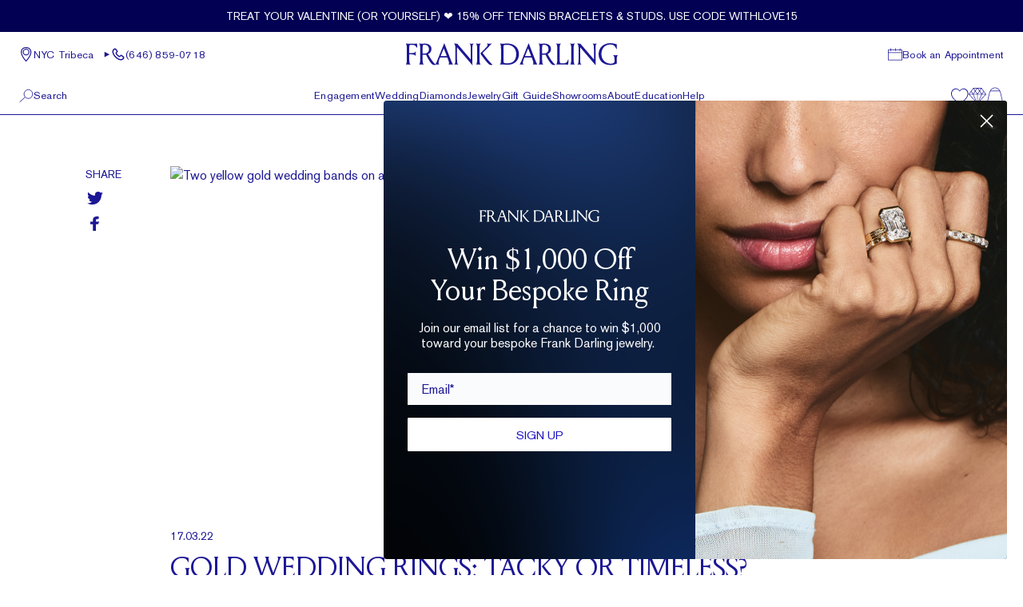

--- FILE ---
content_type: text/html; charset=utf-8
request_url: https://frankdarling.com/blog/gold-wedding-rings-tacky-or-timeless/
body_size: 39618
content:
<!DOCTYPE html><html lang="en"><head><meta charSet="utf-8"/><meta name="viewport" content="width=device-width"/><title>Gold Wedding Rings: Tacky or Timeless? | Frank Darling</title><meta name="robots" content="index,follow"/><meta name="googlebot" content="index,follow"/><meta name="description" content="Think gold wedding rings are going out of style? Think again. Explore our favorite ways to rock gold bands like they’re the next best thing."/><meta name="twitter:card" content="summary_large_image"/><meta name="twitter:site" content="@frankdarlingny"/><meta property="og:title" content="Gold Wedding Rings: Tacky or Timeless? | Frank Darling"/><meta property="og:description" content="Think gold wedding rings are going out of style? Think again. Explore our favorite ways to rock gold bands like they’re the next best thing."/><meta property="og:url" content="https://frankdarling.com/blog/gold-wedding-rings-tacky-or-timeless/"/><meta property="og:type" content="article"/><meta property="article:published_time" content="2022-03-17T21:04:00+00:00"/><meta property="article:modified_time" content="2022-10-04T16:35:36+00:00"/><meta property="og:image" content="https://shop.frankdarling.com/wp-content/uploads/2022/10/7-reasons-not-to-buy-a-natural.jpg"/><meta property="og:image:width" content="960"/><meta property="og:image:height" content="960"/><meta property="og:locale" content="en_US"/><meta property="og:site_name" content="Frank Darling"/><link rel="canonical" href="https://frankdarling.com/blog/gold-wedding-rings-tacky-or-timeless/"/><script strategy="lazyOnload">!function(f,b,e,v,n,t,s)
      {if(f.fbq)return;n=f.fbq=function(){n.callMethod?
      n.callMethod.apply(n,arguments):n.queue.push(arguments)};
      if(!f._fbq)f._fbq=n;n.push=n;n.loaded=!0;n.version='2.0';
      n.queue=[];t=b.createElement(e);t.async=!0;
      t.src=v;s=b.getElementsByTagName(e)[0];
      s.parentNode.insertBefore(t,s)}(window, document,'script',
      'https://connect.facebook.net/en_US/fbevents.js');</script><noscript><img height="1" width="1" style="display:none"
      src="https://www.facebook.com/tr?id=1115145241975247&ev=PageView&noscript=1" /></noscript><script async="" defer="" strategy="lazyOnload">_affirm_config = {
    public_api_key:  "RPROJRARYH8PGP55",
    script:          "https://cdn1.affirm.com/js/v2/affirm.js"
  };
  (function(m,g,n,d,a,e,h,c){var b=m[n]||{},k=document.createElement(e),p=document.getElementsByTagName(e)[0],l=function(a,b,c){return function(){a[b]._.push([c,arguments])}};b[d]=l(b,d,"set");var f=b[d];b[a]={};b[a]._=[];f._=[];b._=[];b[a][h]=l(b,a,h);b[c]=function(){b._.push([h,arguments])};a=0;for(c="set add save post open empty reset on off trigger ready setProduct".split(" ");a<c.length;a++)f[c[a]]=l(b,d,c[a]);a=0;for(c=["get","token","url","items"];a<c.length;a++)f[c[a]]=function(){};k.async=!0;k.src=g[e];p.parentNode.insertBefore(k,p);delete g[e];f(g);m[n]=b})(window,_affirm_config,"affirm","checkout","ui","script","ready","jsReady")
  window._affirm_config = _affirm_config;
  affirm.ui.ready(function() {});
  </script><script type="text/javascript">(function(c,l,a,r,i,t,y){
            c[a]=c[a]||function(){(c[a].q=c[a].q||[]).push(arguments)};
            t=l.createElement(r);t.async=1;t.src="https://www.clarity.ms/tag/"+i;
            t.setAttribute('id', 'Clarity_Script');
            y=l.getElementsByTagName(r)[0];y.parentNode.insertBefore(t,y);
        })(window, document, "clarity", "script", "c9zv9qwbzk");</script><script type="text/javascript">
          function initRakuten(url) {
            /*Tracking Bootstrap Set Up DataLayer objects/properties here*/
            window.rakutenDataLayer = false; // Set custom DataLayer name if 'DataLayer' conflicts
            var dln = window.rakutenDataLayer || 'DataLayer';
            if (!window[dln]) {
                window[dln] = {};
            }
            if (!window[dln].events) {
                window[dln].events = {};
            }
            window[dln].events.SPIVersion = window[dln].events.SPIVersion || "3.4.1";
        
            var loc, ct = document.createElement("script");
            ct.type = "text/javascript";
            ct.async = true;
            ct.src = url;
            ct.setAttribute('id', 'Rakuten_Script')

            loc = document.getElementsByTagName('script')[0];
            loc.parentNode.insertBefore(ct, loc);
        }
        </script><script type="application/ld+json" strategy="lazyOnload">{"@context":"https://schema.org","@type":"BreadcrumbList","itemListElement":[{"@type":"ListItem","position":1,"name":"Home","item":"https://frankdarling.com/"},{"@type":"ListItem","position":2,"name":"Etiquettes","item":"https://frankdarling.com/etiquette/"},{"@type":"ListItem","position":3,"name":"Gold Wedding Rings: Tacky or Timeless?","item":"https://frankdarling.com/blog/gold-wedding-rings-tacky-or-timeless/"}]}</script><meta name="next-head-count" content="25"/><meta name="viewport" content="initial-scale=1.0, width=device-width"/><link rel="shortcut icon" sizes="16x16 32x32" href="/assets/images/meta/favicon.ico" type="image/jpg"/><meta name="robots" content="max-image-preview:large"/><script type="text/javascript" src="https://cdn.seojuice.io/suggestions.v1.js" defer=""></script><meta name="google-site-verification" content="V4fD9zL2q0FRSya4WvrkmgQfqpLTAlJKY6zP6jCdavc"/><meta name="p:domain_verify" content="20edd0a056f3af8998f992fc006e1ffa"/><link rel="preload" href="/_next/static/css/ef2c28855c2c8f43.css" as="style"/><link rel="stylesheet" href="/_next/static/css/ef2c28855c2c8f43.css" data-n-g=""/><noscript data-n-css=""></noscript><script defer="" nomodule="" src="/_next/static/chunks/polyfills-78c92fac7aa8fdd8.js"></script><script defer="" src="/_next/static/chunks/2580-7e4d30e319f14346.js"></script><script defer="" src="/_next/static/chunks/1385-85c793831b7ccce2.js"></script><script defer="" src="/_next/static/chunks/5687-a471c6e6883f00fc.js"></script><script defer="" src="/_next/static/chunks/2719.b137c9c7e5be4a8a.js"></script><script defer="" src="/_next/static/chunks/953.5c24715fb8bc9e10.js"></script><script defer="" src="/_next/static/chunks/5243-6b18991995371291.js"></script><script defer="" src="/_next/static/chunks/7301.ab43035de565314a.js"></script><script src="/_next/static/chunks/webpack-bcc4e052745f35e3.js" defer=""></script><script src="/_next/static/chunks/framework-a2363dd3c3dbe572.js" defer=""></script><script src="/_next/static/chunks/main-b751543950d16fbd.js" defer=""></script><script src="/_next/static/chunks/pages/_app-45976090c86def2a.js" defer=""></script><script src="/_next/static/chunks/9113-e34457bb9bc0f51a.js" defer=""></script><script src="/_next/static/chunks/2942-4be84ccc935aeea3.js" defer=""></script><script src="/_next/static/chunks/1769-609ad13b657ff9be.js" defer=""></script><script src="/_next/static/chunks/9668-d7359f6849f3749d.js" defer=""></script><script src="/_next/static/chunks/pages/blog/%5Bslug%5D-bf3bed4087aef2f1.js" defer=""></script><script src="/_next/static/7zIdJ2o5ackTehXGqGlFy/_buildManifest.js" defer=""></script><script src="/_next/static/7zIdJ2o5ackTehXGqGlFy/_ssgManifest.js" defer=""></script></head><body><noscript><iframe src="https://www.googletagmanager.com/ns.html?id=GTM-TFMB8LQ"
            height="0" width="0" style="display:none;visibility:hidden"></iframe></noscript><div id="__next"><div class="hidden"><a href="#" data-ot-ccpa-opt-out="link" style="display:none">Do Not Sell My Personal Information</a></div><div class=""><a href="#main-content" class="sr-only focus:not-sr-only focus:absolute focus:z-[60] focus:p-4 focus:bg-white focus:text-theme-blue">Skip to main content</a><header class="fixed w-full z-50"><div class="header-wrapper" role="banner" aria-label="Site header"><nav class="w-full relative text-theme-blue bg-white" role="navigation" aria-label="Main navigation"><div class="bg-black h-screen w-full fixed z-10 lg:hidden top-10 fade-enter"></div><a class="relative w-full lg:flex lg:items-center lg:justify-center text-white bg-midnight-blue z-10 transition-all duration-300 ease-in-out block translate-y-0 h-10" aria-label="Current promotion: Treat your Valentine (or yourself) ❤️ 15% off tennis bracelets &amp; studs. Use code WITHLOVE15" target="_blank" href="https://frankdarling.com/"><div class="relative h-full w-3/4 mx-auto lg:w-full flex justify-center items-center overflow-hidden text-center" role="region" aria-roledescription="carousel" aria-label="Promotional messages"><span class="absolute text-[10px] lg:text-sm uppercase fade-enter-active" aria-hidden="false">Treat your Valentine (or yourself) ❤️ 15% off tennis bracelets &amp; studs. Use code WITHLOVE15</span></div></a><div class="w-full h-14 px-4 lg:px-6 flex justify-between items-center text-s border-theme-blue border-b lg:border-none transition-all duration-300 ease-in-out max-h-14 opacity-100 translate-y-0"><div class="hidden lg:flex gap-4"><div class="flex gap-3 cursor-pointer" role="button" tabindex="0"><svg xmlns="http://www.w3.org/2000/svg" width="18" height="18" fill="none" viewBox="0 0 18 18" class="w-[18px] h-[18px]"><g fill="#1C1794" clip-path="url(#clip0_1403_43)"><path d="M15.23 5.87C15.04 2.25 12.51 0 8.64 0 4.77 0 2.25 2.25 2.06 5.85c0 .2-.5 5 6.17 12a.54.54 0 00.41.18.56.56 0 00.42-.18c6.45-6.84 6.17-11.48 6.17-11.98zM8.64 16.59C2.83 10.29 3.19 6 3.2 5.95c.16-3 2.19-4.8 5.44-4.8 3.25 0 5.29 1.79 5.45 4.83-.03.04.31 4.31-5.49 10.61h.04z"></path><path d="M8.6 2.01a4.19 4.19 0 104.19 4.18A4.18 4.18 0 008.6 2.01zm3 4.18a3 3 0 11-3-3 3 3 0 013.04 3h-.04z"></path></g><defs><clipPath id="clip0_1403_43"><path fill="#fff" d="M0 0H18V18H0z"></path></clipPath></defs></svg><p tabindex="-1">NYC Tribeca<span class="inline-block ml-3"><img class="w-2.5 transition-all duration-300 rotate-90" src="/assets/images/icons/chevron.svg" alt="chevron" aria-hidden="true"/></span></p></div><div class="flex gap-3"><svg xmlns="http://www.w3.org/2000/svg" width="18" height="18" fill="none" viewBox="0 0 18 18" class="w-[18px] h-[18px]"><path fill="#1C1794" fill-rule="evenodd" d="M8.142 6.253c.389-.523.528-1.075.089-1.562-.986-1.38-1.65-2.234-2.066-2.645-.79-.78-2.092-.675-2.777 0-.368.362-.492.487-.87.87-2.104 2.106-.82 6.556 2.59 9.971 3.411 3.414 7.861 4.698 9.97 2.588.349-.336.644-.631.877-.877.67-.71.773-1.953-.005-2.761-.398-.414-1.212-1.046-2.65-2.074-.44-.394-.963-.309-1.442.005-.23.151-.398.304-.714.621l-.575.575c-.076.076-1.103-.439-2.101-1.438C7.47 8.527 6.955 7.5 7.031 7.424l.575-.575c.1-.1.148-.15.21-.214.128-.135.234-.257.326-.382zm3.487 5.772l.575-.575a5.14 5.14 0 01.379-.356c1.26.905 1.99 1.474 2.287 1.783.18.186.151.525-.004.69a26.83 26.83 0 01-.838.838c-1.364 1.364-4.956.328-7.86-2.578-2.903-2.907-3.94-6.5-2.586-7.854.376-.382.496-.501.858-.859.136-.134.507-.164.672 0 .32.316.915 1.077 1.789 2.294a3.17 3.17 0 01-.171.192 9.99 9.99 0 01-.184.188l-.575.575c-.977.977-.145 2.64 1.437 4.224 1.58 1.582 3.244 2.415 4.221 1.438z" clip-rule="evenodd"></path></svg><a href="tel:(646) 859-0718">(646) 859-0718</a></div></div><div class="flex items-center lg:hidden gap-2.5"><button id="header_menu_hamburger" class="h-8 w-8 flex items-center justify-center" aria-label="Open menu" aria-expanded="false"><img class="h-3 w-5" src="/assets/images/header/hamburger.svg" alt="" aria-hidden="true"/></button> <button class="p-2" aria-label="Search"><svg xmlns="http://www.w3.org/2000/svg" class="h-5 w-5 text-theme-blue" fill="none" viewBox="0 0 22 22"><path fill="#fff" d="M0 0H22V22H0z"></path><path stroke="#1C1794" d="M0 -0.5L11.095 -0.5" transform="matrix(.7369 -.676 .58946 .8078 1 21)"></path><path stroke="#1C1794" d="M20.5 8.273c0 3.757-2.939 6.773-6.527 6.773-3.589 0-6.527-3.016-6.527-6.773 0-3.757 2.938-6.773 6.527-6.773 3.588 0 6.527 3.016 6.527 6.773z"></path></svg></button></div><a id="header_menu_logo" class="absolute left-1/2 transform -translate-x-1/2" aria-label="Frank Darling Home" href="/"><img src="/assets/images/header/mobile-logo.svg" class="h-8 lg:h-7 block lg:hidden" alt="Frank Darling"/><img src="/assets/images/header/logo.svg" class="h-8 lg:h-7 hidden lg:block" alt="Frank Darling"/></a><div class="block lg:hidden"><div class="flex gap-2.5"><a id="header_menu_wishlist" class="relative" aria-label="Wishlist" href="/wishlist/"><span class="sr-only">Wishlist</span><svg class="w-5 h-5" viewBox="0 0 78 78" fill="none" xmlns="http://www.w3.org/2000/svg"><g id="Icons/misc/Heart/Outline"><path id="Mask" fill-rule="evenodd" clip-rule="evenodd" d="M62.7758 7.74005C53.7123 4.06519 44.23 7.28152 38.2535 15.9344C32.2761 7.28152 22.7938 4.06233 13.7293 7.74005C5.22935 11.188 -2.46076 21.2384 0.742173 35.157C6.2625 59.1623 36.6032 71.6883 37.8922 72.2097C38.0082 72.2564 38.1309 72.2803 38.2535 72.2803C38.3762 72.2803 38.4989 72.2574 38.6148 72.2097C39.9039 71.6883 70.2417 59.1623 75.7649 35.157C78.9669 21.2384 71.2767 11.188 62.7758 7.74005ZM72.4773 34.9102C67.6903 55.7105 41.5819 67.6131 38.2535 69.0528C34.9242 67.6149 8.81577 55.7251 4.02972 34.9102C1.19453 22.5875 7.93696 13.7164 15.4008 10.6895C17.6627 9.77148 19.8289 9.36874 21.8737 9.36874C28.8682 9.36874 34.4291 14.0844 37.4686 19.0215C37.8026 19.5643 38.7026 19.5643 39.0385 19.0215C42.965 12.6428 51.0997 6.63291 61.1043 10.6895C68.5692 13.7164 75.3116 22.5875 72.4773 34.9102Z" class="fill-current"></path></g></svg></a><a id="header_menu_cart" class="relative" aria-label="Shopping cart" href="/blog/[slug]/"><span class="sr-only">Shopping cart</span><svg xmlns="http://www.w3.org/2000/svg" class="w-5 h-5" fill="#1C1794" viewBox="0 0 20 20"><path fill="#1C1794" fill-rule="evenodd" clip-rule="evenodd" d="M16.73 7.092S15.498.5 9.996.5 3.263 7.092 3.263 7.092L.5 19.5h19L16.73 7.092zM9.996 1.125a5.715 5.715 0 012.895.835 5.553 5.553 0 012.038 2.179H5.071A5.545 5.545 0 017.105 1.96a5.705 5.705 0 012.891-.836zM1.285 18.882L3.894 7.205c.178-.843.465-1.66.854-2.433h10.504c.388.78.678 1.606.862 2.456l2.601 11.654H1.285z"></path></svg></a></div></div><div class="hidden lg:flex gap-3"><svg xmlns="http://www.w3.org/2000/svg" class="w-[18px] h-[18px]" viewBox="0 0 18 15"><path fill="#1C1794" fill-rule="evenodd" d="M3.273 2.386v.887h.75v-.887H9v.887h.75v-.887h4.977v.887h.75v-.887h1.773v2.591H.75v-2.59h2.523zm12.204-.75H18V15H0V1.637h3.273V0h.75v1.636H9V0h.75v1.636h4.977V0h.75v1.636zM.75 5.75v8.5h16.5v-8.5H.75z" clip-rule="evenodd"></path></svg><a aria-label="Book a consultation appointment" href="/consultation/">Book an Appointment</a></div></div><div class="hidden lg:block absolute bg-white left-0 w-[346px] lg:pb-5 lg:px-5 h-0 border-theme-blue border-r border-b border-t overflow-hidden fade-enter pointer-events-none lg:h-48 z-20"><div class="h-12 bg-white text-s flex items-center justify-between mb-5 border-b border-light-blue"><p class="text-xs">NYC Tribeca</p><div><svg xmlns="http://www.w3.org/2000/svg" class="h-3 w-3 cursor-pointer" fill="none" viewBox="0 0 24 24" stroke="currentColor"><path stroke-linecap="round" stroke-linejoin="round" stroke-width="1" d="M6 18L18 6M6 6l12 12"></path></svg></div></div><div class="fade-enter-active"><div class="w-full text-xs mb-7 flex justify-between"><div><p>50 Hudson Street, Floor 3</p><p>New York, NY 10013</p><a href="tel:(646) 859-0718">(646) 859-0718</a></div><p class="text-xs text-light-blue hover:text-theme-blue hover:underline transition-all duration-300 cursor-pointer" role="button" tabindex="0">View All</p></div><a class="text-xs text-light-blue hover:text-theme-blue hover:underline transition-all duration-300" aria-label="Book an appointment at NYC Tribeca" href="/consultation/?scroll_target=consultation-form-section&amp;location=NYC%20Tribeca">Book An Appointment</a></div><div class="text-xs pt-3 absolute top-14 w-[93%] max-h-[210px] scroll-smooth-fix fade-enter"><p role="button" tabindex="0" class="mb-[12px] last:mb-3 cursor-pointer"><div class="flex items-center gap-2"><div class="h-[10px] w-[10px] rounded-full border border-theme-blue flex items-center justify-center"><div class="h-[6px] w-[6px] rounded-full bg-theme-blue"></div></div><p>NYC Tribeca</p></div></p><p role="button" tabindex="0" class="mb-[12px] last:mb-3 cursor-pointer"><div class="flex items-center gap-2"><div class="h-[10px] w-[10px] rounded-full border border-theme-blue flex items-center justify-center"></div><p>San Francisco</p></div></p><p role="button" tabindex="0" class="mb-[12px] last:mb-3 cursor-pointer"><div class="flex items-center gap-2"><div class="h-[10px] w-[10px] rounded-full border border-theme-blue flex items-center justify-center"></div><p>Washington DC</p></div></p><p role="button" tabindex="0" class="mb-[12px] last:mb-3 cursor-pointer"><div class="flex items-center gap-2"><div class="h-[10px] w-[10px] rounded-full border border-theme-blue flex items-center justify-center"></div><p>Chicago</p></div></p><p role="button" tabindex="0" class="mb-[12px] last:mb-3 cursor-pointer"><div class="flex items-center gap-2"><div class="h-[10px] w-[10px] rounded-full border border-theme-blue flex items-center justify-center"></div><p>Los Angeles</p></div></p><p role="button" tabindex="0" class="mb-[12px] last:mb-3 cursor-pointer"><div class="flex items-center gap-2"><div class="h-[10px] w-[10px] rounded-full border border-theme-blue flex items-center justify-center"></div><p>Boston</p></div></p><p role="button" tabindex="0" class="mb-[12px] last:mb-3 cursor-pointer"><div class="flex items-center gap-2"><div class="h-[10px] w-[10px] rounded-full border border-theme-blue flex items-center justify-center"></div><p>Brooklyn</p></div></p><p role="button" tabindex="0" class="mb-[12px] last:mb-3 cursor-pointer"><div class="flex items-center gap-2"><div class="h-[10px] w-[10px] rounded-full border border-theme-blue flex items-center justify-center"></div><p>Austin</p></div></p><p role="button" tabindex="0" class="mb-[12px] last:mb-3 cursor-pointer"><div class="flex items-center gap-2"><div class="h-[10px] w-[10px] rounded-full border border-theme-blue flex items-center justify-center"></div><p>NYC Flatiron</p></div></p><p role="button" tabindex="0" class="mb-[12px] last:mb-3 cursor-pointer"><div class="flex items-center gap-2"><div class="h-[10px] w-[10px] rounded-full border border-theme-blue flex items-center justify-center"></div><p>Philadelphia</p></div></p><p role="button" tabindex="0" class="mb-[12px] last:mb-3 cursor-pointer"><div class="flex items-center gap-2"><div class="h-[10px] w-[10px] rounded-full border border-theme-blue flex items-center justify-center"></div><p>Miami</p></div></p><p role="button" tabindex="0" class="mb-[12px] last:mb-3 cursor-pointer"><div class="flex items-center gap-2"><div class="h-[10px] w-[10px] rounded-full border border-theme-blue flex items-center justify-center"></div><p>Seattle</p></div></p></div></div> <div class="hidden lg:block fixed h-screen w-full bg-black z-10 cursor-default fade-enter" role="button" tabindex="0"></div><div class=" fixed left-0 h-full w-full bg-white sm:w-vw-2/3 transition-transform duration-300 flex flex-col z-20 overflow-hidden lg:hidden top-10 -translate-x-full"><div class="w-full border-theme-blue border-b p-4 flex items-center"><span class="cursor-pointer"><svg xmlns="http://www.w3.org/2000/svg" class="h-6 w-5 text-theme-blue" fill="none" viewBox="0 0 24 24" stroke="currentColor"><path stroke-linecap="round" stroke-linejoin="round" stroke-width="1" d="M6 18L18 6M6 6l12 12"></path></svg></span><a class="absolute left-1/2 transform -translate-x-1/2" aria-label="Frank Darling Home" href="/"><img src="/assets/images/header/mobile-logo.svg" class="h-8" alt="Frank Darling"/></a></div><div class="p-4 flex flex-col gap-7"><p role="button" tabindex="0" class="text-xs cursor-pointer">Engagement</p><p role="button" tabindex="0" class="text-xs cursor-pointer">Wedding</p><p role="button" tabindex="0" class="text-xs cursor-pointer">Diamonds</p><p role="button" tabindex="0" class="text-xs cursor-pointer">Jewelry</p><a class="text-xs" href="/gift-guide/"><div class="">Gift Guide</div></a><p role="button" tabindex="0" class="text-xs cursor-pointer">Showrooms</p><p role="button" tabindex="0" class="text-xs cursor-pointer">About</p><a class="text-xs" href="/etiquette/"><div class="">Education</div></a><a class="text-xs" href="/contact/"><div class="">Help</div></a><a class="text-xs border-t border-theme-blue pt-3" href="/comparison/"><div class="flex items-center gap-3"><svg xmlns="http://www.w3.org/2000/svg" class="h-5 w-5 text-theme-blue" fill="none" viewBox="0 0 20 18"><path fill="#1C1794" d="M14.793 0H5.2L0 7.176 10 18 20 7.176 14.793 0zm-4.75.588L12.07 3.53 9.98 6.662 7.886 3.529 9.914.59h.129zM9.7 16.537L5.45 7.47h4.236l.014 9.066zM5.55 6.882l1.986-2.86 1.907 2.86H5.55zm4.964 0l1.907-2.86 1.979 2.86h-3.886zm3.986.589l-4.229 9.066V7.47H14.5zm-1.736-3.964L14.621.735l2.25 3.11-1.914 2.824-2.193-3.162zM12.414 3L10.743.588h3.278L12.414 3zM7.543 3L5.929.588h3.285L7.543 3zm-.357.507l-2.143 3.14-1.8-2.941L5.386.765l1.8 2.742zM4.479 6.882H.907L2.83 4.228l1.65 2.654zm.342.589l3.865 8.257L1.057 7.47h3.764zm10.315 0h3.8l-7.672 8.301 3.872-8.301zm.371-.589l1.722-2.536 1.842 2.536h-3.564z"></path></svg>Diamond Comparison</div></a> <div class="flex items-center text-xs" role="region" aria-label="Store location"><div class="flex items-center gap-3 "><svg xmlns="http://www.w3.org/2000/svg" width="18" height="18" fill="none" viewBox="0 0 18 18" class="h-5 w-5"><g fill="#1C1794" clip-path="url(#clip0_1403_43)"><path d="M15.23 5.87C15.04 2.25 12.51 0 8.64 0 4.77 0 2.25 2.25 2.06 5.85c0 .2-.5 5 6.17 12a.54.54 0 00.41.18.56.56 0 00.42-.18c6.45-6.84 6.17-11.48 6.17-11.98zM8.64 16.59C2.83 10.29 3.19 6 3.2 5.95c.16-3 2.19-4.8 5.44-4.8 3.25 0 5.29 1.79 5.45 4.83-.03.04.31 4.31-5.49 10.61h.04z"></path><path d="M8.6 2.01a4.19 4.19 0 104.19 4.18A4.18 4.18 0 008.6 2.01zm3 4.18a3 3 0 11-3-3 3 3 0 013.04 3h-.04z"></path></g><defs><clipPath id="clip0_1403_43"><path fill="#fff" d="M0 0H18V18H0z"></path></clipPath></defs></svg>Your Store:</div><span role="button" tabindex="0" class="ml-2 underline cursor-pointer">NYC Tribeca</span><img class="h-2.5 mt-1 ml-2 transition-all duration-300 cursor-pointer rotate-90" src="/assets/images/icons/chevron.svg" alt="chevron"/></div><div class="p-4 fixed left-0 right-0 bg-white transition-all duration-300 rounded-t-2xl -bottom-full h-[265px]" role="dialog" aria-modal="true" aria-labelledby="location-title" aria-describedby="location-description" aria-label="Location selector"><div class="flex items-center justify-between border-b border-light-blue pb-3"><div class="text-light-blue text-xs flex items-center gap-x-3"><h2 id="location-title" class="text-xs">Selected Store</h2></div><button class="p-2" aria-label="Close location selector"><svg xmlns="http://www.w3.org/2000/svg" class="h-3 w-3" fill="none" viewBox="0 0 24 24" stroke="currentColor"><path stroke-linecap="round" stroke-linejoin="round" stroke-width="1" d="M6 18L18 6M6 6l12 12"></path></svg></button></div><div class="my-4 flex items-start justify-between"><div class="text-xs"><h3 id="location-title">NYC Tribeca</h3><address class="not-italic" id="location-description"><p class="mt-3">50 Hudson Street, Floor 3</p><p>New York, NY 10013</p><a href="tel:(646) 859-0718" aria-label="Call NYC Tribeca at (646) 859-0718">(646) 859-0718</a></address></div><button class="text-light-blue cursor-pointer text-xs" aria-label="View all store locations">See All Locations</button></div><div class="fixed left-0 right-0 w-full p-4 transition-all duration-300 bg-white -bottom-full" role="complementary" aria-label="Appointment booking"><button class="w-full h-8 border border-theme-blue text-theme-blue hover:text-white hover:bg-light-blue hover:border-none text-xs normal-case border font-sans text-sm xl:text-lg 3xl:text-2xl 4xl:text-3xl 4xl:leading-none transition-colors duration-300 uppercase tracking-widest focus:outline-none disabled:bg-white disabled:text-gray-400 disabled:border-gray-400 disabled:cursor-not-allowed" aria-disabled="false" aria-busy="false" value="Continue"><a href="/consultation/?scroll_target=consultation-form-section&amp;location=NYC%20Tribeca">Book an Appointment</a></button></div></div></div><div class="bg-white fixed top-[57.6px] right-0 h-full w-full transition-transform duration-500 flex flex-col pl-4 translate-x-full"><div class="py-4 flex gap-3 items-center text-s"><img class="h-6 cursor-pointer" src="/assets/images/icons/arrow.svg" alt="left-arrow"/></div><div class="pt-4 flex flex-col overflow-y-auto hide-scrollbar pb-[57.6px]"></div></div></div><div class="w-full h-12 bg-white px-6 text-s hidden lg:flex justify-between items-center border-b border-theme-blue relative"><div class=""><a class="flex items-center gap-3 cursor-pointer" tabindex="0" role="button"><svg xmlns="http://www.w3.org/2000/svg" class="h-[18px] w-[18px]" fill="none" viewBox="0 0 22 22"><path fill="#fff" d="M0 0H22V22H0z"></path><path stroke="#1C1794" d="M0 -0.5L11.095 -0.5" transform="matrix(.7369 -.676 .58946 .8078 1 21)"></path><path stroke="#1C1794" d="M20.5 8.273c0 3.757-2.939 6.773-6.527 6.773-3.589 0-6.527-3.016-6.527-6.773 0-3.757 2.938-6.773 6.527-6.773 3.588 0 6.527 3.016 6.527 6.773z"></path></svg><span>Search</span></a></div><div class=""><ul class="list-none flex gap-6"><li><span role="button" tabindex="0" class="cursor-pointer">Engagement</span><div class="absolute top-12 w-full left-0 fade-enter z-0"><div class="grid-cols-[1fr_2fr_2fr_2.2fr] w-full max-h-max text-xs grid gap-[25px] bg-white p-6"><div class="min-h-full "><div class="font-serif flex flex-col gap-[26px] "><a class="text-xs relative block w-fit" target="_self" aria-label="View Start with a diamond" href="/diamonds/"><span class="flex items-center gap-3">Start with a diamond</span></a><a class="text-xs relative block w-fit" target="_self" aria-label="View Start with a setting" href="/engagement-rings/"><span class="flex items-center gap-3">Start with a setting</span></a><a class="text-xs relative block w-fit" target="_self" aria-label="View Try at home" href="/try-at-home/"><span class="flex items-center gap-3">Try at home</span></a><a class="text-xs relative block w-fit" target="_blank" aria-label="View Take the ring quiz" href="https://frankdarling.typeform.com/to/SwTTd2?typeform-source=frankdarling.com"><span class="flex items-center gap-3">Take the ring quiz</span></a><a class="text-xs relative block w-fit" target="_self" aria-label="View Book an Appointment" href="/consultation/?scroll_target=consultation-form-section"><span class="flex items-center gap-3">Book an Appointment</span></a></div></div><div class="min-h-full "><div class="font-sans border-b border-light-blue pb-3 flex justify-between"><p>Shop <!-- -->by Shape</p><a class="text-light-blue hover:text-theme-blue hover:underline transition-all duration-300 ease-in-out" href="/engagement-rings/"><span>View All</span></a></div><div class="font-serif grid grid-cols-2 gap-x-6 gap-y-3 py-4"><a class="text-xs relative block w-fit" target="_self" aria-label="View Oval" href="/engagement-rings/oval-engagement-rings/"><span class="flex items-center gap-3"><span><svg class="w-5 h-5" viewBox="0 0 49 70" fill="none"><path fill-rule="evenodd" clip-rule="evenodd" d="m40.901 25.04.326-13.058c3.745 6.023 5.875 13.695 6.063 21.857L40.9 25.04Zm.239 33.165-.277-13.067 6.42-8.745c-.218 8.163-2.375 15.819-6.143 21.812Zm-5.61-23.18 5.014-9.12 6.688 9.211-6.72 9.153-4.981-9.244ZM31.288 58.64l.957-11.932 7.824-1.234.29 13.652-9.071-.486Zm-6.47 10.525 6.251-9.747 8.93.478c-4.15 5.76-9.499 9.024-15.18 9.269Zm-.754-.302-6.26-9.87 6.32-7.313 6.237 7.364-6.297 9.819ZM8.16 59.769l8.933-.406 6.212 9.794c-5.681-.291-11.016-3.595-15.145-9.388ZM8.145 45.35l7.861 1.354.873 11.88-9.074.412.34-13.646ZM1.02 34.93l6.72-9.154 4.981 9.244-5.013 9.12-6.688-9.21Zm6.006 23.133C3.28 52.04 1.15 44.37.963 36.206l6.388 8.799-.325 13.058Zm.086-46.223.277 13.067-6.42 8.745c.218-8.163 2.375-15.819 6.143-21.812Zm9.853-.436-.957 11.932-7.824 1.234-.29-13.652 9.071.486Zm-2.682-7.315 2.52 6.517-8.55-.458c1.807-2.507 3.841-4.542 6.03-6.06Zm9.152-3.21-5.948 9.275-2.522-6.519c2.652-1.685 5.516-2.629 8.47-2.756Zm.754.302 6.26 9.87-6.32 7.312L17.892 11l6.297-9.819Zm9.101 2.456-2.44 6.556L24.948.888c2.91.15 5.73 1.09 8.342 2.749Zm6.803 6.639-8.565.39 2.447-6.575c2.226 1.544 4.29 3.62 6.118 6.185ZM32.246 23.34l-.872-11.88 9.074-.412-.34 13.646-7.861-1.354Zm.18.83 7.453 1.285-4.683 8.519-2.77-9.803Zm2.767 11.91 4.65 8.631-7.42 1.17 2.77-9.8Zm-10.46-17.2 5.882-6.805.797 10.86-6.678-4.055Zm-7.888 4.05.875-10.902 5.803 6.85-6.678 4.053ZM8.41 25.334l7.42-1.17-2.77 9.8-4.65-8.63Zm7.418 20.54L8.373 44.59l4.683-8.519 2.771 9.803Zm7.691 5.29-5.88 6.806-.798-10.86 6.678 4.054Zm7.89-4.05-.876 10.903-5.802-6.85 6.677-4.053Zm-7.282 3.493-7.398-4.491-3.136-11.093 3.136-11.092 7.398-4.49 7.398 4.49 3.136 11.092-3.135 11.093-7.399 4.49Zm23.98-15.614c-.006-9.205-2.44-17.878-6.856-24.442a.392.392 0 0 0-.156-.234C36.626 3.796 30.689.166 24.357.08a.405.405 0 0 0-.322-.004C17.7.11 11.75 3.693 7.256 10.177a.393.393 0 0 0-.162.231C2.655 16.937.19 25.59.15 34.796a.388.388 0 0 0-.002.258c.005 9.205 2.438 17.878 6.855 24.442a.392.392 0 0 0 .156.234c4.468 6.52 10.405 10.149 16.737 10.236a.404.404 0 0 0 .165.035h.002c.054 0 .107-.01.155-.031 6.334-.034 12.285-3.617 16.779-10.101a.393.393 0 0 0 .162-.231c4.44-6.528 6.905-15.182 6.945-24.387a.388.388 0 0 0 .002-.258Z" fill="#1c1794"></path></svg></span>Oval</span></a><a class="text-xs relative block w-fit" target="_self" aria-label="View Emerald" href="/engagement-rings/emerald-cut/"><span class="flex items-center gap-3"><span><svg class="w-5 h-5" viewBox="0 0 44 71" fill="none"><path fill-rule="evenodd" clip-rule="evenodd" d="M8.836 67.705h26.601l2.585 2.466H6.252l2.584-2.466ZM5.23.991l1.61 1.513L8.006 3.6 5.053 6.593l-3.489-1.89L5.23.99Zm30.343 2.13H8.699L6.262.829H38.01l-2.437 2.292Zm3.914 4.268 1.916-1.038 1.576-.854v60l-3.492-1.931V7.389Zm-28.38 58.15.083-.079h21.894l1.484 1.416H9.705l1.403-1.338Zm22.06-60.156h-22.06L9.582 3.95h25.11l-1.526 1.434Zm3.336 56.532V9.006l1.238-.67.928-.503v55.28l-2.166-1.197Zm-23.9 2.197.877-.837h17.315l.21.2 1.21 1.154H12.06l.542-.517ZM5.604 7.833l.927.502 1.239.672v52.909l-1.522.84-.644.357V7.833Zm25.17-.201H13.497L11.99 6.214h20.294l-1.508 1.418Zm5.442.589L33.875 5.85l.72-.677 1.07-1.007 2.801 2.836-.555.3-1.694.919Zm-2.632 52.082V10.587l1.304-.706.793-.43v52.012l-2.097-1.16Zm-2.058 2.533.87-.882.871-.881.927.512 1.22.675-2.178 2.207-1.42-1.356-.29-.275Zm.41-55.165 1.337-1.257L34.346 7.5l1.116 1.13-2.204 1.193-1.738-1.76.417-.392ZM13.522 62.446l-1.693-1.758-.322-.334V10.498l2.012-2.037h17.235l2.012 2.037V60.41l-2.013 2.037H13.522ZM9.385 9.881l1.303.706v49.716l-2.097 1.16V9.45l.794.43Zm1.614-3.467 1.337 1.257.417.393-1.738 1.76L8.812 8.63 9.927 7.5 11 6.414ZM8.857 62.26l2.18-1.206 1.712 1.778-1.713 1.635-2.18-2.207ZM5.807 7.002l2.801-2.836 1.071 1.007.72.677-2.342 2.37-1.695-.918-.554-.3ZM8.67 66.723l-2.785-2.82 2.222-1.228 2.125 2.151.207.21-.09.086-1.679 1.601Zm25.567-1.302-.403-.385.207-.21 2.125-2.151 2.222 1.228-2.785 2.82-1.366-1.302ZM39.042.99l3.666 3.712-3.488 1.89L36.266 3.6l.98-.921L39.042.99ZM1.294 65.497v-60l1.576.854 1.916 1.038v56.177l-2.28 1.26-1.212.67Zm3.934 4.51L1.56 66.294l3.576-1.977 2.938 2.975-.432.412-2.414 2.303Zm33.817 0-2.414-2.303-.432-.412 2.938-2.975 3.575 1.977-3.667 3.713Zm4.753-65.203-.002-.016c0-.021-.004-.04-.008-.061-.002-.013-.004-.027-.008-.04a.393.393 0 0 0-.023-.058l-.016-.035c-.011-.02-.026-.037-.04-.054-.008-.01-.013-.019-.021-.027l-.002-.002-4.335-4.39c-.002 0-.003-.002-.005-.003a.42.42 0 0 0-.056-.047l-.01-.006a.388.388 0 0 0-.052-.028l-.023-.01a.412.412 0 0 0-.12-.025L39.056 0H5.216l-.02.002a.374.374 0 0 0-.12.025l-.023.01a.408.408 0 0 0-.052.028l-.01.006a.392.392 0 0 0-.057.047L4.93.12.595 4.511l-.002.002c-.008.008-.014.018-.02.027a.29.29 0 0 0-.04.054c-.007.011-.012.024-.017.035a.466.466 0 0 0-.023.058c-.004.013-.006.027-.009.04a.412.412 0 0 0-.007.06l-.002.017v61.391l.002.018c0 .02.004.041.008.062.002.013.004.026.008.038a.454.454 0 0 0 .024.061l.015.032a.4.4 0 0 0 .045.06c.006.007.01.015.016.021l.002.002 4.335 4.39.005.004a.427.427 0 0 0 .057.047l.012.007a.357.357 0 0 0 .123.051l.021.005A.393.393 0 0 0 5.22 71h33.833a.392.392 0 0 0 .072-.007l.02-.005a.385.385 0 0 0 .124-.051l.012-.007a.508.508 0 0 0 .057-.047l.005-.004 4.335-4.39.002-.002.016-.02a.394.394 0 0 0 .045-.06l.015-.033c.009-.02.018-.04.024-.06.004-.013.005-.026.008-.039a.425.425 0 0 0 .008-.062l.002-.017V4.803Z" fill="#1c1794"></path></svg></span>Emerald</span></a><a class="text-xs relative block w-fit" target="_self" aria-label="View Round" href="/engagement-rings/round-cut/"><span class="flex items-center gap-3"><span><svg class="w-5 h-5" viewBox="0 0 71 71" fill="none"><path fill-rule="evenodd" clip-rule="evenodd" d="M67.6756 48.3368L61.0561 45.6L70.1228 36.5333C70.0039 40.602 69.1824 44.5659 67.6756 48.3368ZM60.7125 46.3912L65.1064 48.2078L67.3455 49.1336C65.7424 52.8701 63.4797 56.2857 60.7125 59.2238V46.3912ZM46.806 59.8499L59.8502 46.8058V59.8499H46.806ZM49.1855 67.324L46.4419 60.7122H59.2242C56.2997 63.4674 52.9022 65.7224 49.1855 67.324ZM45.6358 61.0199L48.389 67.6554C44.6038 69.1752 40.6225 70.0033 36.5332 70.1226L45.6358 61.0199ZM22.6792 67.6812L25.4131 61.0686L34.4668 70.1226C30.4039 70.0037 26.4459 69.1843 22.6792 67.6812ZM24.6278 60.7122L22.1014 66.822L21.8825 67.3517C18.1176 65.7406 14.6967 63.4927 11.7482 60.7122H24.6278ZM6.85711 54.9781C5.60452 53.1402 4.54028 51.202 3.67216 49.1876L10.2879 46.4423V59.2506C9.04147 57.9264 7.89427 56.4992 6.85711 54.9781ZM0.877726 36.533L9.98067 45.636L3.34082 48.3913C1.83416 44.6388 0.998121 40.6363 0.877726 36.533ZM3.32754 22.6644L9.94427 25.4002L0.877726 34.4667C1.00002 30.3084 1.85883 26.3333 3.32754 22.6644ZM10.2877 11.7725V24.6091L3.658 21.8678C5.2704 18.1164 7.52686 14.7043 10.2877 11.7725ZM21.8385 3.67082L24.5843 10.2876H11.7729C14.6976 7.5333 18.0978 5.28236 21.8385 3.67082ZM34.4671 0.877642L25.3827 9.96213L22.6345 3.33953C26.3119 1.86305 30.2972 1.00028 34.4671 0.877642ZM48.3528 3.33063L45.6129 9.95702L36.5332 0.877365C40.6082 0.99638 44.5773 1.81983 48.3528 3.33063ZM46.4094 10.2876L49.1493 3.66102C52.8797 5.26359 56.2899 7.52436 59.2237 10.2876H46.4094ZM61.0382 25.3825L62.6539 24.7121L67.6639 22.6331C69.1782 26.4123 70.0033 30.3863 70.1225 34.4668L61.0382 25.3825ZM60.7125 26.2761L69.9362 35.4999L60.7125 44.7238V26.2761ZM45.5979 59.8385L45.5865 59.8499H45.5699L42.3917 58.5333L36.6272 56.1456L42.987 53.5114L49.3022 50.8954L45.5979 59.8385ZM26.2767 60.7122H44.7241L35.5004 69.9361L26.2767 60.7122ZM11.1499 46.8055L24.1944 59.8499H11.1499V46.8055ZM10.2879 26.2763V44.7237L1.06421 35.5L10.2879 26.2763ZM26.2767 10.2875L35.5004 1.06401L44.7241 10.2875H26.2767ZM59.8502 24.1941L53.327 17.6711L46.806 11.1501H59.8502V24.1941ZM60.7125 24.5839V11.7759C63.473 14.7064 65.731 18.1108 67.3334 21.8365L60.7125 24.5839ZM59.8502 43.3159L57.6832 38.0844L56.6128 35.5L59.8502 27.6842V43.3159ZM50.8957 49.3018L53.5254 42.9533L56.146 36.6268L57.8807 40.8151L59.8501 45.5695V45.5861L59.8384 45.5976L53.6417 48.1644L50.8957 49.3018ZM35.5001 55.6787L28.3928 52.7349L21.2312 49.7685L18.2855 42.6565L15.3211 35.4999L18.2715 28.377L21.2312 21.2312L28.3655 18.2762L35.5001 15.321L42.6387 18.2777L49.7686 21.2312L52.7238 28.3656L55.679 35.4999L52.7285 42.6231L49.7686 49.7685L42.6565 52.7145L35.5001 55.6787ZM30.9586 58.4936L35.5002 56.6125L43.316 59.8499H27.684L30.9586 58.4936ZM12.7557 47.1911L20.5714 50.4285L22.2495 54.4799L23.8089 58.2445L12.7557 47.1911ZM13.177 32.5776L14.3875 35.5L12.5062 40.0416L11.1499 43.3162V27.6838L13.177 32.5776ZM40.0417 12.5065L35.5002 14.3876L30.9586 12.5065L27.684 11.1501H43.3162L40.0417 12.5065ZM50.4291 20.5713L47.1915 12.7556L58.2448 23.8088L50.4291 20.5713ZM36.6272 14.8544L41.9151 12.664L45.5701 11.1501H45.5865L45.5979 11.1618L49.3022 20.1045L42.9692 17.4811L36.6272 14.8544ZM25.4024 11.1616L25.4138 11.1501H25.4302L29.085 12.664L34.3731 14.8544L28.0353 17.4796L21.698 20.1045L25.4024 11.1616ZM20.5714 20.5712L12.7557 23.8086L23.8089 12.7553L20.5714 20.5712ZM14.8542 34.3732L12.9545 29.7868L11.1499 25.4301V25.4139L11.1615 25.4022L20.1044 21.6981L17.4747 28.0469L14.8542 34.3732ZM20.1044 49.3018L18.2881 48.5492L11.1615 45.5973L11.1499 45.5857V45.5697L12.6637 41.9149L14.8542 36.6268L17.4886 42.9867L20.1044 49.3018ZM34.3731 56.1456L29.085 58.336L25.4302 59.8499H25.4138L25.4024 59.8385L21.698 50.8954L28.0625 53.5317L34.3731 56.1456ZM56.146 34.3732L53.5208 28.0355L50.8957 21.6981L56.1836 23.8883L59.8384 25.4022L59.8501 25.4139V25.4303L57.2834 31.6272L56.146 34.3732ZM11.1499 11.1501H24.1944L17.6722 17.6723L11.1499 24.1943V11.1501ZM58.2453 47.1911L47.1915 58.2447L50.4291 50.4285L55.6273 48.2755L58.2453 47.1911ZM68.2975 21.9033C64.7163 13.2745 57.7124 6.274 49.0819 2.69647C44.7653 0.907103 40.1956 0 35.5002 0C15.9254 0 0 15.9253 0 35.5C0 42.6639 2.12485 49.5674 6.14464 55.4639C10.0682 61.2194 15.5336 65.6635 21.9502 68.3159C26.2584 70.0969 30.8174 71 35.5002 71C40.2108 71 44.793 70.0877 49.1193 68.2887C57.7427 64.7027 64.7374 57.6963 68.3097 49.066C70.0948 44.7535 71 40.1892 71 35.5C71 30.7984 70.0908 26.2239 68.2975 21.9033Z" fill="#1c1794"></path></svg></span>Round</span></a><a class="text-xs relative block w-fit" target="_self" aria-label="View Radiant" href="/engagement-rings/radiant-cut-engagement-rings/"><span class="flex items-center gap-3"><span><svg class="w-5 h-5" viewBox="0 0 52 71" fill="none"><path d="M43.956 0H8.041L0 8.154v54.691L8.041 71h35.915L52 62.846V8.154L43.956 0Zm7.171 61.858-4.77-3.213.022-.107-.053-.01V12.393l4.801-3.228v52.692Zm-10.693 3.016 5.657-5.366 4.8 3.23-6.967 7.069-3.49-4.933Zm-32.36 4.929L1.11 62.734l4.8-3.234 5.655 5.355-3.49 4.948ZM.873 35.499V9.112l4.816 3.239V58.62L.873 61.858v-26.36ZM8.089 1.185l3.553 5.027-5.621 5.322-4.895-3.29 6.963-7.06Zm42.783 7.068-4.884 3.275L40.41 6.24l3.546-5.008 6.916 7.021ZM26.04 58.69l-11.242-1.66-2.183-21.542a.426.426 0 0 0-.122-.255l2.15-21.297 11.386-1.68 11.387 1.68 2.148 21.297a.425.425 0 0 0-.12.255L37.26 57.03l-11.22 1.66ZM6.562 15.604l5.06 19.938a.43.43 0 0 0 .077.154L6.562 55.938V15.604Zm5.44 22.431 1.918 19.02-7.07 1.286 5.152-20.306Zm-.144-5.1L6.706 12.638l7.072 1.285-1.92 19.012Zm2.713-19.85-1.685-6.074 11.485 4.626-9.8 1.448Zm-.923-.066-6.665-1.206 5.02-4.744 1.645 5.95Zm.146 44.932-1.72 6.197-5.213-4.944 6.933-1.253Zm.923-.064 9.8 1.446-11.487 4.629 1.687-6.075Zm30.736-2.209-5.082-19.982a.397.397 0 0 0 .076-.154l4.998-19.678v39.814h.008Zm-5.237-22.743L38.3 13.923l7.073-1.285-5.157 20.297Zm-.146 5.1 5.154 20.3-7.072-1.286 1.918-19.014Zm-1.64-25.016 1.639-5.91 4.973 4.713-6.612 1.197Zm-.923.066-9.794-1.448L39.2 7.011l-1.691 6.074Zm-.144 44.802 1.685 6.075-11.488-4.63 9.803-1.445Zm2.619 6.212-1.707-6.148 6.896 1.245-5.19 4.903ZM26.04 11.382 14.53 6.745h23.02l-11.51 4.637Zm0 48.263 11.77 4.743H14.27l11.77-4.743ZM26 .857h17.08l-3.563 5.031H12.485L8.92.857h17.078Zm0 69.286H8.9l3.47-4.898h27.26l3.468 4.898h-17.1Z" fill="#1c1794"></path></svg></span>Radiant</span></a><a class="text-xs relative block w-fit" target="_self" aria-label="View Pear" href="/engagement-rings/pear-shaped-engagement-rings/"><span class="flex items-center gap-3"><span><svg class="w-5 h-5" viewBox="0 0 45 70" fill="none"><path fill-rule="evenodd" clip-rule="evenodd" d="m31.964 67.332-2.575-5.326h9.387c-1.795 2.31-4.082 4.099-6.812 5.326Zm-8.68 1.867 5.376-6.856 2.565 5.305a21.945 21.945 0 0 1-7.941 1.551Zm-9.553-1.55 2.565-5.306 5.376 6.856c-1.403 0-4.527-.18-7.94-1.55Zm-7.55-5.643h9.386l-2.575 5.326c-2.73-1.227-5.017-3.015-6.812-5.326ZM3.527 32.252h5.557l-7.197 7.666c.339-2.496.89-5.068 1.64-7.666ZM14.19 10.326l3.169 3.346-8.147 4.77a80.254 80.254 0 0 1 4.978-8.116Zm7.459-8.793-3.821 11.468-3.168-3.345c2.403-3.363 4.88-6.237 6.989-8.123Zm8.645 8.123-3.168 3.345-3.82-11.468c2.108 1.885 4.585 4.76 6.988 8.123Zm5.448 8.786-8.147-4.77 3.17-3.346a80.26 80.26 0 0 1 4.977 8.116Zm7.326 21.476-7.198-7.666h5.557a53.906 53.906 0 0 1 1.64 7.666Zm-3.085 12.138h2.957c-.56 3.127-1.551 5.876-2.957 8.194v-8.194Zm-.407 9.55.003.001-.004-.002h.001Zm-9.214-5.779 8.819-3.576v8.954h-9.939l1.12-5.378Zm-6.89 2.795 5.994-2.432-1 4.81-4.994-2.378Zm-.995.414 5.647 2.69-5.647 7.2-5.647-7.2 5.647-2.69ZM16.49 61l-1.001-4.81 5.995 2.432L16.49 61ZM5.775 52.25l8.818 3.577 1.12 5.378H5.775V52.25Zm-.398 9.356h.003l-.003.002v-.002Zm-.405-9.55v8.194c-1.406-2.318-2.397-5.067-2.957-8.194h2.957Zm-3.388-9.17 3.206 8.368H1.88c-.06-.372-.116-.743-.161-1.127-.27-2.29-.313-4.72-.135-7.241Zm8.766-7.439L5.347 50.465 1.794 41.19l7.982-8.503.574 2.76Zm-2.354-14.63L9.547 31.45H3.764c1.068-3.52 2.489-7.089 4.232-10.633Zm.212-1.322Zm.001 0Zm4.488 8.91-2.408 2.565-1.644-11.265 8.635-5.057-4.583 13.756Zm9.78-10.495-4.022-4.248 4.023-12.076L26.5 13.662l-4.023 4.248Zm12.19 13.06-2.408-2.566-4.583-13.756 8.635 5.057-1.643 11.265Zm2.081-11.474Zm4.445 11.954h-5.784l1.551-10.633c1.743 3.544 3.164 7.113 4.233 10.633Zm-6.587 3.997.575-2.759 7.982 8.503-3.553 9.274-5.004-15.018Zm-.326 1.563 4.803 14.415-8.523 3.457 3.72-17.872Zm-23.604 0 3.72 17.872-8.523-3.457 4.803-14.415Zm.179-3.077-.408-1.96 1.644-1.751-1.236 3.71Zm23.246 0-1.236-3.711 1.644 1.751-.408 1.96ZM26.79 14.525l4.159 12.482-7.956-8.474 3.797-4.008Zm-4.825 4.008-7.956 8.474 4.16-12.482 3.796 4.008Zm.514 39.627-7.186-2.915-4.112-19.75 2.223-6.67 9.075-9.667 9.075 9.666 2.223 6.671-4.112 19.75-7.186 2.915Zm21.137-17.07h.002-.002ZM22.478 69.577v.003-.003Zm20.76-19.45c-.045.384-.102.755-.162 1.127h-2.91l3.207-8.368c.177 2.52.135 4.95-.135 7.241Zm.788-8.994a.413.413 0 0 0-.014-.128c-.33-2.999-.968-6.116-1.895-9.267-1.209-4.11-2.895-8.29-5.012-12.424h-.002v-.001h.001l-.007-.015a81.066 81.066 0 0 0-5.955-9.837C28.214 5.325 25.146 1.877 22.724 0l-.246.316L22.232 0c-2.421 1.877-5.49 5.325-8.417 9.461a81.061 81.061 0 0 0-5.955 9.836l-.001.003-.007.012h.001v.002H7.85c-2.117 4.133-3.803 8.313-5.012 12.424-.925 3.146-1.562 6.258-1.893 9.253a.396.396 0 0 0-.016.148C.59 44.315.585 47.371.921 50.221c.061.515.139 1.003.22 1.499.645 3.948 1.95 7.336 3.88 10.07a.407.407 0 0 0 .056.08c2.017 2.828 4.69 4.966 7.95 6.355C16.719 69.798 20.167 70 21.692 70c.42 0 .693-.015.786-.022.093.007.366.022.784.022 1.524 0 4.975-.201 8.667-1.775 3.268-1.392 5.948-3.538 7.966-6.376a.423.423 0 0 0 .029-.041c1.936-2.738 3.245-6.132 3.892-10.088.08-.496.158-.984.219-1.5.336-2.85.332-5.908-.01-9.087Z" fill="#1c1794"></path></svg></span>Pear</span></a><a class="text-xs relative block w-fit" target="_self" aria-label="View Asscher" href="/engagement-rings/asscher-cut-engagement-rings/"><span class="flex items-center gap-3"><span><svg class="w-5 h-5" viewBox="0 0 73 71" fill="none"><path fill-rule="evenodd" clip-rule="evenodd" d="m65.586 14.164-6.892-6.783 3.975-5.267 8.269 8.137-5.352 3.913Zm.42 42.795V14.998l5.177-3.785v49.53l-5.176-3.785ZM62.67 69.843l-3.975-5.267 6.892-6.784 4.592 3.357.76.556-8.269 8.138Zm-47.455-4.854h42.633l3.845 5.095H11.37l3.845-5.095ZM57.847 6.967H15.214l-3.845-5.094h50.323l-3.845 5.094Zm6.619 8.017-3.924 2.869-5.596-5.507 3.187-4.222 6.698 6.592-.365.268Zm-6.333 48.849-3.187-4.223 5.596-5.506 3.924 2.87.365.266-6.698 6.593ZM16.24 63.63l2.722-3.606H54.1l2.722 3.606.334.443h-41.25l.334-.443Zm-8.01-6.39.365-.267 3.925-2.87 5.595 5.507-3.187 4.223-3.35-3.297L8.23 57.24Zm6.698-49.116 3.187 4.222-5.595 5.507-3.925-2.87-.365-.267 3.349-3.296 3.349-3.296Zm41.894.203L54.1 11.932H18.962L16.24 8.327l-.334-.444h41.25l-.334.444Zm4.14 44.943V18.686l4.114-3.008v40.6l-4.114-3.008Zm-38.905 2.652h28.947l2.335 3.095.07.091H19.652l2.405-3.186ZM12.1 18.686V53.27l-4.115 3.008v-40.6l4.115 3.008Zm38.904-2.652H22.057l-2.405-3.186H53.41l-2.405 3.186Zm8.783 2.37-.61.446-2.803 2.05-4.523-4.452 2.535-3.359 2.7 2.658 2.7 2.657Zm-5.401 40.464-2.535-3.36 4.523-4.451 2.803 2.05.61.445-2.7 2.658-2.701 2.658Zm5.645-39.502V52.59l-.093-.068-3.144-2.299v-28.49l3.144-2.299.093-.068Zm-38.015 35.64-2.409-2.37-2.41-2.372V21.692l4.82-4.742h29.029l4.818 4.742v28.572l-2.409 2.371-2.41 2.372H22.017Zm-8.132-1.9 2.804-2.05 2.261 2.227 2.262 2.226-2.535 3.359-5.401-5.316.61-.445Zm-.854-.516V19.366l.093.068 3.144 2.299v28.49l-3.144 2.299-.093.068Zm5.646-39.501 2.535 3.359-4.523 4.451-2.804-2.049-.61-.446 5.402-5.315ZM10.392 2.114l.565.748 3.41 4.519-6.892 6.783-5.351-3.912 8.268-8.138ZM1.878 60.743v-49.53l5.177 3.785v41.96l-4.567 3.34-.61.445Zm8.514 9.1-8.268-8.138 5.351-3.913 6.892 6.784-3.41 4.519-.565.748Zm61.697-8.05.01-.035a.46.46 0 0 0 .01-.082.085.085 0 0 0 .004-.023v-51.35c0-.008-.002-.015-.003-.023a.447.447 0 0 0-.012-.082l-.009-.035a.44.44 0 0 0-.039-.086l-.008-.017a.466.466 0 0 0-.065-.081l-9.03-8.888a.47.47 0 0 0-.083-.064l-.012-.006a.472.472 0 0 0-.096-.042l-.028-.007a.463.463 0 0 0-.09-.012c-.007 0-.013-.003-.02-.003H10.444c-.008 0-.014.003-.022.003a.45.45 0 0 0-.085.012l-.034.008a.475.475 0 0 0-.087.038l-.019.01a.464.464 0 0 0-.082.063L1.085 9.98a.465.465 0 0 0-.065.08l-.01.02a.455.455 0 0 0-.038.084l-.009.036a.44.44 0 0 0-.011.081c0 .008-.004.015-.004.023v51.35c0 .008.003.016.004.023a.44.44 0 0 0 .011.082l.01.035c.009.03.022.058.037.085l.01.019a.46.46 0 0 0 .065.08l9.03 8.888a.45.45 0 0 0 .08.062c.007.005.014.008.022.012a.447.447 0 0 0 .113.045c.037.01.075.016.114.016h52.174a.47.47 0 0 0 .227-.062l.022-.01a.458.458 0 0 0 .08-.063l9.03-8.888a.455.455 0 0 0 .064-.08l.01-.02a.444.444 0 0 0 .038-.084Z" fill="#1c1794"></path></svg></span>Asscher</span></a><a class="text-xs relative block w-fit" target="_self" aria-label="View Marquise" href="/engagement-rings/marquise-cut-engagement-rings/"><span class="flex items-center gap-3"><span><svg class="w-5 h-5" viewBox="0 0 36 71" fill="none"><path d="M18.672.223a1.213 1.213 0 0 0-.261-.172.426.426 0 0 0-.187-.044h-.154a.547.547 0 0 0-.064 0 .602.602 0 0 0-.063 0h-.154a.426.426 0 0 0-.187.044c-.093.046-.18.103-.259.172C14.106 1.786.12 10.046.015 35.193L0 35.22h.015v.437H0l.015.027c.09 26.007 15.12 34.068 17.637 35.238a.85.85 0 0 0 .711 0C20.888 69.75 36 61.644 36 35.472 36 10.093 21.918 1.8 18.672.223Zm-.598 69.773h-.2a.418.418 0 0 1-.107-.126l-4.24-7.668 4.464-3.856 4.462 3.856-4.27 7.675a.406.406 0 0 1-.11.119ZM.883 35.44l5.175-8.993 2.842 9-2.842 8.999-5.175-8.993v-.013ZM17.83.973l.164-.08h.026l.158.074a.419.419 0 0 1 .035.051l4.24 7.669-4.462 3.864-4.464-3.858 4.27-7.666a.448.448 0 0 1 .033-.054Zm.174 56.12-5.099-5.815-3.05-15.781 3.044-15.78L18 13.914l5.103 5.805 3.045 15.779-3.045 15.779-5.099 5.818ZM9.296 33.805l-2.61-8.23 5.145-4.897-2.535 13.127Zm-.013 3.325 2.526 13.069-5.114-4.878 2.588-8.191Zm17.434.067 2.568 8.124-5.07 4.833 2.502-12.957Zm-.013-3.454-2.518-13.029 5.1 4.86-2.582 8.169Zm2.677-9.296-5.447-5.193-.533-9.876 6.089 3.071-.109 11.998Zm-6.371-6.17-4.43-5.048.035-.052 3.936-3.4.459 8.5Zm-5.645-5.104.048.069-4.445 5.066.461-8.535 3.936 3.4Zm-5.319 6.081L6.61 24.446l-.102-11.993 6.071-3.076-.533 9.876ZM6.61 46.45l5.436 5.193.533 9.872-6.088-3.072.12-11.993Zm6.376 6.251 4.388 5.006v.013l-3.936 3.4-.452-8.419Zm5.653 5.035 4.38-4.99-.453 8.383-3.927-3.393Zm5.31-6.084 5.447-5.193.102 11.993-6.088 3.072.54-9.872Zm5.99-7.195-2.843-9 2.844-8.999 5.177 9-5.177 8.999Zm5.18-10.75-4.875-8.456.1-11.748a37.796 37.796 0 0 1 2.427 5.782c1.409 4.311 2.19 9.154 2.333 14.413l.015.01Zm-6.064-22.465L23.88 8.629l1.957-1.69a31.603 31.603 0 0 1 3.218 4.302Zm-3.82-4.952-2.103 1.82-3.523-6.37a26.359 26.359 0 0 1 5.625 4.55Zm-8.838-4.545-3.546 6.364-2.088-1.803a26.415 26.415 0 0 1 5.634-4.561Zm-6.231 5.213L12.1 8.629l-5.128 2.59a31.056 31.056 0 0 1 3.192-4.262ZM3.241 19.284a37.837 37.837 0 0 1 2.392-5.721l.098 11.687-4.82 8.387c.147-5.237.928-10.057 2.33-14.353ZM.91 37.256l4.827 8.39-.098 11.694a38.207 38.207 0 0 1-2.392-5.736C1.833 47.302 1.055 42.482.91 37.256Zm6.05 22.416 5.137 2.597-1.957 1.685a31.014 31.014 0 0 1-1.574-1.928 35.884 35.884 0 0 1-1.607-2.354Zm3.785 4.937 2.107-1.822 3.577 6.474a26.915 26.915 0 0 1-5.684-4.652Zm8.75 4.706 3.636-6.528 2.126 1.837a26.927 26.927 0 0 1-5.762 4.69Zm6.356-5.345-1.97-1.701 5.186-2.621a32.052 32.052 0 0 1-1.627 2.377 28.394 28.394 0 0 1-1.59 1.945Zm4.494-6.57-.1-11.754 4.862-8.45c-.141 5.25-.922 10.09-2.33 14.408a38.056 38.056 0 0 1-2.432 5.796Z" fill="#1c1794"></path></svg></span>Marquise</span></a><a class="text-xs relative block w-fit" target="_self" aria-label="View Cushion" href="/engagement-rings/cushion-cut-engagement-rings/"><span class="flex items-center gap-3"><span><svg xmlns="http://www.w3.org/2000/svg" xml:space="preserve" id="Layer_1" x="0" y="0" style="enable-background:new 0 0 209.2 209.3" viewBox="0 0 209.2 209.3" class="w-5 h-5"><path d="M20 28.3c-6.6 7.4-11.5 16-14.2 25.4H20V28.3zM23 26h30.4v27.7H23zM53.5 23.2V7C42.7 10.4 33 16 25.1 23.2h28.4zM21.9 151.3l31.3-46.5-31.3-46.6-18.5 46.6zM19.4 153 3.3 112.6v25.7c0 4.9.6 9.9 1.8 14.8h14.3v-.1zM5.1 56.5a61.8 61.8 0 0 0-1.8 14.8V97l16.1-40.5H5.1zM56.5 104.4l.2.4-.2.3V153h47.8l.5-.2.4.2h47.9v-47.8l-.3-.4.3-.4V56.5h-47.9l-.4.3-.5-.3H56.5zM156.1 7v16.2h28.4c-8-7.3-17.8-12.8-28.4-16.2zM204.5 153c1.2-4.9 1.8-9.8 1.8-14.8v-25.7L190.1 153h14.4zM187.7 151.3l18.5-46.5-18.5-46.6-31.4 46.6zM203.7 53.7c-2.7-9.3-7.6-18-14.2-25.4v25.4h14.2zM206.3 96.9V71.2c0-4.9-.6-9.9-1.8-14.8h-14.3l16.1 40.5zM56.5 27.2v26.5h43.3zM156.1 26h30.4v27.7h-30.4zM156.1 109.6V153h29.2zM156.1 56.5v43.4l29.2-43.4zM189.5 181.2c6.6-7.4 11.5-16.1 14.2-25.4h-14.2v25.4zM156.1 155.8h30.4v27.7h-30.4zM56.5 203.4c6.8 1.8 13.8 2.7 20.9 2.7h20.9l-41.8-19v16.3zM153.1 182.3v-26.5h-43.4zM104.8 156.1 58 184.7l46.8 21.2 46.8-21.2zM132.1 206.1c7.1 0 14.1-.9 20.9-2.7v-16.2l-41.9 19 21-.1zM109.7 53.7h43.4V27.2zM77.4 3.4c-7.1 0-14.1.9-20.9 2.7v16.2l41.9-19-21 .1zM104.8 53.4l46.8-28.6-46.8-21.2L58 24.8zM153.1 6.2c-6.8-1.8-13.8-2.7-20.9-2.7h-20.9l41.8 19V6.2zM53.5 202.5v-16.2H25.1c8 7.3 17.7 12.9 28.4 16.2zM156.1 186.3v16.2c10.6-3.3 20.4-8.9 28.4-16.2h-28.4zM20 181.2v-25.4H5.8c2.7 9.3 7.6 18 14.2 25.4zM23 155.8h30.4v27.7H23zM56.5 155.8v26.5l43.3-26.5zM53.5 153v-43.4L24.2 153zM53.5 56.5H24.2l29.3 43.4z" class="st0" style="fill:none"></path><path d="m.3 104.5-.1.2.1.2v33.3c0 4.9.6 9.9 1.7 14.8l.4 1.7.3 1.1c2.8 10.2 8.2 19.7 15.5 27.7h-.1l1.9 1.9v.9h.9l2.2 2.2v-.1c8.6 7.8 19 13.6 30.4 17l1.1.3 1.9.5c6.8 1.8 13.8 2.6 20.9 2.6h27l.4.2.4-.2h27c7.1 0 14.1-.9 20.9-2.6l1.9-.5 1.1-.3c11.4-3.4 21.9-9.3 30.4-17v.1l2.2-2.2h.9v-.9l1.9-1.9h-.1c7.4-8.1 12.7-17.6 15.5-27.7l.3-1.1.4-1.7c1.1-4.9 1.7-9.8 1.7-14.8V105l.1-.2-.1-.2V71.3c0-4.9-.6-9.9-1.7-14.8l-.4-1.7-.3-1.1A68.96 68.96 0 0 0 191.3 26h.1l-1.9-1.9v-.9h-.9l-2.2-2.2v.1c-8.6-7.8-19-13.6-30.4-17l-1-.3-2-.5C146.2 1.5 139.2.7 132.1.7h-27l-.4-.2-.4.2h-27c-7.1 0-14.1.9-20.9 2.6l-1.9.5-1.1.3C40.9 7.9 29.7 14.6 20.9 23.2H20v.9C11.8 32.5 5.8 42.6 2.7 53.7l-.3 1.1-.4 1.7C.9 61.4.3 66.3.3 71.3v33.2zm189.2 76.7v-25.4h14.2c-2.7 9.3-7.5 18-14.2 25.4zm16.8-42.9c0 4.9-.6 9.9-1.8 14.8h-14.3l16.1-40.5v25.7zm0-67V97l-16.1-40.5h14.3c1.2 4.9 1.8 9.8 1.8 14.8zm-16.8-43c6.6 7.4 11.5 16.1 14.2 25.4h-14.2V28.3zm-1.8 30 18.5 46.5-18.5 46.5-31.3-46.5 31.3-46.5zM156.1 7c10.7 3.3 20.4 8.9 28.4 16.2h-28.4V7zm0 19h30.4v27.7h-30.4V26zm0 30.5h29.2l-29.2 43.4V56.5zm0 53.1 29.2 43.4h-29.2v-43.4zm0 46.2h30.4v27.7h-30.4v-27.7zm0 30.5h28.4c-8 7.3-17.7 12.9-28.4 16.2v-16.2zM20 181.2c-6.6-7.4-11.5-16.1-14.2-25.4H20v25.4zm33.5 21.3c-10.6-3.3-20.4-8.9-28.4-16.2h28.4v16.2zm0-18.9H23.1v-27.7h30.4v27.7zm0-30.5H24.2l29.2-43.4v43.4zM24.2 56.5h29.2v43.4L24.2 56.5zm32.3 99.3h43.3l-43.3 26.5v-26.5zm20.9 50.3c-7.1 0-14.1-.9-20.9-2.7v-16.2l41.8 19-20.9-.1zm27.4-.2L58 184.8l46.8-28.7 46.8 28.7-46.8 21.1zm48.3-2.5c-6.8 1.8-13.8 2.7-20.9 2.7h-20.9l41.9-19-.1 16.3zm0-21.1-43.3-26.5h43.3v26.5zm0-128.6h-43.3l43.3-26.5v26.5zM132.2 3.4c7.1 0 14.1.9 20.9 2.7v16.2l-41.8-19 20.9.1zm-27.4.2 46.8 21.2-46.8 28.7L58 24.8l46.8-21.2zM56.5 6.2c6.8-1.8 13.8-2.7 20.9-2.7h20.9l-41.9 19 .1-16.3zm0 21 43.3 26.5H56.5V27.2zm47.8 29.3.5.3.5-.3h47.8v47.9l-.3.4.3.4V153h-47.8l-.5-.3-.5.3H56.5v-47.9l.3-.4-.3-.4V56.5h47.8zM53.5 7.1v16.2H25.1C33 16 42.7 10.4 53.5 7.1zm0 18.9v27.7H23.1V26h30.4zM21.9 58.3l31.3 46.5-31.3 46.5-18.5-46.5 18.5-46.5zM20 28.4v25.4H5.8c2.7-9.5 7.7-18.1 14.2-25.4zM3.3 71.3c0-4.9.6-9.9 1.8-14.8h14.3L3.3 97V71.3zm0 41.3 16.1 40.5H5.1a61.8 61.8 0 0 1-1.8-14.8v-25.7z" style="fill:#1c1792"></path></svg></span>Cushion</span></a><a class="text-xs relative block w-fit" target="_self" aria-label="View Elongated Cushion" href="/engagement-rings/?shape=Elongated%20Cushion"><span class="flex items-center gap-3"><span><svg xmlns="http://www.w3.org/2000/svg" xml:space="preserve" id="Layer_1" x="0" y="0" style="enable-background:new 0 0 212 252.2" viewBox="0 0 212 252.2" class="w-5 h-5"><path d="M21.2 34.4C14.6 43.2 9.7 53.6 6.9 64.8h14.2c.1 0 .1-30.4.1-30.4zM24.2 31.5h30.4v33.3H24.2zM54.6 28.2V8.8c-10.8 4-20.5 10.8-28.4 19.4h28.4zM23 181.9l31.3-55.8L23 70.3 4.5 126.1zM20.5 184 4.4 135.5v30.8c0 5.9.6 11.9 1.8 17.7h14.3zM6.2 68.1C5 74 4.4 79.9 4.4 85.9v30.8l16.1-48.5H6.2v-.1zM57.6 125.6l.3.5-.3.4V184h47.8l.5-.3.5.3h47.8v-57.4l-.3-.5.3-.5V68.1h-47.8l-.5.4-.5-.4H57.6zM157.2 8.8v19.4h28.4c-8-8.7-17.7-15.4-28.4-19.4zM205.6 184c1.2-5.8 1.8-11.8 1.8-17.7v-30.8L191.3 184h14.3zM188.8 181.9l18.5-55.8-18.5-55.8-31.3 55.8zM204.9 64.8c-2.7-11.1-7.6-21.6-14.2-30.5v30.5h14.2zM207.4 116.7V85.9c0-5.9-.6-11.9-1.8-17.7h-14.3l16.1 48.5zM57.6 33v31.8h43.3zM157.2 31.5h30.4v33.3h-30.4zM157.2 131.9V184h29.2zM157.2 68.1v52.1l29.2-52.1zM190.7 217.8c6.6-8.9 11.5-19.4 14.2-30.5h-14.2v30.5zM157.2 187.3h30.4v33.3h-30.4zM57.6 244.4c6.8 2.2 13.8 3.3 20.9 3.3h20.9L57.6 225v19.4zM154.2 219.2v-31.9h-43.3zM105.9 187.7l-46.8 34.4 46.8 25.4 46.8-25.4zM133.3 247.7c7.1 0 14.1-1.1 20.9-3.3V225l-41.9 22.7h21zM110.9 64.8h43.3V33zM78.5 4.5c-7.1 0-14.1 1.1-20.9 3.3v19.5L99.5 4.5h-21zM105.9 64.5l46.8-34.4-46.8-25.4-46.8 25.4zM154.2 7.8c-6.8-2.2-13.8-3.3-20.9-3.3h-20.9l41.8 22.7V7.8zM54.6 243.3v-19.4H26.2c8 8.8 17.7 15.4 28.4 19.4zM157.2 223.9v19.4c10.6-4 20.4-10.6 28.4-19.4h-28.4zM21.2 217.8v-30.5H6.9c2.7 11.2 7.6 21.6 14.3 30.5zM24.2 187.3h30.4v33.3H24.2zM57.6 187.3v31.9l43.3-31.9zM54.6 184v-52.1L25.4 184zM54.6 68.1H25.4l29.2 52.1z" class="st0" style="fill:#fff"></path><path d="m1.4 125.8-.1.3.1.3v39.9c0 5.9.6 11.9 1.7 17.7l.4 2 .3 1.3c2.8 12.2 8.2 23.6 15.5 33.3h-.1l1.9 2.3v1h.9l2.2 2.6v-.1c8.6 9.3 19 16.4 30.4 20.4l1.1.4 1.9.6c6.8 2.1 13.8 3.1 20.9 3.1h27l.4.2.4-.2h27c7.1 0 14.1-1.1 20.9-3.1l1.9-.6 1.1-.4c11.4-4.1 21.9-11.1 30.4-20.4v.1l2.2-2.6h.9v-1l1.9-2.3h-.1c7.4-9.7 12.7-21.1 15.5-33.3l.3-1.3v-.1l.4-2c1.1-5.9 1.7-11.8 1.7-17.7v-39.9l.1-.3-.1-.3V85.9c0-5.9-.6-11.9-1.7-17.7l-.4-2v-.1l-.3-1.3c-2.8-12.2-8.2-23.6-15.5-33.3h.1l-1.9-2.3v-1h-.9l-2.2-2.6v.1c-8.6-9.3-19-16.4-30.4-20.4l-1.1-.3-2-.7c-6.8-2.1-13.8-3.2-20.9-3.2h-27l-.3-.1-.4.2h-27c-7.1 0-14.1 1.1-20.9 3.2l-1.9.6-1.1.4C42 9.8 30.9 17.8 22.1 28.2h-.9v1.1C13 39.3 6.9 51.5 3.8 64.8l-.3 1.3-.4 2C2 74 1.4 79.9 1.4 85.9v39.9zm189.3 92v-30.5h14.2c-2.7 11.2-7.6 21.6-14.2 30.5zm16.7-51.5c0 5.9-.6 11.9-1.8 17.7h-14.3l16.1-48.6v30.9zm0-80.4v30.8l-16.1-48.5h14.3c1.2 5.8 1.8 11.7 1.8 17.7zm-16.7-51.6c6.6 8.9 11.5 19.4 14.2 30.5h-14.2V34.3zm-1.9 36 18.5 55.8-18.5 55.8-31.3-55.8 31.3-55.8zM157.2 8.8c10.7 4 20.4 10.6 28.4 19.4h-28.4V8.8zm0 22.7h30.4v33.3h-30.4V31.5zm0 36.6h29.2l-29.2 52.1V68.1zm0 63.8 29.2 52.1h-29.2v-52.1zm0 55.4h30.4v33.3h-30.4v-33.3zm0 36.6h28.4c-8 8.8-17.7 15.4-28.4 19.4v-19.4zm-136-6.1c-6.6-8.9-11.5-19.4-14.2-30.5h14.2v30.5zm33.4 25.5c-10.6-4-20.4-10.6-28.4-19.4h28.4v19.4zm0-22.7H24.2v-33.3h30.4v33.3zm0-36.6H25.4l29.2-52.1V184zM25.4 68.1h29.2v52.1L25.4 68.1zm32.2 119.2H101l-43.3 31.8-.1-31.8zm20.9 60.4c-7.1 0-14.1-1.1-20.9-3.3V225l41.8 22.7H78.5zm27.4-.2-46.8-25.4 46.8-34.4 46.8 34.4-46.8 25.4zm48.3-3.1c-6.8 2.2-13.8 3.3-20.9 3.3h-20.9l41.9-22.7-.1 19.4zm0-25.2-43.3-31.8h43.3v31.8zm0-154.4h-43.3L154.2 33v31.8zM133.3 4.5c7.1 0 14.1 1.1 20.9 3.3v19.5L112.4 4.5h20.9zm-27.4.2 46.8 25.4-46.8 34.4-46.8-34.4 46.8-25.4zM57.6 7.8c6.8-2.2 13.8-3.3 20.9-3.3h20.9L57.6 27.2V7.8zm0 25.2L101 64.8H57.6V33zm47.9 35.1.5.3.5-.3h47.8v57.5l-.3.5.3.5V184h-47.8l-.5-.3-.5.3H57.6v-57.5l.3-.5-.3-.5V68.1h47.9zM54.6 8.8v19.4H26.3c7.8-8.6 17.5-15.3 28.3-19.4zm0 22.7v33.3H24.2V31.5h30.4zM23 70.2 54.3 126 23 181.9 4.5 126.1 23 70.2zm-1.8-35.8v30.4H6.9c2.8-11.3 7.7-21.6 14.3-30.4zM4.4 85.8c0-5.9.6-11.8 1.8-17.7h14.3L4.4 116.7V85.8zm0 49.6L20.5 184H6.2c-1.2-5.8-1.8-11.8-1.8-17.7v-30.9z" style="fill:#1c1792"></path></svg></span>Elongated Cushion</span></a><a class="text-xs relative block w-fit" target="_self" aria-label="View Princess" href="/engagement-rings/princess-cut/"><span class="flex items-center gap-3"><span><svg class="w-5 h-5" viewBox="0 0 72 71" fill="none"><path d="M.5 70.8c-.1 0-.2 0-.3-.1H.1l-.1-.1V.5C0 .4 0 .3.1.2L.2.1C.3 0 .4 0 .5 0h70.8c.1 0 .2 0 .3.1l.1.1.1.1c.1.1.1.2.1.3v69.8c0 .1 0 .2-.1.3l-.1.1c-.1.1-.2.1-.3.1H.5v-.1Zm34.8-1h34.2l-8.9-5.4-24.3-.1H11.2l-9 5.5h33.1Zm25.8-6.3 8.8 5.3-5-8.5-7.1-3.6 3.3 6.8ZM7 60.3l-5 8.5 8.8-5.4 3.4-6.8L7 60.3Zm58.7-.4 5.1 8.6V2.3l-5 8.5V36h-.5.5l-.1 23.9ZM1 36v32.5l5.1-8.7V11L1 2.3V36Zm14.5 27.3h20.8v.5-.5l20.1.1-20.1-4.9-20.8 4.8Zm23.6-5.1 20.7 5-3.5-7-17.2 2ZM15.5 56 12 63l21.4-4.9L15.5 56Zm41.6-.7 7.3 3.7-5.3-20.8-2 17.1ZM12.7 38.2 7.4 58.9l7.3-3.7-2-17Zm3 16.8 20.6 2.4 19.8-2.3 2.2-19.6-2.2-19.8-20.4-2.4-20 2.4-2.2 19.8L15.7 55Zm43.7-19.5 5.3 20.6.1-20.1V14.5l-5.4 21ZM7.1 36v20l5.3-20.5-5.3-20.6V36Zm50-20.4L59 32.7l5.3-20.8-7.2 3.7ZM7.4 11.9l5.4 20.9 2-17.2-7.4-3.7Zm31.2.7 17.8 2.1 3.4-7-21.2 4.9ZM12 7.7l3.5 7 17.4-2.1L12 7.7Zm49.2-.6v.2l-3.4 7 7-3.6L69.9 2l-8.7 5.1ZM7 10.5l7.1 3.6-3.4-6.8L1.9 2 7 10.5Zm8.4-3 20.3 4.8 20.6-4.8H15.4Zm20.5-1h24.3L69.5 1H2.3l9 5.5h24.6Z" fill="#1c1794"></path></svg></span>Princess</span></a><a class="text-xs relative block w-fit" target="_self" aria-label="View Old-European" href="/engagement-rings/?shape=Old%20European"><span class="flex items-center gap-3"><span><svg class="w-5 h-5" viewBox="0 0 71 71" fill="none"><path d="M35.499 0a35.499 35.499 0 1 0 0 70.998 35.499 35.499 0 0 0 0-70.998Zm24.498 59.998-.044.042-14.769-3.421 1.619-9.624h.066l9.953-2.183 3.22 15.134-.044.052ZM11.003 11.003l.045-.043 14.769 3.421-1.619 9.623a.666.666 0 0 0-.066 0l-9.953 2.18-3.22-15.134.044-.048Zm46.284 32.59-5.659-7.95a.5.5 0 0 0 .043-.052l5.494-8.58 12.978 8.424v.126l-12.856 8.032Zm-12.93 12.79-8.034-5.143 9.55-3.864-1.515 9.007Zm-17.36.146-2.044-9.318 9.478 4.02-7.434 5.298Zm-13.16-12.54L.856 35.565v-.126l12.856-8.032 5.66 7.95a.328.328 0 0 0-.042.052l-5.494 8.58Zm12.807-29.372 8.035 5.143-9.54 3.849 1.505-8.992Zm17.36-.148 2.045 9.32-9.48-4.023 7.436-5.297Zm6.66 21.23-4.223 9.975-.28.665-.028.01c-.018 0-.037 0-.054.014l-10.25 4.152-.455.187-.03-.013a.297.297 0 0 0-.045-.026L25.16 46.369l-.498-.214-.013-.03a.448.448 0 0 0-.013-.051l-4.197-10.361-.14-.345.013-.03a.307.307 0 0 0 .026-.044l4.333-10.235.17-.402a.386.386 0 0 0 .071-.022l10.036-4.063.672-.271.028.013.044.025 10.021 4.243.618.26.011.03c0 .016 0 .035.013.05l4.153 10.248.186.46-.013.027a.475.475 0 0 0-.017.043Zm.577-1.021-3.864-9.55 9.007 1.515-5.143 8.035Zm-31.474-.248-5.297-7.434 9.32-2.044-4.023 9.478Zm0 1.886 3.862 9.55-9.005-1.516 5.143-8.034Zm31.466.252 5.297 7.44-9.318 2.044 4.02-9.484Zm6.65-10.106 9.688-4.106a34.5 34.5 0 0 1 2.555 12.052l-12.242-7.946Zm-.344-.783 3.208-13.9a34.574 34.574 0 0 1 6.488 9.783l-9.696 4.117Zm2.46-14.672.042.045L56.62 25.82l-9.623-1.619v-.066l-2.18-9.957 15.134-3.22.047.049ZM44.934 13.28l3.946-9.756a34.537 34.537 0 0 1 10.328 6.717L44.934 13.28Zm-.798-.312L36.581.875c3.94.116 7.831.905 11.505 2.333l-3.95 9.76ZM35.5.855h.062l8.032 12.857-7.95 5.66a.314.314 0 0 0-.052-.042l-8.58-5.494L35.435.856h.064Zm-9.042 12.262-4.105-9.695A34.546 34.546 0 0 1 34.404.875l-7.947 12.242Zm-.782.355-13.9-3.207a34.534 34.534 0 0 1 9.787-6.501l4.113 9.709ZM13.27 26.078 3.524 22.12a34.51 34.51 0 0 1 6.717-10.328l3.03 14.285Zm-.312.797L.875 34.43a34.522 34.522 0 0 1 2.333-11.516l9.751 3.96Zm.15 17.677-9.687 4.097A34.498 34.498 0 0 1 .875 36.596l12.234 7.955Zm.364.785-3.208 13.9a34.516 34.516 0 0 1-6.501-9.8l9.709-4.1Zm-2.46 14.672-.043-.045 3.422-14.77 9.623 1.62v.067l2.184 9.953-15.15 3.21-.036-.035Zm15.064-2.277-3.946 9.756a34.512 34.512 0 0 1-10.329-6.717l14.275-3.04Zm.797.31 7.556 12.084a34.575 34.575 0 0 1-11.516-2.335l3.96-9.75ZM35.5 70.143h-.06l-8.032-12.857 7.95-5.659c.018.013.033.03.052.043l8.58 5.494-8.424 12.978H35.5Zm9.04-12.263 4.108 9.696a34.512 34.512 0 0 1-12.052 2.556l7.945-12.252Zm.785-.344 13.9 3.208a34.516 34.516 0 0 1-9.783 6.488l-4.117-9.696Zm12.403-12.604 9.756 3.945a34.536 34.536 0 0 1-6.717 10.33l-3.039-14.275Zm.31-.798 12.096-7.555a34.574 34.574 0 0 1-2.344 11.507l-9.751-3.952Z" fill="#1c1794"></path></svg></span>Old-European</span></a><a class="text-xs relative block w-fit" target="_self" aria-label="View Old-Mine" href="/engagement-rings/?shape=Old%20Mine"><span class="flex items-center gap-3"><span><img src="/assets/images/icons/old-mine-outline.svg" class="w-5 h-5" alt="old-mine"/></span>Old-Mine</span></a><a class="text-xs relative block w-fit" target="_self" aria-label="View Rose-Cut" href="/engagement-rings/?shape=Rose%20Cut"><span class="flex items-center gap-3"><span><img src="/assets/images/icons/rose.svg" class="w-5 h-5" alt="rose"/></span>Rose-Cut</span></a><a class="text-xs relative block w-fit" target="_self" aria-label="View Trillion" href="/engagement-rings/?shape=Trillion"><span class="flex items-center gap-3"><span><svg class="w-5 h-5" viewBox="0 0 71 71" fill="none"><path fill-rule="evenodd" clip-rule="evenodd" d="m37.96.89 17.12 5.287.186-5.286H37.96Zm18.16.116-.184 5.217 11.622-2.348L56.12 1.006ZM14.724.965l.204 5.285L32.03.901 14.724.965ZM2.442 3.995 14.072 6.3l-.202-5.217L2.442 3.994Zm13.878 2.75 18.692 3.705L53.69 6.677 34.995.905 16.32 6.745ZM38 10.753l16.86 1.682.181-5.124L38 10.753ZM14.97 7.385l.198 5.122 16.855-1.743-17.053-3.38Zm40.737 5.278 5.137 2.892L68.58 4.576l-12.677 2.56-.195 5.527ZM1.425 4.7 9.22 15.635l5.102-2.896-.214-5.526L1.425 4.7Zm60.123 11.364 3.006 2.637 3.801-12.298-6.807 9.66Zm-59.9-9.555 3.848 12.3 3.018-2.667L1.648 6.51Zm8.086 9.849 11.472 16.095-6.676-18.818-4.796 2.723Zm45.77-2.798-6.696 19.078L60.334 16.28l-4.83-2.72Zm5.675 3.345L56.352 35.05l7.875-15.47-3.048-2.674ZM5.827 19.686l7.927 15.44-4.89-18.125-3.037 2.685Zm17.197 15.318L35.152 52.02 46.99 35.217l7.687-21.906-19.665-1.96-19.66 2.032 7.671 21.621Zm24.73.637L41.287 54.07l13.216-15.415 5.383-20.232-12.132 17.22Zm-32.14 3.084 13.269 15.366-6.62-18.659L10.138 18.42l5.477 20.305ZM35.77 52.651l4.14 2.742 6.027-17.173L35.77 52.65ZM24.08 37.983l6.197 17.467 4.257-2.8L24.08 37.984ZM40.797 55.98l3.664 2.427 8.396-16.494-12.06 14.067ZM17.272 41.978l8.454 16.466 3.676-2.418-12.13-14.049ZM40.35 56.74l-.401 1.142-3.729 10.545 7.753-9.287-3.623-2.4Zm-14.138 2.438 7.623 9.261-3.603-10.545-.391-1.102-3.629 2.386Zm4.369-2.873.456 1.286 3.981 11.653 4.126-11.668.465-1.326-4.456-2.952-4.572 3.007ZM35.012 71h-.004a.427.427 0 0 1-.326-.161l-9.438-11.467a.437.437 0 0 1-.034-.045v-.001l-.013-.02a.374.374 0 0 1-.012-.024L4.912 19.797a.446.446 0 0 1-.036-.09L.022 4.191a.454.454 0 0 1-.017-.077V4.11l-.001-.002A.487.487 0 0 1 0 4.048v-.01a.457.457 0 0 1 .064-.223v-.002h.001l.001-.002.001-.002.001-.001.001-.002.001-.001v-.001h.001v-.001L.074 3.8v-.001l.001-.001A.434.434 0 0 1 .22 3.66l.002-.001a.414.414 0 0 1 .062-.03h.002a.394.394 0 0 1 .044-.013L14.167.09a.415.415 0 0 1 .093-.015h.018L34.975 0h20.751a.427.427 0 0 1 .094.015l13.85 3.474c.018.004.037.01.055.017h.001l.002.001.003.002h.001l.002.001h.001l.001.001h.002l.001.001.002.001h.001l.002.001.002.001.002.002h.001a.43.43 0 0 1 .17.145v.001c.01.013.018.027.026.041l.001.002v.001h.001v.001a.457.457 0 0 1 .053.208v.034h-.001v.007a.448.448 0 0 1-.02.105l-4.802 15.534a.436.436 0 0 1-.036.09l-9.871 19.39-.004.008-10.263 20.16a.564.564 0 0 1-.015.028v.001l-.01.015v.002a.46.46 0 0 1-.037.048L35.34 70.841a.443.443 0 0 1-.17.128.414.414 0 0 1-.158.031Z" fill="#1c1794"></path></svg></span>Trillion</span></a></div></div><div class="min-h-full "><div class="font-sans border-b border-light-blue pb-3 flex justify-between"><p>Shop <!-- -->by Style</p><a class="text-light-blue hover:text-theme-blue hover:underline transition-all duration-300 ease-in-out" href="/engagement-rings/"><span>View All</span></a></div><div class="font-serif grid grid-cols-2 gap-x-6 gap-y-[18px] py-4"><a class="text-xs relative block w-fit" target="_self" aria-label="View Solitaire" href="/engagement-rings/?style=Solitaire"><span class="flex items-center gap-3">Solitaire</span></a><a class="text-xs relative block w-fit" target="_self" aria-label="View Bezel" href="/engagement-rings/?style=Bezel"><span class="flex items-center gap-3">Bezel</span></a><a class="text-xs relative block w-fit" target="_self" aria-label="View Half Bezel" href="/engagement-rings/?style=Half%20Bezel"><span class="flex items-center gap-3">Half Bezel</span></a><a class="text-xs relative block w-fit" target="_self" aria-label="View Hidden Halo" href="/engagement-rings/?style=Hidden%20Halo"><span class="flex items-center gap-3">Hidden Halo</span></a><a class="text-xs relative block w-fit" target="_self" aria-label="View Diamond Details" href="/engagement-rings/?style=Diamond%20Details"><span class="flex items-center gap-3">Diamond Details</span></a><a class="text-xs relative block w-fit" target="_self" aria-label="View Two Tone" href="/engagement-rings/?style=Two%20Tone"><span class="flex items-center gap-3">Two Tone</span></a><a class="text-xs relative block w-fit" target="_self" aria-label="View Pavé" href="/engagement-rings/?style=Pave"><span class="flex items-center gap-3">Pavé</span></a><a class="text-xs relative block w-fit" target="_self" aria-label="View Three Stone" href="/engagement-rings/?style=Three%20Stone"><span class="flex items-center gap-3">Three Stone</span></a><a class="text-xs relative block w-fit" target="_self" aria-label="View Cathedral" href="/engagement-rings/?style=Cathedral"><span class="flex items-center gap-3">Cathedral</span></a><a class="text-xs relative block w-fit" target="_self" aria-label="View Split Shank" href="/engagement-rings/?style=Split%20Shank"><span class="flex items-center gap-3">Split Shank</span></a><a class="text-xs relative block w-fit" target="_self" aria-label="View Cluster" href="/engagement-rings/?style=Cluster"><span class="flex items-center gap-3">Cluster</span></a><a class="text-xs relative block w-fit" target="_self" aria-label="View East West" href="/engagement-rings/?style=East%20West"><span class="flex items-center gap-3">East West</span></a><a class="text-xs relative block w-fit" target="_self" aria-label="View Halo" href="/engagement-rings/?style=Halo"><span class="flex items-center gap-3">Halo</span></a><a class="text-xs relative block w-fit" target="_self" aria-label="View Vintage Inspired" href="/engagement-rings/?style=Vintage%20Inspired"><span class="flex items-center gap-3">Vintage Inspired</span></a><a class="text-xs relative block w-fit" target="_self" aria-label="View Chunky" href="/engagement-rings/?style=Chunky"><span class="flex items-center gap-3">Chunky</span></a><a class="text-xs relative block w-fit" target="_self" aria-label="View Nature Inspired" href="/engagement-rings/?style=Nature%20Inspired"><span class="flex items-center gap-3">Nature Inspired</span></a></div></div><div class="min-h-full "><div class="font-serif flex h-full"><a class="text-xs relative block w-full" target="_self" aria-label="View Discover Diamonds" href="/diamonds/"><span class="flex items-center gap-3 text-white absolute bottom-4 left-4 z-10 font-sans">Discover Diamonds</span><div class="relative w-full h-full aspect-[1.38/1] xl:aspect-[1.67/1]"><div class="absolute inset-0"><img alt="overlay" loading="lazy" decoding="async" data-nimg="fill" class="object-cover" style="position:absolute;height:100%;width:100%;left:0;top:0;right:0;bottom:0;color:transparent" sizes="(min-width: 1024px) 25vw, 0vw" srcSet="/_next/image/?url=%2Fassets%2Fimages%2Fheader%2FengagementOverlay.avif&amp;w=16&amp;q=85 16w, /_next/image/?url=%2Fassets%2Fimages%2Fheader%2FengagementOverlay.avif&amp;w=32&amp;q=85 32w, /_next/image/?url=%2Fassets%2Fimages%2Fheader%2FengagementOverlay.avif&amp;w=48&amp;q=85 48w, /_next/image/?url=%2Fassets%2Fimages%2Fheader%2FengagementOverlay.avif&amp;w=64&amp;q=85 64w, /_next/image/?url=%2Fassets%2Fimages%2Fheader%2FengagementOverlay.avif&amp;w=96&amp;q=85 96w, /_next/image/?url=%2Fassets%2Fimages%2Fheader%2FengagementOverlay.avif&amp;w=128&amp;q=85 128w, /_next/image/?url=%2Fassets%2Fimages%2Fheader%2FengagementOverlay.avif&amp;w=256&amp;q=85 256w, /_next/image/?url=%2Fassets%2Fimages%2Fheader%2FengagementOverlay.avif&amp;w=384&amp;q=85 384w, /_next/image/?url=%2Fassets%2Fimages%2Fheader%2FengagementOverlay.avif&amp;w=640&amp;q=85 640w, /_next/image/?url=%2Fassets%2Fimages%2Fheader%2FengagementOverlay.avif&amp;w=750&amp;q=85 750w, /_next/image/?url=%2Fassets%2Fimages%2Fheader%2FengagementOverlay.avif&amp;w=828&amp;q=85 828w, /_next/image/?url=%2Fassets%2Fimages%2Fheader%2FengagementOverlay.avif&amp;w=1080&amp;q=85 1080w, /_next/image/?url=%2Fassets%2Fimages%2Fheader%2FengagementOverlay.avif&amp;w=1200&amp;q=85 1200w, /_next/image/?url=%2Fassets%2Fimages%2Fheader%2FengagementOverlay.avif&amp;w=1920&amp;q=85 1920w, /_next/image/?url=%2Fassets%2Fimages%2Fheader%2FengagementOverlay.avif&amp;w=2048&amp;q=85 2048w, /_next/image/?url=%2Fassets%2Fimages%2Fheader%2FengagementOverlay.avif&amp;w=3840&amp;q=85 3840w" src="/_next/image/?url=%2Fassets%2Fimages%2Fheader%2FengagementOverlay.avif&amp;w=3840&amp;q=85"/></div></div></a></div></div></div><div class="bg-black h-screen fade-enter" role="button" tabindex="0"></div></div></li><li><span role="button" tabindex="0" class="cursor-pointer">Wedding</span><div class="absolute top-12 w-full left-0 fade-enter z-0"><div class="grid-cols-[1fr_1.5fr_2fr_2.5fr] w-full max-h-max text-xs grid gap-[25px] bg-white p-6"><div class="min-h-full "><div class="font-serif flex flex-col gap-[26px] "><a class="text-xs relative block w-fit" target="_self" aria-label="View Mens Wedding Bands" href="/wedding-rings/mens-wedding-bands/"><span class="flex items-center gap-3">Mens Wedding Bands</span></a><a class="text-xs relative block w-fit" target="_self" aria-label="View Anniversary Rings" href="/wedding-rings/anniversary-bands/"><span class="flex items-center gap-3">Anniversary Rings</span></a><a class="text-xs relative block w-fit" target="_self" aria-label="View Stacking Rings" href="/wedding-rings/stacking-rings/"><span class="flex items-center gap-3">Stacking Rings</span></a><a class="text-xs relative block w-fit" target="_self" aria-label="View Diamond Bands" href="/wedding-rings/diamond-bands/"><span class="flex items-center gap-3">Diamond Bands</span></a><a class="text-xs relative block w-fit" target="_self" aria-label="View Eternity Bands" href="/wedding-rings/eternity-bands/"><span class="flex items-center gap-3">Eternity Bands</span></a><a class="text-xs relative block w-fit" target="_self" aria-label="View Gold Bands" href="/wedding-rings/gold-bands/"><span class="flex items-center gap-3">Gold Bands</span></a></div></div><div class="min-h-full "><div class="font-sans border-b border-light-blue pb-3 flex justify-between"><p>Shop <!-- -->by Type</p><a class="text-light-blue hover:text-theme-blue hover:underline transition-all duration-300 ease-in-out" href="/wedding-rings/"><span>View All</span></a></div><div class="font-serif flex flex-col gap-3 py-4"><a class="text-xs relative block w-fit" target="_self" aria-label="View For Him" href="/wedding-rings/?category=For_Him"><span class="flex items-center gap-3">For Him</span></a><a class="text-xs relative block w-fit" target="_self" aria-label="View For Her" href="/wedding-rings/?category=For_Her"><span class="flex items-center gap-3">For Her</span></a><a class="text-xs relative block w-fit" target="_self" aria-label="View For All" href="/wedding-rings/?category=For_All"><span class="flex items-center gap-3">For All</span></a></div></div><div class="min-h-full "><div class="font-serif flex h-full"><a class="text-xs relative block w-full" target="_self" aria-label="View Explore Eternity Bands" href="/wedding-rings/eternity-bands/"><span class="flex items-center gap-3 text-white absolute bottom-4 left-4 z-10 font-sans">Explore Eternity Bands</span><div class="relative w-full h-full aspect-[1.38/1] xl:aspect-[1.67/1]"><div class="absolute inset-0"><img alt="overlay" loading="lazy" decoding="async" data-nimg="fill" class="object-cover" style="position:absolute;height:100%;width:100%;left:0;top:0;right:0;bottom:0;color:transparent" sizes="(min-width: 1024px) 25vw, 0vw" srcSet="/_next/image/?url=%2Fassets%2Fimages%2Fheader%2FeternityBands.avif&amp;w=16&amp;q=85 16w, /_next/image/?url=%2Fassets%2Fimages%2Fheader%2FeternityBands.avif&amp;w=32&amp;q=85 32w, /_next/image/?url=%2Fassets%2Fimages%2Fheader%2FeternityBands.avif&amp;w=48&amp;q=85 48w, /_next/image/?url=%2Fassets%2Fimages%2Fheader%2FeternityBands.avif&amp;w=64&amp;q=85 64w, /_next/image/?url=%2Fassets%2Fimages%2Fheader%2FeternityBands.avif&amp;w=96&amp;q=85 96w, /_next/image/?url=%2Fassets%2Fimages%2Fheader%2FeternityBands.avif&amp;w=128&amp;q=85 128w, /_next/image/?url=%2Fassets%2Fimages%2Fheader%2FeternityBands.avif&amp;w=256&amp;q=85 256w, /_next/image/?url=%2Fassets%2Fimages%2Fheader%2FeternityBands.avif&amp;w=384&amp;q=85 384w, /_next/image/?url=%2Fassets%2Fimages%2Fheader%2FeternityBands.avif&amp;w=640&amp;q=85 640w, /_next/image/?url=%2Fassets%2Fimages%2Fheader%2FeternityBands.avif&amp;w=750&amp;q=85 750w, /_next/image/?url=%2Fassets%2Fimages%2Fheader%2FeternityBands.avif&amp;w=828&amp;q=85 828w, /_next/image/?url=%2Fassets%2Fimages%2Fheader%2FeternityBands.avif&amp;w=1080&amp;q=85 1080w, /_next/image/?url=%2Fassets%2Fimages%2Fheader%2FeternityBands.avif&amp;w=1200&amp;q=85 1200w, /_next/image/?url=%2Fassets%2Fimages%2Fheader%2FeternityBands.avif&amp;w=1920&amp;q=85 1920w, /_next/image/?url=%2Fassets%2Fimages%2Fheader%2FeternityBands.avif&amp;w=2048&amp;q=85 2048w, /_next/image/?url=%2Fassets%2Fimages%2Fheader%2FeternityBands.avif&amp;w=3840&amp;q=85 3840w" src="/_next/image/?url=%2Fassets%2Fimages%2Fheader%2FeternityBands.avif&amp;w=3840&amp;q=85"/></div></div></a></div></div><div class="min-h-full "><div class="font-serif flex h-full"><a class="text-xs relative block w-full" target="_self" aria-label="View Explore All Wedding Bands" href="/wedding-rings/"><span class="flex items-center gap-3 text-white absolute bottom-4 left-4 z-10 font-sans">Explore All Wedding Bands</span><div class="relative w-full h-full aspect-[1.38/1] xl:aspect-[1.67/1]"><div class="absolute inset-0"><img alt="overlay" loading="lazy" decoding="async" data-nimg="fill" class="object-cover" style="position:absolute;height:100%;width:100%;left:0;top:0;right:0;bottom:0;color:transparent" sizes="(min-width: 1024px) 25vw, 0vw" srcSet="/_next/image/?url=https%3A%2F%2Fuploads.frankdarling.com%2Fassets%2FNavbar%2Fexplore-bands.avif&amp;w=16&amp;q=85 16w, /_next/image/?url=https%3A%2F%2Fuploads.frankdarling.com%2Fassets%2FNavbar%2Fexplore-bands.avif&amp;w=32&amp;q=85 32w, /_next/image/?url=https%3A%2F%2Fuploads.frankdarling.com%2Fassets%2FNavbar%2Fexplore-bands.avif&amp;w=48&amp;q=85 48w, /_next/image/?url=https%3A%2F%2Fuploads.frankdarling.com%2Fassets%2FNavbar%2Fexplore-bands.avif&amp;w=64&amp;q=85 64w, /_next/image/?url=https%3A%2F%2Fuploads.frankdarling.com%2Fassets%2FNavbar%2Fexplore-bands.avif&amp;w=96&amp;q=85 96w, /_next/image/?url=https%3A%2F%2Fuploads.frankdarling.com%2Fassets%2FNavbar%2Fexplore-bands.avif&amp;w=128&amp;q=85 128w, /_next/image/?url=https%3A%2F%2Fuploads.frankdarling.com%2Fassets%2FNavbar%2Fexplore-bands.avif&amp;w=256&amp;q=85 256w, /_next/image/?url=https%3A%2F%2Fuploads.frankdarling.com%2Fassets%2FNavbar%2Fexplore-bands.avif&amp;w=384&amp;q=85 384w, /_next/image/?url=https%3A%2F%2Fuploads.frankdarling.com%2Fassets%2FNavbar%2Fexplore-bands.avif&amp;w=640&amp;q=85 640w, /_next/image/?url=https%3A%2F%2Fuploads.frankdarling.com%2Fassets%2FNavbar%2Fexplore-bands.avif&amp;w=750&amp;q=85 750w, /_next/image/?url=https%3A%2F%2Fuploads.frankdarling.com%2Fassets%2FNavbar%2Fexplore-bands.avif&amp;w=828&amp;q=85 828w, /_next/image/?url=https%3A%2F%2Fuploads.frankdarling.com%2Fassets%2FNavbar%2Fexplore-bands.avif&amp;w=1080&amp;q=85 1080w, /_next/image/?url=https%3A%2F%2Fuploads.frankdarling.com%2Fassets%2FNavbar%2Fexplore-bands.avif&amp;w=1200&amp;q=85 1200w, /_next/image/?url=https%3A%2F%2Fuploads.frankdarling.com%2Fassets%2FNavbar%2Fexplore-bands.avif&amp;w=1920&amp;q=85 1920w, /_next/image/?url=https%3A%2F%2Fuploads.frankdarling.com%2Fassets%2FNavbar%2Fexplore-bands.avif&amp;w=2048&amp;q=85 2048w, /_next/image/?url=https%3A%2F%2Fuploads.frankdarling.com%2Fassets%2FNavbar%2Fexplore-bands.avif&amp;w=3840&amp;q=85 3840w" src="/_next/image/?url=https%3A%2F%2Fuploads.frankdarling.com%2Fassets%2FNavbar%2Fexplore-bands.avif&amp;w=3840&amp;q=85"/></div></div></a></div></div></div><div class="bg-black h-screen fade-enter" role="button" tabindex="0"></div></div></li><li><span role="button" tabindex="0" class="cursor-pointer">Diamonds</span><div class="absolute top-12 w-full left-0 fade-enter z-0"><div class="grid-cols-4 w-full max-h-max text-xs grid gap-[25px] bg-white p-6"><div class="min-h-full "><div class="font-sans border-b border-light-blue pb-3 flex justify-between"><p>Shop <!-- -->by Shape</p><a class="text-light-blue hover:text-theme-blue hover:underline transition-all duration-300 ease-in-out" href="/diamonds/"><span>View All</span></a></div><div class="font-serif grid grid-cols-2 gap-x-6 gap-y-3 py-4"><a class="text-xs relative block w-fit" target="_self" aria-label="View Round" href="/diamonds/round-cut/"><span class="flex items-center gap-3"><span><svg class="w-5 h-5" viewBox="0 0 71 71" fill="none"><path fill-rule="evenodd" clip-rule="evenodd" d="M67.6756 48.3368L61.0561 45.6L70.1228 36.5333C70.0039 40.602 69.1824 44.5659 67.6756 48.3368ZM60.7125 46.3912L65.1064 48.2078L67.3455 49.1336C65.7424 52.8701 63.4797 56.2857 60.7125 59.2238V46.3912ZM46.806 59.8499L59.8502 46.8058V59.8499H46.806ZM49.1855 67.324L46.4419 60.7122H59.2242C56.2997 63.4674 52.9022 65.7224 49.1855 67.324ZM45.6358 61.0199L48.389 67.6554C44.6038 69.1752 40.6225 70.0033 36.5332 70.1226L45.6358 61.0199ZM22.6792 67.6812L25.4131 61.0686L34.4668 70.1226C30.4039 70.0037 26.4459 69.1843 22.6792 67.6812ZM24.6278 60.7122L22.1014 66.822L21.8825 67.3517C18.1176 65.7406 14.6967 63.4927 11.7482 60.7122H24.6278ZM6.85711 54.9781C5.60452 53.1402 4.54028 51.202 3.67216 49.1876L10.2879 46.4423V59.2506C9.04147 57.9264 7.89427 56.4992 6.85711 54.9781ZM0.877726 36.533L9.98067 45.636L3.34082 48.3913C1.83416 44.6388 0.998121 40.6363 0.877726 36.533ZM3.32754 22.6644L9.94427 25.4002L0.877726 34.4667C1.00002 30.3084 1.85883 26.3333 3.32754 22.6644ZM10.2877 11.7725V24.6091L3.658 21.8678C5.2704 18.1164 7.52686 14.7043 10.2877 11.7725ZM21.8385 3.67082L24.5843 10.2876H11.7729C14.6976 7.5333 18.0978 5.28236 21.8385 3.67082ZM34.4671 0.877642L25.3827 9.96213L22.6345 3.33953C26.3119 1.86305 30.2972 1.00028 34.4671 0.877642ZM48.3528 3.33063L45.6129 9.95702L36.5332 0.877365C40.6082 0.99638 44.5773 1.81983 48.3528 3.33063ZM46.4094 10.2876L49.1493 3.66102C52.8797 5.26359 56.2899 7.52436 59.2237 10.2876H46.4094ZM61.0382 25.3825L62.6539 24.7121L67.6639 22.6331C69.1782 26.4123 70.0033 30.3863 70.1225 34.4668L61.0382 25.3825ZM60.7125 26.2761L69.9362 35.4999L60.7125 44.7238V26.2761ZM45.5979 59.8385L45.5865 59.8499H45.5699L42.3917 58.5333L36.6272 56.1456L42.987 53.5114L49.3022 50.8954L45.5979 59.8385ZM26.2767 60.7122H44.7241L35.5004 69.9361L26.2767 60.7122ZM11.1499 46.8055L24.1944 59.8499H11.1499V46.8055ZM10.2879 26.2763V44.7237L1.06421 35.5L10.2879 26.2763ZM26.2767 10.2875L35.5004 1.06401L44.7241 10.2875H26.2767ZM59.8502 24.1941L53.327 17.6711L46.806 11.1501H59.8502V24.1941ZM60.7125 24.5839V11.7759C63.473 14.7064 65.731 18.1108 67.3334 21.8365L60.7125 24.5839ZM59.8502 43.3159L57.6832 38.0844L56.6128 35.5L59.8502 27.6842V43.3159ZM50.8957 49.3018L53.5254 42.9533L56.146 36.6268L57.8807 40.8151L59.8501 45.5695V45.5861L59.8384 45.5976L53.6417 48.1644L50.8957 49.3018ZM35.5001 55.6787L28.3928 52.7349L21.2312 49.7685L18.2855 42.6565L15.3211 35.4999L18.2715 28.377L21.2312 21.2312L28.3655 18.2762L35.5001 15.321L42.6387 18.2777L49.7686 21.2312L52.7238 28.3656L55.679 35.4999L52.7285 42.6231L49.7686 49.7685L42.6565 52.7145L35.5001 55.6787ZM30.9586 58.4936L35.5002 56.6125L43.316 59.8499H27.684L30.9586 58.4936ZM12.7557 47.1911L20.5714 50.4285L22.2495 54.4799L23.8089 58.2445L12.7557 47.1911ZM13.177 32.5776L14.3875 35.5L12.5062 40.0416L11.1499 43.3162V27.6838L13.177 32.5776ZM40.0417 12.5065L35.5002 14.3876L30.9586 12.5065L27.684 11.1501H43.3162L40.0417 12.5065ZM50.4291 20.5713L47.1915 12.7556L58.2448 23.8088L50.4291 20.5713ZM36.6272 14.8544L41.9151 12.664L45.5701 11.1501H45.5865L45.5979 11.1618L49.3022 20.1045L42.9692 17.4811L36.6272 14.8544ZM25.4024 11.1616L25.4138 11.1501H25.4302L29.085 12.664L34.3731 14.8544L28.0353 17.4796L21.698 20.1045L25.4024 11.1616ZM20.5714 20.5712L12.7557 23.8086L23.8089 12.7553L20.5714 20.5712ZM14.8542 34.3732L12.9545 29.7868L11.1499 25.4301V25.4139L11.1615 25.4022L20.1044 21.6981L17.4747 28.0469L14.8542 34.3732ZM20.1044 49.3018L18.2881 48.5492L11.1615 45.5973L11.1499 45.5857V45.5697L12.6637 41.9149L14.8542 36.6268L17.4886 42.9867L20.1044 49.3018ZM34.3731 56.1456L29.085 58.336L25.4302 59.8499H25.4138L25.4024 59.8385L21.698 50.8954L28.0625 53.5317L34.3731 56.1456ZM56.146 34.3732L53.5208 28.0355L50.8957 21.6981L56.1836 23.8883L59.8384 25.4022L59.8501 25.4139V25.4303L57.2834 31.6272L56.146 34.3732ZM11.1499 11.1501H24.1944L17.6722 17.6723L11.1499 24.1943V11.1501ZM58.2453 47.1911L47.1915 58.2447L50.4291 50.4285L55.6273 48.2755L58.2453 47.1911ZM68.2975 21.9033C64.7163 13.2745 57.7124 6.274 49.0819 2.69647C44.7653 0.907103 40.1956 0 35.5002 0C15.9254 0 0 15.9253 0 35.5C0 42.6639 2.12485 49.5674 6.14464 55.4639C10.0682 61.2194 15.5336 65.6635 21.9502 68.3159C26.2584 70.0969 30.8174 71 35.5002 71C40.2108 71 44.793 70.0877 49.1193 68.2887C57.7427 64.7027 64.7374 57.6963 68.3097 49.066C70.0948 44.7535 71 40.1892 71 35.5C71 30.7984 70.0908 26.2239 68.2975 21.9033Z" fill="#1c1794"></path></svg></span>Round</span></a><a class="text-xs relative block w-fit" target="_self" aria-label="View Oval" href="/diamonds/oval-cut/"><span class="flex items-center gap-3"><span><svg class="w-5 h-5" viewBox="0 0 49 70" fill="none"><path fill-rule="evenodd" clip-rule="evenodd" d="m40.901 25.04.326-13.058c3.745 6.023 5.875 13.695 6.063 21.857L40.9 25.04Zm.239 33.165-.277-13.067 6.42-8.745c-.218 8.163-2.375 15.819-6.143 21.812Zm-5.61-23.18 5.014-9.12 6.688 9.211-6.72 9.153-4.981-9.244ZM31.288 58.64l.957-11.932 7.824-1.234.29 13.652-9.071-.486Zm-6.47 10.525 6.251-9.747 8.93.478c-4.15 5.76-9.499 9.024-15.18 9.269Zm-.754-.302-6.26-9.87 6.32-7.313 6.237 7.364-6.297 9.819ZM8.16 59.769l8.933-.406 6.212 9.794c-5.681-.291-11.016-3.595-15.145-9.388ZM8.145 45.35l7.861 1.354.873 11.88-9.074.412.34-13.646ZM1.02 34.93l6.72-9.154 4.981 9.244-5.013 9.12-6.688-9.21Zm6.006 23.133C3.28 52.04 1.15 44.37.963 36.206l6.388 8.799-.325 13.058Zm.086-46.223.277 13.067-6.42 8.745c.218-8.163 2.375-15.819 6.143-21.812Zm9.853-.436-.957 11.932-7.824 1.234-.29-13.652 9.071.486Zm-2.682-7.315 2.52 6.517-8.55-.458c1.807-2.507 3.841-4.542 6.03-6.06Zm9.152-3.21-5.948 9.275-2.522-6.519c2.652-1.685 5.516-2.629 8.47-2.756Zm.754.302 6.26 9.87-6.32 7.312L17.892 11l6.297-9.819Zm9.101 2.456-2.44 6.556L24.948.888c2.91.15 5.73 1.09 8.342 2.749Zm6.803 6.639-8.565.39 2.447-6.575c2.226 1.544 4.29 3.62 6.118 6.185ZM32.246 23.34l-.872-11.88 9.074-.412-.34 13.646-7.861-1.354Zm.18.83 7.453 1.285-4.683 8.519-2.77-9.803Zm2.767 11.91 4.65 8.631-7.42 1.17 2.77-9.8Zm-10.46-17.2 5.882-6.805.797 10.86-6.678-4.055Zm-7.888 4.05.875-10.902 5.803 6.85-6.678 4.053ZM8.41 25.334l7.42-1.17-2.77 9.8-4.65-8.63Zm7.418 20.54L8.373 44.59l4.683-8.519 2.771 9.803Zm7.691 5.29-5.88 6.806-.798-10.86 6.678 4.054Zm7.89-4.05-.876 10.903-5.802-6.85 6.677-4.053Zm-7.282 3.493-7.398-4.491-3.136-11.093 3.136-11.092 7.398-4.49 7.398 4.49 3.136 11.092-3.135 11.093-7.399 4.49Zm23.98-15.614c-.006-9.205-2.44-17.878-6.856-24.442a.392.392 0 0 0-.156-.234C36.626 3.796 30.689.166 24.357.08a.405.405 0 0 0-.322-.004C17.7.11 11.75 3.693 7.256 10.177a.393.393 0 0 0-.162.231C2.655 16.937.19 25.59.15 34.796a.388.388 0 0 0-.002.258c.005 9.205 2.438 17.878 6.855 24.442a.392.392 0 0 0 .156.234c4.468 6.52 10.405 10.149 16.737 10.236a.404.404 0 0 0 .165.035h.002c.054 0 .107-.01.155-.031 6.334-.034 12.285-3.617 16.779-10.101a.393.393 0 0 0 .162-.231c4.44-6.528 6.905-15.182 6.945-24.387a.388.388 0 0 0 .002-.258Z" fill="#1c1794"></path></svg></span>Oval</span></a><a class="text-xs relative block w-fit" target="_self" aria-label="View Emerald" href="/diamonds/emerald-cut/"><span class="flex items-center gap-3"><span><svg class="w-5 h-5" viewBox="0 0 44 71" fill="none"><path fill-rule="evenodd" clip-rule="evenodd" d="M8.836 67.705h26.601l2.585 2.466H6.252l2.584-2.466ZM5.23.991l1.61 1.513L8.006 3.6 5.053 6.593l-3.489-1.89L5.23.99Zm30.343 2.13H8.699L6.262.829H38.01l-2.437 2.292Zm3.914 4.268 1.916-1.038 1.576-.854v60l-3.492-1.931V7.389Zm-28.38 58.15.083-.079h21.894l1.484 1.416H9.705l1.403-1.338Zm22.06-60.156h-22.06L9.582 3.95h25.11l-1.526 1.434Zm3.336 56.532V9.006l1.238-.67.928-.503v55.28l-2.166-1.197Zm-23.9 2.197.877-.837h17.315l.21.2 1.21 1.154H12.06l.542-.517ZM5.604 7.833l.927.502 1.239.672v52.909l-1.522.84-.644.357V7.833Zm25.17-.201H13.497L11.99 6.214h20.294l-1.508 1.418Zm5.442.589L33.875 5.85l.72-.677 1.07-1.007 2.801 2.836-.555.3-1.694.919Zm-2.632 52.082V10.587l1.304-.706.793-.43v52.012l-2.097-1.16Zm-2.058 2.533.87-.882.871-.881.927.512 1.22.675-2.178 2.207-1.42-1.356-.29-.275Zm.41-55.165 1.337-1.257L34.346 7.5l1.116 1.13-2.204 1.193-1.738-1.76.417-.392ZM13.522 62.446l-1.693-1.758-.322-.334V10.498l2.012-2.037h17.235l2.012 2.037V60.41l-2.013 2.037H13.522ZM9.385 9.881l1.303.706v49.716l-2.097 1.16V9.45l.794.43Zm1.614-3.467 1.337 1.257.417.393-1.738 1.76L8.812 8.63 9.927 7.5 11 6.414ZM8.857 62.26l2.18-1.206 1.712 1.778-1.713 1.635-2.18-2.207ZM5.807 7.002l2.801-2.836 1.071 1.007.72.677-2.342 2.37-1.695-.918-.554-.3ZM8.67 66.723l-2.785-2.82 2.222-1.228 2.125 2.151.207.21-.09.086-1.679 1.601Zm25.567-1.302-.403-.385.207-.21 2.125-2.151 2.222 1.228-2.785 2.82-1.366-1.302ZM39.042.99l3.666 3.712-3.488 1.89L36.266 3.6l.98-.921L39.042.99ZM1.294 65.497v-60l1.576.854 1.916 1.038v56.177l-2.28 1.26-1.212.67Zm3.934 4.51L1.56 66.294l3.576-1.977 2.938 2.975-.432.412-2.414 2.303Zm33.817 0-2.414-2.303-.432-.412 2.938-2.975 3.575 1.977-3.667 3.713Zm4.753-65.203-.002-.016c0-.021-.004-.04-.008-.061-.002-.013-.004-.027-.008-.04a.393.393 0 0 0-.023-.058l-.016-.035c-.011-.02-.026-.037-.04-.054-.008-.01-.013-.019-.021-.027l-.002-.002-4.335-4.39c-.002 0-.003-.002-.005-.003a.42.42 0 0 0-.056-.047l-.01-.006a.388.388 0 0 0-.052-.028l-.023-.01a.412.412 0 0 0-.12-.025L39.056 0H5.216l-.02.002a.374.374 0 0 0-.12.025l-.023.01a.408.408 0 0 0-.052.028l-.01.006a.392.392 0 0 0-.057.047L4.93.12.595 4.511l-.002.002c-.008.008-.014.018-.02.027a.29.29 0 0 0-.04.054c-.007.011-.012.024-.017.035a.466.466 0 0 0-.023.058c-.004.013-.006.027-.009.04a.412.412 0 0 0-.007.06l-.002.017v61.391l.002.018c0 .02.004.041.008.062.002.013.004.026.008.038a.454.454 0 0 0 .024.061l.015.032a.4.4 0 0 0 .045.06c.006.007.01.015.016.021l.002.002 4.335 4.39.005.004a.427.427 0 0 0 .057.047l.012.007a.357.357 0 0 0 .123.051l.021.005A.393.393 0 0 0 5.22 71h33.833a.392.392 0 0 0 .072-.007l.02-.005a.385.385 0 0 0 .124-.051l.012-.007a.508.508 0 0 0 .057-.047l.005-.004 4.335-4.39.002-.002.016-.02a.394.394 0 0 0 .045-.06l.015-.033c.009-.02.018-.04.024-.06.004-.013.005-.026.008-.039a.425.425 0 0 0 .008-.062l.002-.017V4.803Z" fill="#1c1794"></path></svg></span>Emerald</span></a><a class="text-xs relative block w-fit" target="_self" aria-label="View Cushion" href="/diamonds/?show_grid=true&amp;shape=Cushion"><span class="flex items-center gap-3"><span><svg xmlns="http://www.w3.org/2000/svg" xml:space="preserve" id="Layer_1" x="0" y="0" style="enable-background:new 0 0 209.2 209.3" viewBox="0 0 209.2 209.3" class="w-5 h-5"><path d="M20 28.3c-6.6 7.4-11.5 16-14.2 25.4H20V28.3zM23 26h30.4v27.7H23zM53.5 23.2V7C42.7 10.4 33 16 25.1 23.2h28.4zM21.9 151.3l31.3-46.5-31.3-46.6-18.5 46.6zM19.4 153 3.3 112.6v25.7c0 4.9.6 9.9 1.8 14.8h14.3v-.1zM5.1 56.5a61.8 61.8 0 0 0-1.8 14.8V97l16.1-40.5H5.1zM56.5 104.4l.2.4-.2.3V153h47.8l.5-.2.4.2h47.9v-47.8l-.3-.4.3-.4V56.5h-47.9l-.4.3-.5-.3H56.5zM156.1 7v16.2h28.4c-8-7.3-17.8-12.8-28.4-16.2zM204.5 153c1.2-4.9 1.8-9.8 1.8-14.8v-25.7L190.1 153h14.4zM187.7 151.3l18.5-46.5-18.5-46.6-31.4 46.6zM203.7 53.7c-2.7-9.3-7.6-18-14.2-25.4v25.4h14.2zM206.3 96.9V71.2c0-4.9-.6-9.9-1.8-14.8h-14.3l16.1 40.5zM56.5 27.2v26.5h43.3zM156.1 26h30.4v27.7h-30.4zM156.1 109.6V153h29.2zM156.1 56.5v43.4l29.2-43.4zM189.5 181.2c6.6-7.4 11.5-16.1 14.2-25.4h-14.2v25.4zM156.1 155.8h30.4v27.7h-30.4zM56.5 203.4c6.8 1.8 13.8 2.7 20.9 2.7h20.9l-41.8-19v16.3zM153.1 182.3v-26.5h-43.4zM104.8 156.1 58 184.7l46.8 21.2 46.8-21.2zM132.1 206.1c7.1 0 14.1-.9 20.9-2.7v-16.2l-41.9 19 21-.1zM109.7 53.7h43.4V27.2zM77.4 3.4c-7.1 0-14.1.9-20.9 2.7v16.2l41.9-19-21 .1zM104.8 53.4l46.8-28.6-46.8-21.2L58 24.8zM153.1 6.2c-6.8-1.8-13.8-2.7-20.9-2.7h-20.9l41.8 19V6.2zM53.5 202.5v-16.2H25.1c8 7.3 17.7 12.9 28.4 16.2zM156.1 186.3v16.2c10.6-3.3 20.4-8.9 28.4-16.2h-28.4zM20 181.2v-25.4H5.8c2.7 9.3 7.6 18 14.2 25.4zM23 155.8h30.4v27.7H23zM56.5 155.8v26.5l43.3-26.5zM53.5 153v-43.4L24.2 153zM53.5 56.5H24.2l29.3 43.4z" class="st0" style="fill:none"></path><path d="m.3 104.5-.1.2.1.2v33.3c0 4.9.6 9.9 1.7 14.8l.4 1.7.3 1.1c2.8 10.2 8.2 19.7 15.5 27.7h-.1l1.9 1.9v.9h.9l2.2 2.2v-.1c8.6 7.8 19 13.6 30.4 17l1.1.3 1.9.5c6.8 1.8 13.8 2.6 20.9 2.6h27l.4.2.4-.2h27c7.1 0 14.1-.9 20.9-2.6l1.9-.5 1.1-.3c11.4-3.4 21.9-9.3 30.4-17v.1l2.2-2.2h.9v-.9l1.9-1.9h-.1c7.4-8.1 12.7-17.6 15.5-27.7l.3-1.1.4-1.7c1.1-4.9 1.7-9.8 1.7-14.8V105l.1-.2-.1-.2V71.3c0-4.9-.6-9.9-1.7-14.8l-.4-1.7-.3-1.1A68.96 68.96 0 0 0 191.3 26h.1l-1.9-1.9v-.9h-.9l-2.2-2.2v.1c-8.6-7.8-19-13.6-30.4-17l-1-.3-2-.5C146.2 1.5 139.2.7 132.1.7h-27l-.4-.2-.4.2h-27c-7.1 0-14.1.9-20.9 2.6l-1.9.5-1.1.3C40.9 7.9 29.7 14.6 20.9 23.2H20v.9C11.8 32.5 5.8 42.6 2.7 53.7l-.3 1.1-.4 1.7C.9 61.4.3 66.3.3 71.3v33.2zm189.2 76.7v-25.4h14.2c-2.7 9.3-7.5 18-14.2 25.4zm16.8-42.9c0 4.9-.6 9.9-1.8 14.8h-14.3l16.1-40.5v25.7zm0-67V97l-16.1-40.5h14.3c1.2 4.9 1.8 9.8 1.8 14.8zm-16.8-43c6.6 7.4 11.5 16.1 14.2 25.4h-14.2V28.3zm-1.8 30 18.5 46.5-18.5 46.5-31.3-46.5 31.3-46.5zM156.1 7c10.7 3.3 20.4 8.9 28.4 16.2h-28.4V7zm0 19h30.4v27.7h-30.4V26zm0 30.5h29.2l-29.2 43.4V56.5zm0 53.1 29.2 43.4h-29.2v-43.4zm0 46.2h30.4v27.7h-30.4v-27.7zm0 30.5h28.4c-8 7.3-17.7 12.9-28.4 16.2v-16.2zM20 181.2c-6.6-7.4-11.5-16.1-14.2-25.4H20v25.4zm33.5 21.3c-10.6-3.3-20.4-8.9-28.4-16.2h28.4v16.2zm0-18.9H23.1v-27.7h30.4v27.7zm0-30.5H24.2l29.2-43.4v43.4zM24.2 56.5h29.2v43.4L24.2 56.5zm32.3 99.3h43.3l-43.3 26.5v-26.5zm20.9 50.3c-7.1 0-14.1-.9-20.9-2.7v-16.2l41.8 19-20.9-.1zm27.4-.2L58 184.8l46.8-28.7 46.8 28.7-46.8 21.1zm48.3-2.5c-6.8 1.8-13.8 2.7-20.9 2.7h-20.9l41.9-19-.1 16.3zm0-21.1-43.3-26.5h43.3v26.5zm0-128.6h-43.3l43.3-26.5v26.5zM132.2 3.4c7.1 0 14.1.9 20.9 2.7v16.2l-41.8-19 20.9.1zm-27.4.2 46.8 21.2-46.8 28.7L58 24.8l46.8-21.2zM56.5 6.2c6.8-1.8 13.8-2.7 20.9-2.7h20.9l-41.9 19 .1-16.3zm0 21 43.3 26.5H56.5V27.2zm47.8 29.3.5.3.5-.3h47.8v47.9l-.3.4.3.4V153h-47.8l-.5-.3-.5.3H56.5v-47.9l.3-.4-.3-.4V56.5h47.8zM53.5 7.1v16.2H25.1C33 16 42.7 10.4 53.5 7.1zm0 18.9v27.7H23.1V26h30.4zM21.9 58.3l31.3 46.5-31.3 46.5-18.5-46.5 18.5-46.5zM20 28.4v25.4H5.8c2.7-9.5 7.7-18.1 14.2-25.4zM3.3 71.3c0-4.9.6-9.9 1.8-14.8h14.3L3.3 97V71.3zm0 41.3 16.1 40.5H5.1a61.8 61.8 0 0 1-1.8-14.8v-25.7z" style="fill:#1c1792"></path></svg></span>Cushion</span></a><a class="text-xs relative block w-fit" target="_self" aria-label="View Elongated Cushion" href="/diamonds/?show_grid=true&amp;shape=Elongated%20Cushion"><span class="flex items-center gap-3"><span><svg xmlns="http://www.w3.org/2000/svg" xml:space="preserve" id="Layer_1" x="0" y="0" style="enable-background:new 0 0 212 252.2" viewBox="0 0 212 252.2" class="w-5 h-5"><path d="M21.2 34.4C14.6 43.2 9.7 53.6 6.9 64.8h14.2c.1 0 .1-30.4.1-30.4zM24.2 31.5h30.4v33.3H24.2zM54.6 28.2V8.8c-10.8 4-20.5 10.8-28.4 19.4h28.4zM23 181.9l31.3-55.8L23 70.3 4.5 126.1zM20.5 184 4.4 135.5v30.8c0 5.9.6 11.9 1.8 17.7h14.3zM6.2 68.1C5 74 4.4 79.9 4.4 85.9v30.8l16.1-48.5H6.2v-.1zM57.6 125.6l.3.5-.3.4V184h47.8l.5-.3.5.3h47.8v-57.4l-.3-.5.3-.5V68.1h-47.8l-.5.4-.5-.4H57.6zM157.2 8.8v19.4h28.4c-8-8.7-17.7-15.4-28.4-19.4zM205.6 184c1.2-5.8 1.8-11.8 1.8-17.7v-30.8L191.3 184h14.3zM188.8 181.9l18.5-55.8-18.5-55.8-31.3 55.8zM204.9 64.8c-2.7-11.1-7.6-21.6-14.2-30.5v30.5h14.2zM207.4 116.7V85.9c0-5.9-.6-11.9-1.8-17.7h-14.3l16.1 48.5zM57.6 33v31.8h43.3zM157.2 31.5h30.4v33.3h-30.4zM157.2 131.9V184h29.2zM157.2 68.1v52.1l29.2-52.1zM190.7 217.8c6.6-8.9 11.5-19.4 14.2-30.5h-14.2v30.5zM157.2 187.3h30.4v33.3h-30.4zM57.6 244.4c6.8 2.2 13.8 3.3 20.9 3.3h20.9L57.6 225v19.4zM154.2 219.2v-31.9h-43.3zM105.9 187.7l-46.8 34.4 46.8 25.4 46.8-25.4zM133.3 247.7c7.1 0 14.1-1.1 20.9-3.3V225l-41.9 22.7h21zM110.9 64.8h43.3V33zM78.5 4.5c-7.1 0-14.1 1.1-20.9 3.3v19.5L99.5 4.5h-21zM105.9 64.5l46.8-34.4-46.8-25.4-46.8 25.4zM154.2 7.8c-6.8-2.2-13.8-3.3-20.9-3.3h-20.9l41.8 22.7V7.8zM54.6 243.3v-19.4H26.2c8 8.8 17.7 15.4 28.4 19.4zM157.2 223.9v19.4c10.6-4 20.4-10.6 28.4-19.4h-28.4zM21.2 217.8v-30.5H6.9c2.7 11.2 7.6 21.6 14.3 30.5zM24.2 187.3h30.4v33.3H24.2zM57.6 187.3v31.9l43.3-31.9zM54.6 184v-52.1L25.4 184zM54.6 68.1H25.4l29.2 52.1z" class="st0" style="fill:#fff"></path><path d="m1.4 125.8-.1.3.1.3v39.9c0 5.9.6 11.9 1.7 17.7l.4 2 .3 1.3c2.8 12.2 8.2 23.6 15.5 33.3h-.1l1.9 2.3v1h.9l2.2 2.6v-.1c8.6 9.3 19 16.4 30.4 20.4l1.1.4 1.9.6c6.8 2.1 13.8 3.1 20.9 3.1h27l.4.2.4-.2h27c7.1 0 14.1-1.1 20.9-3.1l1.9-.6 1.1-.4c11.4-4.1 21.9-11.1 30.4-20.4v.1l2.2-2.6h.9v-1l1.9-2.3h-.1c7.4-9.7 12.7-21.1 15.5-33.3l.3-1.3v-.1l.4-2c1.1-5.9 1.7-11.8 1.7-17.7v-39.9l.1-.3-.1-.3V85.9c0-5.9-.6-11.9-1.7-17.7l-.4-2v-.1l-.3-1.3c-2.8-12.2-8.2-23.6-15.5-33.3h.1l-1.9-2.3v-1h-.9l-2.2-2.6v.1c-8.6-9.3-19-16.4-30.4-20.4l-1.1-.3-2-.7c-6.8-2.1-13.8-3.2-20.9-3.2h-27l-.3-.1-.4.2h-27c-7.1 0-14.1 1.1-20.9 3.2l-1.9.6-1.1.4C42 9.8 30.9 17.8 22.1 28.2h-.9v1.1C13 39.3 6.9 51.5 3.8 64.8l-.3 1.3-.4 2C2 74 1.4 79.9 1.4 85.9v39.9zm189.3 92v-30.5h14.2c-2.7 11.2-7.6 21.6-14.2 30.5zm16.7-51.5c0 5.9-.6 11.9-1.8 17.7h-14.3l16.1-48.6v30.9zm0-80.4v30.8l-16.1-48.5h14.3c1.2 5.8 1.8 11.7 1.8 17.7zm-16.7-51.6c6.6 8.9 11.5 19.4 14.2 30.5h-14.2V34.3zm-1.9 36 18.5 55.8-18.5 55.8-31.3-55.8 31.3-55.8zM157.2 8.8c10.7 4 20.4 10.6 28.4 19.4h-28.4V8.8zm0 22.7h30.4v33.3h-30.4V31.5zm0 36.6h29.2l-29.2 52.1V68.1zm0 63.8 29.2 52.1h-29.2v-52.1zm0 55.4h30.4v33.3h-30.4v-33.3zm0 36.6h28.4c-8 8.8-17.7 15.4-28.4 19.4v-19.4zm-136-6.1c-6.6-8.9-11.5-19.4-14.2-30.5h14.2v30.5zm33.4 25.5c-10.6-4-20.4-10.6-28.4-19.4h28.4v19.4zm0-22.7H24.2v-33.3h30.4v33.3zm0-36.6H25.4l29.2-52.1V184zM25.4 68.1h29.2v52.1L25.4 68.1zm32.2 119.2H101l-43.3 31.8-.1-31.8zm20.9 60.4c-7.1 0-14.1-1.1-20.9-3.3V225l41.8 22.7H78.5zm27.4-.2-46.8-25.4 46.8-34.4 46.8 34.4-46.8 25.4zm48.3-3.1c-6.8 2.2-13.8 3.3-20.9 3.3h-20.9l41.9-22.7-.1 19.4zm0-25.2-43.3-31.8h43.3v31.8zm0-154.4h-43.3L154.2 33v31.8zM133.3 4.5c7.1 0 14.1 1.1 20.9 3.3v19.5L112.4 4.5h20.9zm-27.4.2 46.8 25.4-46.8 34.4-46.8-34.4 46.8-25.4zM57.6 7.8c6.8-2.2 13.8-3.3 20.9-3.3h20.9L57.6 27.2V7.8zm0 25.2L101 64.8H57.6V33zm47.9 35.1.5.3.5-.3h47.8v57.5l-.3.5.3.5V184h-47.8l-.5-.3-.5.3H57.6v-57.5l.3-.5-.3-.5V68.1h47.9zM54.6 8.8v19.4H26.3c7.8-8.6 17.5-15.3 28.3-19.4zm0 22.7v33.3H24.2V31.5h30.4zM23 70.2 54.3 126 23 181.9 4.5 126.1 23 70.2zm-1.8-35.8v30.4H6.9c2.8-11.3 7.7-21.6 14.3-30.4zM4.4 85.8c0-5.9.6-11.8 1.8-17.7h14.3L4.4 116.7V85.8zm0 49.6L20.5 184H6.2c-1.2-5.8-1.8-11.8-1.8-17.7v-30.9z" style="fill:#1c1792"></path></svg></span>Elongated Cushion</span></a><a class="text-xs relative block w-fit" target="_self" aria-label="View Asscher" href="/diamonds/asscher-cut/"><span class="flex items-center gap-3"><span><svg class="w-5 h-5" viewBox="0 0 73 71" fill="none"><path fill-rule="evenodd" clip-rule="evenodd" d="m65.586 14.164-6.892-6.783 3.975-5.267 8.269 8.137-5.352 3.913Zm.42 42.795V14.998l5.177-3.785v49.53l-5.176-3.785ZM62.67 69.843l-3.975-5.267 6.892-6.784 4.592 3.357.76.556-8.269 8.138Zm-47.455-4.854h42.633l3.845 5.095H11.37l3.845-5.095ZM57.847 6.967H15.214l-3.845-5.094h50.323l-3.845 5.094Zm6.619 8.017-3.924 2.869-5.596-5.507 3.187-4.222 6.698 6.592-.365.268Zm-6.333 48.849-3.187-4.223 5.596-5.506 3.924 2.87.365.266-6.698 6.593ZM16.24 63.63l2.722-3.606H54.1l2.722 3.606.334.443h-41.25l.334-.443Zm-8.01-6.39.365-.267 3.925-2.87 5.595 5.507-3.187 4.223-3.35-3.297L8.23 57.24Zm6.698-49.116 3.187 4.222-5.595 5.507-3.925-2.87-.365-.267 3.349-3.296 3.349-3.296Zm41.894.203L54.1 11.932H18.962L16.24 8.327l-.334-.444h41.25l-.334.444Zm4.14 44.943V18.686l4.114-3.008v40.6l-4.114-3.008Zm-38.905 2.652h28.947l2.335 3.095.07.091H19.652l2.405-3.186ZM12.1 18.686V53.27l-4.115 3.008v-40.6l4.115 3.008Zm38.904-2.652H22.057l-2.405-3.186H53.41l-2.405 3.186Zm8.783 2.37-.61.446-2.803 2.05-4.523-4.452 2.535-3.359 2.7 2.658 2.7 2.657Zm-5.401 40.464-2.535-3.36 4.523-4.451 2.803 2.05.61.445-2.7 2.658-2.701 2.658Zm5.645-39.502V52.59l-.093-.068-3.144-2.299v-28.49l3.144-2.299.093-.068Zm-38.015 35.64-2.409-2.37-2.41-2.372V21.692l4.82-4.742h29.029l4.818 4.742v28.572l-2.409 2.371-2.41 2.372H22.017Zm-8.132-1.9 2.804-2.05 2.261 2.227 2.262 2.226-2.535 3.359-5.401-5.316.61-.445Zm-.854-.516V19.366l.093.068 3.144 2.299v28.49l-3.144 2.299-.093.068Zm5.646-39.501 2.535 3.359-4.523 4.451-2.804-2.049-.61-.446 5.402-5.315ZM10.392 2.114l.565.748 3.41 4.519-6.892 6.783-5.351-3.912 8.268-8.138ZM1.878 60.743v-49.53l5.177 3.785v41.96l-4.567 3.34-.61.445Zm8.514 9.1-8.268-8.138 5.351-3.913 6.892 6.784-3.41 4.519-.565.748Zm61.697-8.05.01-.035a.46.46 0 0 0 .01-.082.085.085 0 0 0 .004-.023v-51.35c0-.008-.002-.015-.003-.023a.447.447 0 0 0-.012-.082l-.009-.035a.44.44 0 0 0-.039-.086l-.008-.017a.466.466 0 0 0-.065-.081l-9.03-8.888a.47.47 0 0 0-.083-.064l-.012-.006a.472.472 0 0 0-.096-.042l-.028-.007a.463.463 0 0 0-.09-.012c-.007 0-.013-.003-.02-.003H10.444c-.008 0-.014.003-.022.003a.45.45 0 0 0-.085.012l-.034.008a.475.475 0 0 0-.087.038l-.019.01a.464.464 0 0 0-.082.063L1.085 9.98a.465.465 0 0 0-.065.08l-.01.02a.455.455 0 0 0-.038.084l-.009.036a.44.44 0 0 0-.011.081c0 .008-.004.015-.004.023v51.35c0 .008.003.016.004.023a.44.44 0 0 0 .011.082l.01.035c.009.03.022.058.037.085l.01.019a.46.46 0 0 0 .065.08l9.03 8.888a.45.45 0 0 0 .08.062c.007.005.014.008.022.012a.447.447 0 0 0 .113.045c.037.01.075.016.114.016h52.174a.47.47 0 0 0 .227-.062l.022-.01a.458.458 0 0 0 .08-.063l9.03-8.888a.455.455 0 0 0 .064-.08l.01-.02a.444.444 0 0 0 .038-.084Z" fill="#1c1794"></path></svg></span>Asscher</span></a><a class="text-xs relative block w-fit" target="_self" aria-label="View Radiant" href="/diamonds/radiant-cut/"><span class="flex items-center gap-3"><span><svg class="w-5 h-5" viewBox="0 0 52 71" fill="none"><path d="M43.956 0H8.041L0 8.154v54.691L8.041 71h35.915L52 62.846V8.154L43.956 0Zm7.171 61.858-4.77-3.213.022-.107-.053-.01V12.393l4.801-3.228v52.692Zm-10.693 3.016 5.657-5.366 4.8 3.23-6.967 7.069-3.49-4.933Zm-32.36 4.929L1.11 62.734l4.8-3.234 5.655 5.355-3.49 4.948ZM.873 35.499V9.112l4.816 3.239V58.62L.873 61.858v-26.36ZM8.089 1.185l3.553 5.027-5.621 5.322-4.895-3.29 6.963-7.06Zm42.783 7.068-4.884 3.275L40.41 6.24l3.546-5.008 6.916 7.021ZM26.04 58.69l-11.242-1.66-2.183-21.542a.426.426 0 0 0-.122-.255l2.15-21.297 11.386-1.68 11.387 1.68 2.148 21.297a.425.425 0 0 0-.12.255L37.26 57.03l-11.22 1.66ZM6.562 15.604l5.06 19.938a.43.43 0 0 0 .077.154L6.562 55.938V15.604Zm5.44 22.431 1.918 19.02-7.07 1.286 5.152-20.306Zm-.144-5.1L6.706 12.638l7.072 1.285-1.92 19.012Zm2.713-19.85-1.685-6.074 11.485 4.626-9.8 1.448Zm-.923-.066-6.665-1.206 5.02-4.744 1.645 5.95Zm.146 44.932-1.72 6.197-5.213-4.944 6.933-1.253Zm.923-.064 9.8 1.446-11.487 4.629 1.687-6.075Zm30.736-2.209-5.082-19.982a.397.397 0 0 0 .076-.154l4.998-19.678v39.814h.008Zm-5.237-22.743L38.3 13.923l7.073-1.285-5.157 20.297Zm-.146 5.1 5.154 20.3-7.072-1.286 1.918-19.014Zm-1.64-25.016 1.639-5.91 4.973 4.713-6.612 1.197Zm-.923.066-9.794-1.448L39.2 7.011l-1.691 6.074Zm-.144 44.802 1.685 6.075-11.488-4.63 9.803-1.445Zm2.619 6.212-1.707-6.148 6.896 1.245-5.19 4.903ZM26.04 11.382 14.53 6.745h23.02l-11.51 4.637Zm0 48.263 11.77 4.743H14.27l11.77-4.743ZM26 .857h17.08l-3.563 5.031H12.485L8.92.857h17.078Zm0 69.286H8.9l3.47-4.898h27.26l3.468 4.898h-17.1Z" fill="#1c1794"></path></svg></span>Radiant</span></a><a class="text-xs relative block w-fit" target="_self" aria-label="View Pear" href="/diamonds/?show_grid=true&amp;shape=Pear"><span class="flex items-center gap-3"><span><svg class="w-5 h-5" viewBox="0 0 45 70" fill="none"><path fill-rule="evenodd" clip-rule="evenodd" d="m31.964 67.332-2.575-5.326h9.387c-1.795 2.31-4.082 4.099-6.812 5.326Zm-8.68 1.867 5.376-6.856 2.565 5.305a21.945 21.945 0 0 1-7.941 1.551Zm-9.553-1.55 2.565-5.306 5.376 6.856c-1.403 0-4.527-.18-7.94-1.55Zm-7.55-5.643h9.386l-2.575 5.326c-2.73-1.227-5.017-3.015-6.812-5.326ZM3.527 32.252h5.557l-7.197 7.666c.339-2.496.89-5.068 1.64-7.666ZM14.19 10.326l3.169 3.346-8.147 4.77a80.254 80.254 0 0 1 4.978-8.116Zm7.459-8.793-3.821 11.468-3.168-3.345c2.403-3.363 4.88-6.237 6.989-8.123Zm8.645 8.123-3.168 3.345-3.82-11.468c2.108 1.885 4.585 4.76 6.988 8.123Zm5.448 8.786-8.147-4.77 3.17-3.346a80.26 80.26 0 0 1 4.977 8.116Zm7.326 21.476-7.198-7.666h5.557a53.906 53.906 0 0 1 1.64 7.666Zm-3.085 12.138h2.957c-.56 3.127-1.551 5.876-2.957 8.194v-8.194Zm-.407 9.55.003.001-.004-.002h.001Zm-9.214-5.779 8.819-3.576v8.954h-9.939l1.12-5.378Zm-6.89 2.795 5.994-2.432-1 4.81-4.994-2.378Zm-.995.414 5.647 2.69-5.647 7.2-5.647-7.2 5.647-2.69ZM16.49 61l-1.001-4.81 5.995 2.432L16.49 61ZM5.775 52.25l8.818 3.577 1.12 5.378H5.775V52.25Zm-.398 9.356h.003l-.003.002v-.002Zm-.405-9.55v8.194c-1.406-2.318-2.397-5.067-2.957-8.194h2.957Zm-3.388-9.17 3.206 8.368H1.88c-.06-.372-.116-.743-.161-1.127-.27-2.29-.313-4.72-.135-7.241Zm8.766-7.439L5.347 50.465 1.794 41.19l7.982-8.503.574 2.76Zm-2.354-14.63L9.547 31.45H3.764c1.068-3.52 2.489-7.089 4.232-10.633Zm.212-1.322Zm.001 0Zm4.488 8.91-2.408 2.565-1.644-11.265 8.635-5.057-4.583 13.756Zm9.78-10.495-4.022-4.248 4.023-12.076L26.5 13.662l-4.023 4.248Zm12.19 13.06-2.408-2.566-4.583-13.756 8.635 5.057-1.643 11.265Zm2.081-11.474Zm4.445 11.954h-5.784l1.551-10.633c1.743 3.544 3.164 7.113 4.233 10.633Zm-6.587 3.997.575-2.759 7.982 8.503-3.553 9.274-5.004-15.018Zm-.326 1.563 4.803 14.415-8.523 3.457 3.72-17.872Zm-23.604 0 3.72 17.872-8.523-3.457 4.803-14.415Zm.179-3.077-.408-1.96 1.644-1.751-1.236 3.71Zm23.246 0-1.236-3.711 1.644 1.751-.408 1.96ZM26.79 14.525l4.159 12.482-7.956-8.474 3.797-4.008Zm-4.825 4.008-7.956 8.474 4.16-12.482 3.796 4.008Zm.514 39.627-7.186-2.915-4.112-19.75 2.223-6.67 9.075-9.667 9.075 9.666 2.223 6.671-4.112 19.75-7.186 2.915Zm21.137-17.07h.002-.002ZM22.478 69.577v.003-.003Zm20.76-19.45c-.045.384-.102.755-.162 1.127h-2.91l3.207-8.368c.177 2.52.135 4.95-.135 7.241Zm.788-8.994a.413.413 0 0 0-.014-.128c-.33-2.999-.968-6.116-1.895-9.267-1.209-4.11-2.895-8.29-5.012-12.424h-.002v-.001h.001l-.007-.015a81.066 81.066 0 0 0-5.955-9.837C28.214 5.325 25.146 1.877 22.724 0l-.246.316L22.232 0c-2.421 1.877-5.49 5.325-8.417 9.461a81.061 81.061 0 0 0-5.955 9.836l-.001.003-.007.012h.001v.002H7.85c-2.117 4.133-3.803 8.313-5.012 12.424-.925 3.146-1.562 6.258-1.893 9.253a.396.396 0 0 0-.016.148C.59 44.315.585 47.371.921 50.221c.061.515.139 1.003.22 1.499.645 3.948 1.95 7.336 3.88 10.07a.407.407 0 0 0 .056.08c2.017 2.828 4.69 4.966 7.95 6.355C16.719 69.798 20.167 70 21.692 70c.42 0 .693-.015.786-.022.093.007.366.022.784.022 1.524 0 4.975-.201 8.667-1.775 3.268-1.392 5.948-3.538 7.966-6.376a.423.423 0 0 0 .029-.041c1.936-2.738 3.245-6.132 3.892-10.088.08-.496.158-.984.219-1.5.336-2.85.332-5.908-.01-9.087Z" fill="#1c1794"></path></svg></span>Pear</span></a><a class="text-xs relative block w-fit" target="_self" aria-label="View Marquise" href="/diamonds/marquise-cut/"><span class="flex items-center gap-3"><span><svg class="w-5 h-5" viewBox="0 0 36 71" fill="none"><path d="M18.672.223a1.213 1.213 0 0 0-.261-.172.426.426 0 0 0-.187-.044h-.154a.547.547 0 0 0-.064 0 .602.602 0 0 0-.063 0h-.154a.426.426 0 0 0-.187.044c-.093.046-.18.103-.259.172C14.106 1.786.12 10.046.015 35.193L0 35.22h.015v.437H0l.015.027c.09 26.007 15.12 34.068 17.637 35.238a.85.85 0 0 0 .711 0C20.888 69.75 36 61.644 36 35.472 36 10.093 21.918 1.8 18.672.223Zm-.598 69.773h-.2a.418.418 0 0 1-.107-.126l-4.24-7.668 4.464-3.856 4.462 3.856-4.27 7.675a.406.406 0 0 1-.11.119ZM.883 35.44l5.175-8.993 2.842 9-2.842 8.999-5.175-8.993v-.013ZM17.83.973l.164-.08h.026l.158.074a.419.419 0 0 1 .035.051l4.24 7.669-4.462 3.864-4.464-3.858 4.27-7.666a.448.448 0 0 1 .033-.054Zm.174 56.12-5.099-5.815-3.05-15.781 3.044-15.78L18 13.914l5.103 5.805 3.045 15.779-3.045 15.779-5.099 5.818ZM9.296 33.805l-2.61-8.23 5.145-4.897-2.535 13.127Zm-.013 3.325 2.526 13.069-5.114-4.878 2.588-8.191Zm17.434.067 2.568 8.124-5.07 4.833 2.502-12.957Zm-.013-3.454-2.518-13.029 5.1 4.86-2.582 8.169Zm2.677-9.296-5.447-5.193-.533-9.876 6.089 3.071-.109 11.998Zm-6.371-6.17-4.43-5.048.035-.052 3.936-3.4.459 8.5Zm-5.645-5.104.048.069-4.445 5.066.461-8.535 3.936 3.4Zm-5.319 6.081L6.61 24.446l-.102-11.993 6.071-3.076-.533 9.876ZM6.61 46.45l5.436 5.193.533 9.872-6.088-3.072.12-11.993Zm6.376 6.251 4.388 5.006v.013l-3.936 3.4-.452-8.419Zm5.653 5.035 4.38-4.99-.453 8.383-3.927-3.393Zm5.31-6.084 5.447-5.193.102 11.993-6.088 3.072.54-9.872Zm5.99-7.195-2.843-9 2.844-8.999 5.177 9-5.177 8.999Zm5.18-10.75-4.875-8.456.1-11.748a37.796 37.796 0 0 1 2.427 5.782c1.409 4.311 2.19 9.154 2.333 14.413l.015.01Zm-6.064-22.465L23.88 8.629l1.957-1.69a31.603 31.603 0 0 1 3.218 4.302Zm-3.82-4.952-2.103 1.82-3.523-6.37a26.359 26.359 0 0 1 5.625 4.55Zm-8.838-4.545-3.546 6.364-2.088-1.803a26.415 26.415 0 0 1 5.634-4.561Zm-6.231 5.213L12.1 8.629l-5.128 2.59a31.056 31.056 0 0 1 3.192-4.262ZM3.241 19.284a37.837 37.837 0 0 1 2.392-5.721l.098 11.687-4.82 8.387c.147-5.237.928-10.057 2.33-14.353ZM.91 37.256l4.827 8.39-.098 11.694a38.207 38.207 0 0 1-2.392-5.736C1.833 47.302 1.055 42.482.91 37.256Zm6.05 22.416 5.137 2.597-1.957 1.685a31.014 31.014 0 0 1-1.574-1.928 35.884 35.884 0 0 1-1.607-2.354Zm3.785 4.937 2.107-1.822 3.577 6.474a26.915 26.915 0 0 1-5.684-4.652Zm8.75 4.706 3.636-6.528 2.126 1.837a26.927 26.927 0 0 1-5.762 4.69Zm6.356-5.345-1.97-1.701 5.186-2.621a32.052 32.052 0 0 1-1.627 2.377 28.394 28.394 0 0 1-1.59 1.945Zm4.494-6.57-.1-11.754 4.862-8.45c-.141 5.25-.922 10.09-2.33 14.408a38.056 38.056 0 0 1-2.432 5.796Z" fill="#1c1794"></path></svg></span>Marquise</span></a><a class="text-xs relative block w-fit" target="_self" aria-label="View Princess" href="/diamonds/princess-cut/"><span class="flex items-center gap-3"><span><svg class="w-5 h-5" viewBox="0 0 72 71" fill="none"><path d="M.5 70.8c-.1 0-.2 0-.3-.1H.1l-.1-.1V.5C0 .4 0 .3.1.2L.2.1C.3 0 .4 0 .5 0h70.8c.1 0 .2 0 .3.1l.1.1.1.1c.1.1.1.2.1.3v69.8c0 .1 0 .2-.1.3l-.1.1c-.1.1-.2.1-.3.1H.5v-.1Zm34.8-1h34.2l-8.9-5.4-24.3-.1H11.2l-9 5.5h33.1Zm25.8-6.3 8.8 5.3-5-8.5-7.1-3.6 3.3 6.8ZM7 60.3l-5 8.5 8.8-5.4 3.4-6.8L7 60.3Zm58.7-.4 5.1 8.6V2.3l-5 8.5V36h-.5.5l-.1 23.9ZM1 36v32.5l5.1-8.7V11L1 2.3V36Zm14.5 27.3h20.8v.5-.5l20.1.1-20.1-4.9-20.8 4.8Zm23.6-5.1 20.7 5-3.5-7-17.2 2ZM15.5 56 12 63l21.4-4.9L15.5 56Zm41.6-.7 7.3 3.7-5.3-20.8-2 17.1ZM12.7 38.2 7.4 58.9l7.3-3.7-2-17Zm3 16.8 20.6 2.4 19.8-2.3 2.2-19.6-2.2-19.8-20.4-2.4-20 2.4-2.2 19.8L15.7 55Zm43.7-19.5 5.3 20.6.1-20.1V14.5l-5.4 21ZM7.1 36v20l5.3-20.5-5.3-20.6V36Zm50-20.4L59 32.7l5.3-20.8-7.2 3.7ZM7.4 11.9l5.4 20.9 2-17.2-7.4-3.7Zm31.2.7 17.8 2.1 3.4-7-21.2 4.9ZM12 7.7l3.5 7 17.4-2.1L12 7.7Zm49.2-.6v.2l-3.4 7 7-3.6L69.9 2l-8.7 5.1ZM7 10.5l7.1 3.6-3.4-6.8L1.9 2 7 10.5Zm8.4-3 20.3 4.8 20.6-4.8H15.4Zm20.5-1h24.3L69.5 1H2.3l9 5.5h24.6Z" fill="#1c1794"></path></svg></span>Princess</span></a><a class="text-xs relative block w-fit" target="_self" aria-label="View Rose-Cut" href="/diamonds/rose-cut/"><span class="flex items-center gap-3"><span><img src="/assets/images/icons/rose.svg" class="w-5 h-5" alt="rose"/></span>Rose-Cut</span></a><a class="text-xs relative block w-fit" target="_self" aria-label="View Old-European" href="/diamonds/?show_grid=true&amp;shape=Old%20European"><span class="flex items-center gap-3"><span><svg class="w-5 h-5" viewBox="0 0 71 71" fill="none"><path d="M35.499 0a35.499 35.499 0 1 0 0 70.998 35.499 35.499 0 0 0 0-70.998Zm24.498 59.998-.044.042-14.769-3.421 1.619-9.624h.066l9.953-2.183 3.22 15.134-.044.052ZM11.003 11.003l.045-.043 14.769 3.421-1.619 9.623a.666.666 0 0 0-.066 0l-9.953 2.18-3.22-15.134.044-.048Zm46.284 32.59-5.659-7.95a.5.5 0 0 0 .043-.052l5.494-8.58 12.978 8.424v.126l-12.856 8.032Zm-12.93 12.79-8.034-5.143 9.55-3.864-1.515 9.007Zm-17.36.146-2.044-9.318 9.478 4.02-7.434 5.298Zm-13.16-12.54L.856 35.565v-.126l12.856-8.032 5.66 7.95a.328.328 0 0 0-.042.052l-5.494 8.58Zm12.807-29.372 8.035 5.143-9.54 3.849 1.505-8.992Zm17.36-.148 2.045 9.32-9.48-4.023 7.436-5.297Zm6.66 21.23-4.223 9.975-.28.665-.028.01c-.018 0-.037 0-.054.014l-10.25 4.152-.455.187-.03-.013a.297.297 0 0 0-.045-.026L25.16 46.369l-.498-.214-.013-.03a.448.448 0 0 0-.013-.051l-4.197-10.361-.14-.345.013-.03a.307.307 0 0 0 .026-.044l4.333-10.235.17-.402a.386.386 0 0 0 .071-.022l10.036-4.063.672-.271.028.013.044.025 10.021 4.243.618.26.011.03c0 .016 0 .035.013.05l4.153 10.248.186.46-.013.027a.475.475 0 0 0-.017.043Zm.577-1.021-3.864-9.55 9.007 1.515-5.143 8.035Zm-31.474-.248-5.297-7.434 9.32-2.044-4.023 9.478Zm0 1.886 3.862 9.55-9.005-1.516 5.143-8.034Zm31.466.252 5.297 7.44-9.318 2.044 4.02-9.484Zm6.65-10.106 9.688-4.106a34.5 34.5 0 0 1 2.555 12.052l-12.242-7.946Zm-.344-.783 3.208-13.9a34.574 34.574 0 0 1 6.488 9.783l-9.696 4.117Zm2.46-14.672.042.045L56.62 25.82l-9.623-1.619v-.066l-2.18-9.957 15.134-3.22.047.049ZM44.934 13.28l3.946-9.756a34.537 34.537 0 0 1 10.328 6.717L44.934 13.28Zm-.798-.312L36.581.875c3.94.116 7.831.905 11.505 2.333l-3.95 9.76ZM35.5.855h.062l8.032 12.857-7.95 5.66a.314.314 0 0 0-.052-.042l-8.58-5.494L35.435.856h.064Zm-9.042 12.262-4.105-9.695A34.546 34.546 0 0 1 34.404.875l-7.947 12.242Zm-.782.355-13.9-3.207a34.534 34.534 0 0 1 9.787-6.501l4.113 9.709ZM13.27 26.078 3.524 22.12a34.51 34.51 0 0 1 6.717-10.328l3.03 14.285Zm-.312.797L.875 34.43a34.522 34.522 0 0 1 2.333-11.516l9.751 3.96Zm.15 17.677-9.687 4.097A34.498 34.498 0 0 1 .875 36.596l12.234 7.955Zm.364.785-3.208 13.9a34.516 34.516 0 0 1-6.501-9.8l9.709-4.1Zm-2.46 14.672-.043-.045 3.422-14.77 9.623 1.62v.067l2.184 9.953-15.15 3.21-.036-.035Zm15.064-2.277-3.946 9.756a34.512 34.512 0 0 1-10.329-6.717l14.275-3.04Zm.797.31 7.556 12.084a34.575 34.575 0 0 1-11.516-2.335l3.96-9.75ZM35.5 70.143h-.06l-8.032-12.857 7.95-5.659c.018.013.033.03.052.043l8.58 5.494-8.424 12.978H35.5Zm9.04-12.263 4.108 9.696a34.512 34.512 0 0 1-12.052 2.556l7.945-12.252Zm.785-.344 13.9 3.208a34.516 34.516 0 0 1-9.783 6.488l-4.117-9.696Zm12.403-12.604 9.756 3.945a34.536 34.536 0 0 1-6.717 10.33l-3.039-14.275Zm.31-.798 12.096-7.555a34.574 34.574 0 0 1-2.344 11.507l-9.751-3.952Z" fill="#1c1794"></path></svg></span>Old-European</span></a><a class="text-xs relative block w-fit" target="_self" aria-label="View Old-Mine" href="/diamonds/?show_grid=true&amp;shape=Old%20Mine"><span class="flex items-center gap-3"><span><img src="/assets/images/icons/old-mine-outline.svg" class="w-5 h-5" alt="old-mine"/></span>Old-Mine</span></a><a class="text-xs relative block w-fit" target="_self" aria-label="View Trillion" href="/diamonds/trillion-cut/"><span class="flex items-center gap-3"><span><svg class="w-5 h-5" viewBox="0 0 71 71" fill="none"><path fill-rule="evenodd" clip-rule="evenodd" d="m37.96.89 17.12 5.287.186-5.286H37.96Zm18.16.116-.184 5.217 11.622-2.348L56.12 1.006ZM14.724.965l.204 5.285L32.03.901 14.724.965ZM2.442 3.995 14.072 6.3l-.202-5.217L2.442 3.994Zm13.878 2.75 18.692 3.705L53.69 6.677 34.995.905 16.32 6.745ZM38 10.753l16.86 1.682.181-5.124L38 10.753ZM14.97 7.385l.198 5.122 16.855-1.743-17.053-3.38Zm40.737 5.278 5.137 2.892L68.58 4.576l-12.677 2.56-.195 5.527ZM1.425 4.7 9.22 15.635l5.102-2.896-.214-5.526L1.425 4.7Zm60.123 11.364 3.006 2.637 3.801-12.298-6.807 9.66Zm-59.9-9.555 3.848 12.3 3.018-2.667L1.648 6.51Zm8.086 9.849 11.472 16.095-6.676-18.818-4.796 2.723Zm45.77-2.798-6.696 19.078L60.334 16.28l-4.83-2.72Zm5.675 3.345L56.352 35.05l7.875-15.47-3.048-2.674ZM5.827 19.686l7.927 15.44-4.89-18.125-3.037 2.685Zm17.197 15.318L35.152 52.02 46.99 35.217l7.687-21.906-19.665-1.96-19.66 2.032 7.671 21.621Zm24.73.637L41.287 54.07l13.216-15.415 5.383-20.232-12.132 17.22Zm-32.14 3.084 13.269 15.366-6.62-18.659L10.138 18.42l5.477 20.305ZM35.77 52.651l4.14 2.742 6.027-17.173L35.77 52.65ZM24.08 37.983l6.197 17.467 4.257-2.8L24.08 37.984ZM40.797 55.98l3.664 2.427 8.396-16.494-12.06 14.067ZM17.272 41.978l8.454 16.466 3.676-2.418-12.13-14.049ZM40.35 56.74l-.401 1.142-3.729 10.545 7.753-9.287-3.623-2.4Zm-14.138 2.438 7.623 9.261-3.603-10.545-.391-1.102-3.629 2.386Zm4.369-2.873.456 1.286 3.981 11.653 4.126-11.668.465-1.326-4.456-2.952-4.572 3.007ZM35.012 71h-.004a.427.427 0 0 1-.326-.161l-9.438-11.467a.437.437 0 0 1-.034-.045v-.001l-.013-.02a.374.374 0 0 1-.012-.024L4.912 19.797a.446.446 0 0 1-.036-.09L.022 4.191a.454.454 0 0 1-.017-.077V4.11l-.001-.002A.487.487 0 0 1 0 4.048v-.01a.457.457 0 0 1 .064-.223v-.002h.001l.001-.002.001-.002.001-.001.001-.002.001-.001v-.001h.001v-.001L.074 3.8v-.001l.001-.001A.434.434 0 0 1 .22 3.66l.002-.001a.414.414 0 0 1 .062-.03h.002a.394.394 0 0 1 .044-.013L14.167.09a.415.415 0 0 1 .093-.015h.018L34.975 0h20.751a.427.427 0 0 1 .094.015l13.85 3.474c.018.004.037.01.055.017h.001l.002.001.003.002h.001l.002.001h.001l.001.001h.002l.001.001.002.001h.001l.002.001.002.001.002.002h.001a.43.43 0 0 1 .17.145v.001c.01.013.018.027.026.041l.001.002v.001h.001v.001a.457.457 0 0 1 .053.208v.034h-.001v.007a.448.448 0 0 1-.02.105l-4.802 15.534a.436.436 0 0 1-.036.09l-9.871 19.39-.004.008-10.263 20.16a.564.564 0 0 1-.015.028v.001l-.01.015v.002a.46.46 0 0 1-.037.048L35.34 70.841a.443.443 0 0 1-.17.128.414.414 0 0 1-.158.031Z" fill="#1c1794"></path></svg></span>Trillion</span></a></div></div><div class="min-h-full "><div class="font-sans border-b border-light-blue pb-3 flex justify-between"><p>Shop <!-- -->by Type</p><a class="text-light-blue hover:text-theme-blue hover:underline transition-all duration-300 ease-in-out" href="/diamonds/"><span>View All</span></a></div><div class="font-serif flex flex-col gap-3 py-4"><a class="text-xs relative block w-fit" target="_self" aria-label="View Lab Diamonds" href="/diamonds/lab-grown-diamonds/"><span class="flex items-center gap-3">Lab Diamonds</span></a><a class="text-xs relative block w-fit" target="_self" aria-label="View Natural Diamonds" href="/diamonds/natural-diamonds/"><span class="flex items-center gap-3">Natural Diamonds</span></a><a class="text-xs relative block w-fit" target="_self" aria-label="View Moissanite" href="/diamonds/moissanite-rings/"><span class="flex items-center gap-3">Moissanite</span></a><a class="text-xs relative block w-fit" target="_self" aria-label="View Fancy Color Diamonds" href="/diamonds/fancy-color-diamonds/"><span class="flex items-center gap-3">Fancy Color Diamonds</span></a><a class="text-xs relative block w-fit" target="_self" aria-label="View Guaranteed Brilliant Lab Diamonds" href="/guaranteed-brilliant/"><span class="flex items-center gap-3">Guaranteed Brilliant Lab Diamonds</span></a><a class="text-xs relative block w-fit" target="_self" aria-label="View Recycled Diamonds" href="/diamonds/recycled-diamonds/"><span class="flex items-center gap-3">Recycled Diamonds</span></a></div></div><div class="min-h-full "><div class="font-serif flex h-full"><a class="text-xs relative block w-full" target="_self" aria-label="View Natural Diamonds" href="/diamonds/natural-diamonds/"><span class="flex items-center gap-3 text-white absolute bottom-4 left-4 z-10 font-sans">Natural Diamonds</span><div class="relative w-full h-full aspect-[1.38/1] xl:aspect-[1.67/1]"><div class="absolute inset-0"><img alt="overlay" loading="lazy" decoding="async" data-nimg="fill" class="object-cover" style="position:absolute;height:100%;width:100%;left:0;top:0;right:0;bottom:0;color:transparent" sizes="(min-width: 1024px) 25vw, 0vw" srcSet="/_next/image/?url=%2Fassets%2Fimages%2Fheader%2FnaturalOverlay.avif&amp;w=16&amp;q=85 16w, /_next/image/?url=%2Fassets%2Fimages%2Fheader%2FnaturalOverlay.avif&amp;w=32&amp;q=85 32w, /_next/image/?url=%2Fassets%2Fimages%2Fheader%2FnaturalOverlay.avif&amp;w=48&amp;q=85 48w, /_next/image/?url=%2Fassets%2Fimages%2Fheader%2FnaturalOverlay.avif&amp;w=64&amp;q=85 64w, /_next/image/?url=%2Fassets%2Fimages%2Fheader%2FnaturalOverlay.avif&amp;w=96&amp;q=85 96w, /_next/image/?url=%2Fassets%2Fimages%2Fheader%2FnaturalOverlay.avif&amp;w=128&amp;q=85 128w, /_next/image/?url=%2Fassets%2Fimages%2Fheader%2FnaturalOverlay.avif&amp;w=256&amp;q=85 256w, /_next/image/?url=%2Fassets%2Fimages%2Fheader%2FnaturalOverlay.avif&amp;w=384&amp;q=85 384w, /_next/image/?url=%2Fassets%2Fimages%2Fheader%2FnaturalOverlay.avif&amp;w=640&amp;q=85 640w, /_next/image/?url=%2Fassets%2Fimages%2Fheader%2FnaturalOverlay.avif&amp;w=750&amp;q=85 750w, /_next/image/?url=%2Fassets%2Fimages%2Fheader%2FnaturalOverlay.avif&amp;w=828&amp;q=85 828w, /_next/image/?url=%2Fassets%2Fimages%2Fheader%2FnaturalOverlay.avif&amp;w=1080&amp;q=85 1080w, /_next/image/?url=%2Fassets%2Fimages%2Fheader%2FnaturalOverlay.avif&amp;w=1200&amp;q=85 1200w, /_next/image/?url=%2Fassets%2Fimages%2Fheader%2FnaturalOverlay.avif&amp;w=1920&amp;q=85 1920w, /_next/image/?url=%2Fassets%2Fimages%2Fheader%2FnaturalOverlay.avif&amp;w=2048&amp;q=85 2048w, /_next/image/?url=%2Fassets%2Fimages%2Fheader%2FnaturalOverlay.avif&amp;w=3840&amp;q=85 3840w" src="/_next/image/?url=%2Fassets%2Fimages%2Fheader%2FnaturalOverlay.avif&amp;w=3840&amp;q=85"/></div></div></a></div></div><div class="min-h-full "><div class="font-serif flex h-full"><a class="text-xs relative block w-full" target="_self" aria-label="View Lab Grown Diamonds" href="/diamonds/lab-grown-diamonds/"><span class="flex items-center gap-3 text-white absolute bottom-4 left-4 z-10 font-sans">Lab Grown Diamonds</span><div class="relative w-full h-full aspect-[1.38/1] xl:aspect-[1.67/1]"><div class="absolute inset-0"><img alt="overlay" loading="lazy" decoding="async" data-nimg="fill" class="object-cover" style="position:absolute;height:100%;width:100%;left:0;top:0;right:0;bottom:0;color:transparent" sizes="(min-width: 1024px) 25vw, 0vw" srcSet="/_next/image/?url=%2Fassets%2Fimages%2Fheader%2FlabgrownOverlay.avif&amp;w=16&amp;q=85 16w, /_next/image/?url=%2Fassets%2Fimages%2Fheader%2FlabgrownOverlay.avif&amp;w=32&amp;q=85 32w, /_next/image/?url=%2Fassets%2Fimages%2Fheader%2FlabgrownOverlay.avif&amp;w=48&amp;q=85 48w, /_next/image/?url=%2Fassets%2Fimages%2Fheader%2FlabgrownOverlay.avif&amp;w=64&amp;q=85 64w, /_next/image/?url=%2Fassets%2Fimages%2Fheader%2FlabgrownOverlay.avif&amp;w=96&amp;q=85 96w, /_next/image/?url=%2Fassets%2Fimages%2Fheader%2FlabgrownOverlay.avif&amp;w=128&amp;q=85 128w, /_next/image/?url=%2Fassets%2Fimages%2Fheader%2FlabgrownOverlay.avif&amp;w=256&amp;q=85 256w, /_next/image/?url=%2Fassets%2Fimages%2Fheader%2FlabgrownOverlay.avif&amp;w=384&amp;q=85 384w, /_next/image/?url=%2Fassets%2Fimages%2Fheader%2FlabgrownOverlay.avif&amp;w=640&amp;q=85 640w, /_next/image/?url=%2Fassets%2Fimages%2Fheader%2FlabgrownOverlay.avif&amp;w=750&amp;q=85 750w, /_next/image/?url=%2Fassets%2Fimages%2Fheader%2FlabgrownOverlay.avif&amp;w=828&amp;q=85 828w, /_next/image/?url=%2Fassets%2Fimages%2Fheader%2FlabgrownOverlay.avif&amp;w=1080&amp;q=85 1080w, /_next/image/?url=%2Fassets%2Fimages%2Fheader%2FlabgrownOverlay.avif&amp;w=1200&amp;q=85 1200w, /_next/image/?url=%2Fassets%2Fimages%2Fheader%2FlabgrownOverlay.avif&amp;w=1920&amp;q=85 1920w, /_next/image/?url=%2Fassets%2Fimages%2Fheader%2FlabgrownOverlay.avif&amp;w=2048&amp;q=85 2048w, /_next/image/?url=%2Fassets%2Fimages%2Fheader%2FlabgrownOverlay.avif&amp;w=3840&amp;q=85 3840w" src="/_next/image/?url=%2Fassets%2Fimages%2Fheader%2FlabgrownOverlay.avif&amp;w=3840&amp;q=85"/></div></div></a></div></div></div><div class="bg-black h-screen fade-enter" role="button" tabindex="0"></div></div></li><li><span role="button" tabindex="0" class="cursor-pointer">Jewelry</span><div class="absolute top-12 w-full left-0 fade-enter z-0"><div class="grid-cols-3 w-full max-h-max text-xs grid gap-[25px] bg-white p-6"><div class="min-h-full "><div class="font-serif flex flex-col gap-[26px] "><a class="text-xs relative block w-fit" target="_self" aria-label="View Earrings" href="/earrings/diamond-stud-earrings/"><span class="flex items-center gap-3">Earrings</span></a><a class="text-xs relative block w-fit" target="_self" aria-label="View Necklaces" href="/necklaces/diamond-pendant-necklace/"><span class="flex items-center gap-3">Necklaces</span></a><a class="text-xs relative block w-fit" target="_self" aria-label="View Tennis Bracelets" href="/bracelets/tennis-bracelets/"><span class="flex items-center gap-3">Tennis Bracelets</span></a><a class="text-xs relative block w-fit" target="_self" aria-label="View Gift Card" href="/gift-card/"><span class="flex items-center gap-3">Gift Card</span></a></div></div><div class="min-h-full "><div class="font-serif flex h-full"><a class="text-xs relative block w-full" target="_self" aria-label="View Earrings" href="/earrings/diamond-stud-earrings/"><span class="flex items-center gap-3 text-white absolute bottom-4 left-4 z-10 font-sans">Earrings</span><div class="relative lg:min-w-[300px] 2xl:min-w-[448px] aspect-[1.67/1]"><div class="absolute inset-0"><img alt="overlay" loading="lazy" decoding="async" data-nimg="fill" class="object-cover" style="position:absolute;height:100%;width:100%;left:0;top:0;right:0;bottom:0;color:transparent" sizes="(min-width: 1024px) 25vw, 0vw" srcSet="/_next/image/?url=%2Fassets%2Fimages%2Fheader%2Fearrings.avif&amp;w=16&amp;q=85 16w, /_next/image/?url=%2Fassets%2Fimages%2Fheader%2Fearrings.avif&amp;w=32&amp;q=85 32w, /_next/image/?url=%2Fassets%2Fimages%2Fheader%2Fearrings.avif&amp;w=48&amp;q=85 48w, /_next/image/?url=%2Fassets%2Fimages%2Fheader%2Fearrings.avif&amp;w=64&amp;q=85 64w, /_next/image/?url=%2Fassets%2Fimages%2Fheader%2Fearrings.avif&amp;w=96&amp;q=85 96w, /_next/image/?url=%2Fassets%2Fimages%2Fheader%2Fearrings.avif&amp;w=128&amp;q=85 128w, /_next/image/?url=%2Fassets%2Fimages%2Fheader%2Fearrings.avif&amp;w=256&amp;q=85 256w, /_next/image/?url=%2Fassets%2Fimages%2Fheader%2Fearrings.avif&amp;w=384&amp;q=85 384w, /_next/image/?url=%2Fassets%2Fimages%2Fheader%2Fearrings.avif&amp;w=640&amp;q=85 640w, /_next/image/?url=%2Fassets%2Fimages%2Fheader%2Fearrings.avif&amp;w=750&amp;q=85 750w, /_next/image/?url=%2Fassets%2Fimages%2Fheader%2Fearrings.avif&amp;w=828&amp;q=85 828w, /_next/image/?url=%2Fassets%2Fimages%2Fheader%2Fearrings.avif&amp;w=1080&amp;q=85 1080w, /_next/image/?url=%2Fassets%2Fimages%2Fheader%2Fearrings.avif&amp;w=1200&amp;q=85 1200w, /_next/image/?url=%2Fassets%2Fimages%2Fheader%2Fearrings.avif&amp;w=1920&amp;q=85 1920w, /_next/image/?url=%2Fassets%2Fimages%2Fheader%2Fearrings.avif&amp;w=2048&amp;q=85 2048w, /_next/image/?url=%2Fassets%2Fimages%2Fheader%2Fearrings.avif&amp;w=3840&amp;q=85 3840w" src="/_next/image/?url=%2Fassets%2Fimages%2Fheader%2Fearrings.avif&amp;w=3840&amp;q=85"/></div></div></a></div></div><div class="min-h-full "><div class="font-serif flex h-full"><a class="text-xs relative block w-full" target="_self" aria-label="View Tennis Bracelets" href="/bracelets/tennis-bracelets/"><span class="flex items-center gap-3 text-white absolute bottom-4 left-4 z-10 font-sans">Tennis Bracelets</span><div class="relative lg:min-w-[300px] 2xl:min-w-[448px] aspect-[1.67/1]"><div class="absolute inset-0"><img alt="overlay" loading="lazy" decoding="async" data-nimg="fill" class="object-cover" style="position:absolute;height:100%;width:100%;left:0;top:0;right:0;bottom:0;color:transparent" sizes="(min-width: 1024px) 25vw, 0vw" srcSet="/_next/image/?url=%2Fassets%2Fimages%2Fheader%2Fbracelets.avif&amp;w=16&amp;q=85 16w, /_next/image/?url=%2Fassets%2Fimages%2Fheader%2Fbracelets.avif&amp;w=32&amp;q=85 32w, /_next/image/?url=%2Fassets%2Fimages%2Fheader%2Fbracelets.avif&amp;w=48&amp;q=85 48w, /_next/image/?url=%2Fassets%2Fimages%2Fheader%2Fbracelets.avif&amp;w=64&amp;q=85 64w, /_next/image/?url=%2Fassets%2Fimages%2Fheader%2Fbracelets.avif&amp;w=96&amp;q=85 96w, /_next/image/?url=%2Fassets%2Fimages%2Fheader%2Fbracelets.avif&amp;w=128&amp;q=85 128w, /_next/image/?url=%2Fassets%2Fimages%2Fheader%2Fbracelets.avif&amp;w=256&amp;q=85 256w, /_next/image/?url=%2Fassets%2Fimages%2Fheader%2Fbracelets.avif&amp;w=384&amp;q=85 384w, /_next/image/?url=%2Fassets%2Fimages%2Fheader%2Fbracelets.avif&amp;w=640&amp;q=85 640w, /_next/image/?url=%2Fassets%2Fimages%2Fheader%2Fbracelets.avif&amp;w=750&amp;q=85 750w, /_next/image/?url=%2Fassets%2Fimages%2Fheader%2Fbracelets.avif&amp;w=828&amp;q=85 828w, /_next/image/?url=%2Fassets%2Fimages%2Fheader%2Fbracelets.avif&amp;w=1080&amp;q=85 1080w, /_next/image/?url=%2Fassets%2Fimages%2Fheader%2Fbracelets.avif&amp;w=1200&amp;q=85 1200w, /_next/image/?url=%2Fassets%2Fimages%2Fheader%2Fbracelets.avif&amp;w=1920&amp;q=85 1920w, /_next/image/?url=%2Fassets%2Fimages%2Fheader%2Fbracelets.avif&amp;w=2048&amp;q=85 2048w, /_next/image/?url=%2Fassets%2Fimages%2Fheader%2Fbracelets.avif&amp;w=3840&amp;q=85 3840w" src="/_next/image/?url=%2Fassets%2Fimages%2Fheader%2Fbracelets.avif&amp;w=3840&amp;q=85"/></div></div></a></div></div></div><div class="bg-black h-screen fade-enter" role="button" tabindex="0"></div></div></li><li><a href="/gift-guide/">Gift Guide</a></li><li><span role="button" tabindex="0" class="cursor-pointer">Showrooms</span><div class="absolute top-12 w-full left-0 fade-enter z-0"><div class="grid-cols-[1fr_auto] w-full max-h-max text-xs grid gap-[25px] bg-white p-6"><div class="min-h-full "><div class="font-serif flex flex-col gap-[26px]"><a class="text-xs relative block w-fit" target="_self" aria-label="View Explore All Showrooms" href="/consultation/"><span class="flex items-center gap-3">Explore All Showrooms</span></a><a class="text-xs relative block w-fit" target="_self" aria-label="View Book a Virtual Appointment" href="/consultation/?scroll_target=consultation-form-section"><span class="flex items-center gap-3">Book a Virtual Appointment</span></a></div></div><div class="min-h-full "><div class="font-serif flex h-full gap-4"><a class="text-xs relative block w-full" target="_self" aria-label="View NYC Tribeca" href="/consultation/?scroll_target=consultation-form-section&amp;location=NYC%20Tribeca"><span class="flex items-center gap-3 text-white absolute bottom-4 left-4 z-10 font-sans">NYC Tribeca</span><div class="relative min-w-[219px] aspect-[0.8/1]"><div class="absolute inset-0"><img alt="overlay" loading="lazy" decoding="async" data-nimg="fill" class="object-cover" style="position:absolute;height:100%;width:100%;left:0;top:0;right:0;bottom:0;color:transparent" sizes="(min-width: 1024px) 25vw, 0vw" srcSet="/_next/image/?url=https%3A%2F%2Fuploads.frankdarling.com%2Fassets%2FNavbar%2Fshowrooms%2Ftribeca.avif&amp;w=16&amp;q=85 16w, /_next/image/?url=https%3A%2F%2Fuploads.frankdarling.com%2Fassets%2FNavbar%2Fshowrooms%2Ftribeca.avif&amp;w=32&amp;q=85 32w, /_next/image/?url=https%3A%2F%2Fuploads.frankdarling.com%2Fassets%2FNavbar%2Fshowrooms%2Ftribeca.avif&amp;w=48&amp;q=85 48w, /_next/image/?url=https%3A%2F%2Fuploads.frankdarling.com%2Fassets%2FNavbar%2Fshowrooms%2Ftribeca.avif&amp;w=64&amp;q=85 64w, /_next/image/?url=https%3A%2F%2Fuploads.frankdarling.com%2Fassets%2FNavbar%2Fshowrooms%2Ftribeca.avif&amp;w=96&amp;q=85 96w, /_next/image/?url=https%3A%2F%2Fuploads.frankdarling.com%2Fassets%2FNavbar%2Fshowrooms%2Ftribeca.avif&amp;w=128&amp;q=85 128w, /_next/image/?url=https%3A%2F%2Fuploads.frankdarling.com%2Fassets%2FNavbar%2Fshowrooms%2Ftribeca.avif&amp;w=256&amp;q=85 256w, /_next/image/?url=https%3A%2F%2Fuploads.frankdarling.com%2Fassets%2FNavbar%2Fshowrooms%2Ftribeca.avif&amp;w=384&amp;q=85 384w, /_next/image/?url=https%3A%2F%2Fuploads.frankdarling.com%2Fassets%2FNavbar%2Fshowrooms%2Ftribeca.avif&amp;w=640&amp;q=85 640w, /_next/image/?url=https%3A%2F%2Fuploads.frankdarling.com%2Fassets%2FNavbar%2Fshowrooms%2Ftribeca.avif&amp;w=750&amp;q=85 750w, /_next/image/?url=https%3A%2F%2Fuploads.frankdarling.com%2Fassets%2FNavbar%2Fshowrooms%2Ftribeca.avif&amp;w=828&amp;q=85 828w, /_next/image/?url=https%3A%2F%2Fuploads.frankdarling.com%2Fassets%2FNavbar%2Fshowrooms%2Ftribeca.avif&amp;w=1080&amp;q=85 1080w, /_next/image/?url=https%3A%2F%2Fuploads.frankdarling.com%2Fassets%2FNavbar%2Fshowrooms%2Ftribeca.avif&amp;w=1200&amp;q=85 1200w, /_next/image/?url=https%3A%2F%2Fuploads.frankdarling.com%2Fassets%2FNavbar%2Fshowrooms%2Ftribeca.avif&amp;w=1920&amp;q=85 1920w, /_next/image/?url=https%3A%2F%2Fuploads.frankdarling.com%2Fassets%2FNavbar%2Fshowrooms%2Ftribeca.avif&amp;w=2048&amp;q=85 2048w, /_next/image/?url=https%3A%2F%2Fuploads.frankdarling.com%2Fassets%2FNavbar%2Fshowrooms%2Ftribeca.avif&amp;w=3840&amp;q=85 3840w" src="/_next/image/?url=https%3A%2F%2Fuploads.frankdarling.com%2Fassets%2FNavbar%2Fshowrooms%2Ftribeca.avif&amp;w=3840&amp;q=85"/></div></div></a><a class="text-xs relative block w-full" target="_self" aria-label="View San Francisco" href="/consultation/?scroll_target=consultation-form-section&amp;location=San%20Francisco"><span class="flex items-center gap-3 text-white absolute bottom-4 left-4 z-10 font-sans">San Francisco</span><div class="relative min-w-[219px] aspect-[0.8/1]"><div class="absolute inset-0"><img alt="overlay" loading="lazy" decoding="async" data-nimg="fill" class="object-cover" style="position:absolute;height:100%;width:100%;left:0;top:0;right:0;bottom:0;color:transparent" sizes="(min-width: 1024px) 25vw, 0vw" srcSet="/_next/image/?url=https%3A%2F%2Fuploads.frankdarling.com%2Fassets%2FNavbar%2Fshowrooms%2Fsf.avif&amp;w=16&amp;q=85 16w, /_next/image/?url=https%3A%2F%2Fuploads.frankdarling.com%2Fassets%2FNavbar%2Fshowrooms%2Fsf.avif&amp;w=32&amp;q=85 32w, /_next/image/?url=https%3A%2F%2Fuploads.frankdarling.com%2Fassets%2FNavbar%2Fshowrooms%2Fsf.avif&amp;w=48&amp;q=85 48w, /_next/image/?url=https%3A%2F%2Fuploads.frankdarling.com%2Fassets%2FNavbar%2Fshowrooms%2Fsf.avif&amp;w=64&amp;q=85 64w, /_next/image/?url=https%3A%2F%2Fuploads.frankdarling.com%2Fassets%2FNavbar%2Fshowrooms%2Fsf.avif&amp;w=96&amp;q=85 96w, /_next/image/?url=https%3A%2F%2Fuploads.frankdarling.com%2Fassets%2FNavbar%2Fshowrooms%2Fsf.avif&amp;w=128&amp;q=85 128w, /_next/image/?url=https%3A%2F%2Fuploads.frankdarling.com%2Fassets%2FNavbar%2Fshowrooms%2Fsf.avif&amp;w=256&amp;q=85 256w, /_next/image/?url=https%3A%2F%2Fuploads.frankdarling.com%2Fassets%2FNavbar%2Fshowrooms%2Fsf.avif&amp;w=384&amp;q=85 384w, /_next/image/?url=https%3A%2F%2Fuploads.frankdarling.com%2Fassets%2FNavbar%2Fshowrooms%2Fsf.avif&amp;w=640&amp;q=85 640w, /_next/image/?url=https%3A%2F%2Fuploads.frankdarling.com%2Fassets%2FNavbar%2Fshowrooms%2Fsf.avif&amp;w=750&amp;q=85 750w, /_next/image/?url=https%3A%2F%2Fuploads.frankdarling.com%2Fassets%2FNavbar%2Fshowrooms%2Fsf.avif&amp;w=828&amp;q=85 828w, /_next/image/?url=https%3A%2F%2Fuploads.frankdarling.com%2Fassets%2FNavbar%2Fshowrooms%2Fsf.avif&amp;w=1080&amp;q=85 1080w, /_next/image/?url=https%3A%2F%2Fuploads.frankdarling.com%2Fassets%2FNavbar%2Fshowrooms%2Fsf.avif&amp;w=1200&amp;q=85 1200w, /_next/image/?url=https%3A%2F%2Fuploads.frankdarling.com%2Fassets%2FNavbar%2Fshowrooms%2Fsf.avif&amp;w=1920&amp;q=85 1920w, /_next/image/?url=https%3A%2F%2Fuploads.frankdarling.com%2Fassets%2FNavbar%2Fshowrooms%2Fsf.avif&amp;w=2048&amp;q=85 2048w, /_next/image/?url=https%3A%2F%2Fuploads.frankdarling.com%2Fassets%2FNavbar%2Fshowrooms%2Fsf.avif&amp;w=3840&amp;q=85 3840w" src="/_next/image/?url=https%3A%2F%2Fuploads.frankdarling.com%2Fassets%2FNavbar%2Fshowrooms%2Fsf.avif&amp;w=3840&amp;q=85"/></div></div></a><a class="text-xs relative block w-full" target="_self" aria-label="View Washington DC" href="/consultation/?scroll_target=consultation-form-section&amp;location=Washington%20DC"><span class="flex items-center gap-3 text-white absolute bottom-4 left-4 z-10 font-sans">Washington DC</span><div class="relative min-w-[219px] aspect-[0.8/1]"><div class="absolute inset-0"><img alt="overlay" loading="lazy" decoding="async" data-nimg="fill" class="object-cover" style="position:absolute;height:100%;width:100%;left:0;top:0;right:0;bottom:0;color:transparent" sizes="(min-width: 1024px) 25vw, 0vw" srcSet="/_next/image/?url=https%3A%2F%2Fuploads.frankdarling.com%2Fassets%2FNavbar%2Fshowrooms%2Fdc.avif&amp;w=16&amp;q=85 16w, /_next/image/?url=https%3A%2F%2Fuploads.frankdarling.com%2Fassets%2FNavbar%2Fshowrooms%2Fdc.avif&amp;w=32&amp;q=85 32w, /_next/image/?url=https%3A%2F%2Fuploads.frankdarling.com%2Fassets%2FNavbar%2Fshowrooms%2Fdc.avif&amp;w=48&amp;q=85 48w, /_next/image/?url=https%3A%2F%2Fuploads.frankdarling.com%2Fassets%2FNavbar%2Fshowrooms%2Fdc.avif&amp;w=64&amp;q=85 64w, /_next/image/?url=https%3A%2F%2Fuploads.frankdarling.com%2Fassets%2FNavbar%2Fshowrooms%2Fdc.avif&amp;w=96&amp;q=85 96w, /_next/image/?url=https%3A%2F%2Fuploads.frankdarling.com%2Fassets%2FNavbar%2Fshowrooms%2Fdc.avif&amp;w=128&amp;q=85 128w, /_next/image/?url=https%3A%2F%2Fuploads.frankdarling.com%2Fassets%2FNavbar%2Fshowrooms%2Fdc.avif&amp;w=256&amp;q=85 256w, /_next/image/?url=https%3A%2F%2Fuploads.frankdarling.com%2Fassets%2FNavbar%2Fshowrooms%2Fdc.avif&amp;w=384&amp;q=85 384w, /_next/image/?url=https%3A%2F%2Fuploads.frankdarling.com%2Fassets%2FNavbar%2Fshowrooms%2Fdc.avif&amp;w=640&amp;q=85 640w, /_next/image/?url=https%3A%2F%2Fuploads.frankdarling.com%2Fassets%2FNavbar%2Fshowrooms%2Fdc.avif&amp;w=750&amp;q=85 750w, /_next/image/?url=https%3A%2F%2Fuploads.frankdarling.com%2Fassets%2FNavbar%2Fshowrooms%2Fdc.avif&amp;w=828&amp;q=85 828w, /_next/image/?url=https%3A%2F%2Fuploads.frankdarling.com%2Fassets%2FNavbar%2Fshowrooms%2Fdc.avif&amp;w=1080&amp;q=85 1080w, /_next/image/?url=https%3A%2F%2Fuploads.frankdarling.com%2Fassets%2FNavbar%2Fshowrooms%2Fdc.avif&amp;w=1200&amp;q=85 1200w, /_next/image/?url=https%3A%2F%2Fuploads.frankdarling.com%2Fassets%2FNavbar%2Fshowrooms%2Fdc.avif&amp;w=1920&amp;q=85 1920w, /_next/image/?url=https%3A%2F%2Fuploads.frankdarling.com%2Fassets%2FNavbar%2Fshowrooms%2Fdc.avif&amp;w=2048&amp;q=85 2048w, /_next/image/?url=https%3A%2F%2Fuploads.frankdarling.com%2Fassets%2FNavbar%2Fshowrooms%2Fdc.avif&amp;w=3840&amp;q=85 3840w" src="/_next/image/?url=https%3A%2F%2Fuploads.frankdarling.com%2Fassets%2FNavbar%2Fshowrooms%2Fdc.avif&amp;w=3840&amp;q=85"/></div></div></a><a class="text-xs relative block w-full" target="_self" aria-label="View Virtual Appointments" href="/consultation/?scroll_target=consultation-form-section"><span class="flex items-center gap-3 text-white absolute bottom-4 left-4 z-10 font-sans">Virtual Appointments</span><div class="relative min-w-[219px] aspect-[0.8/1]"><div class="absolute inset-0"><img alt="overlay" loading="lazy" decoding="async" data-nimg="fill" class="object-cover" style="position:absolute;height:100%;width:100%;left:0;top:0;right:0;bottom:0;color:transparent" sizes="(min-width: 1024px) 25vw, 0vw" srcSet="/_next/image/?url=%2Fassets%2Fimages%2Fheader%2Fshowroom%2Fvirtual.avif&amp;w=16&amp;q=85 16w, /_next/image/?url=%2Fassets%2Fimages%2Fheader%2Fshowroom%2Fvirtual.avif&amp;w=32&amp;q=85 32w, /_next/image/?url=%2Fassets%2Fimages%2Fheader%2Fshowroom%2Fvirtual.avif&amp;w=48&amp;q=85 48w, /_next/image/?url=%2Fassets%2Fimages%2Fheader%2Fshowroom%2Fvirtual.avif&amp;w=64&amp;q=85 64w, /_next/image/?url=%2Fassets%2Fimages%2Fheader%2Fshowroom%2Fvirtual.avif&amp;w=96&amp;q=85 96w, /_next/image/?url=%2Fassets%2Fimages%2Fheader%2Fshowroom%2Fvirtual.avif&amp;w=128&amp;q=85 128w, /_next/image/?url=%2Fassets%2Fimages%2Fheader%2Fshowroom%2Fvirtual.avif&amp;w=256&amp;q=85 256w, /_next/image/?url=%2Fassets%2Fimages%2Fheader%2Fshowroom%2Fvirtual.avif&amp;w=384&amp;q=85 384w, /_next/image/?url=%2Fassets%2Fimages%2Fheader%2Fshowroom%2Fvirtual.avif&amp;w=640&amp;q=85 640w, /_next/image/?url=%2Fassets%2Fimages%2Fheader%2Fshowroom%2Fvirtual.avif&amp;w=750&amp;q=85 750w, /_next/image/?url=%2Fassets%2Fimages%2Fheader%2Fshowroom%2Fvirtual.avif&amp;w=828&amp;q=85 828w, /_next/image/?url=%2Fassets%2Fimages%2Fheader%2Fshowroom%2Fvirtual.avif&amp;w=1080&amp;q=85 1080w, /_next/image/?url=%2Fassets%2Fimages%2Fheader%2Fshowroom%2Fvirtual.avif&amp;w=1200&amp;q=85 1200w, /_next/image/?url=%2Fassets%2Fimages%2Fheader%2Fshowroom%2Fvirtual.avif&amp;w=1920&amp;q=85 1920w, /_next/image/?url=%2Fassets%2Fimages%2Fheader%2Fshowroom%2Fvirtual.avif&amp;w=2048&amp;q=85 2048w, /_next/image/?url=%2Fassets%2Fimages%2Fheader%2Fshowroom%2Fvirtual.avif&amp;w=3840&amp;q=85 3840w" src="/_next/image/?url=%2Fassets%2Fimages%2Fheader%2Fshowroom%2Fvirtual.avif&amp;w=3840&amp;q=85"/></div></div></a></div></div></div><div class="bg-black h-screen fade-enter" role="button" tabindex="0"></div></div></li><li><span role="button" tabindex="0" class="cursor-pointer">About</span><div class="absolute top-12 w-full left-0 fade-enter z-0"><div class="grid-cols-1 w-full max-h-max text-xs grid gap-[25px] bg-white p-6"><div class="min-h-full "><div class="font-serif flex h-full gap-6"><a class="text-xs relative block w-full" target="_self" aria-label="View Our Story" href="/about/"><span class="flex items-center gap-3 text-white absolute bottom-4 left-4 z-10 font-sans">Our Story</span><div class="relative lg:min-w-[300px] 2xl:min-w-[448px] aspect-[1.67/1]"><div class="absolute inset-0"><img alt="overlay" loading="lazy" decoding="async" data-nimg="fill" class="object-cover" style="position:absolute;height:100%;width:100%;left:0;top:0;right:0;bottom:0;color:transparent" sizes="(min-width: 1024px) 25vw, 0vw" srcSet="/_next/image/?url=%2Fassets%2Fimages%2Fheader%2Fabout%2Fstory.avif&amp;w=16&amp;q=85 16w, /_next/image/?url=%2Fassets%2Fimages%2Fheader%2Fabout%2Fstory.avif&amp;w=32&amp;q=85 32w, /_next/image/?url=%2Fassets%2Fimages%2Fheader%2Fabout%2Fstory.avif&amp;w=48&amp;q=85 48w, /_next/image/?url=%2Fassets%2Fimages%2Fheader%2Fabout%2Fstory.avif&amp;w=64&amp;q=85 64w, /_next/image/?url=%2Fassets%2Fimages%2Fheader%2Fabout%2Fstory.avif&amp;w=96&amp;q=85 96w, /_next/image/?url=%2Fassets%2Fimages%2Fheader%2Fabout%2Fstory.avif&amp;w=128&amp;q=85 128w, /_next/image/?url=%2Fassets%2Fimages%2Fheader%2Fabout%2Fstory.avif&amp;w=256&amp;q=85 256w, /_next/image/?url=%2Fassets%2Fimages%2Fheader%2Fabout%2Fstory.avif&amp;w=384&amp;q=85 384w, /_next/image/?url=%2Fassets%2Fimages%2Fheader%2Fabout%2Fstory.avif&amp;w=640&amp;q=85 640w, /_next/image/?url=%2Fassets%2Fimages%2Fheader%2Fabout%2Fstory.avif&amp;w=750&amp;q=85 750w, /_next/image/?url=%2Fassets%2Fimages%2Fheader%2Fabout%2Fstory.avif&amp;w=828&amp;q=85 828w, /_next/image/?url=%2Fassets%2Fimages%2Fheader%2Fabout%2Fstory.avif&amp;w=1080&amp;q=85 1080w, /_next/image/?url=%2Fassets%2Fimages%2Fheader%2Fabout%2Fstory.avif&amp;w=1200&amp;q=85 1200w, /_next/image/?url=%2Fassets%2Fimages%2Fheader%2Fabout%2Fstory.avif&amp;w=1920&amp;q=85 1920w, /_next/image/?url=%2Fassets%2Fimages%2Fheader%2Fabout%2Fstory.avif&amp;w=2048&amp;q=85 2048w, /_next/image/?url=%2Fassets%2Fimages%2Fheader%2Fabout%2Fstory.avif&amp;w=3840&amp;q=85 3840w" src="/_next/image/?url=%2Fassets%2Fimages%2Fheader%2Fabout%2Fstory.avif&amp;w=3840&amp;q=85"/></div></div></a><a class="text-xs relative block w-full" target="_self" aria-label="View Our Showroom" href="/consultation/?scroll_target=consultation-form-section"><span class="flex items-center gap-3 text-white absolute bottom-4 left-4 z-10 font-sans">Our Showroom</span><div class="relative lg:min-w-[300px] 2xl:min-w-[448px] aspect-[1.67/1]"><div class="absolute inset-0"><img alt="overlay" loading="lazy" decoding="async" data-nimg="fill" class="object-cover" style="position:absolute;height:100%;width:100%;left:0;top:0;right:0;bottom:0;color:transparent" sizes="(min-width: 1024px) 25vw, 0vw" srcSet="/_next/image/?url=%2Fassets%2Fimages%2Fheader%2Fabout%2Fshowroom.avif&amp;w=16&amp;q=85 16w, /_next/image/?url=%2Fassets%2Fimages%2Fheader%2Fabout%2Fshowroom.avif&amp;w=32&amp;q=85 32w, /_next/image/?url=%2Fassets%2Fimages%2Fheader%2Fabout%2Fshowroom.avif&amp;w=48&amp;q=85 48w, /_next/image/?url=%2Fassets%2Fimages%2Fheader%2Fabout%2Fshowroom.avif&amp;w=64&amp;q=85 64w, /_next/image/?url=%2Fassets%2Fimages%2Fheader%2Fabout%2Fshowroom.avif&amp;w=96&amp;q=85 96w, /_next/image/?url=%2Fassets%2Fimages%2Fheader%2Fabout%2Fshowroom.avif&amp;w=128&amp;q=85 128w, /_next/image/?url=%2Fassets%2Fimages%2Fheader%2Fabout%2Fshowroom.avif&amp;w=256&amp;q=85 256w, /_next/image/?url=%2Fassets%2Fimages%2Fheader%2Fabout%2Fshowroom.avif&amp;w=384&amp;q=85 384w, /_next/image/?url=%2Fassets%2Fimages%2Fheader%2Fabout%2Fshowroom.avif&amp;w=640&amp;q=85 640w, /_next/image/?url=%2Fassets%2Fimages%2Fheader%2Fabout%2Fshowroom.avif&amp;w=750&amp;q=85 750w, /_next/image/?url=%2Fassets%2Fimages%2Fheader%2Fabout%2Fshowroom.avif&amp;w=828&amp;q=85 828w, /_next/image/?url=%2Fassets%2Fimages%2Fheader%2Fabout%2Fshowroom.avif&amp;w=1080&amp;q=85 1080w, /_next/image/?url=%2Fassets%2Fimages%2Fheader%2Fabout%2Fshowroom.avif&amp;w=1200&amp;q=85 1200w, /_next/image/?url=%2Fassets%2Fimages%2Fheader%2Fabout%2Fshowroom.avif&amp;w=1920&amp;q=85 1920w, /_next/image/?url=%2Fassets%2Fimages%2Fheader%2Fabout%2Fshowroom.avif&amp;w=2048&amp;q=85 2048w, /_next/image/?url=%2Fassets%2Fimages%2Fheader%2Fabout%2Fshowroom.avif&amp;w=3840&amp;q=85 3840w" src="/_next/image/?url=%2Fassets%2Fimages%2Fheader%2Fabout%2Fshowroom.avif&amp;w=3840&amp;q=85"/></div></div></a><a class="text-xs relative block w-full" target="_self" aria-label="View Ethical Sourcing" href="/etiquette/"><span class="flex items-center gap-3 text-white absolute bottom-4 left-4 z-10 font-sans">Ethical Sourcing</span><div class="relative lg:min-w-[300px] 2xl:min-w-[448px] aspect-[1.67/1]"><div class="absolute inset-0"><img alt="overlay" loading="lazy" decoding="async" data-nimg="fill" class="object-cover" style="position:absolute;height:100%;width:100%;left:0;top:0;right:0;bottom:0;color:transparent" sizes="(min-width: 1024px) 25vw, 0vw" srcSet="/_next/image/?url=%2Fassets%2Fimages%2Fheader%2Fabout%2Fethical.avif&amp;w=16&amp;q=85 16w, /_next/image/?url=%2Fassets%2Fimages%2Fheader%2Fabout%2Fethical.avif&amp;w=32&amp;q=85 32w, /_next/image/?url=%2Fassets%2Fimages%2Fheader%2Fabout%2Fethical.avif&amp;w=48&amp;q=85 48w, /_next/image/?url=%2Fassets%2Fimages%2Fheader%2Fabout%2Fethical.avif&amp;w=64&amp;q=85 64w, /_next/image/?url=%2Fassets%2Fimages%2Fheader%2Fabout%2Fethical.avif&amp;w=96&amp;q=85 96w, /_next/image/?url=%2Fassets%2Fimages%2Fheader%2Fabout%2Fethical.avif&amp;w=128&amp;q=85 128w, /_next/image/?url=%2Fassets%2Fimages%2Fheader%2Fabout%2Fethical.avif&amp;w=256&amp;q=85 256w, /_next/image/?url=%2Fassets%2Fimages%2Fheader%2Fabout%2Fethical.avif&amp;w=384&amp;q=85 384w, /_next/image/?url=%2Fassets%2Fimages%2Fheader%2Fabout%2Fethical.avif&amp;w=640&amp;q=85 640w, /_next/image/?url=%2Fassets%2Fimages%2Fheader%2Fabout%2Fethical.avif&amp;w=750&amp;q=85 750w, /_next/image/?url=%2Fassets%2Fimages%2Fheader%2Fabout%2Fethical.avif&amp;w=828&amp;q=85 828w, /_next/image/?url=%2Fassets%2Fimages%2Fheader%2Fabout%2Fethical.avif&amp;w=1080&amp;q=85 1080w, /_next/image/?url=%2Fassets%2Fimages%2Fheader%2Fabout%2Fethical.avif&amp;w=1200&amp;q=85 1200w, /_next/image/?url=%2Fassets%2Fimages%2Fheader%2Fabout%2Fethical.avif&amp;w=1920&amp;q=85 1920w, /_next/image/?url=%2Fassets%2Fimages%2Fheader%2Fabout%2Fethical.avif&amp;w=2048&amp;q=85 2048w, /_next/image/?url=%2Fassets%2Fimages%2Fheader%2Fabout%2Fethical.avif&amp;w=3840&amp;q=85 3840w" src="/_next/image/?url=%2Fassets%2Fimages%2Fheader%2Fabout%2Fethical.avif&amp;w=3840&amp;q=85"/></div></div></a></div></div></div><div class="bg-black h-screen fade-enter" role="button" tabindex="0"></div></div></li><li><a href="/etiquette/">Education</a></li><li><a href="/contact/">Help</a></li></ul></div><div class="flex gap-4"><a id="header_menu_wishlist" class="relative" aria-label="Wishlist" href="/wishlist/"><svg class="w-[22px] h-[22px]" viewBox="0 0 78 78" fill="none" xmlns="http://www.w3.org/2000/svg"><g id="Icons/misc/Heart/Outline"><path id="Mask" fill-rule="evenodd" clip-rule="evenodd" d="M62.7758 7.74005C53.7123 4.06519 44.23 7.28152 38.2535 15.9344C32.2761 7.28152 22.7938 4.06233 13.7293 7.74005C5.22935 11.188 -2.46076 21.2384 0.742173 35.157C6.2625 59.1623 36.6032 71.6883 37.8922 72.2097C38.0082 72.2564 38.1309 72.2803 38.2535 72.2803C38.3762 72.2803 38.4989 72.2574 38.6148 72.2097C39.9039 71.6883 70.2417 59.1623 75.7649 35.157C78.9669 21.2384 71.2767 11.188 62.7758 7.74005ZM72.4773 34.9102C67.6903 55.7105 41.5819 67.6131 38.2535 69.0528C34.9242 67.6149 8.81577 55.7251 4.02972 34.9102C1.19453 22.5875 7.93696 13.7164 15.4008 10.6895C17.6627 9.77148 19.8289 9.36874 21.8737 9.36874C28.8682 9.36874 34.4291 14.0844 37.4686 19.0215C37.8026 19.5643 38.7026 19.5643 39.0385 19.0215C42.965 12.6428 51.0997 6.63291 61.1043 10.6895C68.5692 13.7164 75.3116 22.5875 72.4773 34.9102Z" class="fill-current"></path></g></svg></a><a id="header_menu_compare" class="relative" aria-label="Compare" href="/comparison/"><svg xmlns="http://www.w3.org/2000/svg" class="w-[22px] h-[22px]" fill="none" viewBox="0 0 20 18"><path fill="#1C1794" d="M14.793 0H5.2L0 7.176 10 18 20 7.176 14.793 0zm-4.75.588L12.07 3.53 9.98 6.662 7.886 3.529 9.914.59h.129zM9.7 16.537L5.45 7.47h4.236l.014 9.066zM5.55 6.882l1.986-2.86 1.907 2.86H5.55zm4.964 0l1.907-2.86 1.979 2.86h-3.886zm3.986.589l-4.229 9.066V7.47H14.5zm-1.736-3.964L14.621.735l2.25 3.11-1.914 2.824-2.193-3.162zM12.414 3L10.743.588h3.278L12.414 3zM7.543 3L5.929.588h3.285L7.543 3zm-.357.507l-2.143 3.14-1.8-2.941L5.386.765l1.8 2.742zM4.479 6.882H.907L2.83 4.228l1.65 2.654zm.342.589l3.865 8.257L1.057 7.47h3.764zm10.315 0h3.8l-7.672 8.301 3.872-8.301zm.371-.589l1.722-2.536 1.842 2.536h-3.564z"></path></svg></a><button id="header_menu_cart" class="relative" aria-label="Shopping cart"><svg xmlns="http://www.w3.org/2000/svg" class="w-[22px] h-[22px]" fill="#1C1794" viewBox="0 0 20 20"><path fill="#1C1794" fill-rule="evenodd" clip-rule="evenodd" d="M16.73 7.092S15.498.5 9.996.5 3.263 7.092 3.263 7.092L.5 19.5h19L16.73 7.092zM9.996 1.125a5.715 5.715 0 012.895.835 5.553 5.553 0 012.038 2.179H5.071A5.545 5.545 0 017.105 1.96a5.705 5.705 0 012.891-.836zM1.285 18.882L3.894 7.205c.178-.843.465-1.66.854-2.433h10.504c.388.78.678 1.606.862 2.456l2.601 11.654H1.285z"></path></svg></button></div></div></nav></div></header><div class="content flex flex-col w-full" role="document"><main id="main-content" tabindex="-1" class="w-full"><main class="lg:pt-16 pb-24 w-full text-theme-blue relative mx-auto navbar-margin"><div class="max-w-5xl flex flex-start relative lg:w-vw-8/12 mx-auto"><div class="hidden lg:block mx-auto md:w-2/3 md:mt-0 lg:w-vw-1/12 lg:absolute lg:-ml-vw-1/12"><h5 class="uppercase text-sm">Share</h5><div class="mt-2 flex lg:flex-col"><a class="w-6 h-6" target="_blank" href="http://twitter.com/home?status=Gold%20Wedding%20Rings%3A%20Tacky%20or%20Timeless%3F%3A%20https://frankdarling.com/blog/gold-wedding-rings-tacky-or-timeless/"><img src="/assets/images/icons/twitter_koamaru.svg" alt="Twitter koamaru"/></a><a class="w-6 h-6 lg:mt-2" target="_blank" href="https://www.facebook.com/sharer/sharer.php?u=https://frankdarling.com/blog/gold-wedding-rings-tacky-or-timeless/"><img src="/assets/images/icons/facebook_koamaru.svg" alt="Facebook koamaru"/></a></div></div><div class="flex flex-col w-full md:w-screen lg:w-vw-8/12"><div class="h-vw-full md:h-vw-4/12 block overflow-hidden relative mx-auto md:mb-7 w-full"><img class="relative block object-cover w-full h-full" src="https://shop.frankdarling.com/wp-content/uploads/2022/03/gold-wedding-rings-tacky-or-timeless.jpg" alt="Blog Banner"/></div><div class="lg:hidden mt-4 mx-auto mb-12 relative w-vw-10/12 md:w-vw-2/3"><h5 class="uppercase text-sm leading-tight">Share</h5><div class="mt-2 flex lg:flex-col"><a class="w-6 h-6" href="http://twitter.com/home?status=Gold%20Wedding%20Rings%3A%20Tacky%20or%20Timeless%3F%3A%20https://frankdarling.com/blog/gold-wedding-rings-tacky-or-timeless/"><img src="/assets/images/icons/twitter_koamaru.svg" alt="Twitter koamaru"/></a><a class="w-6 h-6 lg:mt-2" href="https://www.facebook.com/sharer/sharer.php?u=https://frankdarling.com/blog/gold-wedding-rings-tacky-or-timeless/"><img src="/assets/images/icons/facebook_koamaru.svg" alt="Facebook koamaru"/></a></div></div><p class="mb-3 text-sm 3xl:text-lg 4xl:text-2xl leading-tight 3xl:leading-snug 4xl:leading-tight mx-auto lg:mx-0 w-vw-10/12 md:w-vw-2/3 lg:w-auto">17.03.22</p><h1 class="text-3xl 2xl:text-6xl 4xl:text-8xl 3xl:leading-none 4xl:leading-none mb-10 font-serif mx-auto lg:mx-0 w-vw-10/12 md:w-vw-2/3 lg:w-auto uppercase leading-7 md:text-4xl md:pr-vw-1/12 md:pb-9 md:mb-0">Gold Wedding Rings: Tacky or Timeless?</h1><div class="blog-post__content w-vw-10/12 md:w-vw-2/3 lg:w-auto lg:pr-vw-1/12 text-theme-blue mx-auto relative">
<p>By Stephanie Dore</p>



<p>When it comes to takin’ it back to the old school, nobody does it better than the yellow gold comfort fit band. It’s <a href="https://4cs.gia.edu/en-us/blog/origin-of-wedding-rings/">been around for literally ever,</a> checks the “if I must wear a ring…” box for those not so into sporting jewelry on the daily, and won’t drain your savings if you’d rather spend your money on a super-luxe honeymoon. But then there’s the forever fashionable question: are gold wedding rings timeless? Or are they just plain tacky? Fashion trends aside, gold wedding bands aren’t going anywhere. But if you see a gold band and think “blah” then here’s some easy ways to spice up a stuffy old style and make it your own.</p>



<div class="wp-block-columns">
<div class="wp-block-column">
<div style="height:20px" aria-hidden="true" class="wp-block-spacer"></div>



<h2>Fresh Finish Your Gold Rings</h2>



<p>One of the biggest things people worry about when purchasing shiny new jewelry is scratching it. But don’t worry. You can have nice things. First off, every piece of jewelry will show wear over time, especially if you’re wearing it every day. There’s just no getting around this. In fact, many people really love the softer, worn-in feel of a nice patina instead of that fresh-out-of-the-box polish. If you’re into it, you can even customize any gold band with a matte finish <em>first</em>, so you’ll hit the ground running. Will it still show wear? Yup. Will it be a cool modern twist? Absolutely.</p>



<p>Want to go a little more outside the box? On wider gold wedding bands a hammered texture is also a cool look, giving you that rough around the edges feel. It also catches the light in a cool way, if you’re into that sort of thing. Or try stripes! Yep, that’s a thing. You can add bands of milgrain (a tiny beaded texture), matte finish, cut out grooves…get funky with it and make it your own.</p>
</div>



<div class="wp-block-column">
<figure class="wp-block-image size-full"><img loading="lazy" width="960" height="1280" src="https://shop.frankdarling.com/wp-content/uploads/2022/01/fancy-yellow-emerald-cut-diamond.jpeg" alt="fancy yellow emerald cut diamond" class="wp-image-10640830"/><figcaption>Mixing textures is a super modern way to elevate a classic gold wedding ring.</figcaption></figure>
</div>
</div>



<div class="wp-block-columns">
<div class="wp-block-column">
<figure class="wp-block-image size-full"><img loading="lazy" width="960" height="1280" src="https://shop.frankdarling.com/wp-content/uploads/2021/11/mixed-metal-wedding-band-stack.jpg" alt="gold wedding rings in a mixed metal stack" class="wp-image-10640323"/><figcaption>Texture, Texture, Texture!!</figcaption></figure>
</div>



<div class="wp-block-column">
<div style="height:20px" aria-hidden="true" class="wp-block-spacer"></div>



<h2>The Shape of Gold</h2>



<p>If you want to take customization of your gold wedding ring up a notch, play with profile instead of (or in addition to) finish. By profile, we mean if you cut your band open, what shape would the wire be? Is it rounded? Usually to some degree. But you can also do a shaper square profile, or a knife edge that tapers to a point, even while maintaining a smooth, curved comfort fit on the inside so it’s super cush against your finger. This works for both thin and wider bands, just know that the thinner you go, the less detail you can squeeze in.</p>
</div>
</div>



<div class="wp-block-columns">
<div class="wp-block-column">
<div style="height:20px" aria-hidden="true" class="wp-block-spacer"></div>



<h2>Explore the Pastabilities</h2>



<p>We love playing with unique gold band shapes so much we designed a whole collection of them! Dedicated to the great city of New York and in honor of our fave dish (pasta, obviously), our signature pasta collection features super sweet, extra curvaceous noodle profiles like rigatoni (a house favorite), barbine, and the sweet lil canule. You can stick with yellow gold, or explore other metals including white gold, rose gold, and platinum to suit your style.</p>
</div>



<div class="wp-block-column">
<figure class="wp-block-image size-full"><img loading="lazy" width="960" height="1280" src="https://shop.frankdarling.com/wp-content/uploads/2022/01/rigatoni-ring-and-pear-half-bezel.jpeg" alt="custom jewelry half bezel pear moissanite engagement ring" class="wp-image-10640887"/><figcaption>Our signature <a href="https://frankdarling.com/bands/the-rigatoni-ring/" target="_blank" rel="noreferrer noopener">rigatoni ring</a> goes with EVERYTHING</figcaption></figure>
</div>
</div>



<div class="wp-block-columns">
<div class="wp-block-column">
<figure class="wp-block-image size-full"><img loading="lazy" width="960" height="1280" src="https://shop.frankdarling.com/wp-content/uploads/2021/11/cushion-diamond-half-bezel.jpg" alt="cushion diamond half bezel gold wedding ring stack" class="wp-image-10640295"/><figcaption>Seriously, a chunky gold wedding ring with a modern thin engagement ring setting is a look to obsess over.</figcaption></figure>
</div>



<div class="wp-block-column">
<div style="height:20px" aria-hidden="true" class="wp-block-spacer"></div>



<h2>Sparkle Up Your Gold Wedding Rings</h2>



<p>Whether you’re loving a curved profile band or something more flat, you can make it extra special with a sparkly diamond or gemstone set in the top. We love a soft oval cut diamond in a curved band, or perhaps a straight-edged baguette in a square band. Either way, setting the stone just inside the metal will keep your stone from snagging and your gold band super comfortable to wear. Signet-like styles or chunky bands with larger stones set in the top are also having a major moment in fashion right now, so don’t hesitate if you’re thinking about pushing the envelope. We love pushing envelopes!&nbsp;</p>
</div>
</div>



<div class="wp-block-columns">
<div class="wp-block-column">
<div style="height:20px" aria-hidden="true" class="wp-block-spacer"></div>



<h2>Hidden Gems</h2>



<p>Want to add some sparkle but in a slightly more subtle way? Hide a tiny gem inside your band, like a little secret just for you. You can go with a classic diamond or choose a favorite color or birthstone to represent you, your partner, your furbaby…you do you. We also love a wide band with tiny glittering pave diamonds set along the edges, facing outward, so that you get just the tiniest glimpse of sparkle when it’s on your hand, without, you know, blinding anyone.</p>
</div>



<div class="wp-block-column">
<figure class="wp-block-image size-full"><img loading="lazy" width="960" height="1280" src="https://shop.frankdarling.com/wp-content/uploads/2022/03/oval-scalloped-eternity-band.jpg" alt="oval scalloped eternity band" class="wp-image-10641025"/><figcaption>Bling out your wedding ring with a <a href="https://frankdarling.com/bands/the-oval-eternity-band/" target="_blank" rel="noreferrer noopener">diamond eternity band</a> and just a hint of yellow gold for instant magic.</figcaption></figure>
</div>
</div>



<div class="wp-block-columns">
<div class="wp-block-column">
<figure class="wp-block-image size-full"><img loading="lazy" width="960" height="1280" src="https://shop.frankdarling.com/wp-content/uploads/2021/09/IMG_3709_Edited.jpg" alt="two tone engagement ring stack" class="wp-image-10640144"/><figcaption>Don&#8217;t want to go all-in on mixing metals? A two-tone engagement ring is a great option!</figcaption></figure>
</div>



<div class="wp-block-column">
<div style="height:20px" aria-hidden="true" class="wp-block-spacer"></div>



<h2>Mixed Metals</h2>



<p>One of the best ways to keep your style from getting stale is to create a mixed metal ring stack. Instead of choosing all one metal for your engagement and wedding rings, or whatever rings you&#8217;re choosing, try mixing a gold band with a white gold or rose gold, or, heavens — try all three together! We love pairing a platinum and diamond engagement ring with a yellow gold band, for instance. Not only will it give you a unique look, but if you’re wearing your ring stack every day, you’ll have a bit more freedom when it comes to coordinating all your jewelry. We know you matchy-matchy folks are still out there doing this.&nbsp;</p>
</div>
</div>



<div class="wp-block-columns">
<div class="wp-block-column">
<div style="height:20px" aria-hidden="true" class="wp-block-spacer"></div>



<h2>Royal Flush</h2>



<p>Even the most simple gold wedding ring can be an item of function <em>and</em> fashion when it comes to creating the perfect wedding and engagement ring stack. If you’re rocking an engagement ring style that won’t sit flush with a larger diamond wedding band, try sandwiching a thin gold band in between. Sometimes just that tiny bit of extra space can make all the difference in creating a seamless wedding stack. Or max it out by playing with sizing and pair a whisper-thin engagement ring style with a wide gold cigar band for a totally modern look. This is also ideal if you don’t want to wear your engagement ring every day but still want a sizable look on your finger with a single band. The gold band, darlings, really is here to the rescue.</p>
</div>



<div class="wp-block-column">
<figure class="wp-block-image size-full"><img loading="lazy" width="960" height="1280" src="https://shop.frankdarling.com/wp-content/uploads/2022/03/pear-and-asscher-yellow-gold-toi-et-moi-stacked-with-baguette-eternity.jpg" alt="pear and asscher yellow gold toi et moi stacked with baguette eternity" class="wp-image-10641032"/><figcaption>If you love a modern and art deco mix, look no further than yellow gold and step cut diamonds.</figcaption></figure>
</div>
</div>



<h2>Gold Ring Simplicity? Timeless</h2>



<p>Ready to rock your own gold band? Explore <a href="https://frankdarling.com/bands/">our signature band collection</a> for a bit of inspo and then try your hand at our style quiz where you can answer a few simple questions to design your dream ring. You’ll even get a free sketch! Need a little helping hand? Drop us a line at <a href="mailto:hello@frankdarling.com">hello@frankdarling.com</a> and our designers will help you zero in on your ideal style.</p>



<div class="wp-block-columns">
<div class="wp-block-column">
<figure class="wp-block-image size-full"><img loading="lazy" width="1279" height="1280" src="https://shop.frankdarling.com/wp-content/uploads/2022/03/buying-a-diamond-heres-your-guide-to-savvy-shopping.jpg" alt="" class="wp-image-10641055" srcset="https://shop.frankdarling.com/wp-content/uploads/2022/03/buying-a-diamond-heres-your-guide-to-savvy-shopping.jpg 1279w, https://shop.frankdarling.com/wp-content/uploads/2022/03/buying-a-diamond-heres-your-guide-to-savvy-shopping-150x150.jpg 150w" sizes="(max-width: 1279px) 100vw, 1279px" /><figcaption><a href="https://frankdarling.com/buying-a-diamond-heres-your-guide-to-savvy-shopping/" target="_blank" rel="noreferrer noopener">Buying a Diamond? Here&#8217;s Your Guide to Savvy Shopping</a></figcaption></figure>
</div>



<div class="wp-block-column">
<figure class="wp-block-image size-full"><img loading="lazy" width="1280" height="1280" src="https://shop.frankdarling.com/wp-content/uploads/2021/11/The-definitive-guide-to-the-emerald-cut.jpg" alt="" class="wp-image-10640387" srcset="https://shop.frankdarling.com/wp-content/uploads/2021/11/The-definitive-guide-to-the-emerald-cut.jpg 1280w, https://shop.frankdarling.com/wp-content/uploads/2021/11/The-definitive-guide-to-the-emerald-cut-150x150.jpg 150w" sizes="(max-width: 1280px) 100vw, 1280px" /><figcaption><a href="https://frankdarling.com/7-reasons-not-to-buy-a-lab-grown-diamond/" target="_blank" rel="noreferrer noopener">7 Reasons Not To Buy a Lab Grown Diamond</a></figcaption></figure>
</div>
</div>



<div class="wp-block-columns">
<div class="wp-block-column">
<figure class="wp-block-image size-full is-resized"><img loading="lazy" src="https://shop.frankdarling.com/wp-content/uploads/2021/12/Haprer-2.jpg" alt="" class="wp-image-10640391" width="404" height="404" srcset="https://shop.frankdarling.com/wp-content/uploads/2021/12/Haprer-2.jpg 1280w, https://shop.frankdarling.com/wp-content/uploads/2021/12/Haprer-2-150x150.jpg 150w" sizes="(max-width: 404px) 100vw, 404px" /><figcaption><a href="https://frankdarling.com/five-reasons-not-to-buy-an-oval-diamond/" target="_blank" rel="noreferrer noopener">Five Reasons Not to Buy an Oval Diamond</a></figcaption></figure>
</div>



<div class="wp-block-column">
<figure class="wp-block-image size-full"><img loading="lazy" width="1285" height="1280" src="https://shop.frankdarling.com/wp-content/uploads/2022/03/5-reasons-not-to-love-low-set-engagment-rings-1.jpg" alt="5 reasons not to love low set engagement rings" class="wp-image-10641125" srcset="https://shop.frankdarling.com/wp-content/uploads/2022/03/5-reasons-not-to-love-low-set-engagment-rings-1.jpg 1285w, https://shop.frankdarling.com/wp-content/uploads/2022/03/5-reasons-not-to-love-low-set-engagment-rings-1-150x150.jpg 150w" sizes="(max-width: 1285px) 100vw, 1285px" /><figcaption><a href="https://frankdarling.com/5-reasons-not-to-love-low-set-engagement-rings/" target="_blank" rel="noreferrer noopener">5 Reasons Not to Love Low Set Engagement Rings</a></figcaption></figure>
</div>
</div>
</div><div class="px-vw-1/12 md:px-vw-1/6 lg:pr-vw-1/12 lg:px-0 pt-16 lg:pt-20"><div class="p-8 sm:p-6 border border-gray-300 rounded-sm text-theme-blue max-w-5xl"><div class="flex flex-col sm:flex-row space-y-10 sm:space-y-0 sm:space-x-4"><div class="flex-shrink-0 self-center sm:self-start"><img src="https://secure.gravatar.com/avatar/a6bc0d1ba3e90dc5d67bc6ab27a8b7eb?s=96&amp;d=mm&amp;r=g" alt="Profile" class="w-32 sm:w-full h-32 object-cover"/></div><div class="flex flex-col flex-grow text-center sm:text-left"><h2 class="text-lg self-center sm:self-start">Marketing Team</h2><p class="mt-6 sm:mt-2 text-sm"></p></div></div></div></div></div></div></main></main><div class="w-full"><footer class="bg-midnight-blue text-white pt-5 px-4 lg:pt-20 lg:pb-6 lg:px-24 xl:px-40 h-full"><div class="w-full flex flex-col lg:flex-row lg:justify-between space-y-32 lg:space-y-0"><section id="newsletter" class=" flex flex-col text-white bg-midnight-blue relative w-full lg:w-vw-1/3"><h2 class="text-3xl lg:text-4xl xl:text-5xl leading-9 lg:leading-[48px] font-serif pb-28 lg:pb-32"><span class="font-sans">Sign up</span> for practical advice on the irrational matters of the heart.</h2><div class="w-full"><form><div class="flex relative opacity-100"><input type="email" name="email" aria-label="Email address" aria-required="true" placeholder="Email*" class="flex-1 appearance-none placeholder-white text-white px-0 py-0.5 text-base focus:outline-none focus:ring-0 outline-none h-12 border-b border-white focus:border-white border-0 w-full bg-midnight-blue" value=""/><div class="absolute right-0 top-1/3 z-10 cursor-pointer" tabindex="0" role="button" aria-label="Submit newsletter form"><svg xmlns="http://www.w3.org/2000/svg" width="16" height="11" fill="none" viewBox="0 0 16 11" class="w-5 h-4"><path id="Vector" fill="#ffffff" d="M0 5.87h13.984l-4.15 4.476h1.54l4.553-4.995L11.374.346h-1.54l4.15 4.475H0z"></path></svg></div></div><p class="text-s my-4 text-red-500 hidden"></p><p class="text-s my-4 block">Frank Darling doesn&#x27;t spam, and neither should you.</p><button type="submit" class="px-3 py-2 lg:px-4 lg:py-3 text-white text-sm lg:text-base focus:outline-none border border-white mt-4">Subscribe!</button></form></div></section><div class="flex flex-col lg:flex-row text-sm w-full lg:w-vw-5/12 xl:w-vw-4/12 lg:justify-between"><div><div class="hidden lg:block"><h3 class="font-semibold mb-6 text-sm">About Us</h3><ul class="font-normal list-none flex flex-col gap-2"><li class="max-w-fit"><a class="block" href="/about/?">Our Story</a></li><li class="max-w-fit"><a class="block" href="/contact/?scroll_target=the-custom-design-process">Custom Design Process</a></li><li class="max-w-fit"><a class="block" href="/rings/?">Design Your Dream Ring</a></li><li class="max-w-fit"><a class="block" href="/try-at-home/?">Try At Home</a></li><li class="max-w-fit"><a class="block" href="/etiquette/?">Education</a></li><li class="max-w-fit"><a class="block" href="/terms-of-service/?">Terms of Use</a></li><li class="max-w-fit"><a class="block" href="/7-reasons-not-to-buy-a-lab-grown-diamond/?">Lab Grown Diamonds</a></li></ul></div><div class="block lg:hidden"><div class="block py-4 lg:py-0 border-b-[0.65px] border-white lg:pl-0 lg:pr-7 xl:pr-10 lg:border-none flex-1 text-sm " links="[object Object],[object Object],[object Object],[object Object],[object Object],[object Object],[object Object]" role="region" aria-label="Accordion section"><div class="cursor-pointer"><button type="button" class="w-full focus:outline-none text-left" aria-expanded="false" aria-controls="content-accordion-vrorhpupq" id="accordion-vrorhpupq"><button class="w-full text-white text-xs lg:text-lg lg:leading-snug 4xl:text-3xl 4xl:leading-9 flex flex-row justify-between uppercase items-center cursor-pointer focus:outline-none focus:ring-1 focus:ring-white focus:ring-opacity-50" aria-expanded="false"><span class="text-left whitespace-nowrap">About Us</span><div class="text-theme-blue relative w-3 lg:w-4" aria-hidden="true"><span class="absolute w-full border-white left-0 border-0.5"></span><span class="absolute w-full border-0.5 border-white transition-all duration-300 left-0 rotate-90"></span></div></button></button></div><div id="content-accordion-vrorhpupq" class="relative overflow-hidden transition-all duration-500 h-0" role="region" aria-labelledby="accordion-vrorhpupq" aria-hidden="true"><ul class="3xl:pb-0 space-y-2 lg:space-y-0 pt-3" role="menu"><li class="text-xs sm:text-sm lg:text-lg lg:leading-snug 4xl:text-3xl 4xl:leading-9 uppercase lg:normal-case text-white" role="menuitem"><a class="block py-1 hover:underline focus:underline focus:outline-none focus:ring-1 focus:ring-white focus:ring-opacity-50 whitespace-nowrap" aria-label="Our Story" href="/about/?">Our Story</a></li><li class="text-xs sm:text-sm lg:text-lg lg:leading-snug 4xl:text-3xl 4xl:leading-9 uppercase lg:normal-case text-white" role="menuitem"><a class="block py-1 hover:underline focus:underline focus:outline-none focus:ring-1 focus:ring-white focus:ring-opacity-50 whitespace-nowrap" aria-label="Custom Design Process" href="/contact/?scroll_target=the-custom-design-process">Custom Design Process</a></li><li class="text-xs sm:text-sm lg:text-lg lg:leading-snug 4xl:text-3xl 4xl:leading-9 uppercase lg:normal-case text-white" role="menuitem"><a class="block py-1 hover:underline focus:underline focus:outline-none focus:ring-1 focus:ring-white focus:ring-opacity-50 whitespace-nowrap" aria-label="Design Your Dream Ring" href="/rings/?">Design Your Dream Ring</a></li><li class="text-xs sm:text-sm lg:text-lg lg:leading-snug 4xl:text-3xl 4xl:leading-9 uppercase lg:normal-case text-white" role="menuitem"><a class="block py-1 hover:underline focus:underline focus:outline-none focus:ring-1 focus:ring-white focus:ring-opacity-50 whitespace-nowrap" aria-label="Try At Home" href="/try-at-home/?">Try At Home</a></li><li class="text-xs sm:text-sm lg:text-lg lg:leading-snug 4xl:text-3xl 4xl:leading-9 uppercase lg:normal-case text-white" role="menuitem"><a class="block py-1 hover:underline focus:underline focus:outline-none focus:ring-1 focus:ring-white focus:ring-opacity-50 whitespace-nowrap" aria-label="Education" href="/etiquette/?">Education</a></li><li class="text-xs sm:text-sm lg:text-lg lg:leading-snug 4xl:text-3xl 4xl:leading-9 uppercase lg:normal-case text-white" role="menuitem"><a class="block py-1 hover:underline focus:underline focus:outline-none focus:ring-1 focus:ring-white focus:ring-opacity-50 whitespace-nowrap" aria-label="Terms of Use" href="/terms-of-service/?">Terms of Use</a></li><li class="text-xs sm:text-sm lg:text-lg lg:leading-snug 4xl:text-3xl 4xl:leading-9 uppercase lg:normal-case text-white" role="menuitem"><a class="block py-1 hover:underline focus:underline focus:outline-none focus:ring-1 focus:ring-white focus:ring-opacity-50 whitespace-nowrap" aria-label="Lab Grown Diamonds" href="/7-reasons-not-to-buy-a-lab-grown-diamond/?">Lab Grown Diamonds</a></li></ul></div></div></div></div><div><div class="hidden lg:block"><h3 class="font-semibold mb-6 text-sm">Customer care</h3><ul class="font-normal list-none flex flex-col gap-2"><li class="max-w-fit"><a class="block" href="/contact/?scroll_target=shipping-returns">Free Shipping &amp; Returns</a></li><li class="max-w-fit"><a class="block" href="/contact/?scroll_target=shipping-returns">Free Returns</a></li><li class="max-w-fit"><a class="block" href="/contact/?scroll_target=warranties-repairs">Lifetime Warranty</a></li><li class="max-w-fit"><a class="block" href="/contact/?scroll_target=90-day-free-resizing">90 Day Free Resizing</a></li><li class="max-w-fit"><a class="block" href="/contact/?scroll_target=payment-promotions">Flexible Payment Options</a></li><li class="max-w-fit"><a class="block" href="/contact/?scroll_target=complimentary-care-plan">Complimentary Care Plan</a></li><li class="max-w-fit"><a class="block" href="/contact/?scroll_target=faq">FAQs</a></li></ul></div><div class="block lg:hidden"><div class="block py-4 lg:py-0 border-b-[0.65px] border-white lg:pl-0 lg:pr-7 xl:pr-10 lg:border-none flex-1 text-sm " links="[object Object],[object Object],[object Object],[object Object],[object Object],[object Object],[object Object]" role="region" aria-label="Accordion section"><div class="cursor-pointer"><button type="button" class="w-full focus:outline-none text-left" aria-expanded="false" aria-controls="content-accordion-zycuu49nz" id="accordion-zycuu49nz"><button class="w-full text-white text-xs lg:text-lg lg:leading-snug 4xl:text-3xl 4xl:leading-9 flex flex-row justify-between uppercase items-center cursor-pointer focus:outline-none focus:ring-1 focus:ring-white focus:ring-opacity-50" aria-expanded="false"><span class="text-left whitespace-nowrap">Customer care</span><div class="text-theme-blue relative w-3 lg:w-4" aria-hidden="true"><span class="absolute w-full border-white left-0 border-0.5"></span><span class="absolute w-full border-0.5 border-white transition-all duration-300 left-0 rotate-90"></span></div></button></button></div><div id="content-accordion-zycuu49nz" class="relative overflow-hidden transition-all duration-500 h-0" role="region" aria-labelledby="accordion-zycuu49nz" aria-hidden="true"><ul class="3xl:pb-0 space-y-2 lg:space-y-0 pt-3" role="menu"><li class="text-xs sm:text-sm lg:text-lg lg:leading-snug 4xl:text-3xl 4xl:leading-9 uppercase lg:normal-case text-white" role="menuitem"><a class="block py-1 hover:underline focus:underline focus:outline-none focus:ring-1 focus:ring-white focus:ring-opacity-50 whitespace-nowrap" aria-label="Free Shipping &amp; Returns" href="/contact/?scroll_target=shipping-returns">Free Shipping &amp; Returns</a></li><li class="text-xs sm:text-sm lg:text-lg lg:leading-snug 4xl:text-3xl 4xl:leading-9 uppercase lg:normal-case text-white" role="menuitem"><a class="block py-1 hover:underline focus:underline focus:outline-none focus:ring-1 focus:ring-white focus:ring-opacity-50 whitespace-nowrap" aria-label="Free Returns" href="/contact/?scroll_target=shipping-returns">Free Returns</a></li><li class="text-xs sm:text-sm lg:text-lg lg:leading-snug 4xl:text-3xl 4xl:leading-9 uppercase lg:normal-case text-white" role="menuitem"><a class="block py-1 hover:underline focus:underline focus:outline-none focus:ring-1 focus:ring-white focus:ring-opacity-50 whitespace-nowrap" aria-label="Lifetime Warranty" href="/contact/?scroll_target=warranties-repairs">Lifetime Warranty</a></li><li class="text-xs sm:text-sm lg:text-lg lg:leading-snug 4xl:text-3xl 4xl:leading-9 uppercase lg:normal-case text-white" role="menuitem"><a class="block py-1 hover:underline focus:underline focus:outline-none focus:ring-1 focus:ring-white focus:ring-opacity-50 whitespace-nowrap" aria-label="90 Day Free Resizing" href="/contact/?scroll_target=90-day-free-resizing">90 Day Free Resizing</a></li><li class="text-xs sm:text-sm lg:text-lg lg:leading-snug 4xl:text-3xl 4xl:leading-9 uppercase lg:normal-case text-white" role="menuitem"><a class="block py-1 hover:underline focus:underline focus:outline-none focus:ring-1 focus:ring-white focus:ring-opacity-50 whitespace-nowrap" aria-label="Flexible Payment Options" href="/contact/?scroll_target=payment-promotions">Flexible Payment Options</a></li><li class="text-xs sm:text-sm lg:text-lg lg:leading-snug 4xl:text-3xl 4xl:leading-9 uppercase lg:normal-case text-white" role="menuitem"><a class="block py-1 hover:underline focus:underline focus:outline-none focus:ring-1 focus:ring-white focus:ring-opacity-50 whitespace-nowrap" aria-label="Complimentary Care Plan" href="/contact/?scroll_target=complimentary-care-plan">Complimentary Care Plan</a></li><li class="text-xs sm:text-sm lg:text-lg lg:leading-snug 4xl:text-3xl 4xl:leading-9 uppercase lg:normal-case text-white" role="menuitem"><a class="block py-1 hover:underline focus:underline focus:outline-none focus:ring-1 focus:ring-white focus:ring-opacity-50 whitespace-nowrap" aria-label="FAQs" href="/contact/?scroll_target=faq">FAQs</a></li></ul></div></div></div></div><div><div class="hidden lg:block"><h3 class="font-semibold mb-6 text-sm">Shop</h3><ul class="font-normal list-none flex flex-col gap-2"><li class="max-w-fit"><a class="block" href="/engagement-rings/?">Engagement Rings</a></li><li class="max-w-fit"><a class="block" href="/diamonds/?">Diamonds</a></li><li class="max-w-fit"><a class="block" href="/wedding-rings/?">Wedding Bands</a></li><li class="max-w-fit"><a class="block" href="/try-at-home/?">Try At Home</a></li></ul></div><div class="block lg:hidden"><div class="block py-4 lg:py-0 border-b-[0.65px] border-white lg:pl-0 lg:pr-7 xl:pr-10 lg:border-none flex-1 text-sm " links="[object Object],[object Object],[object Object],[object Object]" role="region" aria-label="Accordion section"><div class="cursor-pointer"><button type="button" class="w-full focus:outline-none text-left" aria-expanded="false" aria-controls="content-accordion-wvpk97u8v" id="accordion-wvpk97u8v"><button class="w-full text-white text-xs lg:text-lg lg:leading-snug 4xl:text-3xl 4xl:leading-9 flex flex-row justify-between uppercase items-center cursor-pointer focus:outline-none focus:ring-1 focus:ring-white focus:ring-opacity-50" aria-expanded="false"><span class="text-left whitespace-nowrap">Shop</span><div class="text-theme-blue relative w-3 lg:w-4" aria-hidden="true"><span class="absolute w-full border-white left-0 border-0.5"></span><span class="absolute w-full border-0.5 border-white transition-all duration-300 left-0 rotate-90"></span></div></button></button></div><div id="content-accordion-wvpk97u8v" class="relative overflow-hidden transition-all duration-500 h-0" role="region" aria-labelledby="accordion-wvpk97u8v" aria-hidden="true"><ul class="3xl:pb-0 space-y-2 lg:space-y-0 pt-3" role="menu"><li class="text-xs sm:text-sm lg:text-lg lg:leading-snug 4xl:text-3xl 4xl:leading-9 uppercase lg:normal-case text-white" role="menuitem"><a class="block py-1 hover:underline focus:underline focus:outline-none focus:ring-1 focus:ring-white focus:ring-opacity-50 whitespace-nowrap" aria-label="Engagement Rings" href="/engagement-rings/?">Engagement Rings</a></li><li class="text-xs sm:text-sm lg:text-lg lg:leading-snug 4xl:text-3xl 4xl:leading-9 uppercase lg:normal-case text-white" role="menuitem"><a class="block py-1 hover:underline focus:underline focus:outline-none focus:ring-1 focus:ring-white focus:ring-opacity-50 whitespace-nowrap" aria-label="Diamonds" href="/diamonds/?">Diamonds</a></li><li class="text-xs sm:text-sm lg:text-lg lg:leading-snug 4xl:text-3xl 4xl:leading-9 uppercase lg:normal-case text-white" role="menuitem"><a class="block py-1 hover:underline focus:underline focus:outline-none focus:ring-1 focus:ring-white focus:ring-opacity-50 whitespace-nowrap" aria-label="Wedding Bands" href="/wedding-rings/?">Wedding Bands</a></li><li class="text-xs sm:text-sm lg:text-lg lg:leading-snug 4xl:text-3xl 4xl:leading-9 uppercase lg:normal-case text-white" role="menuitem"><a class="block py-1 hover:underline focus:underline focus:outline-none focus:ring-1 focus:ring-white focus:ring-opacity-50 whitespace-nowrap" aria-label="Try At Home" href="/try-at-home/?">Try At Home</a></li></ul></div></div></div></div></div></div><button class="ml-auto mt-36 mb-14 cursor-pointer hidden lg:flex items-center justify-end gap-2 text-white focus:outline-none focus:ring-2 focus:ring-midnight-blue focus:ring-opacity-50" tabindex="0" role="button" aria-label="Scroll back to top of page">Scroll to top<svg xmlns="http://www.w3.org/2000/svg" width="16" height="11" fill="none" viewBox="0 0 16 11" class="w-4 h-4 -rotate-90"><path id="Vector" fill="#ffffff" d="M0 5.87h13.984l-4.15 4.476h1.54l4.553-4.995L11.374.346h-1.54l4.15 4.475H0z"></path></svg></button><div class="lg:border-t border-gray-500 pt-16 lg:pt-6 flex flex-col lg:flex-row justify-between text-sm gap-16 lg:gap-0"><p>We’re available by text and chat<p class="pt-3 m-0">every day, 10 a.m. - 6 p.m. ET.</p></p><div class="flex flex-col space-y-3"><a href="mailto:hello@frankdarling.com" class="flex items-center space-x-2"><svg xmlns="http://www.w3.org/2000/svg" width="19" height="21" fill="none" viewBox="0 0 19 21"><g id="SVG" fill="#fff"><path id="Vector" d="M5.946 3.952h6.5a.399.399 0 1 0 0-.799h-6.5a.399.399 0 1 0 0 .8"></path><path id="Vector_2" d="M5.946 6.193a.399.399 0 1 1 0-.8h6.5a.399.399 0 1 1 0 .8z"></path><path id="Vector_3" d="M5.946 8.433h3.469a.399.399 0 1 0 0-.8H5.946a.399.399 0 1 0 0 .8"></path><path id="Vector_4" fill-rule="evenodd" d="M3.226 3.555v.993L.61 7.318a.4.4 0 0 0-.1.355.4.4 0 0 0-.01.107v9.78c0 .219.179.398.4.398v.001q.02 0 .04-.002h16.54l.002.002c.221 0 .4-.178.4-.4V7.763a.4.4 0 0 0-.01-.092.4.4 0 0 0-.102-.353l-2.622-2.776v-.986c0-.221-.178-.4-.4-.4H3.625c-.22 0-.4.179-.4.4m11.125.397v5.003l-5.16 2.713-5.166-2.716V4.758a.4.4 0 0 0 0-.113v-.693zM3.226 5.71v2.822l-1.78-.936zm11.922 2.826V5.702l1.788 1.894zm-6.144 3.937a.4.4 0 0 0 .373 0l7.706-4.052v8.312l-5.303-4.211a.4.4 0 0 0-.495.624l5.054 4.014H2.044L8.34 12.16l.025-.022zm-1.409-.74-6.295 5v-8.31z" clip-rule="evenodd"></path></g></svg><span>hello@frankdarling.com</span></a><a href="tel:+16468590718" class="flex items-center space-x-2"><svg xmlns="http://www.w3.org/2000/svg" width="19" height="22" fill="none" viewBox="0 0 19 22"><g id="SVG"><path id="Vector" fill="#fff" d="M16.447 2.837H4.652a1.85 1.85 0 0 0-1.846 1.846v.046H2.76A1.85 1.85 0 0 0 .914 6.576v8.21a1.85 1.85 0 0 0 1.846 1.847H4.12c0 .441-.1 1.341-.825 2.255a.344.344 0 0 0 .27.555c2.227 0 3.653-2.16 4.03-2.81h6.965a1.85 1.85 0 0 0 1.846-1.846v-.047h.046a1.85 1.85 0 0 0 1.846-1.846v-8.21a1.85 1.85 0 0 0-1.846-1.847zm-.729 11.946c0 .64-.523 1.163-1.163 1.163H7.402s-.025.007-.036.007a.34.34 0 0 0-.284.178c-.01.025-1.085 2.064-2.82 2.53.607-1.1.554-2.085.522-2.355v-.018a.34.34 0 0 0-.256-.324.1.1 0 0 1-.036-.007c-.017 0-.032-.01-.05-.01H2.758c-.64 0-1.164-.524-1.164-1.164V6.576c0-.64.523-1.163 1.164-1.163H14.55c.64 0 1.163.523 1.163 1.163v8.21zm1.892-1.893c0 .64-.522 1.164-1.163 1.164h-.046V6.576a1.85 1.85 0 0 0-1.846-1.846H3.485v-.047c0-.64.524-1.163 1.164-1.163h11.795c.64 0 1.163.523 1.163 1.163v8.211z"></path></g></svg><span>(646) 859-0718</span></a></div><div class="flex space-x-3 lg:space-x-6"><a class="max-h-min" href="https://www.instagram.com/frankdarling/" target="_blank" rel="noopener noreferrer" aria-label="Follow us on Instagram (opens in new tab)"><img loading="lazy" class="w-full" src="/assets/images/icons/instagram.svg" alt="Instagram icon"/></a><a class="max-h-min" href="https://twitter.com/frankdarlingny/" target="_blank" rel="noopener noreferrer" aria-label="Follow us on Twitter (opens in new tab)"><img loading="lazy" class="full" src="/assets/images/icons/twitter.svg" alt="Twitter icon"/></a><a class="max-h-min" href="https://www.facebook.com/frankdarlingny/" target="_blank" rel="noopener noreferrer" aria-label="Follow us on Facebook (opens in new tab)"><img loading="lazy" class="w-full" src="/assets/images/icons/facebook.svg" alt="Facebook icon"/></a></div></div><div class="mt-24 lg:mt-16 text-center space-y-3"><img loading="lazy" class="relative block w-full" src="/assets/images/icons/frank_darling.svg" alt="FRANK DARLING"/><p class="text-white text-s">© Frank Darling <!-- -->2026</p></div></footer><script type="application/ld+json" strategy="lazyOnload">{"@context":"https://schema.org","@type":"Organization","@id":"https://frankdarling.com/about/","name":"Frank Darling","url":"https://frankdarling.com","address":{"@type":"PostalAddress","addressLocality":"New York, NY","addressCountry":"United States","postalCode":"10013","streetAddress":"50 Hudson Street, Floor 3"},"logo":"https://frankdarling.com/assets/images/header/logo.svg","description":"Frank Darling provides the most accessible online custom engagment ring shopping experience. Build a unique engagement ring with our collection of Lab grown diamonds, natural diamonds and many more along with the help of our experts, for free.","sameAs":["https://www.facebook.com/frankdarlingny/","https://www.instagram.com/frankdarling/","https://twitter.com/frankdarlingny/"]}</script></div><div role="complementary" aria-label="Shopping cart"><div class="w-screen fixed top-0 left-0 right-0 bottom-0 z-[60] flex items-center justify-center transform transition-all duration-500 delay-100 ease-in bg-black bg-opacity-80 h-screen opacity-0 pointer-events-none scale-105" role="dialog" aria-modal="true" aria-label="Information Dialog"><div class="w-full relative"><div class="grid grid-cols-24 gap-x-0 relative px-0"><article class="col-span-22 relative col-start-2 flex flex-col items-center justify-center p-6 md:p-5 bg-white  md:col-span-14 md:col-start-6 min-h-[25vw]"><div class="w-12 h-12 absolute top-0 right-0 z-20"><button type="button" class="w-12 h-12 relative block pointer-events-none" aria-label="Close information dialog"><div class="w-12 h-12 relative flex items-center justify-center p-2"><svg class="w-12 h-12 relative block fill-current text-theme-blue" viewBox="0 0 39 39" fill="none"><rect x="10.6074" y="8.48535" width="27" height="3" transform="rotate(45 10.6074 8.48535)"></rect><rect x="29.6992" y="10.6064" width="27" height="3" transform="rotate(135 29.6992 10.6064)"></rect></svg></div></button></div><div style="transform:translate3d(0, -6px, 0)" class="w-full relative flex text-center transition-all transform duration-500 delay-200 ease-in opacity-0 items-center justify-center "><h3 class="text-theme-blue uppercase font-serif text-center text-3xl leading-none sm:text-4/5xl sm:leading-tight md:text-6xl  md:leading-none hidden"></h3></div><div class="w-full relative flex flex-col items-center"><div style="transform:translate3d(0, 12px, 0)" class="relative text-theme-blue text-center transition-all transform duration-500 ease-in text-sm sm:text-2xl w-5/6 md:w-1/2 leading-tight sm:leading-none opacity-0 delay-100 pointer-events-none mt-8"></div></div></article></div></div></div><div class="w-full"><div class="hidden w-screen h-screen transform-gpu transition-all duration-500 opacity-30 bg-black fixed inset-0 z-20" aria-hidden="true"></div><div class="fixed bottom-0 right-0 top-14 lg:top-12 pb-5 w-full md:w-vw-5/12 xl:w-vw-1/4 bg-white z-30 text-theme-blue transform-gpu overflow-hidden transition-all duration-300 overflow-y-scroll translate-x-full" role="dialog" aria-labelledby="cart-heading" aria-modal="true" aria-hidden="true"><h2 id="cart-heading" class="sr-only">Shopping Cart</h2><div class="flex justify-end w-full"><button class="h-8 w-8 mx-2 absolute lg:mt-20 my-3" aria-label="Close cart"><svg xmlns="http://www.w3.org/2000/svg" class="" fill="none" viewBox="0 0 24 24" stroke="currentColor"><path stroke-linecap="round" stroke-linejoin="round" stroke-width="1" d="M6 18L18 6M6 6l12 12"></path></svg></button></div><div class="px-8 font-sans text-theme-blue text-center pt-24 lg:pt-32"><h2 class="mb-8 text-lg md:text-2xl 3xl:text-3xl 4xl:text-4/5xl leading-tight md:leading-tight 3xl:leading-none uppercase">Your cart is currently empty</h2><p class="text-lg 3xl:text-2xl 4xl:text-3xl leading-6 3xl:leading-tight"><a class="underline hover:no-underline" href="/wishlist/?">View your wishlist</a> <!-- -->or<!-- --> <a class="underline hover:no-underline" href="/engagement-rings/?">view all rings.</a></p></div></div></div></div><div class="fixed bottom-0 w-full" style="z-index:2147483647" role="alertdialog" aria-label="Cookie consent"><div class="hidden  bg-theme-blue text-white transition-all duration-500 overflow-hidden px-7 py-4"><div class="flex flex-row justify-between items-center group space-x-3"><h3 class="text-xs block flex-1 focus:outline-none uppercase">This site uses cookies (not the chocolate kind) to store preferences and personalize our marketing. By clicking allow, you consent to use our cookies.</h3><div class="flex flex-col space-y-3 sm:flex-row sm:space-x-3 sm:space-y-0 text-xs"><button class="cookie-deny-button text-white border border-white px-4 sm:px-9 py-2">DENY</button><button class=" text-theme-blue bg-white px-4 sm:px-9 py-2 hover:bg-gray-300">ALLOW</button></div></div></div></div></div></div><div></div></div><div id="modal"></div><script id="__NEXT_DATA__" type="application/json">{"props":{"pageProps":{"data":{"title":"Gold Wedding Rings: Tacky or Timeless?","description":"\n\u003cp\u003eBy Stephanie Dore\u003c/p\u003e\n\n\n\n\u003cp\u003eWhen it comes to takin’ it back to the old school, nobody does it better than the yellow gold comfort fit band. It’s \u003ca href=\"https://4cs.gia.edu/en-us/blog/origin-of-wedding-rings/\"\u003ebeen around for literally ever,\u003c/a\u003e checks the “if I must wear a ring…” box for those not so into sporting jewelry on the daily, and won’t drain your savings if you’d rather spend your money on a super-luxe honeymoon. But then there’s the forever fashionable question: are gold wedding rings timeless? Or are they just plain tacky? Fashion trends aside, gold wedding bands aren’t going anywhere. But if you see a gold band and think “blah” then here’s some easy ways to spice up a stuffy old style and make it your own.\u003c/p\u003e\n\n\n\n\u003cdiv class=\"wp-block-columns\"\u003e\n\u003cdiv class=\"wp-block-column\"\u003e\n\u003cdiv style=\"height:20px\" aria-hidden=\"true\" class=\"wp-block-spacer\"\u003e\u003c/div\u003e\n\n\n\n\u003ch2\u003eFresh Finish Your Gold Rings\u003c/h2\u003e\n\n\n\n\u003cp\u003eOne of the biggest things people worry about when purchasing shiny new jewelry is scratching it. But don’t worry. You can have nice things. First off, every piece of jewelry will show wear over time, especially if you’re wearing it every day. There’s just no getting around this. In fact, many people really love the softer, worn-in feel of a nice patina instead of that fresh-out-of-the-box polish. If you’re into it, you can even customize any gold band with a matte finish \u003cem\u003efirst\u003c/em\u003e, so you’ll hit the ground running. Will it still show wear? Yup. Will it be a cool modern twist? Absolutely.\u003c/p\u003e\n\n\n\n\u003cp\u003eWant to go a little more outside the box? On wider gold wedding bands a hammered texture is also a cool look, giving you that rough around the edges feel. It also catches the light in a cool way, if you’re into that sort of thing. Or try stripes! Yep, that’s a thing. You can add bands of milgrain (a tiny beaded texture), matte finish, cut out grooves…get funky with it and make it your own.\u003c/p\u003e\n\u003c/div\u003e\n\n\n\n\u003cdiv class=\"wp-block-column\"\u003e\n\u003cfigure class=\"wp-block-image size-full\"\u003e\u003cimg loading=\"lazy\" width=\"960\" height=\"1280\" src=\"https://shop.frankdarling.com/wp-content/uploads/2022/01/fancy-yellow-emerald-cut-diamond.jpeg\" alt=\"fancy yellow emerald cut diamond\" class=\"wp-image-10640830\"/\u003e\u003cfigcaption\u003eMixing textures is a super modern way to elevate a classic gold wedding ring.\u003c/figcaption\u003e\u003c/figure\u003e\n\u003c/div\u003e\n\u003c/div\u003e\n\n\n\n\u003cdiv class=\"wp-block-columns\"\u003e\n\u003cdiv class=\"wp-block-column\"\u003e\n\u003cfigure class=\"wp-block-image size-full\"\u003e\u003cimg loading=\"lazy\" width=\"960\" height=\"1280\" src=\"https://shop.frankdarling.com/wp-content/uploads/2021/11/mixed-metal-wedding-band-stack.jpg\" alt=\"gold wedding rings in a mixed metal stack\" class=\"wp-image-10640323\"/\u003e\u003cfigcaption\u003eTexture, Texture, Texture!!\u003c/figcaption\u003e\u003c/figure\u003e\n\u003c/div\u003e\n\n\n\n\u003cdiv class=\"wp-block-column\"\u003e\n\u003cdiv style=\"height:20px\" aria-hidden=\"true\" class=\"wp-block-spacer\"\u003e\u003c/div\u003e\n\n\n\n\u003ch2\u003eThe Shape of Gold\u003c/h2\u003e\n\n\n\n\u003cp\u003eIf you want to take customization of your gold wedding ring up a notch, play with profile instead of (or in addition to) finish. By profile, we mean if you cut your band open, what shape would the wire be? Is it rounded? Usually to some degree. But you can also do a shaper square profile, or a knife edge that tapers to a point, even while maintaining a smooth, curved comfort fit on the inside so it’s super cush against your finger. This works for both thin and wider bands, just know that the thinner you go, the less detail you can squeeze in.\u003c/p\u003e\n\u003c/div\u003e\n\u003c/div\u003e\n\n\n\n\u003cdiv class=\"wp-block-columns\"\u003e\n\u003cdiv class=\"wp-block-column\"\u003e\n\u003cdiv style=\"height:20px\" aria-hidden=\"true\" class=\"wp-block-spacer\"\u003e\u003c/div\u003e\n\n\n\n\u003ch2\u003eExplore the Pastabilities\u003c/h2\u003e\n\n\n\n\u003cp\u003eWe love playing with unique gold band shapes so much we designed a whole collection of them! Dedicated to the great city of New York and in honor of our fave dish (pasta, obviously), our signature pasta collection features super sweet, extra curvaceous noodle profiles like rigatoni (a house favorite), barbine, and the sweet lil canule. You can stick with yellow gold, or explore other metals including white gold, rose gold, and platinum to suit your style.\u003c/p\u003e\n\u003c/div\u003e\n\n\n\n\u003cdiv class=\"wp-block-column\"\u003e\n\u003cfigure class=\"wp-block-image size-full\"\u003e\u003cimg loading=\"lazy\" width=\"960\" height=\"1280\" src=\"https://shop.frankdarling.com/wp-content/uploads/2022/01/rigatoni-ring-and-pear-half-bezel.jpeg\" alt=\"custom jewelry half bezel pear moissanite engagement ring\" class=\"wp-image-10640887\"/\u003e\u003cfigcaption\u003eOur signature \u003ca href=\"https://frankdarling.com/bands/the-rigatoni-ring/\" target=\"_blank\" rel=\"noreferrer noopener\"\u003erigatoni ring\u003c/a\u003e goes with EVERYTHING\u003c/figcaption\u003e\u003c/figure\u003e\n\u003c/div\u003e\n\u003c/div\u003e\n\n\n\n\u003cdiv class=\"wp-block-columns\"\u003e\n\u003cdiv class=\"wp-block-column\"\u003e\n\u003cfigure class=\"wp-block-image size-full\"\u003e\u003cimg loading=\"lazy\" width=\"960\" height=\"1280\" src=\"https://shop.frankdarling.com/wp-content/uploads/2021/11/cushion-diamond-half-bezel.jpg\" alt=\"cushion diamond half bezel gold wedding ring stack\" class=\"wp-image-10640295\"/\u003e\u003cfigcaption\u003eSeriously, a chunky gold wedding ring with a modern thin engagement ring setting is a look to obsess over.\u003c/figcaption\u003e\u003c/figure\u003e\n\u003c/div\u003e\n\n\n\n\u003cdiv class=\"wp-block-column\"\u003e\n\u003cdiv style=\"height:20px\" aria-hidden=\"true\" class=\"wp-block-spacer\"\u003e\u003c/div\u003e\n\n\n\n\u003ch2\u003eSparkle Up Your Gold Wedding Rings\u003c/h2\u003e\n\n\n\n\u003cp\u003eWhether you’re loving a curved profile band or something more flat, you can make it extra special with a sparkly diamond or gemstone set in the top. We love a soft oval cut diamond in a curved band, or perhaps a straight-edged baguette in a square band. Either way, setting the stone just inside the metal will keep your stone from snagging and your gold band super comfortable to wear. Signet-like styles or chunky bands with larger stones set in the top are also having a major moment in fashion right now, so don’t hesitate if you’re thinking about pushing the envelope. We love pushing envelopes!\u0026nbsp;\u003c/p\u003e\n\u003c/div\u003e\n\u003c/div\u003e\n\n\n\n\u003cdiv class=\"wp-block-columns\"\u003e\n\u003cdiv class=\"wp-block-column\"\u003e\n\u003cdiv style=\"height:20px\" aria-hidden=\"true\" class=\"wp-block-spacer\"\u003e\u003c/div\u003e\n\n\n\n\u003ch2\u003eHidden Gems\u003c/h2\u003e\n\n\n\n\u003cp\u003eWant to add some sparkle but in a slightly more subtle way? Hide a tiny gem inside your band, like a little secret just for you. You can go with a classic diamond or choose a favorite color or birthstone to represent you, your partner, your furbaby…you do you. We also love a wide band with tiny glittering pave diamonds set along the edges, facing outward, so that you get just the tiniest glimpse of sparkle when it’s on your hand, without, you know, blinding anyone.\u003c/p\u003e\n\u003c/div\u003e\n\n\n\n\u003cdiv class=\"wp-block-column\"\u003e\n\u003cfigure class=\"wp-block-image size-full\"\u003e\u003cimg loading=\"lazy\" width=\"960\" height=\"1280\" src=\"https://shop.frankdarling.com/wp-content/uploads/2022/03/oval-scalloped-eternity-band.jpg\" alt=\"oval scalloped eternity band\" class=\"wp-image-10641025\"/\u003e\u003cfigcaption\u003eBling out your wedding ring with a \u003ca href=\"https://frankdarling.com/bands/the-oval-eternity-band/\" target=\"_blank\" rel=\"noreferrer noopener\"\u003ediamond eternity band\u003c/a\u003e and just a hint of yellow gold for instant magic.\u003c/figcaption\u003e\u003c/figure\u003e\n\u003c/div\u003e\n\u003c/div\u003e\n\n\n\n\u003cdiv class=\"wp-block-columns\"\u003e\n\u003cdiv class=\"wp-block-column\"\u003e\n\u003cfigure class=\"wp-block-image size-full\"\u003e\u003cimg loading=\"lazy\" width=\"960\" height=\"1280\" src=\"https://shop.frankdarling.com/wp-content/uploads/2021/09/IMG_3709_Edited.jpg\" alt=\"two tone engagement ring stack\" class=\"wp-image-10640144\"/\u003e\u003cfigcaption\u003eDon\u0026#8217;t want to go all-in on mixing metals? A two-tone engagement ring is a great option!\u003c/figcaption\u003e\u003c/figure\u003e\n\u003c/div\u003e\n\n\n\n\u003cdiv class=\"wp-block-column\"\u003e\n\u003cdiv style=\"height:20px\" aria-hidden=\"true\" class=\"wp-block-spacer\"\u003e\u003c/div\u003e\n\n\n\n\u003ch2\u003eMixed Metals\u003c/h2\u003e\n\n\n\n\u003cp\u003eOne of the best ways to keep your style from getting stale is to create a mixed metal ring stack. Instead of choosing all one metal for your engagement and wedding rings, or whatever rings you\u0026#8217;re choosing, try mixing a gold band with a white gold or rose gold, or, heavens — try all three together! We love pairing a platinum and diamond engagement ring with a yellow gold band, for instance. Not only will it give you a unique look, but if you’re wearing your ring stack every day, you’ll have a bit more freedom when it comes to coordinating all your jewelry. We know you matchy-matchy folks are still out there doing this.\u0026nbsp;\u003c/p\u003e\n\u003c/div\u003e\n\u003c/div\u003e\n\n\n\n\u003cdiv class=\"wp-block-columns\"\u003e\n\u003cdiv class=\"wp-block-column\"\u003e\n\u003cdiv style=\"height:20px\" aria-hidden=\"true\" class=\"wp-block-spacer\"\u003e\u003c/div\u003e\n\n\n\n\u003ch2\u003eRoyal Flush\u003c/h2\u003e\n\n\n\n\u003cp\u003eEven the most simple gold wedding ring can be an item of function \u003cem\u003eand\u003c/em\u003e fashion when it comes to creating the perfect wedding and engagement ring stack. If you’re rocking an engagement ring style that won’t sit flush with a larger diamond wedding band, try sandwiching a thin gold band in between. Sometimes just that tiny bit of extra space can make all the difference in creating a seamless wedding stack. Or max it out by playing with sizing and pair a whisper-thin engagement ring style with a wide gold cigar band for a totally modern look. This is also ideal if you don’t want to wear your engagement ring every day but still want a sizable look on your finger with a single band. The gold band, darlings, really is here to the rescue.\u003c/p\u003e\n\u003c/div\u003e\n\n\n\n\u003cdiv class=\"wp-block-column\"\u003e\n\u003cfigure class=\"wp-block-image size-full\"\u003e\u003cimg loading=\"lazy\" width=\"960\" height=\"1280\" src=\"https://shop.frankdarling.com/wp-content/uploads/2022/03/pear-and-asscher-yellow-gold-toi-et-moi-stacked-with-baguette-eternity.jpg\" alt=\"pear and asscher yellow gold toi et moi stacked with baguette eternity\" class=\"wp-image-10641032\"/\u003e\u003cfigcaption\u003eIf you love a modern and art deco mix, look no further than yellow gold and step cut diamonds.\u003c/figcaption\u003e\u003c/figure\u003e\n\u003c/div\u003e\n\u003c/div\u003e\n\n\n\n\u003ch2\u003eGold Ring Simplicity? Timeless\u003c/h2\u003e\n\n\n\n\u003cp\u003eReady to rock your own gold band? Explore \u003ca href=\"https://frankdarling.com/bands/\"\u003eour signature band collection\u003c/a\u003e for a bit of inspo and then try your hand at our style quiz where you can answer a few simple questions to design your dream ring. You’ll even get a free sketch! Need a little helping hand? Drop us a line at \u003ca href=\"mailto:hello@frankdarling.com\"\u003ehello@frankdarling.com\u003c/a\u003e and our designers will help you zero in on your ideal style.\u003c/p\u003e\n\n\n\n\u003cdiv class=\"wp-block-columns\"\u003e\n\u003cdiv class=\"wp-block-column\"\u003e\n\u003cfigure class=\"wp-block-image size-full\"\u003e\u003cimg loading=\"lazy\" width=\"1279\" height=\"1280\" src=\"https://shop.frankdarling.com/wp-content/uploads/2022/03/buying-a-diamond-heres-your-guide-to-savvy-shopping.jpg\" alt=\"\" class=\"wp-image-10641055\" srcset=\"https://shop.frankdarling.com/wp-content/uploads/2022/03/buying-a-diamond-heres-your-guide-to-savvy-shopping.jpg 1279w, https://shop.frankdarling.com/wp-content/uploads/2022/03/buying-a-diamond-heres-your-guide-to-savvy-shopping-150x150.jpg 150w\" sizes=\"(max-width: 1279px) 100vw, 1279px\" /\u003e\u003cfigcaption\u003e\u003ca href=\"https://frankdarling.com/buying-a-diamond-heres-your-guide-to-savvy-shopping/\" target=\"_blank\" rel=\"noreferrer noopener\"\u003eBuying a Diamond? Here\u0026#8217;s Your Guide to Savvy Shopping\u003c/a\u003e\u003c/figcaption\u003e\u003c/figure\u003e\n\u003c/div\u003e\n\n\n\n\u003cdiv class=\"wp-block-column\"\u003e\n\u003cfigure class=\"wp-block-image size-full\"\u003e\u003cimg loading=\"lazy\" width=\"1280\" height=\"1280\" src=\"https://shop.frankdarling.com/wp-content/uploads/2021/11/The-definitive-guide-to-the-emerald-cut.jpg\" alt=\"\" class=\"wp-image-10640387\" srcset=\"https://shop.frankdarling.com/wp-content/uploads/2021/11/The-definitive-guide-to-the-emerald-cut.jpg 1280w, https://shop.frankdarling.com/wp-content/uploads/2021/11/The-definitive-guide-to-the-emerald-cut-150x150.jpg 150w\" sizes=\"(max-width: 1280px) 100vw, 1280px\" /\u003e\u003cfigcaption\u003e\u003ca href=\"https://frankdarling.com/7-reasons-not-to-buy-a-lab-grown-diamond/\" target=\"_blank\" rel=\"noreferrer noopener\"\u003e7 Reasons Not To Buy a Lab Grown Diamond\u003c/a\u003e\u003c/figcaption\u003e\u003c/figure\u003e\n\u003c/div\u003e\n\u003c/div\u003e\n\n\n\n\u003cdiv class=\"wp-block-columns\"\u003e\n\u003cdiv class=\"wp-block-column\"\u003e\n\u003cfigure class=\"wp-block-image size-full is-resized\"\u003e\u003cimg loading=\"lazy\" src=\"https://shop.frankdarling.com/wp-content/uploads/2021/12/Haprer-2.jpg\" alt=\"\" class=\"wp-image-10640391\" width=\"404\" height=\"404\" srcset=\"https://shop.frankdarling.com/wp-content/uploads/2021/12/Haprer-2.jpg 1280w, https://shop.frankdarling.com/wp-content/uploads/2021/12/Haprer-2-150x150.jpg 150w\" sizes=\"(max-width: 404px) 100vw, 404px\" /\u003e\u003cfigcaption\u003e\u003ca href=\"https://frankdarling.com/five-reasons-not-to-buy-an-oval-diamond/\" target=\"_blank\" rel=\"noreferrer noopener\"\u003eFive Reasons Not to Buy an Oval Diamond\u003c/a\u003e\u003c/figcaption\u003e\u003c/figure\u003e\n\u003c/div\u003e\n\n\n\n\u003cdiv class=\"wp-block-column\"\u003e\n\u003cfigure class=\"wp-block-image size-full\"\u003e\u003cimg loading=\"lazy\" width=\"1285\" height=\"1280\" src=\"https://shop.frankdarling.com/wp-content/uploads/2022/03/5-reasons-not-to-love-low-set-engagment-rings-1.jpg\" alt=\"5 reasons not to love low set engagement rings\" class=\"wp-image-10641125\" srcset=\"https://shop.frankdarling.com/wp-content/uploads/2022/03/5-reasons-not-to-love-low-set-engagment-rings-1.jpg 1285w, https://shop.frankdarling.com/wp-content/uploads/2022/03/5-reasons-not-to-love-low-set-engagment-rings-1-150x150.jpg 150w\" sizes=\"(max-width: 1285px) 100vw, 1285px\" /\u003e\u003cfigcaption\u003e\u003ca href=\"https://frankdarling.com/5-reasons-not-to-love-low-set-engagement-rings/\" target=\"_blank\" rel=\"noreferrer noopener\"\u003e5 Reasons Not to Love Low Set Engagement Rings\u003c/a\u003e\u003c/figcaption\u003e\u003c/figure\u003e\n\u003c/div\u003e\n\u003c/div\u003e\n","date":"2022-03-17T21:04:00","image":"https://shop.frankdarling.com/wp-content/uploads/2022/03/gold-wedding-rings-tacky-or-timeless.jpg","author":[{"id":5,"name":"Marketing Team","description":"","avatar_urls":{"24":"https://secure.gravatar.com/avatar/a6bc0d1ba3e90dc5d67bc6ab27a8b7eb?s=24\u0026d=mm\u0026r=g","48":"https://secure.gravatar.com/avatar/a6bc0d1ba3e90dc5d67bc6ab27a8b7eb?s=48\u0026d=mm\u0026r=g","96":"https://secure.gravatar.com/avatar/a6bc0d1ba3e90dc5d67bc6ab27a8b7eb?s=96\u0026d=mm\u0026r=g"},"link":"https://shop.frankdarling.com/author/frank_darling_etiquette/"}],"slug":"gold-wedding-rings-tacky-or-timeless","metaTitle":"Gold Wedding Rings: Tacky or Timeless? | Frank Darling","metaDescription":"Think gold wedding rings are going out of style? Think again. Explore our favorite ways to rock gold bands like they’re the next best thing.","metaImage":"https://shop.frankdarling.com/wp-content/uploads/2022/10/7-reasons-not-to-buy-a-natural.jpg","opengraph":{"title":"Gold Wedding Rings: Tacky or Timeless? | Frank Darling","description":"Think gold wedding rings are going out of style? Think again. Explore our favorite ways to rock gold bands like they’re the next best thing.","locale":"en_US","site_name":"Frank Darling","type":"article","images":[{"url":"https://shop.frankdarling.com/wp-content/uploads/2022/10/7-reasons-not-to-buy-a-natural.jpg","width":"960","height":"960"}],"article":{"publishedTime":"2022-03-17T21:04:00+00:00","modifiedTime":"2022-10-04T16:35:36+00:00","author":["https://www.facebook.com/frankdarlingny"]}}},"slug":"gold-wedding-rings-tacky-or-timeless"},"__N_SSG":true},"page":"/blog/[slug]","query":{"slug":"gold-wedding-rings-tacky-or-timeless"},"buildId":"7zIdJ2o5ackTehXGqGlFy","isFallback":false,"dynamicIds":[72719,7301],"gsp":true,"appGip":true,"scriptLoader":[{"strategy":"afterInteractive","src":"https://www.googletagmanager.com/gtag/js?id=AW-800473800"},{"id":"g-tags-html","strategy":"afterInteractive","dangerouslySetInnerHTML":{"__html":"\n  window.dataLayer = window.dataLayer || [];\n  function gtag(){dataLayer.push(arguments);}\n  gtag('js', new Date());\n\n  gtag('config', 'AW-800473800');"}},{"strategy":"afterInteractive","id":"klaviyoConsult-script","type":"text/javascript","children":"\n              (function () {\n                const company_id = 'PF9PUF';\n                // Create the script element\n                const script = document.createElement('script');\n                // Set script attributes\n                script.async = true;\n                script.defer = true;\n                script.type = 'text/javascript';\n                script.src = 'https://static.klaviyo.com/onsite/js/klaviyo.js?company_id=' + company_id;\n                script.onload = function(){\n                  const userData = JSON.parse(window.localStorage.getItem('me') || null);\n                  if (userData) {\n                    const _learnq = window._learnq || [];\n                    _learnq.push(['identify', {\n                      '$email': userData.email,\n                    }]);\n                  }\n                }\n                document.head.appendChild(script);\n              })();\n           "},{"id":"google-tag-manager","strategy":"afterInteractive","children":"function initGTM(w,d,s,l,i){w[l]=w[l]||[];w[l].push({'gtm.start':\n                new Date().getTime(),event:'gtm.js'});var f=d.getElementsByTagName(s)[0],\n                j=d.createElement(s),dl=l!='dataLayer'?'\u0026l='+l:'';j.async=true;j.src=\n                'https://www.googletagmanager.com/gtm.js?id='+i+dl;f.parentNode.insertBefore(j,f);\n                };"},{"strategy":"afterInteractive","src":"https://loox.io/widget/loox.js?shop=frank-darling.myshopify.com"}]}</script></body></html>

--- FILE ---
content_type: text/css; charset=utf-8
request_url: https://frankdarling.com/_next/static/css/ef2c28855c2c8f43.css
body_size: 52466
content:
.carousel .control-arrow,.carousel.carousel-slider .control-arrow{transition:all .25s ease-in;opacity:.4;filter:alpha(opacity=40);position:absolute;z-index:2;top:20px;background:none;border:0;font-size:32px;cursor:pointer}.carousel .control-arrow:focus,.carousel .control-arrow:hover{opacity:1;filter:alpha(opacity=100)}.carousel .control-arrow:before,.carousel.carousel-slider .control-arrow:before{margin:0 5px;display:inline-block;border-top:8px solid transparent;border-bottom:8px solid transparent;content:""}.carousel .control-disabled.control-arrow{opacity:0;filter:alpha(opacity=0);cursor:inherit;display:none}.carousel .control-prev.control-arrow{left:0}.carousel .control-prev.control-arrow:before{border-right:8px solid #fff}.carousel .control-next.control-arrow{right:0}.carousel .control-next.control-arrow:before{border-left:8px solid #fff}.carousel-root{outline:none}.carousel{position:relative;width:100%}.carousel *{box-sizing:border-box}.carousel img{width:100%;display:inline-block;pointer-events:none}.carousel .carousel{position:relative}.carousel .control-arrow{outline:0;border:0;background:none;top:50%;margin-top:-13px;font-size:18px}.carousel .thumbs-wrapper{margin:20px;overflow:hidden}.carousel .thumbs{transition:all .15s ease-in;transform:translateZ(0);position:relative;list-style:none;white-space:nowrap}.carousel .thumb{transition:border .15s ease-in;display:inline-block;margin-right:6px;white-space:nowrap;overflow:hidden;border:3px solid #fff;padding:2px}.carousel .thumb:focus{border:3px solid #ccc;outline:none}.carousel .thumb.selected,.carousel .thumb:hover{border:3px solid #333}.carousel .thumb img{vertical-align:top}.carousel.carousel-slider{position:relative;margin:0;overflow:hidden}.carousel.carousel-slider .control-arrow{top:0;color:#fff;font-size:26px;bottom:0;margin-top:0;padding:5px}.carousel.carousel-slider .control-arrow:hover{background:rgba(0,0,0,.2)}.carousel .slider-wrapper{overflow:hidden;margin:auto;width:100%;transition:height .15s ease-in}.carousel .slider-wrapper.axis-horizontal .slider{-ms-box-orient:horizontal;display:-moz-flex;display:flex}.carousel .slider-wrapper.axis-horizontal .slider .slide{flex-direction:column;flex-flow:column}.carousel .slider-wrapper.axis-vertical{-ms-box-orient:horizontal;display:-moz-flex;display:flex}.carousel .slider-wrapper.axis-vertical .slider{flex-direction:column}.carousel .slider{margin:0;padding:0;position:relative;list-style:none;width:100%}.carousel .slider.animated{transition:all .35s ease-in-out}.carousel .slide{min-width:100%;margin:0;position:relative;text-align:center}.carousel .slide img{width:100%;vertical-align:top;border:0}.carousel .slide iframe{display:inline-block;width:calc(100% - 80px);margin:0 40px 40px;border:0}.carousel .slide .legend{transition:all .5s ease-in-out;position:absolute;bottom:40px;left:50%;margin-left:-45%;width:90%;border-radius:10px;background:#000;color:#fff;padding:10px;font-size:12px;text-align:center;opacity:.25;transition:opacity .35s ease-in-out}.carousel .control-dots{position:absolute;bottom:0;margin:10px 0;padding:0;text-align:center;width:100%;z-index:1}@media(min-width:960px){.carousel .control-dots{bottom:0}}.carousel .control-dots .dot{transition:opacity .25s ease-in;opacity:.3;filter:alpha(opacity=30);box-shadow:1px 1px 2px rgba(0,0,0,.9);background:#fff;border-radius:50%;width:8px;height:8px;cursor:pointer;display:inline-block;margin:0 8px}.carousel .control-dots .dot.selected,.carousel .control-dots .dot:hover{opacity:1;filter:alpha(opacity=100)}.carousel .carousel-status{position:absolute;top:0;right:0;padding:5px;font-size:10px;text-shadow:1px 1px 1px rgba(0,0,0,.9);color:#fff}.carousel:hover .slide .legend{opacity:1}.rc-slider{position:relative;width:100%;height:14px;padding:5px 0;border-radius:6px;touch-action:none}.rc-slider,.rc-slider *{box-sizing:border-box;-webkit-tap-highlight-color:rgba(0,0,0,0)}.rc-slider-rail{position:absolute;width:100%;height:4px;background-color:#e9e9e9;border-radius:6px}.rc-slider-track,.rc-slider-tracks{position:absolute;height:4px;background-color:#abe2fb;border-radius:6px}.rc-slider-track-draggable{z-index:1;box-sizing:content-box;background-clip:content-box;border-top:5px solid transparent;border-bottom:5px solid transparent;transform:translateY(-5px)}.rc-slider-handle{position:absolute;z-index:1;width:14px;height:14px;margin-top:-5px;background-color:#fff;border:2px solid #96dbfa;border-radius:50%;cursor:pointer;cursor:-webkit-grab;cursor:grab;opacity:.8;touch-action:pan-x}.rc-slider-handle-dragging.rc-slider-handle-dragging.rc-slider-handle-dragging{border-color:#57c5f7;box-shadow:0 0 0 5px #96dbfa}.rc-slider-handle:focus{outline:none;box-shadow:none}.rc-slider-handle.focus-visible{border-color:#2db7f5;box-shadow:0 0 0 3px #96dbfa}.rc-slider-handle:focus-visible{border-color:#2db7f5;box-shadow:0 0 0 3px #96dbfa}.rc-slider-handle-click-focused:focus{border-color:#96dbfa;box-shadow:unset}.rc-slider-handle:hover{border-color:#57c5f7}.rc-slider-handle:active{border-color:#57c5f7;box-shadow:0 0 5px #57c5f7;cursor:-webkit-grabbing;cursor:grabbing}.rc-slider-mark{position:absolute;top:18px;left:0;width:100%;font-size:12px}.rc-slider-mark-text{position:absolute;display:inline-block;color:#999;text-align:center;vertical-align:middle;cursor:pointer}.rc-slider-mark-text-active{color:#666}.rc-slider-step{position:absolute;width:100%;height:4px;background:transparent}.rc-slider-dot{position:absolute;bottom:-2px;width:8px;height:8px;vertical-align:middle;background-color:#fff;border:2px solid #e9e9e9;border-radius:50%;cursor:pointer}.rc-slider-dot-active{border-color:#96dbfa}.rc-slider-dot-reverse{margin-right:-4px}.rc-slider-disabled{background-color:#e9e9e9}.rc-slider-disabled .rc-slider-track{background-color:#ccc}.rc-slider-disabled .rc-slider-dot,.rc-slider-disabled .rc-slider-handle{background-color:#fff;border-color:#ccc;box-shadow:none;cursor:not-allowed}.rc-slider-disabled .rc-slider-dot,.rc-slider-disabled .rc-slider-mark-text{cursor:not-allowed!important}.rc-slider-vertical{width:14px;height:100%;padding:0 5px}.rc-slider-vertical .rc-slider-rail{width:4px;height:100%}.rc-slider-vertical .rc-slider-track{bottom:0;left:5px;width:4px}.rc-slider-vertical .rc-slider-track-draggable{border-top:0;border-bottom:0;border-right:5px solid transparent;border-left:5px solid transparent;transform:translateX(-5px)}.rc-slider-vertical .rc-slider-handle{position:absolute;z-index:1;margin-top:0;margin-left:-5px;touch-action:pan-y}.rc-slider-vertical .rc-slider-mark{top:0;left:18px;height:100%}.rc-slider-vertical .rc-slider-step{width:4px;height:100%}.rc-slider-vertical .rc-slider-dot{margin-left:-2px}.rc-slider-tooltip-zoom-down-appear,.rc-slider-tooltip-zoom-down-enter,.rc-slider-tooltip-zoom-down-leave{display:block!important;-webkit-animation-duration:.3s;animation-duration:.3s;-webkit-animation-fill-mode:both;animation-fill-mode:both;-webkit-animation-play-state:paused;animation-play-state:paused}.rc-slider-tooltip-zoom-down-appear.rc-slider-tooltip-zoom-down-appear-active,.rc-slider-tooltip-zoom-down-enter.rc-slider-tooltip-zoom-down-enter-active{-webkit-animation-name:rcSliderTooltipZoomDownIn;animation-name:rcSliderTooltipZoomDownIn;-webkit-animation-play-state:running;animation-play-state:running}.rc-slider-tooltip-zoom-down-leave.rc-slider-tooltip-zoom-down-leave-active{-webkit-animation-name:rcSliderTooltipZoomDownOut;animation-name:rcSliderTooltipZoomDownOut;-webkit-animation-play-state:running;animation-play-state:running}.rc-slider-tooltip-zoom-down-appear,.rc-slider-tooltip-zoom-down-enter{transform:scale(0);-webkit-animation-timing-function:cubic-bezier(.23,1,.32,1);animation-timing-function:cubic-bezier(.23,1,.32,1)}.rc-slider-tooltip-zoom-down-leave{-webkit-animation-timing-function:cubic-bezier(.755,.05,.855,.06);animation-timing-function:cubic-bezier(.755,.05,.855,.06)}@-webkit-keyframes rcSliderTooltipZoomDownIn{0%{transform:scale(0);transform-origin:50% 100%;opacity:0}to{transform:scale(1);transform-origin:50% 100%}}@keyframes rcSliderTooltipZoomDownIn{0%{transform:scale(0);transform-origin:50% 100%;opacity:0}to{transform:scale(1);transform-origin:50% 100%}}@-webkit-keyframes rcSliderTooltipZoomDownOut{0%{transform:scale(1);transform-origin:50% 100%}to{transform:scale(0);transform-origin:50% 100%;opacity:0}}@keyframes rcSliderTooltipZoomDownOut{0%{transform:scale(1);transform-origin:50% 100%}to{transform:scale(0);transform-origin:50% 100%;opacity:0}}.rc-slider-tooltip{position:absolute;top:-9999px;left:-9999px;visibility:visible}.rc-slider-tooltip,.rc-slider-tooltip *{box-sizing:border-box;-webkit-tap-highlight-color:rgba(0,0,0,0)}.rc-slider-tooltip-hidden{display:none}.rc-slider-tooltip-placement-top{padding:4px 0 8px}.rc-slider-tooltip-inner{min-width:24px;height:24px;padding:6px 2px;color:#fff;font-size:12px;line-height:1;text-align:center;text-decoration:none;background-color:#6c6c6c;border-radius:6px;box-shadow:0 0 4px #d9d9d9}.rc-slider-tooltip-arrow{position:absolute;width:0;height:0;border-color:transparent;border-style:solid}.rc-slider-tooltip-placement-top .rc-slider-tooltip-arrow{bottom:4px;left:50%;margin-left:-4px;border-width:4px 4px 0;border-top-color:#6c6c6c}.rc-tooltip.rc-tooltip-zoom-appear,.rc-tooltip.rc-tooltip-zoom-enter{opacity:0}.rc-tooltip.rc-tooltip-zoom-enter,.rc-tooltip.rc-tooltip-zoom-leave{display:block}.rc-tooltip-zoom-appear,.rc-tooltip-zoom-enter{opacity:0;-webkit-animation-duration:.3s;animation-duration:.3s;-webkit-animation-fill-mode:both;animation-fill-mode:both;-webkit-animation-timing-function:cubic-bezier(.18,.89,.32,1.28);animation-timing-function:cubic-bezier(.18,.89,.32,1.28);-webkit-animation-play-state:paused;animation-play-state:paused}.rc-tooltip-zoom-leave{-webkit-animation-duration:.3s;animation-duration:.3s;-webkit-animation-fill-mode:both;animation-fill-mode:both;-webkit-animation-timing-function:cubic-bezier(.6,-.3,.74,.05);animation-timing-function:cubic-bezier(.6,-.3,.74,.05);-webkit-animation-play-state:paused;animation-play-state:paused}.rc-tooltip-zoom-appear.rc-tooltip-zoom-appear-active,.rc-tooltip-zoom-enter.rc-tooltip-zoom-enter-active{-webkit-animation-name:rcToolTipZoomIn;animation-name:rcToolTipZoomIn;-webkit-animation-play-state:running;animation-play-state:running}.rc-tooltip-zoom-leave.rc-tooltip-zoom-leave-active{-webkit-animation-name:rcToolTipZoomOut;animation-name:rcToolTipZoomOut;-webkit-animation-play-state:running;animation-play-state:running}@-webkit-keyframes rcToolTipZoomIn{0%{opacity:0;transform-origin:50% 50%;transform:scale(0)}to{opacity:1;transform-origin:50% 50%;transform:scale(1)}}@keyframes rcToolTipZoomIn{0%{opacity:0;transform-origin:50% 50%;transform:scale(0)}to{opacity:1;transform-origin:50% 50%;transform:scale(1)}}@-webkit-keyframes rcToolTipZoomOut{0%{opacity:1;transform-origin:50% 50%;transform:scale(1)}to{opacity:0;transform-origin:50% 50%;transform:scale(0)}}@keyframes rcToolTipZoomOut{0%{opacity:1;transform-origin:50% 50%;transform:scale(1)}to{opacity:0;transform-origin:50% 50%;transform:scale(0)}}.rc-tooltip{position:absolute;z-index:1070;display:block;visibility:visible;font-size:12px;line-height:1.5;opacity:.9}.rc-tooltip-hidden{display:none}.rc-tooltip-placement-top,.rc-tooltip-placement-topLeft,.rc-tooltip-placement-topRight{padding:5px 0 9px}.rc-tooltip-placement-right,.rc-tooltip-placement-rightBottom,.rc-tooltip-placement-rightTop{padding:0 5px 0 9px}.rc-tooltip-placement-bottom,.rc-tooltip-placement-bottomLeft,.rc-tooltip-placement-bottomRight{padding:9px 0 5px}.rc-tooltip-placement-left,.rc-tooltip-placement-leftBottom,.rc-tooltip-placement-leftTop{padding:0 9px 0 5px}.rc-tooltip-inner{padding:8px 10px;color:#fff;text-align:left;text-decoration:none;background-color:#373737;border-radius:6px;box-shadow:0 0 4px rgba(0,0,0,.17);min-height:34px}.rc-tooltip-arrow{position:absolute;width:0;height:0;border-color:transparent;border-style:solid}.rc-tooltip-placement-top .rc-tooltip-arrow,.rc-tooltip-placement-topLeft .rc-tooltip-arrow,.rc-tooltip-placement-topRight .rc-tooltip-arrow{bottom:4px;margin-left:-5px;border-width:5px 5px 0;border-top-color:#373737}.rc-tooltip-placement-top .rc-tooltip-arrow{left:50%}.rc-tooltip-placement-topLeft .rc-tooltip-arrow{left:15%}.rc-tooltip-placement-topRight .rc-tooltip-arrow{right:15%}.rc-tooltip-placement-right .rc-tooltip-arrow,.rc-tooltip-placement-rightBottom .rc-tooltip-arrow,.rc-tooltip-placement-rightTop .rc-tooltip-arrow{left:4px;margin-top:-5px;border-width:5px 5px 5px 0;border-right-color:#373737}.rc-tooltip-placement-right .rc-tooltip-arrow{top:50%}.rc-tooltip-placement-rightTop .rc-tooltip-arrow{top:15%;margin-top:0}.rc-tooltip-placement-rightBottom .rc-tooltip-arrow{bottom:15%}.rc-tooltip-placement-left .rc-tooltip-arrow,.rc-tooltip-placement-leftBottom .rc-tooltip-arrow,.rc-tooltip-placement-leftTop .rc-tooltip-arrow{right:4px;margin-top:-5px;border-width:5px 0 5px 5px;border-left-color:#373737}.rc-tooltip-placement-left .rc-tooltip-arrow{top:50%}.rc-tooltip-placement-leftTop .rc-tooltip-arrow{top:15%;margin-top:0}.rc-tooltip-placement-leftBottom .rc-tooltip-arrow{bottom:15%}.rc-tooltip-placement-bottom .rc-tooltip-arrow,.rc-tooltip-placement-bottomLeft .rc-tooltip-arrow,.rc-tooltip-placement-bottomRight .rc-tooltip-arrow{top:4px;margin-left:-5px;border-width:0 5px 5px;border-bottom-color:#373737}.rc-tooltip-placement-bottom .rc-tooltip-arrow{left:50%}.rc-tooltip-placement-bottomLeft .rc-tooltip-arrow{left:15%}.rc-tooltip-placement-bottomRight .rc-tooltip-arrow{right:15%}.blog-post__content h1,.h1{font-size:36px;line-height:36px}@media screen and (min-width:2560px){.blog-post__content h1,.h1{font-size:120px;line-height:120px}}@media screen and (min-width:1921px)and (max-width:2559px){.blog-post__content h1,.h1{font-size:90px;line-height:90px}}@media screen and (min-width:1441px)and (max-width:1920px){.blog-post__content h1,.h1{font-size:60px;line-height:60px}}@media screen and (min-width:768px)and (max-width:1440px){.blog-post__content h1,.h1{font-size:40px;line-height:40px}}.blog-post__content h2,.h2{font-size:25px;line-height:30px}@media screen and (min-width:2560px){.blog-post__content h2,.h2{font-size:90px;line-height:90px}}@media screen and (min-width:1921px)and (max-width:2559px){.blog-post__content h2,.h2{font-size:60px;line-height:60px}}@media screen and (min-width:1025px)and (max-width:1920px){.blog-post__content h2,.h2{font-size:40px;line-height:40px}}.blog-post__content blockquote,.blog-post__content h3,.h3{font-size:18px;line-height:22px}@media screen and (min-width:2560px){.blog-post__content blockquote,.blog-post__content h3,.h3{font-size:60px;line-height:60px}}@media screen and (min-width:1921px)and (max-width:2559px){.blog-post__content blockquote,.blog-post__content h3,.h3{font-size:40px;line-height:40px}}@media screen and (min-width:768px)and (max-width:1920px){.blog-post__content blockquote,.blog-post__content h3,.h3{font-size:28px;line-height:30px}}.blog-post__content h4,.h4,.uploader__password form input{font-size:18px;line-height:22px}@media screen and (min-width:2560px){.blog-post__content h4,.h4,.uploader__password form input{font-size:40px;line-height:40px}}@media screen and (min-width:1921px)and (max-width:2559px){.blog-post__content h4,.h4,.uploader__password form input{font-size:28px;line-height:30px}}@media screen and (min-width:768px)and (max-width:1920px){.blog-post__content h4,.h4,.uploader__password form input{font-size:25px;line-height:30px}}.blog-post__content h5,.blog-post__content h6,.h5{font-size:18px;line-height:20px}@media screen and (min-width:768px){.blog-post__content h5,.blog-post__content h6,.h5{font-size:18px;line-height:22px}}.b1,.blog-post__content ol,.blog-post__content p,.blog-post__content ul{font-size:18px;line-height:24px}@media screen and (min-width:2560px){.b1,.blog-post__content ol,.blog-post__content p,.blog-post__content ul{font-size:28px;line-height:34px}}@media screen and (min-width:1921px)and (max-width:2559px){.b1,.blog-post__content ol,.blog-post__content p,.blog-post__content ul{font-size:25px;line-height:30px}}.b2,.blog-post__content figcaption{font-size:14px;line-height:18px}@media screen and (min-width:2560px){.b2,.blog-post__content figcaption{font-size:25px;line-height:30px}}@media screen and (min-width:1921px)and (max-width:2559px){.b2,.blog-post__content figcaption{font-size:18px;line-height:24px}}.b3{font-size:11px;line-height:12px}@media screen and (min-width:768px){.b3{font-size:11px;line-height:12px}}.fadeable{transition:opacity .3s cubic-bezier(.215,.61,.355,1);pointer-events:none;opacity:0}.fadeable.active{opacity:1;pointer-events:auto}.fadeable--fast{transition:opacity .15s cubic-bezier(.215,.61,.355,1)}.fadeable--slow{transition:opacity .5s cubic-bezier(.215,.61,.355,1)}.fadeable-translator{transition:opacity .3s cubic-bezier(.215,.61,.355,1),transform .3s cubic-bezier(.215,.61,.355,1);transform:translate3d(0,6px,0);opacity:0;pointer-events:none}.fadeable-translator.active{transform:translateZ(0);opacity:1;pointer-events:auto}.fadeable-translator--fast{transition:opacity .15s cubic-bezier(.215,.61,.355,1),transform .15s cubic-bezier(.215,.61,.355,1)}.fadeable-translator--slow{transition:opacity .5s cubic-bezier(.215,.61,.355,1),transform .5s cubic-bezier(.215,.61,.355,1)}.fadeable-translator--up{transform:translate3d(0,6px,0)}.fadeable-translator--down{transform:translate3d(0,-6px,0)}.fadeable-translator--left{transform:translate3d(6px,0,0)}.fadeable-translator--right{transform:translate3d(-6px,0,0)}.fadeable-scaler{transition:opacity .3s cubic-bezier(.215,.61,.355,1),transform .3s cubic-bezier(.215,.61,.355,1);transform:scale(0);opacity:0;pointer-events:none}.fadeable-scaler.active{transform:scale(1);opacity:1;pointer-events:auto}.fadeable-scaler--fast{transition:opacity .15s cubic-bezier(.215,.61,.355,1),transform .15s cubic-bezier(.215,.61,.355,1)}.fadeable-scaler--slow{transition:opacity .5s cubic-bezier(.215,.61,.355,1),transform .5s cubic-bezier(.215,.61,.355,1)}.strong,strong{font-weight:700}.em,em{font-style:italic}#intercom-frame{margin-top:-20px}.test{border:1px solid red}.disabled{pointer-events:none;color:#9b9b9b;opacity:.8}.default-template{width:100%;position:relative;margin:0 auto}@media screen and (min-width:768px){.default-template{padding-top:121px}}@media screen and (min-width:768px)and (max-width:1024px){.default-template{padding-top:60px}}@media screen and (max-width:767px){.default-template{padding-top:64px}}.w-100{width:100%}.w-75{width:75%}.w-66{width:66.666667%}.w-50{width:50%}.w-33{width:33.333333%}.w-25{width:25%}.vw-100{width:100vw}.h-100{height:100%}.vh-100{height:100vh}.z-1{z-index:1}.z-2{z-index:2}.z-3{z-index:3}.z-4{z-index:4}.z-5{z-index:5}.block-display{display:block}.inline-display{display:inline-block}.table-display{display:table}.clear-col{clear:both;float:none}.center-relative{position:relative;margin:0 auto}.full-absolute,.full-fixed{width:100%;height:100%;position:absolute;top:0;right:0;bottom:0;left:0}.full-absolute--width{width:100%;height:auto;bottom:auto}.full-absolute--height{width:auto;height:100%}.full-fixed{position:fixed}@media screen and (max-width:767px){.flex--xs{display:flex}}.flex-center{display:flex;justify-content:center}.flex--aligncenter,.flex-center{align-items:center}@media screen and (max-width:767px){.flex--aligncenter--xs{align-items:center}}.flex--alignend{align-items:flex-end}.flex--alignselfstretch{align-self:stretch}.flex--alignselfend{align-self:flex-end}.flex--alignselfcenter{align-self:center}.flex--alignstart{align-items:flex-start}@media screen and (max-width:767px){.flex--alignstart--xs{align-items:flex-start}}.flex--alignstretch{align-items:stretch}.flex--column{flex-direction:column}.flex--justifybetween{justify-content:space-between}@media screen and (max-width:767px){.flex--justifybetween--xs{justify-content:space-between}}.flex--justifycenter{justify-content:center}.flex--justifyend{justify-content:flex-end}@media screen and (max-width:767px){.flex--justifyend--xs{justify-content:flex-end}}.flex--justifyleft{justify-content:left}.flex--justifyright{justify-content:right}.flex--nowrap{flex-wrap:nowrap}.flex--wrap{flex-wrap:wrap}.flex--grow-1{flex-grow:1}@media screen and (max-width:767px){.clearflex--xs{flex:0 1 auto;display:block;align-items:stretch;justify-content:flex-start}}.invert-x{transform:scaleX(-1)}.background-cover{background-size:cover;background-repeat:no-repeat;background-position:50%}.img-cover{width:100%;height:100%;-o-object-fit:cover;object-fit:cover}.transform-center{left:50%;top:50%;transform:translate3d(-50%,-50%,0)}@media screen and (max-width:767px){.hidden--xs{display:none}}@media screen and (max-width:1024px){.hidden--xssm{display:none}}@media screen and (min-width:768px)and (max-width:1024px){.hidden--sm{display:none}}@media screen and (min-width:768px){.visible--xs{display:none}}@media screen and (min-width:1025px){.visible--sm{display:none}}.no-display{display:none}.no-margin{margin:0}.no-float{float:none}.no-border{border:0}.no-opacity{opacity:0}.visible-overflow{overflow:visible}.no-transition{transition:none}.no-pointer{pointer-events:none}.auto-pointer{pointer-events:auto}@media screen and (min-width:1025px){.cursor-pointer{cursor:pointer}}.no-select{-webkit-touch-callout:none;-webkit-user-select:none;-moz-user-select:none;-ms-user-select:none;user-select:none}.block,.block-display{display:block}.front{z-index:999}.gpu{-webkit-backface-visibility:hidden;backface-visibility:hidden;perspective:1000;transform-style:preserve-3d}.float-left{float:left}.float-right{float:right}.standard-case{text-transform:none}.bold{font-weight:700}.boldish{font-weight:500}.underline{text-decoration:underline}.affirm-link{min-height:16px}.affirm-link__icon{height:16px;margin-left:4px;margin-bottom:6px}.block-button{transition:background .3s cubic-bezier(.215,.61,.355,1),color .3s cubic-bezier(.215,.61,.355,1);background-color:#fff;border:1px solid #1c1794;color:#1c1794}@media screen and (min-width:1025px){.block-button{height:60px}}@media screen and (max-width:1024px){.block-button{height:48px}}.block-button.disabled{background-color:#d6d5d0!important;border:1px solid #d6d5d0;color:#fff;pointer-events:none}@media screen and (min-width:1025px){.block-button:hover{background-color:#1c1794;color:#fff;border:1px solid #fff}}.block-button--black{background-color:#000;color:#fff;border:1px solid #fff}.block-button--black.active{background-color:#fff;color:#000;border:1px solid #000}@media screen and (min-width:1025px){.block-button--black:hover{background-color:#fff;color:#000;border:1px solid #000}}.block-button--transparent{background:0 0;color:#fff;border:1px solid #fff}.block-button--transparent.active{background-color:#fff;color:#000;border:1px solid #000}@media screen and (min-width:1025px){.block-button--transparent:hover{background-color:#fff;color:#000;border:1px solid #000}}.block-button--koamaru{background-color:#1c1794;color:#fff;border:1px solid #fff}.block-button--koamaru.active{background-color:#fff;color:#1c1794;border:1px solid #1c1794}@media screen and (min-width:1025px){.block-button--koamaru:hover{background-color:#fff;color:#1c1794;border:1px solid #1c1794}}.block-button--small,.block-button--small .block-button__text{height:48px;line-height:48px}.block-button__text{letter-spacing:.6px}@media screen and (min-width:1025px){.block-button__text{line-height:60px}}@media screen and (max-width:1024px){.block-button__text{font-size:14px;line-height:48px}}@media screen and (max-width:767px){.overlay--cart{padding-top:64px}}.overlay--cart.redraw .overlay__slide{transform:translate3d(100%,0,0)!important}.overlay--cart.link-selector-active .add-separate-product{display:flex}.overlay--cart.link-selector-active .overlay--cart__item__link{display:block}.overlay--cart.link-selector-active .selector-hideable{display:none}.overlay--cart__checkout{width:calc(100% - 40px);height:48px;position:relative;margin:0 auto 24px;display:block}.overlay--cart__checkout .block-button__text{line-height:48px}.overlay--cart__checkout-price{padding:18px 30px;margin-bottom:32px;border-top:1px solid #1c1794;border-bottom:1px solid #1c1794}.overlay--cart__default{padding-bottom:100px}.overlay--cart__empty{padding:90px 32px 0}.overlay--cart__empty .cart-empty-heading{margin-bottom:32px}.overlay--cart__item{padding-top:24px;border-top:1px solid #1c1794;border-bottom:1px solid #1c1794}.overlay--cart__item__image{padding-bottom:33.333333%;margin:0 6px}.overlay--cart__item__image img{width:150%}.overlay--cart__item__image--diamond{padding-bottom:30%}.overlay--cart__item__image--diamond img{width:80%}.overlay--cart__item__incomplete{width:calc(100% - 60px);margin:32px auto;padding:20px;border-radius:9px}.overlay--cart__item__incomplete .cart-incomplete-text{margin-bottom:16px}.overlay--cart__item__incomplete img{width:42px;height:42px}.overlay--cart__item__info{padding-right:30px}.overlay--cart__item__info .cart-item-attribute{padding-bottom:8px}.overlay--cart__item__info .cart-item-name{margin:6px auto 12px}.overlay--cart__item__link{width:calc(100% - 60px);margin:0 auto 42px;display:none}@media screen and (min-width:1025px){.overlay--cart__item__link{margin-top:32px}}.overlay--cart__item__link--separate{margin-top:0}.overlay--cart__item__remove{padding:0 30px 32px 0}.overlay--cart__item__total{padding:0 30px;margin-bottom:36px}.overlay--cart__item__total--tok{margin-bottom:12px}.overlay--cart__incomplete-text,.overlay--cart__shipping-text{padding:0 30px;margin:16px auto 36px}.overlay--cart__total{border-top:1px solid #1c1794;border-bottom:1px solid #1c1794}@media screen and (min-width:1025px){.overlay--cart__total{padding:18px 32px}}.overlay--cart__try-on-heading{border-top:1px solid #1c1794;padding:24px 0}.overlay--cart__with-a{margin:32px 0 32px 8.33333vw}.overlay--cart .add-separate-product{display:none;border-top:1px solid #1c1794;border-bottom:1px solid #1c1794}@media screen and (min-width:1025px){.overlay--cart .add-separate-product{padding:32px 16px}}.overlay--cart .cart-do-checkout:not(.no-display){display:block}.overlay--cart .cart-do-checkout.disabled{pointer-events:none}.overlay--cart .cart-do-checkout.disabled .block-button{background-color:#d6d5d0!important;border:1px solid #d6d5d0;color:#fff}.overlay--cart .cart-link-padding{padding-bottom:42px}.overlay--cart .your-cart{margin:48px auto 42px}.overlay--cart .paywhirl-email,.overlay--cart .paywhirl-password{width:calc(100% - 32px);height:48px;line-height:48px;border:0;border-bottom:1px solid #1c1794}.overlay--cart .mobile-overlay-closer{padding:24px 0}@media screen and (min-width:1025px){.concierge-link{height:40vw}.concierge-link__clip-background{-webkit-clip-path:polygon(100% 100%,100% 0,50% 0,50% 100%);clip-path:polygon(100% 100%,100% 0,50% 0,50% 100%)}.concierge-link__hover:hover .hover-button:after{-webkit-animation:border-slide 1s ease infinite;animation:border-slide 1s ease infinite}}@media screen and (max-width:1024px){.concierge-link__hover{height:120vw;position:relative;overflow:hidden}.blog-post__content .concierge-link__hover h2,.concierge-link__hover .blog-post__content h2,.concierge-link__hover .h2{font-size:36px;line-height:1}.concierge-link__hover .hover-button{margin-top:24px}.concierge-link__hover--upper{border-bottom:1px solid #fff}.concierge-link__hover--lower{justify-content:center}}.concierge-link__hover__inner{height:100%}@media screen and (max-width:1024px){.concierge-link__hover__inner{width:100%;justify-content:center}.concierge-link__hover__inner--left .concierge-link__hovertext{padding-bottom:60vw}.concierge-link__hover__inner--right{padding-bottom:45vw}}@media screen and (min-width:1025px){.concierge-link__hovertext{padding-top:4vw}.concierge-link__hovertext .hover-button{margin-top:4vw}}@media screen and (max-width:1024px){.concierge-link__hovertext .hover-button{margin-top:6vw}}@media screen and (min-width:768px)and (max-width:1024px){.blog-post__content .concierge-link__hovertext h2,.concierge-link__hovertext .blog-post__content h2,.concierge-link__hovertext .h2{font-size:60px;line-height:60px}}@media screen and (max-width:1024px){.concierge-link__image{transition:transform .3s cubic-bezier(.215,.61,.355,1);position:absolute}}@media screen and (min-width:1025px){.concierge-link__image--left{margin-left:-4.16667vw}}@media screen and (max-width:1024px){.concierge-link__image--left{bottom:-45vw}.concierge-link__image--left.active{transform:translate3d(0,-40vw,0)}.concierge-link__image--right{top:-85vw}.concierge-link__image--right.active{transform:translate3d(0,25vw,0)}}@media screen and (min-width:768px)and (max-width:1024px){.concierge-link__svg{display:none}}@media screen and (max-width:767px){.concierge-link__svg{display:none}}.diamond-grid{display:flex;flex-flow:row wrap;justify-content:space-between}@media screen and (min-width:1441px){.diamond-grid{min-height:25vw}}@media screen and (min-width:768px)and (max-width:1440px){.diamond-grid{min-height:33.3333333vw}}@media screen and (max-width:767px){.diamond-grid{min-height:100vw}}.diamond-grid:after{content:"";flex:auto}.diamond-grid__item{transition:opacity .5s cubic-bezier(.215,.61,.355,1),transform .5s cubic-bezier(.215,.61,.355,1);opacity:0;pointer-events:none;border:1px solid #fff}@media screen and (min-width:1441px){.diamond-grid__item{width:25vw;height:25vw;flex:0 0 25vw}}@media screen and (min-width:1025px)and (max-width:1440px){.diamond-grid__item{width:33.33333vw;height:33.33333vw;flex:0 0 33.33333vw}}@media screen and (min-width:768px)and (max-width:1024px){.diamond-grid__item{width:50vw;flex:0 0 50vw;padding-bottom:50vw}}@media screen and (max-width:767px){.diamond-grid__item{width:100vw;height:100vw}}.diamond-grid__item.active{opacity:1;pointer-events:auto}.diamond-grid__item.in-wishlist .icon-wishlist{background-image:url(/wp-content/themes/frank-darling/dist/95df8b9f0a5c8684a16f54ef757064ff.svg)}.diamond-grid__item.best{order:0}@media screen and (min-width:768px){.diamond-grid__item.best{width:66.6666667vw!important;height:33.333333vw!important;flex:0 0 66.6666667vw!important}}@media screen and (max-width:767px){.diamond-grid__item.best{width:100vw!important;height:100vw!important}}.diamond-grid__item.best .diamond-selector-text--best{display:block}@media screen and (min-width:768px){.diamond-grid__item.biggest,.diamond-grid__item.brightest{width:33.33333vw!important;height:33.33333vw!important;flex:0 0 33.33333vw!important}}@media screen and (max-width:767px){.diamond-grid__item.biggest,.diamond-grid__item.brightest{width:100vw!important;height:100vw!important}}.diamond-grid__item.biggest{order:1}.diamond-grid__item.biggest .diamond-selector-text--biggest{display:block}.diamond-grid__item.brightest{order:2}.diamond-grid__item.brightest .diamond-selector-text--brightest{display:block}.diamond-grid__item__attributes{line-height:30px;margin-top:8px}.diamond-grid__item__image{margin:0 0 24px}@media screen and (min-width:768px){.diamond-grid__item__image{width:calc(16.66667vw - 24px)}}@media screen and (max-width:767px){.diamond-grid__item__image{width:40%}}.diamond-grid__item__summary{width:100%;text-align:center;bottom:10%;padding:0 24px}.diamond-grid__item__toolbar{padding:26px 22px}.diamond-grid__item .diamond-selector-text{padding:0 4.16667vw;display:none}@media screen and (min-width:768px){.diamond-grid__item .diamond-selector-text{top:4.16667vw}}@media screen and (max-width:767px){.diamond-grid__item .diamond-selector-text{top:12.5vw;padding:0 16.66667vw}}.hover-button{height:22px}@media screen and (min-width:768px){.hover-button{height:30px;cursor:pointer}}.hover-button:after{transition:width .3s cubic-bezier(.215,.61,.355,1);width:100%;left:0;content:"";height:1px;position:absolute;display:block;right:0;bottom:0}.hover-button--withhover:hover:after,.hover-button.active:after{-webkit-animation:border-slide 1s ease infinite;animation:border-slide 1s ease infinite}.hover-button--dormant:after{opacity:0}.hover-button--white{color:#fff}.hover-button--white:after{background-color:#fff}.hover-button--black{color:#000}.hover-button--black:after{background-color:#000}.hover-button--koamaru{color:#1c1794}.hover-button--koamaru:after{background-color:#1c1794}.hover-button__text{font-size:14px;line-height:14px;letter-spacing:.4px}@media screen and (min-width:1025px){.hover-button__text{font-size:18px;line-height:30px}}@media screen and (min-width:768px)and (max-width:1024px){.hover-button__text{font-size:14px;line-height:30px}}@-webkit-keyframes border-slide{0%{width:0;left:0}40%{width:100%;left:0}41%{width:100%;left:auto}80%,to{width:0;left:auto}}.icon-info{width:14px;height:14px;background-image:url(/wp-content/themes/frank-darling/dist/2f8d67ab42ebb646e90270dfeffb27bf.svg);background-size:100% 100%;background-position:50%;background-repeat:no-repeat;cursor:pointer}@media screen and (min-width:2560px){.icon-info{width:28px;height:28px}}.icon-close{width:14px;height:14px;background-image:url(/wp-content/themes/frank-darling/dist/cad632db74e40e4759f339e4bd948511.png);background-size:100% 100%;background-position:50%;background-repeat:no-repeat;cursor:pointer}@media screen and (min-width:2560px){.icon-close{width:28px;height:28px}}.icon-wishlist{width:24px;height:24px;background-image:url(/wp-content/themes/frank-darling/dist/cac3a02f3b6e1017281400e916f65b7d.svg);background-size:100% 100%;background-position:50%;background-repeat:no-repeat;cursor:pointer}@media screen and (min-width:2560px){.icon-wishlist{width:42px;height:42px}}@media screen and (max-width:767px){.icon-wishlist{width:30px;height:30px}}.icon-wishlist.active{background-image:url(/wp-content/themes/frank-darling/dist/f6ed2911227ae43e79d4652df967aaae.svg)}.icon-wishlist--large{width:34px;height:34px}@media screen and (min-width:2560px){.icon-wishlist--large{width:54px;height:54px}}.icon-wishlist--white{background-image:url(/wp-content/themes/frank-darling/dist/4d4a1cf31b9ceb0d11fddd8a794252b2.svg)}.icon-wishlist--white.active{background-image:url(/wp-content/themes/frank-darling/dist/95df8b9f0a5c8684a16f54ef757064ff.svg)}@media screen and (max-width:767px){.magic-text--h1{font-size:9.5vw;line-height:1}}.newsletter{border-top:1px solid #1c1794;padding-bottom:46px}@media screen and (max-width:767px){.newsletter{padding:0 8.33333vw 46px}}.newsletter__confirmation{transition:opacity .3s cubic-bezier(.215,.61,.355,1),transform .3s cubic-bezier(.215,.61,.355,1);transform:scale(.95);opacity:0;pointer-events:none}.newsletter__confirmation.active{transform:scale(1);opacity:1;pointer-events:auto}.newsletter__confirmation__heading{margin-bottom:24px}.newsletter__form{transition:background .3s cubic-bezier(.215,.61,.355,1);max-width:968px}@media screen and (min-width:1025px)and (max-width:1920px){.newsletter__form{width:720px}}.newsletter__form.disabled{pointer-events:none}.newsletter__form.disabled input[type=email]{background-color:#d6d5d0}.newsletter__form input[type=email]{height:48px;line-height:48px;margin:0 auto;padding-left:12px;border:1px solid #1c1794}.newsletter__form input[type=email]::-moz-placeholder{color:#1c1794}.newsletter__form input[type=email]:-ms-input-placeholder{color:#1c1794}.newsletter__form input[type=email]::placeholder{color:#1c1794}.newsletter__form input[type=submit]{border:none;background:0 0;margin-bottom:12px}.newsletter__spam{margin-top:12px}.newsletter__submit{width:48px;height:48px;right:12px}.newsletter__text{max-width:932px;padding:30px 0}@media screen and (min-width:2560px){.newsletter__text{max-width:1100px}}@media screen and (min-width:1025px)and (max-width:1920px){.newsletter__text{width:720px}}@media screen and (min-width:768px)and (max-width:1024px){.newsletter__text{width:83.33333vw}}@media screen and (min-width:2560px){.newsletter__text__offset{margin-top:-41px}}@media screen and (min-width:1921px)and (max-width:2559px){.newsletter__text__offset{margin-top:-32px}}@media screen and (min-width:1025px)and (max-width:1920px){.newsletter__text__offset{margin-top:-32px}}@media screen and (min-width:768px){.overlay{z-index:9}}@media screen and (max-width:767px){.overlay{z-index:11}}.overlay.active .overlay__mask{opacity:.5}.overlay.active .overlay__slide--from-left{transform:translate3d(-33.33333%,0,0)}@media screen and (min-width:768px)and (max-width:1024px){.overlay.active .overlay__slide--from-left{transform:translate3d(-58.33333vw,0,0)}}.overlay.active .overlay__slide--from-right{transform:translateZ(0)}.overlay__mask{transition:opacity .3s cubic-bezier(.215,.61,.355,1);background-color:#000}.overlay__slide{transition:transform .3s cubic-bezier(.215,.61,.355,1);z-index:10;overflow-y:scroll;-webkit-overflow-scrolling:touch}@media screen and (min-width:768px){.overlay__slide{padding:121px 0 0}}.overlay__slide--from-left{transform:translate3d(-100%,0,0)}@media screen and (min-width:768px)and (max-width:1024px){.overlay__slide--from-left{transform:translate3d(-200%,0,0)}}.overlay__slide--from-right{transform:translate3d(100%,0,0)}.persona-image-block{height:50vw}@media screen and (min-width:768px)and (max-width:1024px){.persona-image-block{height:95.83333vw}}@media screen and (max-width:767px){.persona-image-block{height:233.33333vw;border-bottom:1px solid #1c1794}}.persona-image-block__croptext{top:50%}.persona-image-block__croptext--left{right:0;transform:translate3d(50%,-50%,0)}.persona-image-block__croptext--right{left:0;transform:translate3d(-50%,-50%,0)}.persona-image-block__croptext h1{font-size:5vw;line-height:.9}@media screen and (min-width:768px)and (max-width:1024px){.persona-image-block__croptext h1{font-size:8vw}}@media screen and (max-width:767px){.persona-image-block__croptext h1{font-size:12vw}}@media screen and (max-width:1024px){.persona-image-block__image-container{width:100%;position:relative}}@media screen and (min-width:768px)and (max-width:1024px){.persona-image-block__image-container{margin-top:-2.75vw}}@media screen and (max-width:767px){.persona-image-block__image-container{padding-top:15vw}}.persona-image-block__image{width:50%;padding-bottom:50%}@media screen and (min-width:1025px){.persona-image-block__image{margin-top:72px}}@media screen and (min-width:768px)and (max-width:1024px){.persona-image-block__image{width:50vw;padding-bottom:80%}}@media screen and (max-width:767px){.persona-image-block__image{width:100%;padding-bottom:70%}}@media screen and (min-width:2560px){.persona-image-block__text{max-width:540px}.blog-post__content .persona-image-block__text figcaption,.persona-image-block__text .b2,.persona-image-block__text .blog-post__content figcaption{font-size:28px;line-height:34px}}@media screen and (min-width:1921px)and (max-width:2559px){.persona-image-block__text{max-width:420px}}@media screen and (min-width:1441px)and (max-width:1920px){.persona-image-block__text{max-width:360px}}@media screen and (min-width:1025px){.persona-image-block__text{height:130px}.persona-image-block__text .persona-description{margin:8px 0 12px}}@media screen and (max-width:1024px){.persona-image-block__text .persona-description{margin:14px 0 32px}}.persona-image-block .magic-image img{min-width:100%;min-height:100%}@media screen and (min-width:768px)and (max-width:1024px){.persona-image-block.even .persona-image-block--left{transform:translateY(-50%);top:50%;position:absolute}.persona-image-block.even .persona-image-block__croptext--right{display:none}.persona-image-block.even .persona-image-block__croptext--left{transform:translateZ(0);top:0;position:relative;color:#fff}}@media screen and (max-width:1024px){.persona-image-block.even{flex-direction:column-reverse;justify-content:flex-end}.persona-image-block.even .persona-image-block--right{width:100%;height:45.83333vw;position:relative}.persona-image-block.even .persona-image-block--left{height:auto;display:flex;flex-direction:column-reverse;background:0 0;z-index:1}.persona-image-block.even .persona-image-block__croptext--left{height:auto}}@media screen and (max-width:767px){.persona-image-block.even .persona-image-block--left{transform:translateY(0);width:100%;height:133.33333vw;top:0;bottom:0;padding:0 8.33333vw}.persona-image-block.even .persona-image-block--right{height:100vw}.persona-image-block.even .persona-image-block__croptext--left{transform:translate3d(0,-50%,0);top:-1.2vw}.persona-image-block.even .persona-image-block__croptext--right{transform:translate3d(0,-50%,0);height:auto;top:calc(100% - 1.2vw);display:block}}@media screen and (min-width:768px)and (max-width:1024px){.persona-image-block.odd .persona-image-block--right{transform:translateY(-50%);top:50%;position:absolute}.persona-image-block.odd .persona-image-block__croptext--left{display:none}.persona-image-block.odd .persona-image-block__croptext--right{transform:translateZ(0);top:0;position:relative;color:#fff}}@media screen and (max-width:1024px){.persona-image-block.odd{flex-wrap:wrap;align-items:flex-start}.persona-image-block.odd .persona-image-block--right{height:auto;display:flex;flex-direction:column-reverse;background:0 0}.persona-image-block.odd .persona-image-block--left{width:100%;height:45.83333vw;position:relative}.persona-image-block.odd .persona-image-block__croptext--left{display:none}.persona-image-block.odd .persona-image-block__croptext--right{height:auto}}@media screen and (max-width:767px){.persona-image-block.odd .persona-image-block--right{transform:translateY(0);width:100%;height:133.33333vw;top:0;bottom:0;padding:0 8.33333vw}.persona-image-block.odd .persona-image-block--left{height:100vw}.persona-image-block.odd .persona-image-block__croptext--right{transform:translate3d(0,-50%,0);top:-1.2vw}.persona-image-block.odd .persona-image-block__croptext--left{transform:translate3d(0,-50%,0);height:auto;top:calc(100% - 1.2vw);display:block}}@media screen and (min-width:1025px){.product-sidebar{height:calc(100vh - 121px);top:121px;padding:60px 48px;border-left:1px solid #1c1794;border-bottom:1px solid #1c1794;overflow-y:scroll}}@media screen and (min-width:768px)and (max-width:1024px){.product-sidebar{height:calc(100vh - 60px);top:60px;padding:30px 24px 80px;border-left:1px solid #1c1794;border-bottom:1px solid #1c1794;overflow-y:scroll}}@media screen and (max-width:767px){.product-sidebar{padding:8.33333vw;border-top:1px solid #1c1794;border-left:1px solid #1c1794;border-right:1px solid #1c1794}}.product-sidebar.recommended-0{border:none;border-left:1px solid #1c1794}.product-sidebar.recommended-0 .recommended-heading-0{display:block}.product-sidebar.recommended-1{border:none;border-right:1px solid #1c1794}.product-sidebar.recommended-1 .recommended-heading-1{display:block}.product-sidebar .recommended-heading-0,.product-sidebar .recommended-heading-1{display:none;margin-bottom:6px}.product-sidebar__description--long p{padding-top:12px}@media screen and (min-width:1025px){.product-sidebar__description--short{margin:20px 0 18px}}@media screen and (min-width:768px)and (max-width:1024px){.product-sidebar__description--short{font-size:15px;margin-bottom:30px}}@media screen and (max-width:767px){.product-sidebar__description--short{margin:42px 0 14px}}.product-sidebar__meta{margin-top:18px}.product-sidebar__meta__affirm{margin-bottom:16px}.product-sidebar__meta__affirm p{padding-top:3px}.product-sidebar__meta__affirm img{height:18px;margin-left:4px}@media screen and (min-width:1025px){.product-sidebar__selectors{margin-top:24px}}@media screen and (min-width:768px)and (max-width:1024px){.product-sidebar__selectors{margin-top:18px}}@media screen and (max-width:767px){.product-sidebar__selectors{margin-bottom:18px}}@media screen and (min-width:1440px){.product-sidebar__selectors__primary{display:flex;justify-content:space-between}}@media screen and (min-width:768px){.product-sidebar__selector{margin-bottom:18px}}@media screen and (max-width:767px){.product-sidebar__selector{margin-top:18px}}@media screen and (min-width:1440px){.product-sidebar__selector--flex{width:calc(50% - 15px)}}.product-sidebar__selector--small{width:calc(50% - 15px)}.product-sidebar__selector .select-arrow{position:absolute;top:37px;transform:rotate(180deg);right:12px}.product-sidebar__selector label{margin-bottom:8px}.product-sidebar__selector input[type=text],.product-sidebar__selector select{height:48px;border:1px solid #1c1794;border-radius:0;line-height:32px;-webkit-appearance:none;-moz-appearance:none;appearance:none;padding:0 12px;background:0 0}.product-sidebar .affirm-modal-trigger{text-decoration:underline}.product-sidebar .block-button{margin-top:12px}@media screen and (min-width:768px){.product-sidebar .block-button{margin-top:18px}}.product-sidebar .diamond-certification{width:240px;margin:24px 0 6px}@media screen and (max-width:767px){.product-sidebar .diamond-certification{position:relative;display:block;margin:12px auto 6px}}.product-sidebar .diamond-info{margin:32px 0 24px}.product-sidebar .diamond-info-label{width:72px}@media screen and (min-width:2560px){.product-sidebar .diamond-info-label{width:120px}}@media screen and (min-width:1921px)and (max-width:2559px){.product-sidebar .diamond-info-label{width:120px}}@media screen and (max-width:767px){.product-sidebar .product-price{margin:0 0 4px}}.product-sidebar .touch-toolbar{width:90px;margin:18px auto}@media screen and (min-width:1025px){.product-sidebar .touch-toolbar{display:none}}.product-sidebar .touch-toolbar a{width:30px;height:30px}@media screen and (min-width:1025px){.about{padding:92px 0 0}}@media screen and (max-width:1024px){.about{padding:30px 0 0}}@media screen and (min-width:1025px){.about__container{padding-bottom:60px}}@media screen and (max-width:1024px){.about__container{padding-bottom:60px}}@media screen and (min-width:1025px){.about__content__feature-image{height:240px;margin:12px auto 30px}}@media screen and (max-width:1024px){.about__content__feature-image{height:195px;margin:6px auto 12px}}.about__content h2,.about__content h4{font-family:Louize Display trial}.about__content h2{text-transform:uppercase}@media screen and (min-width:1025px){.about__content h2{margin:40px auto 60px;font-size:40px;line-height:42px}}@media screen and (max-width:1024px){.about__content h2{margin:24px auto 48px;font-size:22px;line-height:22px}}.about__content h4{text-transform:uppercase}@media screen and (min-width:1025px){.about__content h4{margin:60px auto 12px}}@media screen and (max-width:1024px){.about__content h4{margin:30px auto 8px;font-size:18px;line-height:22px}}.about__content h4.leading{margin-top:30px}.about__content p{font-family:AkzidenzGroteskBQ-Reg;margin-bottom:12px}@media screen and (min-width:1025px){.about__content p{font-size:18px;line-height:24px}}@media screen and (max-width:1024px){.about__content p{font-size:15px;line-height:18px}}.about .standard-case{text-transform:none!important}.archive-ring__banner{padding:0 8.33333vw}@media screen and (min-width:1025px){.archive-ring__banner{height:41.666666667vw}}@media screen and (min-width:768px)and (max-width:1024px){.archive-ring__banner{height:46.875vw}}@media screen and (max-width:767px){.archive-ring__banner{height:calc(100vh - 64px)}.archive-ring__banner video{width:auto;height:100%}}@media screen and (max-width:1024px){.archive-ring__banner__collections{bottom:16.66667vw;left:8.33333vw}}@media screen and (min-width:768px)and (max-width:1024px){.archive-ring__banner__description .blog-post__content h4,.archive-ring__banner__description .h4,.archive-ring__banner__description .uploader__password form input,.blog-post__content .archive-ring__banner__description h4,.uploader__password form .archive-ring__banner__description input{font-size:18px;line-height:24px}}@media screen and (max-width:767px){.archive-ring__banner__description{display:none!important}}@media screen and (min-width:768px)and (max-width:1024px){.archive-ring__bannertext{display:flex;justify-content:space-between}}@media screen and (max-width:767px){.archive-ring__bannertext{width:100%;padding-bottom:16.66667vw;display:flex;justify-content:space-between}}.archive-ring__bannertext>div{width:100%}@media screen and (min-width:1441px){.archive-ring__banner__lowertext{margin-top:-58px}}@media screen and (min-width:1025px)and (max-width:1440px){.archive-ring__banner__lowertext{margin-top:-39px}}@media screen and (min-width:768px)and (max-width:1024px){.archive-ring__banner__lowertext{margin-top:-40px}}@media screen and (max-width:767px){.archive-ring__banner__lowertext{margin-top:-34px}}.archive-persona__banner{height:43.75vw}@media screen and (max-width:767px){.archive-persona__banner{height:auto;padding:25vw 0;align-content:center}.archive-persona__banner__heading{font-size:30px;line-height:30px}}.archive-persona__banner__heading--bottom{margin-left:16.66667vw}@media screen and (min-width:2560px){.archive-persona__banner__heading--bottom{margin-left:8.33333vw}}@media screen and (min-width:1921px)and (max-width:2559px){.archive-persona__banner__heading--bottom{margin-left:8.33333vw}}@media screen and (max-width:767px){.archive-persona__banner__heading--top{margin-right:40px}}@media screen and (min-width:2560px){.archive-persona__banner__subheading{max-width:540px}}@media screen and (max-width:1024px){.archive-persona__banner__subheading{margin-top:64px;font-size:18px;line-height:24px}}.etiquette__banner{padding:30px 0}@media screen and (max-width:767px){.etiquette__banner__heading{font-size:18px;line-height:22px;margin-bottom:12px}}@media screen and (min-width:768px){.etiquette__banner__intro{width:37.5vw;margin-top:24px}}@media screen and (max-width:767px){.etiquette__banner__intro{font-size:14px;line-height:18px}}@media screen and (min-width:1025px){.etiquette__filters{padding:30px 8.33333vw}}@media screen and (max-width:1024px){.etiquette__filters{padding:15px 8.33333vw}.etiquette__filters .etiquette-filter-close{display:none}}@media screen and (max-width:767px){.etiquette__filters{position:-webkit-sticky;position:sticky;top:64px;z-index:10;border-top:1px solid #1c1794;border-bottom:1px solid #1c1794}}.etiquette__filters.active .etiquette__filters__list{display:flex}.etiquette__filters.active .etiquette__filters__arrow{transform:rotate(180deg)}.etiquette__filters__arrow{transition:transform .3s cubic-bezier(.215,.61,.355,1);transform-origin:center;transform:rotate(90deg);margin-right:18px}@media screen and (min-width:1025px){.etiquette__filters__arrow{top:33px;left:calc(8.33333vw - 32px)}}@media screen and (min-width:768px)and (max-width:1024px){.etiquette__filters__arrow{top:20px;left:4.16667vw}}@media screen and (max-width:767px){.etiquette__filters__arrow{top:23px;left:calc(4.16667vw - 12px)}}.etiquette__filters__list{display:none}@media screen and (min-width:1025px){.etiquette__filters__list{padding:30px 0}}@media screen and (max-width:767px){.blog-post__content .etiquette__filters ol,.blog-post__content .etiquette__filters p,.blog-post__content .etiquette__filters ul,.etiquette__filters .b1,.etiquette__filters .blog-post__content ol,.etiquette__filters .blog-post__content p,.etiquette__filters .blog-post__content ul{font-size:14px;line-height:30px}}@media screen and (min-width:1025px){.etiquette__filters a:hover{text-decoration:underline}}.etiquette__filter.active{text-decoration:underline}.etiquette__post{transition:opacity .3s cubic-bezier(.215,.61,.355,1),transform .3s cubic-bezier(.215,.61,.355,1);transform:scale(.95);opacity:0}@media screen and (min-width:1025px){.etiquette__post{padding:0 4.16667vw 72px}}@media screen and (min-width:768px)and (max-width:1024px){.etiquette__post{width:50%;padding:0 4.16667vw 72px}}@media screen and (max-width:767px){.etiquette__post{position:relative;padding:0 0 42px;margin:0 auto}}.etiquette__post.active{transform:scale(1);opacity:1}.etiquette__post.banner-post{display:none}.etiquette__post--fill{padding:0}@media screen and (max-width:767px){.etiquette__post--leading{height:360px;overflow:hidden}}@media screen and (min-width:768px){.etiquette__post__lead-img{height:41.6666667vw}}.etiquette__post__lead-img img{width:100%;height:auto;min-height:100%;min-width:100%}@media screen and (min-width:768px){.etiquette__post__lead-title{margin:16px auto 38px}}@media screen and (max-width:767px){.etiquette__post__lead-title{margin:12px auto;font-size:30px;line-height:30px}}@media screen and (min-width:768px){.etiquette__post__lead-excerpt{margin-bottom:48px}}@media screen and (max-width:767px){.etiquette__post__lead-excerpt{font-size:18px;line-height:24px;margin-bottom:32px}}.etiquette__post__date{margin:14px 0 12px}@media screen and (min-width:768px){.etiquette__post__excerpt{width:83.33333%}}@media screen and (max-width:1024px){.etiquette__post__fill{display:none}}.etiquette__post__image{padding-bottom:103.333333%}.etiquette__post__image img{width:auto;height:100%;min-width:100%;min-height:100%}.etiquette__post__title{width:83.33333%;margin-top:16px}@media screen and (max-width:767px){.etiquette__post__title{font-size:25px;line-height:30px}}@media screen and (min-width:1025px){.etiquette__post-grid{padding:60px 0}}@media screen and (min-width:768px)and (max-width:1024px){.etiquette__post-grid{padding:4.16667vw}}@media screen and (max-width:767px){.etiquette__post-grid{padding-top:30px}}.etiquette__post__next-button{margin:28px 0}.blog-post__content blockquote:not(.has-image),.blog-post__content h1:not(.has-image),.blog-post__content h2:not(.has-image),.blog-post__content h3:not(.has-image),.blog-post__content h4:not(.has-image),.blog-post__content h5:not(.has-image),.blog-post__content h6:not(.has-image),.blog-post__content ol:not(.has-image),.blog-post__content p:not(.has-image),.blog-post__content ul:not(.has-image){width:100%;margin:0;padding:0 0 18px}@media screen and (max-width:767px){.blog-post__content blockquote:not(.has-image),.blog-post__content h1:not(.has-image),.blog-post__content h2:not(.has-image),.blog-post__content h3:not(.has-image),.blog-post__content h4:not(.has-image),.blog-post__content h5:not(.has-image),.blog-post__content h6:not(.has-image),.blog-post__content ol:not(.has-image),.blog-post__content p:not(.has-image),.blog-post__content ul:not(.has-image){padding:0 8px 18px}}.blog-post__content iframe,.blog-post__content img,.blog-post__content video{position:relative;display:block;margin:24px 0;width:100%;height:auto}@media screen and (min-width:1025px){.blog-post{padding:181px 0 90px}}@media screen and (max-width:1024px){.blog-post{padding:64px 0 90px}}.blog-post__container{max-width:1024px}@media screen and (min-width:1025px){.blog-post__container{display:flex;align-items:flex-start}.blog-post__content{padding-right:8.33333vw}}.blog-post__content blockquote.has-image,.blog-post__content h1.has-image,.blog-post__content h2.has-image,.blog-post__content h3.has-image,.blog-post__content h4.has-image,.blog-post__content h5.has-image,.blog-post__content h6.has-image,.blog-post__content ol.has-image,.blog-post__content p.has-image,.blog-post__content ul.has-image{width:100%;margin:0;padding:0}.blog-post__content ol,.blog-post__content p,.blog-post__content ul{font-family:AkzidenzGroteskBQ-Reg}.blog-post__content h1,.blog-post__content h2,.blog-post__content h3,.blog-post__content h4,.blog-post__content h5,.blog-post__content h6{font-family:Louize Display trial}@media screen and (max-width:767px){.blog-post__content h3{font-size:22px}}.blog-post__content ol,.blog-post__content ul{padding-left:2em}.blog-post__content ul{list-style:disc}.blog-post__content ol{list-style:decimal}.blog-post__content a{text-decoration:underline}.blog-post__content b{font-weight:500}.blog-post__content i{font-style:italic}.blog-post__content figcaption{font-family:AkzidenzGroteskBQ-Reg;font-style:italic;color:#1c1794!important}.blog-post__content img.size-3-col,.blog-post__content img.size-thumbnail{width:33.3333333%}.blog-post__content img.size-6-col,.blog-post__content img.size-medium{width:50%}.blog-post__content img.size-12-col,.blog-post__content img.size-full{width:100%}.blog-post__date{margin-bottom:12px}@media screen and (min-width:768px){.blog-post__hero-image{height:37.5vw;margin-bottom:30px}}@media screen and (max-width:767px){.blog-post__hero-image{height:100vw}}.blog-post__hero-image img{width:100%;height:auto;min-height:100%;min-width:100%}@media screen and (min-width:1025px){.blog-post__social{margin-left:-8.33333vw}}@media screen and (max-width:1024px){.blog-post__social{margin:16px auto 48px}}.blog-post__social__icon{width:24px;height:24px;margin-top:8px}@media screen and (min-width:768px){.blog-post__title{padding:0 8.33333vw 36px 0}}@media screen and (max-width:767px){.blog-post__title{font-size:30px;line-height:30px;margin-bottom:40px}}@media screen and (min-width:768px)and (max-width:1024px){.concierge{min-height:100vh}}.concierge__begin,.concierge__results,.concierge__sidebar,.concierge__steps{transition:opacity .3s cubic-bezier(.215,.61,.355,1)}.concierge__begin{z-index:20;opacity:0;pointer-events:none}@media screen and (max-width:767px){.concierge__begin{height:calc(100vh - 64px);padding:33.33333vw 8.33333vw 16.66667vw}}.concierge__begin.active{pointer-events:auto;opacity:1}.concierge__begin__heading{margin-bottom:36px}.blog-post__content .concierge__begin figcaption,.concierge__begin .b2,.concierge__begin .blog-post__content figcaption{margin-bottom:90px}.concierge__begin .block-button{margin-top:72px}.concierge__quiz{transition:max-height .3s cubic-bezier(.215,.61,.355,1),opacity .3s cubic-bezier(.215,.61,.355,1);height:auto}@media screen and (min-width:1025px){.concierge__quiz{max-height:1200px}}@media screen and (min-width:768px)and (max-width:1024px){.concierge__quiz{height:calc(100vh - 60px)}}@media screen and (max-width:767px){.concierge__quiz{height:calc(100vh - 64px)}}.concierge__quiz.hide{max-height:0;opacity:0}@media screen and (max-width:767px){.concierge__quiz.loaded{height:auto}}.concierge__quiz .mobile-steps{top:16px;right:16px;z-index:10}.concierge__results{opacity:0;z-index:6;pointer-events:none}.concierge__results.active{opacity:1;pointer-events:auto}.concierge__results__inner{padding:90px 0 100px}.concierge__results__inner .concierge-complete{max-width:240px}.concierge__results__inner hgroup{margin-bottom:60px}.concierge__ring-grid{transition:max-height .3s cubic-bezier(.215,.61,.355,1),opacity .3s cubic-bezier(.215,.61,.355,1);max-height:0;pointer-events:none;opacity:0}.concierge__ring-grid.active{height:auto;max-height:99999px;pointer-events:auto;opacity:1}@media screen and (min-width:1025px){.concierge__ring-grid__banner{height:29.166666667vw}}@media screen and (min-width:768px)and (max-width:1024px){.concierge__ring-grid__banner{height:46.875vw}}@media screen and (max-width:767px){.concierge__ring-grid__banner{height:100vw;padding:0 8.33333vw}.concierge__ring-grid__banner video{width:auto;height:100%}}.concierge__ring-grid__banner .concierge-favourites{margin:24px auto 30px}.concierge__ring-grid__banner .email-heading{margin:0 auto 16px}@media screen and (max-width:767px){.concierge__ring-grid__banner .email-heading{font-size:14px;line-height:20px;margin:0 auto 12px}.concierge__ring-grid__banner .newsletter__form{width:100%;margin:0}}.concierge__sidebar{border-right:1px solid #fff}@media screen and (min-width:1025px){.concierge__sidebar{height:calc(100vh - 121px);top:0;padding:90px 60px 100px;overflow-y:scroll}}@media screen and (min-width:768px)and (max-width:1024px){.concierge__sidebar{height:100%;padding:20.83333vw 8.33333vw 25vw}}@media screen and (max-width:767px){.concierge__sidebar{padding:20.83333vw 8.33333vw 16.66667vw;align-self:flex-start}}@media screen and (min-width:768px){.concierge__sidebar__back{top:24px;left:60px}}@media screen and (max-width:767px){.concierge__sidebar__back{top:18px;left:4px}}.concierge__sidebar__back img{transform:rotate(90deg);margin-right:16px}.concierge__sidebar__inner{max-width:320px}.concierge__sidebar__inner .concierge-forward{min-width:220px;padding-top:18px}.concierge__sidebar__inner .concierge-step-count{padding-bottom:18px}@media screen and (min-width:768px){.concierge__sidebar__instructions{margin-bottom:120px}}.concierge__restart{top:24px;left:60px}.concierge__restart img{transform:rotate(90deg);margin-right:16px}.concierge__step:after{content:"";flex:auto}.concierge__step__item{border:1px solid #fff;padding:12px 0;color:#fff}@media screen and (max-width:767px){.concierge__step__item{height:50vw}}.concierge__step__item.active{background-color:#fff;border:1px solid #000;color:#000}.concierge__step__item.active .concierge-item-image--inverse{opacity:1}.concierge__step__item.unavailable{display:none}@media screen and (max-width:767px){.concierge__step__item img{width:50%}}@media screen and (max-width:1024px){.concierge__step__item .concierge-item-heading{width:calc(100% - 28px);top:14px;left:14px;padding-bottom:6px}.blog-post__content .concierge__step__item .concierge-item-heading figcaption,.concierge__step__item .concierge-item-heading .b2,.concierge__step__item .concierge-item-heading .blog-post__content figcaption{text-decoration:none}}@media screen and (min-width:1025px){.concierge__step__item .concierge-item-heading{padding:16px}}@media screen and (min-width:768px){.concierge__step__item .concierge-item-image{width:40%}}.concierge__step__item .concierge-item-image--inverse{opacity:0;width:45%}@media screen and (min-width:768px){.concierge__step__item .concierge-item-image--small{width:33.33333%}.concierge .concierge-forward{display:block}}@media screen and (max-width:767px){.concierge .concierge-forward-mobile{padding:8.33333vw 16.66667vw 16.66667vw;display:block}}.contact__expander__content{transition:max-height .5s ease-in-out;max-height:3000px;overflow:hidden}.contact__expander__content.hidden{transition:max-height .5s cubic-bezier(0,1,0,1);max-height:0}.contact__expander__content>div{max-width:800px}@media screen and (min-width:768px){.contact__expander__content>div{padding:12px 0 48px}}.contact__expander__content h4,.contact__expander__content p{font-size:18px;line-height:24px}.contact__expander__content h4{font-family:Louize Display trial;font-weight:700}.contact__expander__content p{font-family:AkzidenzGroteskBQ-Reg;margin-bottom:24px}.contact__expander__toggle{height:64px;border-top:1px solid #1c1794;padding-left:16.66667vw}.contact__expander__toggle.active .expander-chevron{transform:rotate(90deg)}.contact__expander__toggle p{padding-left:20px;line-height:64px}@media screen and (max-width:767px){.contact__expander__toggle p{font-size:18px;line-height:24px}}.contact__expander__toggle .expander-chevron{transition:transform .3s cubic-bezier(.215,.61,.355,1);width:16px;margin-left:-36px}@media screen and (min-width:768px){.contact__heading{margin:90px 0 30px}}@media screen and (max-width:767px){.contact__heading{margin:60px 0 30px;font-size:30px;line-height:30px}}@media screen and (min-width:768px)and (max-width:1024px){.contact__intro{padding:0 30px 30px;border-bottom:1px solid #1c1794}}@media screen and (max-width:767px){.contact__intro{font-size:18px;line-height:24px}}@media screen and (min-width:768px){.contact__links{display:flex;align-items:stretch;justify-content:center}}@media screen and (max-width:767px){.contact__links{margin-top:30px;border-top:1px solid #1c1794}}@media screen and (min-width:1025px){.contact__link{margin:60px 4.16667vw 92px}}@media screen and (min-width:768px)and (max-width:1024px){.contact__link{margin:60px auto 92px}}@media screen and (max-width:767px){.contact__link{padding:36px 0 24px}.contact__link:first-child{border-bottom:1px solid #1c1794}}.contact__link__img{max-width:100%}@media screen and (min-width:768px){.contact__link__img{height:200px;margin-bottom:30px}}@media screen and (max-width:767px){.contact__link__img{height:70px;margin-bottom:14px}}.contact__link__img--offset{padding-left:75px}@media screen and (max-width:767px){.contact__link__img--offset{padding-left:40px}}@media screen and (min-width:1025px){.diamond-search__banner{padding:90px 0}}@media screen and (min-width:768px)and (max-width:1024px){.diamond-search__banner{padding:8.33333vw 0}}@media screen and (max-width:767px){.diamond-search__banner{height:calc(100vh - 64px)}.diamond-search__banner__background{width:auto}}.diamond-search__banner__background video{width:auto;min-width:100%;height:auto}@media screen and (max-width:1024px){.diamond-search__banner__button{margin:0 auto}}@media screen and (max-width:767px){.diamond-search__banner__image{display:none}}@media screen and (min-width:1025px){.diamond-search__banner__intro{margin:0 0 24px}}@media screen and (min-width:768px)and (max-width:1024px){.diamond-search__banner__intro{margin:24px 0 12px}}@media screen and (max-width:767px){.diamond-search__banner__intro{margin:36px 0 24px;text-align:center}.blog-post__content .diamond-search__banner__intro ol,.blog-post__content .diamond-search__banner__intro p,.blog-post__content .diamond-search__banner__intro ul,.diamond-search__banner__intro .b1,.diamond-search__banner__intro .blog-post__content ol,.diamond-search__banner__intro .blog-post__content p,.diamond-search__banner__intro .blog-post__content ul{font-size:14px;line-height:18px}}@media screen and (min-width:1025px){.diamond-search__banner__text{margin-right:50vw;padding-bottom:48px}}@media screen and (min-width:768px){.diamond-search__banner__text .magic-text--with-offset{padding-left:8.33333vw}}.diamond-search__banner__text p{margin-bottom:12px}.diamond-search__banner hgroup{margin-bottom:24px}@media screen and (min-width:768px)and (max-width:1024px){.diamond-search__banner hgroup{margin-bottom:0}}.diamond-search__banner .hover-button{margin-top:12px}@media screen and (min-width:1025px){.diamond-search__begin{height:40vw}.blog-post__content .diamond-search__begin h1,.diamond-search__begin .blog-post__content h1,.diamond-search__begin .h1{margin-bottom:4vw}}@media screen and (max-width:1024px){.diamond-search__begin video{width:auto;height:100%}}@media screen and (min-width:768px)and (max-width:1024px){.diamond-search__begin{height:70vw}}@media screen and (max-width:767px){.diamond-search__begin{height:116.6666667vw;padding-top:32px}.blog-post__content .diamond-search__begin h1,.diamond-search__begin .blog-post__content h1,.diamond-search__begin .h1{font-size:30px;line-height:1}}@media screen and (min-width:1025px){.diamond-search__begin__block-button{position:absolute;bottom:80px}}@media screen and (max-width:1024px){.diamond-search__begin__block-button{position:relative;margin-top:24px}}.diamond-search--results__banner{padding:30px 0}@media screen and (max-width:767px){.diamond-search--results__banner{padding:30px 8.33333vw;text-align:left}}.diamond-search--results__banner .open-intercom{margin-top:24px}@media screen and (max-width:767px){.diamond-search--results__banner .open-intercom{font-size:11px;line-height:12px}}.diamond-search--results .product-sidebar{height:auto}.diamond-search--results .single-diamond__banner{padding-bottom:0}.diamond-search--result{border-top:1px solid #1c1794}.diamond-search--result--1 .diamond-search--result__diamond-image{order:1}.diamond-search--result--1 .single-diamond__sticky{order:0;border-right:1px solid #1c1794;border-left:none}.diamond-search--result__comparator{border-top:1px solid #1c1794}@media screen and (min-width:1025px){.diamond-search--result__comparator{padding:8.33333vw 12.5vw 4.16667vw;text-align:center}}@media screen and (min-width:768px)and (max-width:1024px){.diamond-search--result__comparator{padding:8.33333vw;text-align:center}}@media screen and (max-width:767px){.diamond-search--result__comparator{padding:8.33333vw}}.diamond-search--result__comparator:first-child{border-right:1px solid #1c1794}@media screen and (max-width:767px){.diamond-search--result__comparator .block-button,.diamond-search--result__comparator .block-button__text{height:30px;line-height:30px;font-size:14px}}.diamond-search--result__comparator .comparator-attribute,.diamond-search--result__comparator .comparator-media{text-align:center;margin-bottom:36px}.diamond-search--result__comparator .comparator-media img{width:100%}@media screen and (max-width:767px){.diamond-search--result__comparator .comparator-attribute h3{font-size:30px;line-height:30px}.diamond-search--result__comparator .comparator-attribute h4{font-size:22px;line-height:22px}}.diamond-search--result__comparator .comparator-heading{margin-bottom:12px}@media screen and (min-width:1025px){.diamond-search--result__comparator .comparator-heading{text-transform:uppercase;white-space:nowrap}}@media screen and (max-width:767px){.diamond-search--result__comparator .comparator-heading{font-size:14px;line-height:18px}}.diamond-search--result__comparator .comparator-border{height:1px;margin:24px 0}.diamond-search--result__mobile-banner,.diamond-search--result__tablet-banner{height:60px;line-height:60px}.diamond-search--result__mobile-banner{padding:0 8.33333vw;border-bottom:1px solid #1c1794}@media screen and (min-width:768px){.diamond-search--result__mobile-banner{display:none}}.diamond-search--result__tablet-banner{padding:0 4.16667vw;border-top:1px solid #1c1794}@media screen and (min-width:1025px){.diamond-search--result__tablet-banner{display:none}}@media screen and (max-width:767px){.diamond-search--result__tablet-banner{display:none}}.diamond-search__restart{margin-top:48px}@media screen and (min-width:1025px){.diamond-search__restart{width:25vw}}@media screen and (min-width:768px)and (max-width:1024px){.diamond-search__restart{width:33.33333vw}}@media screen and (max-width:767px){.diamond-search__restart{width:41.66667vw}}@media screen and (max-width:1024px){.diamond-search .desktop-recommended-heading{display:none}}@-webkit-keyframes appear-down{0%{transform:translate3d(0,-14px,0);opacity:0}to{transform:translateZ(0);opacity:1}}@keyframes appear-down{0%{transform:translate3d(0,-14px,0);opacity:0}to{transform:translateZ(0);opacity:1}}@-webkit-keyframes appear-up{0%{transform:translate3d(0,14px,0);opacity:0}to{transform:translateZ(0);opacity:1}}@keyframes appear-up{0%{transform:translate3d(0,14px,0);opacity:0}to{transform:translateZ(0);opacity:1}}@media screen and (min-width:768px)and (max-width:1024px){.range-slider{width:83.33333vw}}@media screen and (max-width:767px){.range-slider{transition:padding .3s cubic-bezier(.215,.61,.355,1);height:0;overflow:hidden;padding:0}.range-slider.active{height:auto;padding:24px 0}}@media screen and (max-width:767px)and (max-width:767px){.range-slider.active{padding:8px 0 32px}}.range-slider__inner{height:50px}.range-slider__inner input[type=range]{margin:0;padding:0;-webkit-appearance:none;-moz-appearance:none;appearance:none;border:0;border-radius:1px;outline:none;background:linear-gradient(grey,grey) no-repeat 50%;background-size:100% 2px}.range-slider__inner input[type=range]:active,.range-slider__inner input[type=range]:focus{outline:none}.range-slider__inner input[type=range]:nth-child(2){background:0 0}.range-slider__inner input[type=range]:nth-child(2)::-webkit-slider-thumb:before{background-color:gray}.range-slider__inner input[type=range]::-webkit-slider-thumb{height:16px;width:16px;position:relative;margin:5px 0;background-color:#000;border-radius:50%;border:1px solid #fff;cursor:pointer;-webkit-appearance:none;appearance:none;pointer-events:all;box-shadow:0 1px 4px .5px rgba(0,0,0,.25)}@media screen and (min-width:768px)and (max-width:1024px){.range-slider__inner input[type=range]::-webkit-slider-thumb{width:24px;height:24px}}@media screen and (max-width:767px){.range-slider__inner input[type=range]::-webkit-slider-thumb{width:24px;height:24px}}.range-slider__inner input[type=range]::-webkit-slider-thumb:before{width:2000px;height:2px;top:13px;left:100%;position:absolute;display:block;content:" "}.range-slider__values.with-prefix .range-value-input{width:114px}@media screen and (max-width:767px){.range-slider__values.with-prefix .range-value-input{width:98px}}.range-slider__values__line{height:2px;background-color:#fff;opacity:.2}.range-slider .range-value-input{text-align:right}@media screen and (max-width:767px){.range-slider .range-value-input{font-size:22px;line-height:24px}}.range-slider .range-manual{width:100%;min-width:64px;border:none;opacity:0;z-index:10;background-color:#000;-webkit-appearance:none;-moz-appearance:none;appearance:none}.range-slider .range-manual::-webkit-inner-spin-button,.range-slider .range-manual::-webkit-outer-spin-button{-webkit-appearance:none;margin:0}.range-slider .range-manual:focus{opacity:1}.range-slider .range-manual--left{left:0;right:auto}.range-slider .range-manual--right{left:auto;right:0}.range-slider .range-manual--padded{width:calc(100% - 14px);margin-left:14px}@media screen and (min-width:1025px){.home__banner{padding:90px 0}}@media screen and (min-width:768px)and (max-width:1024px){.home__banner{padding:12.5vw 0}}@media screen and (max-width:767px){.home__banner{height:calc(100vh - 64px)}.home__banner__background{width:auto}.home__banner__image{display:none}}@media screen and (min-width:1025px){.home__banner__intro{width:25vw;margin:56px 0 24px}}@media screen and (min-width:768px)and (max-width:1024px){.home__banner__intro{width:calc(100% - 8.33333vw);margin:44px 0 24px}}@media screen and (max-width:767px){.home__banner__intro{margin:42px 0;text-align:center}.home__banner__hover-button{display:flex;align-items:center;justify-content:center}}@media screen and (min-width:1025px){.home__banner__text{padding-bottom:48px}}.home__banner .magic-text--with-offset{margin-left:4.16667vw}@media screen and (max-width:767px){.home__banner .magic-text--with-offset{margin-left:8.33333vw}}.home__personas__scroll{overflow-y:hidden;-ms-overflow-style:-ms-autohiding-scrollbar}.home__personas__scroll::-webkit-scrollbar{display:none}.home__persona{padding:4.16667vw 0 2.77777vw;flex:0 0 auto;border:1px solid #1c1794}@media screen and (min-width:1025px){.home__persona:hover .home__persona__image .fadeable{opacity:1}.home__persona:hover .hover-button:after{-webkit-animation:border-slide 1s ease infinite;animation:border-slide 1s ease infinite}}.home__persona__image{padding-bottom:75%;overflow:hidden}@media screen and (min-width:768px){.home__persona__image{width:58.5%}.home__persona__image img{width:100%}}.home__persona__name{margin-bottom:24px}.home__persona__description{padding:24px 4.16667vw}.home__persona-swipe__container{-webkit-overflow-scrolling:touch}@media screen and (min-width:768px)and (max-width:1024px){.home__persona-swipe__container{overflow-x:scroll}}@media screen and (max-width:767px){.home__persona-swipe__container{overflow:hidden}}.home__persona-swipe__image{margin:12px 0 0}@media screen and (max-width:767px){.home__persona-swipe__image{height:77.777vw}}@media screen and (min-width:768px)and (max-width:1024px){.home__persona-swipe__image{height:33vw}}.home__persona-swipe__image img{width:100%}.home__persona-swipe__item{transition:transform .3s cubic-bezier(.215,.61,.355,1);padding:36px 0 50px;flex:0 0 auto;border-right:1px solid #1c1794;border-left:1px solid #1c1794}@media screen and (min-width:768px)and (max-width:1024px){.home__persona-swipe__item{width:41.66667vw}}@media screen and (max-width:767px){.home__persona-swipe__item{width:100vw}.home__persona-swipe__item--0{transform:translateZ(0)}.home__persona-swipe__item--1{transform:translate3d(-100%,0,0)}.home__persona-swipe__item--2{transform:translate3d(-200%,0,0)}.home__persona-swipe__item--3{transform:translate3d(-300%,0,0)}.home__persona-swipe__item--4{transform:translate3d(-400%,0,0)}.home__persona-swipe__item--5{transform:translate3d(-500%,0,0)}.home__persona-swipe__item--6{transform:translate3d(-600%,0,0)}}.home__persona-swipe__item--splash{border:none}.home__persona-swipe__item--splash .splash-box{padding:60px 0 32px}@media screen and (min-width:768px)and (max-width:1024px){.blog-post__content .home__persona-swipe__item--splash .splash-box h1,.home__persona-swipe__item--splash .splash-box .blog-post__content h1,.home__persona-swipe__item--splash .splash-box .h1{font-size:30px;line-height:30px}}.home__persona-swipe__item--splash .hover-button{margin-top:48px}.home__persona-swipe__item--splash .concierge-swipe-image{width:200%}.home__persona-swipe__item__background{width:auto;height:100%;left:0;top:0}.home__persona-swipe__text{margin:24px 0}@media screen and (min-width:1025px)and (max-width:1440px){.home .ring-grid .ring-grid__item--3{display:none}}@media screen and (max-width:767px){.home .ring-grid .ring-grid__item--3{display:none}}@media screen and (min-width:1025px){.overlay-filters{display:none!important}}@media screen and (max-width:1024px){.overlay-filters{height:100%}}.overlay-filters--blog .blog__filter{margin-bottom:30px}@media screen and (min-width:768px)and (max-width:1024px){.overlay-filters .overlay__slide{left:-50%;padding:60px 4.16667vw 0}}@media screen and (max-width:767px){.overlay-filters .overlay__slide{padding:64px 8.33333vw 0}}.overlay-filters__item{line-height:36px}.overlay-filters__section{margin-bottom:8.33333vw}.blog-post__content .overlay-filters__section ol,.blog-post__content .overlay-filters__section p,.blog-post__content .overlay-filters__section ul,.overlay-filters__section .b1,.overlay-filters__section .blog-post__content ol,.overlay-filters__section .blog-post__content p,.overlay-filters__section .blog-post__content ul{line-height:30px}@media screen and (min-width:768px)and (max-width:1024px){.overlay-filters__toolbar{height:8.33333vw}}@media screen and (max-width:767px){.overlay-filters__toolbar{height:16.66667vw}}@media screen and (min-width:1025px){.overlay-mobile-menu{display:none}}@media screen and (min-width:768px)and (max-width:1024px){.overlay-mobile-menu{height:calc(100vh - 61px);top:61px}}@media screen and (max-width:767px){.overlay-mobile-menu{height:calc(100vh - 65px);top:65px}}.overlay-mobile-menu .overlay__slide{border-top:1px solid #1c1794;border-bottom:2px solid #1c1794;padding:24px 30px}.blog-post__content .overlay-mobile-menu .overlay__slide h4,.overlay-mobile-menu .overlay__slide .blog-post__content h4,.overlay-mobile-menu .overlay__slide .h4,.overlay-mobile-menu .overlay__slide .uploader__password form input,.uploader__password form .overlay-mobile-menu .overlay__slide input{line-height:48px}@media screen and (max-width:767px){.overlay-mobile-menu__toolbar{padding:12px 8.33333vw}}.page-not-found{width:100vw;height:calc(100vh - 120px);padding:120px 0 0}@media screen and (min-width:768px)and (max-width:1024px){.page-not-found{height:100vw;padding:66px 0 0}}@media screen and (max-width:767px){.page-not-found{height:100vh;padding:66px 0 0}}.page-not-found__inner{width:100%;height:100%}@media screen and (min-width:768px){.single-diamond__banner{height:58.3333333vw;max-height:1200px}}@media screen and (max-width:767px){.single-diamond__banner{height:122vw}}.single-diamond__banner__toolbar{top:30px;right:30px;z-index:3}@media screen and (max-width:767px){.single-diamond__banner__toolbar{display:none}}.single-diamond__banner__toolbar a{width:34px;height:34px}.single-diamond__banner img,.single-diamond__banner video{max-width:880px}.single-diamond__banner .diamond-inspector{min-width:600px!important;max-width:880px!important;width:600px;height:700px}.single-diamond__grid{display:flex;align-items:stretch;border-bottom:1px solid #1c1794}@media screen and (max-width:1024px){.single-diamond__grid{flex-wrap:wrap}}.single-diamond__grid .single-ring__grid__item{height:auto}@media screen and (max-width:1024px){.single-diamond__grid__item{width:100%}}@media screen and (min-width:768px){.single-diamond__grid__item--link p{width:50%}}@media screen and (max-width:1024px){.single-diamond__grid__item--link{padding:6.25vw 0}}@media screen and (min-width:768px)and (max-width:1024px){.blog-post__content .single-diamond__grid__item--link h4,.single-diamond__grid__item--link .blog-post__content h4,.single-diamond__grid__item--link .h4,.single-diamond__grid__item--link .uploader__password form input,.uploader__password form .single-diamond__grid__item--link input{width:25vw;font-size:14px;line-height:18px}}@media screen and (min-width:1025px){.single-diamond__grid__item--link .diamond-link-image{margin:12px auto}}@media screen and (max-width:1024px){.single-diamond__grid__item--link .diamond-link-image{margin:28px auto}}.single-diamond__grid__item--metadata{border-top:1px solid #1c1794}@media screen and (min-width:768px){.single-diamond__grid__item--metadata{padding:4.16667vw}}@media screen and (max-width:767px){.single-diamond__grid__item--metadata{padding:16.66667vw 8.33333vw}}.blog-post__content .single-diamond__grid__item--metadata figcaption,.single-diamond__grid__item--metadata .b2,.single-diamond__grid__item--metadata .blog-post__content figcaption{line-height:24px}.single-diamond__grid__item--metadata .diamond-metadata-heading{margin-bottom:24px}@media screen and (min-width:2560px){.single-diamond__grid__item--metadata .diamond-metadata-heading{font-size:1.2vw;line-height:1}}@media screen and (max-width:1024px){.single-diamond__grid__item--metadata .diamond-metadata-heading{text-align:left;align-self:flex-start;margin-bottom:8px}}.single-diamond__grid__item--metadata .diamond-metadata-item{border-top:1px solid #1c1794}@media screen and (min-width:2560px){.blog-post__content .single-diamond__grid__item--metadata .diamond-metadata-item figcaption,.single-diamond__grid__item--metadata .diamond-metadata-item .b2,.single-diamond__grid__item--metadata .diamond-metadata-item .blog-post__content figcaption{font-size:1vw;line-height:1.5}}@media screen and (min-width:768px){.single-diamond__grid__item--metadata .diamond-metadata-item{line-height:32px}}.single-diamond__grid__item--metadata .diamond-metadata-item__multiline{line-height:1;padding-top:6px}.single-diamond__grid__item--metadata .diamond-metadata-item .icon-info{margin-left:8px}.single-diamond .diamond-tooltip-popup{transition:opacity .3s cubic-bezier(.215,.61,.355,1),transform .3s cubic-bezier(.215,.61,.355,1);transform:translate3d(0,-12px,0);opacity:0;top:-1px;pointer-events:none;border:1px solid #1c1794}@media screen and (min-width:1025px){.single-diamond .diamond-tooltip-popup{left:50%}}@media screen and (max-width:1024px){.single-diamond .diamond-tooltip-popup{width:100%;left:0}}.single-diamond .diamond-tooltip-popup.active{transform:translateZ(0);opacity:1}.single-diamond .diamond-tooltip-popup__close{top:15px;right:25px;pointer-events:auto}@media screen and (min-width:1025px){.single-diamond .how-it-works{border-top:1px solid #fff}}@media screen and (max-width:767px){.single-diamond .how-it-works{border-top:1px solid #fff}}.single-diamond span[data-pin-href]{position:absolute;top:28px;left:24px;background-size:32px 32px;height:32px;width:32px;z-index:9}.single-persona__content-scroll{padding:0 8.33333vw;margin-bottom:16.66667vw}@media screen and (min-width:768px)and (max-width:1024px){.single-persona__content-scroll{align-items:flex-start}}@media screen and (max-width:767px){.single-persona__content-scroll{display:block;margin-bottom:30px}.single-persona__content-scroll__feature{position:absolute;top:0;padding-bottom:83.33333vw}.single-persona__content-scroll__feature img{position:absolute}}.single-persona__content-scroll .floating-image{padding-bottom:18.6667%;bottom:0}@media screen and (min-width:768px){.single-persona__content-scroll .floating-image{transform:translate3d(0,50%,0)}}@media screen and (max-width:767px){.single-persona__content-scroll .floating-image{padding-bottom:41.66667vw}}.single-persona__content-scroll .floating-image--left{right:45.83333vw}@media screen and (max-width:767px){.single-persona__content-scroll .floating-image--left{right:auto}}.single-persona__content-scroll .floating-image--right{left:45.83333vw}@media screen and (max-width:767px){.single-persona__content-scroll .floating-image--right{left:auto;right:8.33333vw}}@media screen and (min-width:768px)and (max-width:1024px){.single-persona__content-scroll__text{padding-top:30px}}@media screen and (max-width:767px){.single-persona__content-scroll__text{padding:87.5vw 0 45.83333vw}}.single-persona__content-scroll__text--left{padding-right:8.33333vw}.single-persona__content-scroll__text--right{padding-left:8.33333vw}@media screen and (max-width:767px){.single-persona__content-scroll__text--right{text-align:right}}.single-persona__grid-heading{margin:32px 0}@media screen and (min-width:1025px){.single-persona__ring-pan{padding:120px 8.33333vw 80px}}@media screen and (min-width:768px)and (max-width:1024px){.single-persona__ring-pan{padding:0 8.33333vw 72px}}@media screen and (max-width:767px){.single-persona__ring-pan{padding:8.33333vw 0 72px}}@media screen and (min-width:768px){.single-persona__ring-pan__textcontainer{padding-top:4.16667vw}}@media screen and (max-width:767px){.single-persona__ring-pan__textcontainer{padding-top:48px}}@media screen and (min-width:768px){.single-persona__ring-pan__textcontainer .block-button{margin-top:32px}}@media screen and (max-width:767px){.single-persona__ring-pan__textcontainer .block-button{margin-top:12px}}.single-persona__ring-pan__container{padding-bottom:100%}.single-persona__ring-pan__heading{margin-bottom:32px}@media screen and (min-width:768px)and (max-width:1024px){.single-persona__ring-pan__heading{margin-bottom:8px}}@media screen and (max-width:767px){.single-persona__ring-pan__heading{margin-bottom:12px;text-align:center}}@media screen and (min-width:768px){.single-persona__ring-pan__text--left{margin-bottom:30px}}@media screen and (max-width:767px){.single-persona__ring-pan__text--right{margin-bottom:24px}}@media screen and (min-width:1025px){.single-persona__ring-pan__textblock{height:280px}}.single-persona__ring-pan .ring-pan-image{transform:translate3d(-50%,-50%,0)}@media screen and (min-width:768px)and (max-width:1024px){.single-persona__ring-pan .ring-pan-image{transform:translate3d(-50%,-50%,0)}}@media screen and (max-width:767px){.single-persona__ring-pan .ring-pan-image{padding-top:8.33333vw}}@media screen and (min-width:768px)and (max-width:1024px){.single-persona .feature-video{height:70vw}}@media screen and (max-width:767px){.single-persona .feature-video{height:100vw}}@media screen and (max-width:1024px){.single-persona .feature-video video{width:auto;height:100%;position:absolute;top:50%;left:50%;transform:translate3d(-50%,-50%,0)}}.single-persona .persona-image-block__text .hover-button{display:none}@media screen and (max-width:767px){.single-persona .persona-links{padding:0 8.33333vw;font-size:11px;line-height:14px;margin-bottom:8px}}.single-persona .ring-grid{margin-top:42px}@media screen and (max-width:767px){.single-persona .ring-grid{margin-top:32px}}@media screen and (max-width:1024px){.blog-post__content .single-persona h4,.single-persona .blog-post__content h4,.single-persona .h4,.single-persona .uploader__password form input,.uploader__password form .single-persona input{font-size:18px;line-height:22.5px}.blog-post__content .single-persona ol.block-button__text,.blog-post__content .single-persona p.block-button__text,.blog-post__content .single-persona ul.block-button__text,.single-persona .b1.block-button__text,.single-persona .blog-post__content ol.block-button__text,.single-persona .blog-post__content p.block-button__text,.single-persona .blog-post__content ul.block-button__text{font-size:14px}.blog-post__content .single-persona ol:not(.block-button__text),.blog-post__content .single-persona p:not(.block-button__text),.blog-post__content .single-persona ul:not(.block-button__text),.single-persona .b1:not(.block-button__text),.single-persona .blog-post__content ol:not(.block-button__text),.single-persona .blog-post__content p:not(.block-button__text),.single-persona .blog-post__content ul:not(.block-button__text){font-size:14px;line-height:18px}}@media screen and (min-width:1025px){.single-ring__banner{padding-bottom:75%}}@media screen and (min-width:768px)and (max-width:1024px){.single-ring__banner{height:66.666667vw}}@media screen and (max-width:767px){.single-ring__banner{height:100vw;border-left:1px solid #1c1794;border-right:1px solid #1c1794}}.single-ring__banner__carousel{overflow-x:hidden;z-index:7;opacity:0;pointer-events:none}.single-ring__banner__carousel.active{opacity:1;pointer-events:auto}.single-ring__banner__carousel--0{transform:translateZ(0)}.single-ring__banner__carousel--1{transform:translate3d(-100%,0,0)}.single-ring__banner__carousel--2{transform:translate3d(-200%,0,0)}.single-ring__banner__carousel--3{transform:translate3d(-300%,0,0)}.single-ring__banner__carousel .shopify-carousel-item{transition:opacity .3s cubic-bezier(.215,.61,.355,1),transform .3s cubic-bezier(.215,.61,.355,1);transform:translateZ(0);opacity:0;flex:0 0 auto}.single-ring__banner__carousel .shopify-carousel-item.active{opacity:1}@media screen and (min-width:1025px){.single-ring__banner__carousel .shopify-carousel-item img{width:100%}}@media screen and (max-width:1024px){.single-ring__banner__carousel .shopify-carousel-item img{width:110%}}.single-ring__banner__dots{height:12px;bottom:48px;left:50%;transform:translate3d(-50%,0,0)}.single-ring__banner__dots .shopify-carousel-navdot{width:12px;height:12px;margin:0 6px;border-radius:50%;border:1px solid #1c1794}.single-ring__banner__dots .shopify-carousel-navdot.active{background-color:#1c1794}.single-ring__banner__magictext{font-size:11vw}@media screen and (min-width:768px){.single-ring__banner__magictext{font-size:7vw}}.single-ring__banner__toolbar{width:92px;top:30px;right:30px;z-index:100}.single-ring__banner__toolbar a{width:34px;height:34px}.single-ring__banner__tooltip{transition:opacity .3s cubic-bezier(.215,.61,.355,1),transform .3s cubic-bezier(.215,.61,.355,1);transform:translate3d(0,-8px,0);opacity:0;top:90px;z-index:8;border:1px solid #1c1794;padding:3px 12px;background-color:#fff;color:#1c1794}@media screen and (max-width:1024px){.single-ring__banner__tooltip{display:none}}.single-ring__banner__tooltip:after{width:0;height:0;content:" ";position:absolute;top:-8px;right:11px;border-color:transparent transparent #fff;border-style:solid;border-width:0 10px 9px}.single-ring__banner__tooltip:before{width:0;height:0;content:" ";position:absolute;top:-10px;right:10px;border-color:transparent transparent #1c1794;border-style:solid;border-width:0 11px 10px}.single-ring__banner__tooltip.active{transform:translateZ(0);opacity:1}.single-ring__banner__tooltip.in-cart{background-color:#1c1794;color:#fff}.single-ring__banner__tooltip.in-cart:after{border-color:transparent transparent #1c1794}.single-ring__banner__tooltip.tooltip-add{right:84px}.single-ring__banner__tooltip.tooltip-wishlist{right:25px}.single-ring__banner .shopify-carousel-left,.single-ring__banner .shopify-carousel-right{top:50%;transform:translate3d(0,-50%,0);z-index:20}@media screen and (max-width:767px){.single-ring__banner .shopify-carousel-left,.single-ring__banner .shopify-carousel-right{display:none}}.single-ring__banner .shopify-carousel-left img,.single-ring__banner .shopify-carousel-right img{width:50%}.single-ring__banner .shopify-carousel-left.hide,.single-ring__banner .shopify-carousel-right.hide{opacity:0;pointer-events:none}.single-ring__banner .shopify-carousel-left img{transform:rotate(180deg)}.single-ring__banner .shopify-carousel-zoom{transition:opacity .3s cubic-bezier(.215,.61,.355,1),transform .3s cubic-bezier(.215,.61,.355,1);transform:translate3d(-14px,0,0);opacity:0;width:33.33333vw;height:33.33333vw;top:8.33333vw;right:-33.33333vw;z-index:100;pointer-events:none;background-color:#fff;border:1px solid #1c1794;padding:1px}@media screen and (max-width:1024px){.single-ring__banner .shopify-carousel-zoom{display:none}}.single-ring__banner .shopify-carousel-zoom.active{transform:translateZ(0);opacity:1}.single-ring__banner .shopify-carousel-zoom__inner{width:calc(100% - 2px);height:calc(100% - 2px)}.single-ring__banner .shopify-carousel-zoom img{width:400%;height:400%;margin-top:50%;margin-left:50%}.single-ring__banner span[data-pin-href]{position:absolute;top:28px;left:24px;background-size:32px 32px;height:32px;width:32px;z-index:9}.single-ring__grid{display:flex;flex-wrap:wrap;border-bottom:1px solid #1c1794}.single-ring__grid__banner,.single-ring__grid__item{height:33.33333vw}@media screen and (min-width:1025px)and (max-width:1440px){.single-ring__grid__item{height:38vw}}@media screen and (min-width:768px)and (max-width:1024px){.single-ring__grid__item{height:45vw}}@media screen and (max-width:767px){.single-ring__grid__banner,.single-ring__grid__item{height:100vw}}@media screen and (min-width:768px){.single-ring__grid__banner-text{padding:60px}}@media screen and (max-width:767px){.single-ring__grid__banner-text{padding:8.33333vw}}@media screen and (min-width:768px){.blog-post__content .single-ring__grid__banner-text h2,.single-ring__grid__banner-text .blog-post__content h2,.single-ring__grid__banner-text .h2{margin-bottom:32px}}@media screen and (max-width:767px){.blog-post__content .single-ring__grid__banner-text h2,.single-ring__grid__banner-text .blog-post__content h2,.single-ring__grid__banner-text .h2{font-size:42px;line-height:45px;margin-bottom:24px}}@media screen and (min-width:768px){.blog-post__content .single-ring__grid__banner-text ol,.blog-post__content .single-ring__grid__banner-text p,.blog-post__content .single-ring__grid__banner-text ul,.single-ring__grid__banner-text .b1,.single-ring__grid__banner-text .blog-post__content ol,.single-ring__grid__banner-text .blog-post__content p,.single-ring__grid__banner-text .blog-post__content ul{width:29.16667vw}}@media screen and (max-width:767px){.single-ring__grid__banner video{height:100%;width:auto}.single-ring__grid__banner img{width:auto}.single-ring__grid__item{width:100%}}.single-ring__grid__item--image{background-size:cover;background-position:50%;background-repeat:no-repeat}@media screen and (min-width:1025px){.blog-post__content .single-ring__grid__item--link h4,.single-ring__grid__item--link .blog-post__content h4,.single-ring__grid__item--link .h4,.single-ring__grid__item--link .uploader__password form input,.uploader__password form .single-ring__grid__item--link input{max-width:calc(100% - 8.33333vw)}}@media screen and (max-width:1024px){.blog-post__content .single-ring__grid__item--link h4,.single-ring__grid__item--link .blog-post__content h4,.single-ring__grid__item--link .h4,.single-ring__grid__item--link .uploader__password form input,.uploader__password form .single-ring__grid__item--link input{max-width:33.33333vw}}@media screen and (min-width:768px){.single-ring__grid__item--text{padding:4vw}}@media screen and (max-width:767px){.single-ring__grid__item--text:not(.hidden--xs){display:flex;align-items:center;justify-content:center;padding:8.33333vw;text-align:center}}.single-ring__grid__item--wedding-ring{height:33.33333vw}@media screen and (max-width:767px){.single-ring__grid__item--wedding-ring{height:100vw;border-top:1px solid #1c1794;border-bottom:1px solid #1c1794}}.single-ring__grid__item--wedding{height:33.33333vw;border-right:1px solid #1c1794}@media screen and (max-width:767px){.single-ring__grid__item--wedding{height:100vw}}.single-ring__grid__item--wedding a{margin-top:60px}.single-ring__grid__item .ring-grid__item{width:100%;height:100%;border:0}.single-ring .ring-add-to-cart--sidebar,.single-ring .ring-try-on-add--sidebar{transition:all .5s cubic-bezier(.215,.61,.355,1);max-height:0;overflow:hidden;display:block}.single-ring .ring-add-to-cart--sidebar.show,.single-ring .ring-try-on-add--sidebar.show{transition:all 1s cubic-bezier(.215,.61,.355,1);max-height:1000px;height:auto}.single-ring .ring-add-to-cart--sidebar.out-of-stock,.single-ring .ring-try-on-add--sidebar.out-of-stock{pointer-events:none}.single-ring .ring-add-to-cart--sidebar.out-of-stock .block-button,.single-ring .ring-try-on-add--sidebar.out-of-stock .block-button{color:#9b9b9b;border:1px solid #9b9b9b;opacity:.8}.single-ring .ring-add-to-cart--sidebar .block-button,.single-ring .ring-try-on-add--sidebar .block-button{display:block}.splash{width:100vw;height:100vh;overflow-y:scroll;position:fixed;z-index:20;top:0;right:0;bottom:0;left:0}.splash__confirmation{height:36px}.splash__confirmation,.splash__error{transition:opacity .3s cubic-bezier(.215,.61,.355,1)}@media screen and (min-width:768px){.splash__error{margin-top:12px}}@media screen and (max-width:767px){.splash__error{text-align:left!important;margin:6px 0 12px}}@media screen and (min-width:768px){.splash__form{margin-top:60px}}@media screen and (max-width:767px){.splash__form{margin-top:48px}}.splash__form.disabled{pointer-events:none}.splash__form__container{overflow-y:scroll}.splash__form input[type=email]{height:48px;line-height:48px;margin:0 auto;padding-left:12px;background:0 0;border:1px solid #fff}@media screen and (max-width:767px){.splash__form input[type=email]{font-size:18px;line-height:24px;text-align:left}}.splash__form input[type=email]::-moz-placeholder{color:#fff}.splash__form input[type=email]:-ms-input-placeholder{color:#fff}.splash__form input[type=email]::placeholder{color:#fff}.splash__form input[type=submit]{border:none;background:0 0;margin-bottom:12px}@media screen and (min-width:1025px){.splash__inner{min-height:640px;margin-left:58.33333vw;padding:4.16667vw 0}}@media screen and (min-width:768px)and (max-width:1024px){.splash__inner{padding:8.33333vw 16.66667vw}}@media screen and (max-width:767px){.splash__inner{padding:8.33333vw}.blog-post__content .splash__inner ol,.blog-post__content .splash__inner p,.blog-post__content .splash__inner ul,.splash__inner .b1,.splash__inner .blog-post__content ol,.splash__inner .blog-post__content p,.splash__inner .blog-post__content ul{font-size:14px;line-height:18px;text-align:center}}.splash__inner__heading{font-size:36px;line-height:36px}@media screen and (min-width:768px){.splash__inner__heading{font-size:4.25vw;line-height:1}}.splash__social{width:90px;position:relative}@media screen and (min-width:1025px){.splash__social{margin-top:-12px}}.splash__social a{width:24px;height:24px}.splash__submit{width:48px;height:48px;right:12px}.splash .splashtag{margin-top:12px}.splash .submit-hideable{transition:opacity .3s cubic-bezier(.215,.61,.355,1)}@media screen and (min-width:768px){.splash hgroup{margin-bottom:60px}}@media screen and (max-width:767px){.splash hgroup{margin-bottom:24px}}.splash video{width:auto;height:auto;min-width:100%;min-height:100%}.ring-style__banner{height:43.75vw}@media screen and (max-width:767px){.ring-style__banner{height:calc(100vh - 64px)}}.ring-style__banner__text{margin-left:8.33333vw;padding-bottom:4.16667vw}@media screen and (max-width:767px){.ring-style__banner__text{margin:0;padding:8.33333vw}}@media screen and (min-width:1024px)and (max-width:1279px){.blog-post__content .ring-style__banner__text h1,.ring-style__banner__text .blog-post__content h1,.ring-style__banner__text .h1{font-size:45px;line-height:45px}}.ring-style__banner video{top:50%;left:50%;transform:translate3d(-50%,-50%,0)}@media screen and (max-width:767px){.ring-style__banner video{width:auto;height:100%}}.ring-style__grid-heading{padding:30px 0}@media screen and (max-width:767px){.ring-style__grid-heading{padding:30px 64px}}@media screen and (min-width:1025px){.terms-of-service{padding-top:151px}}@media screen and (max-width:1024px){.terms-of-service{padding-top:92px}}.terms-of-service__container{margin-left:8.33333vw}@media screen and (min-width:1025px){.terms-of-service__container{display:flex;align-items:flex-start;justify-content:center}}.terms-of-service__content{max-width:800px}@media screen and (min-width:1025px){.terms-of-service__content{padding-bottom:120px;margin-right:8.33333vw}}@media screen and (max-width:1024px){.terms-of-service__content{padding-bottom:80px}}.terms-of-service__content a{text-decoration:underline}.terms-of-service__content h3,.terms-of-service__content h4,.terms-of-service__content p,.terms-of-service__content pre{font-family:AkzidenzGroteskBQ-Reg}.terms-of-service__content pre{line-height:30px}.terms-of-service__content h3{font-size:28px;line-height:30px;text-transform:uppercase}@media screen and (max-width:1024px){.terms-of-service__content h3{margin-top:30px}}.terms-of-service__content h4{margin:30px auto}.terms-of-service__content h4,.terms-of-service__content p{font-size:18px;line-height:22px}@media screen and (min-width:768px){.terms-of-service__content p{margin-top:16px}}.terms-of-service__content h1,.terms-of-service__content h4{text-transform:uppercase}.terms-of-service__scrollitem{line-height:30px}@media screen and (max-width:767px){.terms-of-service__scrollitem{font-size:14px}}.terms-of-service__sidebar{max-width:800px;margin-right:8.33333vw}@media screen and (min-width:1025px){.terms-of-service__sidebar{height:calc(100vh - 121px);position:-webkit-sticky;position:sticky;top:151px;margin-right:0}.try-at-home__banner{height:41.66666667vw;padding:0 8.33333vw}}@media screen and (min-width:768px)and (max-width:1024px){.try-at-home__banner{padding:8.33333vw}}@media screen and (max-width:1024px){.try-at-home__banner{height:auto;flex-wrap:wrap;align-content:center}.try-at-home__banner__heading{text-align:center}.try-at-home__banner__img{margin:30px 0}.try-at-home__banner video{width:auto;height:100%}}@media screen and (max-width:767px){.try-at-home__banner{padding:16.66667vw 8.33333vw}}.try-at-home__scroll{padding:16.66667vw 8.33333vw 20.83333vw}.try-at-home__scroll__row{margin-bottom:120px}@media screen and (min-width:768px)and (max-width:1024px){.try-at-home__scroll__row{margin-bottom:30px}}@media screen and (max-width:767px){.try-at-home__scroll__row{margin-bottom:0}}.try-at-home__scroll__row--0{justify-content:flex-start}@media screen and (min-width:1025px){.try-at-home__scroll__row--0 .try-at-home__scroll__text{padding:12.5vw 4.16667vw 0}}@media screen and (min-width:768px)and (max-width:1024px){.try-at-home__scroll__row--0 .try-at-home__scroll__text{padding:0 0 0 8.33333vw}}@media screen and (max-width:767px){.try-at-home__scroll__row--0 .try-at-home__scroll__svg{margin-bottom:15px}}@media screen and (min-width:768px)and (max-width:1024px){.try-at-home__scroll__row--0 .try-at-home__scroll__image{position:absolute;right:0;top:0}}@media screen and (min-width:1025px){.try-at-home__scroll__row--1 .try-at-home__scroll__svg{padding-top:12.5vw}}@media screen and (min-width:768px)and (max-width:1024px){.try-at-home__scroll__row--1 .try-at-home__scroll__svg{margin-left:66.66667vw;position:relative}.try-at-home__scroll__row--1 .try-at-home__scroll__svg img{position:absolute}}@media screen and (max-width:767px){.try-at-home__scroll__row--1 .try-at-home__scroll__svg{margin-bottom:36px}}@media screen and (min-width:768px)and (max-width:1024px){.try-at-home__scroll__row--1 .try-at-home__scroll__image{margin:0 4.16667vw}}@media screen and (min-width:1025px){.try-at-home__scroll__row--1 .try-at-home__scroll__text{padding:12.5vw 4.16667vw 0}}@media screen and (min-width:768px)and (max-width:1024px){.try-at-home__scroll__row--1 .try-at-home__scroll__text{padding:8.33333vw 0 0}}@media screen and (max-width:767px){.try-at-home__scroll__row--1 .try-at-home__scroll__text{padding:8.33333vw 0}}@media screen and (min-width:768px)and (max-width:1024px){.try-at-home__scroll__row--2 .try-at-home__scroll__svg{margin-top:25vw}}@media screen and (max-width:767px){.try-at-home__scroll__row--2 .try-at-home__scroll__svg{margin-bottom:15px}}@media screen and (min-width:1025px){.try-at-home__scroll__row--2 .try-at-home__scroll__image{margin-top:13.88889vw;left:25vw}}@media screen and (min-width:768px)and (max-width:1024px){.try-at-home__scroll__row--2 .try-at-home__scroll__image{margin-top:25vw;left:33.33333vw}}@media screen and (max-width:767px){.try-at-home__scroll__row--2 .try-at-home__scroll__image{margin-bottom:15px}}@media screen and (min-width:768px){.try-at-home__scroll__row--2 .try-at-home__scroll__text{padding:0 8.33333vw 0 0}}@media screen and (min-width:2560px){.blog-post__content .try-at-home__scroll__text h4,.blog-post__content .try-at-home__scroll__text ol,.blog-post__content .try-at-home__scroll__text p,.blog-post__content .try-at-home__scroll__text ul,.try-at-home__scroll__text .b1,.try-at-home__scroll__text .blog-post__content h4,.try-at-home__scroll__text .blog-post__content ol,.try-at-home__scroll__text .blog-post__content p,.try-at-home__scroll__text .blog-post__content ul,.try-at-home__scroll__text .h4,.try-at-home__scroll__text .uploader__password form input,.uploader__password form .try-at-home__scroll__text input{font-size:60px;line-height:72px}.blog-post__content .try-at-home__scroll__text h4,.try-at-home__scroll__text .blog-post__content h4,.try-at-home__scroll__text .h4,.try-at-home__scroll__text .uploader__password form input,.uploader__password form .try-at-home__scroll__text input{margin-bottom:2vw}.blog-post__content .try-at-home__scroll__text ol,.blog-post__content .try-at-home__scroll__text p,.blog-post__content .try-at-home__scroll__text ul,.try-at-home__scroll__text .b1,.try-at-home__scroll__text .blog-post__content ol,.try-at-home__scroll__text .blog-post__content p,.try-at-home__scroll__text .blog-post__content ul{margin-bottom:1vw}}.try-at-home__scroll__text-heading{margin-bottom:24px}.try-at-home__scroll__text p{margin-bottom:12px}.uploader{padding-top:121px}.uploader__form{min-height:calc(100vh - 300px);padding-top:24px;padding-bottom:120px;margin-top:64px}.uploader__form form fieldset{margin:24px 0}.uploader__password form input{width:100%;height:48px;line-height:48px;margin-top:12px}.uploader__password form p{margin-bottom:12px;color:#fff}.uploader__output{margin-top:24px;padding-top:24px;border-top:1px solid #fff}.uploader__progress{height:24px;overflow:hidden;margin-top:6px}.uploader__progress__bar{transition:transform .3s cubic-bezier(.215,.61,.355,1);width:100%;height:100%;position:absolute;top:0;right:0;bottom:0;left:0;background-color:#fff;transform:translate3d(-100%,0,0)}.uploader__progress__bar.complete{transform:translateZ(0)!important}.uploader__validate-item{padding:24px 0;border-bottom:#fff}.uploader button{width:200px;height:48px;-webkit-appearance:none;-moz-appearance:none;appearance:none;border:none;padding:0;cursor:pointer;background-color:#fff;color:#000}@media not all and (pointer:coarse){.uploader button:hover{background-color:#000;color:#fff}}.uploader .upload-form.disabled{opacity:.5;pointer-events:none}.async-hide{opacity:0!important}#start-resizable-editor-section{display:none}.wp-block-audio{margin:0 0 1em}.wp-block-audio figcaption{margin-top:.5em;margin-bottom:1em}.wp-block-audio audio{width:100%;min-width:300px}.wp-block-button__link{color:#fff;background-color:#32373c;border-radius:9999px;box-shadow:none;cursor:pointer;display:inline-block;font-size:1.125em;padding:calc(.667em + 2px) calc(1.333em + 2px);text-align:center;text-decoration:none;word-wrap:break-word;box-sizing:border-box}.wp-block-button__link:active,.wp-block-button__link:focus,.wp-block-button__link:hover,.wp-block-button__link:visited{color:#fff}.wp-block-button__link.aligncenter{text-align:center}.wp-block-button__link.alignright{text-align:right}.wp-block-buttons>.wp-block-button.has-custom-width{max-width:none}.wp-block-buttons>.wp-block-button.has-custom-width .wp-block-button__link{width:100%}.wp-block-buttons>.wp-block-button.has-custom-font-size .wp-block-button__link{font-size:inherit}.wp-block-buttons>.wp-block-button.wp-block-button__width-25{width:calc(25% - .5em)}.wp-block-buttons>.wp-block-button.wp-block-button__width-50{width:calc(50% - .5em)}.wp-block-buttons>.wp-block-button.wp-block-button__width-75{width:calc(75% - .5em)}.wp-block-buttons>.wp-block-button.wp-block-button__width-100{width:calc(100% - .5em)}.wp-block-buttons>.wp-block-button.wp-block-button__width-100:only-child{margin-right:0;width:100%}@supports((-moz-column-gap:0.5em) or (column-gap:0.5em)){.wp-block-buttons.is-content-justification-right>.wp-block-button.wp-block-button,.wp-block-buttons>.wp-block-button.wp-block-button{margin-right:0;margin-left:0}.wp-block-buttons>.wp-block-button.wp-block-button__width-25{width:calc(25% - .375em)}.wp-block-buttons>.wp-block-button.wp-block-button__width-50{width:calc(50% - .25em)}.wp-block-buttons>.wp-block-button.wp-block-button__width-75{width:calc(75% - .125em)}.wp-block-buttons>.wp-block-button.wp-block-button__width-100{width:auto;flex-basis:100%}}.wp-block-button.is-style-squared,.wp-block-button__link.wp-block-button.is-style-squared{border-radius:0}.wp-block-button.no-border-radius,.wp-block-button__link.no-border-radius{border-radius:0!important}.is-style-outline>.wp-block-button__link,.wp-block-button__link.is-style-outline{border:2px solid;padding:.667em 1.333em}.is-style-outline>.wp-block-button__link:not(.has-text-color),.wp-block-button__link.is-style-outline:not(.has-text-color){color:currentColor}.is-style-outline>.wp-block-button__link:not(.has-background),.wp-block-button__link.is-style-outline:not(.has-background){background-color:transparent}.wp-block-buttons{display:flex;flex-direction:row;flex-wrap:wrap;grid-column-gap:.5em;-moz-column-gap:.5em;column-gap:.5em}.wp-block-buttons.is-vertical{flex-direction:column}.wp-block-buttons.is-vertical>.wp-block-button{margin-right:0}.wp-block-buttons.is-vertical>.wp-block-button:last-child{margin-bottom:0}.wp-block-buttons>.wp-block-button{display:inline-block;margin-left:0;margin-right:.5em;margin-bottom:.5em}.wp-block-buttons>.wp-block-button:last-child{margin-right:0}.wp-block-buttons.is-content-justification-left{justify-content:flex-start}.wp-block-buttons.is-content-justification-left.is-vertical{align-items:flex-start}.wp-block-buttons.is-content-justification-center{justify-content:center}.wp-block-buttons.is-content-justification-center.is-vertical{align-items:center}.wp-block-buttons.is-content-justification-right{justify-content:flex-end}.wp-block-buttons.is-content-justification-right>.wp-block-button{margin-left:.5em;margin-right:0}.wp-block-buttons.is-content-justification-right>.wp-block-button:first-child{margin-left:0}.wp-block-buttons.is-content-justification-right.is-vertical{align-items:flex-end}.wp-block-buttons.is-content-justification-space-between{justify-content:space-between}.wp-block-buttons.aligncenter{text-align:center}.wp-block-buttons.alignleft .wp-block-button{margin-left:0;margin-right:.5em}.wp-block-buttons.alignleft .wp-block-button:last-child{margin-right:0}.wp-block-buttons.alignright .wp-block-button{margin-right:0;margin-left:.5em}.wp-block-buttons.alignright .wp-block-button:first-child{margin-left:0}.wp-block-buttons:not(.is-content-justification-space-between):not(.is-content-justification-right):not(.is-content-justification-left):not(.is-content-justification-center) .wp-block-button.aligncenter{margin-left:auto;margin-right:auto;margin-bottom:.5em;width:100%}.wp-block-button.aligncenter,.wp-block-calendar{text-align:center}.wp-block-calendar tbody td,.wp-block-calendar th{padding:.25em;border:1px solid #ddd}.wp-block-calendar tfoot td{border:none}.wp-block-calendar table{width:100%;border-collapse:collapse}.wp-block-calendar table th{font-weight:400;background:#ddd}.wp-block-calendar a{text-decoration:underline}.wp-block-calendar table caption,.wp-block-calendar table tbody{color:#40464d}.wp-block-categories.alignleft{margin-right:2em}.wp-block-categories.alignright{margin-left:2em}.wp-block-code code{display:block;white-space:pre-wrap;word-wrap:break-word}.wp-block-columns{display:flex;margin-bottom:1.75em;box-sizing:border-box;flex-wrap:wrap}@media(min-width:782px){.wp-block-columns{flex-wrap:nowrap}}.wp-block-columns.has-background{padding:1.25em 2.375em}.wp-block-columns.are-vertically-aligned-top{align-items:flex-start}.wp-block-columns.are-vertically-aligned-center{align-items:center}.wp-block-columns.are-vertically-aligned-bottom{align-items:flex-end}.wp-block-column{flex-grow:1;min-width:0;word-break:break-word;word-wrap:break-word}@media(max-width:599px){.wp-block-column{flex-basis:100%!important}}@media(min-width:600px)and (max-width:781px){.wp-block-column:not(:only-child){flex-basis:calc(50% - 1em)!important;flex-grow:0}.wp-block-column:nth-child(2n){margin-left:2em}}@media(min-width:782px){.wp-block-column{flex-basis:0;flex-grow:1}.wp-block-column[style*=flex-basis]{flex-grow:0}.wp-block-column:not(:first-child){margin-left:2em}}.wp-block-column.is-vertically-aligned-top{align-self:flex-start}.wp-block-column.is-vertically-aligned-center{align-self:center}.wp-block-column.is-vertically-aligned-bottom{align-self:flex-end}.wp-block-column.is-vertically-aligned-bottom,.wp-block-column.is-vertically-aligned-center,.wp-block-column.is-vertically-aligned-top{width:100%}.wp-block-cover,.wp-block-cover-image{position:relative;background-size:cover;background-position:50%;min-height:430px;width:100%;display:flex;justify-content:center;align-items:center;padding:1em;box-sizing:border-box}.wp-block-cover-image.has-parallax,.wp-block-cover.has-parallax{background-attachment:fixed}@supports(-webkit-overflow-scrolling:touch){.wp-block-cover-image.has-parallax,.wp-block-cover.has-parallax{background-attachment:scroll}}@media(prefers-reduced-motion:reduce){.wp-block-cover-image.has-parallax,.wp-block-cover.has-parallax{background-attachment:scroll}}.wp-block-cover-image.is-repeated,.wp-block-cover.is-repeated{background-repeat:repeat;background-size:auto}.wp-block-cover-image.has-background-dim:not([class*=-background-color]),.wp-block-cover.has-background-dim:not([class*=-background-color]){background-color:#000}.wp-block-cover-image.has-background-dim:before,.wp-block-cover.has-background-dim:before{content:"";background-color:inherit}.wp-block-cover .wp-block-cover__gradient-background,.wp-block-cover-image .wp-block-cover__gradient-background,.wp-block-cover-image.has-background-dim:not(.has-background-gradient):before,.wp-block-cover.has-background-dim:not(.has-background-gradient):before{position:absolute;top:0;left:0;bottom:0;right:0;z-index:1;opacity:.5}.wp-block-cover-image.has-background-dim.has-background-dim-10 .wp-block-cover__gradient-background,.wp-block-cover-image.has-background-dim.has-background-dim-10:not(.has-background-gradient):before,.wp-block-cover.has-background-dim.has-background-dim-10 .wp-block-cover__gradient-background,.wp-block-cover.has-background-dim.has-background-dim-10:not(.has-background-gradient):before{opacity:.1}.wp-block-cover-image.has-background-dim.has-background-dim-20 .wp-block-cover__gradient-background,.wp-block-cover-image.has-background-dim.has-background-dim-20:not(.has-background-gradient):before,.wp-block-cover.has-background-dim.has-background-dim-20 .wp-block-cover__gradient-background,.wp-block-cover.has-background-dim.has-background-dim-20:not(.has-background-gradient):before{opacity:.2}.wp-block-cover-image.has-background-dim.has-background-dim-30 .wp-block-cover__gradient-background,.wp-block-cover-image.has-background-dim.has-background-dim-30:not(.has-background-gradient):before,.wp-block-cover.has-background-dim.has-background-dim-30 .wp-block-cover__gradient-background,.wp-block-cover.has-background-dim.has-background-dim-30:not(.has-background-gradient):before{opacity:.3}.wp-block-cover-image.has-background-dim.has-background-dim-40 .wp-block-cover__gradient-background,.wp-block-cover-image.has-background-dim.has-background-dim-40:not(.has-background-gradient):before,.wp-block-cover.has-background-dim.has-background-dim-40 .wp-block-cover__gradient-background,.wp-block-cover.has-background-dim.has-background-dim-40:not(.has-background-gradient):before{opacity:.4}.wp-block-cover-image.has-background-dim.has-background-dim-50 .wp-block-cover__gradient-background,.wp-block-cover-image.has-background-dim.has-background-dim-50:not(.has-background-gradient):before,.wp-block-cover.has-background-dim.has-background-dim-50 .wp-block-cover__gradient-background,.wp-block-cover.has-background-dim.has-background-dim-50:not(.has-background-gradient):before{opacity:.5}.wp-block-cover-image.has-background-dim.has-background-dim-60 .wp-block-cover__gradient-background,.wp-block-cover-image.has-background-dim.has-background-dim-60:not(.has-background-gradient):before,.wp-block-cover.has-background-dim.has-background-dim-60 .wp-block-cover__gradient-background,.wp-block-cover.has-background-dim.has-background-dim-60:not(.has-background-gradient):before{opacity:.6}.wp-block-cover-image.has-background-dim.has-background-dim-70 .wp-block-cover__gradient-background,.wp-block-cover-image.has-background-dim.has-background-dim-70:not(.has-background-gradient):before,.wp-block-cover.has-background-dim.has-background-dim-70 .wp-block-cover__gradient-background,.wp-block-cover.has-background-dim.has-background-dim-70:not(.has-background-gradient):before{opacity:.7}.wp-block-cover-image.has-background-dim.has-background-dim-80 .wp-block-cover__gradient-background,.wp-block-cover-image.has-background-dim.has-background-dim-80:not(.has-background-gradient):before,.wp-block-cover.has-background-dim.has-background-dim-80 .wp-block-cover__gradient-background,.wp-block-cover.has-background-dim.has-background-dim-80:not(.has-background-gradient):before{opacity:.8}.wp-block-cover-image.has-background-dim.has-background-dim-90 .wp-block-cover__gradient-background,.wp-block-cover-image.has-background-dim.has-background-dim-90:not(.has-background-gradient):before,.wp-block-cover.has-background-dim.has-background-dim-90 .wp-block-cover__gradient-background,.wp-block-cover.has-background-dim.has-background-dim-90:not(.has-background-gradient):before{opacity:.9}.wp-block-cover-image.has-background-dim.has-background-dim-100 .wp-block-cover__gradient-background,.wp-block-cover-image.has-background-dim.has-background-dim-100:not(.has-background-gradient):before,.wp-block-cover.has-background-dim.has-background-dim-100 .wp-block-cover__gradient-background,.wp-block-cover.has-background-dim.has-background-dim-100:not(.has-background-gradient):before{opacity:1}.wp-block-cover-image.alignleft,.wp-block-cover-image.alignright,.wp-block-cover.alignleft,.wp-block-cover.alignright{max-width:420px;width:100%}.wp-block-cover-image:after,.wp-block-cover:after{display:block;content:"";font-size:0;min-height:inherit}@supports((position:-webkit-sticky) or (position:sticky)){.wp-block-cover-image:after,.wp-block-cover:after{content:none}}.wp-block-cover-image.aligncenter,.wp-block-cover-image.alignleft,.wp-block-cover-image.alignright,.wp-block-cover.aligncenter,.wp-block-cover.alignleft,.wp-block-cover.alignright{display:flex}.wp-block-cover .wp-block-cover__inner-container,.wp-block-cover-image .wp-block-cover__inner-container{width:100%;z-index:1;color:#fff}.wp-block-cover h1:not(.has-text-color),.wp-block-cover h2:not(.has-text-color),.wp-block-cover h3:not(.has-text-color),.wp-block-cover h4:not(.has-text-color),.wp-block-cover h5:not(.has-text-color),.wp-block-cover h6:not(.has-text-color),.wp-block-cover p:not(.has-text-color),.wp-block-cover-image h1:not(.has-text-color),.wp-block-cover-image h2:not(.has-text-color),.wp-block-cover-image h3:not(.has-text-color),.wp-block-cover-image h4:not(.has-text-color),.wp-block-cover-image h5:not(.has-text-color),.wp-block-cover-image h6:not(.has-text-color),.wp-block-cover-image p:not(.has-text-color){color:inherit}.wp-block-cover-image.is-position-top-left,.wp-block-cover.is-position-top-left{align-items:flex-start;justify-content:flex-start}.wp-block-cover-image.is-position-top-center,.wp-block-cover.is-position-top-center{align-items:flex-start;justify-content:center}.wp-block-cover-image.is-position-top-right,.wp-block-cover.is-position-top-right{align-items:flex-start;justify-content:flex-end}.wp-block-cover-image.is-position-center-left,.wp-block-cover.is-position-center-left{align-items:center;justify-content:flex-start}.wp-block-cover-image.is-position-center-center,.wp-block-cover.is-position-center-center{align-items:center;justify-content:center}.wp-block-cover-image.is-position-center-right,.wp-block-cover.is-position-center-right{align-items:center;justify-content:flex-end}.wp-block-cover-image.is-position-bottom-left,.wp-block-cover.is-position-bottom-left{align-items:flex-end;justify-content:flex-start}.wp-block-cover-image.is-position-bottom-center,.wp-block-cover.is-position-bottom-center{align-items:flex-end;justify-content:center}.wp-block-cover-image.is-position-bottom-right,.wp-block-cover.is-position-bottom-right{align-items:flex-end;justify-content:flex-end}.wp-block-cover-image.has-custom-content-position.has-custom-content-position .wp-block-cover__inner-container,.wp-block-cover.has-custom-content-position.has-custom-content-position .wp-block-cover__inner-container{margin:0;width:auto}.wp-block-cover img.wp-block-cover__image-background,.wp-block-cover video.wp-block-cover__video-background,.wp-block-cover-image img.wp-block-cover__image-background,.wp-block-cover-image video.wp-block-cover__video-background{position:absolute;top:0;left:0;right:0;bottom:0;margin:0;padding:0;width:100%;height:100%;max-width:none;max-height:none;-o-object-fit:cover;object-fit:cover;outline:none;border:none;box-shadow:none}.wp-block-cover__image-background,.wp-block-cover__video-background{z-index:0}.wp-block-cover-image-text,.wp-block-cover-image-text a,.wp-block-cover-image-text a:active,.wp-block-cover-image-text a:focus,.wp-block-cover-image-text a:hover,.wp-block-cover-text,.wp-block-cover-text a,.wp-block-cover-text a:active,.wp-block-cover-text a:focus,.wp-block-cover-text a:hover,section.wp-block-cover-image h2,section.wp-block-cover-image h2 a,section.wp-block-cover-image h2 a:active,section.wp-block-cover-image h2 a:focus,section.wp-block-cover-image h2 a:hover{color:#fff}.wp-block-cover-image .wp-block-cover.has-left-content{justify-content:flex-start}.wp-block-cover-image .wp-block-cover.has-right-content{justify-content:flex-end}.wp-block-cover-image.has-left-content .wp-block-cover-image-text,.wp-block-cover.has-left-content .wp-block-cover-text,section.wp-block-cover-image.has-left-content>h2{margin-left:0;text-align:left}.wp-block-cover-image.has-right-content .wp-block-cover-image-text,.wp-block-cover.has-right-content .wp-block-cover-text,section.wp-block-cover-image.has-right-content>h2{margin-right:0;text-align:right}.wp-block-cover .wp-block-cover-text,.wp-block-cover-image .wp-block-cover-image-text,section.wp-block-cover-image>h2{font-size:2em;line-height:1.25;z-index:1;margin-bottom:0;max-width:840px;padding:.44em;text-align:center}.wp-block-embed.alignleft,.wp-block-embed.alignright,.wp-block[data-align=left]>[data-type="core/embed"],.wp-block[data-align=right]>[data-type="core/embed"]{max-width:360px;width:100%}.wp-block-embed.alignleft .wp-block-embed__wrapper,.wp-block-embed.alignright .wp-block-embed__wrapper,.wp-block[data-align=left]>[data-type="core/embed"] .wp-block-embed__wrapper,.wp-block[data-align=right]>[data-type="core/embed"] .wp-block-embed__wrapper{min-width:280px}.wp-block-cover .wp-block-embed{min-width:320px;min-height:240px}.wp-block-embed{margin:0 0 1em}.wp-block-embed figcaption{margin-top:.5em;margin-bottom:1em}.wp-block-embed iframe{max-width:100%}.wp-block-embed__wrapper{position:relative}.wp-embed-responsive .wp-has-aspect-ratio .wp-block-embed__wrapper:before{content:"";display:block;padding-top:50%}.wp-embed-responsive .wp-has-aspect-ratio iframe{position:absolute;top:0;right:0;bottom:0;left:0;height:100%;width:100%}.wp-embed-responsive .wp-embed-aspect-21-9 .wp-block-embed__wrapper:before{padding-top:42.85%}.wp-embed-responsive .wp-embed-aspect-18-9 .wp-block-embed__wrapper:before{padding-top:50%}.wp-embed-responsive .wp-embed-aspect-16-9 .wp-block-embed__wrapper:before{padding-top:56.25%}.wp-embed-responsive .wp-embed-aspect-4-3 .wp-block-embed__wrapper:before{padding-top:75%}.wp-embed-responsive .wp-embed-aspect-1-1 .wp-block-embed__wrapper:before{padding-top:100%}.wp-embed-responsive .wp-embed-aspect-9-16 .wp-block-embed__wrapper:before{padding-top:177.77%}.wp-embed-responsive .wp-embed-aspect-1-2 .wp-block-embed__wrapper:before{padding-top:200%}.wp-block-file{margin-bottom:1.5em}.wp-block-file.aligncenter{text-align:center}.wp-block-file.alignright{text-align:right}.wp-block-file .wp-block-file__embed{margin-bottom:1em}.wp-block-file .wp-block-file__button{background:#32373c;border-radius:2em;color:#fff;font-size:.8em;padding:.5em 1em}.wp-block-file a.wp-block-file__button{text-decoration:none}.wp-block-file a.wp-block-file__button:active,.wp-block-file a.wp-block-file__button:focus,.wp-block-file a.wp-block-file__button:hover,.wp-block-file a.wp-block-file__button:visited{box-shadow:none;color:#fff;opacity:.85;text-decoration:none}.wp-block-file *+.wp-block-file__button{margin-left:.75em}.blocks-gallery-grid,.wp-block-gallery{display:flex;flex-wrap:wrap;list-style-type:none;padding:0;margin:0}.blocks-gallery-grid .blocks-gallery-image,.blocks-gallery-grid .blocks-gallery-item,.wp-block-gallery .blocks-gallery-image,.wp-block-gallery .blocks-gallery-item{margin:0 1em 1em 0;display:flex;flex-grow:1;flex-direction:column;justify-content:center;position:relative;align-self:flex-start;width:calc(50% - 1em)}.blocks-gallery-grid .blocks-gallery-image:nth-of-type(2n),.blocks-gallery-grid .blocks-gallery-item:nth-of-type(2n),.wp-block-gallery .blocks-gallery-image:nth-of-type(2n),.wp-block-gallery .blocks-gallery-item:nth-of-type(2n){margin-right:0}.blocks-gallery-grid .blocks-gallery-image figure,.blocks-gallery-grid .blocks-gallery-item figure,.wp-block-gallery .blocks-gallery-image figure,.wp-block-gallery .blocks-gallery-item figure{margin:0;height:100%}@supports((position:-webkit-sticky) or (position:sticky)){.blocks-gallery-grid .blocks-gallery-image figure,.blocks-gallery-grid .blocks-gallery-item figure,.wp-block-gallery .blocks-gallery-image figure,.wp-block-gallery .blocks-gallery-item figure{display:flex;align-items:flex-end;justify-content:flex-start}}.blocks-gallery-grid .blocks-gallery-image img,.blocks-gallery-grid .blocks-gallery-item img,.wp-block-gallery .blocks-gallery-image img,.wp-block-gallery .blocks-gallery-item img{display:block;max-width:100%;height:auto;width:100%}@supports((position:-webkit-sticky) or (position:sticky)){.blocks-gallery-grid .blocks-gallery-image img,.blocks-gallery-grid .blocks-gallery-item img,.wp-block-gallery .blocks-gallery-image img,.wp-block-gallery .blocks-gallery-item img{width:auto}}.blocks-gallery-grid .blocks-gallery-image figcaption,.blocks-gallery-grid .blocks-gallery-item figcaption,.wp-block-gallery .blocks-gallery-image figcaption,.wp-block-gallery .blocks-gallery-item figcaption{position:absolute;bottom:0;width:100%;max-height:100%;overflow:auto;padding:3em .77em .7em;color:#fff;text-align:center;font-size:.8em;background:linear-gradient(0deg,rgba(0,0,0,.7),rgba(0,0,0,.3) 70%,transparent);box-sizing:border-box;margin:0}.blocks-gallery-grid .blocks-gallery-image figcaption img,.blocks-gallery-grid .blocks-gallery-item figcaption img,.wp-block-gallery .blocks-gallery-image figcaption img,.wp-block-gallery .blocks-gallery-item figcaption img{display:inline}.blocks-gallery-grid figcaption,.wp-block-gallery figcaption{flex-grow:1}.blocks-gallery-grid.is-cropped .blocks-gallery-image,.blocks-gallery-grid.is-cropped .blocks-gallery-item,.wp-block-gallery.is-cropped .blocks-gallery-image,.wp-block-gallery.is-cropped .blocks-gallery-item{align-self:inherit}.blocks-gallery-grid.is-cropped .blocks-gallery-image a,.blocks-gallery-grid.is-cropped .blocks-gallery-image img,.blocks-gallery-grid.is-cropped .blocks-gallery-item a,.blocks-gallery-grid.is-cropped .blocks-gallery-item img,.wp-block-gallery.is-cropped .blocks-gallery-image a,.wp-block-gallery.is-cropped .blocks-gallery-image img,.wp-block-gallery.is-cropped .blocks-gallery-item a,.wp-block-gallery.is-cropped .blocks-gallery-item img{width:100%}@supports((position:-webkit-sticky) or (position:sticky)){.blocks-gallery-grid.is-cropped .blocks-gallery-image a,.blocks-gallery-grid.is-cropped .blocks-gallery-image img,.blocks-gallery-grid.is-cropped .blocks-gallery-item a,.blocks-gallery-grid.is-cropped .blocks-gallery-item img,.wp-block-gallery.is-cropped .blocks-gallery-image a,.wp-block-gallery.is-cropped .blocks-gallery-image img,.wp-block-gallery.is-cropped .blocks-gallery-item a,.wp-block-gallery.is-cropped .blocks-gallery-item img{height:100%;flex:1;-o-object-fit:cover;object-fit:cover}}.blocks-gallery-grid.columns-1 .blocks-gallery-image,.blocks-gallery-grid.columns-1 .blocks-gallery-item,.wp-block-gallery.columns-1 .blocks-gallery-image,.wp-block-gallery.columns-1 .blocks-gallery-item{width:100%;margin-right:0}@media(min-width:600px){.blocks-gallery-grid.columns-3 .blocks-gallery-image,.blocks-gallery-grid.columns-3 .blocks-gallery-item,.wp-block-gallery.columns-3 .blocks-gallery-image,.wp-block-gallery.columns-3 .blocks-gallery-item{width:calc(33.33333% - .66667em);margin-right:1em}.blocks-gallery-grid.columns-4 .blocks-gallery-image,.blocks-gallery-grid.columns-4 .blocks-gallery-item,.wp-block-gallery.columns-4 .blocks-gallery-image,.wp-block-gallery.columns-4 .blocks-gallery-item{width:calc(25% - .75em);margin-right:1em}.blocks-gallery-grid.columns-5 .blocks-gallery-image,.blocks-gallery-grid.columns-5 .blocks-gallery-item,.wp-block-gallery.columns-5 .blocks-gallery-image,.wp-block-gallery.columns-5 .blocks-gallery-item{width:calc(20% - .8em);margin-right:1em}.blocks-gallery-grid.columns-6 .blocks-gallery-image,.blocks-gallery-grid.columns-6 .blocks-gallery-item,.wp-block-gallery.columns-6 .blocks-gallery-image,.wp-block-gallery.columns-6 .blocks-gallery-item{width:calc(16.66667% - .83333em);margin-right:1em}.blocks-gallery-grid.columns-7 .blocks-gallery-image,.blocks-gallery-grid.columns-7 .blocks-gallery-item,.wp-block-gallery.columns-7 .blocks-gallery-image,.wp-block-gallery.columns-7 .blocks-gallery-item{width:calc(14.28571% - .85714em);margin-right:1em}.blocks-gallery-grid.columns-8 .blocks-gallery-image,.blocks-gallery-grid.columns-8 .blocks-gallery-item,.wp-block-gallery.columns-8 .blocks-gallery-image,.wp-block-gallery.columns-8 .blocks-gallery-item{width:calc(12.5% - .875em);margin-right:1em}.blocks-gallery-grid.columns-1 .blocks-gallery-image:nth-of-type(1n),.blocks-gallery-grid.columns-1 .blocks-gallery-item:nth-of-type(1n),.blocks-gallery-grid.columns-2 .blocks-gallery-image:nth-of-type(2n),.blocks-gallery-grid.columns-2 .blocks-gallery-item:nth-of-type(2n),.blocks-gallery-grid.columns-3 .blocks-gallery-image:nth-of-type(3n),.blocks-gallery-grid.columns-3 .blocks-gallery-item:nth-of-type(3n),.blocks-gallery-grid.columns-4 .blocks-gallery-image:nth-of-type(4n),.blocks-gallery-grid.columns-4 .blocks-gallery-item:nth-of-type(4n),.blocks-gallery-grid.columns-5 .blocks-gallery-image:nth-of-type(5n),.blocks-gallery-grid.columns-5 .blocks-gallery-item:nth-of-type(5n),.blocks-gallery-grid.columns-6 .blocks-gallery-image:nth-of-type(6n),.blocks-gallery-grid.columns-6 .blocks-gallery-item:nth-of-type(6n),.blocks-gallery-grid.columns-7 .blocks-gallery-image:nth-of-type(7n),.blocks-gallery-grid.columns-7 .blocks-gallery-item:nth-of-type(7n),.blocks-gallery-grid.columns-8 .blocks-gallery-image:nth-of-type(8n),.blocks-gallery-grid.columns-8 .blocks-gallery-item:nth-of-type(8n),.wp-block-gallery.columns-1 .blocks-gallery-image:nth-of-type(1n),.wp-block-gallery.columns-1 .blocks-gallery-item:nth-of-type(1n),.wp-block-gallery.columns-2 .blocks-gallery-image:nth-of-type(2n),.wp-block-gallery.columns-2 .blocks-gallery-item:nth-of-type(2n),.wp-block-gallery.columns-3 .blocks-gallery-image:nth-of-type(3n),.wp-block-gallery.columns-3 .blocks-gallery-item:nth-of-type(3n),.wp-block-gallery.columns-4 .blocks-gallery-image:nth-of-type(4n),.wp-block-gallery.columns-4 .blocks-gallery-item:nth-of-type(4n),.wp-block-gallery.columns-5 .blocks-gallery-image:nth-of-type(5n),.wp-block-gallery.columns-5 .blocks-gallery-item:nth-of-type(5n),.wp-block-gallery.columns-6 .blocks-gallery-image:nth-of-type(6n),.wp-block-gallery.columns-6 .blocks-gallery-item:nth-of-type(6n),.wp-block-gallery.columns-7 .blocks-gallery-image:nth-of-type(7n),.wp-block-gallery.columns-7 .blocks-gallery-item:nth-of-type(7n),.wp-block-gallery.columns-8 .blocks-gallery-image:nth-of-type(8n),.wp-block-gallery.columns-8 .blocks-gallery-item:nth-of-type(8n){margin-right:0}}.blocks-gallery-grid .blocks-gallery-image:last-child,.blocks-gallery-grid .blocks-gallery-item:last-child,.wp-block-gallery .blocks-gallery-image:last-child,.wp-block-gallery .blocks-gallery-item:last-child{margin-right:0}.blocks-gallery-grid.alignleft,.blocks-gallery-grid.alignright,.wp-block-gallery.alignleft,.wp-block-gallery.alignright{max-width:420px;width:100%}.blocks-gallery-grid.aligncenter .blocks-gallery-item figure,.wp-block-gallery.aligncenter .blocks-gallery-item figure{justify-content:center}.wp-block-group{box-sizing:border-box}h1.has-background,h2.has-background,h3.has-background,h4.has-background,h5.has-background,h6.has-background{padding:1.25em 2.375em}.wp-block-image{margin:0 0 1em}.wp-block-image img{max-width:100%}.wp-block-image:not(.is-style-rounded) img{border-radius:inherit}.wp-block-image.aligncenter{text-align:center}.wp-block-image.alignfull img,.wp-block-image.alignwide img{width:100%}.wp-block-image .aligncenter,.wp-block-image .alignleft,.wp-block-image .alignright{display:table}.wp-block-image .aligncenter>figcaption,.wp-block-image .alignleft>figcaption,.wp-block-image .alignright>figcaption{display:table-caption;caption-side:bottom}.wp-block-image .alignleft{float:left;margin:.5em 1em .5em 0}.wp-block-image .alignright{float:right;margin:.5em 0 .5em 1em}.wp-block-image .aligncenter{margin-left:auto;margin-right:auto}.wp-block-image figcaption{margin-top:.5em;margin-bottom:1em}.wp-block-image.is-style-circle-mask img,.wp-block-image.is-style-rounded img{border-radius:9999px}@supports((-webkit-mask-image:none) or (mask-image:none)) or (-webkit-mask-image:none){.wp-block-image.is-style-circle-mask img{-webkit-mask-image:url('data:image/svg+xml;utf8,<svg viewBox="0 0 100 100" xmlns="http://www.w3.org/2000/svg"><circle cx="50" cy="50" r="50"/></svg>');mask-image:url('data:image/svg+xml;utf8,<svg viewBox="0 0 100 100" xmlns="http://www.w3.org/2000/svg"><circle cx="50" cy="50" r="50"/></svg>');mask-mode:alpha;-webkit-mask-repeat:no-repeat;mask-repeat:no-repeat;-webkit-mask-size:contain;mask-size:contain;-webkit-mask-position:center;mask-position:center;border-radius:0}}.wp-block-image figure{margin:0}ol.wp-block-latest-comments{margin-left:0}.wp-block-latest-comments .wp-block-latest-comments{padding-left:0}.wp-block-latest-comments__comment{line-height:1.1;list-style:none;margin-bottom:1em}.has-avatars .wp-block-latest-comments__comment{min-height:2.25em;list-style:none}.has-avatars .wp-block-latest-comments__comment .wp-block-latest-comments__comment-excerpt,.has-avatars .wp-block-latest-comments__comment .wp-block-latest-comments__comment-meta{margin-left:3.25em}.has-dates .wp-block-latest-comments__comment,.has-excerpts .wp-block-latest-comments__comment{line-height:1.5}.wp-block-latest-comments__comment-excerpt p{font-size:.875em;line-height:1.8;margin:.36em 0 1.4em}.wp-block-latest-comments__comment-date{display:block;font-size:.75em}.wp-block-latest-comments .avatar,.wp-block-latest-comments__comment-avatar{border-radius:1.5em;display:block;float:left;height:2.5em;margin-right:.75em;width:2.5em}.wp-block-latest-posts.alignleft{margin-right:2em}.wp-block-latest-posts.alignright{margin-left:2em}.wp-block-latest-posts.wp-block-latest-posts__list{list-style:none;padding-left:0}.wp-block-latest-posts.wp-block-latest-posts__list li{clear:both}.wp-block-latest-posts.is-grid{display:flex;flex-wrap:wrap;padding:0}.wp-block-latest-posts.is-grid li{margin:0 1.25em 1.25em 0;width:100%}@media(min-width:600px){.wp-block-latest-posts.columns-2 li{width:calc(50% - .625em)}.wp-block-latest-posts.columns-2 li:nth-child(2n){margin-right:0}.wp-block-latest-posts.columns-3 li{width:calc(33.33333% - .83333em)}.wp-block-latest-posts.columns-3 li:nth-child(3n){margin-right:0}.wp-block-latest-posts.columns-4 li{width:calc(25% - .9375em)}.wp-block-latest-posts.columns-4 li:nth-child(4n){margin-right:0}.wp-block-latest-posts.columns-5 li{width:calc(20% - 1em)}.wp-block-latest-posts.columns-5 li:nth-child(5n){margin-right:0}.wp-block-latest-posts.columns-6 li{width:calc(16.66667% - 1.04167em)}.wp-block-latest-posts.columns-6 li:nth-child(6n){margin-right:0}}.wp-block-latest-posts__post-author,.wp-block-latest-posts__post-date{display:block;color:#555;font-size:.8125em}.wp-block-latest-posts__post-excerpt{margin-top:.5em;margin-bottom:1em}.wp-block-latest-posts__featured-image a{display:inline-block}.wp-block-latest-posts__featured-image img{height:auto;width:auto;max-width:100%}.wp-block-latest-posts__featured-image.alignleft{margin-right:1em}.wp-block-latest-posts__featured-image.alignright{margin-left:1em}.wp-block-latest-posts__featured-image.aligncenter{margin-bottom:1em;text-align:center}.block-editor-image-alignment-control__row .components-base-control__field{display:flex;justify-content:space-between;align-items:center}.block-editor-image-alignment-control__row .components-base-control__field .components-base-control__label{margin-bottom:0}ol.has-background,ul.has-background{padding:1.25em 2.375em}.wp-block-media-text{/*!rtl:begin:ignore*/direction:ltr;/*!rtl:end:ignore*/display:grid;grid-template-columns:50% 1fr;grid-template-rows:auto}.wp-block-media-text.has-media-on-the-right{grid-template-columns:1fr 50%}.wp-block-media-text.is-vertically-aligned-top .wp-block-media-text__content,.wp-block-media-text.is-vertically-aligned-top .wp-block-media-text__media{align-self:start}.wp-block-media-text .wp-block-media-text__content,.wp-block-media-text .wp-block-media-text__media,.wp-block-media-text.is-vertically-aligned-center .wp-block-media-text__content,.wp-block-media-text.is-vertically-aligned-center .wp-block-media-text__media{align-self:center}.wp-block-media-text.is-vertically-aligned-bottom .wp-block-media-text__content,.wp-block-media-text.is-vertically-aligned-bottom .wp-block-media-text__media{align-self:end}.wp-block-media-text .wp-block-media-text__media{/*!rtl:begin:ignore*/grid-column:1;grid-row:1;/*!rtl:end:ignore*/margin:0}.wp-block-media-text .wp-block-media-text__content{direction:ltr;/*!rtl:begin:ignore*/grid-column:2;grid-row:1;/*!rtl:end:ignore*/padding:0 8%;word-break:break-word}.wp-block-media-text.has-media-on-the-right .wp-block-media-text__media{/*!rtl:begin:ignore*/grid-column:2;grid-row:1}.wp-block-media-text.has-media-on-the-right .wp-block-media-text__content{/*!rtl:begin:ignore*/grid-column:1;grid-row:1}.wp-block-media-text__media img,.wp-block-media-text__media video{max-width:unset;width:100%;vertical-align:middle}.wp-block-media-text.is-image-fill .wp-block-media-text__media{height:100%;min-height:250px;background-size:cover}.wp-block-media-text.is-image-fill .wp-block-media-text__media>a{display:block;height:100%}.wp-block-media-text.is-image-fill .wp-block-media-text__media img{position:absolute;width:1px;height:1px;padding:0;margin:-1px;overflow:hidden;clip:rect(0,0,0,0);border:0}@media(max-width:600px){.wp-block-media-text.is-stacked-on-mobile{grid-template-columns:100%!important}.wp-block-media-text.is-stacked-on-mobile .wp-block-media-text__media{grid-column:1;grid-row:1}.wp-block-media-text.is-stacked-on-mobile .wp-block-media-text__content{grid-column:1;grid-row:2}}.wp-block-navigation{position:relative}.wp-block-navigation ul,.wp-block-navigation ul li{list-style:none;padding:0}.wp-block-navigation .wp-block-navigation-link,.wp-block-navigation .wp-block-pages-list__item{display:flex;align-items:center;position:relative}.wp-block-navigation .wp-block-navigation-link .wp-block-navigation-link__container:empty,.wp-block-navigation .wp-block-pages-list__item .wp-block-navigation-link__container:empty{display:none}.wp-block-navigation .wp-block-navigation-link__content,.wp-block-navigation .wp-block-pages-list__item__link{color:inherit;display:block}.wp-block-navigation[style*=text-decoration] .wp-block-navigation-link,.wp-block-navigation[style*=text-decoration] .wp-block-navigation-link__container,.wp-block-navigation[style*=text-decoration] .wp-block-navigation-link__content,.wp-block-navigation[style*=text-decoration] .wp-block-navigation-link__content:active,.wp-block-navigation[style*=text-decoration] .wp-block-navigation-link__content:focus,.wp-block-navigation[style*=text-decoration] .wp-block-pages-list__item,.wp-block-navigation[style*=text-decoration] .wp-block-pages-list__item__link,.wp-block-navigation[style*=text-decoration] .wp-block-pages-list__item__link:active,.wp-block-navigation[style*=text-decoration] .wp-block-pages-list__item__link:focus{text-decoration:inherit}.wp-block-navigation:not([style*=text-decoration]) .wp-block-navigation-link__content,.wp-block-navigation:not([style*=text-decoration]) .wp-block-navigation-link__content:active,.wp-block-navigation:not([style*=text-decoration]) .wp-block-navigation-link__content:focus,.wp-block-navigation:not([style*=text-decoration]) .wp-block-pages-list__item__link,.wp-block-navigation:not([style*=text-decoration]) .wp-block-pages-list__item__link:active,.wp-block-navigation:not([style*=text-decoration]) .wp-block-pages-list__item__link:focus{text-decoration:none}.wp-block-navigation .wp-block-navigation-link__submenu-icon,.wp-block-navigation .wp-block-page-list__submenu-icon{height:inherit}.wp-block-navigation .wp-block-navigation-link__submenu-icon svg,.wp-block-navigation .wp-block-page-list__submenu-icon svg{stroke:currentColor}.wp-block-navigation .wp-block-navigation-link .wp-block-navigation-link__content.wp-block-navigation-link__content.wp-block-navigation-link__content,.wp-block-navigation .wp-block-pages-list__item .wp-block-pages-list__item__link{padding:0}.wp-block-navigation .has-child>.wp-block-navigation-link__content,.wp-block-navigation .has-child>.wp-block-pages-list__item__link{margin-right:.5em}.wp-block-navigation .has-child .submenu-container,.wp-block-navigation .has-child .wp-block-navigation-link__container{background-color:inherit;color:inherit;position:absolute;z-index:2;flex-direction:column;align-items:normal;min-width:200px;display:none;opacity:0;transition:opacity .1s linear;visibility:hidden}.wp-block-navigation .has-child .submenu-container>.wp-block-navigation-link>.wp-block-navigation-link__content,.wp-block-navigation .has-child .submenu-container>.wp-block-navigation-link>.wp-block-pages-list__item__link,.wp-block-navigation .has-child .submenu-container>.wp-block-pages-list__item>.wp-block-navigation-link__content,.wp-block-navigation .has-child .submenu-container>.wp-block-pages-list__item>.wp-block-pages-list__item__link,.wp-block-navigation .has-child .wp-block-navigation-link__container>.wp-block-navigation-link>.wp-block-navigation-link__content,.wp-block-navigation .has-child .wp-block-navigation-link__container>.wp-block-navigation-link>.wp-block-pages-list__item__link,.wp-block-navigation .has-child .wp-block-navigation-link__container>.wp-block-pages-list__item>.wp-block-navigation-link__content,.wp-block-navigation .has-child .wp-block-navigation-link__container>.wp-block-pages-list__item>.wp-block-pages-list__item__link{flex-grow:1}.wp-block-navigation .has-child .submenu-container>.wp-block-navigation-link>.wp-block-navigation-link__submenu-icon,.wp-block-navigation .has-child .submenu-container>.wp-block-navigation-link>.wp-block-page-list__submenu-icon,.wp-block-navigation .has-child .submenu-container>.wp-block-pages-list__item>.wp-block-navigation-link__submenu-icon,.wp-block-navigation .has-child .submenu-container>.wp-block-pages-list__item>.wp-block-page-list__submenu-icon,.wp-block-navigation .has-child .wp-block-navigation-link__container>.wp-block-navigation-link>.wp-block-navigation-link__submenu-icon,.wp-block-navigation .has-child .wp-block-navigation-link__container>.wp-block-navigation-link>.wp-block-page-list__submenu-icon,.wp-block-navigation .has-child .wp-block-navigation-link__container>.wp-block-pages-list__item>.wp-block-navigation-link__submenu-icon,.wp-block-navigation .has-child .wp-block-navigation-link__container>.wp-block-pages-list__item>.wp-block-page-list__submenu-icon{padding-right:.5em}@media(min-width:782px){.wp-block-navigation .has-child .submenu-container .submenu-container:before,.wp-block-navigation .has-child .submenu-container .wp-block-navigation-link__container:before,.wp-block-navigation .has-child .wp-block-navigation-link__container .submenu-container:before,.wp-block-navigation .has-child .wp-block-navigation-link__container .wp-block-navigation-link__container:before{content:"";position:absolute;right:100%;height:100%;display:block;width:.5em;background:transparent}.wp-block-navigation .has-child .submenu-container .wp-block-navigation-link__submenu-icon svg,.wp-block-navigation .has-child .submenu-container .wp-block-page-list__submenu-icon svg,.wp-block-navigation .has-child .wp-block-navigation-link__container .wp-block-navigation-link__submenu-icon svg,.wp-block-navigation .has-child .wp-block-navigation-link__container .wp-block-page-list__submenu-icon svg{transform:rotate(-90deg)}}.wp-block-navigation .has-child:hover>.wp-block-navigation-link__container,.wp-block-navigation .has-child[focus-within]>.wp-block-navigation-link__container{display:flex;visibility:visible;opacity:1}.wp-block-navigation .has-child:focus-within>.wp-block-navigation-link__container{display:flex;visibility:visible;opacity:1}.wp-block-navigation .has-child:hover{cursor:pointer}.wp-block-navigation .has-child:hover>.submenu-container{display:flex;visibility:visible;opacity:1}.wp-block-navigation .has-child[focus-within]{cursor:pointer}.wp-block-navigation .has-child:focus-within{cursor:pointer}.wp-block-navigation .has-child[focus-within]>.submenu-container{display:flex;visibility:visible;opacity:1}.wp-block-navigation .has-child:focus-within>.submenu-container{display:flex;visibility:visible;opacity:1}.wp-block-navigation.wp-block-navigation.items-justified-right>.submenu-container .has-child .submenu-container,.wp-block-navigation.wp-block-navigation.items-justified-right>.submenu-container .has-child .wp-block-navigation-link__container,.wp-block-navigation.wp-block-navigation.items-justified-right>.wp-block-navigation__container .has-child .submenu-container,.wp-block-navigation.wp-block-navigation.items-justified-right>.wp-block-navigation__container .has-child .wp-block-navigation-link__container,.wp-block-navigation.wp-block-navigation.items-justified-space-between>.submenu-container>.has-child:last-child .submenu-container,.wp-block-navigation.wp-block-navigation.items-justified-space-between>.submenu-container>.has-child:last-child .wp-block-navigation-link__container,.wp-block-navigation.wp-block-navigation.items-justified-space-between>.wp-block-navigation__container>.has-child:last-child .submenu-container,.wp-block-navigation.wp-block-navigation.items-justified-space-between>.wp-block-navigation__container>.has-child:last-child .wp-block-navigation-link__container{left:auto;right:0}.wp-block-navigation.wp-block-navigation.items-justified-right>.submenu-container .has-child .submenu-container .submenu-container,.wp-block-navigation.wp-block-navigation.items-justified-right>.submenu-container .has-child .submenu-container .wp-block-navigation-link__container,.wp-block-navigation.wp-block-navigation.items-justified-right>.submenu-container .has-child .wp-block-navigation-link__container .submenu-container,.wp-block-navigation.wp-block-navigation.items-justified-right>.submenu-container .has-child .wp-block-navigation-link__container .wp-block-navigation-link__container,.wp-block-navigation.wp-block-navigation.items-justified-right>.wp-block-navigation__container .has-child .submenu-container .submenu-container,.wp-block-navigation.wp-block-navigation.items-justified-right>.wp-block-navigation__container .has-child .submenu-container .wp-block-navigation-link__container,.wp-block-navigation.wp-block-navigation.items-justified-right>.wp-block-navigation__container .has-child .wp-block-navigation-link__container .submenu-container,.wp-block-navigation.wp-block-navigation.items-justified-right>.wp-block-navigation__container .has-child .wp-block-navigation-link__container .wp-block-navigation-link__container,.wp-block-navigation.wp-block-navigation.items-justified-space-between>.submenu-container>.has-child:last-child .submenu-container .submenu-container,.wp-block-navigation.wp-block-navigation.items-justified-space-between>.submenu-container>.has-child:last-child .submenu-container .wp-block-navigation-link__container,.wp-block-navigation.wp-block-navigation.items-justified-space-between>.submenu-container>.has-child:last-child .wp-block-navigation-link__container .submenu-container,.wp-block-navigation.wp-block-navigation.items-justified-space-between>.submenu-container>.has-child:last-child .wp-block-navigation-link__container .wp-block-navigation-link__container,.wp-block-navigation.wp-block-navigation.items-justified-space-between>.wp-block-navigation__container>.has-child:last-child .submenu-container .submenu-container,.wp-block-navigation.wp-block-navigation.items-justified-space-between>.wp-block-navigation__container>.has-child:last-child .submenu-container .wp-block-navigation-link__container,.wp-block-navigation.wp-block-navigation.items-justified-space-between>.wp-block-navigation__container>.has-child:last-child .wp-block-navigation-link__container .submenu-container,.wp-block-navigation.wp-block-navigation.items-justified-space-between>.wp-block-navigation__container>.has-child:last-child .wp-block-navigation-link__container .wp-block-navigation-link__container{left:auto;right:100%}.wp-block-navigation.wp-block-navigation .wp-block-navigation__container>.wp-block-navigation-link,.wp-block-navigation.wp-block-navigation .wp-block-page-list,.wp-block-navigation.wp-block-navigation .wp-block-page-list>.wp-block-pages-list__item{margin:0 2em 0 0}.wp-block-navigation.wp-block-navigation .wp-block-navigation__container>.wp-block-navigation-link:last-child,.wp-block-navigation.wp-block-navigation .wp-block-page-list:last-child,.wp-block-navigation.wp-block-navigation .wp-block-page-list>.wp-block-pages-list__item:last-child{margin-right:0}.wp-block-navigation.wp-block-navigation.has-background .wp-block-navigation__container>.wp-block-navigation-link,.wp-block-navigation.wp-block-navigation.has-background .wp-block-page-list,.wp-block-navigation.wp-block-navigation.has-background .wp-block-page-list>.wp-block-pages-list__item{margin:0 .5em 0 0}.wp-block-navigation.wp-block-navigation.has-background .wp-block-navigation__container .wp-block-navigation-link__content,.wp-block-navigation.wp-block-navigation.has-background .wp-block-page-list .wp-block-pages-list__item__link{padding:.5em 1em}.wp-block-navigation.wp-block-navigation .has-child .submenu-container,.wp-block-navigation.wp-block-navigation .has-child .wp-block-navigation-link__container{left:-1em;top:100%}.wp-block-navigation.wp-block-navigation .has-child .submenu-container .wp-block-navigation-link,.wp-block-navigation.wp-block-navigation .has-child .submenu-container .wp-block-pages-list__item,.wp-block-navigation.wp-block-navigation .has-child .wp-block-navigation-link__container .wp-block-navigation-link,.wp-block-navigation.wp-block-navigation .has-child .wp-block-navigation-link__container .wp-block-pages-list__item{margin:0}.wp-block-navigation.wp-block-navigation .has-child .submenu-container .wp-block-navigation-link__content,.wp-block-navigation.wp-block-navigation .has-child .submenu-container .wp-block-pages-list__item__link,.wp-block-navigation.wp-block-navigation .has-child .wp-block-navigation-link__container .wp-block-navigation-link__content,.wp-block-navigation.wp-block-navigation .has-child .wp-block-navigation-link__container .wp-block-pages-list__item__link{padding:.5em 1em}.wp-block-navigation.wp-block-navigation .has-child .submenu-container .submenu-container,.wp-block-navigation.wp-block-navigation .has-child .submenu-container .wp-block-navigation-link__container,.wp-block-navigation.wp-block-navigation .has-child .wp-block-navigation-link__container .submenu-container,.wp-block-navigation.wp-block-navigation .has-child .wp-block-navigation-link__container .wp-block-navigation-link__container{left:-1px}@media(min-width:782px){.wp-block-navigation.wp-block-navigation .has-child .submenu-container .submenu-container,.wp-block-navigation.wp-block-navigation .has-child .submenu-container .wp-block-navigation-link__container,.wp-block-navigation.wp-block-navigation .has-child .wp-block-navigation-link__container .submenu-container,.wp-block-navigation.wp-block-navigation .has-child .wp-block-navigation-link__container .wp-block-navigation-link__container{left:100%;top:-1px}}.wp-block-navigation.wp-block-navigation.has-background .has-child .submenu-container,.wp-block-navigation.wp-block-navigation.has-background .has-child .wp-block-navigation-link__container{left:0;top:100%}.wp-block-navigation.wp-block-navigation.has-background .has-child .submenu-container .submenu-container,.wp-block-navigation.wp-block-navigation.has-background .has-child .submenu-container .wp-block-navigation-link__container,.wp-block-navigation.wp-block-navigation.has-background .has-child .wp-block-navigation-link__container .submenu-container,.wp-block-navigation.wp-block-navigation.has-background .has-child .wp-block-navigation-link__container .wp-block-navigation-link__container{left:0}@media(min-width:782px){.wp-block-navigation.wp-block-navigation.has-background .has-child .submenu-container .submenu-container,.wp-block-navigation.wp-block-navigation.has-background .has-child .submenu-container .wp-block-navigation-link__container,.wp-block-navigation.wp-block-navigation.has-background .has-child .wp-block-navigation-link__container .submenu-container,.wp-block-navigation.wp-block-navigation.has-background .has-child .wp-block-navigation-link__container .wp-block-navigation-link__container{left:100%;top:0}}.wp-block-navigation:not(.has-background) .submenu-container,.wp-block-navigation:not(.has-background) .wp-block-navigation__container .wp-block-navigation-link__container{background-color:#fff;color:#000;border:1px solid rgba(0,0,0,.15)}.wp-block-navigation__container{align-items:center;list-style:none;margin:0;padding-left:0}.wp-block-navigation__container .is-responsive{display:none}@media(min-width:600px){.wp-block-navigation__container{display:flex;flex-wrap:wrap}.is-vertical .wp-block-navigation__container{display:block;flex-direction:column;align-items:flex-start}}.items-justified-center .wp-block-navigation__container{justify-content:center}.items-justified-right .wp-block-navigation__container{justify-content:flex-end}.items-justified-space-between .wp-block-navigation__container{justify-content:space-between}.is-vertical.items-justified-center>ul{align-items:center}.is-vertical.items-justified-right>ul{align-items:flex-end}.is-vertical.items-justified-right>ul .wp-block-navigation-link,.is-vertical.items-justified-right>ul .wp-block-pages-list__item{margin-right:0;justify-content:flex-end}.wp-block-navigation__responsive-container{display:none;position:fixed;top:0;left:0;right:0;bottom:0;z-index:1;align-items:flex-start;justify-content:flex-start}.wp-block-navigation__responsive-container.is-menu-open{display:flex;flex-direction:column;overflow:auto;z-index:100000;padding:24px;background-color:inherit}.wp-block-navigation__responsive-container.is-menu-open .wp-block-navigation__container{display:flex;flex-direction:column;margin-left:auto;margin-right:auto;align-items:flex-start;line-height:48px;padding:0}.wp-block-navigation__responsive-container.is-menu-open .wp-block-navigation__container .wp-block-page-list{flex-direction:column}.wp-block-navigation__responsive-container.is-menu-open .wp-block-navigation-link,.wp-block-navigation__responsive-container.is-menu-open .wp-block-navigation-link .wp-block-navigation-link__container,.wp-block-navigation__responsive-container.is-menu-open .wp-block-pages-list__item,.wp-block-navigation__responsive-container.is-menu-open .wp-block-pages-list__item .submenu-container{background:transparent!important}@media(min-width:600px){.wp-block-navigation__responsive-container:not(.is-menu-open){display:flex;flex-direction:row;position:relative;background-color:inherit}.wp-block-navigation__responsive-container:not(.is-menu-open) .wp-block-navigation__responsive-container-close{display:none}.wp-block-navigation__responsive-container.is-menu-open .submenu-container.submenu-container.submenu-container.submenu-container,.wp-block-navigation__responsive-container.is-menu-open .wp-block-navigation-link__container.wp-block-navigation-link__container.wp-block-navigation-link__container.wp-block-navigation-link__container{left:0}}.wp-block-navigation:not(.has-background) .wp-block-navigation__responsive-container.is-menu-open{background-color:#fff;color:#000}.wp-block-navigation__responsive-container-close,.wp-block-navigation__responsive-container-open{vertical-align:middle;cursor:pointer;color:currentColor;background:transparent;border:none;margin:0;padding:0}.wp-block-navigation__responsive-container-close svg,.wp-block-navigation__responsive-container-open svg{fill:currentColor;pointer-events:none;display:block;width:24px;height:24px}.wp-block-navigation__responsive-container-open{display:flex}@media(min-width:600px){.wp-block-navigation__responsive-container-open{display:none}}.items-justified-left .wp-block-navigation__responsive-container-open{margin-left:0;margin-right:auto}.items-justified-center .wp-block-navigation__responsive-container-open{margin-left:auto;margin-right:auto}.items-justified-right .wp-block-navigation__responsive-container-open{margin-left:auto;margin-right:0}.wp-block-navigation__responsive-container-close{position:absolute;top:24px;right:24px;z-index:2}.wp-block-navigation__responsive-close{width:100%}.is-menu-open .wp-block-navigation__responsive-close,.is-menu-open .wp-block-navigation__responsive-container-content,.is-menu-open .wp-block-navigation__responsive-dialog{width:100%;height:100%}.wp-block-navigation .wp-block-navigation__responsive-container.is-menu-open .wp-block-navigation-link__submenu-icon,.wp-block-navigation .wp-block-navigation__responsive-container.is-menu-open .wp-block-page-list__submenu-icon{display:none}.wp-block-navigation .wp-block-navigation__responsive-container.is-menu-open .has-child .submenu-container,.wp-block-navigation .wp-block-navigation__responsive-container.is-menu-open .has-child .wp-block-navigation-link__container{position:relative;opacity:1;visibility:visible;padding:0 0 0 32px;border:none}.wp-block-navigation .wp-block-navigation__responsive-container.is-menu-open .wp-block-navigation-link,.wp-block-navigation .wp-block-navigation__responsive-container.is-menu-open .wp-block-pages-list__item{flex-direction:column;align-items:flex-start}html.has-modal-open{overflow:hidden}.wp-block-navigation .wp-block-navigation-link__label{word-break:normal;word-wrap:break-word}.wp-block-navigation .wp-block-home-link__content{color:inherit;display:block;padding:.5em 1em}.wp-block-navigation[style*=text-decoration] .wp-block-home-link,.wp-block-navigation[style*=text-decoration] .wp-block-home-link__content,.wp-block-navigation[style*=text-decoration] .wp-block-home-link__content:active,.wp-block-navigation[style*=text-decoration] .wp-block-home-link__content:focus{text-decoration:inherit}.wp-block-navigation:not([style*=text-decoration]) .wp-block-home-link__content,.wp-block-navigation:not([style*=text-decoration]) .wp-block-home-link__content:active,.wp-block-navigation:not([style*=text-decoration]) .wp-block-home-link__content:focus{text-decoration:none}.wp-block-navigation:not(.has-background) .wp-block-navigation__container .wp-block-home-link__container{background-color:#fff;color:#000;border:1px solid rgba(0,0,0,.15)}.wp-block-navigation:not(.has-background) .wp-block-navigation__container .wp-block-home-link__container .wp-block-home-link__container{top:-1px}.wp-block-navigation .wp-block-page-list{display:flex;flex-wrap:wrap;background-color:inherit}.wp-block-navigation .wp-block-pages-list__item{background-color:inherit}.wp-block-navigation .wp-block-page-list__submenu-icon{display:none}.is-open .wp-block-navigation__container .wp-block-page-list,.is-vertical .wp-block-navigation__container .wp-block-page-list,.wp-block-navigation .show-submenu-icons .wp-block-page-list__submenu-icon{display:block}@media(min-width:480px){.is-open .wp-block-navigation__container .wp-block-page-list{display:flex}}.items-justified-space-between .wp-block-page-list{display:contents}.is-small-text{font-size:.875em}.is-regular-text{font-size:1em}.is-large-text{font-size:2.25em}.is-larger-text{font-size:3em}.has-drop-cap:not(:focus):first-letter{float:left;font-size:8.4em;line-height:.68;font-weight:100;margin:.05em .1em 0 0;text-transform:uppercase;font-style:normal}p.has-drop-cap.has-background{overflow:hidden}p.has-background{padding:1.25em 2.375em}p.has-text-color a{color:inherit}.wp-block-post-author{display:flex;flex-wrap:wrap}.wp-block-post-author__byline{width:100%;margin-top:0;margin-bottom:0;font-size:.5em}.wp-block-post-author__avatar{margin-right:1em}.wp-block-post-author__bio{margin-bottom:.7em;font-size:.7em}.wp-block-post-author__content{flex-grow:1;flex-basis:0}.wp-block-post-author__name{font-weight:700;margin:0}.wp-block-post-comments .commentlist{list-style:none;margin:0;padding:0}.wp-block-post-comments .commentlist .comment{min-height:2.25em;padding-left:3.25em}.wp-block-post-comments .commentlist .comment p{font-size:.875em;line-height:1.8;margin:.36em 0 1.4em}.wp-block-post-comments .commentlist .children{list-style:none;margin:0;padding:0}.wp-block-post-comments .comment-author{line-height:1.5;margin-left:-3.25em}.wp-block-post-comments .comment-author .avatar{border-radius:1.5em;display:block;float:left;height:2.5em;margin-right:.75em;width:2.5em}.wp-block-post-comments .comment-author cite{font-style:normal}.wp-block-post-comments .comment-meta{line-height:1.5;margin-left:-3.25em}.wp-block-post-comments .comment-body .commentmetadata{font-size:.75em}.wp-block-post-comments .comment-form-author label,.wp-block-post-comments .comment-form-comment label,.wp-block-post-comments .comment-form-email label,.wp-block-post-comments .comment-form-url label{display:block}.wp-block-post-comments .comment-form-comment textarea{box-sizing:border-box;width:100%}.wp-block-post-comments .reply{font-size:.75em;margin-bottom:1.4em}.wp-block-post-comments input,.wp-block-post-comments textarea{border:1px solid #949494}.wp-block-post-comments-form input[type=submit]{border:none;box-shadow:none;cursor:pointer;display:inline-block;text-align:center;word-wrap:break-word}.wp-block-post-excerpt__more-link,.wp-block-post-title a{display:inline-block}.wp-block-preformatted{white-space:pre-wrap}.wp-block-preformatted.has-background{padding:1.25em 2.375em}.wp-block-pullquote{margin:0 0 1em;padding:3em 0;text-align:center}.wp-block-pullquote.alignleft,.wp-block-pullquote.alignright{max-width:420px}.wp-block-pullquote.alignleft p,.wp-block-pullquote.alignright p{font-size:1.25em}.wp-block-pullquote p{font-size:1.75em;line-height:1.6}.wp-block-pullquote cite,.wp-block-pullquote footer{position:relative}.wp-block-pullquote .has-text-color a{color:inherit}.wp-block-pullquote:not(.is-style-solid-color){background:none}.wp-block-pullquote.is-style-solid-color{border:none}.wp-block-pullquote.is-style-solid-color blockquote{margin-left:auto;margin-right:auto;text-align:left;max-width:60%}.wp-block-pullquote.is-style-solid-color blockquote p{margin-top:0;margin-bottom:0;font-size:2em}.wp-block-pullquote.is-style-solid-color blockquote cite{text-transform:none;font-style:normal}.wp-block-pullquote cite{color:inherit}.wp-block-post-template,.wp-block-query-loop{max-width:100%;list-style:none;padding:0}.wp-block-post-template li,.wp-block-query-loop li{clear:both}.wp-block-post-template.is-flex-container,.wp-block-query-loop.is-flex-container{flex-direction:row;display:flex;flex-wrap:wrap}.wp-block-post-template.is-flex-container li,.wp-block-query-loop.is-flex-container li{margin:0 0 1.25em;width:100%}@media(min-width:600px){.wp-block-post-template.is-flex-container li,.wp-block-query-loop.is-flex-container li{margin-right:1.25em}.wp-block-post-template.is-flex-container.is-flex-container.columns-2>li,.wp-block-query-loop.is-flex-container.is-flex-container.columns-2>li{width:calc(50% - .625em)}.wp-block-post-template.is-flex-container.is-flex-container.columns-2>li:nth-child(2n),.wp-block-query-loop.is-flex-container.is-flex-container.columns-2>li:nth-child(2n){margin-right:0}.wp-block-post-template.is-flex-container.is-flex-container.columns-3>li,.wp-block-query-loop.is-flex-container.is-flex-container.columns-3>li{width:calc(33.33333% - .83333em)}.wp-block-post-template.is-flex-container.is-flex-container.columns-3>li:nth-child(3n),.wp-block-query-loop.is-flex-container.is-flex-container.columns-3>li:nth-child(3n){margin-right:0}.wp-block-post-template.is-flex-container.is-flex-container.columns-4>li,.wp-block-query-loop.is-flex-container.is-flex-container.columns-4>li{width:calc(25% - .9375em)}.wp-block-post-template.is-flex-container.is-flex-container.columns-4>li:nth-child(4n),.wp-block-query-loop.is-flex-container.is-flex-container.columns-4>li:nth-child(4n){margin-right:0}.wp-block-post-template.is-flex-container.is-flex-container.columns-5>li,.wp-block-query-loop.is-flex-container.is-flex-container.columns-5>li{width:calc(20% - 1em)}.wp-block-post-template.is-flex-container.is-flex-container.columns-5>li:nth-child(5n),.wp-block-query-loop.is-flex-container.is-flex-container.columns-5>li:nth-child(5n){margin-right:0}.wp-block-post-template.is-flex-container.is-flex-container.columns-6>li,.wp-block-query-loop.is-flex-container.is-flex-container.columns-6>li{width:calc(16.66667% - 1.04167em)}.wp-block-post-template.is-flex-container.is-flex-container.columns-6>li:nth-child(6n),.wp-block-query-loop.is-flex-container.is-flex-container.columns-6>li:nth-child(6n){margin-right:0}}.wp-block-query-pagination{display:flex;flex-direction:row;flex-wrap:wrap}.wp-block-query-pagination>.wp-block-query-pagination-next,.wp-block-query-pagination>.wp-block-query-pagination-numbers,.wp-block-query-pagination>.wp-block-query-pagination-previous{display:inline-block;margin-right:.5em;margin-bottom:.5em}.wp-block-query-pagination>.wp-block-query-pagination-next:last-child,.wp-block-query-pagination>.wp-block-query-pagination-numbers:last-child,.wp-block-query-pagination>.wp-block-query-pagination-previous:last-child{margin-right:0}.wp-block-quote.is-large,.wp-block-quote.is-style-large{margin-bottom:1em;padding:0 1em}.wp-block-quote.is-large p,.wp-block-quote.is-style-large p{font-size:1.5em;font-style:italic;line-height:1.6}.wp-block-quote.is-large cite,.wp-block-quote.is-large footer,.wp-block-quote.is-style-large cite,.wp-block-quote.is-style-large footer{font-size:1.125em;text-align:right}.wp-block-rss.wp-block-rss{box-sizing:border-box}.wp-block-rss.alignleft{margin-right:2em}.wp-block-rss.alignright{margin-left:2em}.wp-block-rss.is-grid{display:flex;flex-wrap:wrap;padding:0;list-style:none}.wp-block-rss.is-grid li{margin:0 1em 1em 0;width:100%}@media(min-width:600px){.wp-block-rss.columns-2 li{width:calc(50% - 1em)}.wp-block-rss.columns-3 li{width:calc(33.33333% - 1em)}.wp-block-rss.columns-4 li{width:calc(25% - 1em)}.wp-block-rss.columns-5 li{width:calc(20% - 1em)}.wp-block-rss.columns-6 li{width:calc(16.66667% - 1em)}}.wp-block-rss__item-author,.wp-block-rss__item-publish-date{display:block;color:#555;font-size:.8125em}.wp-block-search .wp-block-search__button{background:#f7f7f7;border:1px solid #ccc;padding:.375em .625em;color:#32373c;margin-left:.625em;word-break:normal}.wp-block-search .wp-block-search__button.has-icon{line-height:0}.wp-block-search .wp-block-search__button svg{min-width:1.5em;min-height:1.5em}.wp-block-search .wp-block-search__inside-wrapper{display:flex;flex:auto;flex-wrap:nowrap;max-width:100%}.wp-block-search .wp-block-search__label{width:100%}.wp-block-search .wp-block-search__input{flex-grow:1;min-width:3em;border:1px solid #949494}.wp-block-search.wp-block-search__button-only .wp-block-search__button{margin-left:0}.wp-block-search.wp-block-search__button-inside .wp-block-search__inside-wrapper{padding:4px;border:1px solid #949494}.wp-block-search.wp-block-search__button-inside .wp-block-search__inside-wrapper .wp-block-search__input{border-radius:0;border:none;padding:0 0 0 .25em}.wp-block-search.wp-block-search__button-inside .wp-block-search__inside-wrapper .wp-block-search__input:focus{outline:none}.wp-block-search.wp-block-search__button-inside .wp-block-search__inside-wrapper .wp-block-search__button{padding:.125em .5em}.wp-block-search.aligncenter .wp-block-search__inside-wrapper{margin:auto}.wp-block-separator{border-top:1px solid;border-bottom:1px solid}.wp-block-separator.is-style-wide{border-bottom-width:1px}.wp-block-separator.is-style-dots{background:none!important;border:none;text-align:center;width:none;line-height:1;height:auto}.wp-block-separator.is-style-dots:before{content:"Â·Â·Â·";color:currentColor;font-size:1.5em;letter-spacing:2em;padding-left:2em;font-family:serif}.wp-block-site-logo{line-height:0}.wp-block-site-logo a{display:inline-block}.wp-block-site-logo.is-default-size img{width:120px;height:auto}.wp-block-site-logo .aligncenter{display:table}.wp-block-site-logo.is-style-rounded img{border-radius:9999px}.wp-block-social-links{display:flex;flex-wrap:wrap;padding-left:0;padding-right:0;text-indent:0;margin-left:0}.wp-block-social-links .wp-social-link a,.wp-block-social-links .wp-social-link a:hover{text-decoration:none;border-bottom:0;box-shadow:none}.wp-block-social-links .wp-social-link.wp-social-link.wp-social-link{margin:4px 8px 4px 0}.wp-block-social-links .wp-social-link a{padding:.25em}.wp-block-social-links .wp-social-link svg{width:1em;height:1em}.wp-block-social-links.has-small-icon-size{font-size:16px}.wp-block-social-links,.wp-block-social-links.has-normal-icon-size{font-size:24px}.wp-block-social-links.has-large-icon-size{font-size:36px}.wp-block-social-links.has-huge-icon-size{font-size:48px}.wp-block-social-links.aligncenter{justify-content:center;display:flex}.wp-block-social-links.alignright{justify-content:flex-end}.wp-block-social-link{display:block;border-radius:9999px;transition:transform .1s ease;height:auto}@media(prefers-reduced-motion:reduce){.wp-block-social-link{transition-duration:0s;transition-delay:0s}}.wp-block-social-link a{display:block;line-height:0;transition:transform .1s ease}.wp-block-social-link:hover{transform:scale(1.1)}.wp-block-social-links .wp-block-social-link .wp-block-social-link-anchor,.wp-block-social-links .wp-block-social-link .wp-block-social-link-anchor svg,.wp-block-social-links .wp-block-social-link .wp-block-social-link-anchor:active,.wp-block-social-links .wp-block-social-link .wp-block-social-link-anchor:hover,.wp-block-social-links .wp-block-social-link .wp-block-social-link-anchor:visited{color:currentColor;fill:currentColor}.wp-block-social-links:not(.is-style-logos-only) .wp-social-link{background-color:#f0f0f0;color:#444}.wp-block-social-links:not(.is-style-logos-only) .wp-social-link-amazon{background-color:#f90;color:#fff}.wp-block-social-links:not(.is-style-logos-only) .wp-social-link-bandcamp{background-color:#1ea0c3;color:#fff}.wp-block-social-links:not(.is-style-logos-only) .wp-social-link-behance{background-color:#0757fe;color:#fff}.wp-block-social-links:not(.is-style-logos-only) .wp-social-link-codepen{background-color:#1e1f26;color:#fff}.wp-block-social-links:not(.is-style-logos-only) .wp-social-link-deviantart{background-color:#02e49b;color:#fff}.wp-block-social-links:not(.is-style-logos-only) .wp-social-link-dribbble{background-color:#e94c89;color:#fff}.wp-block-social-links:not(.is-style-logos-only) .wp-social-link-dropbox{background-color:#4280ff;color:#fff}.wp-block-social-links:not(.is-style-logos-only) .wp-social-link-etsy{background-color:#f45800;color:#fff}.wp-block-social-links:not(.is-style-logos-only) .wp-social-link-facebook{background-color:#1778f2;color:#fff}.wp-block-social-links:not(.is-style-logos-only) .wp-social-link-fivehundredpx{background-color:#000;color:#fff}.wp-block-social-links:not(.is-style-logos-only) .wp-social-link-flickr{background-color:#0461dd;color:#fff}.wp-block-social-links:not(.is-style-logos-only) .wp-social-link-foursquare{background-color:#e65678;color:#fff}.wp-block-social-links:not(.is-style-logos-only) .wp-social-link-github{background-color:#24292d;color:#fff}.wp-block-social-links:not(.is-style-logos-only) .wp-social-link-goodreads{background-color:#eceadd;color:#382110}.wp-block-social-links:not(.is-style-logos-only) .wp-social-link-google{background-color:#ea4434;color:#fff}.wp-block-social-links:not(.is-style-logos-only) .wp-social-link-instagram{background-color:#f00075;color:#fff}.wp-block-social-links:not(.is-style-logos-only) .wp-social-link-lastfm{background-color:#e21b24;color:#fff}.wp-block-social-links:not(.is-style-logos-only) .wp-social-link-linkedin{background-color:#0d66c2;color:#fff}.wp-block-social-links:not(.is-style-logos-only) .wp-social-link-mastodon{background-color:#3288d4;color:#fff}.wp-block-social-links:not(.is-style-logos-only) .wp-social-link-medium{background-color:#02ab6c;color:#fff}.wp-block-social-links:not(.is-style-logos-only) .wp-social-link-meetup{background-color:#f6405f;color:#fff}.wp-block-social-links:not(.is-style-logos-only) .wp-social-link-patreon{background-color:#ff424d;color:#fff}.wp-block-social-links:not(.is-style-logos-only) .wp-social-link-pinterest{background-color:#e60122;color:#fff}.wp-block-social-links:not(.is-style-logos-only) .wp-social-link-pocket{background-color:#ef4155;color:#fff}.wp-block-social-links:not(.is-style-logos-only) .wp-social-link-reddit{background-color:#fe4500;color:#fff}.wp-block-social-links:not(.is-style-logos-only) .wp-social-link-skype{background-color:#0478d7;color:#fff}.wp-block-social-links:not(.is-style-logos-only) .wp-social-link-snapchat{background-color:#fefc00;color:#fff;stroke:#000}.wp-block-social-links:not(.is-style-logos-only) .wp-social-link-soundcloud{background-color:#ff5600;color:#fff}.wp-block-social-links:not(.is-style-logos-only) .wp-social-link-spotify{background-color:#1bd760;color:#fff}.wp-block-social-links:not(.is-style-logos-only) .wp-social-link-telegram{background-color:#2aabee;color:#fff}.wp-block-social-links:not(.is-style-logos-only) .wp-social-link-tiktok{background-color:#000;color:#fff}.wp-block-social-links:not(.is-style-logos-only) .wp-social-link-tumblr{background-color:#011835;color:#fff}.wp-block-social-links:not(.is-style-logos-only) .wp-social-link-twitch{background-color:#6440a4;color:#fff}.wp-block-social-links:not(.is-style-logos-only) .wp-social-link-twitter{background-color:#1da1f2;color:#fff}.wp-block-social-links:not(.is-style-logos-only) .wp-social-link-vimeo{background-color:#1eb7ea;color:#fff}.wp-block-social-links:not(.is-style-logos-only) .wp-social-link-vk{background-color:#4680c2;color:#fff}.wp-block-social-links:not(.is-style-logos-only) .wp-social-link-wordpress{background-color:#3499cd;color:#fff}.wp-block-social-links:not(.is-style-logos-only) .wp-social-link-yelp{background-color:#d32422;color:#fff}.wp-block-social-links:not(.is-style-logos-only) .wp-social-link-youtube{background-color:red;color:#fff}.wp-block-social-links.is-style-logos-only .wp-social-link{background:none;padding:4px}.wp-block-social-links.is-style-logos-only .wp-social-link-amazon{color:#f90}.wp-block-social-links.is-style-logos-only .wp-social-link-bandcamp{color:#1ea0c3}.wp-block-social-links.is-style-logos-only .wp-social-link-behance{color:#0757fe}.wp-block-social-links.is-style-logos-only .wp-social-link-codepen{color:#1e1f26}.wp-block-social-links.is-style-logos-only .wp-social-link-deviantart{color:#02e49b}.wp-block-social-links.is-style-logos-only .wp-social-link-dribbble{color:#e94c89}.wp-block-social-links.is-style-logos-only .wp-social-link-dropbox{color:#4280ff}.wp-block-social-links.is-style-logos-only .wp-social-link-etsy{color:#f45800}.wp-block-social-links.is-style-logos-only .wp-social-link-facebook{color:#1778f2}.wp-block-social-links.is-style-logos-only .wp-social-link-fivehundredpx{color:#000}.wp-block-social-links.is-style-logos-only .wp-social-link-flickr{color:#0461dd}.wp-block-social-links.is-style-logos-only .wp-social-link-foursquare{color:#e65678}.wp-block-social-links.is-style-logos-only .wp-social-link-github{color:#24292d}.wp-block-social-links.is-style-logos-only .wp-social-link-goodreads{color:#382110}.wp-block-social-links.is-style-logos-only .wp-social-link-google{color:#ea4434}.wp-block-social-links.is-style-logos-only .wp-social-link-instagram{color:#f00075}.wp-block-social-links.is-style-logos-only .wp-social-link-lastfm{color:#e21b24}.wp-block-social-links.is-style-logos-only .wp-social-link-linkedin{color:#0d66c2}.wp-block-social-links.is-style-logos-only .wp-social-link-mastodon{color:#3288d4}.wp-block-social-links.is-style-logos-only .wp-social-link-medium{color:#02ab6c}.wp-block-social-links.is-style-logos-only .wp-social-link-meetup{color:#f6405f}.wp-block-social-links.is-style-logos-only .wp-social-link-patreon{color:#ff424d}.wp-block-social-links.is-style-logos-only .wp-social-link-pinterest{color:#e60122}.wp-block-social-links.is-style-logos-only .wp-social-link-pocket{color:#ef4155}.wp-block-social-links.is-style-logos-only .wp-social-link-reddit{color:#fe4500}.wp-block-social-links.is-style-logos-only .wp-social-link-skype{color:#0478d7}.wp-block-social-links.is-style-logos-only .wp-social-link-snapchat{color:#fff;stroke:#000}.wp-block-social-links.is-style-logos-only .wp-social-link-soundcloud{color:#ff5600}.wp-block-social-links.is-style-logos-only .wp-social-link-spotify{color:#1bd760}.wp-block-social-links.is-style-logos-only .wp-social-link-telegram{color:#2aabee}.wp-block-social-links.is-style-logos-only .wp-social-link-tiktok{color:#000}.wp-block-social-links.is-style-logos-only .wp-social-link-tumblr{color:#011835}.wp-block-social-links.is-style-logos-only .wp-social-link-twitch{color:#6440a4}.wp-block-social-links.is-style-logos-only .wp-social-link-twitter{color:#1da1f2}.wp-block-social-links.is-style-logos-only .wp-social-link-vimeo{color:#1eb7ea}.wp-block-social-links.is-style-logos-only .wp-social-link-vk{color:#4680c2}.wp-block-social-links.is-style-logos-only .wp-social-link-wordpress{color:#3499cd}.wp-block-social-links.is-style-logos-only .wp-social-link-yelp{color:#d32422}.wp-block-social-links.is-style-logos-only .wp-social-link-youtube{color:red}.wp-block-social-links.is-style-pill-shape .wp-social-link{width:auto}.wp-block-social-links.is-style-pill-shape .wp-social-link a{padding-left:.66667em;padding-right:.66667em}.wp-block-spacer{clear:both}.wp-block-tag-cloud.aligncenter{text-align:center}.wp-block-tag-cloud.alignfull{padding-left:1em;padding-right:1em}.wp-block-table{margin:0 0 1em;overflow-x:auto}.wp-block-table table{border-collapse:collapse;width:100%}.wp-block-table .has-fixed-layout{table-layout:fixed;width:100%}.wp-block-table .has-fixed-layout td,.wp-block-table .has-fixed-layout th{word-break:break-word}.wp-block-table.aligncenter,.wp-block-table.alignleft,.wp-block-table.alignright{display:table;width:auto}.wp-block-table.aligncenter td,.wp-block-table.aligncenter th,.wp-block-table.alignleft td,.wp-block-table.alignleft th,.wp-block-table.alignright td,.wp-block-table.alignright th{word-break:break-word}.wp-block-table .has-subtle-light-gray-background-color{background-color:#f3f4f5}.wp-block-table .has-subtle-pale-green-background-color{background-color:#e9fbe5}.wp-block-table .has-subtle-pale-blue-background-color{background-color:#e7f5fe}.wp-block-table .has-subtle-pale-pink-background-color{background-color:#fcf0ef}.wp-block-table.is-style-stripes{border-spacing:0;border-collapse:inherit;background-color:transparent;border-bottom:1px solid #f0f0f0}.wp-block-table.is-style-stripes tbody tr:nth-child(odd){background-color:#f0f0f0}.wp-block-table.is-style-stripes.has-subtle-light-gray-background-color tbody tr:nth-child(odd){background-color:#f3f4f5}.wp-block-table.is-style-stripes.has-subtle-pale-green-background-color tbody tr:nth-child(odd){background-color:#e9fbe5}.wp-block-table.is-style-stripes.has-subtle-pale-blue-background-color tbody tr:nth-child(odd){background-color:#e7f5fe}.wp-block-table.is-style-stripes.has-subtle-pale-pink-background-color tbody tr:nth-child(odd){background-color:#fcf0ef}.wp-block-table.is-style-stripes td,.wp-block-table.is-style-stripes th{border-color:transparent}.wp-block-table .has-border-color td,.wp-block-table .has-border-color th,.wp-block-table .has-border-color tr,.wp-block-table .has-border-color>*{border-color:inherit}.wp-block-table table[style*=border-style] td,.wp-block-table table[style*=border-style] th,.wp-block-table table[style*=border-style] tr,.wp-block-table table[style*=border-style]>*{border-style:inherit}.wp-block-table table[style*=border-width] td,.wp-block-table table[style*=border-width] th,.wp-block-table table[style*=border-width] tr,.wp-block-table table[style*=border-width]>*{border-width:inherit}.wp-block-text-columns,.wp-block-text-columns.aligncenter{display:flex}.wp-block-text-columns .wp-block-column{margin:0 1em;padding:0}.wp-block-text-columns .wp-block-column:first-child{margin-left:0}.wp-block-text-columns .wp-block-column:last-child{margin-right:0}.wp-block-text-columns.columns-2 .wp-block-column{width:50%}.wp-block-text-columns.columns-3 .wp-block-column{width:33.33333%}.wp-block-text-columns.columns-4 .wp-block-column{width:25%}pre.wp-block-verse{font-family:inherit;overflow:auto;white-space:pre-wrap}.wp-block-video{margin:0 0 1em}.wp-block-video video{width:100%}@supports((position:-webkit-sticky) or (position:sticky)){.wp-block-video [poster]{-o-object-fit:cover;object-fit:cover}}.wp-block-video.aligncenter{text-align:center}.wp-block-video figcaption{margin-top:.5em;margin-bottom:1em}.wp-block-post-featured-image{margin-left:0;margin-right:0}.wp-block-post-featured-image a{display:inline-block}.wp-block-post-featured-image img{max-width:100%;height:auto}.wp-block-post-featured-image.alignfull img,.wp-block-post-featured-image.alignwide img{width:100%}:root .has-pale-pink-background-color{background-color:#f78da7}:root .has-vivid-red-background-color{background-color:#cf2e2e}:root .has-luminous-vivid-orange-background-color{background-color:#ff6900}:root .has-luminous-vivid-amber-background-color{background-color:#fcb900}:root .has-light-green-cyan-background-color{background-color:#7bdcb5}:root .has-vivid-green-cyan-background-color{background-color:#00d084}:root .has-pale-cyan-blue-background-color{background-color:#8ed1fc}:root .has-vivid-cyan-blue-background-color{background-color:#0693e3}:root .has-vivid-purple-background-color{background-color:#9b51e0}:root .has-white-background-color{background-color:#fff}:root .has-very-light-gray-background-color{background-color:#eee}:root .has-cyan-bluish-gray-background-color{background-color:#abb8c3}:root .has-very-dark-gray-background-color{background-color:#313131}:root .has-black-background-color{background-color:#000}:root .has-pale-pink-color{color:#f78da7}:root .has-vivid-red-color{color:#cf2e2e}:root .has-luminous-vivid-orange-color{color:#ff6900}:root .has-luminous-vivid-amber-color{color:#fcb900}:root .has-light-green-cyan-color{color:#7bdcb5}:root .has-vivid-green-cyan-color{color:#00d084}:root .has-pale-cyan-blue-color{color:#8ed1fc}:root .has-vivid-cyan-blue-color{color:#0693e3}:root .has-vivid-purple-color{color:#9b51e0}:root .has-white-color{color:#fff}:root .has-very-light-gray-color{color:#eee}:root .has-cyan-bluish-gray-color{color:#abb8c3}:root .has-very-dark-gray-color{color:#313131}:root .has-black-color{color:#000}:root .has-vivid-cyan-blue-to-vivid-purple-gradient-background{background:linear-gradient(135deg,#0693e3,#9b51e0)}:root .has-vivid-green-cyan-to-vivid-cyan-blue-gradient-background{background:linear-gradient(135deg,#00d084,#0693e3)}:root .has-light-green-cyan-to-vivid-green-cyan-gradient-background{background:linear-gradient(135deg,#7adcb4,#00d082)}:root .has-luminous-vivid-amber-to-luminous-vivid-orange-gradient-background{background:linear-gradient(135deg,#fcb900,#ff6900)}:root .has-luminous-vivid-orange-to-vivid-red-gradient-background{background:linear-gradient(135deg,#ff6900,#cf2e2e)}:root .has-very-light-gray-to-cyan-bluish-gray-gradient-background{background:linear-gradient(135deg,#eee,#a9b8c3)}:root .has-cool-to-warm-spectrum-gradient-background{background:linear-gradient(135deg,#4aeadc,#9778d1 20%,#cf2aba 40%,#ee2c82 60%,#fb6962 80%,#fef84c)}:root .has-blush-light-purple-gradient-background{background:linear-gradient(135deg,#ffceec,#9896f0)}:root .has-blush-bordeaux-gradient-background{background:linear-gradient(135deg,#fecda5,#fe2d2d 50%,#6b003e)}:root .has-purple-crush-gradient-background{background:linear-gradient(135deg,#34e2e4,#4721fb 50%,#ab1dfe)}:root .has-luminous-dusk-gradient-background{background:linear-gradient(135deg,#ffcb70,#c751c0 50%,#4158d0)}:root .has-hazy-dawn-gradient-background{background:linear-gradient(135deg,#faaca8,#dad0ec)}:root .has-pale-ocean-gradient-background{background:linear-gradient(135deg,#fff5cb,#b6e3d4 50%,#33a7b5)}:root .has-electric-grass-gradient-background{background:linear-gradient(135deg,#caf880,#71ce7e)}:root .has-subdued-olive-gradient-background{background:linear-gradient(135deg,#fafae1,#67a671)}:root .has-atomic-cream-gradient-background{background:linear-gradient(135deg,#fdd79a,#004a59)}:root .has-nightshade-gradient-background{background:linear-gradient(135deg,#330968,#31cdcf)}:root .has-midnight-gradient-background{background:linear-gradient(135deg,#020381,#2874fc)}.has-small-font-size{font-size:.8125em}.has-normal-font-size,.has-regular-font-size{font-size:1em}.has-medium-font-size{font-size:1.25em}.has-large-font-size{font-size:2.25em}.has-huge-font-size,.has-larger-font-size{font-size:2.625em}.has-text-align-center{text-align:center}.has-text-align-left{text-align:left}.has-text-align-right{text-align:right}#end-resizable-editor-section{display:none}.aligncenter{clear:both}.items-justified-left{justify-content:flex-start}.items-justified-center{justify-content:center}.items-justified-right{justify-content:flex-end}.items-justified-space-between{justify-content:space-between}.screen-reader-text{border:0;clip:rect(1px,1px,1px,1px);-webkit-clip-path:inset(50%);clip-path:inset(50%);height:1px;margin:-1px;overflow:hidden;padding:0;position:absolute;width:1px;word-wrap:normal!important}.screen-reader-text:focus{background-color:#ddd;clip:auto!important;-webkit-clip-path:none;clip-path:none;color:#444;display:block;font-size:1em;height:auto;left:5px;line-height:normal;padding:15px 23px 14px;text-decoration:none;top:5px;width:auto;z-index:100000}/*! tailwindcss v3.0.23 | MIT License | https://tailwindcss.com*/*,:after,:before{box-sizing:border-box;border:0 solid #e5e7eb}:after,:before{--tw-content:""}html{line-height:1.5;-webkit-text-size-adjust:100%;-moz-tab-size:4;-o-tab-size:4;tab-size:4;font-family:AkzidenzGroteskBQ-Reg,system-ui,-apple-system,Segoe UI,Roboto,Ubuntu,Cantarell,Noto Sans,sans-serif}body{margin:0;line-height:inherit}hr{height:0;color:inherit;border-top-width:1px}abbr:where([title]){-webkit-text-decoration:underline dotted;text-decoration:underline dotted}h1,h2,h3,h4,h5,h6{font-size:inherit;font-weight:inherit}a{color:inherit;text-decoration:inherit}b,strong{font-weight:bolder}code,kbd,pre,samp{font-family:ui-monospace,SFMono-Regular,Menlo,Monaco,Consolas,Liberation Mono,Courier New,monospace;font-size:1em}small{font-size:80%}sub,sup{font-size:75%;line-height:0;position:relative;vertical-align:baseline}sub{bottom:-.25em}sup{top:-.5em}table{text-indent:0;border-color:inherit;border-collapse:collapse}button,input,optgroup,select,textarea{font-family:inherit;font-size:100%;line-height:inherit;color:inherit;margin:0;padding:0}button,select{text-transform:none}[type=button],[type=reset],[type=submit],button{-webkit-appearance:button;background-color:transparent;background-image:none}:-moz-focusring{outline:auto}:-moz-ui-invalid{box-shadow:none}progress{vertical-align:baseline}::-webkit-inner-spin-button,::-webkit-outer-spin-button{height:auto}[type=search]{-webkit-appearance:textfield;outline-offset:-2px}::-webkit-search-decoration{-webkit-appearance:none}::-webkit-file-upload-button{-webkit-appearance:button;font:inherit}summary{display:list-item}blockquote,dd,dl,figure,h1,h2,h3,h4,h5,h6,hr,p,pre{margin:0}fieldset{margin:0}fieldset,legend{padding:0}menu,ol,ul{list-style:none;margin:0;padding:0}textarea{resize:vertical}input::-moz-placeholder,textarea::-moz-placeholder{color:#9ca3af}input:-ms-input-placeholder,textarea:-ms-input-placeholder{color:#9ca3af}input::placeholder,textarea::placeholder{color:#9ca3af}[role=button],button{cursor:pointer}:disabled{cursor:default}audio,canvas,embed,iframe,img,object,svg,video{display:block;vertical-align:middle}img,video{max-width:100%;height:auto}[hidden]{display:none}[multiple],[type=date],[type=datetime-local],[type=email],[type=month],[type=number],[type=password],[type=search],[type=tel],[type=text],[type=time],[type=url],[type=week],select,textarea{-webkit-appearance:none;-moz-appearance:none;appearance:none;background-color:#fff;border-color:#6b7280;border-width:1px;border-radius:0;padding:.5rem .75rem;font-size:1rem;line-height:1.5rem;--tw-shadow:0 0 transparent}[multiple]:focus,[type=date]:focus,[type=datetime-local]:focus,[type=email]:focus,[type=month]:focus,[type=number]:focus,[type=password]:focus,[type=search]:focus,[type=tel]:focus,[type=text]:focus,[type=time]:focus,[type=url]:focus,[type=week]:focus,select:focus,textarea:focus{outline:2px solid transparent;outline-offset:2px;--tw-ring-inset:var(--tw-empty,/*!*/ /*!*/);--tw-ring-offset-width:0px;--tw-ring-offset-color:#fff;--tw-ring-color:#2563eb;--tw-ring-offset-shadow:var(--tw-ring-inset) 0 0 0 var(--tw-ring-offset-width) var(--tw-ring-offset-color);--tw-ring-shadow:var(--tw-ring-inset) 0 0 0 calc(1px + var(--tw-ring-offset-width)) var(--tw-ring-color);box-shadow:var(--tw-ring-offset-shadow),var(--tw-ring-shadow),var(--tw-shadow);border-color:#2563eb}input::-moz-placeholder,textarea::-moz-placeholder{color:#6b7280;opacity:1}input:-ms-input-placeholder,textarea:-ms-input-placeholder{color:#6b7280;opacity:1}input::placeholder,textarea::placeholder{color:#6b7280;opacity:1}::-webkit-datetime-edit-fields-wrapper{padding:0}::-webkit-date-and-time-value{min-height:1.5em}::-webkit-datetime-edit,::-webkit-datetime-edit-day-field,::-webkit-datetime-edit-hour-field,::-webkit-datetime-edit-meridiem-field,::-webkit-datetime-edit-millisecond-field,::-webkit-datetime-edit-minute-field,::-webkit-datetime-edit-month-field,::-webkit-datetime-edit-second-field,::-webkit-datetime-edit-year-field{padding-top:0;padding-bottom:0}select{background-image:url("data:image/svg+xml,%3csvg xmlns='http://www.w3.org/2000/svg' fill='none' viewBox='0 0 20 20'%3e%3cpath stroke='%236b7280' stroke-linecap='round' stroke-linejoin='round' stroke-width='1.5' d='M6 8l4 4 4-4'/%3e%3c/svg%3e");background-position:right .5rem center;background-repeat:no-repeat;background-size:1.5em 1.5em;padding-right:2.5rem;-webkit-print-color-adjust:exact;color-adjust:exact}[multiple]{background-image:none;background-position:0 0;background-repeat:unset;background-size:auto auto;background-size:initial;padding-right:.75rem;-webkit-print-color-adjust:unset;color-adjust:unset}[type=checkbox],[type=radio]{-webkit-appearance:none;-moz-appearance:none;appearance:none;padding:0;-webkit-print-color-adjust:exact;color-adjust:exact;display:inline-block;vertical-align:middle;background-origin:border-box;-webkit-user-select:none;-moz-user-select:none;-ms-user-select:none;user-select:none;flex-shrink:0;height:1rem;width:1rem;color:#2563eb;background-color:#fff;border-color:#6b7280;border-width:1px;--tw-shadow:0 0 transparent}[type=checkbox]{border-radius:0}[type=radio]{border-radius:100%}[type=checkbox]:focus,[type=radio]:focus{outline:2px solid transparent;outline-offset:2px;--tw-ring-inset:var(--tw-empty,/*!*/ /*!*/);--tw-ring-offset-width:2px;--tw-ring-offset-color:#fff;--tw-ring-color:#2563eb;--tw-ring-offset-shadow:var(--tw-ring-inset) 0 0 0 var(--tw-ring-offset-width) var(--tw-ring-offset-color);--tw-ring-shadow:var(--tw-ring-inset) 0 0 0 calc(2px + var(--tw-ring-offset-width)) var(--tw-ring-color);box-shadow:var(--tw-ring-offset-shadow),var(--tw-ring-shadow),var(--tw-shadow)}[type=checkbox]:checked,[type=radio]:checked{border-color:transparent;background-color:currentColor;background-size:100% 100%;background-position:50%;background-repeat:no-repeat}[type=checkbox]:checked{background-image:url("data:image/svg+xml,%3csvg viewBox='0 0 16 16' fill='white' xmlns='http://www.w3.org/2000/svg'%3e%3cpath d='M12.207 4.793a1 1 0 010 1.414l-5 5a1 1 0 01-1.414 0l-2-2a1 1 0 011.414-1.414L6.5 9.086l4.293-4.293a1 1 0 011.414 0z'/%3e%3c/svg%3e")}[type=radio]:checked{background-image:url("data:image/svg+xml,%3csvg viewBox='0 0 16 16' fill='white' xmlns='http://www.w3.org/2000/svg'%3e%3ccircle cx='8' cy='8' r='3'/%3e%3c/svg%3e")}[type=checkbox]:checked:focus,[type=checkbox]:checked:hover,[type=radio]:checked:focus,[type=radio]:checked:hover{border-color:transparent;background-color:currentColor}[type=checkbox]:indeterminate{background-image:url("data:image/svg+xml,%3csvg xmlns='http://www.w3.org/2000/svg' fill='none' viewBox='0 0 16 16'%3e%3cpath stroke='white' stroke-linecap='round' stroke-linejoin='round' stroke-width='2' d='M4 8h8'/%3e%3c/svg%3e");border-color:transparent;background-color:currentColor;background-size:100% 100%;background-position:50%;background-repeat:no-repeat}[type=checkbox]:indeterminate:focus,[type=checkbox]:indeterminate:hover{border-color:transparent;background-color:currentColor}[type=file]{background:unset;border-color:inherit;border-width:0;border-radius:0;padding:0;font-size:unset;line-height:inherit}[type=file]:focus{outline:1px auto -webkit-focus-ring-color}*,:after,:before{--tw-translate-x:0;--tw-translate-y:0;--tw-rotate:0;--tw-skew-x:0;--tw-skew-y:0;--tw-scale-x:1;--tw-scale-y:1;--tw-pan-x: ;--tw-pan-y: ;--tw-pinch-zoom: ;--tw-scroll-snap-strictness:proximity;--tw-ordinal: ;--tw-slashed-zero: ;--tw-numeric-figure: ;--tw-numeric-spacing: ;--tw-numeric-fraction: ;--tw-ring-inset: ;--tw-ring-offset-width:0px;--tw-ring-offset-color:#fff;--tw-ring-color:rgba(59,130,246,.5);--tw-ring-offset-shadow:0 0 transparent;--tw-ring-shadow:0 0 transparent;--tw-shadow:0 0 transparent;--tw-shadow-colored:0 0 transparent;--tw-blur: ;--tw-brightness: ;--tw-contrast: ;--tw-grayscale: ;--tw-hue-rotate: ;--tw-invert: ;--tw-saturate: ;--tw-sepia: ;--tw-drop-shadow: ;--tw-backdrop-blur: ;--tw-backdrop-brightness: ;--tw-backdrop-contrast: ;--tw-backdrop-grayscale: ;--tw-backdrop-hue-rotate: ;--tw-backdrop-invert: ;--tw-backdrop-opacity: ;--tw-backdrop-saturate: ;--tw-backdrop-sepia: }.container{width:100%}.\!container{width:100%!important}@media (min-width:475px){.container{max-width:475px}.\!container{max-width:475px!important}}@media (min-width:640px){.container{max-width:640px}.\!container{max-width:640px!important}}@media (min-width:768px){.container{max-width:768px}.\!container{max-width:768px!important}}@media (min-width:1024px){.container{max-width:1024px}.\!container{max-width:1024px!important}}@media (min-width:1280px){.container{max-width:1280px}.\!container{max-width:1280px!important}}@media (min-width:1536px){.container{max-width:1536px}.\!container{max-width:1536px!important}}@media (min-width:1720px){.container{max-width:1720px}.\!container{max-width:1720px!important}}@media (min-width:1920px){.container{max-width:1920px}.\!container{max-width:1920px!important}}@media (min-width:2560px){.container{max-width:2560px}.\!container{max-width:2560px!important}}.sr-only{position:absolute;width:1px;height:1px;padding:0;margin:-1px;overflow:hidden;clip:rect(0,0,0,0);white-space:nowrap;border-width:0}.pointer-events-none{pointer-events:none}.pointer-events-auto{pointer-events:auto}.visible{visibility:visible}.\!visible{visibility:visible!important}.invisible{visibility:hidden}.static{position:static}.fixed{position:fixed}.absolute{position:absolute}.relative{position:relative}.sticky{position:-webkit-sticky;position:sticky}.inset-0{top:0;right:0;bottom:0;left:0}.inset-4{top:1rem;right:1rem;bottom:1rem;left:1rem}.inset-x-0{left:0;right:0}.top-10{top:2.5rem}.top-0{top:0}.top-2\/5{top:40%}.left-0{left:0}.left-1\/2{left:50%}.top-1\/2{top:50%}.bottom-0{bottom:0}.right-0{right:0}.top-14{top:3.5rem}.bottom-6{bottom:1.5rem}.-left-5{left:-1.25rem}.top-20{top:5rem}.-top-16{top:-4rem}.bottom-3{bottom:.75rem}.right-3{right:.75rem}.top-8{top:2rem}.right-8{right:2rem}.left-2{left:.5rem}.bottom-1{bottom:.25rem}.right-2{right:.5rem}.top-28{top:7rem}.top-\[120px\]{top:120px}.top-24{top:6rem}.top-2\.5{top:.625rem}.top-2{top:.5rem}.top-5{top:1.25rem}.-left-6{left:-1.5rem}.top-12{top:3rem}.-right-1\.5{right:-.375rem}.top-11{top:2.75rem}.-right-1{right:-.25rem}.right-0\.5{right:.125rem}.top-0\.5{top:.125rem}.-bottom-full{bottom:-100%}.bottom-10{bottom:2.5rem}.bottom-4{bottom:1rem}.left-4{left:1rem}.top-\[57\.6px\]{top:57.6px}.top-1{top:.25rem}.-right-0\.5{right:-.125rem}.-right-0{right:0}.-bottom-2{bottom:-.5rem}.top-\[94px\]{top:94px}.left-vw-1\/3{left:33.3334vw}.left-5\/12{left:41.666667%}.right-5\/12{right:41.666667%}.top-3{top:.75rem}.left-vw-1\/12{left:8.3334vw}.bottom-vw-1\/6{bottom:16.66667vw}.top-40{top:10rem}.right-24{right:6rem}.top-1\/3{top:33.333333%}.right-4{right:1rem}.bottom-\[20\%\]{bottom:20%}.-right-10{right:-2.5rem}.-bottom-16{bottom:-4rem}.bottom-8{bottom:2rem}.left-5{left:1.25rem}.bottom-5{bottom:1.25rem}.right-5{right:1.25rem}.bottom-\[12\%\]{bottom:12%}.bottom-2{bottom:.5rem}.-top-\[85vh\]{top:-85vh}.left-3{left:.75rem}.top-vw-1\/12{top:8.3334vw}.-right-vw-1\/3{right:-33.3334vw}.-top-4{top:-1rem}.-top-0{top:0}.top-3\.5{top:.875rem}.left-3\.5{left:.875rem}.top-\[2\.8rem\]{top:2.8rem}.left-\[-6\.8rem\]{left:-6.8rem}.top-4{top:1rem}.right-6{right:1.5rem}.left-1{left:.25rem}.-top-6{top:-1.5rem}.-left-1{left:-.25rem}.-bottom-8{bottom:-2rem}.top-16{top:4rem}.bottom-16{bottom:4rem}.-top-5{top:-1.25rem}.top-\[88px\]{top:88px}.top-\[80px\]{top:80px}.-top-\[60px\]{top:-60px}.bottom-20{bottom:5rem}.top-36{top:9rem}.right-20{right:5rem}.-bottom-28{bottom:-7rem}.-right-2{right:-.5rem}.-top-3{top:-.75rem}.z-10{z-index:10}.z-0{z-index:0}.z-20{z-index:20}.z-30{z-index:30}.z-50{z-index:50}.z-\[99999\]{z-index:99999}.z-\[2\]{z-index:2}.z-\[1\]{z-index:1}.z-\[8\]{z-index:8}.z-\[60\]{z-index:60}.z-40{z-index:40}.order-1{order:1}.order-2{order:2}.order-3{order:3}.order-none{order:0}.col-span-2{grid-column:span 2/span 2}.col-span-24{grid-column:span 24/span 24}.col-span-20{grid-column:span 20/span 20}.col-span-18{grid-column:span 18/span 18}.col-span-6{grid-column:span 6/span 6}.col-span-22{grid-column:span 22/span 22}.col-span-full{grid-column:1/-1}.col-span-4{grid-column:span 4/span 4}.col-start-3{grid-column-start:3}.col-start-2{grid-column-start:2}.col-start-6{grid-column-start:6}.m-0{margin:0}.m-2\.5{margin:.625rem}.m-2{margin:.5rem}.m-6{margin:1.5rem}.m-4{margin:1rem}.\!m-0{margin:0!important}.m-5{margin:1.25rem}.mx-auto{margin-left:auto;margin-right:auto}.my-4{margin-top:1rem;margin-bottom:1rem}.mx-6{margin-left:1.5rem;margin-right:1.5rem}.mx-2{margin-left:.5rem;margin-right:.5rem}.my-3\.5{margin-top:.875rem;margin-bottom:.875rem}.my-3{margin-top:.75rem;margin-bottom:.75rem}.my-5{margin-top:1.25rem;margin-bottom:1.25rem}.my-2{margin-top:.5rem;margin-bottom:.5rem}.mx-1\.5{margin-left:.375rem;margin-right:.375rem}.mx-1{margin-left:.25rem;margin-right:.25rem}.my-6{margin-top:1.5rem;margin-bottom:1.5rem}.my-7{margin-top:1.75rem;margin-bottom:1.75rem}.my-10{margin-top:2.5rem;margin-bottom:2.5rem}.mx-4{margin-left:1rem;margin-right:1rem}.my-1{margin-top:.25rem;margin-bottom:.25rem}.my-8{margin-top:2rem;margin-bottom:2rem}.mx-vw-4{margin-left:4vw;margin-right:4vw}.my-12{margin-top:3rem;margin-bottom:3rem}.mx-5{margin-left:1.25rem;margin-right:1.25rem}.mx-0{margin-left:0;margin-right:0}.my-0{margin-top:0;margin-bottom:0}.mx-0\.5{margin-left:.125rem;margin-right:.125rem}.-mt-1\.5{margin-top:-.375rem}.-mt-1{margin-top:-.25rem}.mt-2\.5{margin-top:.625rem}.-ml-3{margin-left:-.75rem}.mt-2{margin-top:.5rem}.ml-12{margin-left:3rem}.mt-8{margin-top:2rem}.mb-2{margin-bottom:.5rem}.mt-6{margin-top:1.5rem}.mb-12{margin-bottom:3rem}.mb-3{margin-bottom:.75rem}.mt-1\.5{margin-top:.375rem}.mt-1{margin-top:.25rem}.mb-8{margin-bottom:2rem}.mt-16{margin-top:4rem}.mt-4{margin-top:1rem}.mt-3\.5{margin-top:.875rem}.mt-3{margin-top:.75rem}.ml-4{margin-left:1rem}.mr-4{margin-right:1rem}.mr-10{margin-right:2.5rem}.ml-vw-2\/12{margin-left:16.6667vw}.mt-12{margin-top:3rem}.ml-1{margin-left:.25rem}.mr-2{margin-right:.5rem}.mb-9{margin-bottom:2.25rem}.mr-1\.5{margin-right:.375rem}.mr-1{margin-right:.25rem}.mb-4{margin-bottom:1rem}.mt-7{margin-top:1.75rem}.mb-6{margin-bottom:1.5rem}.mt-vw-1\/5{margin-top:20vw}.mb-5{margin-bottom:1.25rem}.ml-5{margin-left:1.25rem}.mt-vw-4{margin-top:4vw}.-ml-1{margin-left:-.25rem}.mt-14{margin-top:3.5rem}.-ml-9{margin-left:-2.25rem}.mb-1{margin-bottom:.25rem}.mb-7{margin-bottom:1.75rem}.mb-3\.5{margin-bottom:.875rem}.mb-10{margin-bottom:2.5rem}.ml-3{margin-left:.75rem}.mt-5{margin-top:1.25rem}.ml-6{margin-left:1.5rem}.ml-2{margin-left:.5rem}.mr-3{margin-right:.75rem}.mb-20{margin-bottom:5rem}.mt-\[3px\]{margin-top:3px}.ml-auto{margin-left:auto}.mt-36{margin-top:9rem}.mb-14{margin-bottom:3.5rem}.mt-24{margin-top:6rem}.mr-6{margin-right:1.5rem}.mt-10{margin-top:2.5rem}.mt-0\.5{margin-top:.125rem}.mt-0{margin-top:0}.mt-\[10px\]{margin-top:10px}.mb-\[12px\]{margin-bottom:12px}.-mb-4{margin-bottom:-1rem}.-mt-4{margin-top:-1rem}.mb-28{margin-bottom:7rem}.mb-0{margin-bottom:0}.ml-vw-2\/3{margin-left:66.66667vw}.mt-vw-1\/4{margin-top:25vw}.mb-\[3px\]{margin-bottom:3px}.-mt-6{margin-top:-1.5rem}.-mt-8{margin-top:-2rem}.mb-16{margin-bottom:4rem}.mb-0\.5{margin-bottom:.125rem}.mr-\[10px\]{margin-right:10px}.-mt-\[15\%\]{margin-top:-15%}.mr-0{margin-right:0}.mb-32{margin-bottom:8rem}.mb-\[10px\]{margin-bottom:10px}.ml-1\/2{margin-left:50%}.mt-1\/2{margin-top:50%}.mt-auto{margin-top:auto}.-mr-6{margin-right:-1.5rem}.-ml-6{margin-left:-1.5rem}.-mb-\[29px\]{margin-bottom:-29px}.mt-\[43px\]{margin-top:43px}.-mb-10{margin-bottom:-2.5rem}.mt-9{margin-top:2.25rem}.mt-vw-1\/12{margin-top:8.3334vw}.mb-1\.5{margin-bottom:.375rem}.ml-1\.5{margin-left:.375rem}.block{display:block}.inline-block{display:inline-block}.inline{display:inline}.flex{display:flex}.inline-flex{display:inline-flex}.table{display:table}.grid{display:grid}.contents{display:contents}.hidden{display:none}.aspect-\[1\.75\/1\]{aspect-ratio:1.75/1}.aspect-\[0\.7\/1\]{aspect-ratio:.7/1}.aspect-\[1\.27\/1\]{aspect-ratio:1.27/1}.aspect-\[0\.67\/1\]{aspect-ratio:.67/1}.aspect-\[0\.75\/1\]{aspect-ratio:.75/1}.aspect-\[1\.67\/1\]{aspect-ratio:1.67/1}.aspect-\[1\.38\/1\]{aspect-ratio:1.38/1}.aspect-\[0\.8\/1\]{aspect-ratio:.8/1}.aspect-\[1\.25\/1\]{aspect-ratio:1.25/1}.aspect-\[0\.5\/1\]{aspect-ratio:.5/1}.aspect-\[1\.48\/1\]{aspect-ratio:1.48/1}.aspect-\[0\.71\/1\]{aspect-ratio:.71/1}.aspect-\[0\.85\/1\]{aspect-ratio:.85/1}.aspect-\[1\.17\/1\]{aspect-ratio:1.17/1}.aspect-\[5\/7\]{aspect-ratio:5/7}.aspect-\[4\/5\]{aspect-ratio:4/5}.aspect-square{aspect-ratio:1/1}.aspect-\[4\/3\]{aspect-ratio:4/3}.h-9{height:2.25rem}.h-48{height:12rem}.h-0{height:0}.h-1{height:.25rem}.h-80{height:20rem}.h-10{height:2.5rem}.h-4{height:1rem}.h-full{height:100%}.h-32{height:8rem}.h-12{height:3rem}.h-screen{height:100vh}.h-8{height:2rem}.h-16{height:4rem}.h-3{height:.75rem}.h-6{height:1.5rem}.h-vw-full{height:100vw}.h-\[750px\]{height:750px}.h-\[650px\]{height:650px}.h-44{height:11rem}.h-5{height:1.25rem}.h-14{height:3.5rem}.h-11{height:2.75rem}.h-52{height:13rem}.h-vw-extended{height:120vw}.h-96{height:24rem}.h-3\/4{height:75%}.h-auto{height:auto}.h-20{height:5rem}.h-72{height:18rem}.h-56{height:14rem}.h-7{height:1.75rem}.h-vw-2\/3{height:66.66667vw}.h-2\.5{height:.625rem}.h-2{height:.5rem}.h-24{height:6rem}.\!h-9{height:2.25rem!important}.h-36{height:9rem}.h-\[5px\]{height:5px}.h-fit{height:-webkit-fit-content;height:-moz-fit-content;height:fit-content}.h-\[70\%\]{height:70%}.h-\[265px\]{height:265px}.h-60{height:15rem}.h-\[10px\]{height:10px}.h-\[6px\]{height:6px}.h-\[18px\]{height:18px}.h-\[22px\]{height:22px}.h-\[calc\(100vh-112px\)\]{height:calc(100vh - 112px)}.h-\[135vh\]{height:135vh}.h-64{height:16rem}.h-0\.5{height:.125rem}.h-28{height:7rem}.h-vw-7\/12{height:58.3334vw}.h-vw-1\/3{height:33.3334vw}.h-\[400px\]{height:400px}.h-vw-1\/2{height:50vw}.h-min{height:-webkit-min-content;height:-moz-min-content;height:min-content}.h-vw-3\/4{height:75vw}.h-\[calc\(100svh-94px\)\]{height:calc(100svh - 94px)}.h-\[250px\]{height:250px}.h-\[303px\]{height:303px}.h-\[160px\]{height:160px}.h-\[65vh\]{height:65vh}.h-40{height:10rem}.h-2\/3{height:66.666667%}.h-4\/5{height:80%}.h-\[calc\(100vh\)\]{height:calc(100vh)}.h-\[calc\(100vh-80px\)\]{height:calc(100vh - 80px)}.h-\[90px\]{height:90px}.h-\[149px\]{height:149px}.h-\[132px\]{height:132px}.h-\[87px\]{height:87px}.h-\[120px\]{height:120px}.h-\[280px\]{height:280px}.h-\[238px\]{height:238px}.\!h-\[400px\]{height:400px!important}.h-\[77dvh\]{height:77dvh}.h-\[72dvh\]{height:72dvh}.h-\[1px\]{height:1px}.h-\[77svh\]{height:77svh}.h-\[72svh\]{height:72svh}.h-\[240px\]{height:240px}.h-\[40px\]{height:40px}.h-vw-9\/12{height:75vw}.h-\[calc\(100vw-38px\)\]{height:calc(100vw - 38px)}.h-\[50vh\]{height:50vh}.h-px{height:1px}.h-\[380px\]{height:380px}.h-\[calc\(100dvh\)\]{height:calc(100dvh)}.h-3\.5{height:.875rem}.max-h-min{max-height:-webkit-min-content;max-height:-moz-min-content;max-height:min-content}.max-h-96{max-height:24rem}.max-h-0{max-height:0}.max-h-\[264px\]{max-height:264px}.max-h-max{max-height:-webkit-max-content;max-height:-moz-max-content;max-height:max-content}.max-h-14{max-height:3.5rem}.max-h-\[210px\]{max-height:210px}.max-h-\[100svh\]{max-height:100svh}.max-h-full{max-height:100%}.max-h-\[120px\]{max-height:120px}.max-h-48{max-height:12rem}.max-h-24{max-height:6rem}.max-h-\[1200px\]{max-height:1200px}.min-h-\[3\.7rem\]{min-height:3.7rem}.min-h-max{min-height:-webkit-max-content;min-height:-moz-max-content;min-height:max-content}.min-h-full{min-height:100%}.min-h-\[150px\]{min-height:150px}.min-h-\[calc\(100vh-80px\)\]{min-height:calc(100vh - 80px)}.min-h-screen{min-height:100vh}.min-h-section{min-height:50vh}.min-h-\[132px\]{min-height:132px}.min-h-\[calc\(100vh-64px\)\]{min-height:calc(100vh - 64px)}.min-h-\[800px\]{min-height:800px}.min-h-\[60vw\]{min-height:60vw}.min-h-\[25vw\]{min-height:25vw}.min-h-\[145px\]{min-height:145px}.min-h-\[290px\]{min-height:290px}.w-9{width:2.25rem}.w-vw-1\/2{width:50vw}.w-5\/6{width:83.333333%}.w-full{width:100%}.w-5{width:1.25rem}.w-3{width:.75rem}.w-1{width:.25rem}.w-6{width:1.5rem}.w-80{width:20rem}.w-vw-1\/3{width:33.3334vw}.w-10\/12{width:83.333333%}.w-3\/4{width:75%}.w-32{width:8rem}.w-screen{width:100vw}.w-8{width:2rem}.w-1\/2{width:50%}.w-2\/3{width:66.666667%}.w-40{width:10rem}.w-36{width:9rem}.w-20{width:5rem}.w-auto{width:auto}.w-vw-2\/3{width:66.66667vw}.w-vw-10\/12{width:83.3334vw}.w-\[720px\]{width:720px}.w-60{width:15rem}.w-11{width:2.75rem}.w-64{width:16rem}.w-\[70px\]{width:70px}.w-3\/5{width:60%}.w-\[145px\]{width:145px}.w-4{width:1rem}.w-52{width:13rem}.w-48{width:12rem}.w-vw-8\/12{width:66.6667vw}.w-fit{width:-webkit-fit-content;width:-moz-fit-content;width:fit-content}.w-56{width:14rem}.w-7{width:1.75rem}.w-vw-1\/12{width:8.3334vw}.w-2\.5{width:.625rem}.w-2{width:.5rem}.w-44{width:11rem}.w-12{width:3rem}.w-3\.5{width:.875rem}.w-vw-3\/4{width:75vw}.w-vw-full{width:100vw}.w-\[5px\]{width:5px}.w-\[110px\]{width:110px}.w-16{width:4rem}.w-28{width:7rem}.w-\[10px\]{width:10px}.w-\[6px\]{width:6px}.w-\[18px\]{width:18px}.w-\[346px\]{width:346px}.w-\[93\%\]{width:93%}.w-\[22px\]{width:22px}.w-vw-7\/12{width:58.3334vw}.w-vw-1\/6{width:16.66667vw}.w-vw-1\/4{width:25vw}.w-vw-5\/12{width:41.6667vw}.w-7\/12{width:58.333333%}.w-4\/5{width:80%}.w-10{width:2.5rem}.w-\[306px\]{width:306px}.w-\[183px\]{width:183px}.w-\[190px\]{width:190px}.w-\[44\%\]{width:44%}.w-\[340px\]{width:340px}.w-\[1\.5px\]{width:1.5px}.w-\[400px\]{width:400px}.w-3\/6{width:50%}.w-\[242px\]{width:242px}.w-0\.5{width:.125rem}.w-0{width:0}.w-14{width:3.5rem}.w-1\/3{width:33.333333%}.w-\[180px\]{width:180px}.w-min{width:-webkit-min-content;width:-moz-min-content;width:min-content}.\!w-full{width:100%!important}.w-\[calc\(100vw-38px\)\]{width:calc(100vw - 38px)}.w-72{width:18rem}.w-11\/12{width:91.666667%}.w-px{width:1px}.w-24{width:6rem}.w-1\.5{width:.375rem}.w-\[90\%\]{width:90%}.min-w-max{min-width:-webkit-max-content;min-width:-moz-max-content;min-width:max-content}.min-w-\[219px\]{min-width:219px}.min-w-\[212px\]{min-width:212px}.min-w-\[246px\]{min-width:246px}.min-w-\[245px\]{min-width:245px}.min-w-\[327px\]{min-width:327px}.min-w-full{min-width:100%}.min-w-\[242px\]{min-width:242px}.min-w-\[69px\]{min-width:69px}.min-w-\[112px\]{min-width:112px}.min-w-\[106px\]{min-width:106px}.min-w-\[70px\]{min-width:70px}.min-w-\[96px\]{min-width:96px}.min-w-\[200px\]{min-width:200px}.min-w-fit{min-width:-webkit-fit-content;min-width:-moz-fit-content;min-width:fit-content}.max-w-sm{max-width:24rem}.max-w-none{max-width:none}.max-w-5xl{max-width:64rem}.max-w-fit{max-width:-webkit-fit-content;max-width:-moz-fit-content;max-width:fit-content}.max-w-\[260px\]{max-width:260px}.max-w-\[33ch\]{max-width:33ch}.max-w-xs{max-width:20rem}.max-w-\[75\%\]{max-width:75%}.max-w-full{max-width:100%}.max-w-\[420px\]{max-width:420px}.max-w-\[460px\]{max-width:460px}.max-w-2xl{max-width:42rem}.max-w-4xl{max-width:56rem}.max-w-3xl{max-width:48rem}.max-w-\[120px\]{max-width:120px}.max-w-\[250px\]{max-width:250px}.max-w-\[1196px\]{max-width:1196px}.max-w-\[242px\]{max-width:242px}.max-w-\[121px\]{max-width:121px}.max-w-\[295px\]{max-width:295px}.max-w-\[170px\]{max-width:170px}.max-w-\[320px\]{max-width:320px}.max-w-\[226px\]{max-width:226px}.max-w-\[240px\]{max-width:240px}.max-w-\[200px\]{max-width:200px}.max-w-\[288px\]{max-width:288px}.max-w-\[300px\]{max-width:300px}.max-w-md{max-width:28rem}.flex-1{flex:1 1 0%}.flex-auto{flex:1 1 auto}.flex-none{flex:none}.flex-shrink-0,.shrink-0{flex-shrink:0}.flex-grow{flex-grow:1}.basis-full{flex-basis:100%}.origin-left{transform-origin:left}.origin-center{transform-origin:center}.translate-y-0{--tw-translate-y:0px}.-translate-y-full,.translate-y-0{transform:translate(var(--tw-translate-x),var(--tw-translate-y)) rotate(var(--tw-rotate)) skewX(var(--tw-skew-x)) skewY(var(--tw-skew-y)) scaleX(var(--tw-scale-x)) scaleY(var(--tw-scale-y))}.-translate-y-full{--tw-translate-y:-100%}.-translate-x-1\/2{--tw-translate-x:-50%}.-translate-x-1\/2,.-translate-y-1\/2{transform:translate(var(--tw-translate-x),var(--tw-translate-y)) rotate(var(--tw-rotate)) skewX(var(--tw-skew-x)) skewY(var(--tw-skew-y)) scaleX(var(--tw-scale-x)) scaleY(var(--tw-scale-y))}.-translate-y-1\/2{--tw-translate-y:-50%}.translate-x-full{--tw-translate-x:100%}.translate-x-0,.translate-x-full{transform:translate(var(--tw-translate-x),var(--tw-translate-y)) rotate(var(--tw-rotate)) skewX(var(--tw-skew-x)) skewY(var(--tw-skew-y)) scaleX(var(--tw-scale-x)) scaleY(var(--tw-scale-y))}.translate-x-0{--tw-translate-x:0px}.translate-y-vw-1\/2{--tw-translate-y:50vw}.-translate-x-full,.translate-y-vw-1\/2{transform:translate(var(--tw-translate-x),var(--tw-translate-y)) rotate(var(--tw-rotate)) skewX(var(--tw-skew-x)) skewY(var(--tw-skew-y)) scaleX(var(--tw-scale-x)) scaleY(var(--tw-scale-y))}.-translate-x-full{--tw-translate-x:-100%}.-translate-y-4{--tw-translate-y:-1rem}.-translate-y-4,.translate-y-full{transform:translate(var(--tw-translate-x),var(--tw-translate-y)) rotate(var(--tw-rotate)) skewX(var(--tw-skew-x)) skewY(var(--tw-skew-y)) scaleX(var(--tw-scale-x)) scaleY(var(--tw-scale-y))}.translate-y-full{--tw-translate-y:100%}.-translate-y-16{--tw-translate-y:-4rem}.-translate-y-16,.-translate-y-2{transform:translate(var(--tw-translate-x),var(--tw-translate-y)) rotate(var(--tw-rotate)) skewX(var(--tw-skew-x)) skewY(var(--tw-skew-y)) scaleX(var(--tw-scale-x)) scaleY(var(--tw-scale-y))}.-translate-y-2{--tw-translate-y:-0.5rem}.-translate-y-3{--tw-translate-y:-0.75rem}.-translate-x-\[55\%\],.-translate-y-3{transform:translate(var(--tw-translate-x),var(--tw-translate-y)) rotate(var(--tw-rotate)) skewX(var(--tw-skew-x)) skewY(var(--tw-skew-y)) scaleX(var(--tw-scale-x)) scaleY(var(--tw-scale-y))}.-translate-x-\[55\%\]{--tw-translate-x:-55%}.translate-x-1\/2{--tw-translate-x:50%}.translate-x-1\/2,.translate-x-6{transform:translate(var(--tw-translate-x),var(--tw-translate-y)) rotate(var(--tw-rotate)) skewX(var(--tw-skew-x)) skewY(var(--tw-skew-y)) scaleX(var(--tw-scale-x)) scaleY(var(--tw-scale-y))}.translate-x-6{--tw-translate-x:1.5rem}.translate-x-1{--tw-translate-x:0.25rem}.rotate-0,.translate-x-1{transform:translate(var(--tw-translate-x),var(--tw-translate-y)) rotate(var(--tw-rotate)) skewX(var(--tw-skew-x)) skewY(var(--tw-skew-y)) scaleX(var(--tw-scale-x)) scaleY(var(--tw-scale-y))}.rotate-0{--tw-rotate:0deg}.-rotate-90{--tw-rotate:-90deg}.-rotate-90,.rotate-180{transform:translate(var(--tw-translate-x),var(--tw-translate-y)) rotate(var(--tw-rotate)) skewX(var(--tw-skew-x)) skewY(var(--tw-skew-y)) scaleX(var(--tw-scale-x)) scaleY(var(--tw-scale-y))}.rotate-180{--tw-rotate:180deg}.rotate-90{--tw-rotate:90deg}.-rotate-180,.rotate-90{transform:translate(var(--tw-translate-x),var(--tw-translate-y)) rotate(var(--tw-rotate)) skewX(var(--tw-skew-x)) skewY(var(--tw-skew-y)) scaleX(var(--tw-scale-x)) scaleY(var(--tw-scale-y))}.-rotate-180{--tw-rotate:-180deg}.scale-95{--tw-scale-x:.95;--tw-scale-y:.95}.scale-100,.scale-95{transform:translate(var(--tw-translate-x),var(--tw-translate-y)) rotate(var(--tw-rotate)) skewX(var(--tw-skew-x)) skewY(var(--tw-skew-y)) scaleX(var(--tw-scale-x)) scaleY(var(--tw-scale-y))}.scale-100{--tw-scale-x:1;--tw-scale-y:1}.scale-105{--tw-scale-x:1.05;--tw-scale-y:1.05}.scale-105,.scale-x-0{transform:translate(var(--tw-translate-x),var(--tw-translate-y)) rotate(var(--tw-rotate)) skewX(var(--tw-skew-x)) skewY(var(--tw-skew-y)) scaleX(var(--tw-scale-x)) scaleY(var(--tw-scale-y))}.scale-x-0{--tw-scale-x:0}.scale-y-\[1\.01\]{--tw-scale-y:1.01}.scale-y-\[1\.01\],.transform{transform:translate(var(--tw-translate-x),var(--tw-translate-y)) rotate(var(--tw-rotate)) skewX(var(--tw-skew-x)) skewY(var(--tw-skew-y)) scaleX(var(--tw-scale-x)) scaleY(var(--tw-scale-y))}.transform-gpu{transform:translate3d(var(--tw-translate-x),var(--tw-translate-y),0) rotate(var(--tw-rotate)) skewX(var(--tw-skew-x)) skewY(var(--tw-skew-y)) scaleX(var(--tw-scale-x)) scaleY(var(--tw-scale-y))}.transform-none{transform:none}@-webkit-keyframes fade-in-down{0%{opacity:0;transform:translateY(-10px)}to{opacity:1;transform:translateY(0)}}@keyframes fade-in-down{0%{opacity:0;transform:translateY(-10px)}to{opacity:1;transform:translateY(0)}}.animate-fade-in-down{-webkit-animation:fade-in-down .5s ease-in-out;animation:fade-in-down .5s ease-in-out}@-webkit-keyframes slide-in-from-left{0%{transform:translateX(-100%)}to{transform:translateX(0)}}@keyframes slide-in-from-left{0%{transform:translateX(-100%)}to{transform:translateX(0)}}.animate-slide-in{-webkit-animation:slide-in-from-left .3s forwards;animation:slide-in-from-left .3s forwards}@-webkit-keyframes marquee{0%{transform:translateX(0)}to{transform:translateX(-100%)}}@keyframes marquee{0%{transform:translateX(0)}to{transform:translateX(-100%)}}.animate-marquee{-webkit-animation:marquee 18s linear infinite;animation:marquee 18s linear infinite}@-webkit-keyframes marquee-reverse{0%{transform:translateX(100%)}to{transform:translateX(0)}}@keyframes marquee-reverse{0%{transform:translateX(100%)}to{transform:translateX(0)}}.animate-marquee-reverse{-webkit-animation:marquee-reverse 18s linear infinite;animation:marquee-reverse 18s linear infinite}@-webkit-keyframes spin{to{transform:rotate(1turn)}}@keyframes spin{to{transform:rotate(1turn)}}.animate-spin{-webkit-animation:spin 1s linear infinite;animation:spin 1s linear infinite}@-webkit-keyframes bounce{0%,to{transform:translateY(-25%);-webkit-animation-timing-function:cubic-bezier(.8,0,1,1);animation-timing-function:cubic-bezier(.8,0,1,1)}50%{transform:none;-webkit-animation-timing-function:cubic-bezier(0,0,.2,1);animation-timing-function:cubic-bezier(0,0,.2,1)}}@keyframes bounce{0%,to{transform:translateY(-25%);-webkit-animation-timing-function:cubic-bezier(.8,0,1,1);animation-timing-function:cubic-bezier(.8,0,1,1)}50%{transform:none;-webkit-animation-timing-function:cubic-bezier(0,0,.2,1);animation-timing-function:cubic-bezier(0,0,.2,1)}}.animate-bounce{-webkit-animation:bounce 1s infinite;animation:bounce 1s infinite}@-webkit-keyframes rotate{0%{transform:rotate(0)}to{transform:rotate(1turn)}}@keyframes rotate{0%{transform:rotate(0)}to{transform:rotate(1turn)}}.animate-rotate{-webkit-animation:rotate 3s linear;animation:rotate 3s linear}.cursor-pointer{cursor:pointer}.cursor-not-allowed{cursor:not-allowed}.cursor-default{cursor:default}.cursor-grab{cursor:-webkit-grab;cursor:grab}.touch-pan-y{--tw-pan-y:pan-y;touch-action:var(--tw-pan-x) var(--tw-pan-y) var(--tw-pinch-zoom)}.select-none{-webkit-user-select:none;-moz-user-select:none;-ms-user-select:none;user-select:none}.resize{resize:both}.snap-x{-ms-scroll-snap-type:x var(--tw-scroll-snap-strictness);scroll-snap-type:x var(--tw-scroll-snap-strictness)}.snap-mandatory{--tw-scroll-snap-strictness:mandatory}.snap-start{scroll-snap-align:start}.snap-center{scroll-snap-align:center}.scroll-mt-20{scroll-margin-top:5rem}.list-none{list-style-type:none}.list-disc{list-style-type:disc}.appearance-none{-webkit-appearance:none;-moz-appearance:none;appearance:none}.grid-cols-3{grid-template-columns:repeat(3,minmax(0,1fr))}.grid-cols-1{grid-template-columns:repeat(1,minmax(0,1fr))}.grid-cols-\[1fr_2fr_2fr_2\.2fr\]{grid-template-columns:1fr 2fr 2fr 2.2fr}.grid-cols-\[1fr_1\.5fr_2fr_2\.5fr\]{grid-template-columns:1fr 1.5fr 2fr 2.5fr}.grid-cols-4{grid-template-columns:repeat(4,minmax(0,1fr))}.grid-cols-\[1fr_auto\]{grid-template-columns:1fr auto}.grid-cols-2{grid-template-columns:repeat(2,minmax(0,1fr))}.grid-cols-24{grid-template-columns:repeat(24,minmax(0,1fr))}.grid-cols-10{grid-template-columns:repeat(10,minmax(0,1fr))}.grid-cols-7{grid-template-columns:repeat(7,minmax(0,1fr))}.flex-row{flex-direction:row}.flex-row-reverse{flex-direction:row-reverse}.flex-col{flex-direction:column}.flex-col-reverse{flex-direction:column-reverse}.flex-wrap{flex-wrap:wrap}.content-around{align-content:space-around}.items-start{align-items:flex-start}.items-end{align-items:flex-end}.items-center{align-items:center}.items-baseline{align-items:baseline}.items-stretch{align-items:stretch}.justify-start{justify-content:flex-start}.justify-end{justify-content:flex-end}.justify-center{justify-content:center}.justify-between{justify-content:space-between}.justify-around{justify-content:space-around}.justify-evenly{justify-content:space-evenly}.gap-2{grid-gap:.5rem;gap:.5rem}.gap-3{grid-gap:.75rem;gap:.75rem}.gap-5{grid-gap:1.25rem;gap:1.25rem}.gap-11{grid-gap:2.75rem;gap:2.75rem}.gap-7{grid-gap:1.75rem;gap:1.75rem}.gap-16{grid-gap:4rem;gap:4rem}.gap-4{grid-gap:1rem;gap:1rem}.gap-\[26px\]{grid-gap:26px;gap:26px}.gap-6{grid-gap:1.5rem;gap:1.5rem}.gap-\[25px\]{grid-gap:25px;gap:25px}.gap-2\.5{grid-gap:10px;gap:10px}.gap-1{grid-gap:.25rem;gap:.25rem}.gap-\[61px\]{grid-gap:61px;gap:61px}.gap-8{grid-gap:2rem;gap:2rem}.gap-\[23px\]{grid-gap:23px;gap:23px}.gap-\[22px\]{grid-gap:22px;gap:22px}.gap-0{grid-gap:0;gap:0}.gap-x-6{grid-column-gap:1.5rem;-moz-column-gap:1.5rem;column-gap:1.5rem}.gap-x-3{grid-column-gap:.75rem;-moz-column-gap:.75rem;column-gap:.75rem}.gap-y-3{grid-row-gap:.75rem;row-gap:.75rem}.gap-y-\[18px\]{grid-row-gap:18px;row-gap:18px}.gap-y-4{grid-row-gap:1rem;row-gap:1rem}.gap-x-4{grid-column-gap:1rem;-moz-column-gap:1rem;column-gap:1rem}.gap-x-0{grid-column-gap:0;-moz-column-gap:0;column-gap:0}.gap-y-8{grid-row-gap:2rem;row-gap:2rem}.gap-y-2{grid-row-gap:.5rem;row-gap:.5rem}.gap-x-1{grid-column-gap:.25rem;-moz-column-gap:.25rem;column-gap:.25rem}.gap-y-6{grid-row-gap:1.5rem;row-gap:1.5rem}.space-y-2>:not([hidden])~:not([hidden]){--tw-space-y-reverse:0;margin-top:calc(.5rem * calc(1 - var(--tw-space-y-reverse)));margin-bottom:calc(.5rem * var(--tw-space-y-reverse))}.space-y-6>:not([hidden])~:not([hidden]){--tw-space-y-reverse:0;margin-top:calc(1.5rem * calc(1 - var(--tw-space-y-reverse)));margin-bottom:calc(1.5rem * var(--tw-space-y-reverse))}.space-y-10>:not([hidden])~:not([hidden]){--tw-space-y-reverse:0;margin-top:calc(2.5rem * calc(1 - var(--tw-space-y-reverse)));margin-bottom:calc(2.5rem * var(--tw-space-y-reverse))}.space-y-3>:not([hidden])~:not([hidden]){--tw-space-y-reverse:0;margin-top:calc(.75rem * calc(1 - var(--tw-space-y-reverse)));margin-bottom:calc(.75rem * var(--tw-space-y-reverse))}.space-y-0>:not([hidden])~:not([hidden]){--tw-space-y-reverse:0;margin-top:calc(0px * calc(1 - var(--tw-space-y-reverse)));margin-bottom:calc(0px * var(--tw-space-y-reverse))}.space-x-3>:not([hidden])~:not([hidden]){--tw-space-x-reverse:0;margin-right:calc(.75rem * var(--tw-space-x-reverse));margin-left:calc(.75rem * calc(1 - var(--tw-space-x-reverse)))}.space-x-5>:not([hidden])~:not([hidden]){--tw-space-x-reverse:0;margin-right:calc(1.25rem * var(--tw-space-x-reverse));margin-left:calc(1.25rem * calc(1 - var(--tw-space-x-reverse)))}.space-x-2>:not([hidden])~:not([hidden]){--tw-space-x-reverse:0;margin-right:calc(.5rem * var(--tw-space-x-reverse));margin-left:calc(.5rem * calc(1 - var(--tw-space-x-reverse)))}.space-x-1\.5>:not([hidden])~:not([hidden]){--tw-space-x-reverse:0;margin-right:calc(.375rem * var(--tw-space-x-reverse));margin-left:calc(.375rem * calc(1 - var(--tw-space-x-reverse)))}.space-x-1>:not([hidden])~:not([hidden]){--tw-space-x-reverse:0;margin-right:calc(.25rem * var(--tw-space-x-reverse));margin-left:calc(.25rem * calc(1 - var(--tw-space-x-reverse)))}.space-y-4>:not([hidden])~:not([hidden]){--tw-space-y-reverse:0;margin-top:calc(1rem * calc(1 - var(--tw-space-y-reverse)));margin-bottom:calc(1rem * var(--tw-space-y-reverse))}.space-y-5>:not([hidden])~:not([hidden]){--tw-space-y-reverse:0;margin-top:calc(1.25rem * calc(1 - var(--tw-space-y-reverse)));margin-bottom:calc(1.25rem * var(--tw-space-y-reverse))}.space-y-32>:not([hidden])~:not([hidden]){--tw-space-y-reverse:0;margin-top:calc(8rem * calc(1 - var(--tw-space-y-reverse)));margin-bottom:calc(8rem * var(--tw-space-y-reverse))}.space-y-vw-1\/12>:not([hidden])~:not([hidden]){--tw-space-y-reverse:0;margin-top:calc(8.3334vw * calc(1 - var(--tw-space-y-reverse)));margin-bottom:calc(8.3334vw * var(--tw-space-y-reverse))}.space-x-4>:not([hidden])~:not([hidden]){--tw-space-x-reverse:0;margin-right:calc(1rem * var(--tw-space-x-reverse));margin-left:calc(1rem * calc(1 - var(--tw-space-x-reverse)))}.space-y-16>:not([hidden])~:not([hidden]){--tw-space-y-reverse:0;margin-top:calc(4rem * calc(1 - var(--tw-space-y-reverse)));margin-bottom:calc(4rem * var(--tw-space-y-reverse))}.space-x-0\.5>:not([hidden])~:not([hidden]){--tw-space-x-reverse:0;margin-right:calc(.125rem * var(--tw-space-x-reverse));margin-left:calc(.125rem * calc(1 - var(--tw-space-x-reverse)))}.space-x-0>:not([hidden])~:not([hidden]){--tw-space-x-reverse:0;margin-right:calc(0px * var(--tw-space-x-reverse));margin-left:calc(0px * calc(1 - var(--tw-space-x-reverse)))}.space-y-1>:not([hidden])~:not([hidden]){--tw-space-y-reverse:0;margin-top:calc(.25rem * calc(1 - var(--tw-space-y-reverse)));margin-bottom:calc(.25rem * var(--tw-space-y-reverse))}.divide-y>:not([hidden])~:not([hidden]){--tw-divide-y-reverse:0;border-top-width:calc(1px * calc(1 - var(--tw-divide-y-reverse)));border-bottom-width:calc(1px * var(--tw-divide-y-reverse))}.divide-x>:not([hidden])~:not([hidden]){--tw-divide-x-reverse:0;border-right-width:calc(1px * var(--tw-divide-x-reverse));border-left-width:calc(1px * calc(1 - var(--tw-divide-x-reverse)))}.divide-theme-blue>:not([hidden])~:not([hidden]){--tw-divide-opacity:1;border-color:rgb(28 23 148/var(--tw-divide-opacity))}.self-start{align-self:flex-start}.self-end{align-self:flex-end}.self-center{align-self:center}.overflow-auto{overflow:auto}.overflow-hidden{overflow:hidden}.overflow-scroll{overflow:scroll}.overflow-x-auto{overflow-x:auto}.overflow-y-auto{overflow-y:auto}.overflow-x-hidden{overflow-x:hidden}.overflow-y-hidden{overflow-y:hidden}.overflow-x-scroll{overflow-x:scroll}.overflow-y-scroll{overflow-y:scroll}.scroll-smooth{scroll-behavior:smooth}.whitespace-normal{white-space:normal}.whitespace-nowrap{white-space:nowrap}.whitespace-pre-wrap{white-space:pre-wrap}.break-words{word-wrap:break-word}.break-all{word-break:break-all}.rounded-sm{border-radius:.125rem}.rounded-md{border-radius:.375rem}.rounded-full{border-radius:9999px}.rounded-3xl{border-radius:1.5rem}.rounded-lg{border-radius:.5rem}.rounded-xl{border-radius:.75rem}.rounded-\[10px\]{border-radius:10px}.rounded-\[14px\]{border-radius:14px}.rounded{border-radius:.25rem}.rounded-b-xl{border-bottom-right-radius:.75rem;border-bottom-left-radius:.75rem}.rounded-t-2xl{border-top-left-radius:1rem;border-top-right-radius:1rem}.border{border-width:1px}.border-0\.5{border-width:.5px}.border-0{border-width:0}.border-2{border-width:2px}.border-\[1\.5px\]{border-width:1.5px}.border-y{border-top-width:1px}.border-b,.border-y{border-bottom-width:1px}.border-t{border-top-width:1px}.border-r{border-right-width:1px}.border-l{border-left-width:1px}.border-b-\[0\.65px\]{border-bottom-width:.65px}.border-r-0{border-right-width:0}.\!border-r-0{border-right-width:0!important}.border-t-2{border-top-width:2px}.border-solid{border-style:solid}.border-none{border-style:none}.border-white{--tw-border-opacity:1;border-color:rgb(255 255 255/var(--tw-border-opacity))}.border-theme-blue{--tw-border-opacity:1;border-color:rgb(28 23 148/var(--tw-border-opacity))}.border-gray-300{--tw-border-opacity:1;border-color:rgb(209 213 219/var(--tw-border-opacity))}.border-neutral-300{--tw-border-opacity:1;border-color:rgb(212 212 212/var(--tw-border-opacity))}.border-\[\#4945A9\]{--tw-border-opacity:1;border-color:rgb(73 69 169/var(--tw-border-opacity))}.border-gray-400{--tw-border-opacity:1;border-color:rgb(156 163 175/var(--tw-border-opacity))}.border-light-blue{--tw-border-opacity:1;border-color:rgb(110 108 178/var(--tw-border-opacity))}.border-gray-500{--tw-border-opacity:1;border-color:rgb(107 114 128/var(--tw-border-opacity))}.border-gray-200{--tw-border-opacity:1;border-color:rgb(229 231 235/var(--tw-border-opacity))}.border-dark-blue{--tw-border-opacity:1;border-color:rgb(3 0 86/var(--tw-border-opacity))}.border-soft-blue{--tw-border-opacity:1;border-color:rgb(164 162 223/var(--tw-border-opacity))}.border-gray-700{--tw-border-opacity:1;border-color:rgb(55 65 81/var(--tw-border-opacity))}.border-light-blue\/25{border-color:rgba(110,108,178,.25)}.border-\[\#1C1794\]{--tw-border-opacity:1;border-color:rgb(28 23 148/var(--tw-border-opacity))}.border-black{--tw-border-opacity:1;border-color:rgb(0 0 0/var(--tw-border-opacity))}.border-transparent{border-color:transparent}.border-red-500{--tw-border-opacity:1;border-color:rgb(239 68 68/var(--tw-border-opacity))}.border-b-theme-blue{--tw-border-opacity:1;border-bottom-color:rgb(28 23 148/var(--tw-border-opacity))}.border-opacity-25{--tw-border-opacity:0.25}.bg-theme-blue{--tw-bg-opacity:1;background-color:rgb(28 23 148/var(--tw-bg-opacity))}.bg-light-grey{--tw-bg-opacity:1;background-color:rgb(251 251 251/var(--tw-bg-opacity))}.bg-midnight-blue{--tw-bg-opacity:1;background-color:rgb(2 0 82/var(--tw-bg-opacity))}.bg-black{--tw-bg-opacity:1;background-color:rgb(0 0 0/var(--tw-bg-opacity))}.bg-white{--tw-bg-opacity:1;background-color:rgb(255 255 255/var(--tw-bg-opacity))}.bg-gray-200{--tw-bg-opacity:1;background-color:rgb(229 231 235/var(--tw-bg-opacity))}.bg-gray-100{--tw-bg-opacity:1;background-color:rgb(243 244 246/var(--tw-bg-opacity))}.bg-transparent{background-color:transparent}.bg-slate-700{--tw-bg-opacity:1;background-color:rgb(51 65 85/var(--tw-bg-opacity))}.bg-\[\#d3d3d3\]{--tw-bg-opacity:1;background-color:rgb(211 211 211/var(--tw-bg-opacity))}.bg-\[\#d9d9d9\]{--tw-bg-opacity:1;background-color:rgb(217 217 217/var(--tw-bg-opacity))}.bg-\[\#F7F7F7\]{--tw-bg-opacity:1;background-color:rgb(247 247 247/var(--tw-bg-opacity))}.bg-\[\#FFFFFF\]{--tw-bg-opacity:1;background-color:rgb(255 255 255/var(--tw-bg-opacity))}.bg-\[\#d8d8d8\]{--tw-bg-opacity:1;background-color:rgb(216 216 216/var(--tw-bg-opacity))}.bg-\[\#e7e7e7\]{--tw-bg-opacity:1;background-color:rgb(231 231 231/var(--tw-bg-opacity))}.bg-\[\#DFDFDF\]{--tw-bg-opacity:1;background-color:rgb(223 223 223/var(--tw-bg-opacity))}.bg-red-900{--tw-bg-opacity:1;background-color:rgb(127 29 29/var(--tw-bg-opacity))}.bg-dark-blue{--tw-bg-opacity:1;background-color:rgb(3 0 86/var(--tw-bg-opacity))}.bg-stone-100{--tw-bg-opacity:1;background-color:rgb(245 245 244/var(--tw-bg-opacity))}.bg-stone-200{--tw-bg-opacity:1;background-color:rgb(231 229 228/var(--tw-bg-opacity))}.bg-gray-300{--tw-bg-opacity:1;background-color:rgb(209 213 219/var(--tw-bg-opacity))}.bg-\[\#cdcecc\]{--tw-bg-opacity:1;background-color:rgb(205 206 204/var(--tw-bg-opacity))}.bg-white\/50{background-color:hsla(0,0%,100%,.5)}.bg-theme-blue\/50{background-color:rgba(28,23,148,.5)}.bg-\[\#f7f7f7\]{--tw-bg-opacity:1;background-color:rgb(247 247 247/var(--tw-bg-opacity))}.bg-white\/80{background-color:hsla(0,0%,100%,.8)}.bg-warm-gray-100{--tw-bg-opacity:1;background-color:rgb(247 247 247/var(--tw-bg-opacity))}.bg-warm-gray-50{--tw-bg-opacity:1;background-color:rgb(248 248 248/var(--tw-bg-opacity))}.bg-\[\#020052\]{--tw-bg-opacity:1;background-color:rgb(2 0 82/var(--tw-bg-opacity))}.bg-green-500{--tw-bg-opacity:1;background-color:rgb(34 197 94/var(--tw-bg-opacity))}.bg-pale-blue{--tw-bg-opacity:1;background-color:rgb(250 251 252/var(--tw-bg-opacity))}.bg-red-100{--tw-bg-opacity:1;background-color:rgb(254 226 226/var(--tw-bg-opacity))}.bg-soft-blue{--tw-bg-opacity:1;background-color:rgb(164 162 223/var(--tw-bg-opacity))}.bg-inherit{background-color:inherit}.bg-gray-700{--tw-bg-opacity:1;background-color:rgb(55 65 81/var(--tw-bg-opacity))}.bg-light-blue{--tw-bg-opacity:1;background-color:rgb(110 108 178/var(--tw-bg-opacity))}.bg-\[\#FAFBFC\]{--tw-bg-opacity:1;background-color:rgb(250 251 252/var(--tw-bg-opacity))}.bg-\[\#EBEFF4\]{--tw-bg-opacity:1;background-color:rgb(235 239 244/var(--tw-bg-opacity))}.bg-red-600{--tw-bg-opacity:1;background-color:rgb(220 38 38/var(--tw-bg-opacity))}.bg-yellow-600{--tw-bg-opacity:1;background-color:rgb(202 138 4/var(--tw-bg-opacity))}.bg-violet-300{--tw-bg-opacity:1;background-color:rgb(196 181 253/var(--tw-bg-opacity))}.bg-\[\#ecefe9\]{--tw-bg-opacity:1;background-color:rgb(236 239 233/var(--tw-bg-opacity))}.bg-\[\#110F3D\]{--tw-bg-opacity:1;background-color:rgb(17 15 61/var(--tw-bg-opacity))}.bg-black\/50{background-color:rgba(0,0,0,.5)}.bg-\[\#E8ECEF\]{--tw-bg-opacity:1;background-color:rgb(232 236 239/var(--tw-bg-opacity))}.bg-opacity-60{--tw-bg-opacity:0.6}.bg-opacity-50{--tw-bg-opacity:0.5}.bg-opacity-90{--tw-bg-opacity:0.9}.bg-opacity-80{--tw-bg-opacity:0.8}.bg-gradient-to-b{background-image:linear-gradient(to bottom,var(--tw-gradient-stops))}.bg-gradient-to-r{background-image:linear-gradient(to right,var(--tw-gradient-stops))}.bg-gradient-to-t{background-image:linear-gradient(to top,var(--tw-gradient-stops))}.from-\[\#eceeea\]{--tw-gradient-from:#eceeea;--tw-gradient-stops:var(--tw-gradient-from),var(--tw-gradient-to,hsla(90,11%,93%,0))}.from-\[\#D9D9D9\]\/10{--tw-gradient-from:hsla(0,0%,85%,.1);--tw-gradient-stops:var(--tw-gradient-from),var(--tw-gradient-to,hsla(0,0%,85%,0))}.from-\[\#EFF1EC\]{--tw-gradient-from:#eff1ec;--tw-gradient-stops:var(--tw-gradient-from),var(--tw-gradient-to,hsla(84,15%,94%,0))}.from-black\/50{--tw-gradient-from:rgba(0,0,0,.5);--tw-gradient-stops:var(--tw-gradient-from),var(--tw-gradient-to,transparent)}.from-transparent{--tw-gradient-from:transparent;--tw-gradient-stops:var(--tw-gradient-from),var(--tw-gradient-to,transparent)}.from-\[\#d9d9d9\]{--tw-gradient-from:#d9d9d9;--tw-gradient-stops:var(--tw-gradient-from),var(--tw-gradient-to,hsla(0,0%,85%,0))}.via-white\/75{--tw-gradient-stops:var(--tw-gradient-from),hsla(0,0%,100%,.75),var(--tw-gradient-to,hsla(0,0%,100%,0))}.to-\[\#f7f7f7\]{--tw-gradient-to:#f7f7f7}.to-\[\#f1f3ec\]{--tw-gradient-to:#f1f3ec}.to-\[\#020052\]{--tw-gradient-to:#020052}.to-white{--tw-gradient-to:#fff}.to-transparent{--tw-gradient-to:transparent}.to-black\/50{--tw-gradient-to:rgba(0,0,0,.5)}.to-\[\#d2d2d1\]{--tw-gradient-to:#d2d2d1}.bg-cover{background-size:cover}.bg-center{background-position:50%}.bg-no-repeat{background-repeat:no-repeat}.fill-current{fill:currentColor}.fill-white{fill:#fff}.fill-theme-blue{fill:#1c1794}.stroke-current{stroke:currentColor}.stroke-1{stroke-width:1}.object-contain{-o-object-fit:contain;object-fit:contain}.object-cover{-o-object-fit:cover;object-fit:cover}.p-8{padding:2rem}.p-vw-1\/12{padding:8.3334vw}.p-1\.5{padding:.375rem}.p-1{padding:.25rem}.p-2{padding:.5rem}.p-6{padding:1.5rem}.p-4{padding:1rem}.p-0{padding:0}.p-5{padding:1.25rem}.p-10{padding:2.5rem}.p-px{padding:1px}.p-3{padding:.75rem}.py-4{padding-top:1rem;padding-bottom:1rem}.px-4{padding-left:1rem;padding-right:1rem}.px-2{padding-left:.5rem;padding-right:.5rem}.px-5{padding-left:1.25rem;padding-right:1.25rem}.py-6{padding-top:1.5rem;padding-bottom:1.5rem}.py-vw-1\/4{padding-top:25vw;padding-bottom:25vw}.px-6{padding-left:1.5rem;padding-right:1.5rem}.px-8{padding-left:2rem;padding-right:2rem}.px-7{padding-left:1.75rem;padding-right:1.75rem}.px-vw-1\/12{padding-left:8.3334vw;padding-right:8.3334vw}.py-2{padding-top:.5rem;padding-bottom:.5rem}.py-7{padding-top:1.75rem;padding-bottom:1.75rem}.px-1\/12{padding-left:8.333333%;padding-right:8.333333%}.py-12{padding-top:3rem;padding-bottom:3rem}.py-vw-1\/12{padding-top:8.3334vw;padding-bottom:8.3334vw}.px-3\.5{padding-left:.875rem;padding-right:.875rem}.px-3{padding-left:.75rem;padding-right:.75rem}.py-3\.5{padding-top:.875rem;padding-bottom:.875rem}.py-3{padding-top:.75rem;padding-bottom:.75rem}.px-9{padding-left:2.25rem;padding-right:2.25rem}.px-vw-4{padding-left:4vw;padding-right:4vw}.py-8{padding-top:2rem;padding-bottom:2rem}.py-1{padding-top:.25rem;padding-bottom:.25rem}.py-0\.5{padding-top:.125rem;padding-bottom:.125rem}.py-0{padding-top:0;padding-bottom:0}.px-0\.5{padding-left:.125rem;padding-right:.125rem}.px-0{padding-left:0;padding-right:0}.px-10{padding-left:2.5rem;padding-right:2.5rem}.py-14{padding-top:3.5rem;padding-bottom:3.5rem}.py-16{padding-top:4rem;padding-bottom:4rem}.py-5{padding-top:1.25rem;padding-bottom:1.25rem}.py-vw-2\/12{padding-top:16.6667vw;padding-bottom:16.6667vw}.py-10{padding-top:2.5rem;padding-bottom:2.5rem}.py-vw-4{padding-top:4vw;padding-bottom:4vw}.py-\[2px\]{padding-top:2px;padding-bottom:2px}.py-1\.5{padding-top:.375rem;padding-bottom:.375rem}.py-\[6\.5px\]{padding-top:6.5px;padding-bottom:6.5px}.py-9{padding-top:2.25rem;padding-bottom:2.25rem}.px-16{padding-left:4rem;padding-right:4rem}.px-12{padding-left:3rem;padding-right:3rem}.px-vw-2\/12{padding-left:16.6667vw;padding-right:16.6667vw}.px-1{padding-left:.25rem;padding-right:.25rem}.px-1\.5{padding-left:.375rem;padding-right:.375rem}.pt-16{padding-top:4rem}.pt-12{padding-top:3rem}.pb-16{padding-bottom:4rem}.pb-3{padding-bottom:.75rem}.pt-4{padding-top:1rem}.pt-3{padding-top:.75rem}.pb-4{padding-bottom:1rem}.pt-5{padding-top:1.25rem}.pb-10{padding-bottom:2.5rem}.pb-5{padding-bottom:1.25rem}.pt-24{padding-top:6rem}.pt-6{padding-top:1.5rem}.pb-14{padding-bottom:3.5rem}.pb-1{padding-bottom:.25rem}.pb-8{padding-bottom:2rem}.pr-8{padding-right:2rem}.pt-vw-1\/12{padding-top:8.3334vw}.pb-vw-2{padding-bottom:2vw}.pb-3\/4{padding-bottom:75%}.pt-36{padding-top:9rem}.pl-1\/12{padding-left:8.333333%}.pt-10{padding-top:2.5rem}.pl-vw-1\/6{padding-left:16.66667vw}.pl-5{padding-left:1.25rem}.pl-0{padding-left:0}.pb-6{padding-bottom:1.5rem}.pt-9{padding-top:2.25rem}.pl-10{padding-left:2.5rem}.pt-8{padding-top:2rem}.pb-2{padding-bottom:.5rem}.pb-24{padding-bottom:6rem}.pr-4{padding-right:1rem}.pl-1\.5{padding-left:.375rem}.pl-1{padding-left:.25rem}.pb-\[140px\]{padding-bottom:140px}.pl-4{padding-left:1rem}.pb-32{padding-bottom:8rem}.pb-\[57\.6px\]{padding-bottom:57.6px}.pt-7{padding-top:1.75rem}.pl-7{padding-left:1.75rem}.pb-\[15svh\]{padding-bottom:15svh}.pt-vw-1\/6{padding-top:16.66667vw}.pb-vw-1\/5{padding-bottom:20vw}.pl-vw-1\/12{padding-left:8.3334vw}.pr-vw-1\/12{padding-right:8.3334vw}.pb-5\/6{padding-bottom:83.333333%}.pb-6\/12{padding-bottom:50%}.pb-vw-1\/6{padding-bottom:16.66667vw}.pb-12{padding-bottom:3rem}.pb-28{padding-bottom:7rem}.pl-3{padding-left:.75rem}.pb-1\.5{padding-bottom:.375rem}.pt-vw-1\/3{padding-top:33.3334vw}.pb-vw-2\/12{padding-bottom:16.6667vw}.pt-vw-1\/5{padding-top:20vw}.pt-0{padding-top:0}.pb-7{padding-bottom:1.75rem}.pt-\[10px\]{padding-top:10px}.pr-3{padding-right:.75rem}.pr-2{padding-right:.5rem}.pr-0{padding-right:0}.pb-\[88px\]{padding-bottom:88px}.pb-0\.5{padding-bottom:.125rem}.pb-0{padding-bottom:0}.pt-2{padding-top:.5rem}.pt-\[35vh\]{padding-top:35vh}.pb-20{padding-bottom:5rem}.pr-6{padding-right:1.5rem}.pt-32{padding-top:8rem}.pl-2{padding-left:.5rem}.text-left{text-align:left}.text-center{text-align:center}.text-right{text-align:right}.text-justify{text-align:justify}.align-middle{vertical-align:middle}.font-sans{font-family:AkzidenzGroteskBQ-Reg,system-ui,-apple-system,Segoe UI,Roboto,Ubuntu,Cantarell,Noto Sans,sans-serif}.font-serif{font-family:Louize Display trial,Georgia,Times New Roman,serif}.text-xs{font-size:.75rem;line-height:1rem}.text-lg{font-size:1.125rem;line-height:1.75rem}.text-2xl{font-size:1.5rem;line-height:2rem}.text-base{font-size:1rem;line-height:1.5rem}.text-sm{font-size:.875rem;line-height:1.25rem}.text-s{font-size:13px;letter-spacing:.2px}.text-\[28px\]{font-size:28px}.text-xl{font-size:1.25rem;line-height:1.75rem}.text-\[10px\]{font-size:10px}.text-3xl{font-size:1.875rem;line-height:2.25rem}.text-12vw{font-size:12vw;line-height:.9}.text-4xl{font-size:2.25rem;line-height:2.5rem}.text-6xl{font-size:3.75rem;line-height:1}.text-\[15px\]{font-size:15px}.text-\[8px\]{font-size:8px}.text-\[32px\]{font-size:32px}.text-\[11px\]{font-size:11px}.text-4\/5xl{font-size:2.5rem;line-height:3.5rem}.text-xxs{font-size:10px}.text-\[40px\]{font-size:40px}.\!text-xxs{font-size:10px!important}.text-28px{font-size:28px}.text-5xl{font-size:3rem;line-height:1}.\!text-base{font-size:1rem!important;line-height:1.5rem!important}.text-22px{font-size:22px}.\!text-\[10px\]{font-size:10px!important}.\!text-xs{font-size:.75rem!important;line-height:1rem!important}.font-normal{font-weight:400}.font-medium{font-weight:500}.font-bold{font-weight:700}.font-semibold{font-weight:600}.uppercase{text-transform:uppercase}.lowercase{text-transform:lowercase}.capitalize{text-transform:capitalize}.normal-case{text-transform:none}.not-italic{font-style:normal}.leading-5{line-height:1.25rem}.leading-none{line-height:1}.leading-tight{line-height:1.25}.leading-6{line-height:1.5rem}.leading-relaxed{line-height:1.625}.leading-10{line-height:2.5rem}.leading-snug{line-height:1.375}.leading-7{line-height:1.75rem}.leading-normal{line-height:1.5}.leading-3{line-height:.75rem}.leading-loose{line-height:2}.leading-4{line-height:1rem}.leading-\[4rem\]{line-height:4rem}.\!leading-4{line-height:1rem!important}.leading-9{line-height:2.25rem}.leading-\[22px\]{line-height:22px}.leading-\[18px\]{line-height:18px}.leading-\[1\.65\]{line-height:1.65}.leading-8{line-height:2rem}.tracking-wide{letter-spacing:.025em}.tracking-widest{letter-spacing:.1em}.tracking-normal{letter-spacing:0}.tracking-tight{letter-spacing:-.025em}.text-theme-blue{--tw-text-opacity:1;color:rgb(28 23 148/var(--tw-text-opacity))}.text-white{--tw-text-opacity:1;color:rgb(255 255 255/var(--tw-text-opacity))}.text-light-blue{--tw-text-opacity:1;color:rgb(110 108 178/var(--tw-text-opacity))}.text-dark-blue{--tw-text-opacity:1;color:rgb(3 0 86/var(--tw-text-opacity))}.text-gray-500{--tw-text-opacity:1;color:rgb(107 114 128/var(--tw-text-opacity))}.text-gray-300{--tw-text-opacity:1;color:rgb(209 213 219/var(--tw-text-opacity))}.text-blue-900{--tw-text-opacity:1;color:rgb(30 58 138/var(--tw-text-opacity))}.text-current{color:currentColor}.\!text-theme-blue{--tw-text-opacity:1!important;color:rgb(28 23 148/var(--tw-text-opacity))!important}.text-red-500{--tw-text-opacity:1;color:rgb(239 68 68/var(--tw-text-opacity))}.text-gray-400{--tw-text-opacity:1;color:rgb(156 163 175/var(--tw-text-opacity))}.text-white\/50{color:hsla(0,0%,100%,.5)}.text-\[\#1C1794\]{--tw-text-opacity:1;color:rgb(28 23 148/var(--tw-text-opacity))}.text-white\/40{color:hsla(0,0%,100%,.4)}.text-white\/80{color:hsla(0,0%,100%,.8)}.text-black{--tw-text-opacity:1;color:rgb(0 0 0/var(--tw-text-opacity))}.text-soft-blue{--tw-text-opacity:1;color:rgb(164 162 223/var(--tw-text-opacity))}.underline{-webkit-text-decoration-line:underline;text-decoration-line:underline}.line-through{-webkit-text-decoration-line:line-through;text-decoration-line:line-through}.underline-offset-2{text-underline-offset:2px}.antialiased{-webkit-font-smoothing:antialiased;-moz-osx-font-smoothing:grayscale}.placeholder-white::-moz-placeholder{--tw-placeholder-opacity:1;color:rgb(255 255 255/var(--tw-placeholder-opacity))}.placeholder-white:-ms-input-placeholder{--tw-placeholder-opacity:1;color:rgb(255 255 255/var(--tw-placeholder-opacity))}.placeholder-white::placeholder{--tw-placeholder-opacity:1;color:rgb(255 255 255/var(--tw-placeholder-opacity))}.placeholder-theme-blue::-moz-placeholder{--tw-placeholder-opacity:1;color:rgb(28 23 148/var(--tw-placeholder-opacity))}.placeholder-theme-blue:-ms-input-placeholder{--tw-placeholder-opacity:1;color:rgb(28 23 148/var(--tw-placeholder-opacity))}.placeholder-theme-blue::placeholder{--tw-placeholder-opacity:1;color:rgb(28 23 148/var(--tw-placeholder-opacity))}.placeholder-light-blue::-moz-placeholder{--tw-placeholder-opacity:1;color:rgb(110 108 178/var(--tw-placeholder-opacity))}.placeholder-light-blue:-ms-input-placeholder{--tw-placeholder-opacity:1;color:rgb(110 108 178/var(--tw-placeholder-opacity))}.placeholder-light-blue::placeholder{--tw-placeholder-opacity:1;color:rgb(110 108 178/var(--tw-placeholder-opacity))}.opacity-30{opacity:.3}.opacity-100{opacity:1}.opacity-0{opacity:0}.opacity-75{opacity:.75}.opacity-80{opacity:.8}.opacity-50{opacity:.5}.opacity-25{opacity:.25}.opacity-10{opacity:.1}.opacity-90{opacity:.9}.opacity-40{opacity:.4}.opacity-20{opacity:.2}.opacity-60{opacity:.6}.shadow-md{--tw-shadow:0 4px 6px -1px rgba(0,0,0,.1),0 2px 4px -2px rgba(0,0,0,.1);--tw-shadow-colored:0 4px 6px -1px var(--tw-shadow-color),0 2px 4px -2px var(--tw-shadow-color)}.shadow-md,.shadow-xl{box-shadow:0 0 transparent,0 0 transparent,var(--tw-shadow);box-shadow:var(--tw-ring-offset-shadow,0 0 transparent),var(--tw-ring-shadow,0 0 transparent),var(--tw-shadow)}.shadow-xl{--tw-shadow:0 20px 25px -5px rgba(0,0,0,.1),0 8px 10px -6px rgba(0,0,0,.1);--tw-shadow-colored:0 20px 25px -5px var(--tw-shadow-color),0 8px 10px -6px var(--tw-shadow-color)}.shadow-lg{--tw-shadow:0 10px 15px -3px rgba(0,0,0,.1),0 4px 6px -4px rgba(0,0,0,.1);--tw-shadow-colored:0 10px 15px -3px var(--tw-shadow-color),0 4px 6px -4px var(--tw-shadow-color);box-shadow:0 0 transparent,0 0 transparent,var(--tw-shadow);box-shadow:var(--tw-ring-offset-shadow,0 0 transparent),var(--tw-ring-shadow,0 0 transparent),var(--tw-shadow)}.shadow-white{--tw-shadow-color:#fff;--tw-shadow:var(--tw-shadow-colored)}.outline-none{outline:2px solid transparent;outline-offset:2px}.outline-0{outline-width:0}.ring{--tw-ring-offset-shadow:var(--tw-ring-inset) 0 0 0 var(--tw-ring-offset-width) var(--tw-ring-offset-color);--tw-ring-shadow:var(--tw-ring-inset) 0 0 0 calc(3px + var(--tw-ring-offset-width)) var(--tw-ring-color);box-shadow:var(--tw-ring-offset-shadow),var(--tw-ring-shadow),0 0 transparent;box-shadow:var(--tw-ring-offset-shadow),var(--tw-ring-shadow),var(--tw-shadow,0 0 transparent)}.blur{--tw-blur:blur(8px)}.blur,.grayscale{filter:var(--tw-blur) var(--tw-brightness) var(--tw-contrast) var(--tw-grayscale) var(--tw-hue-rotate) var(--tw-invert) var(--tw-saturate) var(--tw-sepia) var(--tw-drop-shadow)}.grayscale{--tw-grayscale:grayscale(100%)}.filter{filter:var(--tw-blur) var(--tw-brightness) var(--tw-contrast) var(--tw-grayscale) var(--tw-hue-rotate) var(--tw-invert) var(--tw-saturate) var(--tw-sepia) var(--tw-drop-shadow)}.\!filter{filter:var(--tw-blur) var(--tw-brightness) var(--tw-contrast) var(--tw-grayscale) var(--tw-hue-rotate) var(--tw-invert) var(--tw-saturate) var(--tw-sepia) var(--tw-drop-shadow)!important}.transition{transition-property:color,background-color,border-color,fill,stroke,opacity,box-shadow,transform,filter,-webkit-text-decoration-color,-webkit-backdrop-filter;transition-property:color,background-color,border-color,text-decoration-color,fill,stroke,opacity,box-shadow,transform,filter,backdrop-filter;transition-property:color,background-color,border-color,text-decoration-color,fill,stroke,opacity,box-shadow,transform,filter,backdrop-filter,-webkit-text-decoration-color,-webkit-backdrop-filter;transition-timing-function:cubic-bezier(.4,0,.2,1);transition-duration:.15s}.transition-all{transition-property:all;transition-timing-function:cubic-bezier(.4,0,.2,1);transition-duration:.15s}.transition-colors{transition-property:color,background-color,border-color,fill,stroke,-webkit-text-decoration-color;transition-property:color,background-color,border-color,text-decoration-color,fill,stroke;transition-property:color,background-color,border-color,text-decoration-color,fill,stroke,-webkit-text-decoration-color;transition-timing-function:cubic-bezier(.4,0,.2,1);transition-duration:.15s}.transition-opacity{transition-property:opacity;transition-timing-function:cubic-bezier(.4,0,.2,1);transition-duration:.15s}.transition-transform{transition-property:transform;transition-timing-function:cubic-bezier(.4,0,.2,1);transition-duration:.15s}.delay-150{transition-delay:.15s}.delay-300{transition-delay:.3s}.delay-1000{transition-delay:1s}.delay-200{transition-delay:.2s}.delay-500{transition-delay:.5s}.delay-700{transition-delay:.7s}.delay-100{transition-delay:.1s}.duration-500{transition-duration:.5s}.duration-300{transition-duration:.3s}.duration-200{transition-duration:.2s}.duration-700{transition-duration:.7s}.duration-1000{transition-duration:1s}.duration-150{transition-duration:.15s}.ease-in-out{transition-timing-function:cubic-bezier(.4,0,.2,1)}.ease-in{transition-timing-function:cubic-bezier(.4,0,1,1)}.ease-linear{transition-timing-function:linear}.ease-out{transition-timing-function:cubic-bezier(0,0,.2,1)}.\[text-shadow\:0_6px_6px_rgba\(0\2c 0\2c 0\2c 0\.2\)\]{text-shadow:0 6px 6px rgba(0,0,0,.2)}.first\:mt-8:first-child{margin-top:2rem}.first\:ml-4:first-child{margin-left:1rem}.first\:border-l-0:first-child{border-left-width:0}.last\:mr-4:last-child{margin-right:1rem}.last\:mb-3:last-child{margin-bottom:.75rem}.last\:border-r-0:last-child{border-right-width:0}.last\:border-b:last-child{border-bottom-width:1px}.last\:border-none:last-child{border-style:none}.hover\:scale-110:hover{--tw-scale-x:1.1;--tw-scale-y:1.1;transform:translate(var(--tw-translate-x),var(--tw-translate-y)) rotate(var(--tw-rotate)) skewX(var(--tw-skew-x)) skewY(var(--tw-skew-y)) scaleX(var(--tw-scale-x)) scaleY(var(--tw-scale-y))}.hover\:border-none:hover{border-style:none}.hover\:border-dark-blue:hover{--tw-border-opacity:1;border-color:rgb(3 0 86/var(--tw-border-opacity))}.hover\:border-theme-blue:hover{--tw-border-opacity:1;border-color:rgb(28 23 148/var(--tw-border-opacity))}.hover\:border-midnight-blue:hover{--tw-border-opacity:1;border-color:rgb(2 0 82/var(--tw-border-opacity))}.hover\:bg-white:hover{--tw-bg-opacity:1;background-color:rgb(255 255 255/var(--tw-bg-opacity))}.hover\:bg-theme-blue:hover{--tw-bg-opacity:1;background-color:rgb(28 23 148/var(--tw-bg-opacity))}.hover\:bg-gray-300:hover{--tw-bg-opacity:1;background-color:rgb(209 213 219/var(--tw-bg-opacity))}.hover\:bg-light-blue:hover{--tw-bg-opacity:1;background-color:rgb(110 108 178/var(--tw-bg-opacity))}.hover\:bg-\[\#1C1794\]:hover{--tw-bg-opacity:1;background-color:rgb(28 23 148/var(--tw-bg-opacity))}.hover\:bg-stone-100:hover{--tw-bg-opacity:1;background-color:rgb(245 245 244/var(--tw-bg-opacity))}.hover\:bg-opacity-30:hover{--tw-bg-opacity:0.3}.hover\:text-black:hover{--tw-text-opacity:1;color:rgb(0 0 0/var(--tw-text-opacity))}.hover\:text-white:hover{--tw-text-opacity:1;color:rgb(255 255 255/var(--tw-text-opacity))}.hover\:text-dark-blue:hover{--tw-text-opacity:1;color:rgb(3 0 86/var(--tw-text-opacity))}.hover\:text-theme-blue:hover{--tw-text-opacity:1;color:rgb(28 23 148/var(--tw-text-opacity))}.hover\:\!text-white:hover{--tw-text-opacity:1!important;color:rgb(255 255 255/var(--tw-text-opacity))!important}.hover\:text-midnight-blue:hover{--tw-text-opacity:1;color:rgb(2 0 82/var(--tw-text-opacity))}.hover\:text-light-blue:hover{--tw-text-opacity:1;color:rgb(110 108 178/var(--tw-text-opacity))}.hover\:text-theme-blue\/80:hover{color:rgba(28,23,148,.8)}.hover\:underline:hover{-webkit-text-decoration-line:underline;text-decoration-line:underline}.hover\:no-underline:hover{-webkit-text-decoration-line:none;text-decoration-line:none}.hover\:opacity-80:hover{opacity:.8}.focus\:not-sr-only:focus{position:static;width:auto;height:auto;padding:0;margin:0;overflow:visible;clip:auto;white-space:normal}.focus\:absolute:focus{position:absolute}.focus\:z-\[60\]:focus{z-index:60}.focus\:rounded:focus{border-radius:.25rem}.focus\:border-2:focus{border-width:2px}.focus\:border-white:focus{--tw-border-opacity:1;border-color:rgb(255 255 255/var(--tw-border-opacity))}.focus\:border-theme-blue:focus{--tw-border-opacity:1;border-color:rgb(28 23 148/var(--tw-border-opacity))}.focus\:border-blue-600:focus{--tw-border-opacity:1;border-color:rgb(37 99 235/var(--tw-border-opacity))}.focus\:bg-white:focus{--tw-bg-opacity:1;background-color:rgb(255 255 255/var(--tw-bg-opacity))}.focus\:p-4:focus{padding:1rem}.focus\:text-theme-blue:focus{--tw-text-opacity:1;color:rgb(28 23 148/var(--tw-text-opacity))}.focus\:underline:focus{-webkit-text-decoration-line:underline;text-decoration-line:underline}.focus\:outline-none:focus{outline:2px solid transparent;outline-offset:2px}.focus\:ring-2:focus{--tw-ring-offset-shadow:var(--tw-ring-inset) 0 0 0 var(--tw-ring-offset-width) var(--tw-ring-offset-color);--tw-ring-shadow:var(--tw-ring-inset) 0 0 0 calc(2px + var(--tw-ring-offset-width)) var(--tw-ring-color)}.focus\:ring-0:focus,.focus\:ring-2:focus{box-shadow:var(--tw-ring-offset-shadow),var(--tw-ring-shadow),0 0 transparent;box-shadow:var(--tw-ring-offset-shadow),var(--tw-ring-shadow),var(--tw-shadow,0 0 transparent)}.focus\:ring-0:focus{--tw-ring-offset-shadow:var(--tw-ring-inset) 0 0 0 var(--tw-ring-offset-width) var(--tw-ring-offset-color);--tw-ring-shadow:var(--tw-ring-inset) 0 0 0 calc(0px + var(--tw-ring-offset-width)) var(--tw-ring-color)}.focus\:ring-1:focus{--tw-ring-offset-shadow:var(--tw-ring-inset) 0 0 0 var(--tw-ring-offset-width) var(--tw-ring-offset-color);--tw-ring-shadow:var(--tw-ring-inset) 0 0 0 calc(1px + var(--tw-ring-offset-width)) var(--tw-ring-color);box-shadow:var(--tw-ring-offset-shadow),var(--tw-ring-shadow),0 0 transparent;box-shadow:var(--tw-ring-offset-shadow),var(--tw-ring-shadow),var(--tw-shadow,0 0 transparent)}.focus\:ring-theme-blue:focus{--tw-ring-opacity:1;--tw-ring-color:rgb(28 23 148/var(--tw-ring-opacity))}.focus\:ring-white:focus{--tw-ring-opacity:1;--tw-ring-color:rgb(255 255 255/var(--tw-ring-opacity))}.focus\:ring-midnight-blue:focus{--tw-ring-opacity:1;--tw-ring-color:rgb(2 0 82/var(--tw-ring-opacity))}.focus\:ring-opacity-50:focus{--tw-ring-opacity:0.5}.focus\:ring-offset-2:focus{--tw-ring-offset-width:2px}.active\:cursor-grabbing:active{cursor:-webkit-grabbing;cursor:grabbing}.disabled\:cursor-not-allowed:disabled{cursor:not-allowed}.disabled\:border-gray-400:disabled{--tw-border-opacity:1;border-color:rgb(156 163 175/var(--tw-border-opacity))}.disabled\:bg-white:disabled{--tw-bg-opacity:1;background-color:rgb(255 255 255/var(--tw-bg-opacity))}.disabled\:bg-dark-blue:disabled{--tw-bg-opacity:1;background-color:rgb(3 0 86/var(--tw-bg-opacity))}.disabled\:bg-gray-300:disabled{--tw-bg-opacity:1;background-color:rgb(209 213 219/var(--tw-bg-opacity))}.disabled\:text-gray-400:disabled{--tw-text-opacity:1;color:rgb(156 163 175/var(--tw-text-opacity))}.disabled\:text-white:disabled{--tw-text-opacity:1;color:rgb(255 255 255/var(--tw-text-opacity))}.disabled\:hover\:bg-white:hover:disabled{--tw-bg-opacity:1;background-color:rgb(255 255 255/var(--tw-bg-opacity))}.disabled\:hover\:text-dark-blue:hover:disabled{--tw-text-opacity:1;color:rgb(3 0 86/var(--tw-text-opacity))}.group:hover .group-hover\:visible{visibility:visible}.group:hover .group-hover\:translate-y-0{--tw-translate-y:0px}.group:hover .group-hover\:scale-110,.group:hover .group-hover\:translate-y-0{transform:translate(var(--tw-translate-x),var(--tw-translate-y)) rotate(var(--tw-rotate)) skewX(var(--tw-skew-x)) skewY(var(--tw-skew-y)) scaleX(var(--tw-scale-x)) scaleY(var(--tw-scale-y))}.group:hover .group-hover\:scale-110{--tw-scale-x:1.1;--tw-scale-y:1.1}.group:hover .group-hover\:text-theme-blue{--tw-text-opacity:1;color:rgb(28 23 148/var(--tw-text-opacity))}.group:hover .group-hover\:opacity-100{opacity:1}.peer:checked~.peer-checked\:bg-theme-blue{--tw-bg-opacity:1;background-color:rgb(28 23 148/var(--tw-bg-opacity))}.peer:focus~.peer-focus\:ring-theme-blue{--tw-ring-opacity:1;--tw-ring-color:rgb(28 23 148/var(--tw-ring-opacity))}.after\:absolute:after{position:absolute}.after\:top-0\.5:after{top:.125rem}.after\:left-\[2px\]:after{left:2px}.after\:top-0:after{top:0}.after\:mr-8:after{margin-right:2rem}.after\:h-3:after{height:.75rem}.after\:w-3:after{width:.75rem}.after\:rounded-full:after{border-radius:9999px}.after\:border:after{border-width:1px}.after\:border-gray-300:after{--tw-border-opacity:1;border-color:rgb(209 213 219/var(--tw-border-opacity))}.after\:border-transparentBlue:after{border-color:transparent transparent #1c1794}.after\:border-transparentWhite:after{border-color:transparent transparent #fff}.after\:bg-white:after{--tw-bg-opacity:1;background-color:rgb(255 255 255/var(--tw-bg-opacity))}.after\:bg-theme-blue:after{--tw-bg-opacity:1;background-color:rgb(28 23 148/var(--tw-bg-opacity))}.after\:transition-all:after{transition-property:all;transition-timing-function:cubic-bezier(.4,0,.2,1);transition-duration:.15s}.after\:content-\[\'\'\]:after{--tw-content:"";content:var(--tw-content)}.peer:checked~.peer-checked\:after\:translate-x-full:after{--tw-translate-x:100%;transform:translate(var(--tw-translate-x),var(--tw-translate-y)) rotate(var(--tw-rotate)) skewX(var(--tw-skew-x)) skewY(var(--tw-skew-y)) scaleX(var(--tw-scale-x)) scaleY(var(--tw-scale-y))}.peer:checked~.peer-checked\:after\:border-white:after{--tw-border-opacity:1;border-color:rgb(255 255 255/var(--tw-border-opacity))}.before\:absolute:before{position:absolute}.before\:top-7:before{top:1.75rem}.before\:left-16:before{left:4rem}.before\:mr-8:before{margin-right:2rem}.before\:block:before{display:block}.before\:h-5:before{height:1.25rem}.before\:w-5:before{width:1.25rem}.before\:-translate-x-1\/2:before{--tw-translate-x:-50%;transform:translate(var(--tw-translate-x),var(--tw-translate-y)) rotate(var(--tw-rotate)) skewX(var(--tw-skew-x)) skewY(var(--tw-skew-y)) scaleX(var(--tw-scale-x)) scaleY(var(--tw-scale-y))}.before\:border-8:before{border-width:8px}.before\:border-transparentBlue:before{border-color:transparent transparent #1c1794}.before\:border-x-transparent:before{border-left-color:transparent;border-right-color:transparent}.before\:border-b-transparent:before{border-bottom-color:transparent}.before\:border-t-slate-700:before{--tw-border-opacity:1;border-top-color:rgb(51 65 85/var(--tw-border-opacity))}.before\:border-opacity-60:before{--tw-border-opacity:0.6}.before\:content-\[\'\'\]:before{--tw-content:"";content:var(--tw-content)}@keyframes border-slide{0%{width:0;left:0}40%{width:100%;left:0}41%{width:100%;left:auto}80%,to{width:0;left:auto}}@-webkit-keyframes bounceX{0%{transform:translateX(0);-webkit-animation-timing-function:cubic-bezier(.215,.61,.355,1);animation-timing-function:cubic-bezier(.215,.61,.355,1)}50%{transform:translateX(6px);-webkit-animation-timing-function:cubic-bezier(.55,.055,.675,.19);animation-timing-function:cubic-bezier(.55,.055,.675,.19)}to{transform:translateX(0);-webkit-animation-timing-function:cubic-bezier(.215,.61,.355,1);animation-timing-function:cubic-bezier(.215,.61,.355,1)}}@keyframes bounceX{0%{transform:translateX(0);-webkit-animation-timing-function:cubic-bezier(.215,.61,.355,1);animation-timing-function:cubic-bezier(.215,.61,.355,1)}50%{transform:translateX(6px);-webkit-animation-timing-function:cubic-bezier(.55,.055,.675,.19);animation-timing-function:cubic-bezier(.55,.055,.675,.19)}to{transform:translateX(0);-webkit-animation-timing-function:cubic-bezier(.215,.61,.355,1);animation-timing-function:cubic-bezier(.215,.61,.355,1)}}@-webkit-keyframes popdown{0%{transform:translateY(-70px);opacity:0}to{transform:translateY(0);opacity:1}}@keyframes popdown{0%{transform:translateY(-70px);opacity:0}to{transform:translateY(0);opacity:1}}@-webkit-keyframes swipeScreen{0%{transform:translate3d(0,100vh,0)}25%{transform:translateZ(0)}75%{transform:translateZ(0)}to{transform:translate3d(0,-100vh,0)}}@keyframes swipeScreen{0%{transform:translate3d(0,100vh,0)}25%{transform:translateZ(0)}75%{transform:translateZ(0)}to{transform:translate3d(0,-100vh,0)}}@-webkit-keyframes appear{0%{transform:translate3d(0,1rem,0)}to{transform:translateZ(0)}}@keyframes appear{0%{transform:translate3d(0,1rem,0)}to{transform:translateZ(0)}}@-webkit-keyframes appearDown{0%{transform:translate3d(0,-1rem,0)}to{transform:translateZ(0)}}@keyframes appearDown{0%{transform:translate3d(0,-1rem,0)}to{transform:translateZ(0)}}@-webkit-keyframes appearLeft{0%{transform:translate3d(1rem,0,0)}to{transform:translateZ(0)}}@keyframes appearLeft{0%{transform:translate3d(1rem,0,0)}to{transform:translateZ(0)}}@-webkit-keyframes slideLeft{0%{transform:translate3d(10rem,0,0)}to{transform:translateZ(0)}}@keyframes slideLeft{0%{transform:translate3d(10rem,0,0)}to{transform:translateZ(0)}}@-webkit-keyframes appearRight{0%{transform:translate3d(-1rem,0,0)}to{transform:translateZ(0)}}@keyframes appearRight{0%{transform:translate3d(-1rem,0,0)}to{transform:translateZ(0)}}@-webkit-keyframes appearSpin{0%{opacity:0;transform:rotate(-359deg)}to{opacity:1;transform:rotate(0)}}@keyframes appearSpin{0%{opacity:0;transform:rotate(-359deg)}to{opacity:1;transform:rotate(0)}}@-webkit-keyframes spinSlight{0%{transform:rotate(-359deg)}to{transform:rotate(0)}}@keyframes spinSlight{0%{transform:rotate(-359deg)}to{transform:rotate(0)}}@font-face{font-family:Louize Display trial;src:url(/fonts/serif/a533e6fa2fb2d762dab84b03684d49f3.eot);src:url(/fonts/serif/a533e6fa2fb2d762dab84b03684d49f3.eot?#iefix) format("embedded-opentype"),url(/fonts/serif/a533e6fa2fb2d762dab84b03684d49f3.woff2) format("woff2"),url(/fonts/serif/a533e6fa2fb2d762dab84b03684d49f3.woff) format("woff"),url(/fonts/serif/a533e6fa2fb2d762dab84b03684d49f3.ttf) format("truetype"),url("/fonts/serif/a533e6fa2fb2d762dab84b03684d49f3.svg#Louize Display trial") format("svg");font-display:swap}@font-face{font-family:AkzidenzGroteskBQ-Reg;src:url(/fonts/sans-serif/AkzidenzGroteskBQ-Reg.eot);src:url(/fonts/sans-serif/AkzidenzGroteskBQ-Reg.eot?#iefix) format("embedded-opentype"),url(/fonts/sans-serif/AkzidenzGroteskBQ-Reg.woff) format("woff"),url(/fonts/sans-serif/AkzidenzGroteskBQ-Reg.ttf) format("truetype"),url(/fonts/sans-serif/AkzidenzGroteskBQ-Reg.svg) format("svg");font-display:swap}*{-webkit-font-smoothing:antialiased;-webkit-tap-highlight-color:transparent}body,html{-ms-overflow-style:none;scrollbar-width:none}body::-webkit-scrollbar,html::-webkit-scrollbar{display:none}.hide-scrollbar{-ms-overflow-style:none;scrollbar-width:none}.hide-scrollbar::-webkit-scrollbar{display:none;visibility:hidden}.scroll-smooth-fix{overflow-y:auto;-webkit-overflow-scrolling:touch;scroll-behavior:auto;touch-action:pan-y;will-change:auto;transform:translateZ(0);-ms-scroll-chaining:none;overscroll-behavior:contain}.blueWhite,.whiteBlue{background:linear-gradient(180deg,#fff 0,#fff 53%,#1c1794 0);background-clip:text;-webkit-background-clip:text;-webkit-text-fill-color:transparent}@media screen and (min-width:768px){.blueWhite,.whiteBlue{background:linear-gradient(90deg,#fff 0,#fff);background-clip:text;-webkit-background-clip:text;-webkit-text-fill-color:transparent}}@media screen and (min-width:1024px){.whiteBlue{background:linear-gradient(90deg,#fff 0,#fff 50%,#1c1794 0);background-clip:text;-webkit-background-clip:text}.blueWhite,.whiteBlue{-webkit-text-fill-color:transparent}.blueWhite{background:linear-gradient(90deg,#1c1794 0,#1c1794 50%,#fff 0);background-clip:text;-webkit-background-clip:text}}.collection-section-wrapper{height:233.3334vw}@media screen and (min-width:768px){.collection-section-wrapper{height:100vw}}@media screen and (min-width:1024px){.collection-section-wrapper{height:50vw}}.collection-section-description{height:113.3334vw}@media screen and (min-width:768px){.collection-section-description{height:auto}}.animated-link:after{transition:width .3s cubic-bezier(.215,.61,.355,1);width:100%;left:0;content:"";height:1px;position:absolute;display:block;right:0;bottom:0}.animated-link-animation:hover .animated-link:after,.animated-link:hover:after{-webkit-animation:border-slide 1s ease infinite;animation:border-slide 1s ease infinite}.content{position:relative;top:54px}@media screen and (min-width:1024px){.content{top:80px}}.how-it-works>.carousel .control-dots{bottom:-6px;margin:0}@media screen and (max-width:767px){.hero-banner{height:calc(100vh - 64px)}}@media(min-width:1024px){.lg\:transform-none-for-sure{transform:none!important}}@media(max-width:1024px){.sm\:no-clip{-webkit-clip-path:none!important;clip-path:none!important}}.screenHeight{height:auto}@media screen and (min-width:1024px){.screenHeight{height:calc(100vh - 81px)}}.viewPortHeight{height:calc(100vh - 64px)}@media screen and (min-width:1024px){.viewPortHeight{height:calc(100vh - 81px)}}.minDesktopHeight{height:auto}@media screen and (min-width:768px){.minDesktopHeight{min-height:calc(100vh - 64px)}}@media screen and (min-width:1024px){.minDesktopHeight{min-height:calc(100vh - 81px)}}.desktopHeight{height:auto}@media screen and (min-width:768px){.desktopHeight{height:calc(100vh - 64px)}}@media screen and (min-width:1024px){.desktopHeight{height:calc(100vh - 50px)}}.ring-tooltip:before{width:0;height:0;content:" ";position:absolute;right:10px;bottom:-10px;border-color:#1c1794 transparent transparent;border-style:solid;border-width:10px 11px 0}@media screen and (min-width:640px){.ring-tooltip:before{top:-10px;bottom:auto;border-width:0 11px 10px;border-color:transparent transparent #1c1794}}.ring-tooltip:after{width:0;height:0;content:" ";position:absolute;right:11px;bottom:-8px;border-color:#fff transparent transparent;border-style:solid;border-width:9px 10px 0}@media screen and (min-width:640px){.ring-tooltip:after{top:-8px;bottom:auto;border-width:0 10px 9px;border-color:transparent transparent #fff}}.bg-theme-blue.ring-tooltip:after{border-color:#1c1794 transparent transparent}@media screen and (min-width:640px){.bg-theme-blue.ring-tooltip:after{border-color:transparent transparent #1c1794}}.body--modal-open{overflow:hidden}.affirm-modal-trigger{text-decoration:underline}.arrow-animate{-webkit-animation:bounceX .85s linear 0s infinite normal none running;animation:bounceX .85s linear 0s infinite normal none running}.animate-popdown{-webkit-animation:popdown .5s ease-in normal;animation:popdown .5s ease-in normal}.range-slider{-webkit-appearance:none;width:100%;background:transparent;pointer-events:none}.range-slider:focus{outline:none}.range-slider:first-of-type::-webkit-slider-thumb{z-index:20}.range-slider:first-of-type::-moz-range-thumb{z-index:20}.range-slider:first-of-type::-ms-thumb{z-index:20}.range-slider::-webkit-slider-thumb{-webkit-appearance:none;width:1.25rem;height:1.25rem;border-radius:50%;cursor:pointer;z-index:999;background:#000;border:1px solid #fff;pointer-events:auto}.range-slider::-moz-range-thumb{width:1.25rem;height:1.25rem;border-radius:50%;cursor:pointer;z-index:999;background:#000;border:1px solid #fff;pointer-events:auto}.range-slider::-ms-thumb{width:1.25rem;height:1.25rem;border-radius:50%;cursor:pointer;z-index:999;background:#000;border:1px solid #fff;pointer-events:auto}.range-slider-content:after{content:" ";height:1px;position:absolute;right:0;bottom:-4px;left:0;background:#fff}.tip-anchor{text-decoration:underline}.widget-before:before{content:" ";width:0;height:0;position:absolute;top:-1rem;left:50%;transform:translate3d(-50%,0,0);border-color:transparent transparent #1c1794;border-style:solid;border-width:0 1rem 1rem}.swiper-animation{-webkit-animation:swipeScreen 1.6s cubic-bezier(.215,.61,.355,1) forwards;animation:swipeScreen 1.6s cubic-bezier(.215,.61,.355,1) forwards}.animate-appear{transform:translate3d(0,1rem,0);-webkit-animation:appear cubic-bezier(.215,.61,.355,1) forwards;animation:appear cubic-bezier(.215,.61,.355,1) forwards}.animate-appearDown{transform:translate3d(0,-1rem,0);-webkit-animation:appearDown cubic-bezier(.215,.61,.355,1) forwards;animation:appearDown cubic-bezier(.215,.61,.355,1) forwards}.animate-appearLeft{transform:translate3d(1rem,0,0);-webkit-animation:appearLeft .5s cubic-bezier(.215,.61,.355,1) forwards;animation:appearLeft .5s cubic-bezier(.215,.61,.355,1) forwards}.animate-appearRight{transform:translate3d(-1rem,0,0);-webkit-animation:appearRight .5s cubic-bezier(.215,.61,.355,1) forwards;animation:appearRight .5s cubic-bezier(.215,.61,.355,1) forwards}.animate-slideLeft{transform:translate3d(10rem,0,0);-webkit-animation:slideLeft .5s cubic-bezier(.215,.61,.355,1) forwards;animation:slideLeft .5s cubic-bezier(.215,.61,.355,1) forwards}.animate-appearSpin{transform:rotate(-359deg);-webkit-animation:appearSpin .3s cubic-bezier(.215,.61,.355,1) forwards;animation:appearSpin .3s cubic-bezier(.215,.61,.355,1) forwards}.animate-spinSlight{transform:rotate(-359deg);-webkit-animation:spinSlight 2.5s cubic-bezier(.215,.61,.355,1) infinite;animation:spinSlight 2.5s cubic-bezier(.215,.61,.355,1) infinite}@media screen and (min-width:1024px){.filter-button:hover{background:#1c1794;color:#fff}}.filter-button-selected.selected{background:#fff;color:#1c1794}@media screen and (min-width:1024px){.filter-button-selected:hover{background:#fff;color:#1c1794}}.diamond-grid-height{height:calc(100vh - 10rem)}@media screen and (max-width:1023px){.diamond-grid-height{height:100vh}}.not-found{height:calc(100vh - 450px)}@media screen and (min-width:1024px){.not-found{height:calc(100vh - 300px)}}.rc-slider-tooltip{top:-18px!important;padding:0;display:block!important}.rc-slider-tooltip .rc-slider-tooltip-inner{background-color:transparent;white-space:nowrap;color:#1c1794;padding:0;height:auto;box-shadow:none;min-width:32px}.rc-slider-tooltip .rc-slider-tooltip-arrow{display:none;border-top-color:transparent!important}.rc-slider{padding:3px 0;height:8px;border-radius:0!important}.rc-slider .rc-slider-rail{height:2px;opacity:.2;background-color:#1c1794;border-radius:0!important}.rc-slider .rc-slider-dot{width:1px;border:none;margin-left:0}.rc-slider .rc-slider-track{height:2px;opacity:.2;background-color:#1c1794;border-radius:0!important}.rc-slider .rc-slider-handle{width:8px;height:8px;margin-top:-3px;border:#1c1794;background-color:#1c1794}.rc-slider-mark{margin-top:5px}.rc-tooltip{z-index:20}.rc-tooltip-inner{background:#fff;box-shadow:none;padding:0;margin:-10px;display:none;color:#1c1794}.rc-tooltip-arrow{display:none}.slider input::-webkit-inner-spin-button,.slider input::-webkit-outer-spin-button{-webkit-appearance:none;margin:0}.slider input[type=number]{-moz-appearance:textfield;box-shadow:none!important}.carousel.carousel-slider,.slide,.slider,.slider-wrapper{height:100%!important}.ot-ccpa-optout__dialogue{border-radius:0!important}.ot-ccpa-optout__confirm,.ot-ccpa-optout__dialogue div{font-family:AkzidenzGroteskBQ-Reg!important}.ot-ccpa-optout__confirm{border-radius:0!important;text-transform:uppercase!important;font-size:12px!important}.ot-ccpa-optout__dialogue__footer img{filter:opacity(0)!important}.cookie-deny-button:hover{background-color:rgba(54,48,206,.522)}.superfix-filter-count{font-size:9px;margin-left:2px;top:-1em}.etiqutte-search{text-transform:uppercase}.etiqutte-search::-moz-placeholder{color:#d6d5d0;opacity:1}.etiqutte-search:-ms-input-placeholder{opacity:1}.etiqutte-search::placeholder{color:#d6d5d0;opacity:1}.etiqutte-search:-ms-input-placeholder{color:#d6d5d0}.etiqutte-search::-ms-input-placeholder{color:#d6d5d0}.etiqutte-search:focus{outline:none!important}.etiquitte-reset{right:20px;top:85px}@media screen and (max-width:1024px){.etiquitte-reset{top:52px;right:15px}}@media screen and (max-width:768px){.etiquitte-reset{position:relative;right:auto;top:auto;text-align:left}}@-webkit-keyframes slidein{0%{opacity:0;transform:translateY(-100%)}50%{opacity:0}to{opacity:1}}@keyframes slidein{0%{opacity:0;transform:translateY(-100%)}50%{opacity:0}to{opacity:1}}.animate-header{-webkit-animation:slidein .6s;animation:slidein .6s;z-index:100!important}.sale-product-card>.carousel .control-dots{margin-bottom:-6px}.neighbours-section>.carousel .control-dots{padding:0;bottom:-10px}.neighbours-section>.carousel .slide{display:flex;flex-grow:1;height:auto!important}.neighbours-section>.carousel{padding-left:3rem;padding-right:3rem}@media screen and (max-width:1024px){.neighbours-section>.carousel{padding-left:0;padding-right:0}}.share-dropdown:before{content:"";height:0;position:absolute;width:0;bottom:-16px;right:10px;border:8px solid transparent;border-top-color:#020052}@media screen and (min-width:768px){.share-dropdown:before{top:-16px;bottom:auto;right:26px;border-top-color:transparent;border-bottom-color:#020052}}.new-share-dropdown:before{content:"";height:0;position:absolute;width:0;bottom:-16px;rotate:180deg;right:4px;border:8px solid transparent;border-bottom-color:#020052}@media screen and (min-width:1024px){.new-share-dropdown:before{right:8px;bottom:0;rotate:0deg;top:-16px}}.share-dropdown-details:before{left:76%}.share-dropdown-details-gift-card:before,.share-dropdown-details:before{content:"";height:0;position:absolute;width:0;top:-16px;right:50%;transform:translateX(-50%);border:8px solid transparent;border-bottom-color:#020052}.share-dropdown-details-gift-card:before{left:90%}.customScrollbar::-webkit-scrollbar{height:8px}.customScrollbar::-webkit-scrollbar-thumb{background:#c7c6c3;border-radius:48px}.customScrollbar::-webkit-scrollbar-thumb:hover{background:#9e9e9e}.thinScrollbar{scrollbar-width:thin;scrollbar-color:#c7c6c3 transparent}.thinScrollbar::-webkit-scrollbar{width:6px}.thinScrollbar::-webkit-scrollbar-thumb{background:#c7c6c3;border-radius:48px}.thinScrollbar::-webkit-scrollbar-thumb:hover{background:#9e9e9e}.navbar-margin{margin-top:40px}@media screen and (min-width:1024px){.navbar-margin{margin-top:64px}}.faq-link{text-decoration:underline}.affirm-iframe-widget{display:none!important}.fade-enter{opacity:0;visibility:hidden;transition:all .35s ease-in-out,visibility 0s 1s}.fade-enter-active{opacity:1;visibility:visible;transition:all .35s ease-in-out,visibility 0s}.fade-enter-active-overlay{opacity:.5;visibility:visible;transition:opacity .35s ease-in-out,visibility 0s}.wide-width{min-width:372px;aspect-ratio:1.34/1}@media only screen and (min-width:500px){.wide-width{width:544px}}@media only screen and (min-width:640px){.wide-width{width:646px}}@media only screen and (min-width:768px){.wide-width{width:850px}}@media only screen and (min-width:1024px){.wide-width{width:864px;aspect-ratio:1.5/1}}@media only screen and (min-width:1720px){.wide-width{width:100%}}.standard-width{min-width:209px;width:209px;aspect-ratio:.75/1}@media only screen and (min-width:425px){.standard-width{width:250px}}@media only screen and (min-width:500px){.standard-width{width:320px}}@media only screen and (min-width:640px){.standard-width{width:380px}}@media only screen and (min-width:768px){.standard-width{width:500px}}@media only screen and (min-width:1024px){.standard-width{width:432px}.img-width{width:350px}}@media only screen and (min-width:1280px){.img-width{width:450px}}@media only screen and (min-width:1720px){.standard-width{width:100%}}@media only screen and (min-width:1536px){.img-width{width:500px}}.children\:border-b>*{border-bottom-width:1px}.children\:border-light-blue>*{--tw-border-opacity:1;border-color:rgb(110 108 178/var(--tw-border-opacity))}.children\:pt-4>*{padding-top:1rem}.children\:pb-3>*{padding-bottom:.75rem}.first\:children\:pt-2>:first-child,.last\:children\:pt-2>:last-child{padding-top:.5rem}@media (min-width:640px){.sm\:bottom-2{bottom:.5rem}.sm\:left-\[42\%\]{left:42%}.sm\:right-0{right:0}.sm\:bottom-auto{bottom:auto}.sm\:top-8{top:2rem}.sm\:left-3{left:.75rem}.sm\:bottom-10{bottom:2.5rem}.sm\:-right-5{right:-1.25rem}.sm\:-top-4{top:-1rem}.sm\:mx-2\.5{margin-left:.625rem;margin-right:.625rem}.sm\:mx-2{margin-left:.5rem;margin-right:.5rem}.sm\:mx-1\.5{margin-left:.375rem;margin-right:.375rem}.sm\:mx-1{margin-left:.25rem;margin-right:.25rem}.sm\:mx-0{margin-left:0;margin-right:0}.sm\:mt-2{margin-top:.5rem}.sm\:mt-12{margin-top:3rem}.sm\:mt-8{margin-top:2rem}.sm\:mt-6{margin-top:1.5rem}.sm\:mt-0{margin-top:0}.sm\:mt-3{margin-top:.75rem}.sm\:mb-6{margin-bottom:1.5rem}.sm\:mt-10{margin-top:2.5rem}.sm\:ml-5{margin-left:1.25rem}.sm\:mt-5{margin-top:1.25rem}.sm\:ml-0{margin-left:0}.sm\:ml-3{margin-left:.75rem}.sm\:ml-4{margin-left:1rem}.sm\:mt-4{margin-top:1rem}.sm\:block{display:block}.sm\:grid{display:grid}.sm\:hidden{display:none}.sm\:h-fit{height:-webkit-fit-content;height:-moz-fit-content;height:fit-content}.sm\:h-8{height:2rem}.sm\:h-7{height:1.75rem}.sm\:h-vw-full{height:100vw}.sm\:h-vw-1\/2{height:50vw}.sm\:h-auto{height:auto}.sm\:h-vh-1\/2{height:50vh}.sm\:h-20{height:5rem}.sm\:min-h-\[22vw\]{min-height:22vw}.sm\:w-96{width:24rem}.sm\:w-full{width:100%}.sm\:w-2\/3{width:66.666667%}.sm\:w-6{width:1.5rem}.sm\:w-8{width:2rem}.sm\:w-7{width:1.75rem}.sm\:w-vw-2\/3{width:66.66667vw}.sm\:w-10\/12{width:83.333333%}.sm\:w-16{width:4rem}.sm\:w-72{width:18rem}.sm\:w-1\/2{width:50%}.sm\:w-60{width:15rem}.sm\:w-14{width:3.5rem}.sm\:w-auto{width:auto}.sm\:w-3{width:.75rem}.sm\:w-48{width:12rem}.sm\:w-7\/12{width:58.333333%}.sm\:w-2\/5{width:40%}.sm\:max-w-\[80\%\]{max-width:80%}.sm\:max-w-md{max-width:28rem}.sm\:grid-cols-2{grid-template-columns:repeat(2,minmax(0,1fr))}.sm\:flex-row{flex-direction:row}.sm\:justify-around{justify-content:space-around}.sm\:gap-6{grid-gap:1.5rem;gap:1.5rem}.sm\:gap-4{grid-gap:1rem;gap:1rem}.sm\:space-y-0>:not([hidden])~:not([hidden]){--tw-space-y-reverse:0;margin-top:calc(0px * calc(1 - var(--tw-space-y-reverse)));margin-bottom:calc(0px * var(--tw-space-y-reverse))}.sm\:space-x-4>:not([hidden])~:not([hidden]){--tw-space-x-reverse:0;margin-right:calc(1rem * var(--tw-space-x-reverse));margin-left:calc(1rem * calc(1 - var(--tw-space-x-reverse)))}.sm\:space-x-3>:not([hidden])~:not([hidden]){--tw-space-x-reverse:0;margin-right:calc(.75rem * var(--tw-space-x-reverse));margin-left:calc(.75rem * calc(1 - var(--tw-space-x-reverse)))}.sm\:space-y-4>:not([hidden])~:not([hidden]){--tw-space-y-reverse:0;margin-top:calc(1rem * calc(1 - var(--tw-space-y-reverse)));margin-bottom:calc(1rem * var(--tw-space-y-reverse))}.sm\:self-start{align-self:flex-start}.sm\:overflow-hidden{overflow:hidden}.sm\:border-r{border-right-width:1px}.sm\:p-6{padding:1.5rem}.sm\:p-0{padding:0}.sm\:px-9{padding-left:2.25rem;padding-right:2.25rem}.sm\:px-4{padding-left:1rem;padding-right:1rem}.sm\:px-8{padding-left:2rem;padding-right:2rem}.sm\:py-8{padding-top:2rem;padding-bottom:2rem}.sm\:px-10{padding-left:2.5rem;padding-right:2.5rem}.sm\:px-12{padding-left:3rem;padding-right:3rem}.sm\:px-0{padding-left:0;padding-right:0}.sm\:pl-4{padding-left:1rem}.sm\:pb-6{padding-bottom:1.5rem}.sm\:text-left{text-align:left}.sm\:text-3xl{font-size:1.875rem;line-height:2.25rem}.sm\:text-lg{font-size:1.125rem;line-height:1.75rem}.sm\:text-sm{font-size:.875rem;line-height:1.25rem}.sm\:text-xl{font-size:1.25rem;line-height:1.75rem}.sm\:text-base{font-size:1rem;line-height:1.5rem}.sm\:text-4xl{font-size:2.25rem;line-height:2.5rem}.sm\:text-2xl{font-size:1.5rem;line-height:2rem}.sm\:text-4\/5xl{font-size:2.5rem;line-height:3.5rem}.sm\:font-medium{font-weight:500}.sm\:leading-6{line-height:1.5rem}.sm\:leading-none{line-height:1}.sm\:leading-normal{line-height:1.5}.sm\:leading-tight{line-height:1.25}.sm\:tracking-wider{letter-spacing:.05em}}@media (min-width:768px){.md\:pointer-events-none{pointer-events:none}.md\:static{position:static}.md\:absolute{position:absolute}.md\:relative{position:relative}.md\:sticky{position:-webkit-sticky;position:sticky}.md\:inset-0{top:0;right:0;bottom:0;left:0}.md\:left-4{left:1rem}.md\:bottom-4{bottom:1rem}.md\:right-4{right:1rem}.md\:top-5{top:1.25rem}.md\:left-8{left:2rem}.md\:bottom-1\/5{bottom:20%}.md\:top-0{top:0}.md\:left-auto{left:auto}.md\:top-14{top:3.5rem}.md\:top-16{top:4rem}.md\:top-6{top:1.5rem}.md\:left-16{left:4rem}.md\:left-14{left:3.5rem}.md\:-bottom-10{bottom:-2.5rem}.md\:top-20{top:5rem}.md\:right-\[calc\(40vw\+20px\)\]{right:calc(40vw + 20px)}.md\:right-5{right:1.25rem}.md\:left-\[52\%\]{left:52%}.md\:top-24{top:6rem}.md\:-top-2{top:-.5rem}.md\:-right-2{right:-.5rem}.md\:top-8{top:2rem}.md\:right-8{right:2rem}.md\:z-0{z-index:0}.md\:order-2{order:2}.md\:order-1{order:1}.md\:col-span-2{grid-column:span 2/span 2}.md\:col-span-12{grid-column:span 12/span 12}.md\:col-span-14{grid-column:span 14/span 14}.md\:col-start-7{grid-column-start:7}.md\:col-start-6{grid-column-start:6}.md\:m-0{margin:0}.md\:m-7{margin:1.75rem}.md\:m-8{margin:2rem}.md\:m-10{margin:2.5rem}.md\:mx-auto{margin-left:auto;margin-right:auto}.md\:my-5{margin-top:1.25rem;margin-bottom:1.25rem}.md\:my-0{margin-top:0;margin-bottom:0}.md\:my-10{margin-top:2.5rem;margin-bottom:2.5rem}.md\:mx-3{margin-left:.75rem;margin-right:.75rem}.md\:my-9{margin-top:2.25rem;margin-bottom:2.25rem}.md\:my-4{margin-top:1rem;margin-bottom:1rem}.md\:mx-10{margin-left:2.5rem;margin-right:2.5rem}.md\:mr-0{margin-right:0}.md\:ml-32{margin-left:8rem}.md\:mb-8{margin-bottom:2rem}.md\:mt-vw-1\/3{margin-top:33.3334vw}.md\:mb-0{margin-bottom:0}.md\:mt-4{margin-top:1rem}.md\:mt-6{margin-top:1.5rem}.md\:mt-16{margin-top:4rem}.md\:mt-24{margin-top:6rem}.md\:mt-7{margin-top:1.75rem}.md\:mb-24{margin-bottom:6rem}.md\:mt-0{margin-top:0}.md\:mt-1{margin-top:.25rem}.md\:-mt-4{margin-top:-1rem}.md\:mb-5{margin-bottom:1.25rem}.md\:mt-5{margin-top:1.25rem}.md\:mb-7{margin-bottom:1.75rem}.md\:mr-6{margin-right:1.5rem}.md\:ml-5{margin-left:1.25rem}.md\:mr-2{margin-right:.5rem}.md\:ml-2{margin-left:.5rem}.md\:mt-\[3\.5px\]{margin-top:3.5px}.md\:mt-12{margin-top:3rem}.md\:mt-8{margin-top:2rem}.md\:mb-vw-1\/6{margin-bottom:16.66667vw}.md\:mb-4{margin-bottom:1rem}.md\:-mt-10{margin-top:-2.5rem}.md\:mt-14{margin-top:3.5rem}.md\:mb-3{margin-bottom:.75rem}.md\:mt-3{margin-top:.75rem}.md\:mt-\[22px\]{margin-top:22px}.md\:ml-9{margin-left:2.25rem}.md\:mb-1\/4{margin-bottom:25%}.md\:mb-12{margin-bottom:3rem}.md\:ml-vw-1\/12{margin-left:8.3334vw}.md\:mr-3{margin-right:.75rem}.md\:block{display:block}.md\:inline-block{display:inline-block}.md\:inline{display:inline}.md\:flex{display:flex}.md\:grid{display:grid}.md\:hidden{display:none}.md\:aspect-auto{aspect-ratio:auto}.md\:aspect-\[10\/7\]{aspect-ratio:10/7}.md\:h-vw-5\/12{height:41.6667vw}.md\:h-vw-9\/12{height:75vw}.md\:h-vw-1\/2{height:50vw}.md\:h-\[626px\]{height:626px}.md\:h-52{height:13rem}.md\:h-vw-2\/3{height:66.66667vw}.md\:h-full{height:100%}.md\:h-vw-1\/3,.md\:h-vw-4\/12{height:33.3334vw}.md\:h-auto{height:auto}.md\:h-24{height:6rem}.md\:h-48{height:12rem}.md\:h-\[30px\]{height:30px}.md\:h-6{height:1.5rem}.md\:h-96{height:24rem}.md\:h-screen{height:100vh}.md\:h-\[470px\]{height:470px}.md\:h-\[calc\(100vh-94px\)\]{height:calc(100vh - 94px)}.md\:h-\[529px\]{height:529px}.md\:h-\[600px\]{height:600px}.md\:h-\[240px\]{height:240px}.md\:h-2\.5{height:.625rem}.md\:h-2{height:.5rem}.md\:h-\[calc\(100vh-80px\)\]{height:calc(100vh - 80px)}.md\:h-\[calc\(100vh-144px\)\]{height:calc(100vh - 144px)}.md\:h-\[238px\]{height:238px}.md\:h-\[480px\]{height:480px}.md\:h-\[583px\]{height:583px}.md\:h-\[323px\]{height:323px}.md\:h-\[450px\]{height:450px}.md\:h-\[calc\(50vw-40px\)\]{height:calc(50vw - 40px)}.md\:h-16{height:4rem}.md\:h-fit{height:-webkit-fit-content;height:-moz-fit-content;height:fit-content}.md\:h-1\/2{height:50%}.md\:max-h-80{max-height:20rem}.md\:max-h-full{max-height:100%}.md\:min-h-\[6rem\]{min-height:6rem}.md\:w-vw-2\/12{width:16.6667vw}.md\:w-4\/6{width:66.666667%}.md\:w-3\/4{width:75%}.md\:w-1\/2{width:50%}.md\:w-vw-5\/12{width:41.6667vw}.md\:w-vw-1\/3{width:33.3334vw}.md\:w-32{width:8rem}.md\:w-vw-1\/6{width:16.66667vw}.md\:w-vw-1\/4{width:25vw}.md\:w-2\/5{width:40%}.md\:w-3\/5{width:60%}.md\:w-52{width:13rem}.md\:w-auto{width:auto}.md\:w-1\/3{width:33.333333%}.md\:w-80{width:20rem}.md\:w-full{width:100%}.md\:w-vw-2\/3{width:66.66667vw}.md\:w-3\.5{width:.875rem}.md\:w-3{width:.75rem}.md\:w-vw-1\/2{width:50vw}.md\:w-2\/3{width:66.666667%}.md\:w-screen{width:100vw}.md\:w-5\/12{width:41.666667%}.md\:w-5\/6{width:83.333333%}.md\:w-vw-3\/12{width:25vw}.md\:w-2\/4{width:50%}.md\:w-6{width:1.5rem}.md\:w-60{width:15rem}.md\:w-\[455px\]{width:455px}.md\:w-2\.5{width:.625rem}.md\:w-2{width:.5rem}.md\:w-\[34px\]{width:34px}.md\:w-\[180px\]{width:180px}.md\:w-\[258px\]{width:258px}.md\:w-\[calc\(50vw-40px\)\]{width:calc(50vw - 40px)}.md\:w-vw-8\/12{width:66.6667vw}.md\:w-fit{width:-webkit-fit-content;width:-moz-fit-content;width:fit-content}.md\:w-72{width:18rem}.md\:min-w-5\/12{min-width:41.666667%}.md\:min-w-\[481px\]{min-width:481px}.md\:min-w-\[360px\]{min-width:360px}.md\:min-w-\[350px\]{min-width:350px}.md\:min-w-fit{min-width:-webkit-fit-content;min-width:-moz-fit-content;min-width:fit-content}.md\:max-w-4xl{max-width:56rem}.md\:max-w-2xl{max-width:42rem}.md\:max-w-none{max-width:none}.md\:max-w-\[900px\]{max-width:900px}.md\:max-w-\[574px\]{max-width:574px}.md\:max-w-\[217px\]{max-width:217px}.md\:max-w-\[456px\]{max-width:456px}.md\:max-w-full{max-width:100%}.md\:max-w-\[336px\]{max-width:336px}.md\:max-w-\[540px\]{max-width:540px}.md\:max-w-\[360px\]{max-width:360px}.md\:max-w-\[257px\]{max-width:257px}.md\:max-w-\[692px\]{max-width:692px}.md\:max-w-\[50\%\]{max-width:50%}.md\:max-w-\[458px\]{max-width:458px}.md\:flex-1{flex:1 1 0%}.md\:translate-y-0{--tw-translate-y:0px}.md\:translate-y-0,.md\:translate-y-1\/2{transform:translate(var(--tw-translate-x),var(--tw-translate-y)) rotate(var(--tw-rotate)) skewX(var(--tw-skew-x)) skewY(var(--tw-skew-y)) scaleX(var(--tw-scale-x)) scaleY(var(--tw-scale-y))}.md\:translate-y-1\/2{--tw-translate-y:50%}.md\:-translate-x-\[55\%\]{--tw-translate-x:-55%}.md\:-translate-x-\[55\%\],.md\:rotate-180{transform:translate(var(--tw-translate-x),var(--tw-translate-y)) rotate(var(--tw-rotate)) skewX(var(--tw-skew-x)) skewY(var(--tw-skew-y)) scaleX(var(--tw-scale-x)) scaleY(var(--tw-scale-y))}.md\:rotate-180{--tw-rotate:180deg}.md\:scale-y-100{--tw-scale-y:1;transform:translate(var(--tw-translate-x),var(--tw-translate-y)) rotate(var(--tw-rotate)) skewX(var(--tw-skew-x)) skewY(var(--tw-skew-y)) scaleX(var(--tw-scale-x)) scaleY(var(--tw-scale-y))}.md\:transform-none{transform:none}.md\:cursor-default{cursor:default}.md\:scroll-mt-\[86px\]{scroll-margin-top:86px}.md\:grid-cols-2{grid-template-columns:repeat(2,minmax(0,1fr))}.md\:grid-cols-4{grid-template-columns:repeat(4,minmax(0,1fr))}.md\:grid-cols-3{grid-template-columns:repeat(3,minmax(0,1fr))}.md\:flex-row{flex-direction:row}.md\:flex-row-reverse{flex-direction:row-reverse}.md\:flex-col{flex-direction:column}.md\:items-start{align-items:flex-start}.md\:items-center{align-items:center}.md\:justify-start{justify-content:flex-start}.md\:justify-end{justify-content:flex-end}.md\:justify-center{justify-content:center}.md\:justify-between{justify-content:space-between}.md\:justify-around{justify-content:space-around}.md\:gap-3{grid-gap:.75rem;gap:.75rem}.md\:gap-8{grid-gap:2rem;gap:2rem}.md\:gap-14{grid-gap:3.5rem;gap:3.5rem}.md\:gap-0{grid-gap:0;gap:0}.md\:gap-12{grid-gap:3rem;gap:3rem}.md\:gap-\[30\%\]{grid-gap:30%;gap:30%}.md\:gap-\[15px\]{grid-gap:15px;gap:15px}.md\:gap-\[22px\]{grid-gap:22px;gap:22px}.md\:gap-2{grid-gap:.5rem;gap:.5rem}.md\:gap-x-4{grid-column-gap:1rem;-moz-column-gap:1rem;column-gap:1rem}.md\:gap-y-16{grid-row-gap:4rem;row-gap:4rem}.md\:space-x-vw-1\/12>:not([hidden])~:not([hidden]){--tw-space-x-reverse:0;margin-right:calc(8.3334vw * var(--tw-space-x-reverse));margin-left:calc(8.3334vw * calc(1 - var(--tw-space-x-reverse)))}.md\:space-y-8>:not([hidden])~:not([hidden]){--tw-space-y-reverse:0;margin-top:calc(2rem * calc(1 - var(--tw-space-y-reverse)));margin-bottom:calc(2rem * var(--tw-space-y-reverse))}.md\:space-x-1>:not([hidden])~:not([hidden]){--tw-space-x-reverse:0;margin-right:calc(.25rem * var(--tw-space-x-reverse));margin-left:calc(.25rem * calc(1 - var(--tw-space-x-reverse)))}.md\:space-y-5>:not([hidden])~:not([hidden]){--tw-space-y-reverse:0;margin-top:calc(1.25rem * calc(1 - var(--tw-space-y-reverse)));margin-bottom:calc(1.25rem * var(--tw-space-y-reverse))}.md\:space-y-0>:not([hidden])~:not([hidden]){--tw-space-y-reverse:0;margin-top:calc(0px * calc(1 - var(--tw-space-y-reverse)));margin-bottom:calc(0px * var(--tw-space-y-reverse))}.md\:space-x-6>:not([hidden])~:not([hidden]){--tw-space-x-reverse:0;margin-right:calc(1.5rem * var(--tw-space-x-reverse));margin-left:calc(1.5rem * calc(1 - var(--tw-space-x-reverse)))}.md\:divide-y-0>:not([hidden])~:not([hidden]){--tw-divide-y-reverse:0;border-top-width:calc(0px * calc(1 - var(--tw-divide-y-reverse)));border-bottom-width:calc(0px * var(--tw-divide-y-reverse))}.md\:divide-x>:not([hidden])~:not([hidden]){--tw-divide-x-reverse:0;border-right-width:calc(1px * var(--tw-divide-x-reverse));border-left-width:calc(1px * calc(1 - var(--tw-divide-x-reverse)))}.md\:self-auto{align-self:auto}.md\:self-start{align-self:flex-start}.md\:self-end{align-self:flex-end}.md\:overflow-hidden{overflow:hidden}.md\:overflow-visible{overflow:visible}.md\:overflow-y-auto{overflow-y:auto}.md\:overflow-y-hidden{overflow-y:hidden}.md\:overflow-x-scroll{overflow-x:scroll}.md\:rounded-lg{border-radius:.5rem}.md\:border-0{border-width:0}.md\:border-r{border-right-width:1px}.md\:border-b{border-bottom-width:1px}.md\:border-l{border-left-width:1px}.md\:border-t-0{border-top-width:0}.md\:border-r-0{border-right-width:0}.md\:border-none{border-style:none}.md\:border-theme-blue{--tw-border-opacity:1;border-color:rgb(28 23 148/var(--tw-border-opacity))}.md\:border-r-theme-blue{--tw-border-opacity:1;border-right-color:rgb(28 23 148/var(--tw-border-opacity))}.md\:bg-\[\#a6a8a4\]{--tw-bg-opacity:1;background-color:rgb(166 168 164/var(--tw-bg-opacity))}.md\:bg-black{--tw-bg-opacity:1;background-color:rgb(0 0 0/var(--tw-bg-opacity))}.md\:bg-white{--tw-bg-opacity:1;background-color:rgb(255 255 255/var(--tw-bg-opacity))}.md\:bg-theme-blue{--tw-bg-opacity:1;background-color:rgb(28 23 148/var(--tw-bg-opacity))}.md\:bg-\[\#EBEFF4\]{--tw-bg-opacity:1;background-color:rgb(235 239 244/var(--tw-bg-opacity))}.md\:bg-opacity-50{--tw-bg-opacity:0.5}.md\:object-contain{-o-object-fit:contain;object-fit:contain}.md\:object-cover{-o-object-fit:cover;object-fit:cover}.md\:p-0{padding:0}.md\:p-vw-4{padding:4vw}.md\:p-8{padding:2rem}.md\:p-vw-1\/12{padding:8.3334vw}.md\:p-4{padding:1rem}.md\:p-16{padding:4rem}.md\:p-6{padding:1.5rem}.md\:p-5{padding:1.25rem}.md\:p-10{padding:2.5rem}.md\:py-0{padding-top:0;padding-bottom:0}.md\:px-0{padding-left:0;padding-right:0}.md\:px-vw-1\/12{padding-left:8.3334vw;padding-right:8.3334vw}.md\:px-14{padding-left:3.5rem;padding-right:3.5rem}.md\:py-16{padding-top:4rem;padding-bottom:4rem}.md\:px-12{padding-left:3rem;padding-right:3rem}.md\:px-7{padding-left:1.75rem;padding-right:1.75rem}.md\:px-8{padding-left:2rem;padding-right:2rem}.md\:px-6{padding-left:1.5rem;padding-right:1.5rem}.md\:py-2{padding-top:.5rem;padding-bottom:.5rem}.md\:px-vw-1\/6{padding-left:16.66667vw;padding-right:16.66667vw}.md\:px-4{padding-left:1rem;padding-right:1rem}.md\:py-1{padding-top:.25rem;padding-bottom:.25rem}.md\:py-11{padding-top:2.75rem;padding-bottom:2.75rem}.md\:py-9{padding-top:2.25rem;padding-bottom:2.25rem}.md\:px-11{padding-left:2.75rem;padding-right:2.75rem}.md\:py-10{padding-top:2.5rem;padding-bottom:2.5rem}.md\:px-16{padding-left:4rem;padding-right:4rem}.md\:py-14{padding-top:3.5rem;padding-bottom:3.5rem}.md\:py-3{padding-top:.75rem;padding-bottom:.75rem}.md\:py-12{padding-top:3rem;padding-bottom:3rem}.md\:py-32{padding-top:8rem;padding-bottom:8rem}.md\:px-24{padding-left:6rem;padding-right:6rem}.md\:px-2{padding-left:.5rem;padding-right:.5rem}.md\:px-10{padding-left:2.5rem;padding-right:2.5rem}.md\:pt-\[124px\]{padding-top:124px}.md\:pt-32{padding-top:8rem}.md\:pt-\[105px\]{padding-top:105px}.md\:pt-16{padding-top:4rem}.md\:pb-16{padding-bottom:4rem}.md\:pt-0{padding-top:0}.md\:pt-vw-4{padding-top:4vw}.md\:pt-vw-2{padding-top:2vw}.md\:pb-4\/5{padding-bottom:80%}.md\:pl-0{padding-left:0}.md\:pr-12{padding-right:3rem}.md\:pb-12{padding-bottom:3rem}.md\:pl-12{padding-left:3rem}.md\:pt-20{padding-top:5rem}.md\:pt-3{padding-top:.75rem}.md\:pb-7{padding-bottom:1.75rem}.md\:pb-0{padding-bottom:0}.md\:pl-20{padding-left:5rem}.md\:pt-8{padding-top:2rem}.md\:pb-20{padding-bottom:5rem}.md\:pr-vw-1\/12{padding-right:8.3334vw}.md\:pb-9{padding-bottom:2.25rem}.md\:pb-1\/5{padding-bottom:20%}.md\:pt-5{padding-top:1.25rem}.md\:pr-6{padding-right:1.5rem}.md\:pb-5{padding-bottom:1.25rem}.md\:pb-vw-1\/4{padding-bottom:25vw}.md\:pb-4{padding-bottom:1rem}.md\:pr-4{padding-right:1rem}.md\:pl-4{padding-left:1rem}.md\:pt-9{padding-top:2.25rem}.md\:pb-6{padding-bottom:1.5rem}.md\:pt-10{padding-top:2.5rem}.md\:pt-4{padding-top:1rem}.md\:pb-8{padding-bottom:2rem}.md\:pb-vw-4{padding-bottom:4vw}.md\:text-left{text-align:left}.md\:text-center{text-align:center}.md\:text-lg{font-size:1.125rem;line-height:1.75rem}.md\:text-6xl{font-size:3.75rem;line-height:1}.md\:text-2xl{font-size:1.5rem;line-height:2rem}.md\:text-8vw{font-size:8vw;line-height:.9}.md\:text-26px{font-size:26px}.md\:text-sm{font-size:.875rem;line-height:1.25rem}.md\:text-3xl{font-size:1.875rem;line-height:2.25rem}.md\:text-base{font-size:1rem;line-height:1.5rem}.md\:text-4xl{font-size:2.25rem;line-height:2.5rem}.md\:text-5xl{font-size:3rem;line-height:1}.md\:text-\[60px\]{font-size:60px}.md\:text-\[42px\]{font-size:42px}.md\:text-4\/5xl{font-size:2.5rem;line-height:3.5rem}.md\:text-xl{font-size:1.25rem;line-height:1.75rem}.md\:text-\[22px\]{font-size:22px}.md\:text-xxs{font-size:10px}.md\:text-xs{font-size:.75rem;line-height:1rem}.md\:text-22px{font-size:22px}.md\:text-7xl{font-size:4.5rem;line-height:1}.md\:text-s{font-size:13px;letter-spacing:.2px}.md\:uppercase{text-transform:uppercase}.md\:leading-none{line-height:1}.md\:leading-tight{line-height:1.25}.md\:leading-6{line-height:1.5rem}.md\:leading-snug{line-height:1.375}.md\:leading-8{line-height:2rem}.md\:leading-10{line-height:2.5rem}.md\:leading-9{line-height:2.25rem}.md\:leading-\[50px\]{line-height:50px}.md\:text-theme-blue{--tw-text-opacity:1;color:rgb(28 23 148/var(--tw-text-opacity))}.md\:text-white{--tw-text-opacity:1;color:rgb(255 255 255/var(--tw-text-opacity))}.md\:no-underline{-webkit-text-decoration-line:none;text-decoration-line:none}.md\:opacity-100{opacity:1}.md\:after\:mr-\[30px\]:after{margin-right:30px}.md\:after\:mr-\[40px\]:after{margin-right:40px}.md\:before\:mr-\[30px\]:before{margin-right:30px}.md\:before\:mr-\[40px\]:before{margin-right:40px}}@media (min-width:1024px){.lg\:pointer-events-none{pointer-events:none}.lg\:static{position:static}.lg\:fixed{position:fixed}.lg\:absolute{position:absolute}.lg\:relative{position:relative}.lg\:sticky{position:-webkit-sticky;position:sticky}.lg\:top-12{top:3rem}.lg\:left-0{left:0}.lg\:top-0{top:0}.lg\:bottom-0{bottom:0}.lg\:top-auto{top:auto}.lg\:top-28{top:7rem}.lg\:top-\[88px\]{top:88px}.lg\:left-\[46\%\]{left:46%}.lg\:left-\[10\%\]{left:10%}.lg\:right-\[10\%\]{right:10%}.lg\:left-6{left:1.5rem}.lg\:right-6{right:1.5rem}.lg\:top-5{top:1.25rem}.lg\:left-auto{left:auto}.lg\:top-1\/2{top:50%}.lg\:bottom-auto{bottom:auto}.lg\:right-5{right:1.25rem}.lg\:top-8{top:2rem}.lg\:left-1\/2{left:50%}.lg\:top-20{top:5rem}.lg\:top-36{top:9rem}.lg\:right-\[calc\(25vw\+24px\)\]{right:calc(25vw + 24px)}.lg\:-top-\[40px\]{top:-40px}.lg\:-top-\[268px\]{top:-268px}.lg\:top-\[165px\]{top:165px}.lg\:-right-5{right:-1.25rem}.lg\:-right-1\.5{right:-.375rem}.lg\:-top-3{top:-.75rem}.lg\:-right-1{right:-.25rem}.lg\:z-10{z-index:10}.lg\:order-2{order:2}.lg\:order-1{order:1}.lg\:col-span-2{grid-column:span 2/span 2}.lg\:col-span-13{grid-column:span 13/span 13}.lg\:col-span-9{grid-column:span 9/span 9}.lg\:col-span-8{grid-column:span 8/span 8}.lg\:col-span-22{grid-column:span 22/span 22}.lg\:col-span-20{grid-column:span 20/span 20}.lg\:col-span-5{grid-column:span 5/span 5}.lg\:col-span-10{grid-column:span 10/span 10}.lg\:col-start-7{grid-column-start:7}.lg\:col-start-3{grid-column-start:3}.lg\:col-start-15{grid-column-start:15}.lg\:col-start-2{grid-column-start:2}.lg\:col-start-18{grid-column-start:18}.lg\:col-start-9{grid-column-start:9}.lg\:col-start-8{grid-column-start:8}.lg\:m-0{margin:0}.lg\:mx-auto{margin-left:auto;margin-right:auto}.lg\:mx-vw-4{margin-left:4vw;margin-right:4vw}.lg\:my-3{margin-top:.75rem;margin-bottom:.75rem}.lg\:my-0{margin-top:0;margin-bottom:0}.lg\:mx-0{margin-left:0;margin-right:0}.lg\:mx-8{margin-left:2rem;margin-right:2rem}.lg\:mx-6{margin-left:1.5rem;margin-right:1.5rem}.lg\:mb-6{margin-bottom:1.5rem}.lg\:mt-0{margin-top:0}.lg\:mb-24{margin-bottom:6rem}.lg\:ml-36{margin-left:9rem}.lg\:mt-20{margin-top:5rem}.lg\:mb-8{margin-bottom:2rem}.lg\:mt-2{margin-top:.5rem}.lg\:mt-3{margin-top:.75rem}.lg\:ml-1{margin-left:.25rem}.lg\:mt-11{margin-top:2.75rem}.lg\:mt-8{margin-top:2rem}.lg\:-ml-vw-1\/12{margin-left:-8.3334vw}.lg\:mb-4{margin-bottom:1rem}.lg\:mr-8{margin-right:2rem}.lg\:mt-16{margin-top:4rem}.lg\:-mb-6{margin-bottom:-1.5rem}.lg\:-mt-6{margin-top:-1.5rem}.lg\:mt-5{margin-top:1.25rem}.lg\:mb-0{margin-bottom:0}.lg\:mt-24{margin-top:6rem}.lg\:mt-1{margin-top:.25rem}.lg\:mt-10{margin-top:2.5rem}.lg\:mt-6{margin-top:1.5rem}.lg\:ml-10{margin-left:2.5rem}.lg\:mb-10{margin-bottom:2.5rem}.lg\:mr-3{margin-right:.75rem}.lg\:mb-12{margin-bottom:3rem}.lg\:mt-4{margin-top:1rem}.lg\:mr-4{margin-right:1rem}.lg\:mb-9{margin-bottom:2.25rem}.lg\:mt-\[70px\]{margin-top:70px}.lg\:ml-5{margin-left:1.25rem}.lg\:ml-4{margin-left:1rem}.lg\:mr-0{margin-right:0}.lg\:-mr-20{margin-right:-5rem}.lg\:ml-\[135px\]{margin-left:135px}.lg\:-mb-0{margin-bottom:0}.lg\:ml-\[20\%\]{margin-left:20%}.lg\:mb-1{margin-bottom:.25rem}.lg\:mt-12{margin-top:3rem}.lg\:mr-vw-1\/12{margin-right:8.3334vw}.lg\:ml-3{margin-left:.75rem}.lg\:block{display:block}.lg\:inline-block{display:inline-block}.lg\:flex{display:flex}.lg\:grid{display:grid}.lg\:hidden{display:none}.lg\:aspect-\[1\.71\/1\]{aspect-ratio:1.71/1}.lg\:aspect-\[0\.75\/1\]{aspect-ratio:.75/1}.lg\:aspect-\[1\.5\/1\]{aspect-ratio:1.5/1}.lg\:aspect-\[0\.8\/1\]{aspect-ratio:.8/1}.lg\:aspect-\[2\.39\/1\]{aspect-ratio:2.39/1}.lg\:aspect-\[2\/1\]{aspect-ratio:2/1}.lg\:aspect-\[1\.09\/1\]{aspect-ratio:1.09/1}.lg\:h-auto{height:auto}.lg\:h-vw-5\/12{height:41.6667vw}.lg\:h-full{height:100%}.lg\:h-vw-1\/4{height:25vw}.lg\:h-72{height:18rem}.lg\:h-8{height:2rem}.lg\:h-6{height:1.5rem}.lg\:h-5{height:1.25rem}.lg\:h-\[100px\]{height:100px}.lg\:h-16{height:4rem}.lg\:\!h-12{height:3rem!important}.lg\:h-7{height:1.75rem}.lg\:h-\[275px\]{height:275px}.lg\:h-48{height:12rem}.lg\:h-\[calc\(100vh-144px\)\]{height:calc(100vh - 144px)}.lg\:h-\[38px\]{height:38px}.lg\:h-vw-1\/3{height:33.3334vw}.lg\:h-\[480px\]{height:480px}.lg\:h-\[129px\]{height:129px}.lg\:h-\[235px\]{height:235px}.lg\:h-\[272px\]{height:272px}.lg\:h-\[268px\]{height:268px}.lg\:h-\[203px\]{height:203px}.lg\:\!h-\[400px\]{height:400px!important}.lg\:h-\[calc\(33\.33vw-28px\)\]{height:calc(33.33vw - 28px)}.lg\:h-vw-3\/12{height:25vw}.lg\:h-20{height:5rem}.lg\:max-h-full{max-height:100%}.lg\:min-h-\[calc\(100vh-80px\)\]{min-height:calc(100vh - 80px)}.lg\:min-h-\[400px\]{min-height:400px}.lg\:min-h-full{min-height:100%}.lg\:w-vw-1\/3{width:33.3334vw}.lg\:w-\[435px\]{width:435px}.lg\:w-3\/4{width:75%}.lg\:w-full{width:100%}.lg\:w-1\/2{width:50%}.lg\:w-1\/3{width:33.333333%}.lg\:w-vw-1\/4{width:25vw}.lg\:w-vw-1\/6{width:16.66667vw}.lg\:w-1\/4{width:25%}.lg\:w-44{width:11rem}.lg\:w-64{width:16rem}.lg\:w-72{width:18rem}.lg\:w-7{width:1.75rem}.lg\:w-6{width:1.5rem}.lg\:w-5{width:1.25rem}.lg\:w-vw-2\/12{width:16.6667vw}.lg\:w-vw-8\/12{width:66.6667vw}.lg\:w-vw-1\/12{width:8.3334vw}.lg\:w-auto{width:auto}.lg\:w-9{width:2.25rem}.lg\:w-4{width:1rem}.lg\:w-\[140px\]{width:140px}.lg\:w-11{width:2.75rem}.lg\:w-8{width:2rem}.lg\:w-vw-5\/12{width:41.6667vw}.lg\:w-80{width:20rem}.lg\:w-vw-3\/12{width:25vw}.lg\:w-10\/12{width:83.333333%}.lg\:w-20{width:5rem}.lg\:w-2\/5{width:40%}.lg\:w-vw-6\/12{width:50vw}.lg\:w-24{width:6rem}.lg\:w-28{width:7rem}.lg\:w-3\/5{width:60%}.lg\:w-\[360px\]{width:360px}.lg\:w-\[calc\(33\.33vw-28px\)\]{width:calc(33.33vw - 28px)}.lg\:w-7\/12{width:58.333333%}.lg\:min-w-\[300px\]{min-width:300px}.lg\:min-w-\[99px\]{min-width:99px}.lg\:min-w-\[177px\]{min-width:177px}.lg\:min-w-\[217px\]{min-width:217px}.lg\:min-w-\[214px\]{min-width:214px}.lg\:min-w-\[162px\]{min-width:162px}.lg\:min-w-\[474px\]{min-width:474px}.lg\:max-w-3xl{max-width:48rem}.lg\:max-w-md{max-width:28rem}.lg\:max-w-\[60\%\]{max-width:60%}.lg\:max-w-xs{max-width:20rem}.lg\:max-w-\[780px\]{max-width:780px}.lg\:max-w-\[456px\]{max-width:456px}.lg\:flex-none{flex:none}.lg\:translate-y-0{--tw-translate-y:0px}.lg\:translate-x-\[-20px\],.lg\:translate-y-0{transform:translate(var(--tw-translate-x),var(--tw-translate-y)) rotate(var(--tw-rotate)) skewX(var(--tw-skew-x)) skewY(var(--tw-skew-y)) scaleX(var(--tw-scale-x)) scaleY(var(--tw-scale-y))}.lg\:translate-x-\[-20px\]{--tw-translate-x:-20px}.lg\:-translate-y-1\/2{--tw-translate-y:-50%}.lg\:-translate-y-1\/2,.lg\:-translate-y-full{transform:translate(var(--tw-translate-x),var(--tw-translate-y)) rotate(var(--tw-rotate)) skewX(var(--tw-skew-x)) skewY(var(--tw-skew-y)) scaleX(var(--tw-scale-x)) scaleY(var(--tw-scale-y))}.lg\:-translate-y-full{--tw-translate-y:-100%}.lg\:transform{transform:translate(var(--tw-translate-x),var(--tw-translate-y)) rotate(var(--tw-rotate)) skewX(var(--tw-skew-x)) skewY(var(--tw-skew-y)) scaleX(var(--tw-scale-x)) scaleY(var(--tw-scale-y))}.lg\:transform-none{transform:none}.lg\:cursor-auto{cursor:auto}.lg\:grid-cols-2{grid-template-columns:repeat(2,minmax(0,1fr))}.lg\:grid-cols-3{grid-template-columns:repeat(3,minmax(0,1fr))}.lg\:grid-cols-4{grid-template-columns:repeat(4,minmax(0,1fr))}.lg\:grid-cols-8{grid-template-columns:repeat(8,minmax(0,1fr))}.lg\:flex-row{flex-direction:row}.lg\:flex-row-reverse{flex-direction:row-reverse}.lg\:flex-col{flex-direction:column}.lg\:flex-wrap{flex-wrap:wrap}.lg\:items-start{align-items:flex-start}.lg\:items-end{align-items:flex-end}.lg\:items-center{align-items:center}.lg\:items-stretch{align-items:stretch}.lg\:justify-start{justify-content:flex-start}.lg\:justify-end{justify-content:flex-end}.lg\:justify-center{justify-content:center}.lg\:justify-between{justify-content:space-between}.lg\:gap-1{grid-gap:.25rem;gap:.25rem}.lg\:gap-36{grid-gap:9rem;gap:9rem}.lg\:gap-4{grid-gap:1rem;gap:1rem}.lg\:gap-0{grid-gap:0;gap:0}.lg\:gap-6{grid-gap:1.5rem;gap:1.5rem}.lg\:gap-8{grid-gap:2rem;gap:2rem}.lg\:gap-\[20\%\]{grid-gap:20%;gap:20%}.lg\:gap-10{grid-gap:2.5rem;gap:2.5rem}.lg\:space-y-0>:not([hidden])~:not([hidden]){--tw-space-y-reverse:0;margin-top:calc(0px * calc(1 - var(--tw-space-y-reverse)));margin-bottom:calc(0px * var(--tw-space-y-reverse))}.lg\:space-x-6>:not([hidden])~:not([hidden]){--tw-space-x-reverse:0;margin-right:calc(1.5rem * var(--tw-space-x-reverse));margin-left:calc(1.5rem * calc(1 - var(--tw-space-x-reverse)))}.lg\:space-x-0>:not([hidden])~:not([hidden]){--tw-space-x-reverse:0;margin-right:calc(0px * var(--tw-space-x-reverse));margin-left:calc(0px * calc(1 - var(--tw-space-x-reverse)))}.lg\:space-x-4>:not([hidden])~:not([hidden]){--tw-space-x-reverse:0;margin-right:calc(1rem * var(--tw-space-x-reverse));margin-left:calc(1rem * calc(1 - var(--tw-space-x-reverse)))}.lg\:space-y-20>:not([hidden])~:not([hidden]){--tw-space-y-reverse:0;margin-top:calc(5rem * calc(1 - var(--tw-space-y-reverse)));margin-bottom:calc(5rem * var(--tw-space-y-reverse))}.lg\:self-end{align-self:flex-end}.lg\:overflow-hidden{overflow:hidden}.lg\:border-0{border-width:0}.lg\:border-l{border-left-width:1px}.lg\:border-t{border-top-width:1px}.lg\:border-r{border-right-width:1px}.lg\:border-b{border-bottom-width:1px}.lg\:border-r-0{border-right-width:0}.lg\:border-none{border-style:none}.lg\:object-contain{-o-object-fit:contain;object-fit:contain}.lg\:p-4{padding:1rem}.lg\:p-0{padding:0}.lg\:p-10{padding:2.5rem}.lg\:p-2{padding:.5rem}.lg\:p-8{padding:2rem}.lg\:px-28{padding-left:7rem;padding-right:7rem}.lg\:py-8{padding-top:2rem;padding-bottom:2rem}.lg\:py-0{padding-top:0;padding-bottom:0}.lg\:px-0{padding-left:0;padding-right:0}.lg\:py-6{padding-top:1.5rem;padding-bottom:1.5rem}.lg\:px-8{padding-left:2rem;padding-right:2rem}.lg\:px-24{padding-left:6rem;padding-right:6rem}.lg\:px-6{padding-left:1.5rem;padding-right:1.5rem}.lg\:px-5{padding-left:1.25rem;padding-right:1.25rem}.lg\:px-20{padding-left:5rem;padding-right:5rem}.lg\:px-4{padding-left:1rem;padding-right:1rem}.lg\:py-3{padding-top:.75rem;padding-bottom:.75rem}.lg\:py-20{padding-top:5rem;padding-bottom:5rem}.lg\:px-40{padding-left:10rem;padding-right:10rem}.lg\:px-14{padding-left:3.5rem;padding-right:3.5rem}.lg\:px-12{padding-left:3rem;padding-right:3rem}.lg\:px-16{padding-left:4rem;padding-right:4rem}.lg\:py-4{padding-top:1rem;padding-bottom:1rem}.lg\:pt-\[107px\]{padding-top:107px}.lg\:pt-44{padding-top:11rem}.lg\:pt-\[90px\]{padding-top:90px}.lg\:pt-\[152px\]{padding-top:152px}.lg\:pt-12{padding-top:3rem}.lg\:pt-28{padding-top:7rem}.lg\:pt-32{padding-top:8rem}.lg\:pb-20{padding-bottom:5rem}.lg\:pt-0{padding-top:0}.lg\:pb-1\/2{padding-bottom:50%}.lg\:pr-28{padding-right:7rem}.lg\:pl-28{padding-left:7rem}.lg\:pl-14{padding-left:3.5rem}.lg\:pr-10{padding-right:2.5rem}.lg\:pt-8{padding-top:2rem}.lg\:pb-8{padding-bottom:2rem}.lg\:pt-16{padding-top:4rem}.lg\:pr-vw-1\/12{padding-right:8.3334vw}.lg\:pt-20{padding-top:5rem}.lg\:pb-6{padding-bottom:1.5rem}.lg\:pl-0{padding-left:0}.lg\:pr-7{padding-right:1.75rem}.lg\:pt-6{padding-top:1.5rem}.lg\:pb-5{padding-bottom:1.25rem}.lg\:pb-0{padding-bottom:0}.lg\:pt-9{padding-top:2.25rem}.lg\:pb-14{padding-bottom:3.5rem}.lg\:pb-32{padding-bottom:8rem}.lg\:pr-5{padding-right:1.25rem}.lg\:pl-5{padding-left:1.25rem}.lg\:pb-4{padding-bottom:1rem}.lg\:pr-6{padding-right:1.5rem}.lg\:pt-4{padding-top:1rem}.lg\:pb-2{padding-bottom:.5rem}.lg\:pb-12{padding-bottom:3rem}.lg\:pt-10{padding-top:2.5rem}.lg\:pb-9{padding-bottom:2.25rem}.lg\:pr-24{padding-right:6rem}.lg\:text-left{text-align:left}.lg\:text-center{text-align:center}.lg\:text-right{text-align:right}.lg\:text-lg{font-size:1.125rem;line-height:1.75rem}.lg\:text-3xl{font-size:1.875rem;line-height:2.25rem}.lg\:text-xl{font-size:1.25rem;line-height:1.75rem}.lg\:text-sm{font-size:.875rem;line-height:1.25rem}.lg\:text-2xl{font-size:1.5rem;line-height:2rem}.lg\:text-vw-5{font-size:5vw}.lg\:text-4\/5xl{font-size:2.5rem;line-height:3.5rem}.lg\:text-base{font-size:1rem;line-height:1.5rem}.lg\:text-7xl{font-size:4.5rem;line-height:1}.lg\:text-s{font-size:13px;letter-spacing:.2px}.lg\:text-4xl{font-size:2.25rem;line-height:2.5rem}.lg\:text-6xl{font-size:3.75rem;line-height:1}.lg\:text-\[56px\]{font-size:56px}.lg\:text-\[40px\]{font-size:40px}.lg\:text-5xl{font-size:3rem;line-height:1}.lg\:text-10xl{font-size:150px}.lg\:normal-case{text-transform:none}.lg\:leading-tight{line-height:1.25}.lg\:leading-snug{line-height:1.375}.lg\:leading-none{line-height:1}.lg\:leading-10{line-height:2.5rem}.lg\:leading-\[56px\]{line-height:56px}.lg\:leading-\[48px\]{line-height:48px}.lg\:leading-relaxed{line-height:1.625}.lg\:leading-4{line-height:1rem}.lg\:underline{-webkit-text-decoration-line:underline;text-decoration-line:underline}.lg\:opacity-0{opacity:0}.lg\:transition-opacity{transition-property:opacity;transition-timing-function:cubic-bezier(.4,0,.2,1);transition-duration:.15s}.lg\:transition-all{transition-property:all;transition-timing-function:cubic-bezier(.4,0,.2,1);transition-duration:.15s}.lg\:duration-200{transition-duration:.2s}.lg\:duration-300{transition-duration:.3s}.last\:lg\:ml-0:last-child{margin-left:0}.group:hover .lg\:group-hover\:hidden{display:none}.group:hover .lg\:group-hover\:translate-x-0{--tw-translate-x:0px}.group:hover .lg\:group-hover\:translate-x-0,.group:hover .lg\:group-hover\:translate-y-0{transform:translate(var(--tw-translate-x),var(--tw-translate-y)) rotate(var(--tw-rotate)) skewX(var(--tw-skew-x)) skewY(var(--tw-skew-y)) scaleX(var(--tw-scale-x)) scaleY(var(--tw-scale-y))}.group:hover .lg\:group-hover\:translate-y-0{--tw-translate-y:0px}.group:hover .lg\:group-hover\:scale-x-100{--tw-scale-x:1;transform:translate(var(--tw-translate-x),var(--tw-translate-y)) rotate(var(--tw-rotate)) skewX(var(--tw-skew-x)) skewY(var(--tw-skew-y)) scaleX(var(--tw-scale-x)) scaleY(var(--tw-scale-y))}.group:hover .lg\:group-hover\:opacity-100{opacity:1}.lg\:after\:h-4:after{height:1rem}.lg\:after\:w-4:after{width:1rem}}@media (min-width:1280px){.xl\:relative{position:relative}.xl\:left-vw-1\/4{left:25vw}.xl\:m-0{margin:0}.xl\:my-5{margin-top:1.25rem;margin-bottom:1.25rem}.xl\:my-0{margin-top:0;margin-bottom:0}.xl\:mx-0{margin-left:0;margin-right:0}.xl\:mx-4{margin-left:1rem;margin-right:1rem}.xl\:mt-7{margin-top:1.75rem}.xl\:mb-3{margin-bottom:.75rem}.xl\:mt-10{margin-top:2.5rem}.xl\:mb-16{margin-bottom:4rem}.xl\:mb-7{margin-bottom:1.75rem}.xl\:mt-3{margin-top:.75rem}.xl\:ml-60{margin-left:15rem}.xl\:mt-0{margin-top:0}.xl\:ml-2{margin-left:.5rem}.xl\:mr-0{margin-right:0}.xl\:mt-4{margin-top:1rem}.xl\:mb-12{margin-bottom:3rem}.xl\:mb-0{margin-bottom:0}.xl\:mb-32{margin-bottom:8rem}.xl\:mt-vw-1\/8{margin-top:12.5vw}.xl\:-mt-8{margin-top:-2rem}.xl\:ml-8{margin-left:2rem}.xl\:ml-12{margin-left:3rem}.xl\:mr-5{margin-right:1.25rem}.xl\:ml-\[35\%\]{margin-left:35%}.xl\:block{display:block}.xl\:inline-block{display:inline-block}.xl\:flex{display:flex}.xl\:hidden{display:none}.xl\:aspect-\[1\.67\/1\]{aspect-ratio:1.67/1}.xl\:aspect-\[1\.45\/1\]{aspect-ratio:1.45/1}.xl\:h-60{height:15rem}.xl\:h-96{height:24rem}.xl\:h-16{height:4rem}.xl\:h-vw-1\/2{height:50vw}.xl\:h-vw-5\/12{height:41.6667vw}.xl\:h-6{height:1.5rem}.xl\:h-vw-1\/3{height:33.3334vw}.xl\:h-vw-1\/5{height:20vw}.xl\:h-4{height:1rem}.xl\:max-h-64{max-height:16rem}.xl\:w-3\/6{width:50%}.xl\:w-1\/3{width:33.333333%}.xl\:w-vw-1\/4{width:25vw}.xl\:w-4\/6{width:66.666667%}.xl\:w-52{width:13rem}.xl\:w-72{width:18rem}.xl\:w-80{width:20rem}.xl\:w-\[530px\]{width:530px}.xl\:w-\[145px\]{width:145px}.xl\:w-vw-4\/12{width:33.3334vw}.xl\:w-3\/12{width:25%}.xl\:w-full{width:100%}.xl\:w-1\/5{width:20%}.xl\:w-vw-5\/12{width:41.6667vw}.xl\:w-vw-1\/3{width:33.3334vw}.xl\:w-7\/12{width:58.333333%}.xl\:w-3\/4{width:75%}.xl\:w-\[350px\]{width:350px}.xl\:w-\[251px\]{width:251px}.xl\:w-\[284px\]{width:284px}.xl\:w-40{width:10rem}.xl\:w-2\/5{width:40%}.xl\:w-24{width:6rem}.xl\:w-6{width:1.5rem}.xl\:w-vw-7\/12{width:58.3334vw}.xl\:w-vw-2\/12{width:16.6667vw}.xl\:w-5\/12{width:41.666667%}.xl\:w-32{width:8rem}.xl\:w-96{width:24rem}.xl\:w-1\/2{width:50%}.xl\:w-56{width:14rem}.xl\:w-4{width:1rem}.xl\:min-w-1\/3{min-width:33.333334%}.xl\:max-w-md{max-width:28rem}.xl\:max-w-\[70\%\]{max-width:70%}.xl\:max-w-3xl{max-width:48rem}.xl\:flex-row{flex-direction:row}.xl\:flex-col{flex-direction:column}.xl\:items-end{align-items:flex-end}.xl\:items-center{align-items:center}.xl\:justify-center{justify-content:center}.xl\:gap-4{grid-gap:1rem;gap:1rem}.xl\:gap-12{grid-gap:3rem;gap:3rem}.xl\:gap-2\.5{grid-gap:10px;gap:10px}.xl\:gap-2{grid-gap:.5rem;gap:.5rem}.xl\:space-x-vw-2\/12>:not([hidden])~:not([hidden]){--tw-space-x-reverse:0;margin-right:calc(16.6667vw * var(--tw-space-x-reverse));margin-left:calc(16.6667vw * calc(1 - var(--tw-space-x-reverse)))}.xl\:space-y-4>:not([hidden])~:not([hidden]){--tw-space-y-reverse:0;margin-top:calc(1rem * calc(1 - var(--tw-space-y-reverse)));margin-bottom:calc(1rem * var(--tw-space-y-reverse))}.xl\:space-y-0>:not([hidden])~:not([hidden]){--tw-space-y-reverse:0;margin-top:calc(0px * calc(1 - var(--tw-space-y-reverse)));margin-bottom:calc(0px * var(--tw-space-y-reverse))}.xl\:space-x-5>:not([hidden])~:not([hidden]){--tw-space-x-reverse:0;margin-right:calc(1.25rem * var(--tw-space-x-reverse));margin-left:calc(1.25rem * calc(1 - var(--tw-space-x-reverse)))}.xl\:space-x-8>:not([hidden])~:not([hidden]){--tw-space-x-reverse:0;margin-right:calc(2rem * var(--tw-space-x-reverse));margin-left:calc(2rem * calc(1 - var(--tw-space-x-reverse)))}.xl\:space-x-2>:not([hidden])~:not([hidden]){--tw-space-x-reverse:0;margin-right:calc(.5rem * var(--tw-space-x-reverse));margin-left:calc(.5rem * calc(1 - var(--tw-space-x-reverse)))}.xl\:rounded-xl{border-radius:.75rem}.xl\:rounded-\[18px\]{border-radius:18px}.xl\:border-b{border-bottom-width:1px}.xl\:p-16{padding:4rem}.xl\:px-6{padding-left:1.5rem;padding-right:1.5rem}.xl\:py-16{padding-top:4rem;padding-bottom:4rem}.xl\:px-12{padding-left:3rem;padding-right:3rem}.xl\:px-40{padding-left:10rem;padding-right:10rem}.xl\:px-vw-4{padding-left:4vw;padding-right:4vw}.xl\:px-4{padding-left:1rem;padding-right:1rem}.xl\:px-14{padding-left:3.5rem;padding-right:3.5rem}.xl\:py-24{padding-top:6rem;padding-bottom:6rem}.xl\:px-24{padding-left:6rem;padding-right:6rem}.xl\:py-6{padding-top:1.5rem;padding-bottom:1.5rem}.xl\:px-20{padding-left:5rem;padding-right:5rem}.xl\:py-0{padding-top:0;padding-bottom:0}.xl\:py-8{padding-top:2rem;padding-bottom:2rem}.xl\:pr-14{padding-right:3.5rem}.xl\:pb-4{padding-bottom:1rem}.xl\:pt-6{padding-top:1.5rem}.xl\:pb-6{padding-bottom:1.5rem}.xl\:pr-10{padding-right:2.5rem}.xl\:pt-vw-1\/8{padding-top:12.5vw}.xl\:pt-0{padding-top:0}.xl\:pt-16{padding-top:4rem}.xl\:pb-10{padding-bottom:2.5rem}.xl\:pt-48{padding-top:12rem}.xl\:pr-8{padding-right:2rem}.xl\:pl-8{padding-left:2rem}.xl\:pr-3{padding-right:.75rem}.xl\:pb-0{padding-bottom:0}.xl\:text-left{text-align:left}.xl\:text-right{text-align:right}.xl\:text-4\/5xl{font-size:2.5rem;line-height:3.5rem}.xl\:text-lg{font-size:1.125rem;line-height:1.75rem}.xl\:text-6xl{font-size:3.75rem;line-height:1}.xl\:text-2xl{font-size:1.5rem;line-height:2rem}.xl\:text-4xl{font-size:2.25rem;line-height:2.5rem}.xl\:text-xl{font-size:1.25rem;line-height:1.75rem}.xl\:text-3xl{font-size:1.875rem;line-height:2.25rem}.xl\:text-5xl{font-size:3rem;line-height:1}.xl\:text-sm{font-size:.875rem;line-height:1.25rem}.xl\:leading-none{line-height:1}.xl\:leading-snug{line-height:1.375}.xl\:leading-tight{line-height:1.25}.xl\:leading-8{line-height:2rem}.xl\:leading-\[60px\]{line-height:60px}}@media (min-width:1536px){.\32xl\:-mt-16{margin-top:-4rem}.\32xl\:ml-16{margin-left:4rem}.\32xl\:-mt-6{margin-top:-1.5rem}.\32xl\:h-\[450px\]{height:450px}.\32xl\:h-vw-1\/3{height:33.3334vw}.\32xl\:h-vw-5\/12{height:41.6667vw}.\32xl\:h-60{height:15rem}.\32xl\:h-16{height:4rem}.\32xl\:h-\[42px\]{height:42px}.\32xl\:h-vw-1\/4{height:25vw}.\32xl\:h-\[550px\]{height:550px}.\32xl\:\!h-\[600px\]{height:600px!important}.\32xl\:h-\[calc\(25vw-20px\)\]{height:calc(25vw - 20px)}.\32xl\:h-vw-1\/5{height:20vw}.\32xl\:max-h-60{max-height:15rem}.\32xl\:min-h-\[4rem\]{min-height:4rem}.\32xl\:w-1\/3{width:33.333333%}.\32xl\:w-1\/2{width:50%}.\32xl\:w-\[361px\]{width:361px}.\32xl\:w-16{width:4rem}.\32xl\:w-11\/12{width:91.666667%}.\32xl\:w-44{width:11rem}.\32xl\:w-7\/12{width:58.333333%}.\32xl\:w-vw-1\/4{width:25vw}.\32xl\:w-\[calc\(25vw-20px\)\]{width:calc(25vw - 20px)}.\32xl\:w-vw-1\/5{width:20vw}.\32xl\:min-w-\[448px\]{min-width:448px}.\32xl\:max-w-lg{max-width:32rem}.\32xl\:max-w-\[33ch\]{max-width:33ch}.\32xl\:max-w-sm{max-width:24rem}.\32xl\:grid-cols-4{grid-template-columns:repeat(4,minmax(0,1fr))}.\32xl\:rounded-\[20px\]{border-radius:20px}.\32xl\:p-0{padding:0}.\32xl\:px-1\/12{padding-left:8.333333%;padding-right:8.333333%}.\32xl\:py-2\.5{padding-top:.625rem;padding-bottom:.625rem}.\32xl\:py-2{padding-top:.5rem;padding-bottom:.5rem}.\32xl\:px-36{padding-left:9rem;padding-right:9rem}.\32xl\:px-5{padding-left:1.25rem;padding-right:1.25rem}.\32xl\:py-4{padding-top:1rem;padding-bottom:1rem}.\32xl\:pr-1\/12{padding-right:8.333333%}.\32xl\:text-8xl{font-size:6rem;line-height:1}.\32xl\:text-xl{font-size:1.25rem;line-height:1.75rem}.\32xl\:text-6xl{font-size:3.75rem;line-height:1}.\32xl\:text-\[45px\]{font-size:45px}.\32xl\:text-4xl{font-size:2.25rem;line-height:2.5rem}.\32xl\:text-lg{font-size:1.125rem;line-height:1.75rem}.\32xl\:text-base{font-size:1rem;line-height:1.5rem}.\32xl\:font-medium{font-weight:500}.\32xl\:leading-none{line-height:1}}@media (max-width:390px){.xxs\:h-\[75dvh\]{height:75dvh}.xxs\:h-\[70dvh\]{height:70dvh}.xxs\:h-\[75svh\]{height:75svh}.xxs\:h-\[70svh\]{height:70svh}}@media (min-width:475px){.xs\:p-0{padding:0}}@media (min-width:1720px){.\32\.5xl\:w-vw-1\/2{width:50vw}.\32\.5xl\:w-vw-full{width:100vw}}@media (min-width:1920px){.\33xl\:mb-9{margin-bottom:2.25rem}.\33xl\:-mt-10{margin-top:-2.5rem}.\33xl\:inline-block{display:inline-block}.\33xl\:hidden{display:none}.\33xl\:h-20{height:5rem}.\33xl\:h-96{height:24rem}.\33xl\:w-44{width:11rem}.\33xl\:w-32{width:8rem}.\33xl\:w-20{width:5rem}.\33xl\:w-96{width:24rem}.\33xl\:w-1\/2{width:50%}.\33xl\:max-w-xl{max-width:36rem}.\33xl\:max-w-4xl{max-width:56rem}.\33xl\:rounded-\[22px\]{border-radius:22px}.\33xl\:px-5{padding-left:1.25rem;padding-right:1.25rem}.\33xl\:px-2\.5{padding-left:.625rem;padding-right:.625rem}.\33xl\:py-1{padding-top:.25rem;padding-bottom:.25rem}.\33xl\:px-2{padding-left:.5rem;padding-right:.5rem}.\33xl\:px-6{padding-left:1.5rem;padding-right:1.5rem}.\33xl\:py-16{padding-top:4rem;padding-bottom:4rem}.\33xl\:pb-0{padding-bottom:0}.\33xl\:text-3xl{font-size:1.875rem;line-height:2.25rem}.\33xl\:text-xl{font-size:1.25rem;line-height:1.75rem}.\33xl\:text-2xl{font-size:1.5rem;line-height:2rem}.\33xl\:text-lg{font-size:1.125rem;line-height:1.75rem}.\33xl\:text-6xl{font-size:3.75rem;line-height:1}.\33xl\:text-base{font-size:1rem;line-height:1.5rem}.\33xl\:text-7xl{font-size:4.5rem;line-height:1}.\33xl\:text-8xl{font-size:6rem;line-height:1}.\33xl\:text-xs{font-size:.75rem;line-height:1rem}.\33xl\:text-sm{font-size:.875rem;line-height:1.25rem}.\33xl\:text-9xl{font-size:8rem;line-height:1}.\33xl\:leading-snug{line-height:1.375}.\33xl\:leading-none{line-height:1}.\33xl\:leading-tight{line-height:1.25}}@media (min-width:2560px){.\34xl\:left-\[47\%\]{left:47%}.\34xl\:mb-vw-2{margin-bottom:2vw}.\34xl\:h-10{height:2.5rem}.\34xl\:h-7{height:1.75rem}.\34xl\:h-6{height:1.5rem}.\34xl\:h-9{height:2.25rem}.\34xl\:max-h-96{max-height:24rem}.\34xl\:max-h-\[75vh\]{max-height:75vh}.\34xl\:w-60{width:15rem}.\34xl\:w-10{width:2.5rem}.\34xl\:w-7{width:1.75rem}.\34xl\:w-5{width:1.25rem}.\34xl\:w-80{width:20rem}.\34xl\:w-9{width:2.25rem}.\34xl\:w-vw-1\/2{width:50vw}.\34xl\:w-32{width:8rem}.\34xl\:max-w-xl{max-width:36rem}.\34xl\:max-w-2xl{max-width:42rem}.\34xl\:max-w-6xl{max-width:72rem}.\34xl\:px-4{padding-left:1rem;padding-right:1rem}.\34xl\:py-4{padding-top:1rem;padding-bottom:1rem}.\34xl\:text-4xl{font-size:2.25rem;line-height:2.5rem}.\34xl\:text-2xl{font-size:1.5rem;line-height:2rem}.\34xl\:text-3xl{font-size:1.875rem;line-height:2.25rem}.\34xl\:text-4\/5xl{font-size:2.5rem;line-height:3.5rem}.\34xl\:text-8xl{font-size:6rem;line-height:1}.\34xl\:text-xl{font-size:1.25rem;line-height:1.75rem}.\34xl\:text-9xl{font-size:8rem;line-height:1}.\34xl\:text-10xl{font-size:150px}.\34xl\:text-6xl{font-size:3.75rem;line-height:1}.\34xl\:leading-none{line-height:1}.\34xl\:leading-tight{line-height:1.25}.\34xl\:leading-9{line-height:2.25rem}.\34xl\:leading-snug{line-height:1.375}}

--- FILE ---
content_type: image/svg+xml
request_url: https://frankdarling.com/assets/images/icons/frank_darling.svg
body_size: 1851
content:
<svg xmlns="http://www.w3.org/2000/svg" width="1116" height="118" viewBox="0 0 1116 118">
    <g fill="none" fill-rule="evenodd">
        <path fill="#FFF" d="M18.888 59.051v19.684c0 5.511.157 12.44.315 17.636.157 8.976 3.148 12.913 7.712 16.85h-1.889c-2.99 0-7.555-.788-12.277-.788-4.722 0-7.87.788-10.86.788H0c3.778-3.937 5.194-8.346 5.824-16.85.315-5.196.472-12.125.472-17.636V36.848c0-5.512-.157-12.44-.472-17.637C5.194 10.708 3.778 6.3 0 2.362h1.889c2.99 0 6.138.472 10.86.472h28.962c6.453 0 11.332 0 17.47-.472.788 3.937 1.26 8.503 1.26 13.7 0 2.992-.157 6.141-.787 10.55-3.778-8.346-8.972-15.274-17.943-16.849-3.935-.63-7.398-.787-13.537-.787-7.397 0-8.342 1.26-8.814 7.558-.472 4.882-.472 10.55-.472 16.22V52.91c5.351 0 13.693-.158 18.73-.788 7.083-.787 11.648-2.834 15.425-8.188v1.89c0 3.15-.472 4.881-.472 10.078 0 5.196.472 7.086.472 10.235v1.89c-3.777-5.354-8.342-7.244-15.425-8.189-5.037-.63-13.536-.787-18.73-.787zM98.53 8.661c-7.397 0-8.342 1.575-8.814 7.873-.472 4.882-.472 10.55-.472 16.22v22.045c1.259.158 2.36.158 7.24.158 17.471 0 25.97-8.818 25.97-22.833 0-14.487-8.184-23.463-23.924-23.463zM83.106 3.149c6.139 0 9.287-.63 18.416-.63 22.35 0 34.313 13.228 34.313 28.03 0 12.755-6.454 22.36-17.786 27.242 8.342 15.432 15.267 27.558 26.6 41.887 4.25 5.197 8.185 9.92 14.48 13.7-2.36 2.047-5.666 2.205-8.027 2.205-6.768 0-13.064-3.622-19.832-13.07-9.286-12.598-15.74-23.936-24.082-41.887-2.36.472-5.351.63-8.657.63-2.518 0-7.397-.158-9.286-.63v18.109c0 5.511.157 12.44.315 17.636.157 8.976 2.203 12.756 6.138 16.85H93.81c-2.99 0-5.98-.788-10.703-.788-4.722 0-7.87.788-10.86.788h-1.889c3.778-3.937 5.194-8.346 5.824-16.85.315-5.196.472-12.125.472-17.636V36.848c0-5.512-.157-12.44-.472-17.637-.63-8.503-2.046-12.912-5.824-16.849h1.889c2.99 0 6.138.787 10.86.787zm88.3 75.586L203.36 0l30.535 78.735c1.889 5.039 4.722 12.44 7.083 17.636 2.99 6.93 4.88 11.968 8.814 16.85h-2.36c-4.093 0-6.926-.473-10.39-.473-3.62 0-5.98.473-10.387.473h-1.574c2.675-3.465 3.148-5.984 3.148-8.504 0-5.196-2.519-11.495-7.713-25.982l-1.26-3.15h-38.404l-1.102 3.15c-5.51 14.487-6.768 20.628-6.768 24.25 0 2.992.63 5.984 4.25 10.236h-1.732c-3.777 0-6.453-.473-9.129-.473-3.463 0-6.296.473-9.13.473h-1.73c3.62-5.512 5.823-9.92 8.814-16.85 2.36-5.196 5.194-12.597 7.083-17.636zm29.277-51.02l-17 41.1h33.054l-16.054-41.1zm61.385 51.177V36.848c0-5.512 0-11.495-.472-16.692-.787-8.346-2.518-13.227-7.083-17.794h1.889c4.564 0 7.555.472 14.953.472l71.458 83.46V36.847c0-5.512-.157-12.44-.472-17.637-.63-8.503-2.046-12.912-5.823-16.849h1.259c2.99 0 6.138.787 9.286.787 3.148 0 6.296-.787 9.287-.787h1.259c-3.935 4.094-5.981 7.874-6.139 16.85-.157 5.196-.314 12.124-.314 17.636v53.225c0 7.558.157 18.739.63 26.927L270.41 21.888v57.004c0 5.512.158 12.44.315 17.637.157 8.976 2.204 12.755 6.139 16.85h-1.26c-2.99 0-6.138-.788-9.286-.788-3.148 0-6.296.787-9.287.787h-1.259c3.778-3.937 5.194-8.346 5.824-16.85.315-5.196.472-12.124.472-17.636zm157.87-42.044l-14.795 14.96c13.222 18.423 25.341 33.54 38.405 48.028 5.51 6.141 10.074 11.18 14.638 13.7-2.518 1.732-5.666 2.047-8.027 2.047-6.768 0-13.221-4.252-20.62-13.07-11.017-12.755-21.72-26.613-36.83-48.028l17.628-17.795c15.74-15.904 21.092-22.045 21.092-26.454 0-2.52-.63-4.567-3.62-7.874h2.203c4.88 0 7.713.787 11.175.787 3.306 0 5.667-.787 9.76-.787h2.36c-6.138 6.299-9.601 10.236-15.897 16.534-5.352 5.354-13.694 14.015-17.471 17.952zm-31.007 0v41.887c0 5.511.158 12.44.315 17.636.157 8.976 2.204 12.756 6.138 16.85h-1.888c-2.99 0-5.981-.788-10.703-.788-4.722 0-7.87.788-10.86.788h-1.89c3.778-3.937 5.195-8.346 5.824-16.85.315-5.196.472-12.125.472-17.636V36.848c0-5.512-.157-12.44-.472-17.637-.63-8.503-2.046-12.912-5.824-16.849h1.89c2.99 0 6.138.787 10.86.787 4.722 0 7.712-.787 10.703-.787h1.888c-3.934 4.094-5.98 7.874-6.138 16.85-.157 5.196-.315 12.124-.315 17.636zM536.1 106.607c29.118 0 45.96-17.48 45.96-48.186 0-30.864-20.305-49.288-47.22-49.288-15.897 0-19.202 1.103-19.674 7.401-.473 4.882-.473 10.55-.473 16.22V80.31c0 5.511.158 14.014.473 17.164.787 8.03 4.879 9.133 20.934 9.133zM502.1 78.735V36.848c0-5.512-.158-12.44-.473-17.637-.63-8.503-2.046-12.912-5.823-16.849h1.888c2.99 0 6.139.787 10.86.787 9.602 0 16.842-1.102 27.546-1.102 31.951 0 60.44 18.896 60.44 56.217 0 33.698-24.081 55.744-59.339 55.744-13.221 0-21.878-1.575-28.646-1.575-4.722 0-7.87.788-10.86.788h-1.89c3.778-3.937 5.195-8.346 5.824-16.85.315-5.196.473-12.125.473-17.636zm113.484 0L647.537 0l30.535 78.735c1.889 5.039 4.722 12.44 7.083 17.636 2.99 6.93 4.88 11.968 8.814 16.85h-2.36c-4.093 0-6.926-.473-10.39-.473-3.62 0-5.98.473-10.388.473h-1.574c2.676-3.465 3.148-5.984 3.148-8.504 0-5.196-2.518-11.495-7.712-25.982l-1.26-3.15H625.03l-1.102 3.15c-5.51 14.487-6.768 20.628-6.768 24.25 0 2.992.63 5.984 4.25 10.236h-1.732c-3.778 0-6.453-.473-9.13-.473-3.462 0-6.295.473-9.128.473h-1.732c3.62-5.512 5.824-9.92 8.815-16.85 2.36-5.196 5.194-12.597 7.083-17.636zm29.276-51.02l-17 41.1h33.054l-16.054-41.1zM727.81 8.66c-7.398 0-8.342 1.575-8.815 7.873-.472 4.882-.472 10.55-.472 16.22v22.045c1.26.158 2.361.158 7.24.158 17.472 0 25.971-8.818 25.971-22.833 0-14.487-8.185-23.463-23.924-23.463zm-15.425-5.512c6.138 0 9.286-.63 18.415-.63 22.35 0 34.313 13.228 34.313 28.03 0 12.755-6.453 22.36-17.786 27.242 8.342 15.432 15.268 27.558 26.6 41.887 4.25 5.197 8.185 9.92 14.481 13.7-2.361 2.047-5.666 2.205-8.027 2.205-6.768 0-13.064-3.622-19.832-13.07-9.287-12.598-15.74-23.936-24.082-41.887-2.361.472-5.352.63-8.657.63-2.519 0-7.398-.158-9.287-.63v18.109c0 5.511.158 12.44.315 17.636.157 8.976 2.204 12.756 6.138 16.85h-1.888c-2.99 0-5.981-.788-10.703-.788-4.722 0-7.87.788-10.86.788h-1.89c3.778-3.937 5.195-8.346 5.824-16.85.315-5.196.472-12.125.472-17.636V36.848c0-5.512-.157-12.44-.472-17.637-.63-8.503-2.046-12.912-5.824-16.849h1.89c2.99 0 6.138.787 10.86.787zm98.531 33.699V80.31c0 5.511.315 14.014.472 17.164.315 7.716 2.99 9.133 10.074 9.133 6.768 0 12.434-.157 16.684-.787 9.129-1.26 14.166-10.236 18.258-21.574.787 3.15.944 7.401.944 9.448 0 6.457-1.259 13.07-2.833 19.842-11.49-.63-29.59-.788-49.738-.788-4.722 0-7.87.473-10.86.473h-1.889c3.778-3.937 5.194-8.346 5.824-16.85.315-5.196.472-12.125.472-17.636V36.848c0-5.512-.157-12.44-.472-17.637-.63-8.503-2.046-12.912-5.824-16.849h1.889c2.99 0 6.138.787 10.86.787 4.722 0 7.713-.787 10.704-.787h1.888c-3.935 4.094-5.98 7.874-6.138 16.85-.158 5.196-.315 12.124-.315 17.636zm73.662 0v41.887c0 5.511.158 12.44.315 17.636.158 8.976 2.204 12.756 6.139 16.85h-1.89c-2.99 0-5.98-.788-10.702-.788-4.722 0-7.87.788-10.86.788h-1.89c3.778-3.937 5.195-8.346 5.824-16.85.315-5.196.472-12.125.472-17.636V36.848c0-5.512-.157-12.44-.472-17.637-.63-8.503-2.046-12.912-5.823-16.849h1.888c2.99 0 6.139.787 10.86.787 4.723 0 7.713-.787 10.704-.787h1.889c-3.935 4.094-5.981 7.874-6.139 16.85-.157 5.196-.315 12.124-.315 17.636zm25.971 42.044V36.848c0-5.512 0-11.495-.472-16.692-.787-8.346-2.519-13.227-7.083-17.794h1.889c4.564 0 7.555.472 14.953.472l71.458 83.46V36.847c0-5.512-.157-12.44-.472-17.637-.63-8.503-2.046-12.912-5.824-16.849h1.26c2.99 0 6.138.787 9.286.787 3.148 0 6.296-.787 9.287-.787h1.259c-3.935 4.094-5.981 7.874-6.139 16.85-.157 5.196-.315 12.124-.315 17.636v53.225c0 7.558.158 18.739.63 26.927l-81.375-95.112v57.004c0 5.512.158 12.44.315 17.637.157 8.976 2.204 12.755 6.139 16.85h-1.26c-2.99 0-6.138-.788-9.286-.788-3.148 0-6.296.787-9.287.787h-1.259c3.778-3.937 5.194-8.346 5.824-16.85.315-5.196.472-12.124.472-17.636zm189.193 15.432c0-5.511 0-9.133-.315-14.33-.63-8.503-2.99-12.754-7.555-16.849h1.889c2.99 0 6.925.788 11.647.788s7.713-.788 10.703-.788H1118c-3.935 4.095-5.981 7.559-6.139 16.535-.157 5.196-.314 9.605-.314 15.117 0 5.511.157 7.716.787 12.597-8.972 4.882-20.777 8.189-34.628 8.189-31.007 0-61.857-18.11-61.857-57.95 0-34.642 27.702-57.318 60.913-57.318 15.425 0 24.396 2.52 34.785 6.299.472 3.779.63 5.669.63 9.29 0 3.622-.316 10.708-1.575 17.48-8.184-18.424-14.48-25.825-33.683-25.825-27.702 0-46.275 20.313-46.275 49.917 0 31.967 23.61 50.863 49.423 50.863 13.851 0 19.675-4.094 19.675-14.015z"/>
    </g>
</svg>


--- FILE ---
content_type: application/javascript; charset=utf-8
request_url: https://frankdarling.com/_next/static/chunks/pages/diamonds-7bb691140f238432.js
body_size: 3573
content:
(self.webpackChunk_N_E=self.webpackChunk_N_E||[]).push([[4493],{56029:function(e,t,n){var a=n(33448);e.exports=function(e,t,n){for(var i=-1,l=e.length;++i<l;){var s=e[i],o=t(s);if(null!=o&&(void 0===r?o==o&&!a(o):n(o,r)))var r=o,c=s}return c}},53325:function(e){e.exports=function(e,t){return e>t}},70433:function(e){e.exports=function(e,t){return e<t}},68929:function(e,t,n){var a=n(48403),i=n(35393)(function(e,t,n){return t=t.toLowerCase(),e+(n?a(t):t)});e.exports=i},48403:function(e,t,n){var a=n(79833),i=n(11700);e.exports=function(e){return i(a(e).toLowerCase())}},18446:function(e,t,n){var a=n(90939);e.exports=function(e,t){return a(e,t)}},14293:function(e){e.exports=function(e){return null==e}},6162:function(e,t,n){var a=n(56029),i=n(53325),l=n(6557);e.exports=function(e){return e&&e.length?a(e,l,i):void 0}},53632:function(e,t,n){var a=n(56029),i=n(70433),l=n(6557);e.exports=function(e){return e&&e.length?a(e,l,i):void 0}},12571:function(e,t,n){var a=n(14259),i=n(16612),l=n(40554);e.exports=function(e,t,n){var s=null==e?0:e.length;return s?(n&&"number"!=typeof n&&i(e,t,n)?(t=0,n=s):(t=null==t?0:l(t),n=void 0===n?s:l(n)),a(e,t,n)):[]}},72163:function(e,t,n){(window.__NEXT_P=window.__NEXT_P||[]).push(["/diamonds",function(){return n(9346)}])},9346:function(e,t,n){"use strict";n.r(t),n.d(t,{__N_SSP:function(){return m}});var a=n(85893),i=n(41609),l=n.n(i),s=n(9668),o=n(91124),r=n(10229),c=n(82697),d=n(3065),m=!0;t.default=e=>{let{query:t,reviewData:n,initialDiamondData:i,shippingDates:m}=e,x=(0,d.bn)(t);return(0,a.jsx)(s.Z,{customMetadata:{...r.attributes,url:"/diamonds/"},showFooter:!1,showScrollbar:!0,customHead:(0,a.jsx)(c.Z,{name:"ProductLanding",type:"Diamonds",url:"/diamonds/",ratingData:l()(n)?null:{aggregateRating:null==n?void 0:n.aggregateRating,ratingCount:null==n?void 0:n.reviewCount,reviews:(0,d.Wd)(null==n?void 0:n.reviews,"Diamonds")}}),children:(0,a.jsx)(o.Z,{initialFilterQuery:t,ROWUser:x,initialDiamondData:i,shippingDates:m})})}},76706:function(e,t,n){"use strict";n.d(t,{Z:function(){return d}});var a=n(85893),i=n(67294),l=n(75143);let s=e=>{let[t,n]=(0,i.useState)(!1),a=t=>{let{key:a}=t;a===e&&n(!0)},l=t=>{let{key:a}=t;a===e&&n(!1)};return(0,i.useEffect)(()=>(window.addEventListener("keydown",a),window.addEventListener("keyup",l),()=>{window.removeEventListener("keydown",a),window.removeEventListener("keyup",l)}),[]),t};var o=n(94184),r=n.n(o),c=n(2521),d=e=>{let{active:t,description:n,image:o,imageXS:d,setTipActive:m,title:x,fromConsultationForm:u=!1,actionTextClassName:f}=e,{screen:h}=(0,i.useContext)(l.R),g=!1,p="100%";switch(null==x?void 0:x.toLowerCase()){case"table":p="33.333%";break;case"color":case"cut":p="50%";break;case"clarity":case"depth":case"fluorescence":case"l/w ratio":p="66.667%";break;case"symmetry":p="83.333%";break;case"supplier standards":g=!0,p="50%"}let v=s("Escape");return(0,i.useEffect)(()=>{v&&m(!1)},[v]),(0,a.jsx)("div",{className:r()("w-screen fixed top-0 left-0 right-0 bottom-0 z-[60] flex items-center justify-center transform transition-all duration-500 delay-100 ease-in",u?"bg-[#110F3D] bg-opacity-60 h-[calc(100dvh)]":"bg-black bg-opacity-80 h-screen",t?"opacity-100 pointer-events-auto scale-100":"opacity-0 pointer-events-none scale-105"),role:"dialog","aria-modal":"true","aria-label":x||"Information Dialog","aria-labelledby":x?"tip-title":void 0,"aria-describedby":n?"tip-description":void 0,children:(0,a.jsx)("div",{className:"w-full relative",children:(0,a.jsx)("div",{className:"grid grid-cols-24 gap-x-0 relative px-0",children:(0,a.jsxs)("article",{className:r()("col-span-22 relative col-start-2 flex flex-col items-center justify-center p-6 md:p-5 bg-white",u?"md:col-span-12 md:col-start-7 lg:col-span-10 lg:col-start-8 border-[1.5px] border-theme-blue min-h-[60vw] sm:min-h-[22vw]":" md:col-span-14 md:col-start-6 min-h-[25vw]"),children:[(0,a.jsx)("div",{className:"w-12 h-12 absolute top-0 right-0 z-20",children:(0,a.jsx)("button",{type:"button",className:"w-12 h-12 relative block ".concat(t?"pointer-events-auto":"pointer-events-none"),onClick:e=>{e.stopPropagation(),m(!1)},"aria-label":"Close ".concat(x||"information"," dialog"),children:(0,a.jsx)("div",{className:"w-12 h-12 relative flex items-center justify-center p-2",children:(0,a.jsx)(c.X1,{className:"w-12 h-12 relative block fill-current text-theme-blue","aria-hidden":"true"})})})}),(0,a.jsx)("div",{style:{transform:"translate3d(0, ".concat(t?"0":"-6px",", 0)")},className:"w-full relative flex text-center transition-all transform duration-500 delay-200 ease-in ".concat(t?"opacity-100":"opacity-0"," ").concat("items-center justify-center"," ").concat(g?"mt-8":""),children:(0,a.jsx)("h3",{id:x?"tip-title":void 0,className:"text-theme-blue uppercase font-serif text-center ".concat(!g&&o?"text-2xl leading-tight sm:text-3xl sm:leading-none md:text-4xl md:leading-none":"text-3xl leading-none sm:text-4/5xl sm:leading-tight ".concat(u?"pt-6 xl:pt-0 text-3xl md:text-4xl":"md:text-6xl","  md:leading-none")," ").concat(!x&&"hidden"),children:x||""})}),(0,a.jsxs)("div",{className:"w-full relative flex flex-col items-center",children:[t&&(o||d)&&(0,a.jsx)(a.Fragment,{children:"sm"===h&&(0,a.jsx)("img",{style:{transform:"translate3d(0, ".concat(t?"0":"12px",", 0)"),width:"calc(100% - 3rem)"},className:"transform transition-all duration-500 ease-in object-contain ".concat(t?"opacity-100 delay-200":"opacity-0 delay-100"," ").concat(g?"mt-3 mb-6 order-1":"mt-0 mb-0 order-none"),src:d,alt:"Illustration for ".concat(x)})||(0,a.jsx)("img",{style:{transform:"translate3d(0, ".concat(t?"0":"12px",", 0)"),width:p,maxHeight:"60vh"},className:"transform transition-all duration-500 object-contain ".concat(t?"opacity-100 delay-200":"opacity-0 delay-100"," ").concat(g?"mt-4 mb-8 order-1":"mt-0 mb-0 order-none"),src:o,alt:"Illustration for ".concat(x)})}),(0,a.jsx)("div",{id:n?"tip-description":void 0,style:{transform:"translate3d(0, ".concat(t?"0":"12px",", 0)")},className:r()("relative text-theme-blue text-center transition-all transform duration-500 ease-in",u?"text-lg sm:w-7/12 leading-6 lg:w-1/2":"text-sm sm:text-2xl w-5/6 md:w-1/2 leading-tight sm:leading-none",t?"opacity-100 delay-400 pointer-events-auto":"opacity-0 delay-100 pointer-events-none",!g&&o?"mt-4 mb-8":u?"mt-6 md:mt-7 pb-6 xl:pb-0":"mt-8",f),dangerouslySetInnerHTML:{__html:n||""}})]})]})})})})}},91354:function(e,t,n){"use strict";var a=n(85893);n(67294);var i=n(45697),l=n.n(i),s=n(35243);let o={ring:{backText:"RING’S IN THE BAG? TIME TO...",content:"Diamonds might not be a girl’s best friend — and you might not be buying this diamond for a girl anyway\xa0—\xa0but they are kind of a big deal when it comes to buying a ring. Let’s find the stone that matches your setting.",icon:s.Ug,buttonText:"SEARCH STONES FOR THIS Ring"},diamond:{backText:"STONE’S IN THE BAG? TIME TO...",content:"Now that you’ve picked the perfect diamond, let’s complete your dream ring with a setting to match.",icon:s.nJ,buttonText:"SEARCH settings FOR THIS Diamond"},necklace:{backText:"NECKLACE’S IN THE BAG? TIME TO...",content:"Diamonds might not be a girl’s best friend — and you might not be buying this diamond for a girl anyway\xa0—\xa0but they are kind of a big deal when it comes to buying a ring. Let’s find the stone that matches your setting. ",icon:s.Ug,buttonText:"SEARCH DIAMONDS FOR THIS NECKLACE"}},r=e=>{let{open:t,handleClose:n,onClick:i,type:l}=e,s=o[l]||o.diamond,r=s.icon;return t?(0,a.jsx)("div",{className:"fixed bottom-0 left-0 right-0 inset-0 flex items-center justify-center bg-black bg-opacity-50 z-50",children:(0,a.jsx)("div",{className:"m-2 p-4 sm:p-0 bg-dark-blue relative opacity-100 transition-all lg:w-vw-8/12 xl:w-vw-7/12 w-full max-w-4xl 4xl:max-w-6xl sm:h-vh-1/2 animate-popdown text-white overflow-scroll sm:overflow-hidden",style:{maxHeight:"600px"},role:"dialog","aria-modal":"true","aria-labelledby":"pop-headline",children:(0,a.jsxs)("div",{className:"flex flex-col h-full",children:[(0,a.jsxs)("div",{className:"flex ml-1 sm:ml-5 mt-1 sm:mt-5 items-center",children:[(0,a.jsx)("button",{className:"flex justify-center items-center cursor-pointer",title:"back",onClick:()=>n(),children:(0,a.jsx)("svg",{className:"w-3 4xl:w-5 h-4 4xl:h-6",viewBox:"0 0 15 23",fill:"none",xmlns:"http://www.w3.org/2000/svg",children:(0,a.jsx)("path",{fillRule:"evenodd",clipRule:"evenodd",d:"M4.55249 11.3365L14.2763 20.7565L12.3907 22.5832L0.78125 11.3365L12.3907 0.0898438L14.2763 1.91654L4.55249 11.3365Z",fill:"white"})})}),(0,a.jsx)("span",{className:"text-xl 4xl:text-3xl leading-tight font-serif ml-5",children:s.backText})]}),(0,a.jsxs)("div",{className:"flex flex-col sm:flex-row lg:space-x-4 xl:space-x-8 justify-evenly items-center h-full mt-8 sm:mt-0",children:[(0,a.jsx)(r,{className:"w-52 sm:w-72 4xl:w-80"}),(0,a.jsxs)("div",{className:"flex flex-col sm:w-1/2 mt-8 sm:mt-0",children:[(0,a.jsxs)("div",{className:"flex flex-col sm:flex-row font-serif items-baseline",children:[(0,a.jsxs)("div",{className:"flex",children:[(0,a.jsx)("span",{className:"text-dark-blue bg-white w-6 lg:w-7 4xl:w-9 h-6 lg:h-7 4xl:h-9 rounded-full text-xl 4xl:text-2xl leading-tight flex justify-center lg:items-center",children:"2"}),(0,a.jsx)("span",{className:"text-xs 4xl:text-xl text-white ml-1 sm:ml-0",children:"of 3"})]}),(0,a.jsxs)("span",{className:"text-xl sm:text-2xl 4xl:text-3xl leading-none text-white uppercase mt-2 sm:mt-0 sm:ml-3",children:["select your"," ","ring"===l||"necklace"===l?"STONE":"Setting"]})]}),(0,a.jsx)("p",{className:"text-lg 4xl:text-xl leading-tight font-medium font-sans my-8",children:s.content}),(0,a.jsx)("button",{className:"py-4 w-full mb-3 font-sans text-sm xl:text-lg 4xl:text-2xl leading-loose sm:leading-normal transition-colors duration-300 uppercase focus:outline-none hover:bg-white bg-theme-blue text-white hover:text-theme-blue",type:"button",variant:"primary",onClick:()=>i(!1),children:s.buttonText}),"ring"===l||"necklace"===l?(0,a.jsx)("div",{className:"text-white text-xs text-center font-medium font-sans underline leading-none cursor-pointer",onClick:()=>{i(!0),n()},children:"Continue with the default diamond stone"}):""]})]})]})})}):null};r.propTypes={open:l().bool,handleClose:l().func.isRequired,onClick:l().func.isRequired,type:l().string},t.Z=r}},function(e){e.O(0,[9113,2942,6261,7333,9668,5243,5940,6351,8831,9774,2888,179],function(){return e(e.s=72163)}),_N_E=e.O()}]);

--- FILE ---
content_type: application/javascript; charset=utf-8
request_url: https://frankdarling.com/_next/static/chunks/pages/diamonds/%5Bslug%5D-4ad8605c95671297.js
body_size: 51289
content:
(self.webpackChunk_N_E=self.webpackChunk_N_E||[]).push([[3208],{7290:function(e,a,t){let n=t(67294);e.exports={attributes:{"lab-grown-diamonds":{h1:"Shop for Lab Grown Diamonds",h2:"GROWN TO DAZZLE •",header:"Lab Grown",subHeader:"Diamonds",description:"All the sparkle, half the price. Get a showstopping look at a wallet friendly price with minimal enviromental fooprint.",headerImg:"https://uploads.frankdarling.com/assets/landing-page/diamonds/LAB+DIAMOND/lab+main-2.avif",sideImg:"https://uploads.frankdarling.com/assets/landing-page/diamonds/LAB+DIAMOND/lab+side-2.avif",icon:"LabGrownDiamond",seo:{title:"Shop Lab Grown Diamonds",description:"Explore our collection of lab grown diamonds. Ethically sourced and identical to natural diamonds, they offer exceptional value. Shop now for your perfect piece.",url:"/diamonds/lab-grown-diamonds/"},faqs:[{question:"Are lab grown diamonds real diamonds?",answer:'Short answer? Yes! <a href="https://frankdarling.com/blog/7-reasons-to-love-lab-created-diamonds/" target="_blank" class="faq-link">Lab grown diamonds are in fact real diamonds</a>. Long answer? Yes! Lab diamonds have the exact same chemical, physical, and optical properties of natural, mined diamonds. Today, <a href="https://frankdarling.com/blog/the-ultimate-guide-to-diamond-inclusions/" target="_blank" class="faq-link">cutting-edge technology</a> has made it possible for us to replicate a diamond’s natural growth in highly controlled environments. So instead of forming under the intense heat and pressure found deep within the Earth\'s crust, lab diamonds are made with science and technology, under processes that replicate diamond\'s natural growing environment.'},{question:"Do lab grown diamonds hold their value?",answer:"No diamond, natural or otherwise, should be a financial investment, unless you’re buying museum-worthy rarities or haunting the halls of the big name auction houses, of course. Resell prices for diamonds will always be way less than what you paid. While many companies buy back diamonds, remember that they also have to resell them to someone else, and make a profit doing so, which means they’re going to offer you significantly less for it. And there’s even less of a buy-back market for lab grown diamonds. So darlings, don’t buy diamonds as a financial investment. They’re only an investment in your love."},{question:"Why shouldn't I buy a lab grown diamond?",answer:'There\'s absolutely no <a href="https://frankdarling.com/blog/7-reasons-not-to-buy-a-lab-grown-diamond/" target="_blank" class="faq-link">reason not to buy a lab grown diamond</a>. Unless, of couse, you don\'t want to. Lab grown diamonds are real diamonds, with all the same properties and durability of natural ones. And today, they\'re available in nearly all the same shapes and sizes you\'d find <a href="https://frankdarling.com/blog/7-reasons-not-to-buy-a-natural-diamond/" target="_blank" class="faq-link">natural diamonds</a>. And for about half the price and less environmental impact. So it really comes down to what your preferences and priorities are.'},{question:"Can jewelers tell if a diamond is lab grown?",answer:'At first glance, lab grown diamonds are identical to <a href="https://frankdarling.com/diamonds/natural-diamonds/?show_grid=true&page=1&limit=15" target="_blank" class="faq-link">natural diamonds</a>. Most jewelers will use a lab diamond\'s girdle inscription and certification to identify that it is a lab grown stone. Only highly trained gemologists with sophisticated equipment specially designed for the purpose would really be able to differentiate the two otherwise.'},{question:"Can my partner tell their diamond is lab grown?",answer:'Reputable lab grown diamonds will come with <a href="https://frankdarling.com/blog/gia-certification-what-makes-it-so-great/" target="_blank" class="faq-link">certification</a> and a girdle inscription notating their lab grown nature, however this is not something you would see with your naked eye. So the short answer is no, no one will know the difference unless you tell them. But lab grown diamonds are nothing to be ashamed of! They\'re spectacular in both their beauty and their budget-friendly price tag.'}]},"natural-diamonds":{h1:"Shop for Natural Diamonds",h2:"REAL RARE RADIANT •",header:"Natural",subHeader:"Diamonds",description:"A billion years in the making. Discover the nuance of natural diamonds that makes each stone truly unique.",headerImg:"https://uploads.frankdarling.com/assets/landing-page/diamonds/NATURAL+DIAMOND/natural+main-2.avif",sideImg:"https://uploads.frankdarling.com/assets/landing-page/diamonds/NATURAL+DIAMOND/natural+side-2.avif",icon:"LabGrownDiamond",seo:{title:"Shop Natural Diamonds",description:"Explore timeless elegance with our GIA-certified, conflict-free natural diamonds. Revel in their dazzling sparkle and rarity, a prized possession for ages.",url:"/diamonds/natural-diamonds/"},faqs:[{question:"How are natural diamonds formed?",answer:'All <a href="https://frankdarling.com/blog/7-reasons-not-to-buy-a-natural-diamond/" target="_blank" class="faq-link">natural diamonds</a> begin their sparkly, pretty, lives as just a few atoms of carbon that exist deep within the earth\'s mantle. And when we say deep, we mean deeeep. The average depth that natural diamonds are formed at is between 100 to 150 miles below the surface of the earth. To put that in perspective, the Mariana Trench, the deepest point known on earth, clocks in at just under 7 miles. So yeah, it\'s deep.<br />As you might expect, at that depth things can also get hot and heavy. The carbon atoms that have been hanging out experience temperatures up to 2,200 degrees Fahrenheit as the overhead layers of earth and rock squeeze them under 725,000 pounds of pressure per square inch.<br />Then, something magical happens. The high heat combined with the intense pressure forces the carbon atoms to bond together, forming a layer of the diamond. And as the years progress, very slowly, more and more layers are added to this carbon seed. Finally, after around 1-3 billion years, those carbon atoms have transformed into the shiny, brilliant, rocks you know and love.<br />Fully formed, the natural diamond will eventually hitch a ride via volcanic eruptions that push the diamond and magma through a special type of hollowed out rock called a kimberlite pipe. Once the diamond is exposed to the surface, it can be mined and cut into the beautiful gemstones you see in jewelry stores.<br />Every <a href="https://frankdarling.com/diamonds/natural-diamonds/?show_grid=true&page=1&limit=15" target="_blank" class="faq-link">natural diamond</a> is a testament to the pure force of Mother Earth and the enduring power of time. So the next time that you gaze upon a sparkling natural beauty, know that you\'re not just looking at any old rock, you\'re witnessing a piece of Earth\'s deeply preserved history that has been waiting for millions of years to land on your finger.'},{question:"What is the difference between lab grown and natural diamonds?",answer:'When comparing natural diamonds to lab grown diamonds, it\'s important to understand the key difference between the two. And really, there\'s only one-how the diamonds were made.<br />You see, natural diamonds are Earth’s divas. They’ve been lounging underground for billions of years, getting pampered by high pressure and scorching temperatures before being plucked from the earth by volcanic eruptions and carried to the surface through kimberlite pipes.<br />Now, enter <a href="https://frankdarling.com/blog/7-reasons-not-to-buy-a-lab-grown-diamond/" target="_blank" class="faq-link">lab grown diamonds</a>. Essentially, lab grown diamonds are diamonds that are made in a super-smart science lab that is choosing to cosplay Mother Nature. Using cutting-edge tech, scientists basically put carbon seeds under a lot of pressure and heat, mimicking Earth’s underground diamond factory. But instead of taking a cool billion years, they speed up the process to just a few weeks or months. It’s like fast-forwarding through the boring parts of a movie to get to the good stuff.<br />Aside from how each was made, there\'s not much difference between <a href="https://frankdarling.com/diamonds/lab-grown-diamonds/" target="_blank" class="faq-link">lab grown diamonds</a> and natural diamonds. In fact, the two share the same chemical and physical properties. And really only trained gemologists, utilizing 10x magnification, can tell which diamond is natural and which is <a href="https://frankdarling.com/blog/how-to-gift-lab-diamond-jewelry/" target="_blank" class="faq-link">lab grown</a>. Both diamonds will sparkle with the intensity of a thousand suns, and both have that hard-to-scratch surface while coming in every <a href="https://frankdarling.com/blog/the-personalities-of-the-different-types-of-diamond-cuts-ranked/" target="_blank" class="faq-link">shape</a>, <a href="https://frankdarling.com/blog/how-to-buy-a-6-carat-diamond-without-losing-your-shirt/" target="_blank" class="faq-link">size</a>, and <a href="https://frankdarling.com/blog/5-reasons-to-not-buy-colored-diamonds/" target="_blank" class="faq-link">color</a>.<br />One another difference to keep in mind when comparing natural to lab grown diamonds? Their price. Thanks to the amount of time and effort it takes from a natural diamond to form and end up on your finger, natural diamonds can carry a hefty price tag. After all, natural diamonds have stories, history, history, and a bit of that good-old ‘je ne sais quoi’.<br />Lab grown diamonds on the other hand, are more affordable and can have a smaller environmental footprint. But hey, if you\'ve got your heart set on a natural diamond don\'t let the price get you down. Frank Darling can help. We\'ve got a selection of hundreds of natural diamonds at a variety of prices and our expert <a href="https://frankdarling.com/consultation/?scroll_target=consultation-form-section&location=NYC%20Tribeca" target="_blank" class="faq-link">diamond concierge can help</a> guide you to find the perfect natural diamond that is perfectly within your price range.'},{question:"How can you tell if a diamond is real?",answer:'Separating the real deal from the rhinestone racket is a lot easier than it sounds thanks to modern technology.<br />One way to verify a diamond’s authenticity is with a diamond tester. Essentially, a diamond tester tells if a sparkler is a true diamond by measuring its heat or electrical conductivity. You see, diamonds, thanks to their carbon lattice structure giving them unmatched glamor, conduct heat differently from other gems. So to determine if a rock is indeed a diamond, a diamond tester will poke the stone and spill its beans.<br />The thing a <a href="https://frankdarling.com/blog/cvd-diamonds-as-good-as-hpht-diamonds/" target="_blank" class="faq-link">diamond tester</a> won\'t tell you, however, is if the diamond you\'re holding is a lab grown or natural diamond. This is because natural diamonds and lab grown diamonds are chemically and physically identical-both of them are inherently diamonds-so both of them will respond positively to a diamond tester. So, if you\'re looking to test a diamond to determine if it\'s natural or lab grown, you\'ll be out of luck.<br />One way to figure out if you have a diamond and how that diamond was made is to submit it for gemological inspection. Here, a licensed gemologist will examine your diamond under 10x magnification to both identify crystal structures that are in line with lab grown diamonds or read your diamond\'s inscription.<br />Think of inscriptions as the secret decoder ring of diamond identification. Some diamonds come with a microscopic inscription on the girdle, like a built-in birth certificate. These inscriptions usually match the diamond grading report number, and voila, you\'ve got the diamond\'s life story etched right onto it.<br />And speaking of grading reports, your diamond most likely has one-and yes, it\'ll tell you if its \'au natural\' or grown in a lab. Institutes like the Gemological Institute of America (GIA) and the International Gemological Institute (IGI) examine diamonds under a lot of scrutiny (and I mean, a lot). They check out the diamond\'s 4Cs - <a href="https://frankdarling.com/blog/diamond-size-chart-dont-get-duped-by-carat-weight/" target="_blank" class="faq-link">Carat</a>, <a href="https://frankdarling.com/blog/what-a-diamond-clarity-chart-wont-tell-you/" target="_blank" class="faq-link">Clarity</a>, <a href="https://frankdarling.com/blog/5-reasons-to-not-buy-colored-diamonds/" target="_blank" class="faq-link">Color</a>, and Cut - and relay it on a fancy report card.<br />These grades give aspiring diamond owners the lowdown on what they\'re about to drop their hard-earned dough on. They provide total transparency, whether the diamond has top-tier grades, an average report card, or needs a little extra tutoring. Don\'t buy a diamond that doesn\'t come with certification that can be produced by the retailer, because without certification, there is a chance that it\'s not actually a diamond at all.'},{question:"Do natural diamonds hold value?",answer:'Generally, natural diamonds (and lab diamonds for that matter) lose their value much like cars.That is-unless you’re buying a major, museum worthy piece-it’s very unlikely that you’ll sell your diamond for more than what you bought it for. And because of that, we really don’t recommend buying <a href="https://frankdarling.com/blog/dont-shop-by-diamond-resale-value/" target="_blank" class="faq-link">diamonds as an investment</a>.<br />Now, you might be thinking, "But wait, it’s a diamond! Aren’t they forever?" Sure, diamonds are forever in the sense that they won\'t decay or get rusty like your uncle\'s old bike. But their monetary value? That\'s a whole different ball game.<br />Just like cars, the initial value of a diamond is heavily inflated by retail markups. Add to that the costs associated with selling it back into the market – we\'re talking commissions, fees, and the inevitable game of haggling. So unless you\'ve snagged something so rare that collectors are salivating at the mere thought, don\'t expect to turn a profit.<br />Moreover, let\'s chat about emotional value. Just like that old sweater from grandma – might not fetch a penny online but is worth its weight in gold sentimentally – your diamond\'s real value might well be in the memories and meaning it holds.<br />So, unless you\'ve got the sort of bank account that lets you casually invest in "museum-worthy" gems, consider diamonds for their sparkle and the joy they bring, not as a retirement plan. Remember, diamonds should be bought for love, not leverage.'}]},"marquise-cut":{h1:"Shop for Marquise Cut Diamonds",h2:"DELICATE AND DELICIOUS •",header:"Marquise Cut",subHeader:"Diamonds",description:"Deliriously dreamy. Drown in the plump, lucious sparkle of the marquise cut diamond.",headerImg:"https://uploads.frankdarling.com/assets/landing-page/diamonds/MARQUISE+DIAMOND/MainImage.avif",sideImg:"https://uploads.frankdarling.com/assets/landing-page/diamonds/MARQUISE+DIAMOND/Side+Image.avif",icon:"MarquiseOutline",seo:{title:"Shop Marquise Cut Diamonds",description:"Discover the allure of Marquise Cut Diamonds at our store. Our collection offers a blend of traditional elegance and modern sophistication, perfect for your unique style.",url:"/diamonds/marquise-cut/"},faqs:[{question:"What are marquise cut diamonds?",answer:'First fashioned to resemble the lips of <a href="https://en.wikipedia.org/wiki/Louis_XV" target="_blank" class="faq-link">King Louis XV</a> of France’s mistress back in the 18th century, the <a href="https://frankdarling.com/blog/6-reasons-not-to-buy-a-marquise-diamond/" target="_blank" class="faq-link">marquise cut diamond</a> is also known as a “navette” cut or “little boat”. It\'s an elongated shape, much like an American football, with points at either end of two convex sides. When set in a diamond engagement ring, the marquise cut diamond is classically worn pointing lengthwise, north to south, on the finger. More modern marquise diamond engagement rings are being set east to west, however, with the diamond perpendicular to the finger.'},{question:"Are marquise cut diamonds more expensive than other shapes?",answer:'When it comes to diamond prices, <a href="https://frankdarling.com/blog/5-reasons-not-to-buy-a-round-diamond/" target="_blank" class="faq-link">round diamonds</a> are the most expensive of the different shapes. This is because they lose more rough carat weight in the cutting process than other shapes. Marquise diamonds can be about 20% less in cost than a round diamond of comparable weight and characteristics. But the really good thing to know here is that marquise diamonds — due to their extra elongated shape and shallow pavilions — look about 20% larger than their carat weight when compared to the size of other diamonds. That means you’re saving money and getting more size for your money all in one.'},{question:"Should I get a marquise cut or oval cut engagement ring?",answer:'Choosing the shape of your engagement diamond all comes down to personal preference. When it comes to deciding between an <a href="https://frankdarling.com/blog/battle-of-the-diamond-shapes-oval-cut-vs-marquise/" target="_blank" class="faq-link">oval or marquise cut diamond engagement ring</a>, the biggest visual difference between these two elogated diamond shapes is that the oval has rounded ends while the marquise has points. Both shapes provide excellent finger coverage and spread, and typically appear larger than their carat weights due to the elongated shapes and shallower depths of these two cuts. An <a href="https://frankdarling.com/blog/ultimate-guide-to-the-oval-diamond/" target="_blank" class="faq-link">oval diamond</a> gives, perhaps, a more classic, romantic appeal while the marquise can appear a bit edgier with its pointy personality, but it really comes down to the overall style of your ring and which shape you are personally drawn to.'},{question:"Are marquise cut diamonds dated?",answer:'Marquise cut diamonds have been around for centuries, but that doesn’t mean they’re old fashioned. Quite the opposite, in fact. While they have had their heyday moments — perhaps most notably in the 1970s — marquises are being used for all sorts of new, modern jewelry designs. With its elongated shape and symmetry it makes a beautiful choice in an east-west <a href="https://frankdarling.com/engagement-rings/" target="_blank" class="faq-link">engagement ring</a>, set across the finger, giving you a super modern, little bit edgy look that stands out.'},{question:"What are the most popular marquise cut engagement ring styles?",answer:'Despite their 70s flair, marquise cut diamonds are making a massive engagement ring comeback, and that means plenty of updated styles too. If you\'re a traditionalist, you can\'t go wrong with the popular marquise cut solitaire engagment ring, the diamond pointing up and down your finger, which elogates the finger and gives you major diamond for your money. But if you\'re looking for something a little different, the most popular <a href="https://frankdarling.com/blog/top-6-ways-to-wear-a-marquise-cut-engagement-ring/" target="_blank" class="faq-link">marquise engagement ring styles</a> today are east-west settings. This style turns the diamond sideways, so it lays horizontally across the finger. This gives you so much spread, and a modern edge that can\'t be beat. You can also add side stones to a marquise cut diamond setting, typically on a north-south facing stone, which will give you more horizontal coverage for the best of both worlds.'}]},"rose-cut":{h1:"Shop for Rose Cut Diamonds",h2:"TIMELESS UNDERSTATED UNIQUE •",header:"Rose Cut",subHeader:"Diamonds",description:"You're not a diamond person and that's ok. The rose cuts velvety, understated sparkle is a minimalists fever dream.",headerImg:"https://uploads.frankdarling.com/assets/landing-page/diamonds/ROSE+CUT+DIAMOND/MainImage.avif",sideImg:"https://uploads.frankdarling.com/assets/landing-page/diamonds/ROSE+CUT+DIAMOND/SideImage.avif",icon:"RoseCutDiamond",seo:{title:"Shop Rose Cut Diamonds",description:"Explore vintage charm with our rose cut diamond collection. Timeless beauty awaits.",url:"/diamonds/rose-cut/"},faqs:[{question:"What makes a rose cut diamond unique?",answer:'Rose cuts are a beautiful, vintage diamond cut that evolved centuries ago from flat <a href="https://frankdarling.com/blog/the-personalities-of-the-different-types-of-diamond-cuts-ranked/" target="_blank" class="faq-link">diamond cuts</a>. They retain the flat back of yore with simple triangular facets on top, like a little geodesic dome for your digits. Because they’re not “brilliant cut” like most of the <a href="https://frankdarling.com/diamonds/" target="_blank" class="faq-link">diamonds</a> you’ll see on the market, they don’t have the same kind of sparkle. They make up for it with a ton of fire, subtle flash, and a super low profile perfect for active, modern lives.'},{question:"Is a rose cut diamond a good choice for a low profile engagement ring?",answer:'Oh, absolutely, yes darling! Rose cut diamonds, with their flat back (instead of a deep pavilion that comes to a point) make a great choice when shopping for a <a href="https://frankdarling.com/blog/5-reasons-youll-love-a-low-profile-engagement-ring/" target="_blank" class="faq-link">low profile engagement ring</a>. And there are tons of beautiful settings for this unique diamond cut, including prong settings, double-prong settings, bezel settings, and more. Need help customizing your perfect low profile ring? Say no more. Email the Frank Darling design team at hello@frankdarling.com for help!'},{question:"Are rose cut diamonds less expensive than other shapes?",answer:'Yep! <a href="https://frankdarling.com/blog/rose-cut-diamonds-the-5-reasons-not-to-buy-them/" target="_blank" class="faq-link">Rose cut diamonds</a> cost less per carat than many other shapes. They also give you way more face-up size, given their carat weight is spread wider rather than deeper. In fact, they can look twice the size of a similar weight round diamond. You might, however, run into trouble finding a wide variety of high quality rose cuts, as this vintage shape isn\'t one that modern diamond cutters usually reach for. But if you\'re open to vintage stones or something unique, rose cuts might be a great fit.'},{question:"Do rose cut diamonds come in shapes other than round?",answer:"Why, of couse. Rose cut simply refers to the faceting pattern and flat back, rather than the stone's shape or outline. So while round rose cuts are the most popular and available of rose cut shapes, you can find rose cut diamonds in cushion shapes, hexagons, ovals, pears, and more!"},{question:"What are the most popular rose cut engagement ring styles?",answer:'When setting a rose cut diamond in an engagement ring, people usually go one of two directions. Either you lean into the rose cut\'s vintage flair and choose a setting with a lot of tiny, detailed prongs or floral accents. Or you lean modern for contrast. Rose cut diamonds look spectacular in a modern <a href="https://frankdarling.com/engagement-rings/lowrider-three-stone-cushion/" target="_blank" class="faq-link">bezel setting engagement ring</a>, which surrounds the stone with a custom-fit band of metal (any color you like) for a super sleek, no-snag look.'},{question:"Do lab grown rose cut diamonds exist?",answer:'In fact, they do! <a href="https://frankdarling.com/blog/7-reasons-not-to-buy-a-lab-grown-diamond/" target="_blank" class="faq-link">Lab grown diamonds</a> today are available in all the same shapes and sizes as natural, mined diamonds, including rose cuts. If you\'re looking for a particular combination of traits, our Frank Darling engagement specialists can help! Simply email <a href="mailto:hello@frankdarling.com" target="_blank" class="faq-link">hello@frankdarling.com</a> with your inspo and a budget and we\'ll get you sorted in no time.'}]},"fancy-color-diamonds":{h1:"Shop for Fancy Color Diamonds",h2:"BOLD BRIGHT BRAZEN •",header:"Fancy Color",subHeader:"Diamonds",description:"Go for the gold (yellow on gold that is) with a more tonal look, or pair with platinum to make that color pop. These fancy colored diamonds are unabashadly unique and we can't look away.",headerImg:"https://uploads.frankdarling.com/assets/landing-page/diamonds/FANCY+COLOR+DIAMONDS/Main+image.avif",sideImg:"https://uploads.frankdarling.com/assets/landing-page/diamonds/FANCY+COLOR+DIAMONDS/side+image.avif",icon:"LabGrownDiamond",seo:{title:"Shop Fancy Color Diamonds",description:"Add a touch of rarity and brilliance. Discover our captivating fancy color diamonds.",url:"/diamonds/fancy-color-diamonds/"},faqs:[{question:"Should I get a white or fancy color diamond?",answer:'Choosing a diamond, especially if you plan to wear it every day, ultimately comes down to personal style and preference. Colorless diamonds are, shall we say, the classic option for diamond engagement rings, but there are lots of other colors to choose from. If you love a particular color, then go for it! You can also shop in the N-Z color range if you just want a subtle hint of color like a champagne diamond. But keep in mind that true <a href="https://frankdarling.com/blog/5-reasons-to-not-buy-colored-diamonds/" target="_blank" class="faq-link">fancy color diamonds</a> can be expensive, as they are quite rare.'},{question:"What are fancy colored diamonds?",answer:'The <a href="https://frankdarling.com/blog/diamond-color-chart/" target="_blank" class="faq-link">diamond color grading</a> range runs from D-Z. And anything beyond a Z is what we call a "fancy color" diamond. Fancy colors include almost every shade of the rainbow, like pink, blue, yellow, and green. These body colors are most often caused by trace elements found in the diamond\'s crystal makeup, like boron for blue, which all happens deep inside the Earth during diamond growth.'},{question:"Are fancy colored diamonds rare?",answer:'Yep! Fancy color diamonds are incredibly unique and rare. They make up only about 0.1% of the <a href="https://www.grandviewresearch.com/industry-analysis/diamond-market" target="_blank" class="faq-link">diamond market</a>, and no two will ever be totally alike. Some colors are more rare than others, however. For instance, red and orange are extremely rare and sought after by museums and collectors, while yellow, pink, and brown are much more widely available.'},{question:"What are the most popular diamond colors (besides white)?",answer:'While there are 12 different colors available for <a href="https://frankdarling.com/diamonds/" target="_blank" class="faq-link">diamonds</a>, there are a few more popular than others, including yellow, black, blue, and pink. Even brown diamonds — also known as chocolate diamonds — are quite popular. Yellow and brown are the most widely available, and pinks aren\'t too hard to come by.'},{question:"How are fancy colored diamonds graded?",answer:'Just like colorless diamonds, fancy color diamonds are graded using the 4Cs, however the priority of those 4Cs — cut, color, <a href="https://frankdarling.com/blog/what-a-diamond-clarity-chart-wont-tell-you/" target="_blank" class="faq-link">clarity</a>, and carat weight\xa0— are quite different for fancy colors. You\'ve probably guessed it, but color is the most important grade for fancy color diamonds. They are graded in order of increasing color strength, from Faint, Very Light, Light, Fancy Light and Fancy to Fancy Intense, Fancy Vivid, Fancy Dark and Fancy Deep.'},{question:"How should I set my fancy color diamond?",answer:'Fancy color diamonds can be set in a wide variety of styles, depending on your personal taste. They can be set in most of the same settings as <a href="https://frankdarling.com/blog/5-reasons-to-not-buy-colored-diamonds/" target="_blank" class="faq-link">colorless diamonds</a>, however because they are cut with different proportions and shapes to show off their color best, settings might need to be customized to fit them appropriately. If you\'re purchasing a colored diamond, it\'s best to work with a trusted jeweler you can customize with, like Frank Darling.'}]},"moissanite-rings":{h1:"Shop for Moissanite",h2:"FROM THE STARS •",header:"Moissanite",subHeader:"Engagement Rings",description:"The other white rock. Say goodbye to stickershock with this oh-so-sparkly lab grown gemstone suitable to top the most discerning of fingers.",headerImg:"https://uploads.frankdarling.com/assets/landing-page/diamonds/MOISSANITE+DIAMOND/moissanite+main.avif",sideImg:"https://uploads.frankdarling.com/assets/landing-page/diamonds/MOISSANITE+DIAMOND/moissanite+side-2.avif",icon:"Diamond",seo:{title:"Shop Moissanite",description:"Explore our stunning collection of Moissanite jewelry at Frank Darling. Ethically sourced and affordably priced, our Moissanite pieces offer unmatched sparkle and elegance.",url:"/diamonds/moissanite-rings/"},faqs:[{question:"How do you clean a moissanite engagement ring?",answer:'Like a diamond, moissanite is a gemstone that is quite hard (a 9 on the Mohs Scale of Hardness) and durable enough for daily wear, especially in <a href="https://frankdarling.com/engagement-rings" target="_blank" class="faq-link">engagement rings</a>. And like a diamond, <a href="https://frankdarling.com/blog/the-ultimate-guide-where-to-buy-moissanite-engagement-rings-in-usa/" target="_blank" class="faq-link">moissanite engagement rings</a> are also quite easy to clean from the comfort of your own home. To do so, you simply need a shallow bowl of warm water, a few drops of gentle dish soap, and a super soft toothbrush (use an old one or buy a baby toothbrush just for your jewelry). The first thing to do is check to make sure your moissanite is not loose in its setting. You can hold it near your ear and gently tap, checking for a rattling sound. If anything seems loose, don\'t <a href="https://frankdarling.com/blog/how-to-clean-your-diamond-engagement-ring-at-home/" target="_blank" class="faq-link">clean your ring at home</a>, instead take it to a trusted jeweler. Also, don\'t clean your ring over a sink, as this can result in precious gems down the drain and no one wants that. Ok, so you\'re ready to go\xa0— simply soak your ring in the soapy water, gently srcrubbing it with the toothbrush to remove any dust and dirt that may be hiding out under the stone or prongs. Then rinse it off, dry it with a soft cloth, and go back to wearing that beauty!'},{question:"Does Moissanite look different than a lab diamond?",answer:'A <a href="https://frankdarling.com/diamonds/lab-grown-diamonds/" target="_blank" class="faq-link">lab grown diamond</a> is a real diamond, so it has all the same physical and optical properties. But a moissanite is a completely different gemstone of its own, which means it has a different crystal structure, hardness, and visual properties. Moissanite are almost always cut in the same shapes and faceting patterns as diamonds, so you can usually find the size and shape you\'re looking for will be widely available. But what you\'re probably wondering is whether <a href="https://frankdarling.com/blog/what-is-the-hype-around-moissanite-engagement-rings/" target="_blank" class="faq-link">moissnite</a> really sparkle like a diamond. The answer there is both yes and no. Moissanite are in fact more sparkly than a diamond in some ways! They have a higher refractive index, and this gives them more rainbow flashes of light instead of diamond\'s crisp black and white patterning of light return.'},{question:"Does Moissanite age well?",answer:'If you\'re concerned about moissanite\'s durability, darling, don\'t be. Moissanite are nearly as hard as diamond (a 9 on the Mohs Scale of Hardness instead of diamond\'s 10). This makes them super durable and totally appropriate for daily wear. And they\'re also able to be set in all the same setting styles that we\'ve come to know any love for our diamonds. You can find classic moissanite <a href="https://frankdarling.com/blog/is-the-classic-solitaire-timeless-or-out-of-touch/" target="_blank" class="faq-link">solitaire engagement rings</a>, fancy moissanite <a href="https://frankdarling.com/wedding-rings/the-half-carat-eternity-band/" target="_blank" class="faq-link">eternity bands</a>, fine jewerly and more. As long as you\'re taking care of your jewelry (and getting it insured), you should be good to go.'},{question:"What's the disco ball effect I keep hearing about?",answer:'Moissanite is a truly spectacular, and sparkly, gemstone. This unique stone has a refractive index of 2.65 – 2.69, which is higher than a natural diamond\'s refractive index of 2.42. Moissanite is also double refractive, meaning that when a light beam hits it, it is split into two. Together, these qualities result in moissanite\'s increase in brilliant fire, to the point that some folks refer to it as the "disco ball effect". And it\'s a good reference point because moissanite has can have pretty intense rainbow sparkle that radiates out of it instead of the mostly white light return of a <a href="https://frankdarling.com/blog/ultimate-round-brilliant-cut-guide/" target="_blank" class="faq-link">brilliant cut diamond</a>.'},{question:"Where can I buy a Moissanite engagement ring?",answer:'Historically, moissanite was reserved as a hush-hush diamond standin, or simulant. And it\'s still used that way, but is gaining significant popularity in its own right as a cool alternative to diamond for a <a href="https://frankdarling.com/blog/7-reasons-not-to-buy-a-moissanite-ring/" target="_blank" class="faq-link">moissanite engagement ring</a>. This growh in popularity and in the number of manufacturers creating this lab grown gem means it is much more widely available Frank Darling, along with many other reputable diamond retailers, carries a wide selection of loose moissanite gems that can be set into an engagement ring of your choice.'}]},"round-cut":{h1:"Shop for a Round Cut Diamond",h2:"ETERNAL AND EFFERVESCENT •",header:"Round Cut",subHeader:"Diamonds",description:"Eternally flawless and the most chosen diamond cut for a reason. Discover the soft femininity and endless elegance of round brilliant cut diamonds.",headerImg:"https://uploads.frankdarling.com/assets/landing-page/diamonds/ROUND+DIAMOND/Main+Image.webp",sideImg:"https://uploads.frankdarling.com/assets/landing-page/diamonds/ROUND+DIAMOND/Side+Image.webp",icon:"RoundOutline",seo:{title:"Shop for a Round Cut Diamond",description:"Discover brilliance in every facet with our Round Cut Diamonds. Shop for the perfect symbol of love at Frank Darling.",url:"/diamonds/round-cut/"},faqs:[{question:"Do round diamonds look bigger than other shapes?",answer:"Of all of the reasons to purchase a round brilliant diamond (and there are many) don't be moved to purchase one because of perceived size.<br />Ultimately, when compared to fancy shaped diamonds of the same carat weight, round brilliants seem smaller. But why is this and how do you then maximize your round cut diamond's size?<br />Primarily, round diamonds appear smaller because of their depth ratio. See, the depth of a diamond is the measurement from its table (the top surface that you see when looking straight down at a diamond) to the culet (or bottom point of the diamond). Round diamonds have a higher depth ratio than other types of fancy shaped diamonds, like ovals or Marquise. As a result, more of their carat weight has the opportunity to be distributed below their table, so they appear smaller when viewed from the top.<br />Round cut diamonds also have an incredibly symmetrical shape with the beloved rounded edges and soft circular outline. This creates the perception of a smaller size when compared to other diamonds. Of course, keep in mind that perception of size is totally influenced by personal preferences and subjectivity. Many people, knowing that the round brilliant is the number one choice cut for a diamond, actually perceive as being larger than other comparable fancy shaped diamonds.<br />If you want your round brilliant diamond to rival the perceived size of any fancy shaped diamond there are a few tricks to employ. First, consider halos. A halo is a diamond-shaped piece of additional stone that sits around your stone’s center point (you know, like a halo). It creates a larger appearance and makes the diamond look like it has more facets than it actually does.<br />Additionally, consider incorporating multiple stones. Three stone settings create lots of extra sparkle and make your stone seem larger than it is. And while you’re considering multiple stones, consider prongs as well. A good prong setting with lots of small prongs can create a longer-looking diamond with more depth and sparkle.<br />Just remember that size isn't everything. And sure, round brilliant diamonds may appear smaller than fancy shaped diamonds —but that doesn’t mean it’s not as beautiful. All that is important is if your diamond makes you happy."},{question:"What is the round brilliant cut diamond?",answer:"When it comes to diamonds, you can’t get more classic than a round brilliant. Essentially, round brilliant diamonds are lab or natural diamonds that have been cut and polished in accordance with the round brilliant diamond shape and facets.<br />Round brilliant diamonds are the most popular cut of diamond currently on the market. Admirers love the characteristic extreme brilliance and fire that the round brilliants emit. In the realm of diamonds, the round brilliant cut stands as the epitome of timeless elegance and sophistication. These diamonds, whether sourced from nature or created in a laboratory, undergo a meticulous transformation through cutting and polishing to embody the iconic round brilliant shape and facets. This particular cut is celebrated for its ability to showcase the diamond's inherent beauty and maximize its brilliance.<br />The round brilliant diamond, with its symmetrical and carefully calibrated design, has claimed the throne as the most popular cut in today's diamond market. Its enduring popularity can be attributed to the mesmerizing optical effects it produces, capturing the hearts of admirers worldwide. The cut comprises precisely arranged facets – 57 or 58 in total – including a table, crown, girdle, and pavilion, each playing a crucial role in enhancing the stone's visual allure.<br />What sets round brilliant diamonds apart is the exceptional play of light they exhibit. The facets are strategically angled to optimize the reflection and refraction of light within the diamond, resulting in a dazzling display of brilliance and fire. This characteristic glow, unique to round brilliants, adds a distinctive charm to any jewelry piece they adorn.<br />The widespread admiration for round brilliant diamonds is not merely a fleeting trend; it is rooted in the enduring appeal of their classic beauty. Whether gracing engagement rings, earrings, or other jewelry, round brilliants continue to captivate with their timeless allure. In essence, the round brilliant diamond is more than a gem; it is a symbol of everlasting elegance, making it the quintessential choice for those seeking a classic and sophisticated expression of love and luxury."},{question:"Are all round diamonds brilliant cut?",answer:"Surprisingly, not all round diamonds are brilliant cut. This is because the brilliant part of the round brilliant refers to the type of faceting the diamond contains. And while most round diamonds are round brilliants, there are various faceting patterns that can create a non-brilliant round diamond-like old European and rose cut diamonds. Let’s get into why these diamonds are different (though have the same shape) than round brilliants.<br />Old European Round Diamonds: Consider the old European diamond as the precursor to the round brilliant. These diamonds were perfected and gained popularity from the late 19th to the early 20th centuries. They were created by modifying their parent cut, the old mine cut, to be less square and more round.<br />Old Europeans were originally cut by hand when candlelight was the only means of lighting during dark hours. This implies two things: first, compared to round brilliants, old Europeans retain more cut imperfections (due to the manual cutting process versus machine cutting), and second, because of this, old Europeans offer a more color-forward, rainbow sparkle. Today, old European diamonds are beloved by the off-beat and vintage-loving brides who prefer the shape of the round brilliant with the soft-flickering romanticism of the old European.<br />Rose Cut Round Diamonds: If the old European cut diamond is considered the parent of the modern day round brilliant, then the rose cut could be considered the grandparent. The rose cut originated before the old European around the 16th century. Inspired by, you guessed it, the petals of a rose, rose cut diamonds have a distinctive faceting pattern with no pavilion. Yep, rose cut diamonds have a flat booty. And because of this, light that enters the diamond has nowhere to go but out the bottom. As a result, they simply don’t sparkle like round brilliants. But what they lack in sparkle, they make up for in vintage and romantic appeal. After all, the only thing sweeter than a rose is, perhaps, the rose cut diamond."},{question:"Are round diamonds more expensive than other diamond shapes?",answer:"If you’re looking for your dream round brilliant diamond then just be prepared to spend a little more money. On average, round brilliant diamonds cost 10-30% more than fancy cut diamonds. But don’t panic, when there is a will, there’s a way- and there are plenty of ways to source your dream round diamond. The first thing you’ll want to know about the cost of round diamonds is why they are so much more dang expensive. Primarily, and perhaps most importantly when it comes to determining price, round brilliant diamonds create the most diamond waste. You see, every cut diamond starts life out as a rough diamond. Diamond cutters assess the rough diamond and based on various factors such as clarity, size, and color, determine what shape the rough diamond is best suited for. Different diamond shapes utilize different amounts of rough diamond. For example, an oval diamond can be cut without leaving many unusable rough diamond scraps. The round diamond, however, is a different story and it can be very hard to reuse the diamond scraps created from cutting a round diamond which then increases the price.<br />Additionally, round diamonds are, without a doubt, the most popular diamond shape for those looking to buy diamonds. Market demand will always drive prices, so as the demand for a round diamonds increases, so does the price.<br />Finally, a third important factor to consider is how a round diamond is graded. Primarily, in that, it is graded. See, round diamonds are so beloved in the diamond industry (and so regulated) that the Gemological Institute of America has based their cut-grading system off of the round diamond completely. Yep, all of the fancy diamonds out there don’t actually receive the same cut grade as a round brilliant. And because round diamonds receive that extra accolade, it only makes sense that they also cost a little extra more.<br />Luckily, we can help, we offer sourcing and design services and have access to thousands and thousands of sparkling diamonds. We can help you narrow your search to find the perfect round brilliant diamond that is still within your budget. Reach out to us or shoot us an email to get started fulfilling your diamond dreams now."},{question:"How many facets are in a round cut diamond?",answer:"A standard round diamond will have 57 or 58 angular spread across three main areas: The table, girdle, and pavilion. Let’s break these areas down and discuss the facets more in-depth to understand exactly what this means for round brilliant diamonds. When you look at your round diamond face-up, the first thing you might notice is a large flat facet on top. That facet is called a table facet and is responsible for gathering light from above and either reflecting it back out or directing it down into your round brilliant diamond.<br />Around the table facet, there are 32 other facets and include: eight bezel, eight star, and sixteen upper half facets. All of these facets along with the table facet make up what is called the crown of your diamond.<br />Directly beneath the crown, separating the crown from the pavilion is the diamond’s girdle. And like the undergarment of the same name, the girdle encircles the outer edge (aka largest part) of the diamond. Usually, the girdle is what touches the setting on your engagement ring. Because of this, it’s best to rule out any round brilliant diamonds with a girdle rating (because, yeah, they’ll rate that too) of extremely thick or extremely thin. An extremely thick girdle will offer poor light return and an extremely thin girdle can chip. And no one wants that.<br />Let’s talk about your round cut diamond’s pavilion now. The pavilion is essentially all of the diamond beneath the girdle and accounts for a big part of the overall sparkle of your diamond. Here, it is very important to pay attention to the depth of the pavilion. Why? Most of the light that your diamond catches will make its way into the pavilion of your round cut diamond. There, specific facets reflect the light back out, causing it to hit other facets on its way out thus producing the fire, brilliance, and scintillation that makes a round cut diamond so great. If your diamond has a very deep pavilion, the light entering will refract at a very low point (essentially getting lost) and diminishes overall brilliance.<br />Additionally, if your diamond’s pavilion is too shallow, the light will not bounce and will simply exit the diamond near the culet (the point on the diamond where the pavilion facets meet).  To prevent this, it’s best to aim for a pavilion that is not too deep or shallow. Questions? Contact our expert diamond concierge. We can help walk you through any questions or concerns to ensure you find the round brilliant cut diamond of your dreams."}]},"asscher-cut":{h1:"Shop for Asscher Cut Diamonds",h2:"DYNAMIC, DARING, DEBONAIR •",header:"Asscher Cut",subHeader:"Diamonds",description:"Plushy decadence and commanding scintillation, the Asscher cut conveys too cool for school charm and easy charisma.",headerImg:"https://uploads.frankdarling.com/assets/landing-page/diamonds/ASSCHER+DIAMOND/high_res+copy.avif",sideImg:"https://uploads.frankdarling.com/assets/landing-page/diamonds/ASSCHER+DIAMOND/Side+Photo-2+copy.avif",icon:"AsscherOutline",seo:{title:"Shop for Asscher Cut Diamonds",description:"Uncover the allure of Asscher Cut Diamonds. Explore our exquisite collection, blending precision and elegance, only at Frank Darling.",url:"/diamonds/asscher-cut/"},faqs:[{question:"What are Asscher cut diamonds?",answer:'<a href="https://frankdarling.com/blog/the-top-5-ways-to-wear-an-asscher-cut/" target="_blank" class="faq-link">Asscher cut diamonds</a> are natural or mined diamonds that are cut in accordance with the Asscher shape standards. Characteristics of this shape include a flat table, large step facets, an octagon shape, large crown, and cropped corners. If you like the look of emerald, princess, and cushion cut diamonds then the Asscher cut diamond may be perfect for you!<br />One of the newer shapes, the Asscher cut was created by Joseph Asscher in 1902. And hey, if we created a new cut of diamond then we would probably name it after ourselves too. The Darling cut diamond certainly has a ring to it! Despite being created in 1902, the popularity of the cut didn’t really take off until the 1920s when the Art Deco movement took off.<br />Often, emerald cut and Asscher cut diamonds are roped into the same category and-gasp-often used interchangeably. However, the two distinctive shapes couldn’t be more different. Sure, they both contain step cuts, facets that are cut as large parallel lines that look like-well, steps, but that’s pretty much where the similarities end.<br />Unlike emerald cuts, Asscher cut diamonds are square in appearance. Interestingly, Asschers are actually octagons and have eight distinct sides with cropped corners. Additionally, unlike emeralds that maintain wide open tables that offer unobstructed views into the diamond, Asschers have windmill patterns that create an X on their face that should align perfectly  to the bottom of the diamond. This pattern results in a dizzying whirl of concentric squares that can offer sparkle and the characteristic flash beloved of step cuts.<br />Ultimately, the Asscher is an incredibly distinctive diamond cut that, despite the passage of time, has maintained its position as one of the most beloved cuts in the diamond industry. Elegant as it is unique, Asscher diamonds are sophisticated, glamorous, and just plain dang sparkly.'},{question:"Are Asscher cut diamonds expensive?",answer:'Asschers are not the most expensive diamond shape available, that award goes to the round brilliant, but they can still command a high price. You see, while Asschers don’t create as much diamond waste as their round brilliant counterparts, the faceting style leaves very little imagination when it comes to color and clarity. The step cuts that the Asscher is known and loved for, offer an unobstructed view into the diamond due to the way the facets handle light. That means that usually, only very high quality rough diamonds are chosen to be cut as an Asscher. Additionally, Asscher cuts appear smaller than other diamonds of the same carat weight. So if you’re interested in getting a rock that delivers wide finger coverage, you may have to size up than if you were purchasing another shape.<br />Not to fear though, there are several things you can do to save your change and still find your angelic Asscher diamond. The most effective way to afford a larger and high quality diamond is to consider lab diamonds rather than naturally mined diamonds. Despite being identical in chemical and physical properties, lab diamonds are around 20-40% more affordable than natural diamonds. Thanks to being made in a lab, <a href="https://frankdarling.com/blog/7-reasons-not-to-buy-a-lab-grown-diamond/" target="_blank" class="faq-link">lab diamonds</a> don’t need to pass through many hands and stages before ending up on your ring finger. Plus, unlike natural diamonds that are dug out of the earth which takes skilled labor and funds, <a href="https://frankdarling.com/blog/how-are-lab-grown-diamonds-made/" target="_blank" class="faq-link">lab diamonds are made</a> in an efficient and streamlined manner in a lab, thus saving you money.<br />Another way you can save money and find your dream diamond is to consider the four characteristics that all diamonds are graded on. We’re talking about the 4Cs: Cut, Color, Clarity, and Carat.<br />While we’ve already spoken about the importance of color and clarity, let’s talk about cut. Unlike round diamonds, Asschers don’t automatically receive a cut grade from a grading facility, thanks to the wide variation of diamond shapes and round being the only shape to receive standardized grades and guidelines. However, if you’re looking to save money this can work in your favor. Instead of paying attention to the grade that the diamond has received within its fancy designation, consider the depth and how the windmill in the Asscher looks.<br />The lower the depth (generally) the better. Ideally look for Asscher cut diamonds with a depth between 60-68%. Unlike brilliant facets, the depth of the stone isn’t needed to reflect and bounce back light so you can afford to go shallow. An added bonus is that some diamond cutters attempt to hide carat weight below an Asschers girdle -think a bottom-heavy diamond, by maintaining a shallow-depth you can decrease the chance of this happening.<br />When it comes to windmills, you want your Asschers to be symmetric. That means that if it appears even slightly wonky, look elsewhere. That diamond is poorly cut and the look, shape, and sparkle of it will be affected.<br />And of course, don’t hesitate to drop us a line at hello@frankdarling.com or schedule an in-person or virtual consultation. Our expert diamond concierge can help you find and design your Asscher dream ring in a budget that fits your needs.'},{question:"Are Asscher cut diamonds sparkly?",answer:'While Asscher cut diamonds do offer some sparkle, they simply can’t compare to brilliantly faceted diamonds. Instead, because of their step cut pattern, you can expect strong flashes of light and a dazzling hall-of-mirrors-like effect. The Asscher cut is known for its unique arrangement of facets, typically in a square shape with cropped corners, resembling an octagon. This distinct design creates an optical illusion within the stone, giving it an elegant and vintage appearance that we just can’t get enough of.<br />But let’s talk about sparkle for a second. Usually, when people talk about the sparkle of a diamond they are talking about the alternating flashes of light that moves through and out the diamond. And while that is technically sparkle, it’s also important to mention light return-especially when talking about step cut stones like Asscher cut diamonds.<br />You see, light returns differently with step cut stones than with brilliant cuts. This is thanks to straight and long facets that look like steps and that provides the step cut with its name. When light enters a brilliantly cut diamond it is dispersed and sent off into all directions, the majority of brilliant facets are cut triangularly, and these triangular facets reflect and disperse the light back out where it continues to bounce around before finally exiting the diamond. Because step cuts have fewer facets, and those facets are more linear, there is less light bounce and more reflection.<br />More light means more dazzle, so it becomes incredibly important to prioritize finding an Asscher cut diamond with superior light return when shopping for an Asscher cut. angular spectrum evaluation tests, create a visual guide of your diamonds cut grade.For <a href="https://frankdarling.com/blog/the-top-5-ways-to-wear-an-asscher-cut/" target="_blank" class="faq-link">Asscher cut diamonds</a>, the ASET image becomes particularly valuable due to the step cut\'s distinct facets. The straight and long facets of an Asscher cut affect how light is reflected and transmitted. The ASET image helps assess the balance between brilliance and contrast in the diamond, aiding in the selection of stones with superior light return and a desirable play of light.'},{question:"How much does a 2 carat Asscher cut diamond cost?",answer:'On average, when purchasing a  2 carat Asscher cut diamond, you can expect to pay anywhere between $1,300 and $28,000. We know, we know, that’s not really an answer, but take heart that that means that there is most likely an <a href="https://frankdarling.com/blog/definitive-guide-to-the-asscher-cut/" target="_blank" class="faq-link">Asscher cut diamond</a> in your budget! Breaking it down further, the following can affect the cost of an Asscher cut diamond.<br /><a href="https://frankdarling.com/blog/7-reasons-not-to-buy-a-natural-diamond/" target="_blank" class="faq-link">Natural vs Lab Created Diamonds:</a> One of the biggest ways to save on diamonds is to consider purchasing a lab diamond. Despite being chemically and physically identical to natural diamonds, lab diamonds are generally around 20-40% more affordable. Much of this is thanks to the production process. You see, natural diamonds are formed deep within the earth’s crust over millions of years before being brought near the surface via kimberlite pipes. Mining these diamonds takes time, effort, and, of course, resources. And these resources don’t come cheap. On the other hand, lab diamonds are made through an efficient process in scientific laboratories. As a result, diamonds can be made much more quickly at a fraction of the cost of mining for real diamonds.<br />Know Your 4Cs: The price of a diamond can be significantly affected by its 4Cs, which include cut, color, clarity, and carat weight. For instance, a top-notch oval diamond that has excellent cut, color, clarity, and carat weight can be more valuable and costly than a lower-quality round diamond.<br /><a href="https://frankdarling.com/blog/lets-not-cut-corners-is-diamond-cut-the-most-important-4c/" target="_blank" class="faq-link">Understanding the 4Cs</a> and which categories are most important for your diamond shape can be incredibly important when looking for a 2 carat Asscher cut diamond in your price range. In the Asscher’s case, it’s important to prioritize clarity, as the step cut facets will not be able to hide the same amount of inclusions as brilliantly faceted diamonds.<br />Other Factors: Apart from the 4Cs, other factors like market demand, diamond fluorescence, and pricing strategies employed by individual retailers can also influence the cost of Asscher and other fancy shaped diamonds. And when in doubt, trust Frank Darling-we can work within your budget to find and source the perfect 2 carat Asscher cut diamond for you.'},{question:"What engagement ring settings look best with an Asscher cut?",answer:'The Asscher cut diamond is a darling of Art Deco lovers thanks to its unique square shape and elegant step cut facets. While Asscher cuts can work well with any (and we mean any) setting, there are a few standout options to consider.<br />One classic choice is the solitaire engagement ring setting. This setting features a single diamond, typically held in place with prongs or a bezel. The simplicity of this setting allows the unique shape of the Asscher cut to take center stage, accentuating its bold lines and creating a timeless and sophisticated look.<br />If you prefer a solitaire setting but want a bit more sparkle, you can add diamond details such as a pave-studded shank or a hidden halo. These additions not only enhance the beauty of the center stone, but also add dazzling allure that we just can\'t get enough of.<br />For those who love <a href="https://frankdarling.com/blog/the-story-behind-the-royal-asscher-cut-diamond/" target="_blank" class="faq-link">vintage-inspired</a> looks, the Asscher cut pairs exceptionally well with ornate settings that invoke the grandeur of the 1920s. A three stone design with baguette stones or bullet diamonds framing your center Asscher, is a stunning choice that even Gatsby would approve of.<br />Lead an active lifestyle? Consider a bezel setting. This contemporary and sleek setting securely holds the Marquise diamond with a metal rim, providing extra protection for the delicate tapered points of the cut.<br />For a unique and eye-catching option, an architectural split shank setting is a great choice for Asscher diamonds.<br />The split shank band divides as it reaches the center stone to create a a captivating look. Keep it high profile and you can also display all of the bottom beauty of your Asscher diamond. Last but not least, you should go with whatever setting makes you the most happy. After all, you\'re the one that is going to be wearing it everyday. So whether that means choosing a sleek solitaire, sporty bezel, or something more intricate, you should be excited to put your Asscher engagement ring on every day.'}]},"princess-cut":{h1:"Shop for Princess Cut Diamonds",h2:"ORNATE AND OPULENT •",header:"Princess Cut",subHeader:"Diamonds",description:"A cut fit for a queen. Pleasingly perfect in just about every way, princess cut diamonds provide peerless sparkle and picturesque radiance.",headerImg:"https://uploads.frankdarling.com/assets/landing-page/diamonds/PRINCESS+DIAMONDS/Main+Image.webp",sideImg:"https://uploads.frankdarling.com/assets/landing-page/diamonds/PRINCESS+DIAMONDS/DSC09933.avif",icon:"PrincessOutline",seo:{title:"Shop for Princess Cut Diamonds",description:"Adorn your love with the unmatched beauty of Princess Cut Diamonds. Explore our handcrafted collection at Frank Darling.",url:"/diamonds/princess-cut/"},faqs:[{question:"What is a princess cut diamond?",answer:"The princess cut is a style of diamond that was developed in the 1960s and features brilliant and step facets and a distinctive square shape. Unlike the Marquise cut diamond (allegedly), the princess cut diamond was not invented to pay homage to well-princesses. Instead, the cuts inventor, Arpad Nagy, set out to create a diamond shape that could rival the brilliance of the round brilliant cut white taking full advantage of rough octahedral diamonds.<br />An octahedral diamond is a raw diamond shape that looks a little bit like two pyramids stacked with their bottoms touching the other. Nagy realized that by splitting the rough diamond in two at the point where the pyramids met, he could be left with enough raw diamond material to make two square shaped diamonds. From there in 1980, Betazel Ambar, Ygal Perlman, and Israel Itzkowitz perfected the princess cut as we know and love it today<br /> The following are all characteristics of the perfect princess cut: Four Pointed Corners:<br />Princess cut diamonds feature elegant pointed corners that create a distinctive angular shape. While beautiful, these corners can be fragile, and like any other shape that ends in points, are more susceptible to breaking. As a result, it might be useful to consider a bezel or prong setting that safely secures these points to prevent damage from unnecessary bumps.<br />Chevron Facets:  Princess cuts usually contain 57 facets and most notable of these facets is the chevron. These fascinating V-shaped facets stretch across the pavilion of the diamond with the first chevron facet creating an X-like shape that makes up the pavilion's main facet. The X is then filled out with more chevrons, usually with a minimum of two and a maximum of four. If your princess cut contains two chevrons you can expect a flashier diamond thanks to the broad facets that reflect equally long flash. Likewise, more chevrons equal shorter facets with bursts of sparkle.<br />French or Bezel Facet Corners: Ok, we’re back to talking about those beloved corners and now we’re getting into the real nitty gritty. Princess cut diamonds will usually have either a French or bezel corner facet. Bezel corners, which feature diamond shaped facets extending from the table to the end, create a more angular faceting look while French corners, which feature a star facet, will have a broader center. As with our discussion of the corners above, it is vitally important to protect these corners, whether you choose a French or bezel corner facet."},{question:"Are princess cut diamonds out of style?",answer:"Ever elegant and seriously sparkly, princess cut diamonds could not be more in style. In fact, the only diamond shape that is currently more popular than the princess cut diamond is the round brilliant. Seriously, princess cut diamonds are so undeniably ‘in’ right now.<br />Take fashionable cues from the Hollywood elite. Hilary Duff, when married to retired NHL player Mike Comrie, sported a 14-carat princess cut stunner that was sandwiched between two baguette stones. Allegedly, Comrie spent around $1 million for the ring. If you’re looking for a princess cut diamond with the same vibe but a very different price point (and we don’t blame you) consider lab grown diamonds. Despite being chemically and physically identical to naturally mined diamonds, lab diamonds are 20-40% more affordable, allowing you to find and purchase a bigger rock.<br />Hilary Duff isn’t the only celeb who chose a princess cut that made her feel like an actual princess. Jersey’s own “princess” Snooki also has sported the popular cut, opting for a 3.02-carat sparkly stunner set on an eternity band. Unlike Duff, who separated from her husband in January of 2014, Snooki and her beau have stayed strong and she still primps with her princess cut engagement ring to this day.<br />Of course, style trends tend to come and go, and while still wildly popular, princess cut diamonds have yet to return to the peak of popularity that they achieved in the 1980s and 1990s. But hey, this means that they’re just due for a comeback. And if you’re concerned about choosing a diamond that is not currently in style, take heart-diamonds are really never our style. What varies most often, is the style of setting of the engagement ring itself. So don’t be afraid to reach out to Frank Darling when choosing your engagement ring. We can walk you through princess cut settings and styles that will last you an eternity and look good while doing it."},{question:"Do round or princess cut diamonds look bigger?",answer:"In a toe-to-toe comparison, princess cut diamonds will appear larger than round brilliant cut diamonds.This has everything to do with the table size of the diamond shape. A diamond’s table is the flat facet on the top of the diamond-called the table facet. This facet plays an integral part in the overall sparkle of your diamond by absorbing light and directing it downwards into the pavilion where it is bounced among the facets and back out, creating the sparkling effect that diamonds have become known and loved for.<br />And we don’t just love princess cut diamonds because they appear larger than round brilliants. In addition to their table size, princess cut diamonds embrace modernity with a striking square shape that further maximizes the illusion of size. Imagine this: light is gracefully cascading into your ring and tumbles deep within before ending its mesmerizing journey in a dazzling display of sparkle. We don’t know about you but we just can’t get enough of it.<br />One thing to be aware of, though, is that while the princess cut diamond appears larger than a round brilliant cut diamond, it may still seem smaller when compared to other fancy shaped diamonds of the same carat size. Again, this is because of the face-up size of the diamond. Consider diamond shapes with elongated sides, such as the Marquise, oval, or pear cut diamonds. This elongated shape stretches the table in a way that square shapes, like Asscher or princess cuts, can’t beat. Still, the undeniable beauty, regalness, and sparkle of the princess cut diamond takes the cake.<br />Another thing to consider if you really want that big diamond forward look is the halo setting. As its name suggests, halo settings feature a halo of diamonds that surround the center stone and create an illusion of a larger solitary diamond. When combined with princess cuts, the halo setting exudes elegance and delivers a dazzling sparkle that is simply unmatchable."},{question:"What engagement ring settings look best wtih a princess cut diamond?",answer:"All settings are sure to make you feel like a princess when you wear your princess cut diamond, but some ooze that royalty realness more so than others. Let’s start with the obvious. A solitaire setting. Consisting of a single stone set atop a (usually) bare band, solitaire settings allow your princess cut diamond to shine as the main attraction. When you wear a princess cut solitaire engagement ring, you are announcing to the world that you are an eternal class-act. Take for example, our Harper Princess. Here, four claw prongs graciously keep your diamond in place while protecting its delicate corners. A barely there band wears comfortably and further draws attention to your diamond-resulting in ooh-la-la sparkle that you can reign over daily.<br />Another solitaire option we love is The Clutch. This unique half-bezel ring effortlessly floats your diamond off of your finger with an airy sculptural shank. Half-bezel in form, a thin bar encases the sides and corners of the diamond, making it a supremely secure setting for anyone who leads a more active lifestyle but doesn’t want to compromise on substance.<br />If you like a little added flair, a halo or hidden halo may be perfect for you. As we described above, a halo setting consists of a circle of smaller diamonds that surround your center princess cut stone. These delicate diamonds add textural and visual appeal to your engagement ring while creating the illusion of a larger center stone. Win-win! A hidden halo is a bit more understated, with the halo of diamonds hidden away from top view and usually only visible from the side. Our Hidden Halo engagement ring is a perfect example of the lustrous sparkle and undeniable beauty of hidden halos and is a perfect choice to compliment any princess cut stone.<br />While we’re discussing flair, we would be remiss to not talk about cluster settings. This joyful engagement ring setting features clusters of  diamonds that surround your princess cut stone on either side. With delicate Marquise, round, and pear diamonds, The Primavera is a perfect pairing for your princess cut.<br />Last but certainly not least is the split shank setting. An exciting twist on the standard engagement ring, split shank settings feature a shank that has been split in two before meeting at your center stone. This distinctive setting is an excellent choice for unconventional brides looking to stand out from the crowd. Plus the split shank can be combined with other styles of settings. Our Link Pave, for example, features a wide open split shank diamond studded setting with a hidden halo."},{question:"Are princess cut diamonds less expensive than other shapes?",answer:"While less expensive than round cut diamonds, princess cut diamonds can still be more costly than other fancy diamond shapes. Princess cut diamonds are less expensive than round brilliant cut diamonds for a variety of reasons. Perhaps most importantly, round brilliant diamonds create the most raw diamond waste from their cutting and faceting process. All rough diamonds are strategically cut to maximize the rough diamond. Or, if there is enough rough diamond left over, to create another diamond from that material. However, round diamonds use most of the rough diamond up and produce diamond scraps that are unable to be utilized in a different shape. Because of this waste, round diamonds fetch a higher price than princess cut diamonds.<br />In addition to diamond waste, princess cut diamonds tend to be more affordable than round diamonds thanks to the current market demand. Remember, while supremely popular, princes cut diamonds fall behind round brilliants in the public eye. Fortunately, for those who prefer princess cuts, this means a lower price point as market demand will ultimately raise cost.<br />Now when compared to other fancy cut diamonds, the princess cut tends to be more expensive and interestingly princess cuts are expensive for the same reasons that round brilliants are more expensive, waste and demand. Because while princess cut diamonds create less rough diamond waste than round brilliants, there are still other fancy shaped diamonds that create even less waste. And as you might imagine, the same is true for market demand.<br />But don’t fret, if you have your heart set on a princess cut diamond we can help. Frank Darling has thousands of diamonds available that range in price. Our diamond concierge is here and excited to help you find the diamond of your dreams so reach out now!"}]},"trillion-cut":{h1:"Shop for a Trillion Cut Diamond",h2:"GORGEOUS GEOMETRIC GLAMOUR •",header:"Trillion Cut",subHeader:"Diamonds",description:"You're quirky and we love it. The trillion cut helps you tap into a trinity of tapered points, sleek likes, and titillating twinkle to create a unique and modern breath of fresh air.",headerImg:"https://uploads.frankdarling.com/assets/landing-page/diamonds/TRILLION+DIAMOND/main+image.avif",sideImg:"https://uploads.frankdarling.com/assets/landing-page/diamonds/TRILLION+DIAMOND/side+Image.avif",icon:"TrillionOutline",seo:{title:"Shop for a Trillion Cut Diamond",description:"Experience the extraordinary with Trillion Cut Diamonds. Shop for unique elegance and craftsmanship at Frank Darling.",url:"/diamonds/trillion-cut/"},faqs:[{question:"What are trillion cut diamonds?",answer:'Trillion cut diamonds derive their name from the fusion of "triangle" and "brilliant", exuding a touch of Bennifer-esque charm. Alternately known as "trilliant", "trillian", or "trielle", these gems boast a geometric allure, featuring a triangular shape with three equal sides and a flat table adorned with pointed or cropped tips. The number of facets, whether 31 or 50, hinges on whether the trillion assumes the role of a center stone showstopper or a side stone supporter. The versatility of trillion cuts is further enhanced by the option for concave or convex sides, depending,once again. on the application of the stone.<br />Crafted in 1962 by the visionary diamond cutter Leon Finker, who drew inspiration from the Asscher brothers of Asscher cut diamond fame, trillions have evolved into symbols of both elegance and sophistication. They seamlessly complement jewelry as accent stones or command attention as stunning centerpieces.<br />Similar to the round brilliant cut, trillion cut diamonds dazzle with breathtaking fire and brilliance, owing to their modified brilliant cut featuring triangular and kite-shaped facets. These facets create a play of light, producing captivating sparkles as light dances through the diamond.<br />The trillion cut shares characteristics with princess and Marquise cuts, particularly in its pointed corners. To mitigate the risk of chipping or breakage, consider a secure bezel setting for a brilliant trillion diamond. Ideal for nontraditional brides seeking a modern engagement ring, trillion cut diamonds shine whether incorporated as accent stones surrounding a center gem or standing alone, making them an impeccable choice for any unique and contemporary bridal aesthetic.'},{question:"Are trillion cuts more expensive than other diamond shapes",answer:"Generally, trillion cuts will always be less expensive than round brilliant diamonds but when it comes down to comparing the cost of a trillion cuts with other fancy shaped diamonds it really depends.<br />First let’s get into why the trillion cut diamonds will usually be more affordable than round brilliant cut diamonds. Much of the reason why round brilliant diamonds are priced the way they are is because they require more rough material to produce that classic round shape. If that wasn’t enough, round brilliant diamonds also produce the largest amount of unusable diamond waste. So, to make up for lost diamond, round brilliants tend to be priced higher. Trillion cut diamonds, on the other hand, do not have this problem and are able to be priced more affordably.<br />You’ll also find a larger price tag on rounds versus trillions as well due to market demand. While trillion cuts maintain a healthy admiration, they simply can’t compare to the popularity of round brilliant diamonds. Fortunately that works out for all the trillion cut lovers out there, as this means that trillion cuts will be priced lower than more popular diamond shapes.<br />If you’re concerned about the cost of your trillion cut diamonds there are a few things to keep in mind. Consider shopping for lab created trillion cuts over natural. Despite being chemically and physically identical to naturally mined diamonds, lab created diamonds are generally 20-40% more affordable. Additionally, be sure to do your research. Understanding the 4Cs, how they play into diamond price, and where you can skip corners on your trillion cut diamond will be immensely helpful in narrowing down your diamond options to one in your budget. And if all else fails, reach out to Frank Darling. Our expert diamond concierge can help you source  a temptingly tantalizing trillion cut diamond that doesn’t cost you an arm and a leg."}]},"oval-cut":{h1:"Shop for an Oval Cut Diamond",h2:"LUMINOUS LOVELY LUXURY •",header:"Oval Cut",subHeader:"Diamonds",description:"Round who? Like the cool girl in school, the oval cut diamond is here to claim its throne with soft feminity and  saliacious shine.",headerImg:"https://uploads.frankdarling.com/assets/landing-page/diamonds/OVAL+DIAMOND/Main+Image.webp",sideImg:"https://uploads.frankdarling.com/assets/landing-page/diamonds/OVAL+DIAMOND/Side+Image+copy.avif",icon:"OvalOutline",seo:{title:"Shop for an Oval Cut Diamond",description:"Choose timeless sophistication with our collection of Oval Cut Diamonds. Explore handcrafted beauty and precision at Frank Darling.",url:"/diamonds/oval-cut/"},faqs:[{question:"What is an oval cut diamond?",answer:"A masterpiece of precision and beauty, oval cut diamonds captures hearts with their long silhouette and radiant sparkle. But what makes an oval cut diamond an oval cut?<br />Let's start with the obvious-the shape. Oval cut diamonds are unsurprisingly in the shape of an oval. Imagine the round brilliant diamond, now stretch it out. Voila! You have an oval cut diamond.<br />There are numerous reasons why the oval cut diamond is though of as the darling of the diamond world. The oval is an economical shape, and unlike round diamonds that leave behind a higher percentage of raw diamond roughage, oval diamonds have a lower wastage rate. The result is a more affordable shape that also appears larger than rounds of the same carat size -you know, because of the larger face-up area of the diamond.<br />Oval cut diamonds are cut with between 56 to 58 facets that showcase its panache by flawlessly reflecting light in dazzling displays of sparkle. A well-cut oval diamond has a depth between 58-62%  and a table (aka the face up facet of the diamond) between 53-63%. These percentages allow for the proper amount of light to enter and exit the diamond and ensure that it sparkles more brilliantly than the sun.<br />When shopping for oval shaped diamonds, be sure to prioritize symmetry. Thanks to the drawn-out nature of the shape you may find that unsymmetrical stones alter the oval shape into something completely different. Additionally, be sure to keep an eye out for the bowtie effect which results in a dark bowtie shape drawn across the diamond's table. While all oval diamonds have bow-ties (they are a fancy shape after all), some are more pronounced then others. That's why it is so important to see real time photos of your diamond. At Frank Darling, you can view your diamond in person and work with our flawless Ring Concierge to find an oval cut diamond with an unnoticeable bowtie."},{question:"Are oval cut diamonds more expensive than other diamond shapes?",answer:"An oval cut diamond is like a savvy shopper's dream come true because it generally costs around 25% less than a round brilliant. Now that's what we call a deal!<br />But get ready to clutch your pearls because when it comes to comparing the cost of oval cut diamond to other fancy shape diamonds, things get juicy. Why? It all goes back to the cutting process and the sacrifices made to the glitter gods (aka the disposal of rough diamond).<br />Let's use the round brilliant diamond for example: those soft curves and rounded edges of a round brilliant create quite the diamond waste. About 60% of the poor round diamond gets cut away to achieve that perfect, symmetrical round shape. Resulting in a higher price tag when comparing diamonds of similar grades but different shapes.<br />The same applies to fancy shaped diamonds. The more diamond roughage that is loss in the process of cutting, the more you can expect to pay for your diamond. Fancy cuts that are also more intricate can also cost you more. So it's important to know the differences between the cuts and how they affect the price before you go diamond shopping. When compared with the standard fancy shape diamonds (you know, Pear, Princess, Marquise, Radiant, Emerald, Asscher, and Cushion), oval shaped diamonds fall pretty squarely in the middle cost wise.<br />Another thing to consider when considering the cost value of oval shaped diamonds is the size of the diamond when viewed face up. Remember, carat weight is different from diamond size, and not all diamonds carry their weight in the same way. So even if you do end up spending a bit more on your oval diamond than you would say an Asscher diamond of the same carat weight, your oval diamond will actually appear larger in size because of its elongation.<br />It can feel like there are a hundred reasons why diamonds cost the way they do. And while there are some general guidelines, such as ovals being more affordable than rounds, much of everything else can vary wildly. That's why its so important to shop around, speak to our Diamond Concierge, and see your diamonds selections in person to ensure you're getting the best possible diamond for you at the best possible price."},{question:"Do oval cut diamonds look bigger than round brilliant diamonds?",answer:"Yes, oval cut diamonds look bigger than round brilliant diamonds. This is thanks to the fact that oval diamonds have an 8% larger face than round brilliants of the same carat weight and an elongated shape that contributes to the visual perception of greater size.<br />No magic here! A size difference in diamond shape of the same carat weight is all thanks to the amount of diamond facing up. Remember that carat weight isn't a measurement of the size of a diamond but instead the weight of it. Like people, diamonds can carry weight in all different types of ways. Some diamond shapes have a more evenly distributed weight across all of their sides (like the round brilliant or Asscher) while some diamond shapes are more top heavy. These top heavy shapes are usually elongated and as in the case of the oval cut diamond, then appear larger.<br />And remember babe, size isn’t everything. While an elongated diamond shape can contribute to size perception, other aspects like your finger size can also alter the perception of stone size. Shorter fingers can trick people into thinking you have a larger stone on your hand and vice versa. Luckily, because oval cut diamonds are elongated, they offer more finger coverage to create the illusion of both a slender and longer finger and larger stone."},{question:"Do oval diamonds have a cut grade?",answer:"We all know that oval diamonds effortlessly make the cut but do they actually receive a grade for their cut quality? And, honestly, grading institutions don't assign cut grades to ovals. But before we break that down, let’s rewind and go over exactly what a cut grade is and why its important.<br />A diamond's cut grade reflects the diamond's proportions, symmetry, and polish, which all determine how well a diamond interacts with light. The cut of a diamond has a significant impact on its beauty and value. Here's the rub, though. The only diamond shape that actually receives an official cut grade is the round brilliant. See, 70% of all diamonds on the market are round brilliants. So it's a whole lot easier to compare and grade round brilliant diamonds than the wild wild world of fancy shaped diamonds.<br />That doesn't stop people from trying though. At Frank Darling, we grade our oval shaped diamonds on a similar scale of round brilliants. That is, from Poor to Excellent to Super Ideal and even up to Guaranteed Brilliant. To determine the cut grade of oval shaped diamonds our gemologists take a look at the cut of the whole stone. What is the length-to-width ratio, is the outline even, how is the placement and alignment of the facets, and more to easily reflect the quality of each oval diamonds proportions, symmetry, and polish.<br />At Frank Darling, we only offer oval cut diamonds with cut grades of Good and up. This is to ensure that your diamond sparkles as brightly as possible. When in doubt, we recommend going with an Ideal,Super Ideal , or Guaranteed Brilliant cut grade. These grades are some of the highest grades available and ensure that your sparkler, well- sparkles. In fact, diamonds with an assigned Guaranteed Brilliant grade have been hand-inspected in person by our expert team of gemologists to ensure the utmost cut quality. As usual, it's just plain important to view your diamond in person when you can. And remember, our Diamond Concierge is here to help you shine your best so don't hesitate to reach out to hello@frankdarling.com with any questions."},{question:"How many facets are in an oval cut diamond?",answer:"Oval cut diamonds usually contain 57 or 58 facets with the most common facet arrangement including eight bezel facets on the crown and eight main facets on the pavilion of the oval. Oval cut diamonds are brilliantly faceted which means that they sparkle a bit brighter than step cuts, thanks in part to the 33 crown facets and 24 or 25 pavilion facets that maximize light return to the viewer’s eye."}]},"emerald-cut":{h1:"Shop for an Emerald Cut Diamond",h2:"STARLET SOUGHT SPARKLE •",header:"Emerald Cut",subHeader:"Diamonds",description:"Sumptious and dazzling, there's a reason emerald cut diamonds are beloved by celebs and royals alike.",headerImg:"https://uploads.frankdarling.com/assets/landing-page/diamonds/EMERALD+DIAMOND/Main+Image.avif",sideImg:"https://uploads.frankdarling.com/assets/landing-page/diamonds/EMERALD+DIAMOND/Side+Photo+copy+2.avif",icon:"EmeraldOutline",seo:{title:"Shop for an Emerald Cut Diamond",description:"Indulge in the classic beauty of Emerald Cut Diamonds. Discover our curated collection of elegance and craftsmanship at Frank Darling.",url:"/diamonds/emerald-cut/"},faqs:[{question:"What is an emerald cut diamond?",answer:"An emerald cut diamond is a type of diamond shape that features an elongated rectangular shape with cropped cut corners and rows of dazzling elongated facets. It's basically a flashy hall of mirrors effect that will make everyone's jaw drop.<br />Now, here's where things get interesting. Despite the name, emerald cut diamonds aren’t made from emeralds. We know, it's a bit of a mind-bender, right? But back in the 1500s, those genius stonecutters saw how emeralds had these step facets that enhanced their beauty, and they thought, \"Hey, let's use that for diamonds too!\" So, the term \"emerald cut\" stuck, and now we have this stunning diamond shape that's named after a different gem.<br />And while we’re talking about what an emerald cut diamond is not, let's get into shape. As we’ve mentioned before a primary characteristic of the emerald diamond is the rectangular shape. If you see any square cut emerald cut diamonds, no, you didn’t, because those are Asschers (you know, the Art Deco darlings that are octagonal and feature a windmill shaped pattern stretching from their center). But hey, who cares about the name when the result is a rectangular diamond that can’t help but ooze elegance and sophistication?<br />Whether you go for a classic, bezel, three stone, or modern style, an emerald cut diamond will have your heart skipping a beat. Its clean lines and subtle sparkle make it a top choice for engagement rings and all kinds of jewelry. So if you want a diamond that's guaranteed to turn heads and leave your friends feeling just a tad envious, go for an emerald cut. It's a timeless beauty with a modern twist that you just can’t go wrong with."},{question:"Are emerald cut diamonds more expensive than other diamond shapes?",answer:"While in general emerald cut diamonds are less expensive than round cuts they can be more expensive than other fancy shapes (and sometimes even round cuts themselves!). But why is this?<br />As rough diamonds are strategically cut to maximize their potential, if there's enough rough diamond left, gem cutters will create another diamond from that material. Talk about resourceful, right?<br />But here's the twist: round diamonds gobble up most of the rough diamond, leaving behind some diamond scraps that can't be transformed into a different shape. Those tricky round diamonds just love to hog the spotlight! And because of this waste, they tend to fetch a higher price tag compared to the stunning emerald cut counterparts.<br />Of course, emerald cut diamonds still produce waste so it's likely that they may be priced higher than more economical shapes such as the princess cut, which utilizes a whopping 80% of its original stone) for this reason.<br />Of course, another factor that can affect an emerald cut diamonds pricing is its 4C grades. You know, those often overlooked little details that can make or break a diamond's value. The 4Cs include carat weight, color grade, clarity grade and cut grade. Each of these factors is important in determining the overall quality of your stone and how much it will be worth. Essentially, a poorly graded round brilliant diamond will always be less expensive than a fantastically graded emerald cut diamond and vice versa.<br />The 4Cs are important to keep in mind especially when it comes to saving on emerald cut diamonds. Because of the emeralds' step facets and wide open pavilion, it is much easier to say inclusions or blemishes.<br />Additionally, it's important to consider, arguably, the most important C (there, we said it), cut. Prioritizing an emerald cut diamond that is symmetrical with ideal proportions ensures that your diamond brilliantly flashes light. After all, why buy a diamond if not to sparkle?<br />One last thing to consider when talking about emerald cut diamond price is market demand. It's a capitalistic world out there and the more demand a product has, the higher its price. So, as one of the more popular diamond styles, you can expect the emerald cut diamond to be a bit more expensive than less popular shapes."},{question:"Are emerald cut diamonds sparkly?",answer:"When we think of diamonds, we often envision dazzling brilliance and jaw-dropping sparkle that can light up a room. But when it comes to emerald cut diamonds, the sparkle game plays out a little differently.<br />Emerald cut diamonds are all about understated elegance and a sophisticated allure. The way these diamonds are cut creates a unique optical appearance that showcases a different kind of sparkle. Rather than the fiery burst of light you get from a round brilliant cut diamond, emerald cuts offer a more tranquil, reflective beauty.<br />You see, with an emerald cut diamond, it's all about the long, sleek lines and step-like facets that create a hall-of-mirrors effect when light dances across its surface. This unique faceting style creates broader, more open facets, allowing light to cascade and bounce within the stone, resulting in broad flashes of light known as the \"hall-of-mirrors effect.\"<br />While emerald cut diamonds may not have that intense sparkle you get from other cuts, their charm lies in their sophisticated, subtle shimmer. Picture yourself in a chic cocktail dress at a glamorous soir\xe9e, catching the soft glow of candlelight as it dances off the facets of your emerald cut diamond. Oh, the allure!<br />But don't be mistaken, my trendsetting friend. These diamonds still pack a punch when it comes to brilliance. The angles and proportions of an emerald cut diamond affect how it interacts with light, so be sure to look for a high-quality cut that maximizes its unique sparkle. A well-cut emerald diamond will still captivate with flashes of light that play within the stone, creating an unmistakably elegant and refined sparkle that's perfect for those who appreciate timeless grace.<br />And just because you get an emerald cut diamond doesn't mean that you have to sacrifice the sparkle. Consider, playing with contrasts by incorporating the stylish sparkle of round brilliants in a pave band or highlight your chic style with an understated hidden halo. When it comes to emerald cut diamonds, the sky's the limit. So dream on and continue to sparkle, flash, and glitter in style, my friend."},{question:"Are emerald cut diamonds good?",answer:"Emerald cut diamonds are a true fashion statement. They exude an air of elegance and sophistication that is simply unmatched. Their sleek, elongated shape and unique step-cut faceting make them a favorite among those who appreciate timeless beauty with a modern twist. When you slip an emerald cut diamond onto your finger, you're instantly transported into a world of glamour and style.<br />But let's talk specifics. One of the key advantages of emerald cut diamonds is their exceptional clarity. This cut showcases the diamond's clarity characteristics beautifully, allowing you to appreciate the pristine beauty of the stone. So, if you're looking for a diamond that can flaunt its inner perfection, an emerald cut is the way to go.<br />Another reason why emerald cut diamonds are top-notch is their versatility. These diamonds are extremely versatile when it comes to setting options. You can go for a classic solitaire setting to showcase the diamond's clean lines and timeless elegance. Or, for a more modern twist, consider a halo or a three-stone setting to add a touch of sparkle and make a bold statement. The possibilities are endless, my dear!<br />And let's not forget about the undeniable style factor. Emerald cut diamonds have a way of turning heads and making a statement without being overly flashy. They have a magnetism that draws people in. Whether you're attending a black-tie affair or rocking your everyday chic ensemble, an emerald cut diamond will elevate your look and make you feel like the epitome of grace and poise.<br />As always, personal preference plays a role when it comes to choosing the perfect diamond. Some individuals might prefer the intense sparkle of a round brilliant cut diamond, while others gravitate towards the sophisticated allure of an emerald cut. It's all about finding the diamond that speaks to your unique style and personality."},{question:"How much is a 2 carat emerald cut diamond?",answer:"The cost of a 2 carat emerald cut diamond can vary widely but you can expect to pay anywhere between $1,200 to $30,00. If you're left scratching your heads wondering how the cost of a diamond can be so astronomically different we understand. Let's break it down.<br />Natural vs Lab Created Diamonds: When it comes to price, natural diamond will always reach a premium thanks to their inherent rarity and the high cost of mining and processing them. In contrast, lab created diamonds are more affordable thanks to their being created in just a matter of weeks within a lab instead of millions of years within the earth.<br />But don't be fooled by the lower price tag -lab created diamond are both chemically and physically identical to their natural counterparts. In fact, unless you're an expert in gemology (in which case, hi, can we be best friends?), you probably won't be able to even tell the difference between the two.<br />Different 4C Grades: Let's talk about the 4Cs for a second. These four categories (aka 4Cs) are used to grade diamonds and determine their value. The 4Cs are: carat weight, cut grade, color grade and clarity grade.<br />Let's say you're eyeing a dazzling  2 carat emerald cut diamond that ticks all of the boxes in the 4C department. We're talking excellent cut, color that could blind you with its brilliance, and clarity that's clearer than your flawless Insta filter. Naturally, because it receives top-notch grades in everything, it will be more valuable and, let's face it, a bit pricier than a lower-quality emerald diamond.<br />But, listen up, because this part is crucial. You don't necessarily need to search for the emerald cut that shines in every 4C category. Remember, it's all about finding that perfect balance between the fab four - cut, color, clarity, and carat weight - that suits your taste and budget. So be sure to do your research to understand what your perfect ratio is and you'll be sure to find the perfect sparkler that will steal the show.<br />Other Factors That Determine Cost:  When it comes to emerald cut diamonds, there's more to consider than just the 4Cs. Factors like market demand, diamond fluorescence, and pricing strategies used by retailers can all play a role in determining the cost of emerald and other fancy shaped diamonds.<br />But fret not, because when you're uncertain, you can rely on Frank Darling to have your back. We specialize in working within your budget to locate and procure the ideal 2 carat emerald cut diamond for you. Trust us to make your diamond dreams come true!"}]},"radiant-cut":{h1:"Shop for a Radiant Cut Diamond",h2:"TRUE GALACTIC GLIMMER •",header:"Radiant Cut",subHeader:"Diamonds",description:"Unleash your celestial brilliance with the out-of-this-world beauty and captivating charm of the radiant cut.",headerImg:"https://uploads.frankdarling.com/assets/landing-page/diamonds/RADIANT+DIAMONDS/Main+Image.webp",sideImg:"https://uploads.frankdarling.com/assets/landing-page/diamonds/RADIANT+DIAMONDS/Side+Image-2+copy.avif",icon:"RadiantOutline",seo:{title:"Shop for a Radiant Cut Diamond",description:"Radiate brilliance with our collection of Radiant Cut Diamonds. Find the perfect blend of style and craftsmanship at Frank Darling.",url:"/diamonds/radiant-cut/"},faqs:[{question:"What is a radiant cut diamond",answer:"A radiant cut diamond is a type of diamond shape that known and loved for its distinctive rectangular (but sometimes square) shape and brilliant faceting patterns. Combining the elegance of emerald cuts with the brilliance of rounds, radiant cut diamonds prove that you can truly have it all.<br />Like an emerald cut diamond, radiant cut diamonds have straight sides and cropped corners, making them (technically), an octagon. But unlike the emerald cut, which features 57 step cut facets cut parallel to each other to create the dazzling flash emerald cuts are adored for, radiant cuts feature a whopping 70 horizontal and vertical facets.  These facets are cut in a way that allows the diamond to reflect light in all directions, which means that radiant cut diamonds are incredibly brilliant. The result is a stone that sparkles like crazy and looks great from every angle.<br />Very quickly, let's talk about what a radiant cut diamond is not. We get into it above a bit but a radiant cut diamond does not an emerald diamond make, you know, because of the difference in faceting style and pattern. And while it may seem natural to consider a square radiant cut the same thing as a princess cut you would also be wrong. Here the difference lies in the radiant's cropped corners and the princess cut's sharp and pointed corners.<br />'Ok,' we can hear you saying, 'so a radiant cut diamond isn't an emerald cut because of its faceting and it's not a princess cut because of it's corner. But how is a radiant cut diamond different than a cushion cut?' Great question! Radiants and cushions can get confused a good portion of the time thanks to their similarities in shape and mixed-faceting patterns. The difference lies within their lines. Cushions employ soft sides and curved corners while radiants are all about the crisp clean line. What's more, cushion cut dimonds a more coloful rainbow flash while radiants are all about the hot, bright, white light.<br />But hey, we love the radiant cut not for what it isn't but what it is- a stunning, fiery diamond that's perfect for any occasion. Whether you're looking for a stunning engagement ring, chic pair of stud earrings, or an unparalleled pendent necklace, you can't go wrong with choosing a radiant cut."},{question:"Are radiant cut diamonds cheaper than other diamond shapes?",answer:"Love the look of a radiant but concerned about cost? You're in luck, because radiant cut diamonds are one of the more affordable diamond shapes available thanks to their economical shape and current market demand. Radiants are like finding a designer handbag on sale-both fabulous and wallet friendly!<br />But what specific things contribute to their affordability? First and foremost, Because of their unique rectangular or square shape, radiant cut diamonds retain more of the rough diamond during the cutting process, resulting in less waste. This means that less of Mother Earth's magical creation ends up in the jeweler's dustbin. And less waste, my fabulous friend, means more affordable prices. It's a win-win situation that allows you to rock a radiant cut diamond without breaking the bank.<br />Additionally, there really isn't as large of a demand for radiant cut diamonds as there is other shapes. In fact, only 2% of diamonds sold today are radiant cut. We guess you could say that the radiant cut is a bit of a hidden gem (pun most definitely intended).<br />But don't think for one second that the lower price tag means compromising on style or sparkle. Oh no, sweetie. Radiant cut diamonds still deliver plenty of dazzle and brilliance. With their beautifully beveled corners and countless facets, they catch the light just like a disco ball on a Saturday night.<br />Now, of course, the cost of any diamond can vary depending on factors like cut quality, color grade, clarity, and carat weight. A larger or higher-quality radiant cut diamond may still carry a higher price tag, but when comparing apples to apples, darling, a radiant cut diamond often offers great value for your hard-earned cash. But, when you shop smart and know which of the 4Cs to prioritize, you can easily find your perfect radiant cut diamond that is as sparkly as it is affordable."},{question:"Do radiant cut diamonds look bigger than other diamond shapes?",answer:"Radiant cut diamonds are a bit of a conundrum when it comes to size. When compared directly with round brilliant diamonds, they are usually only about 4% smaller. But here's where things get interesting, my trendsetting friend. Thanks to the visual trickery of their diagonal measurement, radiant cut diamonds can actually appear larger than that same round brilliant. It's like a visual magic trick that will leave you saying, \"Abracadabra, where did all that extra size come from?\"<br />Essentially, the radiant cut diamond's shape plays a clever game with our perception of size. You see, the radiant cut features trimmed corners and a rectangular or square shape. This elongated silhouette creates an illusion of greater size, as it covers more surface area compared to a round diamond with the same carat weight. So while the face-up size of a radiant cut may be smaller than a round brilliant, it can still appear to be larger.<br />And hey, we get it-when it comes to diamonds, size can matter. That's why it's important to understand the distinction between carat weight and the visual size of your diamond, because, no-these two measurements won't always be the same. <br />A diamond's carat weight is a measurement of the diamond's mass, aka its weight. Meanwhile, a diamond's visual size is the size of the diamond as it appears to the naked eye.  So while a one carat diamond may be larger than a 0.90 carat diamond, it doesn't mean that the one carat diamond will always look bigger.  In fact, there are many factors that can affect how your diamond appears to you and others around you.<br />The best way to ensure that you're getting the most sparkle for your buck is to look at the diamond in person, and compare it side-by-side with other diamonds of similar size and quality.  This will give you a better idea of how your diamond will look when it's set into a ring or other piece of jewelry. Have a radiant cut diamond in mind that you're just dying to see in person? Reach out! Our diamond concierge can help source radiant diamonds that dazzle in sizes that are juuuuust right."},{question:"Do radiant cut diamonds sparkle more than emerald cut diamonds?",answer:"A radiant cut diamond will definitely bring more sparkle to the party than an emerald cut diamond. But, here's the catch: while a radiant cut diamond will outshine an emerald cut diamond in the sparkle department, it usually plays second fiddle to the dazzling superstar known as the round brilliant cut diamond.<br />Let's discuss.<br />When we talk about sparkle, it's important to mention cut—the characteristic that determines how much fire and brilliance your diamond will have. Not to go all Anchorman on you but it's \"kind of a big deal\".<br />Essentially, the cut of a diamond is what gives it its sparkle. And, when it comes to sparkle, the round brilliant cut diamond is king. This is because round brilliants were literally created to sparkle the most. Their cut is based on a mathematical formula, devised by Marcel Tolkowsky,  to achieve the maximum amount of brilliance possible. So it makes sense that neither similarly graded radiants nor emerald cut diamonds could outshine a round brilliant...it's just not mathematically possible.<br />But when it comes down to comparing the sparkle factor of radiant cut diamonds and emerald cut diamonds, there's a clear winner. Radiant cut diamonds have more sparkle than emerald cuts, and here's why:  The radiant cut is a modified brilliant cut, which means that it has facets on the top and bottom of the stone. This allows light to enter from all angles and reflect out through the top of the diamond, creating lots of lush and vibrant sparkle.<br />Sometimes, the facets of a radiant cut diamond will be cut more irregularly and smaller than normal. The result is a crushed ice radiant cut. Imagine unmeltable crushed ice sitting out in the sun, with all of its unique irregularities, the ice reflects back the rays of the sun in a dazzling and dizzying whirl of sparkle.<br />And whether you compare a brilliant radiant cut or a crushed ice radiant cut, they'll both be more sparkly than the emerald cut. But honestly, that can be a good thing! Unlike radiant cuts that are prized for their -well, radiance, emerald cut diamonds are celebrated for their understated flash and glamorous hall-of-mirrors-like glimmers. And while they may not have the sparkle of a radiant cut, they have a unique beauty all their own."},{question:"How much is a 2 carat radiant cut diamond?",answer:"Now, just like any other diamond shape, the cost of a 2 carat radiant cut diamond can vary quite a bit. We're talking anywhere between $1,200 and $78,000. I know, I know, that's a pretty wide range. It's enough to make you scratch your head and wonder if diamonds are secretly playing a game of hide and seek with your wallet. But fret not, because when it comes to diamond pricing, there's both rhyme and reason.<br />First things first, let's talk about the origin of these radiant cut diamonds. Natural diamonds, forged through millions of years under the earth's majestic pressure, will always come with a premium price tag. You see, rarity comes at a cost.<br />On the other hand, we have lab created diamonds - the sleek new kids on the block. These beauties are born in a lab in just a matter of weeks. And let me tell you a secret: they are chemically and physically identical to their natural counterparts. It's like having a clone that sparkles. So, don't be fooled by the lower price tag, my dear. Lab created diamonds are here to dazzle and save your budget!<br />Now, let's talk about the 4Cs, the four magical categories that determine a diamond's value. Carat weight, cut grade, color grade, and clarity grade are the fab four we need to focus on. Imagine this: you set your eyes on a breathtaking 2 carat radiant cut masterpiece that checks all the boxes in the 4C department.  A diamond like this will be more valuable, and let's be honest, it will cost you a pretty penny. But here's the secret sauce, my friend: you don't need perfection in every category. It's all about finding that perfect balance that suits your style and budget. So, do your research, understand your preferences, and you'll find the radiant cut diamond that steals the show!<br />Other factors also come into play when it comes to the cost of radiant cut diamonds. Market demand, diamond fluorescence, and sneaky pricing strategies used by retailers can all influence the final price tag. But fear not, for Frank Darling is here to save the day! We specialize in working with your budget to find a radiant cut diamond that will make your heart skip a beat without breaking the bank."}]},"recycled-diamonds":{h1:"Recycled Diamonds",h2:"TWICE LOVED AND ONE OF A KIND •",header:"Recycled",subHeader:"Diamonds",description:"Glimmer with recycled diamonds that sparkle as much today as the first day that they were artfully set. Our twice loved diamonds are 5-20% more affordable than retail, because we believe that every diamond has a love story — they just have to find their perfect match.",headerImg:"https://uploads.frankdarling.com/assets/landing-page/diamonds/ETHICAL+DIAMONDS/MainImage.avif",sideImg:"https://uploads.frankdarling.com/assets/landing-page/diamonds/ETHICAL+DIAMONDS/SideImage.avif",icon:"LabGrownDiamond",seo:{title:"Shop Recycled Diamonds by Frank Darling",description:"Elevate your style with Frank Darling's stunning collection of recycled ethical diamonds. Discover timeless elegance and sustainability fused into every ethically sourced piece. Shop now for guilt-free luxury.",url:"/diamonds/recycled-diamonds/"},faqs:[{question:"What are ethical diamonds?",answer:'Today, the word purity is almost synonymous with <a href="https://frankdarling.com/diamonds/" target="_blank" class="faq-link">diamonds</a>. That clean white flash and brilliant sparkle, the crystal-clear clarity, the meticulously cut facets that are fashioned into crisp, bright diamond cuts! Diamonds are pure class, pure sparkle, and pure dreamy accessories. But surprisingly, diamonds aren\'t always pure morally...and that\'s where ethical diamonds come in.<br />Unlike the much dreaded blood diamond, ethical diamonds actually are pure (morally, that is). Whether they\'re whipped up in a lab with precision and care or clawed out of the earth under conditions that don\'t make your conscience squirm, these gems are born under conditions that uplift and support others instead of treating them like cogs in a machine.<br />And it\'s not just people we\'re talking about here-it\'s the whole picture. No, these landscapes, these communities, they get a boost. Ethical diamonds come from operations that don\'t just take; they give back, making sure they\'re not leaving the world worse off for their sparkle.<br />And look, we get it. Ethical diamonds can be confusing. Greenwashing, and the newer termed kindwashing are very much things to look out for, and it seems like there are a million different websites saying a million different things about what makes an ethical diamond. Luckily, knowing the following types of ethical diamonds can help you sniff out what is suss and what is stand-up, allowing you to get your sparkle fix without that nasty side of guilt.<br /><b>Lab Grown Diamonds</b><br />One of the more popular types of ethical diamonds, <a href="https://frankdarling.com/diamonds/lab-grown-diamonds/?show_grid=true&page=1&limit=15" target="_blank" class="faq-link">lab grown diamonds</a> are simply diamonds that are created and manufactured in a lab setting rather than the earth. These diamonds are chemically and physically identical to naturally mined diamonds, all that is different is how they were made.<br /><b>Natural Conflict Free Diamonds</b><br />Conflict free diamonds are diamonds that have been mined in a way that does not support human rights abuses or environmental damage and do not contribute to the funding of armed conflict in the territory that they were mined.<br />While all lab grown diamonds are naturally conflict free (you know, because of the whole lab situation) <a href="https://frankdarling.com/diamonds/natural-diamonds/?page=1&limit=15" target="_blank" class="faq-link">natural diamonds</a> are not always. To ensure a flood of conflict free diamonds on the market, The Kimberley Process (KP) was passed in 2003. This process has increased the transparency and oversight in the diamond trade process, resulting in a massive decrease of conflict and blood diamonds on the market.<br /><b>Recycled Diamonds</b><br />There\'s this saying in the fashion industry, "What\'s new is old and what\'s old will come back new again", and, darling, it\'s the same for diamonds. <a href="https://frankdarling.com/blog/why-we-love-recycled-diamonds-and-you-should-too/" target="_blank" class="faq-link">Recycled diamonds</a>, or as we call them at Frank Darling, twice loved diamonds, are diamonds that have been previously owned before returning once more to the market. Truly, a sustainable slay. '},{question:"Are recycled diamonds ethical?",answer:'Yes, recycled diamonds are ethical! In fact, recycled diamonds could practically give a masterclass on reducing, reusing, and, well-recycling. They aren\'t digging new holes in Mother Earth and aren\'t stirring up any new conflicts-heck, they\'re not even demanding new resources. They\'re like the party guests who bring their own drinks and offer to help clean up afterwards, considerate queens who are low impact and eco-friendly.<br />And let\'s not forget about the workers and communities usually caught in the crosshairs of the diamond trade. With recycled diamonds their welfare remains untouched because it isn\'t adding to the demand for more mining.<br />So sure, recycled diamonds may have some mileage on them, but trust us, they pack an ethical punch. And maybe they don\'t have the tabula rasa appeal of a fresh-from-the-earth stone but their ethical credentials are top-notch and their sparkle is as vibrant and bright as the day they were first mined or grown.<br />So is a recycled diamond ethical? Only as ethical as they come! And whether you\'re rocking your <a href="https://frankdarling.com/blog/why-your-cool-aunt-is-obsessed-with-emerald-cut-diamonds/" target="_blank" class="faq-link">great Aunt\'s emerald</a> cut stunner, an <a href="https://frankdarling.com/blog/the-allure-of-vintage-engagement-rings-antique-diamonds/" target="_blank" class="faq-link">antique Old mine cut</a>, or just any previously loved gem, you can rest easy knowing that your diamond is as ethical as it is beautiful.'},{question:"Are lab grown diamonds more ethical than recycled diamonds?",answer:'Alright, when we’re throwing lab grown diamonds and recycled diamonds into the ethical wrestling ring, remember this: Both these contenders have solid claim to the ethical heavyweight title. They\'re the good guys in a world of questionable champions. But now, you’re asking who would win in a match of ethical muscle-bending? Let’s break it down.<br />In the first corner, <a href="https://frankdarling.com/blog/all-you-need-to-know-about-lab-grown-diamond-rings/" target="_blank" class="faq-link">lab grown diamonds</a>. These sparkling beauties come with an impressive tag of \'ethical purity\' thanks to being born within a scientific lab and not deep within the earth.<br />In the second corner, we have recycled diamonds. These guys are the thrifters of the diamond world, leaving no environmental footprint to sidestep that whole mining spiel. Diamonds are forever, and these ones prove it by living multiple lifetimes.<br />Yet, when it comes to picking sides, lab grown diamonds can toss a curveball with their carbon emissions game. The thing is, while these science-grown beauties don\'t scar the Earth, they still need an energy kick to go from carbon to crystal. And depending on where and how that energy\'s sourced, the carbon counter can tick from eco-hero to eco-zero real fast. That’s where Frank Darling\'s smarts come into play, grading their lab guys on not just where they grew up, but also on how green their birth was.<br />Each Frank Darling <a href="https://frankdarling.com/about/" target="_blank" class="faq-link">diamond supplier</a> is graded on a scale of 1 to 4 based on the sustainability and traceability, with a different rubric for both natural and lab grown diamonds. Recycled diamonds will always be given a score of 4, the highest available, while any lab diamond can land anywhere on that range from 1 (this is a lab grown and certified ethically sourced diamond) to 4 (the lab this diamond was created in is carbon neutral).<br />Bottom line? Picking between lab grown and recycled diamonds is like choosing between two of your best fighters. Both fight the good fight—the best choice rests on which ethical emblem shines brightest on your chest (or ring finger).'},{question:"What's the difference between recycled diamonds and antique diamonds?",answer:"If you, like us, had your mine blown in high school geometry when you learned that all rectangles are squares but not all squares are rectangles, you're in for a treat. Yep, that's right. Antique and recycled diamonds follow a similar mind-bending rule - all antique diamonds are recycled diamonds but not all recycled diamonds are antique diamonds.<br />We'll explain.<br />See, antique diamonds are simply diamonds that were cut and faceted anywhere between 1300 and 1939. These ageless stunners were most likely cut by hand and as such, show off softer and larger faceting patterns than their precision-focused, laser-cut descendants. As such, it's not all that uncommon for antique diamonds to maintain a different type of flash and sparkle. For example, <a href=\"https://frankdarling.com/diamonds/?shape=Old+Mine&show_grid=true&type=Natural+Diamond&page=1&limit=15\" target=\"_blank\" class=\"faq-link\">old mine cut diamonds</a> glitter most brilliantly in candlelight, which isn't surprising considering that the cut was designed pre-electricity.<br />Because antique cut diamonds are so old, it's a pretty safe bet to say that they've been around the block a few times. In fact, if you have your heart set on an antique diamond engagement ring then it's about 99.99999999% likely that you'll be sporting a recycled diamond.<br />So if all antique diamonds are recycled, why doesn't that mean that all recycled diamonds are antique? It all comes down to age.<br />A recycled diamond is simply a diamond that has been used/worn/loved before. This isn't its first rodeo and it's not new to the diamond market. Under this definition, any diamond can then be a recycled diamond regardless of how old it is as long as it's been worn or purchased before. So that diamond that you're hoping to exchange in that sweet sweet upgrade program? It's a recycled diamond now."}]}},react:function(e){Object.keys(e).forEach(function(a){this[a]=e[a]});let a=n.createElement("div",{className:"frontmatter-markdown"});return a}}},83005:function(e,a,t){(window.__NEXT_P=window.__NEXT_P||[]).push(["/diamonds/[slug]",function(){return t(81826)}])},81826:function(e,a,t){"use strict";t.r(a),t.d(a,{__N_SSP:function(){return eg},default:function(){return ep}});var n=t(85893),i=t(67294),o=t(9668),s=t(60966),r=t(76229),d=t(87185),l=t(25675),h=t.n(l),c=t(3065),u=t(71493),m=t(41609),f=t.n(m),g=t(45021),p=t.n(g),y=t(74128),b=t(5470),w=t(66364),k=t(94184),v=t.n(k);let x=e=>["I1","I2","I3","I2-I-3","I4","I5","I6","I7"].includes(e)?"Inclusions will be visible without magnification and can cause cloudiness and potentially pose a durability risk if they reach the surface.":["SI1","SI2"].includes(e)?"Potentially eye-clean (meaning the average human won’t spot inclusions with their naked eye), but inclusions will be noticeable under 10x magnification. Look for diamonds with white or clear inclusions away from the table and avoid knots and cavities.":["VS1","VS2"].includes(e)?"Inclusions are only visible with effort under 10x magnification—get out your jeweler’s loupe—but can still be characterized as minor and generally aren’t visible without magnification. Watch out for black inclusions reflecting through the table which can be visible in step cut diamonds.":["VVS1","VVS2"].includes(e)?"Inclusions so slight they are extremely hard for even a trained gemologist to see under 10x magnification. Really, you could spend hours searching. VVS diamonds are 99.9% of the time eye clean regardless of shape or size.":"IF"===e?"Pretty darn close to flawless. No inclusions visible under 10x magnification, but could have minute blemishes limited to its surface only (still completely invisible to the naked eye).":"FL"===e?"Exactly what you think it is. No inclusions or blemishes visible to a trained gemologist under 10x magnification.":void 0,A=e=>["D","E","F"].includes(e)?"Colorless diamonds. Bright white. Set in platinum setting to maintain that icy white look.":"G"===e?"The first of the near colorless grades. A popular choice for people who want that bright white icy look but without the price tag.":"H"===e?"The high end of the near colorless range. A popular choice for all metal colors, faces up white.":"I"===e?"The warmer end of the near colorless range. A popular choice for yellow gold, faces up white with buttery undertones visible through the side.":"J"===e?"The warmest end of the near colorless range. A popular choice for yellow gold, faces up faint yellow with buttery undertones. Can lean grey, brown or pink.":"K"===e?"The whitest end of the faint range — also referred to as champagne. Visible buttery undertones, can lean grey brown or pink. A popular choice for people who want a vintage look. Recommended for yellow or rose gold solitaire settings.":"L"===e?"Faint yellow — also referred to as champagne. Recommended for yellow gold. A soft yellow color, can lean grey brown or pink. A popular choice for people who want a vintage look. Recommended for yellow or rose gold. Recommended for yellow or rose gold solitaire settings.":"M"===e?"Light yellow — also referred to as champagne. A soft yellow color, can lean grey brown or pink. A popular choice for people who want a vintage look. Recommended for yellow or rose gold solitaire settings.":void 0,q=e=>"FAIR"===(e=e.toUpperCase())?"This diamond has a cut grade of Fair and will have more prominent dark areas and dullness. This diamond will be less sparkly and brilliant than diamonds with a good or better cut grade.":"GOOD"===e?"The diamond has a cut grade of Good. It is not quite as sparkly and brilliant as a Very Good or Ideal cut diamond, but it will still have some sparkle.":"VERY GOOD"===e?"This diamond has a cut grade of Very Good. While it won’t be quite as sparkly and brilliant as Ideal cut diamonds, it will still be very sparkly and brilliant.":"IDEAL"===e?"This diamond has a cut grade of Ideal. Ideal cut diamonds are as sparkly as it gets. They will look extremely bright with exceptional sparkle, strong contrast and crisp reflections.":"SUPER IDEAL"===e?"This diamond has the best cut grade available. Super Ideal Diamonds will be extremely bright with exceptional sparkle, strong contrast and crisp reflections. All super ideal diamonds have excellent symmetry and excellent polish which are hallmarks of exceptional craft!":void 0,j=e=>{let{labels:a=[],selectedValue:t}=e;return(0,n.jsx)("div",{className:"relative flex space-x-0.5",children:null==a?void 0:a.map((e,a)=>(0,n.jsxs)("div",{className:"relative w-full",children:[(0,n.jsxs)("div",{className:"h-10 flex justify-center items-center",children:[t===e&&(0,n.jsx)("div",{className:"bg-theme-blue w-[10px] h-[10px] rounded-full absolute"}),(0,n.jsx)("div",{className:"w-full h-0.5 bg-theme-blue"})]}),(0,n.jsx)("div",{className:"text-xs",children:e})]},e))})},D=e=>{let{selectedValue:a,min:t=.25,max:o=5,shape:s}=e,[r,d]=(0,i.useState)({});return(0,i.useEffect)(()=>{if(a){let e=a>5?5:a<.25?.25:a,n=(0,c.H9)(parseFloat(Number(e).toFixed(1)),p()(s)),i=(e-t)/(o-t);d({height:n,width:n,left:1===i?"".concat(95,"%"):"".concat(100*i,"%")})}},[a,t,o,s]),(0,n.jsxs)(n.Fragment,{children:[(0,n.jsxs)("div",{className:"relative flex-col justify-center mt-6",children:[(0,n.jsx)("div",{className:"absolute w-full space-x-0.5 flex inset-0 flex-1 items-center",children:[1,2,3,4,5].map((e,a)=>(0,n.jsx)("div",{className:"bg-theme-blue w-full h-0.5"},a))}),(0,n.jsx)("div",{className:"bg-theme-blue rounded-full relative",style:{...{...r}},children:(0,n.jsxs)("div",{className:"-top-6 relative text-xs -left-1",children:[a,"CT"]})})]}),(0,n.jsxs)("div",{className:"flex justify-between text-xs mt-4",children:[(0,n.jsxs)("div",{children:[t," CT"]}),(0,n.jsxs)("div",{children:[o," CT+"]})]})]})},I=e=>{var a;let{selectedValue:t=""}=e;return(0,n.jsx)("div",{className:"flex justify-center pb-8 text-xxs",children:(0,n.jsx)("div",{className:"flex justify-center w-full",children:null===(a=y.JM)||void 0===a?void 0:a.map((e,a)=>{var i,o;return(0,n.jsxs)("div",{className:"flex border-theme-blue items-center w-full space-y-1 relative",children:[(0,n.jsx)("div",{className:"flex items-end justify-center space-x-4 flex-1",children:null==e?void 0:null===(i=e.category)||void 0===i?void 0:i.map((e,a)=>(0,n.jsxs)("div",{className:"space-y-1",children:[(0,n.jsx)("div",{className:"",children:null==e?void 0:e.type}),(0,n.jsx)("div",{className:"w-4 h-4 md:w-2.5 md:h-2.5 rounded-full ".concat(t===(null==e?void 0:e.type)?"border-theme-blue border":""),style:{background:null==e?void 0:e.bg},children:(0,n.jsx)(h(),{src:"/assets/images/diamonds/diamond-color-preview/color-preview.svg",alt:"filter_icon_".concat(a),height:1,width:1,layout:"responsive"})})]},a))}),(null===(o=y.JM)||void 0===o?void 0:o.length)-1>a&&(0,n.jsx)("div",{className:"flex justify-end mx-2",children:(0,n.jsx)("div",{className:"h-5 w-0.5 bg-theme-blue relative top-3"})}),(0,n.jsx)("div",{className:"absolute -bottom-8 md:-bottom-10 w-full",children:null==e?void 0:e.name})]},a)})})})},T=e=>{let{selectedStd:a=3}=e;return(0,n.jsx)("div",{className:"w-full h-full flex flex-col-reverse text-theme-blue",children:(0,n.jsx)("div",{className:"w-full flex justify-center",children:(0,n.jsx)("div",{className:"flex flex-col sm:flex-row w-full sm:max-w-[80%] md:max-w-full",children:[1,2,3,4].map(e=>(0,n.jsxs)("div",{className:"text-center w-full font-sm py-4 border border-theme-blue ".concat(a===e?"bg-theme-blue text-white":""),children:["Level ",e]},e))})})})};var N=e=>{var a,t,o;let{details:s={}}=e,[r,d]=(0,i.useState)({}),l=[{icon:"/assets/images/diamonds/filter/carat.svg",heading:"Diamond Size:",selectedValue:"".concat(s.Carat," CT"),description:"The carat is the unit of weight of a diamond. Carat is often confused with size even though it is actually a measure of weight. One carat equals 200 milligrams or 0.2 grams. The scale below illustrates the typical size relationship between diamonds of increasing carat weights. Remember that while the measurements below are typical, every diamond is unique.",type:"carat",linkText:"Learn About Carat",node:(0,n.jsx)(D,{selectedValue:s.Carat,shape:s.Shape})},{icon:"/assets/images/diamonds/filter/color.svg",heading:"Diamond Color:",selectedValue:s.Color,description:A(s.Color),type:"color",linkText:"Learn About Color",node:(0,n.jsx)(I,{selectedValue:"D"===(t=s.Color)||"E"===t||"F"===t||"DEF"===t?"D-F":t})},{icon:"/assets/images/diamonds/filter/clarity.svg",heading:"Diamond Clarity:",selectedValue:s.Clarity,description:null!==(a=x(s.Clarity))&&void 0!==a?a:"Clarity grade notes the number, size, relief, nature, and position of inclusions in a diamond. SI1 and SI2 diamonds have noticeable inclusions at 10x magnification, which may be eye-visible. VS inclusions are harder to find with magnification, and usually eye-clean. VVS inclusions are difficult for even a skilled gemologist to find with magnification.",type:"clarity",linkText:"Learn About Clarity",node:(0,n.jsx)(j,{selectedValue:"SI1"===(o=s.Clarity)||"SI2"===o?"SI1, SI2":"VS1"===o||"VS2"===o?"VS1, VS2":"VVS1"===o||"VVS2"===o?"VVS1, VVS2":"I1"===o||"I(1)"===o||"I2"===o||"I2-I-3"===o||"I3"===o||"I4"===o||"I5"===o||"I6"===o||"I7"===o?"I1+":o,labels:["I1+","SI1, SI2","VS1, VS2","VVS1, VVS2","IF","FL"]})},{icon:"/assets/images/diamonds/filter/cut.svg",heading:"Diamond Cut:",selectedValue:s["Cut Grade"],description:q(s["Cut Grade"]),type:"cut",linkText:"Learn About Cut",node:(0,n.jsx)(j,{selectedValue:s["Cut Grade"],labels:["Fair","Good","Very Good","Ideal","Super Ideal"]})}],c={icon:"",heading:"Supplier Standards:",selectedValue:"Level ".concat(s["Supplier Stage"]),description:"All our suppliers are certified conflict-free. But, we hold them to\n          even higher standards. Each Frank Darling supplier is graded on their level of traceability\n          and sustainability. The higher the better.",type:"supplier",linkText:"Learn About Supplier Standards",isSupplier:!0,node:(0,n.jsx)(T,{selectedStd:Number(s["Supplier Stage"]),openInfo:()=>m("supplier")})};s["Supplier Stage"]&&(l=[...l,c]);let m=e=>{switch(e){case"carat":d({image:"/assets/images/diamonds/learn-more/carat.png",type:e,description:"Carat is a measure of a diamond's physical weight, as opposed to size, though it can be a good indicator of approximate size."});break;case"color":d({image:"/assets/images/diamonds/learn-more/color.png",type:e,description:"Color grade notes how colorless a diamond is. K-M color diamonds have a more visible yellow hue. I-J color diamonds have a faint yellow hue, making them a good choice for yellow gold settings. G-H diamonds are near-colorless, a good value for white gold or platinum settings. D-F color diamonds are colorless, more rare, and thus, more expensive."});break;case"clarity":d({image:"/assets/images/diamonds/learn-more/clarity.png",type:e,description:"Clarity grade notes the number, size, relief, nature, and position of inclusions in a diamond. SI1 and SI2 diamonds have noticeable inclusions at 10x magnification, which may be eye-visible. VS inclusions are harder to find with magnification, and usually eye-clean. VVS inclusions are difficult for even a skilled gemologist to find with magnification."});break;case"cut":d({image:"/assets/images/diamonds/learn-more/cut.png",type:e,description:"The higher the cut grade, the more sparkly the diamond. Poorly cut diamonds can look small for their size or dull. For the most sparkle, go with an ideal cut diamond."});break;case"supplier":d({image:"",type:e,description:"Each Frank Darling supplier is graded on their level of traceability and sustainability. The higher the better."})}};return(0,n.jsxs)(n.Fragment,{children:[(0,n.jsx)("div",{className:"w-full flex flex-col gap-2",children:l.map(e=>(0,n.jsx)(i.Fragment,{children:(0,n.jsx)(w.Z,{className:"relative bg-pale-blue px-4 py-3 border-none rounded-lg !m-0",title:(0,n.jsxs)("div",{className:"flex items-center gap-3 h-full",children:[e.isSupplier?null:(0,n.jsx)("div",{className:"w-5 h-5",children:(0,n.jsx)(h(),{src:e.icon,alt:"filter_icon",height:1,width:1,layout:"responsive"})}),(0,n.jsx)("p",{className:"font-serif text-light-blue",children:e.heading}),(0,n.jsx)("p",{children:e.selectedValue})]}),data:(0,n.jsxs)("div",{className:"text-theme-blue leading-6 pt-6 md:pt-9 md:flex md:flex-row-reverse md:justify-between md:gap-x-4",children:[(0,n.jsx)("div",{className:v()("text-center md:self-start md:w-1/2 px-9 md:px-12","carat"===e.type&&"lg:px-12","supplier"===e.type&&"md:px-4"),children:e.node}),(0,n.jsxs)("p",{className:"pt-6 pb-3 md:pb-6 md:w-1/2 md:pt-0",children:[e.description,(0,n.jsx)("p",{className:v()("pointer underline text-light-blue pt-6"),onClick:()=>m(e.type),children:e.linkText})]})]})})},e.type))}),!f()(r)&&(0,n.jsx)(b.Z,{selector:"#modal",children:(0,n.jsx)(u.Z,{open:!0,handleClose:()=>d({}),noBackground:!1,content:r})})]})},S=t(74386);let C=e=>{let{diamondData:a}=e;return(0,n.jsxs)("section",{children:[(0,n.jsx)("div",{className:"mb-4",children:(0,n.jsx)(S.Z,{data:a,productType:"Diamond"})}),(0,n.jsxs)("div",{children:[(0,n.jsx)("p",{className:"mb-2 text md:pl-4 text-light-blue",children:"Specific Details"}),(0,n.jsx)(N,{details:a})]})]})};var z=t(41664),E=t.n(z),O=t(54627),L=t(23902),R=t(24762),F=t(60480),M=t(3945),_=t.n(M),W=t(17563),B=t(59005);let P=e=>{var a,t;let{diamondData:i,onAddToCompare:o,isCompare:s,isAddedToFave:r,addToFave:d,irl:l,primaryRingExistInCart:h,diamondShapeMatch:c,mode:u,loading:m,showItemInCart:g,isAvailableForCart:p=!0,isAddedToCart:b,onAddCart:w,preference:k,type:x,carat:A,price:q,salePrice:j,displayPrice:D,displayOriginalPrice:I}=e,{formatPrice:T}=(0,O.Z)(),N=e=>{if(!e)return null;let[a,t,n]=e.split("-");return new Date(a,t-1,n)},S=N(i["Loose Diamond Ship Date"]),C=N(i["With Quick Type Setting Date"]),z="".concat(i.Carat," Carat ").concat(i.Shape," ").concat(i.Type," ").concat("Moissanite"===i.Type?"":"Diamond"),M=(null==h?void 0:null===(a=h.ring_detail)||void 0===a?void 0:a.stone)?"setting":(null==h?void 0:null===(t=h.necklace_detail)||void 0===t?void 0:t.stone)?"necklace":"setting";return(0,n.jsxs)("section",{className:"md:h-full md:flex flex-col justify-between",children:[(0,n.jsxs)("div",{className:"flex text-xs justify-between pb-7 md:pb-12 md:mt-12 lg:hidden",children:[(0,n.jsxs)("div",{children:[(0,n.jsx)("p",{className:"mb-2 md:mb-3",children:"Lab"===x?"Lab Grown":x}),(0,n.jsxs)("p",{className:"font-serif text-lg text-theme-blue",children:[A," carat Diamond"]}),(0,n.jsx)("p",{className:"mt-2 md:mt-5 text-theme-blue",children:"Unique Diamond"})]}),(0,n.jsxs)("div",{className:"md:self-end text-right",children:[(0,n.jsx)("p",{className:"text-light-blue md:text-xxs",children:"Diamond Only"}),(0,n.jsxs)("div",{className:"flex items-center gap-2 justify-end",children:[(0,n.jsx)("p",{className:"text-theme-blue",children:T(D,"{symbol}{price}",0,!1,!0)}),I&&(0,n.jsx)("p",{className:"text-gray-500 line-through text-xxs",children:T(I,"{symbol}{price}",0,!1,!0)})]})]})]}),(0,n.jsxs)("div",{className:"flex-1 flex flex-col justify-center",children:[(0,n.jsx)(e=>{let{diamondInfos:a}=e;return(0,n.jsx)("div",{className:"mb-6 md:mb-3",children:a.map(e=>{let{name:a,value:t}=e;return(0,n.jsxs)("div",{className:"border-b border-soft-blue h-12 flex items-center gap-x-4",children:[(0,n.jsx)("p",{className:"uppercase",children:a}),(0,n.jsx)("p",{className:"text-xs text-theme-blue",children:t})]},a)})})},{diamondInfos:[{name:"Cut",value:"".concat(i["Cut Grade"])},{name:"Clarity",value:i.Clarity},{name:"Carat",value:i.Carat},{name:"Color",value:i["Color Name"]}]}),(null==i?void 0:i.Archived)||i["Sold At"]?(0,n.jsxs)(n.Fragment,{children:[(0,n.jsx)(L.Z,{className:"w-full py-1 px-4 text-xxs",variant:"primary",isDisabled:"true",children:"Unavailable"}),(0,n.jsxs)("p",{className:"text-xxs md:text-xs my-3 font-serif",children:["Oops! It looks like someone else couldn't resist this stunning diamond either. But don't worry, we have plenty more sparkling beauties for you to choose from -"," ",(0,n.jsx)("span",{className:"inline-block",children:(0,n.jsx)(F.Z,{query:(e=>{if(!f()(e)){var a;let t={type:"Lab"===(a=e.Type)||"Natural"===a?a+" Diamond":a,shape:e.Shape,color:e.Color,clarity:_()(e.Clarity),show_grid:!0},n=W.stringify(t);return n}return"/"})(i),href:"/diamonds",cta:"Browse our inventory",fontClass:"text-xxs md:text-xs font-sans lowercase"})}),"."]})]}):(0,n.jsxs)(n.Fragment,{children:[(0,n.jsx)("div",{className:"sticky bottom-0 py-3 bg-white",children:(0,n.jsx)(L.Z,{className:"w-full py-1 px-4 !text-xxs",variant:"primary",isDisabled:!p||m,onClick:e=>{e.stopPropagation(),b?g():w()},children:m?"Adding":"change"===u&&!b&&h&&c?"UPDATE stone SELECTION":b?"Added":k.id&&h&&c?"necklace"===M?"Add diamond to necklace":"Add stone to setting":"Select this stone"})}),m||b?null:(0,n.jsxs)(L.Z,{className:"w-full py-1 px-4 !text-xxs",variant:"primary",isDisabled:!p||m,onClick:e=>{e.stopPropagation(),w("loose")},children:["Purchase Without ",M]}),(0,n.jsxs)("div",{className:"mt-6 md:mt-3 mb-10 lg:mt-4 flex justify-around border-b border-soft-blue text-xs pb-1 md:text-xxs",children:[(0,n.jsxs)("div",{"data-tip":!0,"data-for":"IRL_warning",children:[(0,n.jsx)(E(),{href:"/consultation",target:"_blank",rel:"noreferrer",className:" ".concat("Yes"!==l?"pointer-events-none":"cursor-pointer"),children:"See Diamond IRL"}),"Yes"!==l&&(0,n.jsx)(R.Z,{place:"top",id:"IRL_warning",effect:"solid",borderColor:"#1c1794",border:!0,textColor:"#1c1794",backgroundColor:"#ffffff",children:(0,n.jsx)("div",{className:"text-xs sm:text-sm font-semibold max-w-[260px]",children:"You can enable See IRL filter in diamond search advanced filters"})})]}),(0,n.jsx)("button",{className:v()(s?"text-theme-blue":"text-light-blue"),onClick:o,children:"Compare"}),(0,n.jsx)("button",{className:v()(r?"text-theme-blue":"text-light-blue"),onClick:d,children:"Add to Wishlist"})]})]})]}),(0,n.jsxs)("div",{children:[(0,n.jsxs)("div",{className:"space-y-1 pb-10 border-b border-light-blue lg:border-none lg:pb-0  lg:mt-0",children:[(0,n.jsx)(B.Z,{text:{normal:"Prices Updated Regularly",underlined:"Get Notified"},forPrice:!0,...i,name:z}),(0,n.jsxs)("p",{children:["Estimated Ship Date, Diamond only"," ",(0,n.jsxs)("span",{className:"font-serif text-theme-blue",children:[" ",S?"".concat(y.JI[null==S?void 0:S.getMonth()]," ").concat(null==S?void 0:S.getDate(),", ").concat(null==S?void 0:S.getFullYear()):""]})]}),(0,n.jsxs)("p",{children:["Estimated Ship Date"," ",(0,n.jsxs)("span",{className:"font-serif text-theme-blue",children:[" ",C?"".concat(y.JI[null==C?void 0:C.getMonth()]," ").concat(null==C?void 0:C.getDate(),", ").concat(null==C?void 0:C.getFullYear()):""]})]}),(0,n.jsx)("p",{className:"affirm-as-low-as","data-page-type":"product","data-amount":"".concat(100*Math.ceil(q))})]}),(0,n.jsxs)(E(),{href:"/consultation",className:"mt-5 mb-10 inline-block text-theme-blue lg:hidden",children:["Questions?",(0,n.jsx)("span",{className:"ml-1 font-serif text-light-blue",children:"Get in Touch"})]})]})]})};var H=t(64721),G=t.n(H),V=t(13311),Y=t.n(V),U=t(68929),Z=t.n(U),J=t(11163),Q=t(93199),K=t(91354),X=t(2466),$=e=>{var a,t,o;let{diamondData:l}=e,{formatPrice:h}=(0,O.Z)(),[u,m]=(0,i.useState)(!1),[f,g]=(0,i.useState)("none"),[p,y]=(0,i.useState)({}),[b,w]=(0,i.useState)(!1),[k,x]=(0,i.useState)(!1),A=(0,i.useRef)(null),{dialogType:q}=(0,X.Z)();(0,i.useEffect)(()=>{let e=()=>{x(window.scrollY>=60)};return window.addEventListener("scroll",e),e(),()=>{window.removeEventListener("scroll",e)}},[]);let{isAddedToCart:j,cart:D,preference:I,setPreference:T,changeItem:N,isAvailableForSecondary:S,getShape:z,addToCart:L,setShowCart:R}=(0,s.jD)(),F=(0,J.useRouter)(),{addToCompare:M,addedToCompare:_}=(0,r.xH)(),{addToFave:W,isAddedToFave:B,removeFromFave:H}=(0,d.gp)(),V=e=>{W({product:e,type:"diamond"})},U=Y()(null==D?void 0:D.products,{preference:"primary",id:Number(I.id)}),$=G()((null==U?void 0:null===(a=U.ring_detail)||void 0===a?void 0:a.stone)||(null==U?void 0:null===(t=U.necklace_detail)||void 0===t?void 0:t.stone),l.Shape);(0,i.useEffect)(()=>{(I.id&&!S({...I})&&"change"!==f||p.id&&!j({id:p.id,type:"diamond"}))&&(T({id:"",type:""}),g("none"))},[I]),(0,i.useEffect)(()=>{let{ring_id:e,necklace_id:a,id:t,mode:n,ring_size:i,engrave:o,font_style:s,ship:r}=F.query;"change"===n&&(y({id:t}),g(n)),e&&T({id:e,type:"ring",size:i,engrave:o,font_style:null!=s?s:"",ship_type:null!=r?r:""}),a&&T({id:a,type:"necklace",ship_type:null!=r?r:""})},[F.query]);let ee=e=>{if(m(!0),I.id&&!G()(z(I.id,"ring"),l.Shape)&&!G()(z(I.id,"necklace"),l.Shape)&&U)T({id:"",type:""}),g("none");else if(!j({id:l["Diamond ID"],type:"diamond"})){var a;let t={type:"diamond",preference:e?"loose":"ring"===I.type&&U||"necklace"===I.type&&U?"secondary":"primary",id:l["Diamond ID"],diamond_detail:{image:(0,c.c)(Z()(l.Shape)),...l},cartShippingDate:e?l["Loose Diamond Ship Date"]:(null===(a=F.query.ship)||void 0===a?void 0:a.replace(/[^\w]/g,""))==="default"?l["With Default Type Setting Date"]:l["With Quick Type Setting Date"]};"none"===f?(L(t,"diamond",e),I.id||"loose"===e||w(!0)):U&&!e&&$?N({currentItem:p,changeItem:t,type:"diamond",mode:"change"}):L(t,"diamond",e),R({value:!0,showId:l["Diamond ID"]})}m(!1)},ea=l.Type,et=l.Carat,en=Number(l.Cost),ei=Number(l.SalePrice),eo=l.Sale,{displayPrice:es,displayOriginalPrice:er}=(0,c.I7)(en,ei,ea,eo);return(0,n.jsxs)("div",{className:"pb-2 relative md:flex w-full text-xs text-light lg:pt-0",children:[(0,n.jsx)(K.Z,{open:b,handleClose:()=>w(!1),onClick:()=>{var e;return F.push({pathname:"/ring-style",query:{shape:l.Shape,diamond_id:l["Diamond ID"],ship:null!==(o=null===(e=F.query.ship)||void 0===e?void 0:e.replace(/[^\w]/g,""))&&void 0!==o?o:"",...q.bottom&&F.query&&F.query.ranMID?c.Zo:{}}})},type:"diamond"}),(0,n.jsxs)("div",{className:v()("hidden lg:sticky lg:w-vw-3/12 lg:flex flex-col justify-between px-4 pb-4 text-light-blue transition-all duration-300 overflow-x-hidden overflow-y-auto",k?"lg:top-20 md:h-[calc(100vh-80px)]":"lg:top-36 md:h-[calc(100vh-144px)]"),children:[(0,n.jsxs)("div",{className:"flex text-xs justify-between pb-12 mt-4",children:[(0,n.jsxs)("div",{children:[(0,n.jsx)("p",{className:"mb-2 md:mb-3",children:"Lab"===ea?"Lab Grown":ea}),(0,n.jsxs)("p",{className:"font-serif text-lg text-theme-blue",children:[et," Carat ","Moissanite"===ea?"Moissanite":"Diamond"]}),(0,n.jsx)("p",{className:"mt-2 md:mt-5 text-theme-blue",children:"Unique Diamond"})]}),(0,n.jsxs)("div",{className:"md:self-end text-right",children:[(0,n.jsx)("p",{className:"text-light-blue md:text-xxs",children:"Diamond Only"}),(0,n.jsxs)("div",{className:"flex items-center gap-2 justify-end",children:[(0,n.jsx)("p",{className:"text-theme-blue",children:h(es,"{symbol}{price}",0,!1,!0)}),er&&(0,n.jsx)("p",{className:"text-gray-500 line-through text-xxs",children:h(er,"{symbol}{price}",0,!1,!0)})]})]})]}),(0,n.jsx)("div",{className:"text-theme-blue border-t border-soft-blue w-full pt-4",children:(0,n.jsxs)(E(),{href:"/consultation",className:"inline-block ",children:["Questions?",(0,n.jsx)("span",{className:"ml-1 font-serif text-light-blue",children:"Get in Touch"})]})})]}),(0,n.jsxs)("div",{className:"w-full sticky top-24 pt-0 md:pt-10 lg:pt-16 md:w-3/5 h-[65vh] md:relative md:h-full md:top-0 lg:w-vw-6/12",children:[(0,n.jsx)("div",{ref:A,className:"bg-red-100 w-full h-full flex",children:(0,n.jsx)(Q.Z,{diamondData:l,scrollContainerRef:A})}),(0,n.jsx)("div",{className:"hidden md:block md:pt-4",children:(0,n.jsx)(C,{diamondData:l})})]}),(0,n.jsxs)("div",{className:v()("text-light-blue pt-5 bg-white md:w-2/5 md:pt-0 relative md:sticky md:top-20 lg:w-vw-3/12 transition-all duration-300 mt-10 md:mt-0 md:pb-4 overflow-x-hidden overflow-y-auto",k?"lg:top-20 md:h-[calc(100vh-80px)]":"lg:top-36 md:h-[calc(100vh-144px)]"),children:[(0,n.jsx)("div",{className:"w-14 h-0.5 border-none rounded-full mx-auto bg-soft-blue mb-9 md:hidden"}),(0,n.jsxs)("div",{className:"mx-4 text-xs md:h-full",children:[(0,n.jsx)(P,{diamondData:l,onAddToCompare:()=>M(l,!1),isCompare:_(null==l?void 0:l.Id),isAddedToFave:B&&B({diamondId:l["Diamond ID"]}),addToFave:()=>{B({diamondId:l["Diamond ID"]})?H({diamondId:l["Diamond ID"]}):V({id:l["Diamond ID"],...l})},onAddCart:e=>ee(e),isAddedToCart:j({id:l["Diamond ID"],type:"diamond"}),irl:!0===l["See In Person"]||"Yes"===l["See In Person"]?"Yes":"No",primaryRingExistInCart:U,diamondShapeMatch:$,mode:f,loading:u,showItemInCart:()=>{R({value:!0,showId:l["Diamond ID"]})},preference:I,type:ea,carat:et,price:en,salePrice:ei,displayPrice:es,displayOriginalPrice:er}),(0,n.jsx)("div",{className:"block md:hidden",children:(0,n.jsx)(C,{diamondData:l})})]})]})]})},ee=t(9008),ea=t.n(ee),et=t(79822),en=t(27361),ei=t.n(en),eo=t(18029),es=t.n(eo),er=t(95299),ed=t(10229),el=t(7290),eh=t(91124),ec=t(61615),eu=t(32635),em=t(77051),ef=t(45886),eg=!0,ep=e=>{let{data:a,slug:t,redirect:s,query:r,baseUrl:d,reviewData:l,shippingDates:h}=e,u=(0,c.bn)(r),[m,g]=(0,i.useState)(a),y=(0,i.useRef)(null),b=(0,i.useRef)(null),w=(0,ef.L)(b),k=()=>{let e=y.current;e&&window.innerHeight+window.scrollY>=e.offsetTop&&e.classList.add("animate-rotate")};if((0,i.useEffect)(()=>{window.addEventListener("scroll",k)},[]),(0,i.useEffect)(()=>{u&&(a.Cost=a.Cost+150,a.SalePrice=a.Sale?a.SalePrice+150:a.SalePrice,g(a))},[u]),s){let e=ei()(el.attributes,t);if(!f()(e)){let a=em.ZP[null==e?void 0:e.icon];return(0,n.jsxs)(o.Z,{customMetadata:{...e.seo},showFooter:!1,customHead:(0,n.jsx)(er.Z,{name:"ProductLanding",type:"Diamonds",slug:t,url:"/diamonds",ratingData:f()(l)?null:{aggregateRating:null==l?void 0:l.aggregateRating,ratingCount:null==l?void 0:l.reviewCount,reviews:(0,c.Wd)(null==l?void 0:l.reviews,es()("".concat(t,"-diamonds")))}}),children:[(0,n.jsx)("div",{ref:b,children:(0,n.jsx)(ec.Z,{...e})}),(0,n.jsx)(eh.Z,{initialFilterQuery:r,hasLandingPage:!0,landingSectionHeight:w,ROWUser:u,shippingDates:h}),e.faqs&&(0,n.jsxs)("div",{className:"pt-8",children:[(0,n.jsx)("div",{ref:y,children:(0,n.jsx)(a,{className:"h-12 md:h-16 my-8 mx-auto fill-theme-blue"})}),(0,n.jsxs)("p",{className:"text-center text-2xl lg:text-5xl text-theme-blue uppercase px-4 md:w-3/4 mx-auto mb-6",children:["Frequently asked questions for",(0,n.jsx)("span",{className:"font-serif ml-2 lg:ml-3",children:e.header+" "+e.subHeader})]}),(0,n.jsx)("div",{className:"py-8 md:py-10",children:e.faqs.map((e,a)=>(0,n.jsx)(eu.Z,{title:e.question,data:e.answer},a))})]})]})}return(0,n.jsx)(o.Z,{customMetadata:{...ed.attributes,url:"/diamonds/",...r.seo_data},showFooter:!1,showScrollbar:!0,children:(0,n.jsx)(eh.Z,{initialFilterQuery:r,ROWUser:u,shippingDates:h})})}return(0,n.jsxs)(n.Fragment,{children:[(0,n.jsxs)(ea(),{children:[(0,n.jsx)("meta",{name:"robots",content:"noindex"}),(0,n.jsx)("meta",{name:"googlebot",content:"noindex"})]}),a?(0,n.jsx)(o.Z,{customMetadata:{title:"diamond-".concat(a["Diamond ID"]," | Frank Darling"),description:"Sustainably grown lab diamonds and conflict-free natural diamonds. Shop competitively priced GIA diamonds in every shape, from emerald cut to round brilliant.",image:a.Shape?(0,c.c)(p()(a.Shape)):void 0,url:"/diamonds/".concat(t,"/")},headerProps:{showToastMessage:!0},customHead:(0,n.jsx)(er.Z,{name:"ProductDetail",data:{...a,image:a.Shape?(0,c.c)(p()(a.Shape)):void 0},type:"diamonds",slug:t,url:"/diamonds",title:"".concat(a.Carat," Carat ").concat(null==a?void 0:a.Shape," ").concat(null==a?void 0:a.Type," Diamond")}),children:(0,n.jsx)($,{diamondData:m,baseUrl:d})}):(0,n.jsx)(o.Z,{customMetadata:{title:"Frank Darling"},children:(0,n.jsx)(et.Z,{})})]})}},5470:function(e,a,t){"use strict";var n=t(67294),i=t(73935);a.Z=e=>{let{children:a,selector:t}=e,[o,s]=(0,n.useState)(!1);return(0,n.useEffect)(()=>(s(!0),()=>s(!1)),[t]),o?(0,i.createPortal)(a,document.querySelector(t)):null}},45886:function(e,a,t){"use strict";t.d(a,{L:function(){return o}});var n=t(67294),i=t(11163);function o(e){let[a,t]=(0,n.useState)(0),o=(0,i.useRouter)(),s=(0,n.useRef)([]),r=(0,n.useCallback)(()=>{if(!e.current)return;let a=e.current.getBoundingClientRect(),n=window.scrollY||window.pageYOffset,i=a.bottom+n;i>0&&t(i)},[e]);return(0,n.useLayoutEffect)(()=>{r();let e=requestAnimationFrame(()=>{r()});return()=>{cancelAnimationFrame(e)}},[r]),(0,n.useEffect)(()=>{var a;if(!e.current)return;let t=new ResizeObserver(()=>{r()});t.observe(e.current);let n=()=>{s.current.forEach(e=>cancelAnimationFrame(e)),s.current=[];let e=requestAnimationFrame(()=>{r()});s.current.push(e)};return window.addEventListener("resize",r),null===(a=o.events)||void 0===a||a.on("routeChangeComplete",n),()=>{var e;t.disconnect(),window.removeEventListener("resize",r),null===(e=o.events)||void 0===e||e.off("routeChangeComplete",n),s.current.forEach(e=>cancelAnimationFrame(e)),s.current=[]}},[e,o,r]),a}},32635:function(e,a,t){"use strict";t.d(a,{Z:function(){return u}});var n=t(85893),i=t(94184),o=t.n(i),s=t(71640),r=t.n(s),d=t(45697),l=t(67294),h=t(80186),c=t(25935);function u(e){let{title:a,data:t,className:i,fromVault:s=!1,...d}=e,[u,m]=(0,l.useState)(!1);return(0,n.jsx)("div",{className:o()("border-b border-theme-blue text-theme-blue my-4 mx-6 md:mx-auto pb-3 md:w-3/4",i),...d,children:(0,n.jsx)(h.Z,{open:u,fromVault:s,title:(0,n.jsxs)("div",{className:"flex justify-between items-start gap-2",children:[(0,n.jsx)("p",{className:"text-left uppercase font-serif",children:a}),(0,n.jsxs)("div",{className:"text-theme-blue relative w-3 px-2 md:p-0 mt-2",children:[(0,n.jsx)("span",{className:"absolute w-full top-2/5 border-theme-blue left-0 border"}),(0,n.jsx)("span",{className:o()("absolute w-full top-2/5 left-0 border border-theme-blue transition-all",!u&&"-rotate-90")})]})]}),data:r()(t,"<br />").map((e,a)=>(0,n.jsx)("p",{className:"pt-4 mx-2",children:(0,c.ZP)(e)},a)),onClick:()=>m(!u),isMobileOnly:!1})})}u.propTypes={title:d.PropTypes.string,data:d.PropTypes.string,className:d.PropTypes.string},u.defaultProps={}},61615:function(e,a,t){"use strict";t.d(a,{Z:function(){return u}});var n=t(85893);t(67294);var i=t(45697),o=t.n(i),s=t(94184),r=t.n(s),d=t(25675),l=t.n(d),h=t(42348),c=t.n(h);function u(e){let{h1:a,h2:t,header:i,subHeader:o,description:s,headerImg:d,sideImg:h,className:u,...m}=e;return(0,n.jsxs)("div",{className:r()("flex flex-col md:flex-row justify-center items-center text-center text-theme-blue py-16 md:py-0 navbar-margin 4xl:max-h-[75vh]",u),...m,children:[(0,n.jsx)("h1",{className:"hidden",children:a}),(0,n.jsx)("h2",{className:"hidden",children:t}),(0,n.jsxs)("div",{className:"w-full md:w-1/2 flex flex-col justify-center items-center",children:[(0,n.jsxs)("div",{className:"w-full flex flex-col justify-center items-center font-serif uppercase",children:[(0,n.jsx)("p",{className:"text-4xl lg:text-6xl z-20 -mb-4 lg:-mb-6",children:i}),(0,n.jsx)("div",{className:"z-0 w-60 h-60 3xl:w-96 3xl:h-96 relative",children:(0,n.jsx)(l(),{src:d,fill:!0,objectFit:"cover",alt:"primary image"})}),(0,n.jsx)("p",{className:"text-4xl lg:text-6xl z-20 -mt-4 lg:-mt-6",children:o})]}),(0,n.jsx)("p",{className:"pt-7 text-base max-w-xs z-20",children:s})]}),(0,n.jsxs)("div",{className:"hidden md:block w-1/2 relative overflow-hidden 4xl:max-h-[75vh]",children:[(0,n.jsx)("div",{className:"w-full h-[calc(100vh-112px)] z-0",children:(0,n.jsx)(l(),{src:h,layout:"fill",className:"object-cover",alt:"secondary image"})}),(0,n.jsx)("div",{className:"animate-marquee whitespace-nowrap absolute bottom-0 left-0 text-white uppercase font-serif",children:c()([,,,].fill(t.split(" "))).map((e,a)=>(0,n.jsx)("span",{className:"text-4xl pl-7",children:e},a))}),(0,n.jsx)("div",{className:"animate-marquee-reverse whitespace-nowrap absolute bottom-0 left-0 text-white uppercase font-serif",children:c()([,,,].fill(t.split(" "))).map((e,a)=>(0,n.jsx)("span",{className:"text-4xl pl-7",children:e},a))})]})]})}u.propTypes={h1:o().string,h2:o().string,header:o().string,subHeader:o().string,description:o().string,headerImg:o().string,sideImg:o().string,className:o().string},u.defaultProps={header:"Cushion cut",subHeader:"Engagement rings",description:"Timeless with a touch of fancy. Channel your inner Bridgerton in these cushion cut engagement rings.",headerImg:"https://images.frankdarling.com/fit-in/900x900/s/files/1/0042/2405/7462/products/Harper4whitegoldv3.png?v=1664306293",sideImg:"https://images.frankdarling.com/fit-in/900x900/s/files/1/0042/2405/7462/products/IMG_3047_Editedsquare.png?v=1664306293",h2:"PILLOWY ROMANTIC GOODNESS"}},71493:function(e,a,t){"use strict";t.d(a,{Z:function(){return g}});var n=t(85893),i=t(67294),o=t(45697),s=t.n(o),r=t(36465),d=t.n(r),l=()=>(0,n.jsx)("div",{className:"jsx-aff243eb9bef549c loader",children:(0,n.jsx)(d(),{id:"aff243eb9bef549c",children:".loader.jsx-aff243eb9bef549c{border:8px solid#f3f3f3;border-top:8px solid#3498db;-webkit-border-radius:50%;-moz-border-radius:50%;border-radius:50%;width:40px;height:40px;-webkit-animation:spin 2s linear infinite;-moz-animation:spin 2s linear infinite;-o-animation:spin 2s linear infinite;animation:spin 2s linear infinite;margin-left:auto;margin-right:auto;margin-top:40px}@-webkit-keyframes spin{0%{-webkit-transform:rotate(0deg);transform:rotate(0deg)}100%{-webkit-transform:rotate(360deg);transform:rotate(360deg)}}@-moz-keyframes spin{0%{-moz-transform:rotate(0deg);transform:rotate(0deg)}100%{-moz-transform:rotate(360deg);transform:rotate(360deg)}}@-o-keyframes spin{0%{-o-transform:rotate(0deg);transform:rotate(0deg)}100%{-o-transform:rotate(360deg);transform:rotate(360deg)}}@keyframes spin{0%{-webkit-transform:rotate(0deg);-moz-transform:rotate(0deg);-o-transform:rotate(0deg);transform:rotate(0deg)}100%{-webkit-transform:rotate(360deg);-moz-transform:rotate(360deg);-o-transform:rotate(360deg);transform:rotate(360deg)}}"})}),h=t(41664),c=t.n(h),u=t(94184),m=t.n(u);let f=e=>{let{open:a,handleClose:t,noBackground:o,content:s,...r}=e,d=[{name:"Level One",natural_diamonds:"Conflict-Free, Ethically Sourced",lab_diamond:"Lab Grown, Certified, Ethically Sourced"},{name:"Level Two",natural_diamonds:"Certified",lab_diamond:"Disclosed Origin"},{name:"Level Three",natural_diamonds:"Disclosed Origin",lab_diamond:"Grown in USA"},{name:"Level Four",natural_diamonds:"GIA Certified Origin and/or Recycled",lab_diamond:"Carbon Neutral"}];return a?(0,n.jsx)("div",{...r,className:"fixed inset-0 flex items-center justify-center px-4 pb-4 bg-black bg-opacity-50 z-50 text-theme-blue",children:(0,n.jsx)("div",{className:m()(o?"bg-transparent  max-w-4xl":"bg-white  max-w-2xl","px-2 pb-4 rounded-lg animate-popdown relative "),style:{maxHeight:"calc(100% - 50px)"},children:(0,n.jsxs)("div",{className:"overflow-y-auto w-full",role:"dialog","aria-modal":"true","aria-labelledby":"modal-headline",style:{maxHeight:"550px"},children:[(0,n.jsx)("button",{className:"absolute z-50 right-3 top-3 ".concat(o?"w-8 h-8":"w-10 h-10"," rounded-full flex justify-center items-center cursor-pointer text-current"),title:"Close",onClick:()=>t(),children:(0,n.jsx)("svg",{width:o?"24":"32",height:o?"24":"32",viewBox:o?"0 0 20 20":"0 0 28 28",children:(0,n.jsx)("g",{stroke:o?"#ffffff":"#1c1794",strokeWidth:o?"2":"1",fill:o?"#ffffff":"#1c1794",fillRule:"evenodd",strokeLinecap:"round",children:(0,n.jsx)("path",{d:"M5 15L15 5M5 5l10 10"})})})}),(0,n.jsx)("div",{className:"flex w-full flex-auto md:text-theme-blue h-full",children:(e=>{let{type:a}=e;switch(a){case"supplier":return(0,n.jsx)("div",{className:"p-4 w-full rounded-lg",children:(0,n.jsxs)("div",{className:"w-full flex flex-col items-center",children:[(0,n.jsx)("div",{className:"text-[32px] md:text-[60px] text-center font-serif py-8 uppercase",children:"Supplier Standards"}),(0,n.jsx)("div",{className:"pb-8 text-xs md:text-lg text-center max-w-[420px] md:leading-6",children:s.description}),(0,n.jsxs)("div",{className:"max-w-[460px] w-full grid grid-cols-3 mb-8 border-theme-blue border-0.5",children:[(0,n.jsx)("div",{className:"p-1 border-theme-blue border-0.5"}),(0,n.jsx)("div",{className:"font-semibold text-sm p-1 border-theme-blue border-0.5 text-center justify-center flex items-center",children:"Natural Diamonds"}),(0,n.jsx)("div",{className:"font-semibold text-sm p-1 border-theme-blue border-0.5 text-center justify-center flex items-center",children:"Lab Diamonds"}),null==d?void 0:d.map((e,a)=>(0,n.jsxs)(i.Fragment,{children:[(0,n.jsx)("div",{className:"font-semibold text-sm p-1 border-theme-blue border-0.5 justify-center flex items-center",children:null==e?void 0:e.name}),(0,n.jsx)("div",{className:"text-xs p-1 border-theme-blue border-0.5 text-center justify-center flex items-center",children:null==e?void 0:e.natural_diamonds}),(0,n.jsx)("div",{className:"text-xs p-1 border-theme-blue border-0.5 text-center justify-center flex items-center",children:null==e?void 0:e.lab_diamond})]},a))]})]})});case"certificate":return(0,n.jsxs)("div",{className:"w-full",style:{height:"calc(100vh - 100px)"},children:[(0,n.jsx)("div",{className:"h-full w-full flex justify-center items-center",children:(0,n.jsx)(l,{})}),(0,n.jsx)("iframe",{src:"".concat(null==s?void 0:s.url,"#toolbar=0"),title:"pdf viewer",allowFullScree:!0,className:"absolute inset-0 h-full w-full p-10"})]});case"sold-diamonds":return(0,n.jsx)("div",{className:"p-4 w-full",children:(0,n.jsxs)("div",{className:"flex flex-col items-center",children:[(0,n.jsx)("div",{className:"text-[32px] md:text-[42px] text-center font-serif pt-6 mb-2",children:"The selected diamond is sold out"}),(0,n.jsx)("div",{className:"bg-theme-blue text-white flex items-center justify-center mt-2 md:mb-4",children:(0,n.jsx)(c(),{legacyBehavior:!0,href:null==r?void 0:r.link,children:(0,n.jsxs)("a",{onClick:t,className:"flex py-4 px-8 font-sans justify-center items-center uppercase tracking-widest",children:["View Similar Diamonds",(0,n.jsx)("svg",{viewBox:"0 0 1792 1792",className:"w-4 h-4 overflow-hidden arrow-animate mb-[3px]",children:(0,n.jsx)("path",{fill:"currentColor",d:"M1171 960q0 13-10 23l-466 466q-10 10-23 10t-23-10l-50-50q-10-10-10-23t10-23l393-393-393-393q-10-10-10-23t10-23l50-50q10-10 23-10t23 10l466 466q10 10 10 23z"})})]})})})]})});default:return(0,n.jsx)("div",{className:"p-4 w-full",children:(0,n.jsxs)("div",{className:"flex flex-col items-center",children:[(0,n.jsx)("div",{className:"text-[32px] md:text-[60px] text-center font-serif pt-8 uppercase",children:null==s?void 0:s.type}),(null==s?void 0:s.image)&&(0,n.jsx)("div",{className:"sm:pb-6 w-full",children:(0,n.jsx)("img",{className:"w-full",src:null==s?void 0:s.image,alt:"learn-more-modal-image"})}),(0,n.jsx)("div",{className:"pb-8 text-lg text-center max-w-[420px] leading-[22px]",children:s.description})]})})}})(s)})]})})}):null};f.propTypes={open:s().bool,handleClose:s().func.isRequired,title:s().string,noBackground:s().any,content:s().any};var g=f}},function(e){e.O(0,[9113,2942,6261,5935,2580,1739,7333,5437,9668,5243,5940,6189,6351,8831,9774,2888,179],function(){return e(e.s=83005)}),_N_E=e.O()}]);

--- FILE ---
content_type: image/svg+xml
request_url: https://frankdarling.com/assets/images/icons/rose.svg
body_size: 674
content:
<svg id="Layer_1" data-name="Layer 1" xmlns="http://www.w3.org/2000/svg" viewBox="0 0 447.51 446.97"><defs><style>.cls-1{fill:#1c1794;}</style></defs><path class="cls-1" d="M466,241.77,436.16,131.71a2.37,2.37,0,0,0-.31-1,2.42,2.42,0,0,0-1.15-1L355.27,52.41l0,0a1.63,1.63,0,0,0-.22-.17l-.23-.17a1.58,1.58,0,0,0-.23-.11c-.1,0-.19-.09-.29-.12l0,0L243.07,19.07h-.17l-.24-.05-.17,0h-.55l-.25.06h-.17L130.36,51.8l-.05,0-.27.11a1.79,1.79,0,0,0-.24.12l-.23.16a1.32,1.32,0,0,0-.22.18l0,0L49.89,129.66a2.44,2.44,0,0,0-1.16,1,2.57,2.57,0,0,0-.32,1.14l-29.79,110a2.58,2.58,0,0,0-.07.78,2.49,2.49,0,0,0,.07.77L48.49,353.57s0,.05,0,.08a2.57,2.57,0,0,0,.21.52l0,0,.16.2a2.22,2.22,0,0,0,.28.33l.22.17a2.07,2.07,0,0,0,.35.22l.12.07,79.43,77.25,0,0,.12.09a2.1,2.1,0,0,0,.3.22l.17.09.32.14.09,0L241.6,465.81h0l.05,0a2.57,2.57,0,0,0,.62.08h0a2.47,2.47,0,0,0,.6-.08l.08,0h0l111.24-32.75.09,0,.32-.14a.91.91,0,0,0,.17-.09,1.66,1.66,0,0,0,.3-.22l.13-.09,0,0L434.7,355.2l.13-.07a3.37,3.37,0,0,0,.35-.22l.21-.17a1.75,1.75,0,0,0,.28-.33,1.4,1.4,0,0,0,.16-.2l0,0a2.62,2.62,0,0,0,.22-.52s0,0,0-.08L466,243.32a2.49,2.49,0,0,0,.07-.77A2.58,2.58,0,0,0,466,241.77ZM183.1,144.92l54.86,95H119l59.45-103Zm-.28-10.48H301.76l-59.46,103-4.61-8ZM238,244.94l-59.46,103-4.6-8-54.86-95Zm4.34,2.48,4.6,8,54.87,95H182.83Zm59.19,92.52-54.85-95H365.55l-59.45,103Zm-54.86-100,29.73-51.48,29.73-51.5,59.46,103Zm63.8-105.47,118.79.22L369.89,237.42Zm116.85-5H310.55L354,58.17ZM349.69,55.68,346.43,61l-40.28,66-36-62.34L247.58,25.61ZM242.29,26.45l4.61,8,54.86,95H182.82ZM237,25.61l-57.59,99.75-1,1.68L138.15,61l-3.26-5.34ZM130.56,58.17,174,129.43H57.3Zm43.59,76.28-59.45,103L55.37,134.67Zm-122.4,4.17,58.61,101.3H24.3ZM24.3,245.17h85.93L51.75,346.46Zm90.47,2.37,4.54,7.86,54.86,95-118.8-.22ZM57.29,355.42H174.05l-43.48,71.26Zm77.61,73.76,43.54-71.37L214,419.4l23,39.85Zm107.4,29.23-6-10.34-53.51-92.65H301.77Zm5.3.83,57.84-100.19.72-1.24,43.54,71.37ZM354,426.68l-43.48-71.26H427.31Zm-43.6-76.27,59.4-102.88,59.4,102.66Zm122.43-4L374.37,245.17H460.3ZM374.24,239.92l58.61-101.3,27.45,101.3Z" transform="translate(-18.54 -18.95)"/></svg>

--- FILE ---
content_type: application/javascript; charset=utf-8
request_url: https://frankdarling.com/_next/static/chunks/pages/blog/%5Bslug%5D-bf3bed4087aef2f1.js
body_size: 8986
content:
(self.webpackChunk_N_E=self.webpackChunk_N_E||[]).push([[2492],{49937:function(t,e,a){(window.__NEXT_P=window.__NEXT_P||[]).push(["/blog/[slug]",function(){return a(15018)}])},79822:function(t,e,a){"use strict";var n=a(85893),i=a(41664),o=a.n(i);a(67294),e.Z=()=>(0,n.jsxs)("div",{className:"not-found flex flex-col justify-center items-center h-full space-y-2",children:[(0,n.jsx)("div",{className:"text-5xl md:text-7xl lg:text-10xl text-theme-blue font-serif",children:"Not Found"}),(0,n.jsx)("div",{className:"text-xl md:text-2xl lg:text-3xl text-theme-blue",children:"We couldn't find what you were looking for."}),(0,n.jsx)(o(),{legacyBehavior:!0,href:"/",children:(0,n.jsx)("a",{className:"underline hover:no-underline text-lg md:text-xl xl:text-2xl pt-10",children:"Go Home"})})]})},15018:function(t,e,a){"use strict";a.r(e),a.d(e,{__N_SSG:function(){return S},default:function(){return E}});var n=a(85893),i=a(67294),o=a(45697),r=a.n(o),s=a(41664),l=a.n(s),c=a(86492),d=a.n(c),g=a(11163),h=a(3065),m=a(69135),u=a(55637);let p=[{blogUrl:"7-reasons-not-to-buy-a-lab-grown-diamond",initialSticky:{title:"Explore Diamonds",url:"https://frankdarling.com/diamonds/"},blog:[{search:"1. Lab grown diamonds are worthless",pattern:/<h2>1. Lab grown diamonds are worthless/gi,sticky:{title:"Explore Diamonds",url:"https://frankdarling.com/diamonds/"}},{search:"3. Lab diamonds aren’t real diamonds",pattern:/<h2>3. Lab diamonds aren’t real diamonds/gi,sticky:{title:"Explore Diamonds",url:"https://frankdarling.com/diamonds/"}},{search:"Still unsure on lab grown diamonds? These are questions everyone’s asking",pattern:/<h2>Still unsure on lab grown diamonds/gi,sticky:{title:"Shop Rings",url:"https://frankdarling.com/rings/harper-no-6/?colorkey=yg"}},{search:"Are lab created diamonds worth anything?",pattern:/<h2>Are lab created diamonds worth anything/gi,sticky:{title:"Explore Diamonds",url:"https://frankdarling.com/diamonds/"}},{search:"Parker No. 8",pattern:/09-E-OVBT-yellow_00002-1.jpg/gi,sticky:{title:"Shop Rings",url:"https://frankdarling.com/rings/parker-no-8/?colorkey=YG"}},{search:"The Emerald Plutch",pattern:/192-E-ECEWPC-yellow.mp4/gi,sticky:{title:"Shop Rings",url:"https://frankdarling.com/rings/the-plutch-emerald/?colorkey=YG"}},{search:"Harper No. 15",pattern:/67-E-ECTB3-yellow_00002.jpg/gi,sticky:{title:"Shop Rings",url:"https://frankdarling.com/rings/harper-no-15/?colorkey=YG"}},{search:"Is a lab grown diamond worth it?",pattern:/<h2>Is a lab grown diamond worth it/gi,sticky:{title:"Explore Diamonds",url:"https://frankdarling.com/diamonds/"}}]},{blogUrl:"5-reasons-not-to-buy-an-emerald-cut-diamond",initialSticky:{title:"Explore Engagement Rings",url:"https://frankdarling.com/engagement-rings/"},blog:[{search:"Is an emerald cut engagement ring a good choice?",pattern:/<h2>Is an emerald cut engagement ring a good choice/gi,sticky:{title:"Shop Rings",url:"https://frankdarling.com/engagement-rings/the-breezy-emeralds/?colorkey=YG"}},{search:"Do emerald cut diamonds sparkle?",pattern:/<h2>Do emerald cut diamonds sparkle/gi,sticky:{title:"Shop Rings",url:"https://frankdarling.com/rings/parker-no-11/?colorkey=yg"}},{search:"Is clarity more important for emerald cut diamonds?",pattern:/<h2>Is clarity more important for emerald cut diamonds/gi,sticky:{title:"Explore Engagement Rings",url:"https://frankdarling.com/engagement-rings/"}},{search:"What color emerald cut diamond should you get?",pattern:/<h2>What color emerald cut diamond should you get/gi,sticky:{title:"Shop Rings",url:"https://frankdarling.com/rings/parker-no-11/?colorkey=YG"}},{search:"What is the best setting for an emerald cut diamond?",pattern:/<h2>What is the best setting for an emerald cut diamond/gi,sticky:{title:"Shop Rings",url:"https://frankdarling.com/rings/harper-no-6/?colorkey=pl"}},{search:"What an emerald cut diamond says about you?",pattern:/<h2>What an emerald cut diamond says about you/gi,sticky:{title:"Explore Engagement Rings",url:"https://frankdarling.com/engagement-rings/"}},{search:"How to Pick an Emerald Cut Engagement Ring if you Must",pattern:/<h2>How to Pick an Emerald Cut Engagement Ring if you Must/gi,sticky:{title:"Shop Rings",url:"https://frankdarling.com/engagement-rings/the-underline-emerald/?colorkey=YG"}},{search:"Tips for Picking Your Perfect Emerald Cut Diamond",pattern:/<h2>Tips for Picking Your Perfect Emerald Cut Diamond/gi,sticky:{title:"Take the Dream Ring Quiz",url:"https://frankdarling.typeform.com/to/SwTTd2#source=blog"}},{search:"Our Favorite Emerald Cut Engagement Rings",pattern:/<h2>Our Favorite Emerald Cut Engagement Rings/gi,sticky:{title:"Shop Rings",url:"https://frankdarling.com/engagement-rings/the-breezy-emerald/?colorkey=YG"}},{search:"Think You’re Ready for Some Window Shopping?",pattern:/<h2>Think You/gi,sticky:{title:"Shop Rings",url:"https://frankdarling.com/engagement-rings/the-nouveau-emerald/?colorkey=YG"}},{search:"The Breezy | Emeralds",pattern:/05-E-EC3-yellow.mp4/gi,sticky:{title:"Shop Rings",url:"https://frankdarling.com/engagement-rings/the-breezy-emeralds/?colorkey=YG"}},{search:"The Clutch East West | Emerald",pattern:/92-E-ECEWCL-yellow.mp4/gi,sticky:{title:"Shop Rings",url:"https://frankdarling.com/engagement-rings/clutch-ew-emerald/?colorkey=YG"}},{search:"The Breezy Deco Bezel | Emerald",pattern:/121-E-ECTBBZ3-yellow.mp4/gi,sticky:{title:"Shop Rings",url:"https://frankdarling.com/engagement-rings/breezy-deco-bezel-emerald/?colorkey=YG"}},{search:"7 Reasons Not To Buy a Lab Grown Diamond",pattern:/The-definitive-guide-to-the-emerald-cut.jpg/gi,sticky:{title:"See Blog",url:"https://frankdarling.com/7-reasons-not-to-buy-a-lab-grown-diamond/"}}]},{blogUrl:"five-reasons-not-to-buy-an-oval-diamond",initialSticky:{title:"Explore Engagement Rings",url:"https://frankdarling.com/engagement-rings/"},blog:[{search:"What is an Oval Diamond Bowtie?",pattern:/<h2>What is an Oval Diamond Bowtie/gi,sticky:{title:"Explore All Rings",url:"https://frankdarling.com/rings/"}},{search:"So How do You Buy an Oval Engagement Ring Without a Bow Tie?",pattern:/<h2>So How do You Buy an Oval Engagement Ring Without a Bow Tie/gi,sticky:{title:"Explore Engagement Rings",url:"https://frankdarling.com/engagement-rings/"}},{search:"How do You Pick a Good Oval Diamond?",pattern:/<h2>How do You Pick a Good Oval Diamond/gi,sticky:{title:"Take the Dream Ring Quiz",url:"https://frankdarling.typeform.com/to/SwTTd2#source=site"}},{search:"So Why are Oval Engagement Rings so Popular?",pattern:/<h2>So Why are Oval Engagement Rings so Popular/gi,sticky:{title:"Shop Rings",url:"https://frankdarling.com/rings/harper-no-2/?colorkey=pl"}},{search:"How to Buy an Oval Engagement Ring (if you must)",pattern:/<h2>How to Buy an Oval Engagement Ring/gi,sticky:{title:"Shop Rings",url:"https://frankdarling.com/rings/mason-no-1/?colorkey=yg"}},{search:"Shopping for an Oval Diamond Ring?",pattern:/<h2>Shopping for an Oval Diamond Ring/gi,sticky:{title:"Explore All Rings",url:"https://frankdarling.com/rings/"}},{search:"Harper No. 9",pattern:/45-E-OVPSBZ3-yellow_00002.jpg"/gi,sticky:{title:"Shop Rings",url:"https://frankdarling.com/rings/harper-no-9/?colorkey=YG"}},{search:"How to Make Big Diamond Rings Your Reality",pattern:/big-diamond-rings.jpg/gi,sticky:{title:"Explore Engagement Rings",url:"https://frankdarling.com/engagement-rings/"}}]},{blogUrl:"five-reasons-not-to-buy-cushion-cut-diamonds",initialSticky:{title:"Explore Cushion diamonds",url:"https://frankdarling.com/diamonds/?show_grid=true&shape=Cushion"},blog:[{search:"Why are Cushion Cut Diamonds so Difficult to Buy?",pattern:/<h2>Why are Cushion Cut Diamonds so Difficult to Buy/gi,sticky:{title:"Shop Rings",url:"https://frankdarling.com/rings/harper-no-4/"}},{search:"Cushion Cut Diamonds Come in Every Shape, Size, and Ratio",pattern:/<h2>Cushion Cut Diamonds Come in Every Shape/gi,sticky:{title:"Take the Dream Ring Quiz",url:"https://frankdarling.typeform.com/to/SwTTd2#source=site"}},{search:"Cushion Cut Diamonds Don’t Have Standardized Faceting Patterns",pattern:/<h2>Cushion Cut Diamonds Don/gi,sticky:{title:"Shop Rings",url:"https://frankdarling.com/rings/lowrider-three-stone-cushion/?colorkey=YG"}},{search:"Modified Cushion Cuts vs. Brilliant Cushion Cuts",pattern:/<h2>Modified Cushion Cuts vs/gi,sticky:{title:"Shop Rings",url:"https://frankdarling.com/rings/plunge-three-stone-cushion/?colorkey=YG"}},{search:"Vintage Cushion Cut Diamond Darlings",pattern:/<h2>Vintage Cushion Cut Diamond Darlings/gi,sticky:{title:"Explore Cushion Diamonds",url:"https://frankdarling.com/diamonds/?show_grid=true&shape=Cushion"}},{search:"Cushion Cut Diamond Video Fails",pattern:/<h2>Cushion Cut Diamond Video Fails/gi,sticky:{title:"Shop Rings",url:"https://frankdarling.com/rings/harper-compass-emerald/?colorkey=WG"}},{search:"How to a Buy Cushion Cut Diamond Engagement Ring, if You Must",pattern:/<h2>How to a Buy Cushion Cut Diamond Engagement Ring/gi,sticky:{title:"Take the Dream Ring Quiz",url:"https://frankdarling.typeform.com/to/SwTTd2#source=site"}},{search:"Harper No. 23",pattern:/29-E-CU-MQRDSP-yellow_00002.jpg/gi,sticky:{title:"Shop Rings",url:"https://frankdarling.com/rings/harper-no-23-pave/?colorkey=YG"}},{search:"Mason No. 4",pattern:/91-E-CUCL-rose_00002.jpg/gi,sticky:{title:"Shop Rings",url:"https://frankdarling.com/rings/mason-no-4/?colorkey=YG"}},{search:"Cushion Plunge",pattern:/YG_video-1653329972392_others/gi,sticky:{title:"Shop Rings",url:"https://frankdarling.com/rings/plunge-three-stone-cushion/?colorkey=YG"}},{search:"Harper No. 17",pattern:/69-E-CUTB3-rose_00002.jpg/gi,sticky:{title:"Shop Rings",url:"https://frankdarling.com/rings/harper-no-17/?colorkey=YG"}},{search:"Custom three stone",pattern:/high_res-1.jpeg/gi,sticky:{title:"Take the Dream Ring Quiz",url:"https://frankdarling.typeform.com/to/SwTTd2#source=site"}},{search:"The Harper Solitaire",pattern:/high_res.jpeg/gi,sticky:{title:"Shop Rings",url:"https://frankdarling.com/rings/the-harper-cushion?colorkey=WG&"}},{search:"Harper No. 4",pattern:/E-CU-YG_F.jpg/gi,sticky:{title:"Shop Rings",url:"https://frankdarling.com/rings/harper-no-4/?colorkey=yg"}},{search:"Harper No. 4 Pav\xe9",pattern:/E-CU-FPVRENS6-YG-F_Edited.jpg/gi,sticky:{title:"Shop Rings",url:"https://frankdarling.com/rings/harper-no-4-pave/?colorkey=yg"}}]},{blogUrl:"5-reasons-not-to-buy-an-eternity-ring",initialSticky:{title:"Shop Eternity Bands",url:"https://frankdarling.com/wedding-rings/the-oval-eternity-band/"},blog:[{search:"The eternity ring is a Frank Darling favorite but is it right for you?",pattern:/<h2>The eternity ring is a Frank Darling favorite but is it right for you/gi,sticky:{title:"Shop Eternity Bands",url:"https://frankdarling.com/wedding-rings/the-oval-eternity-band/"}},{search:"High Maintenance",pattern:/<h2>High Maintenance/gi,sticky:{title:"Shop Eternity Bands",url:"https://frankdarling.com/bands/the-oval-eternity-band/"}},{search:"Eternity band can be ",pattern:/on-trend-eternity.jpg/gi,sticky:{title:"Shop Eternity Bands",url:"https://frankdarling.com/bands/the-oval-eternity-band/?colorkey=YG"}},{search:"Eternity band can beOval Scalloped Eternity Band",pattern:/YG_others.mp4/gi,sticky:{title:"Shop Eternity Bands",url:"https://frankdarling.com/bands/the-emerald-scallop-band?colorkey=YG&"}}]}];var y=t=>{let{name:e,description:a,avatar_urls:i}=t;return(0,n.jsx)("div",{className:"p-8 sm:p-6 border border-gray-300 rounded-sm text-theme-blue max-w-5xl",children:(0,n.jsxs)("div",{className:"flex flex-col sm:flex-row space-y-10 sm:space-y-0 sm:space-x-4",children:[(0,n.jsx)("div",{className:"flex-shrink-0 self-center sm:self-start",children:(0,n.jsx)("img",{src:i[96],alt:"Profile",className:"w-32 sm:w-full h-32 object-cover"})}),(0,n.jsxs)("div",{className:"flex flex-col flex-grow text-center sm:text-left",children:[(0,n.jsx)("h2",{className:"text-lg self-center sm:self-start",children:e}),(0,n.jsx)("p",{className:"mt-6 sm:mt-2 text-sm",children:a})]})]})})};let f=t=>{let{image:e,date:a,title:o,description:r,author:s}=t,{width:c}=(0,u.i)(),f="https://shop.frankdarling.com",k=(0,m.useAmp)(),w=(0,g.useRouter)(),[b,v]=(0,i.useState)(""),[x,j]=(0,i.useState)(""),[S,E]=(0,i.useState)(!1),C=RegExp("https://d11zi2by6stz05.cloudfront.net/fit-in/400x400/wp-content/uploads","g");return(0,i.useEffect)(()=>{var t;let e=location.pathname,a=p.find(t=>e.includes(t.blogUrl));E(null!=a&&!!a.blogUrl),v(null==a?void 0:a.initialSticky.title),j(null==a?void 0:a.initialSticky.url),null===(t=window)||void 0===t||t.addEventListener("scroll",function(){let t=document.querySelectorAll(".blog-post__content *"),e="";for(let n=0;n<t.length;n++){let i=t[n].getBoundingClientRect();i.top>=0&&i.left>=0&&i.bottom<=window.innerHeight&&i.right<=window.innerWidth&&(e=t[n].outerHTML,null==a||a.blog.forEach(t=>{var a;(null===(a=t.pattern)||void 0===a?void 0:a.test(e))&&(v(t.sticky.title),j(t.sticky.url))}))}})},[]),(0,i.useEffect)(()=>{if(r){var t;let e=document.getElementsByClassName("blog_image_url");if(null==e?void 0:e.length)for(let a=0;a<(null==e?void 0:e.length);a++){let e=document.getElementsByClassName("blog_image_url")[a],n=null===(t=e.getAttribute("data-src"))||void 0===t?void 0:t.replace(C,"");if(n.includes(".gif"))e.setAttribute("src","https://d1s0gvn7kxaior.cloudfront.net/wp-content/uploads".concat(n));else{e.setAttribute("sizes","(min-width: 400px) 80vw, 100vw");let t="https://d11zi2by6stz05.cloudfront.net/fit-in/400x400/wp-content/uploads".concat(n," 400w, https://d11zi2by6stz05.cloudfront.net/fit-in/800x800/wp-content/uploads").concat(n," 1500w");e.setAttribute("src","https://d11zi2by6stz05.cloudfront.net/fit-in/400x400/wp-content/uploads".concat(n)),e.setAttribute("srcset",t)}}}},[r]),(0,n.jsxs)("main",{className:"lg:pt-16 pb-24 w-full text-theme-blue relative mx-auto navbar-margin",children:[(0,n.jsxs)("div",{className:"max-w-5xl flex flex-start relative lg:w-vw-8/12 mx-auto",children:[(0,n.jsxs)("div",{className:"hidden lg:block mx-auto md:w-2/3 md:mt-0 lg:w-vw-1/12 lg:absolute lg:-ml-vw-1/12",children:[(0,n.jsx)("h5",{className:"uppercase text-sm",children:"Share"}),(0,n.jsxs)("div",{className:"mt-2 flex lg:flex-col",children:[(0,n.jsx)(l(),{legacyBehavior:!0,href:"http://twitter.com/home?status=".concat(encodeURIComponent(o),"%3A%20https://frankdarling.com").concat(w.asPath),children:(0,n.jsx)("a",{className:"w-6 h-6",target:"_blank",children:k?(0,n.jsx)("amp-img",{src:"/assets/images/icons/twitter_koamaru.svg",alt:"Twitter koamaru"}):(0,n.jsx)("img",{src:"/assets/images/icons/twitter_koamaru.svg",alt:"Twitter koamaru"})})}),(0,n.jsx)(l(),{legacyBehavior:!0,href:"https://www.facebook.com/sharer/sharer.php?u=https://frankdarling.com".concat(w.asPath),children:(0,n.jsx)("a",{className:"w-6 h-6 lg:mt-2",target:"_blank",children:k?(0,n.jsx)("amp-img",{src:"/assets/images/icons/facebook_koamaru.svg",alt:"Facebook koamaru"}):(0,n.jsx)("img",{src:"/assets/images/icons/facebook_koamaru.svg",alt:"Facebook koamaru"})})})]})]}),(0,n.jsxs)("div",{className:"flex flex-col w-full md:w-screen lg:w-vw-8/12",children:[(0,n.jsx)("div",{className:"h-vw-full md:h-vw-4/12 block overflow-hidden relative mx-auto md:mb-7 w-full",children:k?(0,n.jsx)("amp-img",{class:"relative block object-cover w-full h-full",...(0,h.lo)(e,f),alt:"Blog Banner"}):(0,n.jsx)("img",{className:"relative block object-cover w-full h-full",...(0,h.lo)(e,f),alt:"Blog Banner"})}),(0,n.jsxs)("div",{className:"lg:hidden mt-4 mx-auto mb-12 relative w-vw-10/12 md:w-vw-2/3",children:[(0,n.jsx)("h5",{className:"uppercase text-sm leading-tight",children:"Share"}),(0,n.jsxs)("div",{className:"mt-2 flex lg:flex-col",children:[(0,n.jsx)(l(),{legacyBehavior:!0,href:"http://twitter.com/home?status=".concat(encodeURIComponent(o),"%3A%20https://frankdarling.com").concat(w.asPath),children:(0,n.jsx)("a",{className:"w-6 h-6",children:k?(0,n.jsx)("amp-img",{src:"/assets/images/icons/twitter_koamaru.svg",alt:"Twitter koamaru"}):(0,n.jsx)("img",{src:"/assets/images/icons/twitter_koamaru.svg",alt:"Twitter koamaru"})})}),(0,n.jsx)(l(),{legacyBehavior:!0,href:"https://www.facebook.com/sharer/sharer.php?u=https://frankdarling.com".concat(w.asPath),children:(0,n.jsx)("a",{className:"w-6 h-6 lg:mt-2",children:k?(0,n.jsx)("amp-img",{src:"/assets/images/icons/facebook_koamaru.svg",alt:"Facebook koamaru"}):(0,n.jsx)("img",{src:"/assets/images/icons/facebook_koamaru.svg",alt:"Facebook koamaru"})})})]})]}),(0,n.jsx)("p",{className:"mb-3 text-sm 3xl:text-lg 4xl:text-2xl leading-tight 3xl:leading-snug 4xl:leading-tight mx-auto lg:mx-0 w-vw-10/12 md:w-vw-2/3 lg:w-auto",children:"".concat(a.getDate()>9?"":"0").concat(a.getDate(),".").concat(a.getMonth()>9?"":"0").concat(a.getMonth()+1,".").concat(a.getFullYear().toString().slice(2))}),(0,n.jsx)("h1",{className:"text-3xl 2xl:text-6xl 4xl:text-8xl 3xl:leading-none 4xl:leading-none mb-10 font-serif mx-auto lg:mx-0 w-vw-10/12 md:w-vw-2/3 lg:w-auto uppercase leading-7 md:text-4xl md:pr-vw-1/12 md:pb-9 md:mb-0",children:d().decode(o)}),(0,n.jsx)("div",{className:"blog-post__content w-vw-10/12 md:w-vw-2/3 lg:w-auto lg:pr-vw-1/12 text-theme-blue mx-auto relative",dangerouslySetInnerHTML:{__html:r}}),(0,n.jsx)("div",{className:"px-vw-1/12 md:px-vw-1/6 lg:pr-vw-1/12 lg:px-0 pt-16 lg:pt-20",children:(0,n.jsx)(y,{...s[0]})})]})]}),c<="800"&&S?(0,n.jsx)("div",{className:"w-full h-20 bg-theme-blue flex items-center justify-center p-6 sticky bottom-0 cursor-pointer mt-16 lg:mt-20",children:(0,n.jsx)("div",{className:"w-full h-12 border border-white bg-theme-blue text-white flex items-center justify-center text-[15px]  font-sans",children:(0,n.jsx)("a",{href:x,target:"_blank",rel:"noreferrer",children:b.toUpperCase()})})}):""]})};f.defaultProps={image:"https://shop.frankdarling.com/wp-content/uploads/2021/03/8-simple-engagement-rings-that-arent-boring.jpg",date:new Date,title:"Is your white gold turning yellow? What you need to know about rhodium plating.",description:"Ok, so if I didn’t know anything about jewelry—other than the fact that it’s pretty—then I would 100% be upset when my once bright and shiny white gold ring slowly started to look kinda yellow. Like, WTF? I might even be thinking that I got scammed. And, really, if you’re in this situation, you did. But not because your ring is changing color (that’s actually normal). You got scammed because your jeweler didn’t explain rhodium plating to you—what it is, how it wears away over time, how often you need to replate it…and that’s where we come in. If you’re confused about your white gold ring turning yellow or trying to decide between platinum and white gold, you’ve come to the right place, darling."},f.propTypes={image:r().string,date:r().object,title:r().string,description:r().string};let k=t=>{let{data:e}=t,a=RegExp("<video autoplay","g"),i=RegExp('<a href="https://shop.frankdarling.com',"g");return(0,n.jsx)(f,{...e,date:new Date(e.date),description:e.description.replace(a,"<video autoplay playsinline").replace(i,'<a href="https://frankdarling.com')})};k.propTypes={data:r().shape({title:r().string,description:r().string,date:r().string,image:r().string})};var w=a(9668),b=a(79822),v=a(95299),x=JSON.parse('{"7-reasons-not-to-buy-a-lab-grown-diamond":{"@context":"https://schema.org","@type":"FAQPage","mainEntity":[{"@type":"Question","name":"Are lab created diamonds worth anything?","acceptedAnswer":{"@type":"Answer","text":"They\'re worth what people are willing to pay, which, at the moment is about 60% less than natural diamonds. Are they an investment? No, and neither are natural diamonds. Are they a pretty, sparkly symbol of your love story? Absoutely."}},{"@type":"Question","name":"Are lab grown diamonds real?","acceptedAnswer":{"@type":"Answer","text":"Absolutely. As we\'ve said before lab grown diamonds are real diamonds. Atomically, optically, and physically. While the diamond industry might refer to them as microwave diamonds, fake diamonds or any other string of insults the reality is that they are real diamonds – just born of a different origin."}},{"@type":"Question","name":"Are lab created diamonds good?","acceptedAnswer":{"@type":"Answer","text":"As good as natural diamonds. Lab-created diamonds come in the same range of quality characteristics as natural diamonds. You can buy a cheap, heavily included warmer color lab grown diamond or a super white internally flawless one — the choice is yours."}},{"@type":"Question","name":"Is a lab grown diamond worth it?","acceptedAnswer":{"@type":"Answer","text":"We think so! It\'s all about what\'s going to get you the look you want, for the price you want to pay. Some couples prefer to trade clarity and color for provenance, others prefer to double down on carat. There\'s no right or wrong answer here — only what\'s right for you."}},{"@type":"Question","name":"Are all lab grown diamonds the same?","acceptedAnswer":{"@type":"Answer","text":"While we\'d love it if all lab grown diamonds were D flawless, the reality is that\'s not the case. Lab grown diamonds are not all the same. They\'re grown, or formed in a way that is similar to how diamonds are formed in nature. That means inclusions and variations in color are the name of the game."}}]},"five-reasons-not-to-buy-an-oval-diamond":{"@context":"https://schema.org","@type":"FAQPage","mainEntity":[{"@type":"Question","name":"Why are oval diamonds so popular?","acceptedAnswer":{"@type":"Answer","text":"Oval diamonds would be the perfect diamond. That\'s right. Would. Their elongated, finger-flattering shape. Their shallow cut that gives you more stone for your money. Oval engagement rings give you all the sparkle of round brilliant cut diamond in a more affordable (about 25% less than a comparable weight round), contemporary package."}},{"@type":"Question","name":"What is an Oval Diamond Bowtie?","acceptedAnswer":{"@type":"Answer","text":"While its moniker is cute and all, this dark area that stretches across the width of the diamond (it looks like two triangles that meet in the middle, hence the formal name) is caused by the diamond\'s pavilion facets reflecting your own shadow back to you, instead of catching the light. For real? Yep. It\'s your head blocking the light! Now, some ovals are cut better than others, so this bow tie effect won\'t be as noticeable, but this is just a matter of fact in elongated brilliant cut diamonds like ovals, marquises, pears, or radiants, which can all display a similar effect."}},{"@type":"Question","name":"So how do you buy an oval diamond without a bow tie?","acceptedAnswer":{"@type":"Answer","text":"You don\'t. They all have them. But, bow ties can vary quite a bit in visibility. Unfortunately, the diamond\'s cut grade is not going to help you determine if it\'s distracting or not, since grading labs don\'t grade fancies."}},{"@type":"Question","name":"What are other oval diamond issues?","acceptedAnswer":{"@type":"Answer","text":"While you might think, hey, at least they\'re not frosted, think again. Ovals, similar to pear cut diamonds, and other fancy shapes, are prone to having dark tips, where the diamond\'s color is more visible. The points can look grey, yellow or even brown"}},{"@type":"Question","name":"What is a Moval shaped diamond?","acceptedAnswer":{"@type":"Answer","text":"Not all oval engagement rings are created equal. The moval is like the Bennifer of diamonds — a cross between the marquise cut and an oval diamond. It\'s more elongated, with slightly rounded points. It\'s sometimes masquerades as an oval diamond, but when you see it in person, you\'ll know. How does this come about? In lab grown diamonds, cutters sometimes cut the oval shape diagonally from the rough which can lead to pointed tips. Sounds like the best of both worlds, and while some people love them, many don\'t."}},{"@type":"Question","name":"Why Do Oval Diamonds Look Bigger?","acceptedAnswer":{"@type":"Answer","text":"With all elongated cut diamonds, the length-to-width ratio can have a major impact on the diamond\'s look. Maybe it\'s short and squarish (1.26:1), or maybe it\'s long and thin (1.7:1), or maybe it\'s somewhere in the middle. Most people tend to prefer oval engagement rings with a more elongated look, but they\'re also much rarer (it\'s harder to cut elongated stones from diamond rough), and nearly impossible to find in a lab grown diamond, which maxes out around 1.45:1."}}]}}');let j=t=>{let{data:e,slug:a}=t;return(0,n.jsx)(n.Fragment,{children:e?(0,n.jsx)(w.Z,{customMetadata:{title:e.metaTitle,description:e.metaDescription,image:e.metaImage,url:"/blog/".concat(a,"/"),opengraph:e.opengraph},customHead:(0,n.jsx)(v.Z,{name:"Etiquette",data:x[a]?x[a]:e,customLdJson:!!x[a],slug:a,title:null==e?void 0:e.title}),children:(0,n.jsx)(k,{data:e})}):(0,n.jsx)(w.Z,{customMetadata:{title:"Frank Darling"},children:(0,n.jsx)(b.Z,{})})})};j.propTypes={data:r().object,slug:r().string};var S=!0,E=j},82697:function(t,e,a){"use strict";a.d(e,{Z:function(){return v}});var n=a(85893);a(67294);var i=a(45697),o=a.n(i),r=a(9008),s=a.n(r),l=t=>{let{data:e,customLdJson:a,slug:i,title:o}=t;return(0,n.jsx)(s(),{children:(0,n.jsx)("script",{type:"application/ld+json",strategy:"lazyOnload",dangerouslySetInnerHTML:{__html:JSON.stringify(a?e:{"@context":"https://schema.org","@type":"BreadcrumbList",itemListElement:[{"@type":"ListItem",position:1,name:"Home",item:"https://frankdarling.com/"},{"@type":"ListItem",position:2,name:"Etiquettes",item:"https://frankdarling.com/etiquette/"},{"@type":"ListItem",position:3,name:o,item:"https://frankdarling.com/blog/".concat(i,"/")}]})}})})},c=t=>{let{data:e}=t;return(0,n.jsx)(s(),{children:(0,n.jsx)("script",{type:"application/ld+json",strategy:"lazyOnload",dangerouslySetInnerHTML:{__html:JSON.stringify({"@context":"https://schema.org","@type":"FAQPage",mainEntity:e.map(t=>({"@type":"Question",name:t.question,acceptedAnswer:{"@type":"Answer",text:t.answer}}))})}})})},d=a(63105),g=a.n(d),h=a(39693),m=a.n(h),u=a(14293),p=a.n(u),y=t=>{var e,a,i;let{data:o,type:r,slug:l,url:c,title:d,ratingData:h,additionalData:u,defaultDiamond:y}=t,f="diamonds"===r;return(0,n.jsx)(s(),{children:(0,n.jsx)("script",{type:"application/ld+json",strategy:"lazyOnload",dangerouslySetInnerHTML:{__html:JSON.stringify([{"@context":"https://schema.org","@type":"Product",mpn:f?o["Diamond ID"]:o.id,name:f?"".concat(o.Carat," Carat ").concat(o.Shape," ").concat(o.Type," Diamond"):o.title,description:f?"".concat(o.Carat," Carat ").concat(o.Shape," ").concat(o.Type," Diamond"):o.small_description,...!f&&h&&{aggregateRating:{"@type":"AggregateRating",ratingValue:null==h?void 0:h.aggregateRating,bestRating:"5",worstRating:"1",ratingCount:null==h?void 0:h.ratingCount}},...!f&&h&&{review:null==h?void 0:h.reviews},sku:f?o["GIA Number"]:null===(e=g()(o.variant_details,(t,e)=>null!=t&&!!t.sku&&"undefined"!==e)[0])||void 0===e?void 0:e.sku,brand:{"@type":"Brand",name:"Frank Darling"},offers:f?{"@type":"Offer",url:"https://frankdarling.com/diamonds/diamond-".concat(o["Diamond ID"],"/"),priceCurrency:"USD",price:o.Cost,availability:"https://schema.org/InStock"}:function(t,e,a,n,i){var r,s,l,c;let d=(null==n?void 0:null===(r=n.diamonds)||void 0===r?void 0:r.length)>0,g=(null==n?void 0:null===(s=n.bandWidths)||void 0===s?void 0:s.length)>0;return null==n?void 0:null===(c=n.variants)||void 0===c?void 0:null===(l=c.filter(t=>{let{price:e}=t;return Number(e)>5}))||void 0===l?void 0:l.map(n=>{var r,s;let{option1:l,option2:c,option3:h}=n,m=!p()(i),u=["engagement rings","diamond-pendant-necklace"].includes(t),y=null==o?void 0:null===(s=o.ringDetails)||void 0===s?void 0:null===(r=s.stone)||void 0===r?void 0:r.split(",")[0],f="";switch(t){case"diamond-stud-earrings":f="https://frankdarling.com".concat(e,"/").concat(a,"/?bandMaterial=").concat(l,"&totalCaratWeight=").concat(c,"&diamondType=").concat(h);break;case"diamond-pendant-necklace":f="https://frankdarling.com".concat(e,"/").concat(a,"/?bandMaterial=").concat(l,"&diamondType=").concat(c).concat(m?"&defaultDiamond=true":"");break;case"wedding rings":f="https://frankdarling.com".concat(e,"/").concat(a,"/?bandMaterial=").concat(l).concat(c?"&diamondType=".concat(c):"");break;case"engagement rings":f="https://frankdarling.com".concat(e,"/").concat(a,"/?bandMaterial=").concat(l).concat(d&&g?"&diamondType=".concat(c,"&bandWidth=").concat(h):"".concat(d?"&diamondType=".concat(c):"&bandWidth=".concat(c))).concat(i?"&defaultDiamond=true":"");break;default:f="https://frankdarling.com".concat(e,"/").concat(a,"/?bandMaterial=").concat(l,"&braceletLength=").concat(c,"&diamondType=").concat(h)}return{"@type":"Offer",url:f,priceCurrency:"USD",price:String(m&&u?Number(n.price)+("Rose Cut"===y?5100:2400):n.price),itemCondition:"https://schema.org/NewCondition",availability:"https://schema.org/InStock",seller:{"@type":"Organization",name:"Frank Darling"}}})}(r,c,l,u,y),image:f?o.image:null===(i=o.variant_details[o.metal[0]])||void 0===i?void 0:null===(a=i.image)||void 0===a?void 0:a.src},{"@context":"https://schema.org","@type":"BreadcrumbList",itemListElement:m()([{"@type":"ListItem",position:1,name:"Home",item:"https://frankdarling.com/"},{"@type":"ListItem",position:2,name:r,item:"https://frankdarling.com".concat(c)},l&&{"@type":"ListItem",position:3,name:d,item:"https://frankdarling.com".concat(c,"/").concat(l,"/")}])}])}})})},f=()=>(0,n.jsx)(s(),{children:(0,n.jsx)("script",{type:"application/ld+json",strategy:"lazyOnload",dangerouslySetInnerHTML:{__html:JSON.stringify({"@context":"https://schema.org","@type":"Organization","@id":"https://frankdarling.com/about/",name:"Frank Darling",url:"https://frankdarling.com",address:{"@type":"PostalAddress",addressLocality:"New York, NY",addressCountry:"United States",postalCode:"10013",streetAddress:"50 Hudson Street, Floor 3"},logo:"https://frankdarling.com/assets/images/header/logo.svg",description:"Frank Darling provides the most accessible online custom engagment ring shopping experience. Build a unique engagement ring with our collection of Lab grown diamonds, natural diamonds and many more along with the help of our experts, for free.",sameAs:["https://www.facebook.com/frankdarlingny/","https://www.instagram.com/frankdarling/","https://twitter.com/frankdarlingny/"]})}})}),k=a(3065),w=t=>{let{type:e,url:a,slug:i,ratingData:o}=t;return(0,n.jsx)(s(),{children:(0,n.jsx)("script",{type:"application/ld+json",strategy:"lazyOnload",dangerouslySetInnerHTML:{__html:JSON.stringify([{"@context":"https://schema.org","@type":"BreadcrumbList",itemListElement:m()([{"@type":"ListItem",position:1,name:"Home",item:"https://frankdarling.com/"},{"@type":"ListItem",position:2,name:e,item:"https://frankdarling.com".concat(a)},i&&{"@type":"ListItem",position:3,name:(0,k.fm)(i),item:"https://frankdarling.com".concat(a,"/").concat(i,"/")}])},o&&{"@context":"https://schema.org/","@type":"Review",review:null==o?void 0:o.reviews},{"@context":"https://schema.org","@type":"Organization",name:"Frank Darling",url:"https://frankdarling.com/",aggregateRating:{"@type":"AggregateRating",ratingValue:null==o?void 0:o.aggregateRating,bestRating:"5",reviewCount:null==o?void 0:o.ratingCount},sameAs:["https://www.facebook.com/FrankDarlingRings","https://www.instagram.com/frankdarling/","https://twitter.com/frankdarlingco"],contactPoint:{"@type":"ContactPoint",telephone:"+1-646-859-0718",contactType:"Customer Service",areaServed:"US",availableLanguage:"English"}}].filter(Boolean))}})})};let b=t=>{let{name:e,data:a,type:i,customLdJson:o,url:r,slug:s,title:d,ratingData:g,additionalData:h,defaultDiamond:m}=t;return(0,n.jsxs)(n.Fragment,{children:["Etiquette"===e?(0,n.jsx)(l,{data:a,customLdJson:o,slug:s,title:d}):null,"FAQ"===e?(0,n.jsx)(c,{data:a}):null,"ProductDetail"===e?(0,n.jsx)(y,{data:a,type:i,slug:s,url:r,title:d,ratingData:g,additionalData:h,defaultDiamond:m}):null,"Home"===e?(0,n.jsx)(f,{}):null,"ProductLanding"===e?(0,n.jsx)(w,{type:i,url:r,slug:s,ratingData:g}):null]})};b.propTypes={name:o().string,data:o().oneOfType([o().array,o().object]),type:o().string,customLdJson:o().bool,url:o().string,slug:o().string,title:o().string,ratingData:o().object};var v=b},95299:function(t,e,a){"use strict";var n=a(82697);e.Z=n.Z}},function(t){t.O(0,[9113,2942,1769,9668,9774,2888,179],function(){return t(t.s=49937)}),_N_E=t.O()}]);

--- FILE ---
content_type: application/javascript; charset=utf-8
request_url: https://frankdarling.com/_next/static/chunks/pages/about-b439861061923f80.js
body_size: 3349
content:
(self.webpackChunk_N_E=self.webpackChunk_N_E||[]).push([[2521],{87432:function(e,t,a){let n=a(67294);e.exports={attributes:{title:"Frank Darling | About the Brand",description:"Frank Darling provides the most accessible online custom engagment ring shopping experience. Build a unique engagement ring with our experts, for free.",image:"/assets/images/meta/engagement-spring.jpg",type:"article"},react:function(e){Object.keys(e).forEach(function(t){this[t]=e[t]});let t=n.createElement("div",{className:"frontmatter-markdown"});return t}}},10512:function(e,t,a){(window.__NEXT_P=window.__NEXT_P||[]).push(["/about",function(){return a(39807)}])},39807:function(e,t,a){"use strict";a.r(t),a.d(t,{default:function(){return m}});var n=a(85893),s=a(9668);a(67294);var l=a(5152),i=a.n(l),r=a(25675),o=a.n(r),d=()=>(0,n.jsxs)("article",{className:"flex mx-auto flex-col justify-center content-around items-center text-center text-theme-blue antialiased relative pb-16",children:[(0,n.jsx)("div",{className:"w-vw-1/2 md:w-vw-2/12 mx-auto block relative",children:(0,n.jsx)(o(),{height:360,width:250,layout:"responsive",src:"/assets/images/footer/babes-koamaru.svg",alt:"Frank Darling logo illustration"})}),(0,n.jsxs)("div",{className:" mx-auto w-5/6 md:w-4/6 font-serif relative",children:[(0,n.jsx)("h2",{className:"mt-8 mb-2 md:text-lg text-lg font-normal uppercase leading-5 xl:mt-7 xl:mb-3",children:"The hardest thing on Earth is now a little easier."}),(0,n.jsx)("h3",{className:"mt-6 mb-12 text-2xl leading-none xl:text-4/5xl xl:leading-none xl:mt-10 xl:mb-16",children:"We’ll be frank, darling. The diamond industry benefits from confused customers. From the low-rent retailers to the high-end boutiques, the lack of clarity is positively appalling. High-quality diamonds with scandalous mark-ups, low-quality diamonds with scandalous mark-ups; an industry that buys and sells carat and clarity this opaque? You can almost smell the irony. And online retailers? All that can really be said is…good luck."})]}),(0,n.jsxs)("div",{className:" mx-auto w-5/6 md:w-4/6 tracking-wide xl:w-3/6 relative",children:[(0,n.jsx)("p",{className:"mb-3 text-base leading-tight xl:text-lg xl:leading-snug font-sans ",children:"Shocking? Perhaps not. But still, the industry ought to be ashamed, capitalizing on love-sick individuals and their life-partners-to-be. Who can you trust, darling? How are you, dear reader, meant to know if you’re getting ripped off?"}),(0,n.jsx)("p",{className:"mb-3 text-base leading-tight xl:text-lg xl:leading-snug font-sans",children:"This is where Frank Darling stands humbly at your service."}),(0,n.jsx)("p",{className:"mb-3 text-base leading-tight xl:text-lg xl:leading-snug font-sans",children:"Finding the best quality diamonds from around the world. And helping you and the partner of your dreams create the ring of theirs, lovingly crafted from the finest materials here in NYC."}),(0,n.jsx)("p",{className:"mb-3 text-base leading-tight xl:text-lg xl:leading-snug font-sans",children:"Meticulously crafted rings at ridiculously honest prices? You might say,we’re #practicallyromantic."}),(0,n.jsx)("h3",{className:"mt-6 mb-12 text-2xl leading-none xl:text-4/5xl xl:leading-none uppercase font-serif xl:mt-10 xl:mb-16",children:"Discover the perfect diamond."}),(0,n.jsx)("p",{className:" mb-3 text-base leading-tight xl:text-lg xl:leading-snug font-sans",children:"Why does one diamond cost so much more than another?"}),(0,n.jsx)("p",{className:" mb-3 text-base leading-tight xl:text-lg xl:leading-snug font-sans",children:"Finding the world’s finest diamonds at the fairest prices requires both art and science. Each day we search through over a million gemstones, scoring them on dozens of qualities. We curate the best selection in the world. Because, why would you look at anything else?"}),(0,n.jsx)("p",{className:" mb-3 text-base leading-tight xl:text-lg xl:leading-snug font-sans ",children:"We only sell conflict-free diamonds from select countries with superior standards (because who needs that kind of dirt on their hands?)"}),(0,n.jsx)("p",{className:" mb-3 text-base leading-tight xl:text-lg xl:leading-snug font-sans",children:"If lab-grown diamonds are your price bracket, well, there’s absolutely no shame in that. Both Frank Darling and the planet applaud you. But lab-grown diamonds are as widely varied as their natural cousins, and Frank Darling curates them with equal exactitude."}),(0,n.jsx)("h3",{className:"mt-6 mb-12 text-2xl leading-none xl:text-4/5xl xl:leading-none uppercase font-serif xl:mt-10 xl:mb-16",children:"Create the perfect ring."}),(0,n.jsx)("p",{className:" mb-3 text-base leading-tight xl:text-lg xl:leading-snug font-sans ",children:"So many styles, where to start? What will she like? Is she perhaps a he?"}),(0,n.jsx)("p",{className:" mb-3 text-base leading-tight xl:text-lg xl:leading-snug font-sans",children:"At Frank Darling, our design process starts with you and your point of view. From classical to rebel, art deco to rococo, and every damn thing in between — the only thing we don’t do is generic, because that’s just not you."}),(0,n.jsx)("p",{className:" mb-3 text-base leading-tight xl:text-lg xl:leading-snug font-sans ",children:"Answer a few simple questions and find a few styles you love. We’ll send you high-quality replicas for free. You can discover the ring of your dreams in the comfort of your home — after all, the best setting is your place."}),(0,n.jsx)("p",{className:" mb-3 text-base leading-tight xl:text-lg xl:leading-snug font-sans ",children:"Once you’ve found the one, you’ll customize each aspect of your ring. The result? Responsibly sourced diamonds, paired with custom-designed rings, and lovingly put together by local craftsmen."}),(0,n.jsx)("p",{className:"mb-3 text-base leading-tight xl:text-lg xl:leading-snug font-sans",children:"High quality at an honest price. See? It’s not that hard."}),(0,n.jsx)("p",{className:"mb-3 text-base leading-tight xl:text-lg xl:leading-snug font-sans",children:"All the love in the world,"}),(0,n.jsx)("p",{className:"mb-3 text-base leading-tight xl:text-lg xl:leading-snug font-sans",children:"FD"})]}),(0,n.jsxs)("div",{className:"flex flex-col content-around items-center text-center mx-auto w-5/6 md:w-4/6 tracking-wide xl:w-3/6 2xl:w-1/3 relative",children:[(0,n.jsxs)("h2",{className:"mt-6 mb-12 text-2xl leading-none xl:text-4/5xl xl:leading-none uppercase font-serif xl:mt-10 xl:mb-16",children:["P.S. Frank Darling doesn’t believe in dirt under the fingernails",(0,n.jsx)("br",{}),"(it sullies one’s complexion)."]}),(0,n.jsx)("img",{className:"mb-3 mt-1.5 h-48 xl:mb-7 xl:mt-3 xl:h-60",src:"/assets/images/about/eco.svg",alt:"Eco-friendly certification icon showing Frank Darling's commitment to sustainability"}),(0,n.jsxs)("p",{className:" mb-3 text-base leading-tight xl:text-lg xl:leading-snug font-sans ",children:["Let’s be honest: love is hard enough as it is. Sometimes, it’s downright painful. No need to hurt others or the environment in the process then, is there?",(0,n.jsx)("br",{}),(0,n.jsx)("br",{}),"FD relies on the Kimberly Process for guaranteeing that diamonds are certified conflict-free. Any diamond sold through Frank Darling must strictly adhere to the Kimberly Process, with absolutely no ifs, buts, or perhapses."]}),(0,n.jsx)("h3",{className:"mt-6 mb-12 text-2xl leading-none xl:text-4/5xl xl:leading-none uppercase font-serif xl:mt-10 xl:mb-16",children:"P.P.S Frank Darling is only old-fashioned when it comes to craft."}),(0,n.jsx)("img",{className:"mb-3 mt-1.5 h-48 xl:mb-7 xl:mt-3 xl:h-60",src:"/assets/images/about/hand.svg",alt:"Hand craftsmanship icon representing Frank Darling's dedication to traditional jewelry making"}),(0,n.jsx)("p",{className:" mb-3 text-base leading-tight xl:text-lg xl:leading-snug font-sans ",children:"FD is adopting new technology for mine-to-finger traceability; partnering with technology leaders to chart the future course of ethical diamond sourcing. This allows FD to trace a diamond from its first transaction all the way to final sale, and source exclusively from countries with fair labor practices and superior environmental policies."}),(0,n.jsx)("h3",{className:"mt-6 mb-12 text-2xl leading-none xl:text-4/5xl xl:leading-none uppercase font-serif xl:mt-10 xl:mb-16",children:"P.P.P.S Something old? Something new?"}),(0,n.jsx)("img",{className:"mb-3 mt-1.5 h-48 xl:mb-7 xl:mt-3 xl:h-60",src:"/assets/images/about/crate.svg",alt:"Recycling crate icon illustrating Frank Darling's commitment to using recycled materials"}),(0,n.jsxs)("p",{className:" mb-3 text-base leading-tight xl:text-lg xl:leading-snug font-sans",children:["FD loves recycled diamonds, and you should too. More than 10% of diamonds sold as new are actually recycled, but under normal circumstances, you’d be the last to know.",(0,n.jsx)("br",{}),(0,n.jsx)("br",{}),"Every small diamond included in our settings and wedding bands is recycled, because let’s be honest, diamonds are meant to be forever. Recycled diamonds are the most sustainable kind available, and we think that makes them sparkle a little brighter.",(0,n.jsx)("br",{}),(0,n.jsx)("br",{}),"Furthermore, every ring is hand-made out of 100% recycled 18k gold and (there’s really just no excuse for mining new precious metals when recycled options are readily available.) By avoiding new metals altogether, Frank Darling can spend time and energy sourcing the highest quality 18k precious metals without fillers, vermeills, platings, or other substitutes.",(0,n.jsx)("br",{}),(0,n.jsx)("br",{}),"And with technology constantly improving, FD also offers laboratory grown, human-made diamonds that are identical to naturally occurring diamonds. Lab-grown diamonds are an equally beautiful, sustainable alternative, and significantly less expensive. Which means you can get away with telling nobody (your secret is safe with Frank, Darling) or telling everybody (look at you, saving the world); the choice, as ever, is yours."]})]})]});let c=i()(()=>a.e(5603).then(a.bind(a,75603)),{loadableGenerated:{webpack:()=>[75603]},ssr:!1});var h=()=>(0,n.jsxs)("main",{className:"w-full",role:"main",children:[(0,n.jsx)("h1",{className:"sr-only",children:"About Frank Darling"}),(0,n.jsx)(d,{}),(0,n.jsx)(c,{})]}),g=a(87432),m=()=>(0,n.jsx)(s.Z,{customMetadata:{...g.attributes,url:"/about/"},children:(0,n.jsx)(h,{})})}},function(e){e.O(0,[9113,2942,9668,9774,2888,179],function(){return e(e.s=10512)}),_N_E=e.O()}]);

--- FILE ---
content_type: application/javascript; charset=utf-8
request_url: https://frankdarling.com/_next/static/chunks/pages/contact-c33983ef9e6eda12.js
body_size: 24288
content:
(self.webpackChunk_N_E=self.webpackChunk_N_E||[]).push([[9335],{26322:function(e,t,n){let a=n(67294);e.exports={attributes:{faqs:[{title:"Home Try On",questions:[{question:"What is the Try At Home Program?",answer:"W\uFEFFe have samples of our settings made so that you can see them from the comfort of your home! \\\n\\\nT\uFEFFhey are sterling silver and plated with a CZ center stone.\\\nThis lets you try your Frank Darling rings at home with no commitment to choose immediately.\\\n\\\nW\uFEFFe have limited quantities of each setting as we ship and restock daily. Please put your email down to get notified of your faves coming back in stock! \\\n\\\nThis program allows you to try the rings for 5 days, after that they must be returned to us using the return label provided. Please be sure to return them within that window as there is a $450 fee for unreturned kits!",target:"/contact/?scroll_target=home-try-on:what-is-the-try-at-home-program"},{question:"What carat weight are the rings in my try home kit?",answer:"The carat weight differs depending on the collection, with most designs featuring a center stone equivalent to 2 carats. Detailed dimensions can be found on the packing list.",target:"/contact/?scroll_target=home-try-on:what-carat-weight-are-the-rings-in-my-try-home-kit"},{question:"What ring size are the try at home samples?",answer:"All our try at home samples come in size 6.5 for engagement rings and can range to size 9 for thicker bands. Unfortunately, we're not able to offer custom sizes at this moment, but most people still find the service very helpful in assessing stone size, setting height, and overall design. We recommend trying the ring on a different finger if it's a bit too small or big to get a feel for how it fits.",target:"/contact/?scroll_target=home-try-on:what-ring-size-are-the-try-at-home-samples"},{question:"Does the try at home kit include a ring sizer?",answer:"Absolutely! Our free try-at-home service includes a zip-tie style ring sizer to measure your ring size. If you're still unsure, we recommend scheduling a virtual consultation with one of our designers\xa0[here](https://frankdarling.com/consultation/?scroll_target=consultation-form-section). They'll walk you through the finger-sizing process, as well as answer any questions you have on setting options, stone selection, and the overall process from try at home to custom ring!",target:"/contact/?scroll_target=home-try-on:does-the-try-at-home-kit-include-a-ring-sizer"},{question:"My try at home kit says it was delivered but I don’t have it.",answer:"Occasionally, USPS scans the kits prior to delivery,\xa0because, USPS... Try not to stress. Allow an additional 1-2 days for your kit to reach you. It was likely mistakenly delivered to a neighbor or could arrive shortly after the scan. If it hasn't arrived in a\xa0day, chat in on the [website](/)\xa0or email us at hello@frankdarling.com, and we're happy to help track it down or ship a new one on the off chance it's lost in the mail room.",target:"/contact/?scroll_target=home-try-on:my-try-at-home-kit-says-it-was-delivered-but-i-dont-have-it"},{question:"How long can I keep my kit, and what if I need a little more time?",answer:"You're welcome to keep the kit for 5 business days, and then please return them with the enclosed, prepaid return label. If you need more time, chat in on the\xa0[website](/)\xa0or email us at hello@frankdarling.com and we'll do our best to extend the return window by a few days.",target:"/contact/?scroll_target=home-try-on:how-long-can-i-keep-my-kit-and-what-if-i-need-a-little-more-time"},{question:"What’s the penalty for not returning my try at home kit?\n",answer:"Sadly, all good things must come to an end! If you need a little more time or are missing your return label, chat on the [website](/) or email us at hello@frankdarling, and we're happy to help. Unreturned samples are subject to a $450 fine.",target:"/contact/?scroll_target=home-try-on:whats-the-penalty-for-not-returning-my-try-at-home-kit"},{question:"I lost my return label, help!",answer:"Chat on the [website](/) or email us at hello@frankdarling.com and we can send you a new label!",target:"/contact/?scroll_target=home-try-on:i-lost-my-return-label-help"},{question:"Is your try at home service available outside the US?\n",answer:"We can only wish. Prohibitive shipping costs have prevented us from expanding our try at home program outside the US. We know, it sucks. But hey, why not\xa0[book a virtual consultation](https://frankdarling.com/consultation/?scroll_target=consultation-form-section)\xa0with one of our designers? We'll model the settings, dish on diamonds, and answer any questions you may have.",target:"/contact/?scroll_target=home-try-on:is-your-try-at-home-service-available-outside-the-us"}],target:"/contact/?scroll_target=home-try-on"},{title:"Placeholder Rings",questions:[{question:"What are placeholder rings?\n",answer:"Waited a little too long to pull the trigger? Not sure what they want? Snag one of our $300 placeholder rings to pop the question before purchasing the ring. These photo-ready, plated, sterling silver and cubic zirconia body doubles are nearly indistinguishable from the real thing and come with a $100 credit towards your future heirloom if purchased within 3 months of receiving the placeholder.\\\n\\\nPost proposal, we recommend keeping it as a travel ring for a worry-free honeymoon. All placeholders come set with a standard 2 carat stone and are available in sizes 5 - 7.5. \\\n\\\nPlaceholder rings take 7-10 business days to make, so\xa0plan accordingly for your\xa0perfect proposal!\\\n\\\nA\uFEFFt the moment placeholder rings are available for US customers only.",target:"/contact/?scroll_target=placeholder-rings:what-are-placeholder-rings"},{question:"Are placeholder rings covered under your manufacturer's warranty or complimentary care plan?",answer:"Unfortunately, those perks are reserved for the real deal. The delicate nature of the placeholder material (sterling silver) makes these rings more susceptible to damage compared to our fine jewelry.\xa0\\\n\\\nMuch like demi-fine jewelry, it's crucial to handle them with extra care to prevent excessive pressure on the band, which could result in deformation or the pav\xe9 popping out.\xa0\\\n\\\nAlthough sterling silver placeholders age more gracefully, those plated in 14k yellow or rose gold will tarnish over time.",target:"/contact/?scroll_target=placeholder-rings:are-placeholder-rings-covered-under-your-manufacturers-warranty-or-complimentary-care-plan"}],target:"/contact/?scroll_target=placeholder-rings"},{title:"The Custom Design Process",questions:[{question:"Is there a minimum spend for custom orders?\n",answer:"Starting at $2,000, our custom jewelry is priced based on a mix of materials, labor, and, of course, the center stone! While we don't charge design fees, we do ask the center stone to be purchased through us and we aren't able to work with heirlooms or stones purchased from other online retailers at this point in time. While we design all types of jewelry, we're most competitive price-wise when it comes to diamond and gemstone-forward jewelry.",target:"/contact/?scroll_target=the-custom-design-process:is-there-a-minimum-spend-for-custom-orders"},{question:"Can I use my own stone?",answer:"Unfortunately, we exclusively work with stones purchased through Frank Darling as our settings are made to order, tailored specifically for the center stone. If you're still in the process of selecting a diamond and struggling to find the right one, we offer an extensive selection of unlisted inventory. [Just reach out to chat](/) with one of our diamond experts, and they'd be delighted to help you find the perfect stone.\\\n\\\nI\uFEFFf you're in possession of an heirloom, we recommend finding a local jeweler where you can easily drop off and pick up the gemstone. They specialize in this type of work and would be best suited to help you find or design a home for your diamond.",target:"/contact/?scroll_target=the-custom-design-process:can-i-use-my-own-stone"},{question:"How long does it take to make a ring?",answer:"Great things take time! Typically, collection styles will be ready to ship approximately three weeks after you place your order. Throughout this period, you'll receive regular updates about your order, keeping you in the loop if there are any changes to the estimated ship date. \\\n\\\nBefore shipping, you'll also get a final address confirmation email that you'll need to sign off on.\\\n\\\nFor more intricate, custom styles, we suggest setting aside 5-6 weeks for the design and making process, and even more if you're envisioning something entirely out of the box. Patience pays off!\\\n\\\nRushes are eligible on a case by case basis for collection styles and stones listed in the United States. This is a nonrefundable deposit of $350 for completion faster than our standard timeline, please reach out to your designer or hello@frankdarling.com with any questions regarding order eligibility and timeline!",target:"/contact/?scroll_target=the-custom-design-process:how-long-does-it-take-to-make-a-ring"},{question:"Can I customize a setting from your collection?",answer:"Absolutely. All of our settings can be customized. Get started by [requesting a free sketch](https://frankdarling.typeform.com/to/SwTTd2#source=site), [booking a consultation](https://frankdarling.com/consultation), or chat in the [website](/)\xa0to talk to\xa0a designer!",target:"/contact/?scroll_target=the-custom-design-process:can-i-customize-a-setting-from-your-collection"},{question:"How does the custom design process work?",answer:"**Start with the Quiz:**\nStart your journey by [taking the ring quiz](https://frankdarling.typeform.com/to/SwTTd2?typeform-source=frankdarling.com). It's a quick and easy way to kick off the design process.\\\n\\\n**Ready to Dive In? Book a Consultation:**\nWhen you're ready to get down to the nitty-gritty, [book a consultation](https://frankdarling.com/consultation/) with one of our talented designers! Aim to start this exciting process about five weeks before your desired ring delivery date.\\\n\\\n**Collaborate over Email:**\nYour designer will work closely with you over email to bring your ring design to life through a combination of reference photos and high-fidelity sketches.\\\n\\\n**Stone Selection Made Easy:**\nOnce your ring design is solidified, your designer will curate a selection of stones for you to choose from based on your quality preferences and budget. Our selection includes natural diamonds, lab-grown diamonds, moissanite, and gemstones. Feel free to inspect stones in person at our office or request additional photos and videos to aid in your decision-making.\\\n\\\n**Order Placement and 3D Model Creation:**\nAfter placing your order, we'll design a 3D model of your ring, a process that takes about a week. Once ready, we'll send you a digital PDF for approval, complete with a rendering of your ring. If you prefer a hands-on preview, we can also send a 3D printed plastic prototype for fit testing and design preview.\\\n\\\n**Approval and Ring Production:**\nOnce you give the green light to the CAD mockup, we'll make your ring! This typically takes around three weeks, ensuring meticulous attention to detail in bringing your bespoke piece to life.",target:"/contact/?scroll_target=the-custom-design-process:how-does-the-custom-design-process-work"},{question:"What if I change my mind after receiving my 3D ring mock-up and want to make changes?",answer:"Each Frank Darling ring includes two rounds of complimentary minor revisions, allowing for adjustments like band thickness, setting height, side stone size, and other details that do not entail a complete overhaul of the CAD model.\\\n\\\nShould you completely change your mind, necessitating an entirely new CAD model, subsequent models are $350. This covers the new ring design, a second fit sample, and two additional rounds of revisions. Unfortunately, it's nonrefundable and can't be credited toward the final ring.",target:"/contact/?scroll_target=the-custom-design-process:what-if-i-change-my-mind-after-receiving-my-3-d-ring-mock-up-and-want-to-make-changes"},{question:"I want to compare two custom designs — can I get CAD mockups of both?",answer:"While you can purchase a second CAD mockup for $350, the deposit is non-refundable, and only one CAD model can be credited toward the final purchase. \\\n\\\nIf you're feeling uncertain, we recommend talking to your designer about your concerns, and going\xa0for the design you're most confident in — chances are you'll love it.\xa0\\\n\\\nIf you don't, two rounds of minor revisions are included free of charge, and if you still hate it, you can always opt to pull the trigger on that second model at a later point in time.",target:"/contact/?scroll_target=the-custom-design-process:i-want-to-compare-two-custom-designs-can-i-get-cad-mockups-of-both"},{question:"I paid for a CAD mockup but no longer want to order my ring, is it refundable?",answer:"Regrettably, CAD deposits are non-refundable and can only be applied as credit toward the specific ring they were originally designed for.",target:"/contact/?scroll_target=the-custom-design-process:i-paid-for-a-cad-mockup-but-no-longer-want-to-order-my-ring-is-it-refundable"},{question:"I live outside the US — can I have a resin sample shipped to me to try on before casting?",answer:"Unfortunately, shipping logistics and customs complexities currently prevent us from offering this option. But, don't despair! If you're set on seeing your design before finalizing, ask your designer to print a sample that can be showcased over a video chat. It's a close second to an in-person experience. Additionally, we can send you photos and videos before shipping to ensure the ring is as flawless as the proposal.",target:"/contact/?scroll_target=the-custom-design-process:i-live-outside-the-us-can-i-have-a-resin-sample-shipped-to-me-to-try-on-before-casting"},{question:"How long is my custom price quote valid?",answer:"Quotes for custom settings and bands (excluding the center stone) are valid for two weeks and can change based on the price of materials and labor.",target:"/contact/?scroll_target=the-custom-design-process:how-long-is-my-custom-price-quote-valid"},{question:"Does Frank Darling do custom cutting?",answer:"**Center Stones:**\\\nUnfortunately, at this point in time, we're no longer offering custom cut center stones due to our inability to guarantee the exact grades post-certification.\\\n\\\n**Side Stones:**\\\nWe do offer custom cut side stones. The timeframe for these typically ranges from 2-8 weeks, contingent on the type and availability of the rough material. Incorporating custom cut side stones extends the overall production time to 5-13 weeks, depending on the project's complexity. Currently, we can accommodate custom cut lab-grown diamond side stones and gemstones.\xa0Custom cut side stones are eligible for return under our returns policy, with a $500 restocking fee.",target:"/contact/?scroll_target=the-custom-design-process:does-frank-darling-do-custom-cutting"}],target:"/contact/?scroll_target=the-custom-design-process"},{title:"Diamonds and Gemstones",questions:[{question:"Which diamond and gemstone types does Frank Darling work with?",answer:"We believe that your engagement ring should last you a lifetime of love. That’s why we recommend picking stones that are rated 9 and up on the [Mohs Scale of Hardness](https://frankdarling.com/blog/gemstone-hardness-scale-from-daily-durability-to-proceed-with-caution/). This nifty scale grades gemstones on their ability to withstand scratching on a scale of 1 to 10 with 1 being akin to the softness of\xa0chalk and 10 being the hardest of the hard.\xa0\\\n\\\nAnd when it comes to hard, you can’t get much harder than diamonds. These beauties rank 10/10 on the Mohs scale proving that nothing is quite as tough as a diamond. Not into diamonds? You have options! Moissanite (9.5), sapphire (9), and ruby (also 9) all rank highly as well without sacrificing on that ooh-la-la sparkle. Anything lower than 9 can run the risk of being scratched during daily wear and tear which can result in higher costs down the road, not to mention heartbreak. But we know that the heart wants what it wants so we're happy to work with and set any of the following precious center and accent stones.\\\n\\\n**A\uFEFFpproved center stones**\\\nNatural and lab diamond\\\nMoissanite\\\nNatural and lab sapphire\\\nNatural and lab ruby\xa0\\\nLab emerald\xa0\\\nNatural emerald on a case-by-case basis and dependent on the chosen setting\xa0\\\nLab alexandrite \\\n\\\n**A\uFEFFpproved side stones**\\\nNatural and lab diamond\\\nSapphire\\\nRuby\xa0\\\nEmerald\\\nLab alexandrite\\\nAquamarine\xa0\\\nGarnet\xa0\\\nTanzanite",target:"/contact/?scroll_target=diamonds-and-gemstones:which-diamond-and-gemstone-types-does-frank-darling-work-with"}],target:"/contact/?scroll_target=diamonds-and-gemstones"},{title:"Design, Finish, and Materials",questions:[{question:"How thick are your bezels?",answer:"We’re known for our light, airy bezels that balance durability with aesthetics. Our bezels typically finish between .5mm and 1mm. However, the final bezel width is influenced by the size of the center stone and can vary due to hand finishing. A general rule of thumb is the larger the stone, the thicker the bezel.",target:"/contact/?scroll_target=design-finish-and-materials:how-thick-are-your-bezels"},{question:"What's the thinnest band you offer?",answer:"Our thinnest band option is 1.5mm wide by 1.7mm tall. For diamonds and gemstones over 3 carats, we recommend bumping the band thickness up to 1.8mm. This will proportionally give a similarly thin look but is better suited to securely holding the center stone.\\\n\\\nWhile you might be tempted to go sleek and slender with a ring thinner than 1.5mm, it may not be the wisest choice. Why? Well, anything less than 1.5mm will have a tough time holding up to the daily wear and tear, and may result in your setting getting quite literally whacked out of shape simply by just grabbing something a little too hard. So make sure your ring is at least 1.5mm or larger. This way, it's bound to last through any champagne toasts, spontaneous dance parties, and Insta-worthy moments you throw at it.",target:"/contact/?scroll_target=design-finish-and-materials:whats-the-thinnest-band-you-offer"},{question:"How is your millgrain detailing applied?",answer:"Milgrain detailing on the bezel or band edges is done with a tiny toothed wheel, creating a very fine crimped pattern. \\\n\\\nIn contrast, milgrain on the prongs or basket is typically incorporated into the CAD design and cast, as these areas are challenging to reach by hand. \\\n\\\nIf you choose a custom setting, any milgrain featured in the CAD mockup will be cast, and any milgrain not depicted will be meticulously applied by hand during the crafting process.",target:"/contact/?scroll_target=design-finish-and-materials:how-is-your-millgrain-detailing-applied"},{question:"How thick are your prongs?",answer:"While the final prong thickness is contingent on the setting, prong type, and center stone size, typically, prongs finish between 0.75mm and 0.9mm at their widest point.",target:"/contact/?scroll_target=design-finish-and-materials:how-thick-are-your-prongs"},{question:"How are your prongs finished?",answer:"Our classic prong finish features a delicate and petite claw that tapers to a point. This option is the most discreet, designed to maximize the surface area of the stone.\xa0\\\n\\\nAdditionally, we offer other prong styles, including round prongs (sometimes called ball prongs), square prongs (sometimes referred to as tab prongs), and double claw prongs (two tiny claws set side by side).\xa0\\\n\\\nWhen you're ready to place your order, feel free to [chat with us](https://frankdarling.com/) on our [website](/) to request a custom prong finish, or you can email us at hello@frankdarling.com.",target:"/contact/?scroll_target=design-finish-and-materials:how-are-your-prongs-finished"},{question:"What height of setting is right for me?",answer:"When considering how high is too high-the sky really is the limit. Just be sure to remember that Medium and High Profile rings are more prone to hitting more surfaces and thus are more susceptible to damage.\\\n\\\nAnother thing to consider? How often you find yourself using your hands in daily life so ask yourself: are you wild with your hands? Do you tend to use them a lot in your day-to-day activities? If the answer is a resounding yes, a low-profile ring may be the perfect setting for you. After all, you want to show off that ring without the worry of it taking damage - ain't nobody got time for that.\xa0\\\n\\\nUltimately, your perfect height is going to be a balance of form and functionality. Whether you're reaching for the stars or keeping those feet on the ground, it's all about what makes you feel the most fabulous while keeping your bling safe and protected, so trust your gut and go for what feels right for you.",target:"/contact/?scroll_target=design-finish-and-materials:what-height-of-setting-is-right-for-me"},{question:"What band width should I choose for my engagement ring band?",answer:"Thin may be in, but chunky's having a moment. So, here's the skinny on which band width to choose and why.\\\n\\\n**1.5mm: Modern and minimal**\\\n\\\nDesigned to accentuate the diamond.\\\nIdeal for stones under 3 carats.\\\nRequires a bit more care to maintain its shape.\\\n\\\n**1.8mm: Timeless and classic**\\\n\\\nBalances aesthetics and durability.\\\nAppears visually thin while providing support.\\\nA great choice if the absolute thinnest band isn't a top priority.\\\n\\\n**2.0mm: A little something extra**\\\n\\\nMore durable.\\\nIdeal for those seeking a more gold or pav\xe9 forward look.\\\nProvides extra security for larger stones.\\\n\\\n**2mm+: Chunky and gold forward**\\\n\\\nEasy on the eyes and comfortable to wear.\\\nEmbraces a bold and gold-centric aesthetic.\\\nA\uFEFF statement piece.",target:"/contact/?scroll_target=design-finish-and-materials:what-band-width-should-i-choose-for-my-engagement-ring-band"},{question:"Where is your jewelry made?",answer:"All Frank Darling fine jewelry is lovingly handmade in NYC.",target:"/contact/?scroll_target=design-finish-and-materials:where-is-your-jewelry-made"},{question:"What's in your metal?",answer:"Well, here at Frank Darling, we care about the planet. So we use 100% recycled gold and platinum for our jewelry. It’s reclaimed from post-consumer sources and re-refined. It’s exactly the same as newly mined gold (yes, gold is mined out of the Earth just like diamonds!) without the environmental damage. Our sources include recycled jewelry, industrial products, and electronics.\\\n\\\nOur 18K rose gold is 75% gold, 24% copper, 1% silver with trace elements of zinc. The zinc accentuates the color of the copper and gives it a lovely blush pink hue.\\\n\\\nOur 14K yellow gold alloy is 58% gold, 5% zinc, 5% silver, and 32% copper.\\\n\\\nOur 18K yellow gold alloy is 75% gold, 15% silver, and 10% copper.\\\n\\\nOur 14K white gold alloy is 58% gold, 23% copper, 9% zinc and 10% nickel.\\\n\\\nOur 18K white gold alloy is 75% gold, 14% copper, 5% zinc and 6% nickel.\\\n\\\nOur platinum alloy is 95% platinum and 5% ruthenium, another member of the platinum family.",target:"/contact/?scroll_target=design-finish-and-materials:whats-in-your-metal"},{question:"Do you rhodium plate your white gold?",answer:"Yes, much like most fine jewelry, our white gold is plated with a thin layer of rhodium to give the metal a bright, white gold.\\\n\\\nThe downside of plating is that it doesn’t last forever. Sweat, wear and tear, chlorine, and your natural body chemistry and PH balance will shorten the lifespan of the plating.\\\n\\\nGenerally, rhodium plating lasts about 6 months, at which point the natural color of the white gold will begin to show through. Part of caring for a white gold engagement ring is having it replated, or dipped, every six months to one year. If this is something you're less than thrilled with, you'll want to opt for platinum.\\\n\\\nIf you'd prefer a more natural antique look to your white gold, let us know, and we can generally accommodate!",target:"/contact/?scroll_target=design-finish-and-materials:do-you-rhodium-plate-your-white-gold"},{question:"I'm considering a pav\xe9 heavy setting, should I worry about how it will wear?",answer:"Generally, your pav\xe9 diamonds won't take a tumble unless you give your ring a good smack. But hey, accidents happen, right?\\\n\\\nTo be on the safe side, consider a pav\xe9 band that is one-half or three-quarter of the way around the ring. It's a fabulous way to keep your pave in place while looking fierce.\n\n\\\nAdditionally, keep in mind that pav\xe9 diamonds on prongs are a little more delicate and vulnerable, so just be sure to handle them with a little extra loving care to ensure longevity.",target:"/contact/?scroll_target=design-finish-and-materials:im-considering-a-pave-heavy-setting-should-i-worry-about-how-it-will-wear"},{question:"What's the difference between bead set pav\xe9 and french set pav\xe9?",answer:"**Bead-Set Pav\xe9:**\xa0\\\nBead set pav\xe9 uses small metal beads to secure the stones, accentuating their shapes. This results in a durable, smooth surface that accentuates the shape of the individual stones. It's a more casual look overall.\\\n\\\n**French-Set Pav\xe9:**\xa0\\\nIn contrast, French-set pav\xe9 is a classic technique where pav\xe9 stones are secured with small prongs. The surrounding metal is carefully cut away in a scalloped fashion, allowing more light in. Searching for the brightest, diamond-forward look? This one's probably right for you!",target:"/contact/?scroll_target=design-finish-and-materials:whats-the-difference-between-bead-set-pave-and-french-set-pave"}],target:"/contact/?scroll_target=design-finish-and-materials"},{title:"Tennis Bracelets \uD83C\uDFBE",questions:[{question:"How do I determine my bracelet length?",answer:"If you’re purchasing the bracelet for yourself, wrap a soft measuring tape around your wrist and round up by .5” to the nearest half inch. The bracelet should be about .5” larger than your wrist circumference. We don't offer quarter sizes, but we have half and whole sizes available! \\\n\\\nIf you're gifting the bracelet and unsure of the recipient's wrist size, 7 inches is a safe bet. Adjustments can be made to lengthen or shorten the bracelet as long as you’re within our 30 day return window.",target:"/contact/?scroll_target=tennis-bracelets-\uD83C\uDFBE:how-do-i-determine-my-bracelet-length"},{question:"Can tennis bracelets be resized up and down?\n",answer:"Yes, resizing is handled as an exchange. Tennis bracelets are eligible for exchange during our thirty day return window. Exchanges take 7-10 business days if they are in stock or three weeks if not. \n\n\n\n**[Click here](https://frankdarling.fillout.com/servicerequest)**\xa0to initiate an exchange and request a return shipping label or book a drop off at a showroom location.",target:"/contact/?scroll_target=tennis-bracelets-\uD83C\uDFBE:can-tennis-bracelets-be-resized-up-and-down"},{question:"Are tennis bracelets covered under the complimentary care plan?\n",answer:"Unfortunately, our tennis bracelets are not eligible for coverage under our Complimentary Care Plan. But don't freak out just yet because those little mishaps and \"oops\" moments that life tends to throw your way? That's when your personal jewelry insurance policy has the potential to be a total game-changer. So if you have jewelry insurance and notice a missing stone, check in with your provider. Then sit back, relax, and get back to sparkling status in no time at all.",target:"/contact/?scroll_target=tennis-bracelets-\uD83C\uDFBE:are-tennis-bracelets-covered-under-the-complimentary-care-plan"},{question:"What happens if a stone falls out of my bracelet?",answer:"If a stone falls out within 6 months of purchase, we’ll replace it free of charge, including shipping, under our manufacturer's warranty.\xa0\\\n\\\nIf a stone falls out after six months, we can replace it at cost + shipping.\\\n\\\nDiamonds under 2.5mm are always replaced free of charge + shipping.",target:"/contact/?scroll_target=tennis-bracelets-\uD83C\uDFBE:what-happens-if-a-stone-falls-out-of-my-bracelet"},{question:"Is there an additional cost for repairing the clasp when damaged during normal wear and tear? \n",answer:"If you're looking to get that clasp fixed or swapped out because of the usual bumps and dings from wearing it day in and day out, we've got your back. Just a heads up, though, since the damage comes from regular use and not a defect, we do need to charge a bit extra for the fix.\n\nHow do you know if the clasp on your bracelet gave out because of everyday use or a flaw from the get-go? Consider this quick tip - if it's been over 6-months since you snagged that bracelet, and only now are having issues, odds are it's wear and tear, not a manufacturing misstep.",target:"/contact/?scroll_target=tennis-bracelets-\uD83C\uDFBE:is-there-an-additional-cost-for-repairing-the-clasp-when-damaged-during-normal-wear-and-tear"},{question:"Is your return window the same for bracelets and rings 60/30 days?",answer:"Mark your calendars, our diamond bracelets are eligible to be returned within 30 days from the date it ships. And, like our engagement rings, all returned bracelets must be in their original unworn condition and accompanied by any documentation you received with it, only one item can be returned every six months, cancelling an order during production is considered a return, and finally, if the bracelet is deemed to be misused or taken to a 3rd party jeweler it is ineligible to be returned.",target:"/contact/?scroll_target=tennis-bracelets-\uD83C\uDFBE:is-your-return-window-the-same-for-bracelets-and-rings-60-30-days"},{question:"Does any of the information above change if it's a custom design?\n",answer:"Nope! Custom design or not, the drill’s the same. Whether your tennis bracelet is a one-of-a-kind creation or one of our ready-mades, the rules don't change — you've got the same return window, the extra charge for wear and tear fixes still applies, and, yep, custom pieces aren’t covered under our Complimentary Care Plan either. Consistency is key, after all, and we like to keep our policies straightforward across the board.",target:"/contact/?scroll_target=tennis-bracelets-\uD83C\uDFBE:does-any-of-the-information-above-change-if-its-a-custom-design"}],target:"/contact/?scroll_target=tennis-bracelets-\uD83C\uDFBE"},{title:"Payment & Promotions",questions:[{question:"What are your payment options?",answer:"You can easily pay for your engagement ring with any of the following options:\\\n\\\n\uD83C\uDFE6 **Pay Upfront by Wiring Funds**: Opting to wire funds via bank transfer? Yay! You qualify for a 1.5% discount on your order. Simply provide us with your full shipping address, phone number, and address of where you want us to ship your order. We'll send you a custom link to confirm the total, but the actual wire will happen through your bank, either online or in person. Oh and heads up, wire transfers cannot be split into multiple payments. \\\n\\\n\uD83D\uDCB3 **Pay Upfront by Credit Card:** You'll receive a custom link to checkout where you will need to share your preferred shipping address.\\\n\\\n⚡ **Affirm Financing:** United States based customers can finance their purchase through Affirm. Rates start at 0% APR. Full payment terms: [https://www.affirm.com/​disclosures](https://www.affirm.com/disclosures)\\\n\\\n*\\*\\*Rates from 0–36% APR. Payment options through Affirm are subject to an eligibility check and are provided by these lending partners:\xa0[affirm.com/lenders](http://affirm.com/lenders). Options depend on your purchase amount, and a down payment may be required. CA residents: Loans by Affirm Loan Services, LLC are made or arranged pursuant to a California Financing Law license. For licenses and disclosures, see\xa0[affirm.com/licenses](http://affirm.com/licenses). For example, a $800 purchase could be split into 12 monthly payments of $72.21 at 15% APR.”*\\\n\\\n⚡ **ShopPay Financing:** Another payment plan option for US-based customers. Rates range from 0%-36% APR. Payment options through Shop Pay Installments, are subject to an eligibility check and are provided by these lending partners: affirm.com/lenders. Options depend on your purchase amount, and a down payment may be required. State notices to consumers https://www.affirm.com/licenses.",target:"/contact/?scroll_target=payment-promotions:what-are-your-payment-options"},{question:"Do you price match other websites?",answer:"At Frank Darling, we made the decision to discontinue our Price Match Guarantee. Why did we do this? Well, at the end of the day we found that there really is no matching our fair, transparently-priced, handmade jewelry. \\\n\\\nWhen you buy fine jewelry from Frank Darling you don't have to worry about secret markups or hidden fees - we price each breathtaking piece fairly and in accordance with the quality and post-purchase care that Frank Darling has come to be known and loved for. Plus, because we believe that happy employees make for even happier customers, our pricing manages to not only support our fabulous jewelry but also ensure that our rockstar team is well taken care of.... it's a win-win, darling.\\\n\\\nWe also know that we would be nowhere without our everyday heroes and we’re all about honoring those who make a difference --the Military, First Responders, Nurses, Teachers, Students, and Government Employees. We see you, and we want to show our appreciation with a $100 discount off of a purchase of a setting and a certified loose diamond when purchased together.\\\n\\\nJ\uFEFFust chat in to get your custom promo code to add to check out!",target:"/contact/?scroll_target=payment-promotions:do-you-price-match-other-websites"},{question:"Do you offer rush orders?",answer:"Rushes are eligible on a case by case basis for collection styles and stones listed the United States.\n\nThis is a nonrefundable deposit of $350 for completion faster than our standard timeline. \\\n\\\nP\uFEFFlease reach out to hello@frankdarling.com with your name and order number and any questions regarding eligibility and timeline for your order!",target:"/contact/?scroll_target=payment-promotions:do-you-offer-rush-orders"}],target:"/contact/?scroll_target=payment-promotions"},{title:"Warranties & Repairs",questions:[{question:"What is your warranty policy?",answer:'Frank Darling provides a lifetime warranty against manufacturing defects. This warranty does not cover wear and tear and excludes the center stone. Please note that having your ring serviced by a third-party jeweler will void this warranty.\\\n\\\nI\uFEFFf a center stone is lost due to loose prongs, or damaged beyond repair, Frank Darling is not liable for this loss.\\\n\\\nNot sure if your piece broke as a result of manufacturing defects or regular wear and tear? A general rule of thumb — if your ring was damaged more than 6 months after purchase, it is usually due to wear and tear and not a manufacturer’s issue. \\\n\\\nMost settings are damaged due to force being placed on the inner band, which can cause the ring to bend and deform, leading to stones popping out. This is sometimes referred to as a ring going "out of round," and can be avoided by taking the ring off when doing hand heavy activities.\\\n\\\n**Examples of manufacturing defects that result in broken rings can include:**\xa0\\\n\\\n\uD83D\uDC8E Stones that are loose even though they are set in a recently made ring\xa0\\\n\uD83D\uDC8D Newly-made rings that are deformed, bent\xa0or dented\\\n\uD83D\uDE32 Rings that are crooked\\\n\uD83E\uDD47 Rings that were made with an incorrect material.\\\n\\\n**Our warranty does not cover rings that were broken due to regular wear and tear which can include:**\xa0\\\n\\\n\uD83E\uDDF4 Discoloration due to exposure of chemicals\xa0\\\n\uD83D\uDC8D Deterioration of prongs and precious metals as a result of wear\xa0\\\n\uD83D\uDC8E Bent, caught, or worn-out prong (s) that have resulted in a loose or lost stone thanks to daily wear and tear\xa0\\\n\uD83D\uDC8E Chipped or broken stones',target:"/contact/?scroll_target=warranties-repairs:what-is-your-warranty-policy"},{question:"How can I initiate a repair?",answer:"**Take a deep breath—damaged jewelry is stressful, but you’ve got this.**\\\nWe know how heartbreaking it can be when something happens to your ring. That’s why we offer a lifetime manufacturer’s warranty, which covers common issues caused by manufacturing defects.\n\n\n\nIf your piece is insured, we recommend reaching out to your insurer to initiate a claim. These can take some time to process, so it’s best to get the ball rolling as soon as possible.\n\n\n\nT\uFEFFhen, when you're ready, **[click here](https://frankdarling.fillout.com/servicerequest)**\xa0to initiate a repair.\n\n\n\nW\uFEFFe'll be in touch once we receive it with next steps and timelines.",target:"/contact/?scroll_target=warranties-repairs:how-can-i-initiate-a-repair"},{question:"Do I need insurance?",answer:"Absolutely. Insuring your ring provides you with the best security against loss or damage. It’s also easy to get. Like, astoundingly easy.  Many homeowner’s and renter’s insurance programs offer engagement ring coverage up to a certain point; however, if you want to ensure full coverage or just explore other options, consider shopping around to find insurance that matches your budget as well as your needs. \\\n\\\nYou can insure the ring through your homeowners or renters' policy. This is going to be the most affordable but also the least exhaustive coverage. You can also insure it through a third-party policy like\xa0[Jewelers Mutual](https://my.jewelersmutual.com/jewelry-insurance-quote-apply). The rates are pretty standardized and around 1.8% of the value of the ring annually. We recommend going with a jewelry-specific policy because the coverage is more exhaustive.\\\n\\\nContact us to purchase an appraisal for a copy of your detailed receipt to get started.",target:"/contact/?scroll_target=warranties-repairs:do-i-need-insurance"}],target:"/contact/?scroll_target=warranties-repairs"},{title:"Complimentary Care Plan",questions:[{question:"What is the complimentary care plan?",answer:"Your own personal jewelry concierge? Yes, please! Our complimentary care plan ensures your jewelry stays safe, secure, and sparkly. With every engagement ring and wedding band purchase in the US, you'll receive:\n\n\\\nPolishing\\\nProng tightening\\\nSteam cleaning\xa0\\\nRe-dipping for white gold pieces\n\n\\\nReady to send your piece(s) in for service? **[Click here](https://frankdarling.fillout.com/servicerequest)**\xa0to initiate the process and request an insured return shipping label or book a drop off at one of our showroom locations.\\\n\\\nFrank Darling pieces that have been damaged, misused, or taken to a third party jeweler are ineligible for service under this plan. Shipping is excluded.",target:"/contact/?scroll_target=complimentary-care-plan:what-is-the-complimentary-care-plan"},{question:"Are tennis bracelets covered under the complimentary care plan? ",answer:"Unfortunately, our tennis bracelets are not eligible for coverage under our Complimentary Care Plan. But don't freak out just yet because those little mishaps and \"oops\" moments that life tends to throw your way? That's when your personal jewelry insurance policy has the potential to be a total game-changer. So if you have jewelry insurance and notice a missing stone, check in with your provider. Then sit back, relax, and get back to sparkling status in no time at all.",target:"/contact/?scroll_target=complimentary-care-plan:are-tennis-bracelets-covered-under-the-complimentary-care-plan"}],target:"/contact/?scroll_target=complimentary-care-plan"},{title:"Resizing",questions:[{question:"Getting started on a ring resize",answer:"**There’s nothing more frustrating than designing your dream ring… only to realize it doesn’t fit.**\n\nDon’t worry—we’ve got you. Frank Darling offers one free resizing (plus shipping!) for all domestic engagement rings and wedding bands within 90 days of their ship date. \n\n\n\n**[Click here](https://frankdarling.fillout.com/servicerequest)**\xa0to initiate a resize or request a ring sizer.\\\n\\\n**D\uFEFFuties and taxes:**\\\nIf you originally paid duties and taxes on your ring, you'll be able to ship your ring in for resizing without triggering additional fees.\\\n\\\nIf you opted to ship your ring within the USA initially, but you live internationally, you are responsible for the duties and taxes of your full item purchase amount once it has been shipped back into your country after a repair. In this scenario, it's usually better to have the ring resized locally. Frank Darling is not liable for any customs and duty charges in this scenario.",target:"/contact/?scroll_target=resizing:getting-started-on-a-ring-resize"},{question:"Getting started on a tennis bracelet resize",answer:"You can exchange your tennis bracelet within 30 days of purchase. If the new bracelet is in stock, your exchange will typically be processed within 7–10 business days. If it’s made to order, it may take up to three weeks.\n\n\n\nThere’s no exchange fee—if your new piece costs less, we’ll issue a credit; if it costs more, we’ll send you an invoice for the difference.\n\n\n\n**[Click here](https://frankdarling.fillout.com/servicerequest)**\xa0to request a complimentary return shipping label and initiate a return or exchange.",target:"/contact/?scroll_target=resizing:getting-started-on-a-tennis-bracelet-resize"},{question:"Ring Resizing Guidelines",answer:"W\uFEFFhile we like to think we're ring wizards; unfortunately, there's physics to contend with, leaving us with some pesky limitations. These are our general resizing tolerances. Resizing beyond this puts the ring at risk of going out of round or stones popping out.\n\n\\\nSolitaires with 2mm+ round or square bands: +/- 2 sizes\xa0\\\n\\\nSolitaires with 1.5mm - 2mm round or square bands: +/- 1 size\\\n\\\nSolitaires with \xbd pave bands: +/- \xbe size\\\n\\\nSolitaires with \xbe pave bands: +/- \xbd size\\\n\\\nThree+ stone settings: +/- \xbd size\\\n\\\nSolitaires with triple pave bands: +/- \xbc size\\\n\\\nSplit shanks: Dependent on setting\\\n\\\nTextured bands, full eternity bands, rings with birthstone details unfortunately can't be resized.\\\n\\\n**Non resizable rings**\\\nAs much as we wish we could resize certain rings like eternity bands, their unique structure makes it impossible. As a result, these rings are eligible for one complimentary exchange under our return policy.",target:"/contact/?scroll_target=resizing:ring-resizing-guidelines"},{question:"Future Ring Resizes",answer:"Since frequent ring\xa0resizing removes metal, which can degrade its structural integrity over time, it's best to avoid resizing your ring too often. Resizing once every few years or after a significant life event is totally fine.\xa0Once a season? Not so much.\xa0\n\n\\\nIf you do decide to resize your ring, you'll want to ship it back to us to avoid voiding your warranty. Each resize includes a complimentary cleaning and polishing and is priced as follows:\n\n\\\n$100 per resize + free insured next-day air shipping for the US\\\n$100 per resize + $100 for insured, worldwide express shipping from Canada\\\n$100 per resize + $300 for insured, worldwide express shipping from other regions\\\n\\\nTo avoid additional duties and taxes, all international orders must be shipped from and back to the original country of receipt.",target:"/contact/?scroll_target=resizing:future-ring-resizes"}],target:"/contact/?scroll_target=resizing"},{title:"Shipping",questions:[{question:"How will my order ship?",answer:"**Try at Home Orders**\\\nTry at home orders ship via USPS and take 3-5 days to arrive.\\\n\\\n**U.S. Orders**\n\n&nbsp;\n\n\n\n * **Orders under $2,000** ship via **FedEx Two Day Air**.\n \n * **Orders over $2,000** ship via **FedEx Next Day Air**.        \n\n\\\nAll U.S. orders require a **signature upon delivery**. You’ll receive tracking updates when your order ships and again when it’s out for delivery. While we’re not able to guarantee an exact delivery window (as it varies by location), FedEx will attempt redelivery the following business day if a delivery is missed. Please note that if a delivery is missed on **Friday**, the next attempt will be made on **Monday**.\\\n\\\n**International\xa0orders (Excluding Canada)**   \n\\\nAll international orders ship via **FedEx International Priority** and typically arrive within **3–5 business days**, including customs clearance. When your order reaches customs, **FedEx will contact you by phone or email** to arrange payment of duties and complete a POA. Once duties are paid, FedEx will provide an updated delivery estimate. Please note that all international orders **require a signature upon delivery**.\n\n\\\n**Canadian orders**\n\n\\\nAll Canadian orders ship **Delivery Duty Paid (DDP)** via **FedEx International Priority**, which typically arrives within **3–5 business days**. While your package should clear customs smoothly, FedEx may occasionally reach out for additional information. If they do, please contact us at **[hello@frankdarling.com](<>)** so we can help get your order released quickly. Please note that all international orders **require a signature upon delivery**.",target:"/contact/?scroll_target=shipping:how-will-my-order-ship"},{question:"Is my shipment insured?",answer:"Absolutely. All orders are insured while in transit from the\xa0time they leave our studio to when the box is signed for.",target:"/contact/?scroll_target=shipping:is-my-shipment-insured"},{question:"Is your jewelry packaging discrete?",answer:'Absolutely! All fine jewelry orders ship packaged in a UPS or FedEx express box without any external logos or markings. The return label has a small "FD" identifier.',target:"/contact/?scroll_target=shipping:is-your-jewelry-packaging-discrete"},{question:"Do I have to pay duties and taxes?",answer:"**For orders shipping to Canada:**\\\nCanadian orders are shipped with duties and taxes prepaid at checkout, so your order arrives quickly and without delay. \\\n\\\n**For orders shipping to the Rest of the World (ROW):**\\\nFor most international orders, duties may range from 5–25% and are payable directly to your country’s customs office. Once your package arrives, customs will reach out via phone or email to collect payment before releasing your order for delivery.",target:"/contact/?scroll_target=shipping:do-i-have-to-pay-duties-and-taxes"}],target:"/contact/?scroll_target=shipping"},{title:"Returns",questions:[{question:"How to start a return",answer:"**[Click here](https://frankdarling.fillout.com/servicerequest)**\xa0to initiate a return and request a complimentary insured shipping label, or book a drop off at one of our showroom locations.",target:"/contact/?scroll_target=returns:how-to-start-a-return"},{question:"What is your return policy?",answer:"All jewelry can be exchanged or returned for a full refund 30 days from the date the order is eligible to ship \\*OR\\* 60 days from the date of first payment,\xa0whichever comes first. \\\n\\\n**The Nitty Gritty**\\\nReturned items must be in its original unworn condition and accompanied by all original documentation.\xa0\\\n\\\nIf your item was ordered on layaway, it is not eligible for returns more than 60 days from your order day or 30 days from the date of eligible ship date / date of receipt (whichever one comes first)\\\n\\\nAll certified diamonds must be returned with their original certificate, or a $250 replacement fee will be applied.\xa0\\\n\\\nCustomers can only return one item every 6 months. Multiple returns within that timeframe will not be accepted. \\\n\\\nCanceling an order during production is considered a return.\xa0\\\n\\\nPieces that have been deemed to be misused or taken to a third party jeweler are ineligible for returns. \\\n\\\nYour return window begins from the original date your purchase is ready to ship or be picked up, and if you request a special later delivery, your return date will remain the same as its original shipping date.",target:"/contact/?scroll_target=returns:what-is-your-return-policy"},{question:"What is your return policy for loose stones?",answer:"Certified loose diamonds, gemstones, and moissanite can be exchanged or returned for a full refund for 30 days from the date the order is eligible to ship.",target:"/contact/?scroll_target=returns:what-is-your-return-policy-for-loose-stones"},{question:"Return shipping",answer:"R\uFEFFeturn shipping is included for US orders. There are no restocking fees.\\\n\\\nReturn shipping is not covered for international orders. The cost for return shipping would $150 for packages originating from Canada and $350 for packages from the rest of the world (ROW). Please note that taxes and duties are non-refundable, and you will not be charged again after the initial payment.\\\n\\\n**International returns or resizes must be shipped from the original delivery address or pick-up location, or they will be subject to duties and taxes.**",target:"/contact/?scroll_target=returns:return-shipping"},{question:"Exclusions and fine print",answer:"**Placeholder Rings**\\\nPlaceholder rings are not available for return.\\\n\\\n**Sample Sale Items**\\\nItems purchased through our sample sale are not available for return.\\\n\\\n**Custom Cut Stones**\\\nReturns on jewelry containing custom cut stones are subject to a $500 restocking fee.\\\n\\\n**R\uFEFFush Orders**\\\nR\uFEFFush service fees are ineligible for refund.\\\n\\\n**D\uFEFFeferred Ship Dates**\\\nIf you have a special request for a later delivery date, our 30-day return/exchange window begins on the date that your order was originally available to ship or be picked up at our studio.\\\n\\\nFrank Darling is not liable for purchases left in our studio past 6 months from purchase date. This includes loss and theft of your purchase. We want to make your sparkly as soon as possible, so please also opt to ship or pick it up as soon as possible!\\\n\\\n**The Nitty Gritty**\\\nReturned items must be in its original unworn condition and accompanied by all original documentation.\xa0\\\n\\\nIf your item was ordered on layaway, it is not eligible for returns more than 60 days from your order day or 30 days from the date of eligible ship date / date of receipt (whichever one comes first)\\\n\\\nAll certified diamonds must be returned with their original certificate, or a $250 replacement fee will be applied.\xa0\\\n\\\nCustomers can only return one item every 6 months. Multiple returns within that timeframe will not be accepted. \\\n\\\nCanceling an order during production is considered a return.\xa0\\\n\\\nPieces that have been deemed to be misused or taken to a third party jeweler are ineligible for returns. \\\n\\\nYour return window begins from the original date your purchase is ready to ship or be picked up, and if you request a special later delivery, your return date will remain the same as its original shipping date.",target:"/contact/?scroll_target=returns:exclusions-and-fine-print"}],target:"/contact/?scroll_target=returns"},{title:"Upgrade Program",questions:[{question:"Does Frank Darling offer an upgrade program?",answer:"Absolutely! Frank Darling offers an upgrade program exclusively for natural, GIA certified diamonds falling within the D-J color range. As of now, this program does not apply to lab-grown diamonds or colored gemstones.\\\n\\\n**Here are the key guidelines:**\\\n\uD83D\uDC8E The new diamond must be priced at least twice as much as your original diamond.\\\n\uD83D\uDC8E The original diamond should have been purchased through Frank Darling.\\\n\uD83D\uDC8E Upgrading one diamond for multiple diamonds, or vice versa, is acceptable as long as the total price of diamonds in your new selection is at least double that of your originally purchased diamond(s).\\\n\uD83D\uDC8E Your diamond must be in its original condition with the original diamond grading report. The grading report should be in good, reusable condition; otherwise, fees may apply for replacing the grading report.\\\n\uD83D\uDC8E This program is available within the United States only.\\\n\\\n**Additional Points to Note:**\\\n\uD83D\uDC8E Upgrade orders are not eligible for discounts, price matches, or promo codes.\\\n\uD83D\uDC8E The credit value is solely based on the purchase price of your original diamond.\\\n\uD83D\uDC8E Your original diamond must be returned to us and accepted by our QA team before your new selection is shipped.",target:"/contact/?scroll_target=upgrade-program:does-frank-darling-offer-an-upgrade-program"}],target:"/contact/?scroll_target=upgrade-program"}]},react:function(e){Object.keys(e).forEach(function(t){this[t]=e[t]});let t=a.createElement("div",{className:"frontmatter-markdown"});return t}}},8245:function(e,t,n){let a=n(67294);e.exports={attributes:{title:"Frank Darling | Contact Us",description:"Don't know where to start? We're the answer to your ring woes. Contact us by chat, email us at help@frankdarling.com or call us at (646) 859-0718.",image:"/assets/images/meta/engagement-spring.jpg",type:"article"},react:function(e){Object.keys(e).forEach(function(t){this[t]=e[t]});let t=a.createElement("div",{className:"frontmatter-markdown"});return t}}},18139:function(e){var t=/\/\*[^*]*\*+([^/*][^*]*\*+)*\//g,n=/\n/g,a=/^\s*/,r=/^(\*?[-#/*\\\w]+(\[[0-9a-z_-]+\])?)\s*/,o=/^:\s*/,i=/^((?:'(?:\\'|.)*?'|"(?:\\"|.)*?"|\([^)]*?\)|[^};])+)/,s=/^[;\s]*/,l=/^\s+|\s+$/g;function d(e){return e?e.replace(l,""):""}e.exports=function(e,l){if("string"!=typeof e)throw TypeError("First argument must be a string");if(!e)return[];l=l||{};var c=1,u=1;function h(e){var t=e.match(n);t&&(c+=t.length);var a=e.lastIndexOf("\n");u=~a?e.length-a:u+e.length}function g(){var e={line:c,column:u};return function(t){return t.position=new m(e),f(a),t}}function m(e){this.start=e,this.end={line:c,column:u},this.source=l.source}m.prototype.content=e;var p=[];function y(t){var n=Error(l.source+":"+c+":"+u+": "+t);if(n.reason=t,n.filename=l.source,n.line=c,n.column=u,n.source=e,l.silent)p.push(n);else throw n}function f(t){var n=t.exec(e);if(n){var a=n[0];return h(a),e=e.slice(a.length),n}}function w(e){var t;for(e=e||[];t=b();)!1!==t&&e.push(t);return e}function b(){var t=g();if("/"==e.charAt(0)&&"*"==e.charAt(1)){for(var n=2;""!=e.charAt(n)&&("*"!=e.charAt(n)||"/"!=e.charAt(n+1));)++n;if(n+=2,""===e.charAt(n-1))return y("End of comment missing");var a=e.slice(2,n-2);return u+=2,h(a),e=e.slice(n),u+=2,t({type:"comment",comment:a})}}return f(a),function(){var e,n=[];for(w(n);e=function(){var e=g(),n=f(r);if(n){if(b(),!f(o))return y("property missing ':'");var a=f(i),l=e({type:"declaration",property:d(n[0].replace(t,"")),value:a?d(a[0].replace(t,"")):""});return f(s),l}}();)!1!==e&&(n.push(e),w(n));return n}()}},14293:function(e){e.exports=function(e){return null==e}},48105:function(e,t,n){(window.__NEXT_P=window.__NEXT_P||[]).push(["/contact",function(){return n(60550)}])},60550:function(e,t,n){"use strict";n.r(t),n.d(t,{__N_SSG:function(){return g},default:function(){return m}});var a=n(85893),r=n(9668);n(67294);var o=n(5152),i=n.n(o),s=n(1685);let l=i()(()=>n.e(5603).then(n.bind(n,75603)),{loadableGenerated:{webpack:()=>[75603]},ssr:!1});var d=e=>{let{faqs:t}=e;return(0,a.jsxs)("main",{className:"w-full navbar-margin",role:"main","aria-labelledby":"contact-title",children:[(0,a.jsx)("div",{className:"w-full",children:(0,a.jsx)(s.Z,{...t})}),(0,a.jsx)("section",{"aria-label":"Additional contact options",className:"w-full",children:(0,a.jsx)(l,{})})]})},c=n(8245),u=n(95299),h=n(26322),g=!0,m=()=>{let e=h.attributes.faqs.map(e=>e.questions);return(0,a.jsx)(r.Z,{customMetadata:{...c.attributes,url:"/contact/"},customHead:(0,a.jsx)(u.Z,{name:"FAQ",data:e.flat()}),children:(0,a.jsx)(d,{faqs:h.attributes})})}},82697:function(e,t,n){"use strict";n.d(t,{Z:function(){return k}});var a=n(85893);n(67294);var r=n(45697),o=n.n(r),i=n(9008),s=n.n(i),l=e=>{let{data:t,customLdJson:n,slug:r,title:o}=e;return(0,a.jsx)(s(),{children:(0,a.jsx)("script",{type:"application/ld+json",strategy:"lazyOnload",dangerouslySetInnerHTML:{__html:JSON.stringify(n?t:{"@context":"https://schema.org","@type":"BreadcrumbList",itemListElement:[{"@type":"ListItem",position:1,name:"Home",item:"https://frankdarling.com/"},{"@type":"ListItem",position:2,name:"Etiquettes",item:"https://frankdarling.com/etiquette/"},{"@type":"ListItem",position:3,name:o,item:"https://frankdarling.com/blog/".concat(r,"/")}]})}})})},d=e=>{let{data:t}=e;return(0,a.jsx)(s(),{children:(0,a.jsx)("script",{type:"application/ld+json",strategy:"lazyOnload",dangerouslySetInnerHTML:{__html:JSON.stringify({"@context":"https://schema.org","@type":"FAQPage",mainEntity:t.map(e=>({"@type":"Question",name:e.question,acceptedAnswer:{"@type":"Answer",text:e.answer}}))})}})})},c=n(63105),u=n.n(c),h=n(39693),g=n.n(h),m=n(14293),p=n.n(m),y=e=>{var t,n,r;let{data:o,type:i,slug:l,url:d,title:c,ratingData:h,additionalData:m,defaultDiamond:y}=e,f="diamonds"===i;return(0,a.jsx)(s(),{children:(0,a.jsx)("script",{type:"application/ld+json",strategy:"lazyOnload",dangerouslySetInnerHTML:{__html:JSON.stringify([{"@context":"https://schema.org","@type":"Product",mpn:f?o["Diamond ID"]:o.id,name:f?"".concat(o.Carat," Carat ").concat(o.Shape," ").concat(o.Type," Diamond"):o.title,description:f?"".concat(o.Carat," Carat ").concat(o.Shape," ").concat(o.Type," Diamond"):o.small_description,...!f&&h&&{aggregateRating:{"@type":"AggregateRating",ratingValue:null==h?void 0:h.aggregateRating,bestRating:"5",worstRating:"1",ratingCount:null==h?void 0:h.ratingCount}},...!f&&h&&{review:null==h?void 0:h.reviews},sku:f?o["GIA Number"]:null===(t=u()(o.variant_details,(e,t)=>null!=e&&!!e.sku&&"undefined"!==t)[0])||void 0===t?void 0:t.sku,brand:{"@type":"Brand",name:"Frank Darling"},offers:f?{"@type":"Offer",url:"https://frankdarling.com/diamonds/diamond-".concat(o["Diamond ID"],"/"),priceCurrency:"USD",price:o.Cost,availability:"https://schema.org/InStock"}:function(e,t,n,a,r){var i,s,l,d;let c=(null==a?void 0:null===(i=a.diamonds)||void 0===i?void 0:i.length)>0,u=(null==a?void 0:null===(s=a.bandWidths)||void 0===s?void 0:s.length)>0;return null==a?void 0:null===(d=a.variants)||void 0===d?void 0:null===(l=d.filter(e=>{let{price:t}=e;return Number(t)>5}))||void 0===l?void 0:l.map(a=>{var i,s;let{option1:l,option2:d,option3:h}=a,g=!p()(r),m=["engagement rings","diamond-pendant-necklace"].includes(e),y=null==o?void 0:null===(s=o.ringDetails)||void 0===s?void 0:null===(i=s.stone)||void 0===i?void 0:i.split(",")[0],f="";switch(e){case"diamond-stud-earrings":f="https://frankdarling.com".concat(t,"/").concat(n,"/?bandMaterial=").concat(l,"&totalCaratWeight=").concat(d,"&diamondType=").concat(h);break;case"diamond-pendant-necklace":f="https://frankdarling.com".concat(t,"/").concat(n,"/?bandMaterial=").concat(l,"&diamondType=").concat(d).concat(g?"&defaultDiamond=true":"");break;case"wedding rings":f="https://frankdarling.com".concat(t,"/").concat(n,"/?bandMaterial=").concat(l).concat(d?"&diamondType=".concat(d):"");break;case"engagement rings":f="https://frankdarling.com".concat(t,"/").concat(n,"/?bandMaterial=").concat(l).concat(c&&u?"&diamondType=".concat(d,"&bandWidth=").concat(h):"".concat(c?"&diamondType=".concat(d):"&bandWidth=".concat(d))).concat(r?"&defaultDiamond=true":"");break;default:f="https://frankdarling.com".concat(t,"/").concat(n,"/?bandMaterial=").concat(l,"&braceletLength=").concat(d,"&diamondType=").concat(h)}return{"@type":"Offer",url:f,priceCurrency:"USD",price:String(g&&m?Number(a.price)+("Rose Cut"===y?5100:2400):a.price),itemCondition:"https://schema.org/NewCondition",availability:"https://schema.org/InStock",seller:{"@type":"Organization",name:"Frank Darling"}}})}(i,d,l,m,y),image:f?o.image:null===(r=o.variant_details[o.metal[0]])||void 0===r?void 0:null===(n=r.image)||void 0===n?void 0:n.src},{"@context":"https://schema.org","@type":"BreadcrumbList",itemListElement:g()([{"@type":"ListItem",position:1,name:"Home",item:"https://frankdarling.com/"},{"@type":"ListItem",position:2,name:i,item:"https://frankdarling.com".concat(d)},l&&{"@type":"ListItem",position:3,name:c,item:"https://frankdarling.com".concat(d,"/").concat(l,"/")}])}])}})})},f=()=>(0,a.jsx)(s(),{children:(0,a.jsx)("script",{type:"application/ld+json",strategy:"lazyOnload",dangerouslySetInnerHTML:{__html:JSON.stringify({"@context":"https://schema.org","@type":"Organization","@id":"https://frankdarling.com/about/",name:"Frank Darling",url:"https://frankdarling.com",address:{"@type":"PostalAddress",addressLocality:"New York, NY",addressCountry:"United States",postalCode:"10013",streetAddress:"50 Hudson Street, Floor 3"},logo:"https://frankdarling.com/assets/images/header/logo.svg",description:"Frank Darling provides the most accessible online custom engagment ring shopping experience. Build a unique engagement ring with our collection of Lab grown diamonds, natural diamonds and many more along with the help of our experts, for free.",sameAs:["https://www.facebook.com/frankdarlingny/","https://www.instagram.com/frankdarling/","https://twitter.com/frankdarlingny/"]})}})}),w=n(3065),b=e=>{let{type:t,url:n,slug:r,ratingData:o}=e;return(0,a.jsx)(s(),{children:(0,a.jsx)("script",{type:"application/ld+json",strategy:"lazyOnload",dangerouslySetInnerHTML:{__html:JSON.stringify([{"@context":"https://schema.org","@type":"BreadcrumbList",itemListElement:g()([{"@type":"ListItem",position:1,name:"Home",item:"https://frankdarling.com/"},{"@type":"ListItem",position:2,name:t,item:"https://frankdarling.com".concat(n)},r&&{"@type":"ListItem",position:3,name:(0,w.fm)(r),item:"https://frankdarling.com".concat(n,"/").concat(r,"/")}])},o&&{"@context":"https://schema.org/","@type":"Review",review:null==o?void 0:o.reviews},{"@context":"https://schema.org","@type":"Organization",name:"Frank Darling",url:"https://frankdarling.com/",aggregateRating:{"@type":"AggregateRating",ratingValue:null==o?void 0:o.aggregateRating,bestRating:"5",reviewCount:null==o?void 0:o.ratingCount},sameAs:["https://www.facebook.com/FrankDarlingRings","https://www.instagram.com/frankdarling/","https://twitter.com/frankdarlingco"],contactPoint:{"@type":"ContactPoint",telephone:"+1-646-859-0718",contactType:"Customer Service",areaServed:"US",availableLanguage:"English"}}].filter(Boolean))}})})};let v=e=>{let{name:t,data:n,type:r,customLdJson:o,url:i,slug:s,title:c,ratingData:u,additionalData:h,defaultDiamond:g}=e;return(0,a.jsxs)(a.Fragment,{children:["Etiquette"===t?(0,a.jsx)(l,{data:n,customLdJson:o,slug:s,title:c}):null,"FAQ"===t?(0,a.jsx)(d,{data:n}):null,"ProductDetail"===t?(0,a.jsx)(y,{data:n,type:r,slug:s,url:i,title:c,ratingData:u,additionalData:h,defaultDiamond:g}):null,"Home"===t?(0,a.jsx)(f,{}):null,"ProductLanding"===t?(0,a.jsx)(b,{type:r,url:i,slug:s,ratingData:u}):null]})};v.propTypes={name:o().string,data:o().oneOfType([o().array,o().object]),type:o().string,customLdJson:o().bool,url:o().string,slug:o().string,title:o().string,ratingData:o().object};var k=v},95299:function(e,t,n){"use strict";var a=n(82697);t.Z=a.Z},80186:function(e,t,n){"use strict";var a=n(85893),r=n(67294),o=n(45697),i=n.n(o),s=n(55637),l=n(94184),d=n.n(l);let c=e=>{let t=e.scrollHeight,n=e.style.transition;e.style.transition="",requestAnimationFrame(function(){e.style.height=t+"px",e.style.transition=n,requestAnimationFrame(function(){e.style.height="0px"})}),e.removeEventListener("transitionend",()=>{e.style.height="0px"}),e.setAttribute("data-collapsed","true")},u=e=>{let t=e.scrollHeight;e.style.height=t+"px",e.addEventListener("transitionend",()=>{"true"!==e.getAttribute("data-collapsed")&&(e.style.height=null)}),e.setAttribute("data-collapsed","false")},h=e=>{let{title:t,data:n,open:o,onClick:i,className:l,fromVault:h,isMobileOnly:g,id:m,...p}=e,y=(0,r.useRef)(null),f=(0,r.useRef)(!1),[w,b]=(0,r.useState)(!1),{width:v}=(0,s.i)(),k=m||"accordion-".concat(Math.random().toString(36).substr(2,9)),x="content-".concat(k);return(0,r.useEffect)(()=>{if(y.current){if(!f.current){f.current=!0,b(!0),o||g&&v>1024?(y.current.style.height=null,y.current.setAttribute("data-collapsed","false")):(y.current.style.height="0px",y.current.setAttribute("data-collapsed","true"));return}o||g&&v>1024?u(y.current):c(y.current)}},[o,v,g]),(0,a.jsxs)("div",{className:l,...p,role:"region","aria-label":"string"==typeof t?t:"Accordion section",children:[(0,a.jsx)("div",{onClick:i,className:"cursor-pointer",children:(0,a.jsx)("button",{type:"button",onKeyDown:e=>{("Enter"===e.key||" "===e.key)&&(e.preventDefault(),i())},className:d()("w-full focus:outline-none text-left",h?"text-lg":""),"aria-expanded":o,"aria-controls":x,id:k,children:t})}),(0,a.jsx)("div",{ref:y,id:x,className:d()("relative overflow-hidden transition-all duration-500",h?"whitespace-pre-wrap leading-6 text-lg ".concat(o&&"my-4"):"",o||w?"":"h-0"),role:"region","aria-labelledby":k,"aria-hidden":!o,onClick:e=>e.stopPropagation(),children:n})]})};h.defaultProps={isMobileOnly:!0},h.propTypes={title:i().node.isRequired,data:i().node.isRequired,open:i().bool,onClick:i().func,className:i().string,isMobileOnly:i().bool,id:i().string,fromVault:i().bool},t.Z=h},1685:function(e,t,n){"use strict";var a=n(85893),r=n(67294),o=n(80186),i=n(45697),s=n.n(i),l=n(11163),d=n(13880),c=n.n(d),u=n(21804),h=n.n(u),g=n(71640),m=n.n(g),p=n(66261),y=n(25675),f=n.n(y),w=n(38456),b=n.n(w);let v=e=>{let{title:t,open:n}=e;return(0,a.jsx)("div",{className:"pl-vw-1/6 border-t h-16 flex items-center border-theme-blue w-full text-theme-blue",children:(0,a.jsxs)("div",{className:"flex flex-row items-center",children:[(0,a.jsx)("div",{className:"w-4 -ml-9 transform duration-500 ease-in-out ".concat(n?"rotate-90":"rotate-0"),"aria-hidden":"true",children:(0,a.jsx)(f(),{loader:()=>"/assets/images/icons/chevron-placeholder.png",src:"/assets/images/icons/chevron-placeholder.png",alt:"Chevron icon indicating ".concat(n?"expanded":"collapsed"," section"),height:1,width:1,layout:"responsive"})}),(0,a.jsx)("span",{className:"pl-5 text-lg 3xl:text-2xl 4xl:text-3xl leading-6",children:t})]})})};v.propTypes={title:s().string,open:s().bool};let k=e=>{let{questions:t,title:n}=e,r={a:e=>{let{node:t,...n}=e;return(0,a.jsx)("a",{...n,className:"underline",target:"_blank",rel:"noopener noreferrer"})},u:e=>{let{node:t,...n}=e;return(0,a.jsx)("u",{...n,className:"underline"})},ul:e=>{let{node:t,...n}=e;return(0,a.jsx)("ul",{className:"list-none pl-0 sm:pl-4",...n})},ol:e=>{let{node:t,...n}=e;return(0,a.jsx)("ol",{className:"list-disc pl-0 sm:pl-4",...n})},li:e=>{let{node:t,...n}=e;return(0,a.jsx)("li",{className:"mb-1",...n})}};return(0,a.jsx)("div",{className:"w-vw-10/12 md:w-1/2 md:pt-3 md:pb-12 mx-auto text-theme-blue lg:max-w-3xl",role:"region","aria-label":"".concat(n," questions and answers"),children:(0,a.jsx)("ul",{className:"text-lg leading-6",children:t.map(e=>{let t=c()(null==e?void 0:e.target,"/contact/?scroll_target=","")||"".concat(h()(n),":").concat(h()(null==e?void 0:e.question));return(0,a.jsx)(p.W_,{name:t,className:"element",children:(0,a.jsxs)("li",{children:[(0,a.jsx)("h3",{className:"font-semibold font-serif text-xl md:text-2xl",children:e.question}),(0,a.jsx)("div",{className:"font-sans my-6",role:"region","aria-label":"Answer to: ".concat(e.question),children:(0,a.jsx)(b(),{components:r,children:e.answer})})]})},e.question)})})})};k.propTypes={questions:s().arrayOf(s().shape({question:s().node,answer:s().node})),title:s().string};let x=e=>{let{faqs:t}=e,n=(0,l.useRouter)(),[i,s]=(0,r.useState)(t.map(()=>!1)),[d,u]=(0,r.useState)(!1),g=window.innerWidth>=1024,y=()=>{var e,a,r;if(null===(e=n.query)||void 0===e?void 0:e.scroll_target){let e;let o=m()(null===(a=n.query)||void 0===a?void 0:a.scroll_target,":"),l=o[0];e=g?1===o.length?-35:-65:1===o.length?-50:-80,p.OK.scrollTo(1===o.length?l:null===(r=n.query)||void 0===r?void 0:r.scroll_target,{spy:!0,smooth:!0,duration:250,offset:e});let d=t.findIndex(e=>h()(e.title)===l);d>-1&&s(i.map((e,t)=>t===d))}};(0,r.useEffect)(()=>{if(!d){let e=setTimeout(y,g?1e3:2e3);return()=>clearTimeout(e)}},[n.query,d]);let f=e=>{let{index:t,queryParams:a}=e;s(i.map((e,n)=>n===t?!e:e)),n.push({pathname:"/contact",query:a},void 0,{scroll:!1,shallow:!0}),u(!0)};return(0,a.jsxs)("main",{className:"w-full h-auto relative",role:"main",children:[(0,a.jsxs)("div",{className:"text-theme-blue flex flex-col items-center justify-center text-center font-sans",children:[(0,a.jsx)("h1",{className:"text-3xl mt-14 mb-7 uppercase md:mt-24 md:text-2xl lg:text-4/5xl 3xl:text-6xl 4xl:text-8xl lg:leading-10 3xl:leading-none",children:"Need a Hand?"}),(0,a.jsx)("h2",{className:"text-lg 3xl:text-2xl 4xl:text-3xl w-vw-10/12 leading-6 3xl:leading-tight 4xl:leading-tight md:w-1/2 border-theme-blue md:border-b pb-6 md:px-7 md:pb-7 3xl:pb-0 lg:border-0",children:"Our design team is available daily via text and chat, 9am-9pm EST, and our client care team from 9am-6pm EST"}),(0,a.jsxs)("div",{className:"w-full md:mt-7 border-theme-blue border-t relative md:border-none flex flex-col md:flex-row lg:mt-0 lg:justify-center",children:[(0,a.jsxs)("div",{className:"border-theme-blue border-b w-vw-10/12 mx-auto pt-9 pb-6 relative flex flex-col items-center text-lg 3xl:text-2xl 4xl:text-3xl leading-6 3xl:leading-tight 4xl:leading-tight md:border-none md:mt-16 md:mb-24 md:w-1/3 md:pb-0 lg:mx-vw-4 lg:w-1/4 md:pt-0",children:[(0,a.jsx)("img",{className:"h-20 mb-3.5 md:h-52 md:m-7",src:"/assets/images/contact/email.svg",alt:"Email icon"}),(0,a.jsx)("h3",{children:"Email us:"}),(0,a.jsx)("a",{href:"mailto:hello@frankdarling.com",className:"uppercase hover:underline focus:outline-none focus:ring-2 focus:ring-theme-blue focus:ring-offset-2",children:"hello@frankdarling.com"})]}),(0,a.jsxs)("div",{className:"w-vw-10/12 mx-auto pt-9 pb-6 relative flex flex-col items-center text-lg 3xl:text-2xl 4xl:text-3xl leading-6 3xl:leading-tight 4xl:leading-tight md:mt-16 md:mb-24 md:w-vw-1/4 md:pb-0 lg:mx-vw-4 md:pt-0",children:[(0,a.jsx)("img",{className:"h-20 mb-3.5 pl-10 md:h-52 md:m-7 md:pl-20",src:"/assets/images/contact/call.svg",alt:"Phone icon"}),(0,a.jsx)("h3",{children:"Call us:"}),(0,a.jsx)("a",{href:"tel:646.859.0718",className:"uppercase hover:underline focus:outline-none focus:ring-2 focus:ring-theme-blue focus:ring-offset-2",children:"646.859.0718"})]})]})]}),(0,a.jsx)("nav",{className:"w-full h-auto relative","aria-label":"FAQ Categories",children:(0,a.jsx)("ul",{id:"faq",children:t.map((e,t)=>{var n;let r=h()(e.title);return(0,a.jsx)(p.rU,{activeClass:"link-active",to:i[t]?"":r,spy:!0,smooth:!0,duration:250,offset:g?-73:-33,children:(0,a.jsx)(p.W_,{name:c()(null==e?void 0:e.target,"/contact/?scroll_target=","")||r,className:"element",children:(0,a.jsx)(o.Z,{links:e,title:(0,a.jsx)(v,{title:e.title,open:i[t]}),data:(0,a.jsx)(k,{questions:e.questions,title:null==e?void 0:e.title}),open:i[t],onClick:()=>f({index:t,queryParams:{scroll_target:c()(null==e?void 0:e.target,"/contact/?scroll_target=","")||r}}),isMobileOnly:!1,className:"block ".concat(null!==(n=e.className)&&void 0!==n?n:""),"aria-expanded":i[t]})})},e.title)})})})]})};x.propTypes={faqs:s().arrayOf(s().shape({title:s().string.isRequired,questions:s().arrayOf(s().shape({question:s().node,answer:s().node})).isRequired})).isRequired},t.Z=x},57848:function(e,t,n){var a=n(18139);e.exports=function(e,t){var n,r,o,i=null;if(!e||"string"!=typeof e)return i;for(var s=a(e),l="function"==typeof t,d=0,c=s.length;d<c;d++)r=(n=s[d]).property,o=n.value,l?t(r,o,n):o&&(i||(i={}),i[r]=o);return i}}},function(e){e.O(0,[9113,2942,6261,8382,9668,9774,2888,179],function(){return e(e.s=48105)}),_N_E=e.O()}]);

--- FILE ---
content_type: application/javascript; charset=utf-8
request_url: https://frankdarling.com/_next/static/chunks/3176-d1d797b1e5328291.js
body_size: 4978
content:
"use strict";(self.webpackChunk_N_E=self.webpackChunk_N_E||[]).push([[3176],{43176:function(e,t,n){var l=n(85893),o=n(41664),a=n.n(o),r=n(67294),i=n(74128),c=n(77051),s=n(88837),d=n(94184),u=n.n(d),h=n(11163),m=n(3065),v=n(41609),f=n.n(v),p=n(3651),g=n.n(p),x=n(17563),b=n(60966),y=n(2466),w=n(54627),j=n(22950),N=n(18029),k=n.n(N),_=n(13311),E=n.n(_);let M=()=>"ontouchstart"in window||navigator.maxTouchPoints>0;t.Z=e=>{var t,n,o,d,v,p,N;let{id:_,handle:q,title:C,variant_details:P,replica_metal:z,isAddedToCart:D,isFaved:L,onAddToCart:T,onAddToFaved:Z,previousData:S,defaultMetal:I,productType:R,ringDetails:B,checkReplica:G,fromTryAtHome:W,isSearch:A=!1,isFromRecent:F=!1,width:X="half",newHoverImages:H={},newHoverVideos:O={},isArbor:V=!1,isLunette:Y=!1,baseUrl:$,onClick:J,isRelativeToParent:K=!1,tags:Q,enableHoverCarousel:U=!0}=e,ee=(0,h.useRouter)(),{dialogType:et}=(0,y.Z)(),{preference:en}=(0,b.jD)(),{formatPrice:el}=(0,w.Z)(),{snackbar:eo}=(0,j.Z)(),[ea,er]=(0,r.useState)(!(g()(i.l8,I)>-1)||(null==P?void 0:null===(t=P[I])||void 0===t?void 0:t.hidden)?E()(i.l8,e=>{var t;return!(null==P?void 0:null===(t=P[e])||void 0===t?void 0:t.hidden)}):I),[ei,ec]=(0,r.useState)(!1),[es,ed]=(0,r.useState)(!1),[eu,eh]=(0,r.useState)(0),[em,ev]=(0,r.useState)(!1),ef=window.innerWidth<1024,ep=(0,r.useRef)(null),eg=(0,r.useRef)(null),ex=(0,r.useRef)(null),eb=(0,r.useRef)(!1),ey=(0,r.useRef)(!1),ew=(0,r.useRef)(null),[ej,eN]=(0,r.useState)(null);(0,r.useEffect)(()=>{let e=()=>{eN(M())};e(),window.addEventListener("resize",e);let t=window.matchMedia("(pointer: coarse)"),n="function"==typeof t.addEventListener;return n&&t.addEventListener("change",e),()=>{window.removeEventListener("resize",e),n&&t.removeEventListener("change",e)}},[]),(0,r.useEffect)(()=>{er(I)},[I]),(0,r.useEffect)(()=>{var e;ed((null==Q?void 0:null===(e=Q.gifting_tag)||void 0===e?void 0:e.toLowerCase())==="true")},[Q]),(0,r.useEffect)(()=>{eh(0)},[ea]),(0,r.useEffect)(()=>{if(!U)return;let e=ew.current;if(!e)return;let t=e=>{if(!ep.current||!ex.current)return;eg.current=e.targetTouches[0].clientX;let t=e.targetTouches[0].clientY,n=Math.abs(eg.current-ep.current),l=Math.abs(t-ex.current),o=n>10;if(l>10&&l>=n){ey.current=!0,eb.current=!0;return}o&&(eb.current=!0),n>l&&o&&(e.preventDefault(),e.stopPropagation())};return e.addEventListener("touchmove",t,{passive:!1}),()=>{e.removeEventListener("touchmove",t)}},[U]);let ek=()=>{ep.current=null,eg.current=null,ex.current=null,eb.current=!1,ey.current=!1},e_=e=>{eh(e)},eE=(0,r.useMemo)(()=>{let{shape:e,style:t,collection:n,metal:l,profile:o,stackable:a,try_at_home:r,ship:i}=ee.query,c=(e||t||n||l||o||a||r||i)&&!((null==en?void 0:en.id)||(null==S?void 0:S.id)||A);switch(R){case"Pendant Necklace":case"necklace":return"/necklaces/diamond-pendant-necklace/".concat(q,"?").concat(c?"mode=filters&".concat(x.stringify(ee.query)):"","&colorkey=").concat(ea).concat(en&&"diamond"===en.type?"&diamond_id=".concat(en.id).concat(f()(S)?"&shape=".concat(e):""):"").concat(f()(S)?"":"&id=".concat(S.id,"&ring_size=").concat(S.ring_size,"&engrave=").concat(S.engrave,"&font_style=").concat(S.font_style,"&mode=change&shape=").concat(e,"&variant_id=").concat(S.variant_id),"&").concat(x.stringify({...et.bottom&&ee.query&&ee.query.ranMID?m.Zo:{}}));case"Stud Earrings":case"stud":return"/earrings/diamond-stud-earrings/".concat(q,"?").concat(c?"mode=filters&".concat(x.stringify(ee.query)):"","&colorkey=").concat(ea).concat(f()(S)?"":"&id=".concat(S.id,"&mode=change&variant_id=").concat(S.variant_id),"&").concat(x.stringify({...et.bottom&&ee.query&&ee.query.ranMID?m.Zo:{}}));case"Wedding Ring":case"wedding":return"/wedding-rings/".concat(q,"?colorkey=").concat(ea,"&").concat(x.stringify({...et.bottom&&ee.query&&ee.query.ranMID?m.Zo:{}}));case"Engagement Ring":case"engagement":return"/engagement-rings/".concat(q,"?").concat(c&&!F?"mode=filters&".concat(x.stringify(ee.query)):"","&colorkey=").concat(ea).concat(en&&"diamond"===en.type?"&diamond_id=".concat(en.id).concat(f()(S)?"&shape=".concat(e):""):W?"&fromTryAtHome=".concat(W):"").concat(f()(S)?"":"&id=".concat(S.id,"&ring_size=").concat(S.ring_size,"&engrave=").concat(S.engrave,"&font_style=").concat(S.font_style,"&mode=change&shape=").concat(e,"&variant_id=").concat(S.variant_id),"&").concat(x.stringify({...et.bottom&&ee.query&&ee.query.ranMID?m.Zo:{}}));case"Tennis Bracelet":case"bracelet":return"/bracelets/tennis-bracelets/".concat(q,"?").concat(c?"mode=filters&".concat(x.stringify(ee.query)):"","&colorkey=").concat(ea).concat(f()(S)?"":"&id=".concat(S.id,"&mode=change&variant_id=").concat(S.variant_id),"&").concat(x.stringify({...et.bottom&&ee.query&&ee.query.ranMID?m.Zo:{}}));default:return"/engagement-rings/".concat(q,"?").concat(c&&!F?"mode=filters&".concat(x.stringify(ee.query)):"","&colorkey=").concat(ea).concat(en&&"diamond"===en.type?"&diamond_id=".concat(en.id).concat(f()(S)?"&shape=".concat(e):""):"").concat(f()(S)?"":"&id=".concat(S.id,"&ring_size=").concat(S.ring_size,"&engrave=").concat(S.engrave,"&font_style=").concat(S.font_style,"&mode=change&shape=").concat(e,"&variant_id=").concat(S.variant_id),"&").concat(x.stringify({...et.bottom&&ee.query&&ee.query.ranMID?m.Zo:{}}))}},[ee.query,ea,R,q,en,S,A,W,F,et.bottom]),eM="PL"===ea?"WG":ea,eq=f()(null==H?void 0:H[eM])?null==P?void 0:null===(n=P[ea])||void 0===n?void 0:n.image:H[eM],eC=(0,r.useMemo)(()=>{var e,t,n;let l=[{...null==P?void 0:null===(e=P[ea])||void 0===e?void 0:e.image,itemNumber:1}];return U&&eq&&(null==eq?void 0:eq.src)!==(null==P?void 0:null===(n=P[ea])||void 0===n?void 0:null===(t=n.image)||void 0===t?void 0:t.src)&&l.push({...eq,itemNumber:2}),l},[eq,ea,P,U]),eP=(0,r.useMemo)(()=>{var e;let t=Math.floor(Number(null==P?void 0:null===(e=P[ea])||void 0===e?void 0:e.price)),{displayPrice:n,originalPrice:o,hasDiscount:a}=(0,m.iN)(t,R);return(0,l.jsxs)("div",{className:"flex flex-col items-start",children:[(0,l.jsxs)("div",{children:[el(n,"{symbol}{price}",0,!1,!0),(null==B?void 0:B.custom_diamond)==="true"?"+":null]}),a&&o&&(0,l.jsx)("div",{className:"text-xs text-gray-500 line-through",children:el(o,"{symbol}{price}",0,!1,!0)})]})},[P,ea,R,el,null==B?void 0:B.custom_diamond]);return(0,l.jsxs)("div",{onMouseEnter:()=>ec(!1),onMouseLeave:()=>ec(!1),className:u()("bg-[#f7f7f7] relative group text-s text-theme-blue transition-all duration-200 border-theme-blue",!K&&{"standard-width":"half"===X,"2.5xl:w-vw-1/2":"half"===X&&V,"wide-width":"half"!==X,"2.5xl:w-vw-full lg:border-r":"half"!==X&&V,"border-r last:border-r-0":!V,"lg:border-t":"half"!==X&&!V},K&&"w-full h-full flex"),children:[(0,l.jsx)(a(),{legacyBehavior:!0,href:eE,prefetch:!1,children:(0,l.jsx)("a",{className:u()("absolute inset-0 z-[2]",null===ej?"hidden lg:block":ej?"hidden":"block"),"aria-label":"View details of ".concat(null==C?void 0:C.split("|")[0]).concat((null==B?void 0:B.stone)?" ".concat(k()(B.stone.split(",")[0])):""," ring"),onClick:J})}),!U&&(null===ej||ej)&&(0,l.jsx)(a(),{legacyBehavior:!0,href:eE,prefetch:!1,children:(0,l.jsx)("a",{className:"lg:hidden absolute inset-0 z-[1]","aria-label":"View details of ".concat(null==C?void 0:C.split("|")[0]).concat((null==B?void 0:B.stone)?" ".concat(k()(B.stone.split(",")[0])):""," ring"),onClick:J})}),(0,l.jsxs)("h2",{className:"3xl:text-sm absolute left-4 right-4 lg:left-6 lg:right-6 top-3 lg:top-5 lg:max-w-[60%] xl:max-w-[70%] z-[8] w-fit pointer-events-none",children:[(0,l.jsx)("span",{className:"sr-only",children:null==C?void 0:C.split("|")[0]}),(0,l.jsx)("span",{className:"line-clamp-1 mr-[10px]",children:null==C?void 0:C.split("|")[0]}),(null==B?void 0:B.stone)&&"none"!==B.stone.toLowerCase()&&(0,l.jsxs)("span",{className:"hidden lg:inline-block opacity-0 lg:group-hover:opacity-100 transition-opacity duration-200 3xl:text-sm",children:[(0,l.jsx)("span",{className:"w-1 h-1 bg-theme-blue inline-block mr-[10px] mb-0.5"}),(0,l.jsx)("h3",{className:"inline-block",children:k()(B.stone.split(",")[0])})]}),es&&(0,l.jsx)("div",{className:"mt-1 inline-block lg:hidden rounded-[10px] border border-solid border-light-blue self-start",children:(0,l.jsx)("p",{className:"py-1 px-2 text-[8px] text-light-blue",children:"Great For Gifting"})})]}),(0,l.jsx)("h3",{id:"".concat(_,"-price"),className:"absolute bottom-3 left-4 lg:right-6 lg:top-5 lg:left-auto 3xl:text-sm whitespace-nowrap z-[8] h-fit pointer-events-none","aria-live":"polite",children:eP}),(0,l.jsxs)("div",{onMouseEnter:()=>ec(!1),className:u()("w-full h-full overflow-hidden flex items-center justify-center",null===ej?"lg:pointer-events-none":ej?"":"pointer-events-none"),children:[(0,l.jsxs)("div",{className:u()("relative w-full h-full",null===ej?"hidden lg:flex":ej?"hidden":"flex",K?"items-center justify-center":""),children:[(0,l.jsx)("img",{loading:"lazy",className:u()("w-full",K?"object-cover h-full max-h-full":"object-cover",K||"half"!==X?K||"half"===X?"":"aspect-[1.17/1] lg:aspect-[1.09/1]":"aspect-[0.71/1]"),src:null===(o=eC[0])||void 0===o?void 0:o.src,alt:(null===(d=eC[0])||void 0===d?void 0:d.alt)||"".concat(null==C?void 0:C.split("|")[0]," ").concat(R," in ").concat(ea," metal featuring ").concat(null==B?void 0:B.stone," cut with ").concat(null==B?void 0:B.setting," setting")},"Image for ".concat(ea)),(null===(v=eC[1])||void 0===v?void 0:v.src)&&(0,l.jsx)("div",{className:"absolute top-0 left-0 h-full w-full opacity-0 group-hover:opacity-100 transition-opacity duration-200 flex items-center justify-center",children:(0,l.jsx)("img",{loading:"lazy",className:u()("w-full",K?"object-cover h-full max-h-full":"object-cover",K||"half"!==X?K||"half"===X?"":"aspect-[1.17/1] lg:aspect-[1.09/1]":"aspect-[0.71/1]"),src:null===(p=eC[1])||void 0===p?void 0:p.src,alt:(null===(N=eC[1])||void 0===N?void 0:N.alt)||"".concat(null==C?void 0:C.split("|")[0]," ").concat(R," hover view")})})]}),(null===ej||ej)&&(0,l.jsxs)("div",{className:u()("h-full w-full relative",null===ej?"flex lg:hidden":"flex"),children:[(0,l.jsx)("div",{ref:ew,className:u()("w-full h-full overflow-hidden",U&&"touch-pan-y"),onTouchStart:U?e=>{ep.current=e.targetTouches[0].clientX,ex.current=e.targetTouches[0].clientY,eb.current=!1,ey.current=!1}:void 0,onTouchEnd:U?()=>{if(!(null==ep?void 0:ep.current))return;let e=(null==eg?void 0:eg.current)?ep.current-eg.current:0;if(ey.current){ek();return}Math.abs(e)>50?e>50&&eu<eC.length-1?eh(eu+1):e<-50&&eu>0&&eh(eu-1):eb.current||ee.push(eE),ek()}:void 0,children:(0,l.jsx)("div",{className:"flex h-full transition-transform duration-300 ease-in-out",style:{transform:"translateX(-".concat(100*eu,"%)")},children:null==eC?void 0:eC.map((e,t)=>{var n;return(null==e?void 0:e.src)?(0,l.jsx)("div",{className:"w-full h-full flex-shrink-0 overflow-hidden",children:(0,l.jsx)("img",{loading:"lazy",className:u()("w-full",K?"object-cover h-full max-h-full":"object-cover",K||"half"!==X?K||"half"===X?"":"aspect-[1.17/1]":"aspect-[0.71/1]",(null==B?void 0:B.new_img_ratio)&&(null==R?void 0:null===(n=R.toLowerCase())||void 0===n?void 0:n.includes("necklace"))&&"-mt-[15%]"),src:null==e?void 0:e.src,alt:(null==e?void 0:e.alt)||"".concat(null==C?void 0:C.split("|")[0]," ").concat(R," view ").concat(t+1)})},"".concat(_,"-").concat(ea,"-").concat(null==e?void 0:e.itemNumber,"-").concat(t)):null})})}),(null==eC?void 0:eC.filter(e=>null==e?void 0:e.src).length)>1&&(0,l.jsx)("div",{className:"absolute bottom-[20%] left-1/2 transform -translate-x-1/2 flex space-x-2 pointer-events-auto",children:null==eC?void 0:eC.map((e,t)=>(null==e?void 0:e.src)?(0,l.jsx)("button",{onClick:e=>{null==e||e.preventDefault(),null==e||e.stopPropagation(),e_(t)},className:u()("w-1 h-1 rounded-full transition-all duration-200",eu===t?"bg-theme-blue":"bg-white/80 border border-theme-blue"),"aria-label":"Go to slide ".concat(t+1)},"dot-".concat(t)):null)})]})]}),(0,l.jsxs)("div",{className:"absolute right-3 bottom-3 lg:top-1/2 lg:-translate-y-1/2 lg:bottom-auto lg:right-5 opacity-100 lg:opacity-0 lg:group-hover:opacity-100 transition-opacity duration-200 flex flex-row lg:flex-col items-center justify-center gap-4 lg:gap-6 pointer-events-auto z-[8]",children:[(0,l.jsxs)("button",{onMouseEnter:e=>{"touch"!==e.nativeEvent.pointerType&&ev(!0),ec(!1)},onMouseLeave:e=>{"touch"!==e.nativeEvent.pointerType&&ev(!1),ec(!1)},onClick:e=>{e.preventDefault(),e.stopPropagation(),T(ea)},className:"text-theme-blue block focus:outline-none relative ".concat((()=>{let e=null==z?void 0:z[ea];return!!e&&e.inventory_quantity>0})()?"opacity-100 h-auto":"opacity-0 h-0 pointer-events-none"),"aria-label":"Try at Home",children:[D(null==z?void 0:z[ea])?(0,l.jsx)(s.ZP.PlusFill,{className:"w-6 h-6"}):(0,l.jsx)(s.ZP.Plus,{className:"w-6 h-6"}),(0,l.jsx)("div",{className:"hidden md:flex -right-10 mr-0 -bottom-16 -translate-y-1/2 pointer-events-none ".concat(D(null==z?void 0:z[ea])?"w-fit bg-theme-blue text-white before:mr-8 after:mr-8 md:before:mr-[30px] md:after:mr-[30px] before:border-transparentBlue after:border-transparentBlue":"w-fit bg-white text-theme-blue before:mr-8 after:mr-8 md:before:mr-[30px] md:after:mr-[30px] before:border-transparentBlue after:border-transparentWhite"," ring-tooltip absolute border border-theme-blue justify-center ").concat(em?"opacity-100 translate-y-0 h-auto py-1.5 px-3":"opacity-0 -translate-y-full h-0 p-0 m-0"),children:(0,l.jsx)("p",{className:"text-xs sm:text-sm leading-snug text-center whitespace-nowrap",children:"Try At Home"})})]}),(0,l.jsx)("button",{onMouseEnter:()=>ec(!1),onClick:e=>{e.preventDefault(),e.stopPropagation(),Z()},className:"text-theme-blue block focus:outline-none","aria-label":L?"Remove from Wishlist":"Add to Wishlist",children:L?(0,l.jsx)(c.yi,{className:"w-6 h-6"}):(0,l.jsx)(c.Xd,{className:"w-6 h-6"})}),(0,l.jsxs)("div",{className:"relative",children:[(0,l.jsx)("button",{onClick:e=>{e.preventDefault(),e.stopPropagation(),ec(!ei)},onMouseEnter:()=>ec(!0),className:"text-theme-blue block focus:outline-none","aria-label":"Share",children:(0,l.jsx)(s.ZP.NewShareArrow,{className:"w-6 h-6 lg:w-7 lg:h-7"})}),(0,l.jsx)("div",{onMouseLeave:()=>ec(!1),className:u()("absolute right-0 bottom-8 lg:top-8 lg:bottom-auto border p-2 bg-midnight-blue text-white text-xs cursor-default new-share-dropdown",ei?"fade-enter-active":"fade-enter pointer-events-none"),onClick:e=>{e.preventDefault(),e.stopPropagation()},role:"menu","aria-labelledby":"share-dropdown-title",children:(0,l.jsxs)("div",{className:"flex lg:space-x-4",children:[(0,l.jsx)("p",{id:"share-dropdown-title",className:"self-center text-center hidden lg:block",children:"Share on"}),(0,l.jsx)("div",{className:"flex space-x-4 self-center",children:i.sO.map(e=>"Clipboard"===e.title?(0,l.jsx)("button",{onClick:e=>{e.preventDefault(),e.stopPropagation();try{navigator.clipboard.writeText("https://".concat($,"/").concat((0,m.$h)(R),"/").concat(q)),eo({message:"Link copied to clipboard",variant:"success",autoDelete:!0,dismissTime:3e3})}catch(e){console.error("Failed to copy link to clipboard:",e),eo({message:"Failed to copy link",variant:"error",autoDelete:!0,dismissTime:3e3})}ec(!1)},className:"hover:opacity-80",role:"menuitem","aria-label":"Copy link to ".concat(R," to clipboard"),tabIndex:ei?0:-1,children:(0,l.jsx)(e.Icon,{className:"w-5 h-5","aria-hidden":"true"})},e.title):(0,l.jsxs)("a",{target:"_blank",rel:"noreferrer",className:"hover:opacity-80",onClick:e=>{e.stopPropagation(),ec(!1)},href:(0,m.tA)(e.title,"","https://".concat($,"/").concat((0,m.$h)(R),"/").concat(q),ef),role:"menuitem","aria-label":"Share on ".concat(e.title),tabIndex:ei?0:-1,children:[(0,l.jsx)(e.Icon,{className:"w-5 h-5","aria-hidden":"true"})," "]},e.title))})]})})]})]}),es&&(0,l.jsx)("div",{className:"hidden lg:inline-block absolute left-5 bottom-5 rounded-[14px] xl:rounded-[18px] 2xl:rounded-[20px] 3xl:rounded-[22px] border border-solid border-light-blue self-start pointer-events-none",children:(0,l.jsx)("p",{className:"py-[6.5px] px-3 xl:px-4 2xl:px-5 3xl:px-6 text-[11px] xl:text-sm 2xl:text-base 3xl:text-lg text-light-blue",children:"Great For Gifting"})}),(0,l.jsx)("div",{className:"hidden lg:inline-block absolute right-5 bottom-5 pointer-events-auto z-[8]",children:(0,l.jsx)("ul",{className:"flex flex-row justify-end",children:i.LR.map((e,t)=>{var n;return!(null==P?void 0:P.hasOwnProperty(e))||(null==P?void 0:null===(n=P[e])||void 0===n?void 0:n.hidden)?null:G&&!(()=>{let t=null==z?void 0:z[e];return!!t&&t.inventory_quantity>0})()?null:(0,l.jsx)("li",{className:"list-none mr-1.5 ".concat(e==ea?"opacity-100":"opacity-80"),children:(0,l.jsx)("button",{onClick:t=>{t.preventDefault(),t.stopPropagation(),er(e)},className:"w-3 h-3 hover:border-theme-blue border rounded-full focus:outline-none ".concat(ea==e?"border-theme-blue":"border-gray-400"),style:{backgroundColor:i.NZ[e]},"aria-label":"Select variant ".concat(e)})},"".concat(e,"-").concat(t))})})})]})}}}]);

--- FILE ---
content_type: application/javascript; charset=utf-8
request_url: https://frankdarling.com/_next/static/chunks/pages/engagement-rings-0b7965f0d2664d94.js
body_size: 635
content:
(self.webpackChunk_N_E=self.webpackChunk_N_E||[]).push([[5677],{77837:function(e,n,t){let r=t(67294);e.exports={attributes:{title:"Frank Darling | Shop Unique Engagement Rings",description:"Explore our exquisite collection of engagement rings at Frank Darling. Find the perfect symbol of love and commitment. Discover your dream engagement ring today.",image:"/assets/images/meta/engagement-spring.jpg",type:"article"},react:function(e){Object.keys(e).forEach(function(n){this[n]=e[n]});let n=r.createElement("div",{className:"frontmatter-markdown"});return n}}},48403:function(e,n,t){var r=t(79833),i=t(11700);e.exports=function(e){return i(r(e).toLowerCase())}},14293:function(e){e.exports=function(e){return null==e}},16747:function(e,n,t){(window.__NEXT_P=window.__NEXT_P||[]).push(["/engagement-rings",function(){return t(25012)}])},25012:function(e,n,t){"use strict";t.r(n),t.d(n,{__N_SSG:function(){return p}});var r=t(85893),i=t(11163),a=t(45697),s=t.n(a),o=t(41609),u=t.n(o),g=t(9668),l=t(95456),c=t(77837),d=t(3065),m=t(82697);let f=e=>{let{initialProducts:n,totalCount:t,baseUrl:a,bestSellingRings:s,reviewData:o}=e,f=(0,i.useRouter)();return(0,r.jsxs)(g.Z,{headerProps:{showToastMessage:!0},customMetadata:{...c.attributes,url:"/engagement-rings/"},customHead:(0,r.jsx)(m.Z,{name:"ProductLanding",type:"engagement rings",url:"/engagement-rings/",ratingData:u()(o)?null:{aggregateRating:null==o?void 0:o.aggregateRating,ratingCount:null==o?void 0:o.reviewCount,reviews:(0,d.Wd)(null==o?void 0:o.reviews,"Engagement Rings")}}),children:[(0,r.jsx)("h1",{className:"hidden",children:"Engagement Rings"}),(0,r.jsx)(l.Z,{initialProducts:n,totalCount:t,query:f.query,productType:"engagement",baseUrl:a,bestSellingProducts:null==s?void 0:s.bestSellers,useNewGridWithQuizCards:!0})]})};f.propTypes={initialProducts:s().array,totalCount:s().number,baseUrl:s().string,bestSellingRings:s().object,reviewData:s().object};var p=!0;n.default=f}},function(e){e.O(0,[9113,2942,6261,3029,9668,5243,3176,5940,4367,5456,9774,2888,179],function(){return e(e.s=16747)}),_N_E=e.O()}]);

--- FILE ---
content_type: application/javascript; charset=utf-8
request_url: https://frankdarling.com/_next/static/chunks/2942-4be84ccc935aeea3.js
body_size: 27871
content:
(self.webpackChunk_N_E=self.webpackChunk_N_E||[]).push([[2942],{24955:function(e){e.exports=function(){"use strict";function e(e,t){var r=Object.keys(e);if(Object.getOwnPropertySymbols){var n=Object.getOwnPropertySymbols(e);t&&(n=n.filter(function(t){return Object.getOwnPropertyDescriptor(e,t).enumerable})),r.push.apply(r,n)}return r}function t(t){for(var r=1;r<arguments.length;r++){var n=null!=arguments[r]?arguments[r]:{};r%2?e(Object(n),!0).forEach(function(e){var r;r=n[e],e in t?Object.defineProperty(t,e,{value:r,enumerable:!0,configurable:!0,writable:!0}):t[e]=r}):Object.getOwnPropertyDescriptors?Object.defineProperties(t,Object.getOwnPropertyDescriptors(n)):e(Object(n)).forEach(function(e){Object.defineProperty(t,e,Object.getOwnPropertyDescriptor(n,e))})}return t}function r(e,t){if(null==e)return{};var r,n,o=function(e,t){if(null==e)return{};var r,n,o={},i=Object.keys(e);for(n=0;n<i.length;n++)r=i[n],t.indexOf(r)>=0||(o[r]=e[r]);return o}(e,t);if(Object.getOwnPropertySymbols){var i=Object.getOwnPropertySymbols(e);for(n=0;n<i.length;n++)r=i[n],t.indexOf(r)>=0||Object.prototype.propertyIsEnumerable.call(e,r)&&(o[r]=e[r])}return o}function n(e,t){return function(e){if(Array.isArray(e))return e}(e)||function(e,t){if(Symbol.iterator in Object(e)||"[object Arguments]"===Object.prototype.toString.call(e)){var r=[],n=!0,o=!1,i=void 0;try{for(var a,s=e[Symbol.iterator]();!(n=(a=s.next()).done)&&(r.push(a.value),!t||r.length!==t);n=!0);}catch(e){o=!0,i=e}finally{try{n||null==s.return||s.return()}finally{if(o)throw i}}return r}}(e,t)||function(){throw TypeError("Invalid attempt to destructure non-iterable instance")}()}function o(e){return function(e){if(Array.isArray(e)){for(var t=0,r=Array(e.length);t<e.length;t++)r[t]=e[t];return r}}(e)||function(e){if(Symbol.iterator in Object(e)||"[object Arguments]"===Object.prototype.toString.call(e))return Array.from(e)}(e)||function(){throw TypeError("Invalid attempt to spread non-iterable instance")}()}function i(){var e=arguments.length>0&&void 0!==arguments[0]?arguments[0]:{serializable:!0},t={};return{get:function(r,n){var o=arguments.length>2&&void 0!==arguments[2]?arguments[2]:{miss:function(){return Promise.resolve()}},i=JSON.stringify(r);if(i in t)return Promise.resolve(e.serializable?JSON.parse(t[i]):t[i]);var a=n(),s=o&&o.miss||function(){return Promise.resolve()};return a.then(function(e){return s(e)}).then(function(){return a})},set:function(r,n){return t[JSON.stringify(r)]=e.serializable?JSON.stringify(n):n,Promise.resolve(n)},delete:function(e){return delete t[JSON.stringify(e)],Promise.resolve()},clear:function(){return t={},Promise.resolve()}}}function a(e,t,r){var n={"x-algolia-api-key":r,"x-algolia-application-id":t};return{headers:function(){return e===p.WithinHeaders?n:{}},queryParameters:function(){return e===p.WithinQueryParameters?n:{}}}}function s(e){var t=0;return e(function r(){return t++,new Promise(function(n){setTimeout(function(){n(e(r))},Math.min(100*t,1e3))})})}function u(e){var t=arguments.length>1&&void 0!==arguments[1]?arguments[1]:function(e,t){return Promise.resolve()};return Object.assign(e,{wait:function(r){return u(e.then(function(e){return Promise.all([t(e,r),e])}).then(function(e){return e[1]}))}})}function c(e,t){return t&&Object.keys(t).forEach(function(r){e[r]=t[r](e)}),e}function l(e){for(var t=arguments.length,r=Array(t>1?t-1:0),n=1;n<t;n++)r[n-1]=arguments[n];var o=0;return e.replace(/%s/g,function(){return encodeURIComponent(r[o++])})}var p={WithinQueryParameters:0,WithinHeaders:1};function f(e,t){var r=e||{},n=r.data||{};return Object.keys(r).forEach(function(e){-1===["timeout","headers","queryParameters","data","cacheable"].indexOf(e)&&(n[e]=r[e])}),{data:Object.entries(n).length>0?n:void 0,timeout:r.timeout||t,headers:r.headers||{},queryParameters:r.queryParameters||{},cacheable:r.cacheable}}var d={Read:1,Write:2,Any:3};function h(e){var r=arguments.length>1&&void 0!==arguments[1]?arguments[1]:1;return t(t({},e),{},{status:r,lastUpdate:Date.now()})}function m(e){return"string"==typeof e?{protocol:"https",url:e,accept:d.Any}:{protocol:e.protocol||"https",url:e.url,accept:e.accept||d.Any}}var g="DELETE",y="POST";function b(e,r,n,i){var a,s,u,c=[],l=function(e,r){if("GET"!==e.method&&(void 0!==e.data||void 0!==r.data))return JSON.stringify(Array.isArray(e.data)?e.data:t(t({},e.data),r.data))}(n,i),p=(a=t(t({},e.headers),i.headers),s={},Object.keys(a).forEach(function(e){var t=a[e];s[e.toLowerCase()]=t}),s),f=n.method,d="GET"!==n.method?{}:t(t({},n.data),i.data),g=t(t(t({"x-algolia-agent":e.userAgent.value},e.queryParameters),d),i.queryParameters),y=0,b=function t(r,o){var a,s,u,d=r.pop();if(void 0===d)throw{name:"RetryError",message:"Unreachable hosts - your application id may be incorrect. If the error persists, contact support@algolia.com.",transporterStackTrace:O(c)};var m={data:l,headers:p,method:f,url:(a=n.path,s=w(g),u="".concat(d.protocol,"://").concat(d.url,"/").concat("/"===a.charAt(0)?a.substr(1):a),s.length&&(u+="?".concat(s)),u),connectTimeout:o(y,e.timeouts.connect),responseTimeout:o(y,i.timeout)},b=function(e){var t={request:m,response:e,host:d,triesLeft:r.length};return c.push(t),t},v={onSuccess:function(e){return function(e){try{return JSON.parse(e.content)}catch(t){throw{name:"DeserializationError",message:t.message,response:e}}}(e)},onRetry:function(n){var i=b(n);return n.isTimedOut&&y++,Promise.all([e.logger.info("Retryable failure",E(i)),e.hostsCache.set(d,h(d,n.isTimedOut?3:2))]).then(function(){return t(r,o)})},onFail:function(e){throw b(e),function(e,t){var r=e.content,n=e.status,o=r;try{o=JSON.parse(r).message}catch(e){}return{name:"ApiError",message:o,status:n,transporterStackTrace:t}}(e,O(c))}};return e.requester.send(m).then(function(e){var t,r,n;return(t=e.status,e.isTimedOut||(r=e.isTimedOut,n=e.status,!r&&0==~~n)||2!=~~(t/100)&&4!=~~(t/100))?v.onRetry(e):2==~~(e.status/100)?v.onSuccess(e):v.onFail(e)})};return(u=e.hostsCache,Promise.all(r.map(function(e){return u.get(e,function(){return Promise.resolve(h(e))})})).then(function(e){var t=e.filter(function(e){return 1===e.status||Date.now()-e.lastUpdate>12e4}),n=e.filter(function(e){return 3===e.status&&Date.now()-e.lastUpdate<=12e4}),i=[].concat(o(t),o(n));return{getTimeout:function(e,t){return(0===n.length&&0===e?1:n.length+3+e)*t},statelessHosts:i.length>0?i.map(function(e){return m(e)}):r}})).then(function(e){return b(o(e.statelessHosts).reverse(),e.getTimeout)})}function v(e){var t=e.hostsCache,r=e.logger,o=e.requester,i=e.requestsCache,a=e.responsesCache,s=e.timeouts,u=e.userAgent,c=e.hosts,l=e.queryParameters,p={hostsCache:t,logger:r,requester:o,requestsCache:i,responsesCache:a,timeouts:s,userAgent:u,headers:e.headers,queryParameters:l,hosts:c.map(function(e){return m(e)}),read:function(e,t){var r=f(t,p.timeouts.read),o=function(){return b(p,p.hosts.filter(function(e){return 0!=(e.accept&d.Read)}),e,r)};if(!0!==(void 0!==r.cacheable?r.cacheable:e.cacheable))return o();var i={request:e,mappedRequestOptions:r,transporter:{queryParameters:p.queryParameters,headers:p.headers}};return p.responsesCache.get(i,function(){return p.requestsCache.get(i,function(){return p.requestsCache.set(i,o()).then(function(e){return Promise.all([p.requestsCache.delete(i),e])},function(e){return Promise.all([p.requestsCache.delete(i),Promise.reject(e)])}).then(function(e){var t=n(e,2);return t[0],t[1]})})},{miss:function(e){return p.responsesCache.set(i,e)}})},write:function(e,t){return b(p,p.hosts.filter(function(e){return 0!=(e.accept&d.Write)}),e,f(t,p.timeouts.write))}};return p}function w(e){return Object.keys(e).map(function(t){var r;return l("%s=%s",t,(r=e[t],"[object Object]"===Object.prototype.toString.call(r)||"[object Array]"===Object.prototype.toString.call(r)?JSON.stringify(e[t]):e[t]))}).join("&")}function O(e){return e.map(function(e){return E(e)})}function E(e){var r=e.request.headers["x-algolia-api-key"]?{"x-algolia-api-key":"*****"}:{};return t(t({},e),{},{request:t(t({},e.request),{},{headers:t(t({},e.request.headers),r)})})}var T=function(e){return function(t,r){return e.transporter.write({method:y,path:"2/abtests",data:t},r)}},k=function(e){return function(t,r){return e.transporter.write({method:g,path:l("2/abtests/%s",t)},r)}},x=function(e){return function(t,r){return e.transporter.read({method:"GET",path:l("2/abtests/%s",t)},r)}},j=function(e){return function(t){return e.transporter.read({method:"GET",path:"2/abtests"},t)}},S=function(e){return function(t,r){return e.transporter.write({method:y,path:l("2/abtests/%s/stop",t)},r)}},P=function(e){return function(t){return e.transporter.read({method:"GET",path:"1/strategies/personalization"},t)}},A=function(e){return function(t,r){return e.transporter.write({method:y,path:"1/strategies/personalization",data:t},r)}};function I(e){return function t(r){return e.request(r).then(function(n){if(void 0!==e.batch&&e.batch(n.hits),!e.shouldStop(n))return n.cursor?t({cursor:n.cursor}):t({page:(r.page||0)+1})})}({})}var D=function(e){return function(n,o){var i=o||{},a=i.queryParameters,c=r(i,["queryParameters"]),l=t({acl:n},void 0!==a?{queryParameters:a}:{});return u(e.transporter.write({method:y,path:"1/keys",data:l},c),function(t,r){return s(function(n){return U(e)(t.key,r).catch(function(e){if(404!==e.status)throw e;return n()})})})}},G=function(e){return function(t,r,n){var o=f(n);return o.queryParameters["X-Algolia-User-ID"]=t,e.transporter.write({method:y,path:"1/clusters/mapping",data:{cluster:r}},o)}},L=function(e){return function(t,r,n){return e.transporter.write({method:y,path:"1/clusters/mapping/batch",data:{users:t,cluster:r}},n)}},C=function(e){return function(t,r){return u(e.transporter.write({method:y,path:l("/1/dictionaries/%s/batch",t),data:{clearExistingDictionaryEntries:!0,requests:{action:"addEntry",body:[]}}},r),function(t,r){return ed(e)(t.taskID,r)})}},_=function(e){return function(t,r,n){return u(e.transporter.write({method:y,path:l("1/indexes/%s/operation",t),data:{operation:"copy",destination:r}},n),function(r,n){return $(e)(t,{methods:{waitTask:eZ}}).waitTask(r.taskID,n)})}},R=function(e){return function(r,n,o){return _(e)(r,n,t(t({},o),{},{scope:[e1.Rules]}))}},N=function(e){return function(r,n,o){return _(e)(r,n,t(t({},o),{},{scope:[e1.Settings]}))}},q=function(e){return function(r,n,o){return _(e)(r,n,t(t({},o),{},{scope:[e1.Synonyms]}))}},H=function(e){return function(t,r){return"GET"===t.method?e.transporter.read(t,r):e.transporter.write(t,r)}},M=function(e){return function(t,r){return u(e.transporter.write({method:g,path:l("1/keys/%s",t)},r),function(r,n){return s(function(r){return U(e)(t,n).then(r).catch(function(e){if(404!==e.status)throw e})})})}},B=function(e){return function(t,r,n){var o=r.map(function(e){return{action:"deleteEntry",body:{objectID:e}}});return u(e.transporter.write({method:y,path:l("/1/dictionaries/%s/batch",t),data:{clearExistingDictionaryEntries:!1,requests:o}},n),function(t,r){return ed(e)(t.taskID,r)})}},U=function(e){return function(t,r){return e.transporter.read({method:"GET",path:l("1/keys/%s",t)},r)}},W=function(e){return function(t,r){return e.transporter.read({method:"GET",path:l("1/task/%s",t.toString())},r)}},z=function(e){return function(t){return e.transporter.read({method:"GET",path:"/1/dictionaries/*/settings"},t)}},F=function(e){return function(t){return e.transporter.read({method:"GET",path:"1/logs"},t)}},V=function(e){return function(t){return e.transporter.read({method:"GET",path:"1/clusters/mapping/top"},t)}},J=function(e){return function(t,r){return e.transporter.read({method:"GET",path:l("1/clusters/mapping/%s",t)},r)}},K=function(e){return function(t){var n=t||{},o=n.retrieveMappings,i=r(n,["retrieveMappings"]);return!0===o&&(i.getClusters=!0),e.transporter.read({method:"GET",path:"1/clusters/mapping/pending"},i)}},$=function(e){return function(t){var r=arguments.length>1&&void 0!==arguments[1]?arguments[1]:{};return c({transporter:e.transporter,appId:e.appId,indexName:t},r.methods)}},X=function(e){return function(t){return e.transporter.read({method:"GET",path:"1/keys"},t)}},Q=function(e){return function(t){return e.transporter.read({method:"GET",path:"1/clusters"},t)}},Y=function(e){return function(t){return e.transporter.read({method:"GET",path:"1/indexes"},t)}},Z=function(e){return function(t){return e.transporter.read({method:"GET",path:"1/clusters/mapping"},t)}},ee=function(e){return function(t,r,n){return u(e.transporter.write({method:y,path:l("1/indexes/%s/operation",t),data:{operation:"move",destination:r}},n),function(r,n){return $(e)(t,{methods:{waitTask:eZ}}).waitTask(r.taskID,n)})}},et=function(e){return function(t,r){return u(e.transporter.write({method:y,path:"1/indexes/*/batch",data:{requests:t}},r),function(t,r){return Promise.all(Object.keys(t.taskID).map(function(n){return $(e)(n,{methods:{waitTask:eZ}}).waitTask(t.taskID[n],r)}))})}},er=function(e){return function(t,r){return e.transporter.read({method:y,path:"1/indexes/*/objects",data:{requests:t}},r)}},en=function(e){return function(r,n){var o=r.map(function(e){return t(t({},e),{},{params:w(e.params||{})})});return e.transporter.read({method:y,path:"1/indexes/*/queries",data:{requests:o},cacheable:!0},n)}},eo=function(e){return function(n,o){return Promise.all(n.map(function(n){var i=n.params,a=i.facetName,s=i.facetQuery,u=r(i,["facetName","facetQuery"]);return $(e)(n.indexName,{methods:{searchForFacetValues:e$}}).searchForFacetValues(a,s,t(t({},o),u))}))}},ei=function(e){return function(t,r){var n=f(r);return n.queryParameters["X-Algolia-User-ID"]=t,e.transporter.write({method:g,path:"1/clusters/mapping"},n)}},ea=function(e){return function(t,r,n){var o=r.map(function(e){return{action:"addEntry",body:e}});return u(e.transporter.write({method:y,path:l("/1/dictionaries/%s/batch",t),data:{clearExistingDictionaryEntries:!0,requests:o}},n),function(t,r){return ed(e)(t.taskID,r)})}},es=function(e){return function(t,r){return u(e.transporter.write({method:y,path:l("1/keys/%s/restore",t)},r),function(r,n){return s(function(r){return U(e)(t,n).catch(function(e){if(404!==e.status)throw e;return r()})})})}},eu=function(e){return function(t,r,n){var o=r.map(function(e){return{action:"addEntry",body:e}});return u(e.transporter.write({method:y,path:l("/1/dictionaries/%s/batch",t),data:{clearExistingDictionaryEntries:!1,requests:o}},n),function(t,r){return ed(e)(t.taskID,r)})}},ec=function(e){return function(t,r,n){return e.transporter.read({method:y,path:l("/1/dictionaries/%s/search",t),data:{query:r},cacheable:!0},n)}},el=function(e){return function(t,r){return e.transporter.read({method:y,path:"1/clusters/mapping/search",data:{query:t}},r)}},ep=function(e){return function(t,r){return u(e.transporter.write({method:"PUT",path:"/1/dictionaries/*/settings",data:t},r),function(t,r){return ed(e)(t.taskID,r)})}},ef=function(e){return function(t,n){var o=Object.assign({},n),i=n||{},a=i.queryParameters,c=r(i,["queryParameters"]),p=["acl","indexes","referers","restrictSources","queryParameters","description","maxQueriesPerIPPerHour","maxHitsPerQuery"];return u(e.transporter.write({method:"PUT",path:l("1/keys/%s",t),data:a?{queryParameters:a}:{}},c),function(r,n){return s(function(r){return U(e)(t,n).then(function(e){return Object.keys(o).filter(function(e){return -1!==p.indexOf(e)}).every(function(t){if(Array.isArray(e[t])&&Array.isArray(o[t])){var r=e[t];return r.length===o[t].length&&r.every(function(e,r){return e===o[t][r]})}return e[t]===o[t]})?Promise.resolve():r()})})})}},ed=function(e){return function(t,r){return s(function(n){return W(e)(t,r).then(function(e){return"published"!==e.status?n():void 0})})}},eh=function(e){return function(t,r){return u(e.transporter.write({method:y,path:l("1/indexes/%s/batch",e.indexName),data:{requests:t}},r),function(t,r){return eZ(e)(t.taskID,r)})}},em=function(e){return function(r){return I(t(t({shouldStop:function(e){return void 0===e.cursor}},r),{},{request:function(t){return e.transporter.read({method:y,path:l("1/indexes/%s/browse",e.indexName),data:t},r)}}))}},eg=function(e){return function(r){var n=t({hitsPerPage:1e3},r);return I(t(t({shouldStop:function(e){return e.hits.length<n.hitsPerPage}},n),{},{request:function(r){return eX(e)("",t(t({},n),r)).then(function(e){return t(t({},e),{},{hits:e.hits.map(function(e){return delete e._highlightResult,e})})})}}))}},ey=function(e){return function(r){var n=t({hitsPerPage:1e3},r);return I(t(t({shouldStop:function(e){return e.hits.length<n.hitsPerPage}},n),{},{request:function(r){return eQ(e)("",t(t({},n),r)).then(function(e){return t(t({},e),{},{hits:e.hits.map(function(e){return delete e._highlightResult,e})})})}}))}},eb=function(e){return function(t,n,o){var i=o||{},a=i.batchSize,s=r(i,["batchSize"]),c={taskIDs:[],objectIDs:[]};return u(function r(){var o,i=arguments.length>0&&void 0!==arguments[0]?arguments[0]:0,u=[];for(o=i;o<t.length&&(u.push(t[o]),u.length!==(a||1e3));o++);return 0===u.length?Promise.resolve(c):eh(e)(u.map(function(e){return{action:n,body:e}}),s).then(function(e){return c.objectIDs=c.objectIDs.concat(e.objectIDs),c.taskIDs.push(e.taskID),r(++o)})}(),function(t,r){return Promise.all(t.taskIDs.map(function(t){return eZ(e)(t,r)}))})}},ev=function(e){return function(t){return u(e.transporter.write({method:y,path:l("1/indexes/%s/clear",e.indexName)},t),function(t,r){return eZ(e)(t.taskID,r)})}},ew=function(e){return function(t){var n=t||{},o=n.forwardToReplicas,i=f(r(n,["forwardToReplicas"]));return o&&(i.queryParameters.forwardToReplicas=1),u(e.transporter.write({method:y,path:l("1/indexes/%s/rules/clear",e.indexName)},i),function(t,r){return eZ(e)(t.taskID,r)})}},eO=function(e){return function(t){var n=t||{},o=n.forwardToReplicas,i=f(r(n,["forwardToReplicas"]));return o&&(i.queryParameters.forwardToReplicas=1),u(e.transporter.write({method:y,path:l("1/indexes/%s/synonyms/clear",e.indexName)},i),function(t,r){return eZ(e)(t.taskID,r)})}},eE=function(e){return function(t,r){return u(e.transporter.write({method:y,path:l("1/indexes/%s/deleteByQuery",e.indexName),data:t},r),function(t,r){return eZ(e)(t.taskID,r)})}},eT=function(e){return function(t){return u(e.transporter.write({method:g,path:l("1/indexes/%s",e.indexName)},t),function(t,r){return eZ(e)(t.taskID,r)})}},ek=function(e){return function(t,r){return u(ex(e)([t],r).then(function(e){return{taskID:e.taskIDs[0]}}),function(t,r){return eZ(e)(t.taskID,r)})}},ex=function(e){return function(t,r){var n=t.map(function(e){return{objectID:e}});return eb(e)(n,e0.DeleteObject,r)}},ej=function(e){return function(t,n){var o=n||{},i=o.forwardToReplicas,a=f(r(o,["forwardToReplicas"]));return i&&(a.queryParameters.forwardToReplicas=1),u(e.transporter.write({method:g,path:l("1/indexes/%s/rules/%s",e.indexName,t)},a),function(t,r){return eZ(e)(t.taskID,r)})}},eS=function(e){return function(t,n){var o=n||{},i=o.forwardToReplicas,a=f(r(o,["forwardToReplicas"]));return i&&(a.queryParameters.forwardToReplicas=1),u(e.transporter.write({method:g,path:l("1/indexes/%s/synonyms/%s",e.indexName,t)},a),function(t,r){return eZ(e)(t.taskID,r)})}},eP=function(e){return function(t){return e_(e)(t).then(function(){return!0}).catch(function(e){if(404!==e.status)throw e;return!1})}},eA=function(e){return function(t,r,n){return e.transporter.read({method:y,path:l("1/answers/%s/prediction",e.indexName),data:{query:t,queryLanguages:r},cacheable:!0},n)}},eI=function(e){return function(o,i){var a=i||{},s=a.query,u=a.paginate,c=r(a,["query","paginate"]),l=0;return function r(){return eK(e)(s||"",t(t({},c),{},{page:l})).then(function(e){for(var t=0,i=Object.entries(e.hits);t<i.length;t++){var a=n(i[t],2),s=a[0],c=a[1];if(o(c))return{object:c,position:parseInt(s,10),page:l}}if(l++,!1===u||l>=e.nbPages)throw{name:"ObjectNotFoundError",message:"Object not found."};return r()})}()}},eD=function(e){return function(t,r){return e.transporter.read({method:"GET",path:l("1/indexes/%s/%s",e.indexName,t)},r)}},eG=function(){return function(e,t){for(var r=0,o=Object.entries(e.hits);r<o.length;r++){var i=n(o[r],2),a=i[0];if(i[1].objectID===t)return parseInt(a,10)}return -1}},eL=function(e){return function(n,o){var i=o||{},a=i.attributesToRetrieve,s=r(i,["attributesToRetrieve"]),u=n.map(function(r){return t({indexName:e.indexName,objectID:r},a?{attributesToRetrieve:a}:{})});return e.transporter.read({method:y,path:"1/indexes/*/objects",data:{requests:u}},s)}},eC=function(e){return function(t,r){return e.transporter.read({method:"GET",path:l("1/indexes/%s/rules/%s",e.indexName,t)},r)}},e_=function(e){return function(t){return e.transporter.read({method:"GET",path:l("1/indexes/%s/settings",e.indexName),data:{getVersion:2}},t)}},eR=function(e){return function(t,r){return e.transporter.read({method:"GET",path:l("1/indexes/%s/synonyms/%s",e.indexName,t)},r)}},eN=function(e){return function(t,r){return u(eq(e)([t],r).then(function(e){return{objectID:e.objectIDs[0],taskID:e.taskIDs[0]}}),function(t,r){return eZ(e)(t.taskID,r)})}},eq=function(e){return function(t,n){var o=n||{},i=o.createIfNotExists,a=r(o,["createIfNotExists"]),s=i?e0.PartialUpdateObject:e0.PartialUpdateObjectNoCreate;return eb(e)(t,s,a)}},eH=function(e){return function(i,a){var s=a||{},c=s.safe,p=s.autoGenerateObjectIDIfNotExist,f=s.batchSize,d=r(s,["safe","autoGenerateObjectIDIfNotExist","batchSize"]),h=function(t,r,n,o){return u(e.transporter.write({method:y,path:l("1/indexes/%s/operation",t),data:{operation:n,destination:r}},o),function(t,r){return eZ(e)(t.taskID,r)})},m=Math.random().toString(36).substring(7),g="".concat(e.indexName,"_tmp_").concat(m),b=eW({appId:e.appId,transporter:e.transporter,indexName:g}),v=[],w=h(e.indexName,g,"copy",t(t({},d),{},{scope:["settings","synonyms","rules"]}));return v.push(w),u((c?w.wait(d):w).then(function(){var e=b(i,t(t({},d),{},{autoGenerateObjectIDIfNotExist:p,batchSize:f}));return v.push(e),c?e.wait(d):e}).then(function(){var t=h(g,e.indexName,"move",d);return v.push(t),c?t.wait(d):t}).then(function(){return Promise.all(v)}).then(function(e){var t=n(e,3),r=t[0],i=t[1],a=t[2];return{objectIDs:i.objectIDs,taskIDs:[r.taskID].concat(o(i.taskIDs),[a.taskID])}}),function(e,t){return Promise.all(v.map(function(e){return e.wait(t)}))})}},eM=function(e){return function(r,n){return eF(e)(r,t(t({},n),{},{clearExistingRules:!0}))}},eB=function(e){return function(r,n){return eJ(e)(r,t(t({},n),{},{clearExistingSynonyms:!0}))}},eU=function(e){return function(t,r){return u(eW(e)([t],r).then(function(e){return{objectID:e.objectIDs[0],taskID:e.taskIDs[0]}}),function(t,r){return eZ(e)(t.taskID,r)})}},eW=function(e){return function(t,n){var o=n||{},i=o.autoGenerateObjectIDIfNotExist,a=r(o,["autoGenerateObjectIDIfNotExist"]),s=i?e0.AddObject:e0.UpdateObject;if(s===e0.UpdateObject){var c=!0,l=!1,p=void 0;try{for(var f,d=t[Symbol.iterator]();!(c=(f=d.next()).done);c=!0)if(void 0===f.value.objectID)return u(Promise.reject({name:"MissingObjectIDError",message:"All objects must have an unique objectID (like a primary key) to be valid. Algolia is also able to generate objectIDs automatically but *it's not recommended*. To do it, use the `{'autoGenerateObjectIDIfNotExist': true}` option."}))}catch(e){l=!0,p=e}finally{try{c||null==d.return||d.return()}finally{if(l)throw p}}}return eb(e)(t,s,a)}},ez=function(e){return function(t,r){return eF(e)([t],r)}},eF=function(e){return function(t,n){var o=n||{},i=o.forwardToReplicas,a=o.clearExistingRules,s=f(r(o,["forwardToReplicas","clearExistingRules"]));return i&&(s.queryParameters.forwardToReplicas=1),a&&(s.queryParameters.clearExistingRules=1),u(e.transporter.write({method:y,path:l("1/indexes/%s/rules/batch",e.indexName),data:t},s),function(t,r){return eZ(e)(t.taskID,r)})}},eV=function(e){return function(t,r){return eJ(e)([t],r)}},eJ=function(e){return function(t,n){var o=n||{},i=o.forwardToReplicas,a=o.clearExistingSynonyms,s=o.replaceExistingSynonyms,c=f(r(o,["forwardToReplicas","clearExistingSynonyms","replaceExistingSynonyms"]));return i&&(c.queryParameters.forwardToReplicas=1),(s||a)&&(c.queryParameters.replaceExistingSynonyms=1),u(e.transporter.write({method:y,path:l("1/indexes/%s/synonyms/batch",e.indexName),data:t},c),function(t,r){return eZ(e)(t.taskID,r)})}},eK=function(e){return function(t,r){return e.transporter.read({method:y,path:l("1/indexes/%s/query",e.indexName),data:{query:t},cacheable:!0},r)}},e$=function(e){return function(t,r,n){return e.transporter.read({method:y,path:l("1/indexes/%s/facets/%s/query",e.indexName,t),data:{facetQuery:r},cacheable:!0},n)}},eX=function(e){return function(t,r){return e.transporter.read({method:y,path:l("1/indexes/%s/rules/search",e.indexName),data:{query:t}},r)}},eQ=function(e){return function(t,r){return e.transporter.read({method:y,path:l("1/indexes/%s/synonyms/search",e.indexName),data:{query:t}},r)}},eY=function(e){return function(t,n){var o=n||{},i=o.forwardToReplicas,a=f(r(o,["forwardToReplicas"]));return i&&(a.queryParameters.forwardToReplicas=1),u(e.transporter.write({method:"PUT",path:l("1/indexes/%s/settings",e.indexName),data:t},a),function(t,r){return eZ(e)(t.taskID,r)})}},eZ=function(e){return function(t,r){return s(function(n){return e.transporter.read({method:"GET",path:l("1/indexes/%s/task/%s",e.indexName,t.toString())},r).then(function(e){return"published"!==e.status?n():void 0})})}},e0={AddObject:"addObject",UpdateObject:"updateObject",PartialUpdateObject:"partialUpdateObject",PartialUpdateObjectNoCreate:"partialUpdateObjectNoCreate",DeleteObject:"deleteObject"},e1={Settings:"settings",Synonyms:"synonyms",Rules:"rules"};function e2(e,r,s){var u,l,f,h,m,g,y,b,w,O,E,I,eb={appId:e,apiKey:r,timeouts:{connect:1,read:2,write:30},requester:{send:function(e){return new Promise(function(t){var r=new XMLHttpRequest;r.open(e.method,e.url,!0),Object.keys(e.headers).forEach(function(t){return r.setRequestHeader(t,e.headers[t])});var n,o=function(e,n){return setTimeout(function(){r.abort(),t({status:0,content:n,isTimedOut:!0})},1e3*e)},i=o(e.connectTimeout,"Connection timeout");r.onreadystatechange=function(){r.readyState>r.OPENED&&void 0===n&&(clearTimeout(i),n=o(e.responseTimeout,"Socket timeout"))},r.onerror=function(){0===r.status&&(clearTimeout(i),clearTimeout(n),t({content:r.responseText||"Network request failed",status:r.status,isTimedOut:!1}))},r.onload=function(){clearTimeout(i),clearTimeout(n),t({content:r.responseText,status:r.status,isTimedOut:!1})},r.send(e.data)})}},logger:{debug:function(e,t){return Promise.resolve()},info:function(e,t){return Promise.resolve()},error:function(e,t){return console.error(e,t),Promise.resolve()}},responsesCache:i(),requestsCache:i({serializable:!1}),hostsCache:function e(t){var r=o(t.caches),i=r.shift();return void 0===i?{get:function(e,t){var r=arguments.length>2&&void 0!==arguments[2]?arguments[2]:{miss:function(){return Promise.resolve()}};return t().then(function(e){return Promise.all([e,r.miss(e)])}).then(function(e){return n(e,1)[0]})},set:function(e,t){return Promise.resolve(t)},delete:function(e){return Promise.resolve()},clear:function(){return Promise.resolve()}}:{get:function(t,n){var o=arguments.length>2&&void 0!==arguments[2]?arguments[2]:{miss:function(){return Promise.resolve()}};return i.get(t,n,o).catch(function(){return e({caches:r}).get(t,n,o)})},set:function(t,n){return i.set(t,n).catch(function(){return e({caches:r}).set(t,n)})},delete:function(t){return i.delete(t).catch(function(){return e({caches:r}).delete(t)})},clear:function(){return i.clear().catch(function(){return e({caches:r}).clear()})}}}({caches:[(u={key:"".concat("4.18.0","-").concat(e)},f="algoliasearch-client-js-".concat(u.key),h=function(){return void 0===l&&(l=u.localStorage||window.localStorage),l},m=function(){return JSON.parse(h().getItem(f)||"{}")},g=function(e){h().setItem(f,JSON.stringify(e))},y=function(){var e=u.timeToLive?1e3*u.timeToLive:null,t=Object.fromEntries(Object.entries(m()).filter(function(e){return void 0!==n(e,2)[1].timestamp}));g(t),e&&g(Object.fromEntries(Object.entries(t).filter(function(t){var r=n(t,2)[1],o=(new Date).getTime();return!(r.timestamp+e<o)})))},{get:function(e,t){var r=arguments.length>2&&void 0!==arguments[2]?arguments[2]:{miss:function(){return Promise.resolve()}};return Promise.resolve().then(function(){y();var t=JSON.stringify(e);return m()[t]}).then(function(e){return Promise.all([e?e.value:t(),void 0!==e])}).then(function(e){var t=n(e,2),o=t[0];return Promise.all([o,t[1]||r.miss(o)])}).then(function(e){return n(e,1)[0]})},set:function(e,t){return Promise.resolve().then(function(){var r=m();return r[JSON.stringify(e)]={timestamp:(new Date).getTime(),value:t},h().setItem(f,JSON.stringify(r)),t})},delete:function(e){return Promise.resolve().then(function(){var t=m();delete t[JSON.stringify(e)],h().setItem(f,JSON.stringify(t))})},clear:function(){return Promise.resolve().then(function(){h().removeItem(f)})}}),i()]}),userAgent:(b={value:"Algolia for JavaScript (".concat("4.18.0",")"),add:function(e){var t="; ".concat(e.segment).concat(void 0!==e.version?" (".concat(e.version,")"):"");return -1===b.value.indexOf(t)&&(b.value="".concat(b.value).concat(t)),b}}).add({segment:"Browser"})},e0=t(t({},eb),s),e1=function(){return function(e){var r,n,o,i;return n=(r=t(t(t({},eb),e),{},{methods:{getPersonalizationStrategy:P,setPersonalizationStrategy:A}})).region||"us",o=a(p.WithinHeaders,r.appId,r.apiKey),i=v(t(t({hosts:[{url:"personalization.".concat(n,".algolia.com")}]},r),{},{headers:t(t(t({},o.headers()),{"content-type":"application/json"}),r.headers),queryParameters:t(t({},o.queryParameters()),r.queryParameters)})),c({appId:r.appId,transporter:i},r.methods)}};return O=(w=t(t({},e0),{},{methods:{search:en,searchForFacetValues:eo,multipleBatch:et,multipleGetObjects:er,multipleQueries:en,copyIndex:_,copySettings:N,copySynonyms:q,copyRules:R,moveIndex:ee,listIndices:Y,getLogs:F,listClusters:Q,multipleSearchForFacetValues:eo,getApiKey:U,addApiKey:D,listApiKeys:X,updateApiKey:ef,deleteApiKey:M,restoreApiKey:es,assignUserID:G,assignUserIDs:L,getUserID:J,searchUserIDs:el,listUserIDs:Z,getTopUserIDs:V,removeUserID:ei,hasPendingMappings:K,clearDictionaryEntries:C,deleteDictionaryEntries:B,getDictionarySettings:z,getAppTask:W,replaceDictionaryEntries:ea,saveDictionaryEntries:eu,searchDictionaryEntries:ec,setDictionarySettings:ep,waitAppTask:ed,customRequest:H,initIndex:function(e){return function(t){return $(e)(t,{methods:{batch:eh,delete:eT,findAnswers:eA,getObject:eD,getObjects:eL,saveObject:eU,saveObjects:eW,search:eK,searchForFacetValues:e$,waitTask:eZ,setSettings:eY,getSettings:e_,partialUpdateObject:eN,partialUpdateObjects:eq,deleteObject:ek,deleteObjects:ex,deleteBy:eE,clearObjects:ev,browseObjects:em,getObjectPosition:eG,findObject:eI,exists:eP,saveSynonym:eV,saveSynonyms:eJ,getSynonym:eR,searchSynonyms:eQ,browseSynonyms:ey,deleteSynonym:eS,clearSynonyms:eO,replaceAllObjects:eH,replaceAllSynonyms:eB,searchRules:eX,getRule:eC,deleteRule:ej,saveRule:ez,saveRules:eF,replaceAllRules:eM,browseRules:eg,clearRules:ew}})}},initAnalytics:function(){return function(e){var r,n,o,i;return n=(r=t(t(t({},eb),e),{},{methods:{addABTest:T,getABTest:x,getABTests:j,stopABTest:S,deleteABTest:k}})).region||"us",o=a(p.WithinHeaders,r.appId,r.apiKey),i=v(t(t({hosts:[{url:"analytics.".concat(n,".algolia.com")}]},r),{},{headers:t(t(t({},o.headers()),{"content-type":"application/json"}),r.headers),queryParameters:t(t({},o.queryParameters()),r.queryParameters)})),c({appId:r.appId,transporter:i},r.methods)}},initPersonalization:e1,initRecommendation:function(){return function(e){return e0.logger.info("The `initRecommendation` method is deprecated. Use `initPersonalization` instead."),e1()(e)}}}})).appId,E=a(void 0!==w.authMode?w.authMode:p.WithinHeaders,O,w.apiKey),I=v(t(t({hosts:[{url:"".concat(O,"-dsn.algolia.net"),accept:d.Read},{url:"".concat(O,".algolia.net"),accept:d.Write}].concat(function(e){for(var t=e.length-1;t>0;t--){var r=Math.floor(Math.random()*(t+1)),n=e[t];e[t]=e[r],e[r]=n}return e}([{url:"".concat(O,"-1.algolianet.com")},{url:"".concat(O,"-2.algolianet.com")},{url:"".concat(O,"-3.algolianet.com")}]))},w),{},{headers:t(t(t({},E.headers()),{"content-type":"application/x-www-form-urlencoded"}),w.headers),queryParameters:t(t({},E.queryParameters()),w.queryParameters)})),c({transporter:I,appId:O,addAlgoliaAgent:function(e,t){I.userAgent.add({segment:e,version:t})},clearCache:function(){return Promise.all([I.requestsCache.clear(),I.responsesCache.clear()]).then(function(){})}},w.methods)}return e2.version="4.18.0",e2}()},48983:function(e,t,r){var n=r(40371)("length");e.exports=n},88016:function(e,t,r){var n=r(48983),o=r(62689),i=r(21903);e.exports=function(e){return o(e)?i(e):n(e)}},21903:function(e){var t="\ud800-\udfff",r="[\\u0300-\\u036f\\ufe20-\\ufe2f\\u20d0-\\u20ff]",n="\ud83c[\udffb-\udfff]",o="[^"+t+"]",i="(?:\ud83c[\udde6-\uddff]){2}",a="[\ud800-\udbff][\udc00-\udfff]",s="(?:"+r+"|"+n+")?",u="[\\ufe0e\\ufe0f]?",c="(?:\\u200d(?:"+[o,i,a].join("|")+")"+u+s+")*",l=RegExp(n+"(?="+n+")|(?:"+[o+r+"?",r,i,a,"["+t+"]"].join("|")+")"+(u+s+c),"g");e.exports=function(e){for(var t=l.lastIndex=0;l.test(e);)++t;return t}},3651:function(e,t,r){var n=r(42118),o=r(40554),i=Math.max;e.exports=function(e,t,r){var a=null==e?0:e.length;if(!a)return -1;var s=null==r?0:o(r);return s<0&&(s=i(a+s,0)),n(e,t,s)}},84238:function(e,t,r){var n=r(280),o=r(64160),i=r(98612),a=r(47037),s=r(88016);e.exports=function(e){if(null==e)return 0;if(i(e))return a(e)?s(e):e.length;var t=o(e);return"[object Map]"==t||"[object Set]"==t?e.size:n(e).length}},2962:function(e,t,r){"use strict";r.d(t,{PB:function(){return l}});var n=r(9008),o=r.n(n),i=r(67294);function a(){return(a=Object.assign||function(e){for(var t=1;t<arguments.length;t++){var r=arguments[t];for(var n in r)Object.prototype.hasOwnProperty.call(r,n)&&(e[n]=r[n])}return e}).apply(this,arguments)}var s={templateTitle:"",noindex:!1,nofollow:!1,defaultOpenGraphImageWidth:0,defaultOpenGraphImageHeight:0,defaultOpenGraphVideoWidth:0,defaultOpenGraphVideoHeight:0,disableGooglebot:!1},u=function(e,t,r){void 0===t&&(t=[]);var n=void 0===r?{}:r,o=n.defaultWidth,a=n.defaultHeight;return t.reduce(function(t,r,n){return t.push(i.createElement("meta",{key:"og:"+e+":0"+n,property:"og:"+e,content:r.url})),r.alt&&t.push(i.createElement("meta",{key:"og:"+e+":alt0"+n,property:"og:"+e+":alt",content:r.alt})),r.secureUrl&&t.push(i.createElement("meta",{key:"og:"+e+":secure_url0"+n,property:"og:"+e+":secure_url",content:r.secureUrl.toString()})),r.type&&t.push(i.createElement("meta",{key:"og:"+e+":type0"+n,property:"og:"+e+":type",content:r.type.toString()})),r.width?t.push(i.createElement("meta",{key:"og:"+e+":width0"+n,property:"og:"+e+":width",content:r.width.toString()})):o&&t.push(i.createElement("meta",{key:"og:"+e+":width0"+n,property:"og:"+e+":width",content:o.toString()})),r.height?t.push(i.createElement("meta",{key:"og:"+e+":height"+n,property:"og:"+e+":height",content:r.height.toString()})):a&&t.push(i.createElement("meta",{key:"og:"+e+":height"+n,property:"og:"+e+":height",content:a.toString()})),t},[])},c=function(e){var t,r,n,o,c,l=[];e.titleTemplate&&(s.templateTitle=e.titleTemplate);var p="";e.title?(p=e.title,s.templateTitle&&(p=s.templateTitle.replace(/%s/g,function(){return p}))):e.defaultTitle&&(p=e.defaultTitle),p&&l.push(i.createElement("title",{key:"title"},p));var f=e.noindex||s.noindex||e.dangerouslySetAllPagesToNoIndex,d=e.nofollow||s.nofollow||e.dangerouslySetAllPagesToNoFollow,h=e.disableGooglebot||s.disableGooglebot||e.dangerouslyDisableGooglebot,m="";if(e.robotsProps){var g=e.robotsProps,y=g.nosnippet,b=g.maxSnippet,v=g.maxImagePreview,w=g.maxVideoPreview,O=g.noarchive,E=g.noimageindex,T=g.notranslate,k=g.unavailableAfter;m=(y?",nosnippet":"")+(b?",max-snippet:"+b:"")+(v?",max-image-preview:"+v:"")+(O?",noarchive":"")+(k?",unavailable_after:"+k:"")+(E?",noimageindex":"")+(w?",max-video-preview:"+w:"")+(T?",notranslate":"")}if(e.dangerouslyDisableGooglebot&&(s.disableGooglebot=!0),f||d?(e.dangerouslySetAllPagesToNoIndex&&(s.noindex=!0),e.dangerouslySetAllPagesToNoFollow&&(s.nofollow=!0),l.push(i.createElement("meta",{key:"robots",name:"robots",content:(f?"noindex":"index")+","+(d?"nofollow":"follow")+m})),h||l.push(i.createElement("meta",{key:"googlebot",name:"googlebot",content:(f?"noindex":"index")+","+(d?"nofollow":"follow")+m}))):(l.push(i.createElement("meta",{key:"robots",name:"robots",content:"index,follow"+m})),h||l.push(i.createElement("meta",{key:"googlebot",name:"googlebot",content:"index,follow"+m}))),e.description&&l.push(i.createElement("meta",{key:"description",name:"description",content:e.description})),e.mobileAlternate&&l.push(i.createElement("link",{rel:"alternate",key:"mobileAlternate",media:e.mobileAlternate.media,href:e.mobileAlternate.href})),e.languageAlternates&&e.languageAlternates.length>0&&e.languageAlternates.forEach(function(e){l.push(i.createElement("link",{rel:"alternate",key:"languageAlternate-"+e.hrefLang,hrefLang:e.hrefLang,href:e.href}))}),e.twitter&&(e.twitter.cardType&&l.push(i.createElement("meta",{key:"twitter:card",name:"twitter:card",content:e.twitter.cardType})),e.twitter.site&&l.push(i.createElement("meta",{key:"twitter:site",name:"twitter:site",content:e.twitter.site})),e.twitter.handle&&l.push(i.createElement("meta",{key:"twitter:creator",name:"twitter:creator",content:e.twitter.handle}))),e.facebook&&e.facebook.appId&&l.push(i.createElement("meta",{key:"fb:app_id",property:"fb:app_id",content:e.facebook.appId})),(null!=(t=e.openGraph)&&t.title||e.title)&&l.push(i.createElement("meta",{key:"og:title",property:"og:title",content:(null==(o=e.openGraph)?void 0:o.title)||p})),(null!=(r=e.openGraph)&&r.description||e.description)&&l.push(i.createElement("meta",{key:"og:description",property:"og:description",content:(null==(c=e.openGraph)?void 0:c.description)||e.description})),e.openGraph){if((e.openGraph.url||e.canonical)&&l.push(i.createElement("meta",{key:"og:url",property:"og:url",content:e.openGraph.url||e.canonical})),e.openGraph.type){var x=e.openGraph.type.toLowerCase();l.push(i.createElement("meta",{key:"og:type",property:"og:type",content:x})),"profile"===x&&e.openGraph.profile?(e.openGraph.profile.firstName&&l.push(i.createElement("meta",{key:"profile:first_name",property:"profile:first_name",content:e.openGraph.profile.firstName})),e.openGraph.profile.lastName&&l.push(i.createElement("meta",{key:"profile:last_name",property:"profile:last_name",content:e.openGraph.profile.lastName})),e.openGraph.profile.username&&l.push(i.createElement("meta",{key:"profile:username",property:"profile:username",content:e.openGraph.profile.username})),e.openGraph.profile.gender&&l.push(i.createElement("meta",{key:"profile:gender",property:"profile:gender",content:e.openGraph.profile.gender}))):"book"===x&&e.openGraph.book?(e.openGraph.book.authors&&e.openGraph.book.authors.length&&e.openGraph.book.authors.forEach(function(e,t){l.push(i.createElement("meta",{key:"book:author:0"+t,property:"book:author",content:e}))}),e.openGraph.book.isbn&&l.push(i.createElement("meta",{key:"book:isbn",property:"book:isbn",content:e.openGraph.book.isbn})),e.openGraph.book.releaseDate&&l.push(i.createElement("meta",{key:"book:release_date",property:"book:release_date",content:e.openGraph.book.releaseDate})),e.openGraph.book.tags&&e.openGraph.book.tags.length&&e.openGraph.book.tags.forEach(function(e,t){l.push(i.createElement("meta",{key:"book:tag:0"+t,property:"book:tag",content:e}))})):"article"===x&&e.openGraph.article?(e.openGraph.article.publishedTime&&l.push(i.createElement("meta",{key:"article:published_time",property:"article:published_time",content:e.openGraph.article.publishedTime})),e.openGraph.article.modifiedTime&&l.push(i.createElement("meta",{key:"article:modified_time",property:"article:modified_time",content:e.openGraph.article.modifiedTime})),e.openGraph.article.expirationTime&&l.push(i.createElement("meta",{key:"article:expiration_time",property:"article:expiration_time",content:e.openGraph.article.expirationTime})),e.openGraph.article.authors&&e.openGraph.article.authors.length&&e.openGraph.article.authors.forEach(function(e,t){l.push(i.createElement("meta",{key:"article:author:0"+t,property:"article:author",content:e}))}),e.openGraph.article.section&&l.push(i.createElement("meta",{key:"article:section",property:"article:section",content:e.openGraph.article.section})),e.openGraph.article.tags&&e.openGraph.article.tags.length&&e.openGraph.article.tags.forEach(function(e,t){l.push(i.createElement("meta",{key:"article:tag:0"+t,property:"article:tag",content:e}))})):("video.movie"===x||"video.episode"===x||"video.tv_show"===x||"video.other"===x)&&e.openGraph.video&&(e.openGraph.video.actors&&e.openGraph.video.actors.length&&e.openGraph.video.actors.forEach(function(e,t){e.profile&&l.push(i.createElement("meta",{key:"video:actor:0"+t,property:"video:actor",content:e.profile})),e.role&&l.push(i.createElement("meta",{key:"video:actor:role:0"+t,property:"video:actor:role",content:e.role}))}),e.openGraph.video.directors&&e.openGraph.video.directors.length&&e.openGraph.video.directors.forEach(function(e,t){l.push(i.createElement("meta",{key:"video:director:0"+t,property:"video:director",content:e}))}),e.openGraph.video.writers&&e.openGraph.video.writers.length&&e.openGraph.video.writers.forEach(function(e,t){l.push(i.createElement("meta",{key:"video:writer:0"+t,property:"video:writer",content:e}))}),e.openGraph.video.duration&&l.push(i.createElement("meta",{key:"video:duration",property:"video:duration",content:e.openGraph.video.duration.toString()})),e.openGraph.video.releaseDate&&l.push(i.createElement("meta",{key:"video:release_date",property:"video:release_date",content:e.openGraph.video.releaseDate})),e.openGraph.video.tags&&e.openGraph.video.tags.length&&e.openGraph.video.tags.forEach(function(e,t){l.push(i.createElement("meta",{key:"video:tag:0"+t,property:"video:tag",content:e}))}),e.openGraph.video.series&&l.push(i.createElement("meta",{key:"video:series",property:"video:series",content:e.openGraph.video.series})))}e.defaultOpenGraphImageWidth&&(s.defaultOpenGraphImageWidth=e.defaultOpenGraphImageWidth),e.defaultOpenGraphImageHeight&&(s.defaultOpenGraphImageHeight=e.defaultOpenGraphImageHeight),e.openGraph.images&&e.openGraph.images.length&&l.push.apply(l,u("image",e.openGraph.images,{defaultWidth:s.defaultOpenGraphImageWidth,defaultHeight:s.defaultOpenGraphImageHeight})),e.defaultOpenGraphVideoWidth&&(s.defaultOpenGraphVideoWidth=e.defaultOpenGraphVideoWidth),e.defaultOpenGraphVideoHeight&&(s.defaultOpenGraphVideoHeight=e.defaultOpenGraphVideoHeight),e.openGraph.videos&&e.openGraph.videos.length&&l.push.apply(l,u("video",e.openGraph.videos,{defaultWidth:s.defaultOpenGraphVideoWidth,defaultHeight:s.defaultOpenGraphVideoHeight})),e.openGraph.locale&&l.push(i.createElement("meta",{key:"og:locale",property:"og:locale",content:e.openGraph.locale})),e.openGraph.site_name&&l.push(i.createElement("meta",{key:"og:site_name",property:"og:site_name",content:e.openGraph.site_name}))}return e.canonical&&l.push(i.createElement("link",{rel:"canonical",href:e.canonical,key:"canonical"})),e.additionalMetaTags&&e.additionalMetaTags.length>0&&e.additionalMetaTags.forEach(function(e){var t,r,n;l.push(i.createElement("meta",a({key:"meta:"+(null!=(t=null!=(r=null!=(n=e.keyOverride)?n:e.name)?r:e.property)?t:e.httpEquiv)},e)))}),null!=(n=e.additionalLinkTags)&&n.length&&e.additionalLinkTags.forEach(function(e){var t;l.push(i.createElement("link",a({key:"link"+(null!=(t=e.keyOverride)?t:e.href)+e.rel},e)))}),l},l=function(e){function t(){return e.apply(this,arguments)||this}return t.prototype=Object.create(e.prototype),t.prototype.constructor=t,t.__proto__=e,t.prototype.render=function(){var e=this.props,t=e.title,r=e.noindex,n=e.nofollow,a=e.robotsProps,s=e.description,u=e.canonical,l=e.openGraph,p=e.facebook,f=e.twitter,d=e.additionalMetaTags,h=e.titleTemplate,m=e.mobileAlternate,g=e.languageAlternates,y=e.additionalLinkTags,b=e.disableGooglebot;return i.createElement(o(),null,c({title:t,noindex:void 0!==r&&r,nofollow:n,robotsProps:a,description:s,canonical:u,facebook:p,openGraph:l,additionalMetaTags:d,twitter:f,titleTemplate:h,mobileAlternate:m,languageAlternates:g,additionalLinkTags:y,disableGooglebot:b}))},t}(i.Component)},9008:function(e,t,r){e.exports=r(42636)},97005:function(e,t,r){var n=r(67294),o=n&&"object"==typeof n&&"default"in n?n:{default:n};!function(e){if(!e||"undefined"==typeof window)return;let t=document.createElement("style");t.setAttribute("type","text/css"),t.innerHTML=e,document.head.appendChild(t)}('.marquee-container {\n  overflow-x: hidden !important;\n  display: flex !important;\n  flex-direction: row !important;\n  position: relative;\n  width: var(--width);\n  transform: var(--transform);\n}\n.marquee-container:hover div {\n  animation-play-state: var(--pause-on-hover);\n}\n.marquee-container:active div {\n  animation-play-state: var(--pause-on-click);\n}\n\n.overlay {\n  position: absolute;\n  width: 100%;\n  height: 100%;\n}\n.overlay::before, .overlay::after {\n  background: linear-gradient(to right, var(--gradient-color));\n  content: "";\n  height: 100%;\n  position: absolute;\n  width: var(--gradient-width);\n  z-index: 2;\n}\n.overlay::after {\n  right: 0;\n  top: 0;\n  transform: rotateZ(180deg);\n}\n.overlay::before {\n  left: 0;\n  top: 0;\n}\n\n.marquee {\n  flex: 0 0 auto;\n  min-width: var(--min-width);\n  z-index: 1;\n  display: flex;\n  flex-direction: row;\n  align-items: center;\n  animation: scroll var(--duration) linear var(--delay) var(--iteration-count);\n  animation-play-state: var(--play);\n  animation-delay: var(--delay);\n  animation-direction: var(--direction);\n}\n@keyframes scroll {\n  0% {\n    transform: translateX(0%);\n  }\n  100% {\n    transform: translateX(-100%);\n  }\n}\n\n.initial-child-container {\n  flex: 0 0 auto;\n  display: flex;\n  min-width: auto;\n  flex-direction: row;\n}\n\n.child {\n  transform: var(--transform);\n}');let i=n.forwardRef(function({style:e={},className:t="",autoFill:r=!1,play:i=!0,pauseOnHover:a=!1,pauseOnClick:s=!1,direction:u="left",speed:c=50,delay:l=0,loop:p=0,gradient:f=!1,gradientColor:d=[255,255,255],gradientWidth:h=200,onFinish:m,onCycleComplete:g,onMount:y,children:b},v){let[w,O]=n.useState(0),[E,T]=n.useState(0),[k,x]=n.useState(1),[j,S]=n.useState(!1),P=n.useRef(null),A=v||P,I=n.useRef(null),D=n.useCallback(()=>{if(I.current&&A.current){let e=A.current.getBoundingClientRect(),t=I.current.getBoundingClientRect(),n=e.width,o=t.width;("up"===u||"down"===u)&&(n=e.height,o=t.height),r&&n&&o?x(o<n?Math.ceil(n/o):1):x(1),O(n),T(o)}},[r,A,u]);n.useEffect(()=>{if(j&&(D(),I.current&&A.current)){let e=new ResizeObserver(()=>D());return e.observe(A.current),e.observe(I.current),()=>{e&&e.disconnect()}}},[D,A,j]),n.useEffect(()=>{D()},[D,b]),n.useEffect(()=>{S(!0)},[]),n.useEffect(()=>{"function"==typeof y&&y()},[]);let G=n.useMemo(()=>r?E*k/c:E<w?w/c:E/c,[r,w,E,k,c]),L=`rgba(${d[0]}, ${d[1]}, ${d[2]}`,C=n.useMemo(()=>Object.assign(Object.assign({},e),{"--pause-on-hover":!i||a?"paused":"running","--pause-on-click":!i||a&&!s||s?"paused":"running","--width":"up"===u||"down"===u?"100vh":"100%","--transform":"up"===u?"rotate(-90deg)":"down"===u?"rotate(90deg)":"none"}),[e,i,a,s,u]),_=n.useMemo(()=>({"--gradient-color":`${L}, 1), ${L}, 0)`,"--gradient-width":"number"==typeof h?`${h}px`:h}),[L,h]),R=n.useMemo(()=>({"--play":i?"running":"paused","--direction":"left"===u?"normal":"reverse","--duration":`${G}s`,"--delay":`${l}s`,"--iteration-count":p?`${p}`:"infinite","--min-width":r?"auto":"100%"}),[i,u,G,l,p,r]),N=n.useMemo(()=>({"--transform":"up"===u?"rotate(90deg)":"down"===u?"rotate(-90deg)":"none"}),[u]),q=n.useCallback(e=>[...Array(Number.isFinite(e)&&e>=0?e:0)].map((e,t)=>o.default.createElement(n.Fragment,{key:t},n.Children.map(b,e=>o.default.createElement("div",{style:N,className:"child"},e)))),[N,b]);return j?o.default.createElement("div",{ref:A,style:C,className:"marquee-container "+t},f&&o.default.createElement("div",{style:_,className:"overlay"}),o.default.createElement("div",{className:"marquee",style:R,onAnimationIteration:g,onAnimationEnd:m},o.default.createElement("div",{className:"initial-child-container",ref:I},n.Children.map(b,e=>o.default.createElement("div",{style:N,className:"child"},e))),q(k-1)),o.default.createElement("div",{className:"marquee",style:R},q(k))):null});t.Z=i},50542:function(e,t,r){"use strict";r.d(t,{ZP:function(){return Z}});var n={};r.r(n),r.d(n,{addTrackers:function(){return N},default:function(){return X},event:function(){return F},exception:function(){return V},ga:function(){return H},initialize:function(){return q},modalview:function(){return W},outboundLink:function(){return K},pageview:function(){return U},plugin:function(){return J},send:function(){return B},set:function(){return M},testModeAPI:function(){return $},timing:function(){return z}});var o=r(67294),i=r(45697),a=r.n(i);function s(e){console.warn("[react-ga]",e)}function u(e){return(u="function"==typeof Symbol&&"symbol"==typeof Symbol.iterator?function(e){return typeof e}:function(e){return e&&"function"==typeof Symbol&&e.constructor===Symbol&&e!==Symbol.prototype?"symbol":typeof e})(e)}function c(e,t){var r=Object.keys(e);if(Object.getOwnPropertySymbols){var n=Object.getOwnPropertySymbols(e);t&&(n=n.filter(function(t){return Object.getOwnPropertyDescriptor(e,t).enumerable})),r.push.apply(r,n)}return r}function l(e){for(var t=1;t<arguments.length;t++){var r=null!=arguments[t]?arguments[t]:{};t%2?c(Object(r),!0).forEach(function(t){m(e,t,r[t])}):Object.getOwnPropertyDescriptors?Object.defineProperties(e,Object.getOwnPropertyDescriptors(r)):c(Object(r)).forEach(function(t){Object.defineProperty(e,t,Object.getOwnPropertyDescriptor(r,t))})}return e}function p(e,t){for(var r=0;r<t.length;r++){var n=t[r];n.enumerable=n.enumerable||!1,n.configurable=!0,"value"in n&&(n.writable=!0),Object.defineProperty(e,n.key,n)}}function f(e,t){return(f=Object.setPrototypeOf||function(e,t){return e.__proto__=t,e})(e,t)}function d(e){if(void 0===e)throw ReferenceError("this hasn't been initialised - super() hasn't been called");return e}function h(e){return(h=Object.setPrototypeOf?Object.getPrototypeOf:function(e){return e.__proto__||Object.getPrototypeOf(e)})(e)}function m(e,t,r){return t in e?Object.defineProperty(e,t,{value:r,enumerable:!0,configurable:!0,writable:!0}):e[t]=r,e}var g="_blank",y=function(e){!function(e,t){if("function"!=typeof t&&null!==t)throw TypeError("Super expression must either be null or a function");e.prototype=Object.create(t&&t.prototype,{constructor:{value:e,writable:!0,configurable:!0}}),t&&f(e,t)}(a,e);var t,r,n,i=(t=function(){if("undefined"==typeof Reflect||!Reflect.construct||Reflect.construct.sham)return!1;if("function"==typeof Proxy)return!0;try{return Date.prototype.toString.call(Reflect.construct(Date,[],function(){})),!0}catch(e){return!1}}(),function(){var e,r,n=h(a);if(t){var o=h(this).constructor;r=Reflect.construct(n,arguments,o)}else r=n.apply(this,arguments);return(e=r)&&("object"===u(e)||"function"==typeof e)?e:d(this)});function a(){var e;!function(e,t){if(!(e instanceof t))throw TypeError("Cannot call a class as a function")}(this,a);for(var t=arguments.length,r=Array(t),n=0;n<t;n++)r[n]=arguments[n];return m(d(e=i.call.apply(i,[this].concat(r))),"handleClick",function(t){var r=e.props,n=r.target,o=r.eventLabel,i=r.to,s=r.onClick,u=r.trackerNames,c={label:o},l=!(t.ctrlKey||t.shiftKey||t.metaKey||1===t.button);n!==g&&l?(t.preventDefault(),a.trackLink(c,function(){window.location.href=i},u)):a.trackLink(c,function(){},u),s&&s(t)}),e}return r=[{key:"render",value:function(){var e=this.props,t=e.to,r=e.target,n=l(l({},function(e,t){if(null==e)return{};var r,n,o=function(e,t){if(null==e)return{};var r,n,o={},i=Object.keys(e);for(n=0;n<i.length;n++)r=i[n],t.indexOf(r)>=0||(o[r]=e[r]);return o}(e,t);if(Object.getOwnPropertySymbols){var i=Object.getOwnPropertySymbols(e);for(n=0;n<i.length;n++)r=i[n],!(t.indexOf(r)>=0)&&Object.prototype.propertyIsEnumerable.call(e,r)&&(o[r]=e[r])}return o}(e,["to","target"])),{},{target:r,href:t,onClick:this.handleClick});return r===g&&(n.rel="".concat(n.rel?n.rel:""," noopener noreferrer").trim()),delete n.eventLabel,delete n.trackerNames,o.createElement("a",n)}}],p(a.prototype,r),n&&p(a,n),a}(o.Component);function b(e){return e&&e.toString().replace(/^\s+|\s+$/g,"")}m(y,"trackLink",function(){s("ga tracking not enabled")}),y.propTypes={eventLabel:a().string.isRequired,target:a().string,to:a().string,onClick:a().func,trackerNames:a().arrayOf(a().string)},y.defaultProps={target:null,to:null,onClick:null,trackerNames:null};var v=/^(a|an|and|as|at|but|by|en|for|if|in|nor|of|on|or|per|the|to|vs?\.?|via)$/i,w=!1;function O(e){console.info("[react-ga]",e)}var E=[],T={calls:E,ga:function(){for(var e=arguments.length,t=Array(e),r=0;r<e;r++)t[r]=arguments[r];E.push([].concat(t))},resetCalls:function(){E.length=0}};function k(e,t){var r=Object.keys(e);if(Object.getOwnPropertySymbols){var n=Object.getOwnPropertySymbols(e);t&&(n=n.filter(function(t){return Object.getOwnPropertyDescriptor(e,t).enumerable})),r.push.apply(r,n)}return r}function x(e){return(x="function"==typeof Symbol&&"symbol"==typeof Symbol.iterator?function(e){return typeof e}:function(e){return e&&"function"==typeof Symbol&&e.constructor===Symbol&&e!==Symbol.prototype?"symbol":typeof e})(e)}function j(e,t){(null==t||t>e.length)&&(t=e.length);for(var r=0,n=Array(t);r<t;r++)n[r]=e[r];return n}var S="undefined"==typeof window||"undefined"==typeof document,P=!1,A=!0,I=!1,D=!0,G=!0,L=function(){var e;return I?T.ga.apply(T,arguments):!S&&(window.ga?(e=window).ga.apply(e,arguments):s("ReactGA.initialize must be called first or GoogleAnalytics should be loaded manually"))};function C(e){return function(){var e,t,r=arguments.length>0&&void 0!==arguments[0]?arguments[0]:"",n=arguments.length>1?arguments[1]:void 0,o=!(arguments.length>2)||void 0===arguments[2]||arguments[2],i=r||"";return n&&(i=b(r).replace(/[A-Za-z0-9\u00C0-\u00FF]+[^\s-]*/g,function(e,t,r){return t>0&&t+e.length!==r.length&&e.search(v)>-1&&":"!==r.charAt(t-2)&&("-"!==r.charAt(t+e.length)||"-"===r.charAt(t-1))&&0>r.charAt(t-1).search(/[^\s-]/)?e.toLowerCase():e.substr(1).search(/[A-Z]|\../)>-1?e:e.charAt(0).toUpperCase()+e.substr(1)})),o&&(i="string"==typeof(t=e=i)&&-1!==t.indexOf("@")?(s("This arg looks like an email address, redacting."),"REDACTED (Potential Email Address)"):e),i}(e,A,G)}function _(e){for(var t=arguments.length,r=Array(t>1?t-1:0),n=1;n<t;n++)r[n-1]=arguments[n];var o=r[0];if("function"==typeof L){if("string"!=typeof o){s("ga command must be a string");return}(D||!Array.isArray(e))&&L.apply(void 0,r),Array.isArray(e)&&e.forEach(function(e){var t;L.apply(void 0,function(e){if(Array.isArray(e))return j(e)}(t=["".concat(e,".").concat(o)].concat(r.slice(1)))||function(e){if("undefined"!=typeof Symbol&&Symbol.iterator in Object(e))return Array.from(e)}(t)||function(e,t){if(e){if("string"==typeof e)return j(e,t);var r=Object.prototype.toString.call(e).slice(8,-1);if("Object"===r&&e.constructor&&(r=e.constructor.name),"Map"===r||"Set"===r)return Array.from(e);if("Arguments"===r||/^(?:Ui|I)nt(?:8|16|32)(?:Clamped)?Array$/.test(r))return j(e,t)}}(t)||function(){throw TypeError("Invalid attempt to spread non-iterable instance.\nIn order to be iterable, non-array objects must have a [Symbol.iterator]() method.")}())})}}function R(e,t){if(!e){s("gaTrackingID is required in initialize()");return}t&&(t.debug&&!0===t.debug&&(P=!0),!1===t.titleCase&&(A=!1),!1===t.redactEmail&&(G=!1),t.useExistingGa)||(t&&t.gaOptions?L("create",e,t.gaOptions):L("create",e,"auto"))}function N(e,t){return Array.isArray(e)?e.forEach(function(e){if("object"!==x(e)){s("All configs must be an object");return}R(e.trackingId,e)}):R(e,t),!0}function q(e,t){if(t&&!0===t.testMode)I=!0;else{if(S)return;t&&!0===t.standardImplementation||function(e){if(!w){w=!0;var t,r,n,o,i,a,s="https://www.google-analytics.com/analytics.js";e&&e.gaAddress?s=e.gaAddress:e&&e.debug&&(s="https://www.google-analytics.com/analytics_debug.js");var u=e&&e.onerror;t=window,r=document,n="script",o=s,t.GoogleAnalyticsObject="ga",t.ga=t.ga||function(){(t.ga.q=t.ga.q||[]).push(arguments)},t.ga.l=1*new Date,i=r.createElement(n),a=r.getElementsByTagName(n)[0],i.async=1,i.src=o,i.onerror=u,a.parentNode.insertBefore(i,a)}}(t)}D=!t||"boolean"!=typeof t.alwaysSendToDefaultTracker||t.alwaysSendToDefaultTracker,N(e,t)}function H(){for(var e=arguments.length,t=Array(e),r=0;r<e;r++)t[r]=arguments[r];return t.length>0&&(L.apply(void 0,t),P&&(O("called ga('arguments');"),O("with arguments: ".concat(JSON.stringify(t))))),window.ga}function M(e,t){if(!e){s("`fieldsObject` is required in .set()");return}if("object"!==x(e)){s("Expected `fieldsObject` arg to be an Object");return}0===Object.keys(e).length&&s("empty `fieldsObject` given to .set()"),_(t,"set",e),P&&(O("called ga('set', fieldsObject);"),O("with fieldsObject: ".concat(JSON.stringify(e))))}function B(e,t){_(t,"send",e),P&&(O("called ga('send', fieldObject);"),O("with fieldObject: ".concat(JSON.stringify(e))),O("with trackers: ".concat(JSON.stringify(t))))}function U(e,t,r){if(!e){s("path is required in .pageview()");return}var n=b(e);if(""===n){s("path cannot be an empty string in .pageview()");return}var o={};if(r&&(o.title=r),_(t,"send",function(e){for(var t=1;t<arguments.length;t++){var r=null!=arguments[t]?arguments[t]:{};t%2?k(Object(r),!0).forEach(function(t){var n;n=r[t],t in e?Object.defineProperty(e,t,{value:n,enumerable:!0,configurable:!0,writable:!0}):e[t]=n}):Object.getOwnPropertyDescriptors?Object.defineProperties(e,Object.getOwnPropertyDescriptors(r)):k(Object(r)).forEach(function(t){Object.defineProperty(e,t,Object.getOwnPropertyDescriptor(r,t))})}return e}({hitType:"pageview",page:n},o)),P){O("called ga('send', 'pageview', path);");var i="";r&&(i=" and title: ".concat(r)),O("with path: ".concat(n).concat(i))}}function W(e,t){if(!e){s("modalName is required in .modalview(modalName)");return}var r,n="/"===(r=b(e)).substring(0,1)?r.substring(1):r;if(""===n){s("modalName cannot be an empty string or a single / in .modalview()");return}var o="/modal/".concat(n);_(t,"send","pageview",o),P&&(O("called ga('send', 'pageview', path);"),O("with path: ".concat(o)))}function z(){var e=arguments.length>0&&void 0!==arguments[0]?arguments[0]:{},t=e.category,r=e.variable,n=e.value,o=e.label,i=arguments.length>1?arguments[1]:void 0;if(!t||!r||"number"!=typeof n){s("args.category, args.variable AND args.value are required in timing() AND args.value has to be a number");return}var a={hitType:"timing",timingCategory:C(t),timingVar:C(r),timingValue:n};o&&(a.timingLabel=C(o)),B(a,i)}function F(){var e=arguments.length>0&&void 0!==arguments[0]?arguments[0]:{},t=e.category,r=e.action,n=e.label,o=e.value,i=e.nonInteraction,a=e.transport,u=function(e,t){if(null==e)return{};var r,n,o=function(e,t){if(null==e)return{};var r,n,o={},i=Object.keys(e);for(n=0;n<i.length;n++)r=i[n],t.indexOf(r)>=0||(o[r]=e[r]);return o}(e,t);if(Object.getOwnPropertySymbols){var i=Object.getOwnPropertySymbols(e);for(n=0;n<i.length;n++)r=i[n],!(t.indexOf(r)>=0)&&Object.prototype.propertyIsEnumerable.call(e,r)&&(o[r]=e[r])}return o}(e,["category","action","label","value","nonInteraction","transport"]),c=arguments.length>1?arguments[1]:void 0;if(!t||!r){s("args.category AND args.action are required in event()");return}var l={hitType:"event",eventCategory:C(t),eventAction:C(r)};n&&(l.eventLabel=C(n)),void 0!==o&&("number"!=typeof o?s("Expected `args.value` arg to be a Number."):l.eventValue=o),void 0!==i&&("boolean"!=typeof i?s("`args.nonInteraction` must be a boolean."):l.nonInteraction=i),void 0!==a&&("string"!=typeof a?s("`args.transport` must be a string."):(-1===["beacon","xhr","image"].indexOf(a)&&s("`args.transport` must be either one of these values: `beacon`, `xhr` or `image`"),l.transport=a)),Object.keys(u).filter(function(e){return"dimension"===e.substr(0,9)}).forEach(function(e){l[e]=u[e]}),Object.keys(u).filter(function(e){return"metric"===e.substr(0,6)}).forEach(function(e){l[e]=u[e]}),B(l,c)}function V(e,t){var r=e.description,n=e.fatal,o={hitType:"exception"};r&&(o.exDescription=C(r)),void 0!==n&&("boolean"!=typeof n?s("`args.fatal` must be a boolean."):o.exFatal=n),B(o,t)}var J={require:function(e,t,r){if(!e){s("`name` is required in .require()");return}var n=b(e);if(""===n){s("`name` cannot be an empty string in .require()");return}var o=r?"".concat(r,".require"):"require";if(t){if("object"!==x(t)){s("Expected `options` arg to be an Object");return}0===Object.keys(t).length&&s("Empty `options` given to .require()"),H(o,n,t),P&&O("called ga('require', '".concat(n,"', ").concat(JSON.stringify(t)))}else H(o,n),P&&O("called ga('require', '".concat(n,"');"))},execute:function(e,t){for(var r,n,o=arguments.length,i=Array(o>2?o-2:0),a=2;a<o;a++)i[a-2]=arguments[a];if(1===i.length?r=i[0]:(n=i[0],r=i[1]),"string"!=typeof e)s("Expected `pluginName` arg to be a String.");else if("string"!=typeof t)s("Expected `action` arg to be a String.");else{var u="".concat(e,":").concat(t);r=r||null,n&&r?(H(u,n,r),P&&(O("called ga('".concat(u,"');")),O('actionType: "'.concat(n,'" with payload: ').concat(JSON.stringify(r))))):r?(H(u,r),P&&(O("called ga('".concat(u,"');")),O("with payload: ".concat(JSON.stringify(r))))):(H(u),P&&O("called ga('".concat(u,"');")))}}};function K(e,t,r){if("function"!=typeof t){s("hitCallback function is required");return}if(!e||!e.label){s("args.label is required in outboundLink()");return}var n={hitType:"event",eventCategory:"Outbound",eventAction:"Click",eventLabel:C(e.label)},o=!1,i=setTimeout(function(){o=!0,t()},250);n.hitCallback=function(){clearTimeout(i),o||t()},B(n,r)}var $=T,X={initialize:q,ga:H,set:M,send:B,pageview:U,modalview:W,timing:z,event:F,exception:V,plugin:J,outboundLink:K,testModeAPI:T};function Q(e,t){var r=Object.keys(e);if(Object.getOwnPropertySymbols){var n=Object.getOwnPropertySymbols(e);t&&(n=n.filter(function(t){return Object.getOwnPropertyDescriptor(e,t).enumerable})),r.push.apply(r,n)}return r}function Y(e){for(var t=1;t<arguments.length;t++){var r=null!=arguments[t]?arguments[t]:{};t%2?Q(Object(r),!0).forEach(function(t){var n;n=r[t],t in e?Object.defineProperty(e,t,{value:n,enumerable:!0,configurable:!0,writable:!0}):e[t]=n}):Object.getOwnPropertyDescriptors?Object.defineProperties(e,Object.getOwnPropertyDescriptors(r)):Q(Object(r)).forEach(function(t){Object.defineProperty(e,t,Object.getOwnPropertyDescriptor(r,t))})}return e}y.origTrackLink=y.trackLink,y.trackLink=K;var Z=Y(Y({},n),{},{OutboundLink:y})},24762:function(e,t,r){"use strict";r.d(t,{Z:function(){return tV}});var n,o,i,a,s,u,c,l,p=r(67294),f=r(45697),d=r.n(f),h="undefined"!=typeof crypto&&crypto.getRandomValues&&crypto.getRandomValues.bind(crypto)||"undefined"!=typeof msCrypto&&"function"==typeof msCrypto.getRandomValues&&msCrypto.getRandomValues.bind(msCrypto),m=new Uint8Array(16);function g(){if(!h)throw Error("crypto.getRandomValues() not supported. See https://github.com/uuidjs/uuid#getrandomvalues-not-supported");return h(m)}for(var y=[],b=0;b<256;++b)y[b]=(b+256).toString(16).substr(1);var v=function(e,t){var r=t||0;return[y[e[r++]],y[e[r++]],y[e[r++]],y[e[r++]],"-",y[e[r++]],y[e[r++]],"-",y[e[r++]],y[e[r++]],"-",y[e[r++]],y[e[r++]],"-",y[e[r++]],y[e[r++]],y[e[r++]],y[e[r++]],y[e[r++]],y[e[r++]]].join("")},w=function(e,t,r){var n=t&&r||0;"string"==typeof e&&(t="binary"===e?Array(16):null,e=null);var o=(e=e||{}).random||(e.rng||g)();if(o[6]=15&o[6]|64,o[8]=63&o[8]|128,t)for(var i=0;i<16;++i)t[n+i]=o[i];return t||v(o)};function O(e,t){for(var r=0;r<t.length;r++){var n=t[r];n.enumerable=n.enumerable||!1,n.configurable=!0,"value"in n&&(n.writable=!0),Object.defineProperty(e,n.key,n)}}function E(e,t,r){return t&&O(e.prototype,t),r&&O(e,r),e}function T(e,t,r){return t in e?Object.defineProperty(e,t,{value:r,enumerable:!0,configurable:!0,writable:!0}):e[t]=r,e}function k(){return(k=Object.assign||function(e){for(var t=1;t<arguments.length;t++){var r=arguments[t];for(var n in r)Object.prototype.hasOwnProperty.call(r,n)&&(e[n]=r[n])}return e}).apply(this,arguments)}function x(e,t){var r=Object.keys(e);if(Object.getOwnPropertySymbols){var n=Object.getOwnPropertySymbols(e);t&&(n=n.filter(function(t){return Object.getOwnPropertyDescriptor(e,t).enumerable})),r.push.apply(r,n)}return r}function j(e){for(var t=1;t<arguments.length;t++){var r=null!=arguments[t]?arguments[t]:{};t%2?x(Object(r),!0).forEach(function(t){T(e,t,r[t])}):Object.getOwnPropertyDescriptors?Object.defineProperties(e,Object.getOwnPropertyDescriptors(r)):x(Object(r)).forEach(function(t){Object.defineProperty(e,t,Object.getOwnPropertyDescriptor(r,t))})}return e}function S(e){return(S=Object.setPrototypeOf?Object.getPrototypeOf:function(e){return e.__proto__||Object.getPrototypeOf(e)})(e)}function P(e,t){return(P=Object.setPrototypeOf||function(e,t){return e.__proto__=t,e})(e,t)}var A={GLOBAL:{HIDE:"__react_tooltip_hide_event",REBUILD:"__react_tooltip_rebuild_event",SHOW:"__react_tooltip_show_event"}},I=function(e,t){var r;"function"==typeof window.CustomEvent?r=new window.CustomEvent(e,{detail:t}):(r=document.createEvent("Event")).initEvent(e,!1,!0,t),window.dispatchEvent(r)},D=function(e,t){var r=this.state.show,n=this.props.id,o=this.isCapture(t.currentTarget),i=t.currentTarget.getAttribute("currentItem");o||t.stopPropagation(),r&&"true"===i?e||this.hideTooltip(t):(t.currentTarget.setAttribute("currentItem","true"),G(t.currentTarget,this.getTargetArray(n)),this.showTooltip(t))},G=function(e,t){for(var r=0;r<t.length;r++)e!==t[r]?t[r].setAttribute("currentItem","false"):t[r].setAttribute("currentItem","true")},L={id:"9b69f92e-d3fe-498b-b1b4-c5e63a51b0cf",set:function(e,t,r){this.id in e?e[this.id][t]=r:Object.defineProperty(e,this.id,{configurable:!0,value:T({},t,r)})},get:function(e,t){var r=e[this.id];if(void 0!==r)return r[t]}},C=function(e){var t={};for(var r in e)"function"==typeof e[r]?t[r]=e[r].bind(e):t[r]=e[r];return t},_=function(e,t,r){var n=t.respectEffect,o=t.customEvent,i=this.props.id,a=r.target.getAttribute("data-tip")||null,s=r.target.getAttribute("data-for")||null,u=r.target;if((!this.isCustomEvent(u)||void 0!==o&&o)&&null!=a&&(!(void 0!==n&&n)||"float"===this.getEffect(u))&&(null==i&&null==s||s===i)){var c=C(r);c.currentTarget=u,e(c)}},R=function(e,t){var r={};return e.forEach(function(e){var n=e.getAttribute(t);n&&n.split(" ").forEach(function(e){return r[e]=!0})}),r},N=function(){return document.getElementsByTagName("body")[0]};function q(e,t,r,n,o,i,a){for(var s,u=H(r),c=u.width,l=u.height,p=H(t),f=p.width,d=p.height,h=M(e,t,i),m=h.mouseX,g=h.mouseY,y=B(i,f,d,c,l),b=U(a),v=b.extraOffsetX,w=b.extraOffsetY,O=window.innerWidth,E=window.innerHeight,T=W(r),k=T.parentTop,x=T.parentLeft,j=function(e){return m+y[e].l+v},S=function(e){return g+y[e].t+w},P=function(e){return 0>j(e)||m+y[e].r+v>O||0>S(e)||g+y[e].b+w>E},A=function(e){return!P(e)},I=["top","bottom","left","right"],D=[],G=0;G<4;G++){var L=I[G];A(L)&&D.push(L)}var C=!1,_=o!==n;return(A(o)&&_?(C=!0,s=o):D.length>0&&P(o)&&P(n)&&(C=!0,s=D[0]),C)?{isNewState:!0,newState:{place:s}}:{isNewState:!1,position:{left:parseInt(j(n)-x,10),top:parseInt(S(n)-k,10)}}}var H=function(e){var t=e.getBoundingClientRect(),r=t.height,n=t.width;return{height:parseInt(r,10),width:parseInt(n,10)}},M=function(e,t,r){var n=t.getBoundingClientRect(),o=n.top,i=n.left,a=H(t),s=a.width,u=a.height;return"float"===r?{mouseX:e.clientX,mouseY:e.clientY}:{mouseX:i+s/2,mouseY:o+u/2}},B=function(e,t,r,n,o){var i,a,s,u;return"float"===e?(i={l:-(n/2),r:n/2,t:-(o+3+2),b:-3},s={l:-(n/2),r:n/2,t:15,b:o+3+2+12},u={l:-(n+3+2),r:-3,t:-(o/2),b:o/2},a={l:3,r:n+3+2,t:-(o/2),b:o/2}):"solid"===e&&(i={l:-(n/2),r:n/2,t:-(r/2+o+2),b:-(r/2)},s={l:-(n/2),r:n/2,t:r/2,b:r/2+o+2},u={l:-(n+t/2+2),r:-(t/2),t:-(o/2),b:o/2},a={l:t/2,r:n+t/2+2,t:-(o/2),b:o/2}),{top:i,bottom:s,left:u,right:a}},U=function(e){var t=0,r=0;for(var n in"[object String]"===Object.prototype.toString.apply(e)&&(e=JSON.parse(e.toString().replace(/'/g,'"'))),e)"top"===n?r-=parseInt(e[n],10):"bottom"===n?r+=parseInt(e[n],10):"left"===n?t-=parseInt(e[n],10):"right"===n&&(t+=parseInt(e[n],10));return{extraOffsetX:t,extraOffsetY:r}},W=function(e){for(var t=e;t;){var r=window.getComputedStyle(t);if("none"!==r.getPropertyValue("transform")||"transform"===r.getPropertyValue("will-change"))break;t=t.parentElement}return{parentTop:t&&t.getBoundingClientRect().top||0,parentLeft:t&&t.getBoundingClientRect().left||0}};function z(e,t,r,n){if(t)return t;if(null!=r)return r;if(null===r)return null;var o=/<br\s*\/?>/;return n&&"false"!==n&&o.test(e)?e.split(o).map(function(e,t){return p.createElement("span",{key:t,className:"multi-line"},e)}):e}function F(e){var t={};return Object.keys(e).filter(function(e){return/(^aria-\w+$|^role$)/.test(e)}).forEach(function(r){t[r]=e[r]}),t}function V(e){var t=e.length;return e.hasOwnProperty?Array.prototype.slice.call(e):Array(t).fill().map(function(t){return e[t]})}var J={dark:{text:"#fff",background:"#222",border:"transparent",arrow:"#222"},success:{text:"#fff",background:"#8DC572",border:"transparent",arrow:"#8DC572"},warning:{text:"#fff",background:"#F0AD4E",border:"transparent",arrow:"#F0AD4E"},error:{text:"#fff",background:"#BE6464",border:"transparent",arrow:"#BE6464"},info:{text:"#fff",background:"#337AB7",border:"transparent",arrow:"#337AB7"},light:{text:"#222",background:"#fff",border:"transparent",arrow:"#fff"}},K="undefined"!=typeof globalThis?globalThis:"undefined"!=typeof window?window:void 0!==r.g?r.g:"undefined"!=typeof self?self:{};function $(e,t){return e(t={exports:{}},t.exports),t.exports}var X=function(e){return e&&e.Math==Math&&e},Q=X("object"==typeof globalThis&&globalThis)||X("object"==typeof window&&window)||X("object"==typeof self&&self)||X("object"==typeof K&&K)||function(){return this}()||Function("return this")(),Y=function(e){try{return!!e()}catch(e){return!0}},Z=!Y(function(){return 7!=Object.defineProperty({},1,{get:function(){return 7}})[1]}),ee={}.propertyIsEnumerable,et=Object.getOwnPropertyDescriptor,er={f:et&&!ee.call({1:2},1)?function(e){var t=et(this,e);return!!t&&t.enumerable}:ee},en=function(e,t){return{enumerable:!(1&e),configurable:!(2&e),writable:!(4&e),value:t}},eo={}.toString,ei=function(e){return eo.call(e).slice(8,-1)},ea="".split,es=Y(function(){return!Object("z").propertyIsEnumerable(0)})?function(e){return"String"==ei(e)?ea.call(e,""):Object(e)}:Object,eu=function(e){if(void 0==e)throw TypeError("Can't call method on "+e);return e},ec=function(e){return es(eu(e))},el=function(e){return"object"==typeof e?null!==e:"function"==typeof e},ep=function(e,t){var r,n;if(!el(e))return e;if(t&&"function"==typeof(r=e.toString)&&!el(n=r.call(e))||"function"==typeof(r=e.valueOf)&&!el(n=r.call(e))||!t&&"function"==typeof(r=e.toString)&&!el(n=r.call(e)))return n;throw TypeError("Can't convert object to primitive value")},ef=function(e){return Object(eu(e))},ed={}.hasOwnProperty,eh=function(e,t){return ed.call(ef(e),t)},em=Q.document,eg=el(em)&&el(em.createElement),ey=function(e){return eg?em.createElement(e):{}},eb=!Z&&!Y(function(){return 7!=Object.defineProperty(ey("div"),"a",{get:function(){return 7}}).a}),ev=Object.getOwnPropertyDescriptor,ew={f:Z?ev:function(e,t){if(e=ec(e),t=ep(t,!0),eb)try{return ev(e,t)}catch(e){}if(eh(e,t))return en(!er.f.call(e,t),e[t])}},eO=function(e){if(!el(e))throw TypeError(String(e)+" is not an object");return e},eE=Object.defineProperty,eT={f:Z?eE:function(e,t,r){if(eO(e),t=ep(t,!0),eO(r),eb)try{return eE(e,t,r)}catch(e){}if("get"in r||"set"in r)throw TypeError("Accessors not supported");return"value"in r&&(e[t]=r.value),e}},ek=Z?function(e,t,r){return eT.f(e,t,en(1,r))}:function(e,t,r){return e[t]=r,e},ex=function(e,t){try{ek(Q,e,t)}catch(r){Q[e]=t}return t},ej="__core-js_shared__",eS=Q[ej]||ex(ej,{}),eP=Function.toString;"function"!=typeof eS.inspectSource&&(eS.inspectSource=function(e){return eP.call(e)});var eA=eS.inspectSource,eI=Q.WeakMap,eD="function"==typeof eI&&/native code/.test(eA(eI)),eG=$(function(e){(e.exports=function(e,t){return eS[e]||(eS[e]=void 0!==t?t:{})})("versions",[]).push({version:"3.12.1",mode:"global",copyright:"\xa9 2021 Denis Pushkarev (zloirock.ru)"})}),eL=0,eC=Math.random(),e_=function(e){return"Symbol("+String(void 0===e?"":e)+")_"+(++eL+eC).toString(36)},eR=eG("keys"),eN=function(e){return eR[e]||(eR[e]=e_(e))},eq={},eH="Object already initialized",eM=Q.WeakMap;if(eD||eS.state){var eB=eS.state||(eS.state=new eM),eU=eB.get,eW=eB.has,ez=eB.set;n=function(e,t){if(eW.call(eB,e))throw TypeError(eH);return t.facade=e,ez.call(eB,e,t),t},o=function(e){return eU.call(eB,e)||{}},i=function(e){return eW.call(eB,e)}}else{var eF=eN("state");eq[eF]=!0,n=function(e,t){if(eh(e,eF))throw TypeError(eH);return t.facade=e,ek(e,eF,t),t},o=function(e){return eh(e,eF)?e[eF]:{}},i=function(e){return eh(e,eF)}}var eV={get:o,enforce:function(e){return i(e)?o(e):n(e,{})}},eJ=$(function(e){var t=eV.get,r=eV.enforce,n=String(String).split("String");(e.exports=function(e,t,o,i){var a,s=!!i&&!!i.unsafe,u=!!i&&!!i.enumerable,c=!!i&&!!i.noTargetGet;if("function"!=typeof o||("string"!=typeof t||eh(o,"name")||ek(o,"name",t),(a=r(o)).source||(a.source=n.join("string"==typeof t?t:""))),e===Q){u?e[t]=o:ex(t,o);return}s?!c&&e[t]&&(u=!0):delete e[t],u?e[t]=o:ek(e,t,o)})(Function.prototype,"toString",function(){return"function"==typeof this&&t(this).source||eA(this)})}),eK=function(e){return"function"==typeof e?e:void 0},e$=function(e,t){return arguments.length<2?eK(Q[e])||eK(Q[e]):Q[e]&&Q[e][t]||Q[e]&&Q[e][t]},eX=Math.ceil,eQ=Math.floor,eY=function(e){return isNaN(e=+e)?0:(e>0?eQ:eX)(e)},eZ=Math.min,e0=function(e){return e>0?eZ(eY(e),9007199254740991):0},e1=Math.max,e2=Math.min,e4=function(e,t){var r=eY(e);return r<0?e1(r+t,0):e2(r,t)},e6=function(e){return function(t,r,n){var o,i=ec(t),a=e0(i.length),s=e4(n,a);if(e&&r!=r){for(;a>s;)if((o=i[s++])!=o)return!0}else for(;a>s;s++)if((e||s in i)&&i[s]===r)return e||s||0;return!e&&-1}},e3={includes:e6(!0),indexOf:e6(!1)}.indexOf,e8=function(e,t){var r,n=ec(e),o=0,i=[];for(r in n)!eh(eq,r)&&eh(n,r)&&i.push(r);for(;t.length>o;)eh(n,r=t[o++])&&(~e3(i,r)||i.push(r));return i},e5=["constructor","hasOwnProperty","isPrototypeOf","propertyIsEnumerable","toLocaleString","toString","valueOf"],e9=e5.concat("length","prototype"),e7={f:Object.getOwnPropertyNames||function(e){return e8(e,e9)}},te={f:Object.getOwnPropertySymbols},tt=e$("Reflect","ownKeys")||function(e){var t=e7.f(eO(e)),r=te.f;return r?t.concat(r(e)):t},tr=function(e,t){for(var r=tt(t),n=eT.f,o=ew.f,i=0;i<r.length;i++){var a=r[i];eh(e,a)||n(e,a,o(t,a))}},tn=/#|\.prototype\./,to=function(e,t){var r=ta[ti(e)];return r==tu||r!=ts&&("function"==typeof t?Y(t):!!t)},ti=to.normalize=function(e){return String(e).replace(tn,".").toLowerCase()},ta=to.data={},ts=to.NATIVE="N",tu=to.POLYFILL="P",tc=ew.f,tl=function(e){if("function"!=typeof e)throw TypeError(String(e)+" is not a function");return e},tp=function(e,t,r){if(tl(e),void 0===t)return e;switch(r){case 0:return function(){return e.call(t)};case 1:return function(r){return e.call(t,r)};case 2:return function(r,n){return e.call(t,r,n)};case 3:return function(r,n,o){return e.call(t,r,n,o)}}return function(){return e.apply(t,arguments)}},tf=Array.isArray||function(e){return"Array"==ei(e)},td=e$("navigator","userAgent")||"",th=Q.process,tm=th&&th.versions,tg=tm&&tm.v8;tg?s=(a=tg.split("."))[0]<4?1:a[0]+a[1]:td&&(!(a=td.match(/Edge\/(\d+)/))||a[1]>=74)&&(a=td.match(/Chrome\/(\d+)/))&&(s=a[1]);var ty=s&&+s,tb=!!Object.getOwnPropertySymbols&&!Y(function(){return!String(Symbol())||!Symbol.sham&&ty&&ty<41}),tv=tb&&!Symbol.sham&&"symbol"==typeof Symbol.iterator,tw=eG("wks"),tO=Q.Symbol,tE=tv?tO:tO&&tO.withoutSetter||e_,tT=function(e){return eh(tw,e)&&(tb||"string"==typeof tw[e])||(tb&&eh(tO,e)?tw[e]=tO[e]:tw[e]=tE("Symbol."+e)),tw[e]},tk=tT("species"),tx=function(e,t){var r;return tf(e)&&("function"==typeof(r=e.constructor)&&(r===Array||tf(r.prototype))?r=void 0:el(r)&&null===(r=r[tk])&&(r=void 0)),new(void 0===r?Array:r)(0===t?0:t)},tj=[].push,tS=function(e){var t=1==e,r=2==e,n=3==e,o=4==e,i=6==e,a=7==e,s=5==e||i;return function(u,c,l,p){for(var f,d,h=ef(u),m=es(h),g=tp(c,l,3),y=e0(m.length),b=0,v=p||tx,w=t?v(u,y):r||a?v(u,0):void 0;y>b;b++)if((s||b in m)&&(d=g(f=m[b],b,h),e)){if(t)w[b]=d;else if(d)switch(e){case 3:return!0;case 5:return f;case 6:return b;case 2:tj.call(w,f)}else switch(e){case 4:return!1;case 7:tj.call(w,f)}}return i?-1:n||o?o:w}},tP={forEach:tS(0),map:tS(1),filter:tS(2),some:tS(3),every:tS(4),find:tS(5),findIndex:tS(6),filterOut:tS(7)},tA=Object.keys||function(e){return e8(e,e5)},tI=Z?Object.defineProperties:function(e,t){eO(e);for(var r,n=tA(t),o=n.length,i=0;o>i;)eT.f(e,r=n[i++],t[r]);return e},tD=e$("document","documentElement"),tG="prototype",tL="script",tC=eN("IE_PROTO"),t_=function(){},tR=function(e){return"<"+tL+">"+e+"</"+tL+">"},tN=function(e){e.write(tR("")),e.close();var t=e.parentWindow.Object;return e=null,t},tq=function(){var e,t=ey("iframe");return t.style.display="none",tD.appendChild(t),t.src=String("java"+tL+":"),(e=t.contentWindow.document).open(),e.write(tR("document.F=Object")),e.close(),e.F},tH=function(){try{u=document.domain&&new ActiveXObject("htmlfile")}catch(e){}tH=u?tN(u):tq();for(var e=e5.length;e--;)delete tH[tG][e5[e]];return tH()};eq[tC]=!0;var tM=Object.create||function(e,t){var r;return null!==e?(t_[tG]=eO(e),r=new t_,t_[tG]=null,r[tC]=e):r=tH(),void 0===t?r:tI(r,t)},tB=tT("unscopables"),tU=Array.prototype;void 0==tU[tB]&&eT.f(tU,tB,{configurable:!0,value:tM(null)});var tW=tP.find,tz="find",tF=!0;tz in[]&&[,][tz](function(){tF=!1}),function(e,t){var r,n,o,i,a,s=e.target,u=e.global,c=e.stat;if(r=u?Q:c?Q[s]||ex(s,{}):(Q[s]||{}).prototype)for(n in t){if(i=t[n],o=e.noTargetGet?(a=tc(r,n))&&a.value:r[n],!to(u?n:s+(c?".":"#")+n,e.forced)&&void 0!==o){if(typeof i==typeof o)continue;tr(i,o)}(e.sham||o&&o.sham)&&ek(i,"sham",!0),eJ(r,n,i,e)}}({target:"Array",proto:!0,forced:tF},{find:function(e){return tW(this,e,arguments.length>1?arguments[1]:void 0)}}),tU[tB][tz]=!0;var tV=((((((((l=c=function(e){function t(e){var r,n;return function(e,t){if(!(e instanceof t))throw TypeError("Cannot call a class as a function")}(this,t),(r=(n=S(t).call(this,e))&&("object"==typeof n||"function"==typeof n)?n:function(e){if(void 0===e)throw ReferenceError("this hasn't been initialised - super() hasn't been called");return e}(this)).state={uuid:e.uuid||"t"+w(),place:e.place||"top",desiredPlace:e.place||"top",type:"dark",effect:"float",show:!1,border:!1,customColors:{},offset:{},extraClass:"",html:!1,delayHide:0,delayShow:0,event:e.event||null,eventOff:e.eventOff||null,currentEvent:null,currentTarget:null,ariaProps:F(e),isEmptyTip:!1,disable:!1,possibleCustomEvents:e.possibleCustomEvents||"",possibleCustomEventsOff:e.possibleCustomEventsOff||"",originTooltip:null,isMultiline:!1},r.bind(["showTooltip","updateTooltip","hideTooltip","hideTooltipOnScroll","getTooltipContent","globalRebuild","globalShow","globalHide","onWindowResize","mouseOnToolTip"]),r.mount=!0,r.delayShowLoop=null,r.delayHideLoop=null,r.delayReshow=null,r.intervalUpdateContent=null,r}return function(e,t){if("function"!=typeof t&&null!==t)throw TypeError("Super expression must either be null or a function");e.prototype=Object.create(t&&t.prototype,{constructor:{value:e,writable:!0,configurable:!0}}),t&&P(e,t)}(t,e),E(t,null,[{key:"propTypes",get:function(){return{uuid:d().string,children:d().any,place:d().string,type:d().string,effect:d().string,offset:d().object,multiline:d().bool,border:d().bool,textColor:d().string,backgroundColor:d().string,borderColor:d().string,arrowColor:d().string,insecure:d().bool,class:d().string,className:d().string,id:d().string,html:d().bool,delayHide:d().number,delayUpdate:d().number,delayShow:d().number,event:d().string,eventOff:d().string,isCapture:d().bool,globalEventOff:d().string,getContent:d().any,afterShow:d().func,afterHide:d().func,overridePosition:d().func,disable:d().bool,scrollHide:d().bool,resizeHide:d().bool,wrapper:d().string,bodyMode:d().bool,possibleCustomEvents:d().string,possibleCustomEventsOff:d().string,clickable:d().bool}}}]),E(t,[{key:"bind",value:function(e){var t=this;e.forEach(function(e){t[e]=t[e].bind(t)})}},{key:"componentDidMount",value:function(){var e=this.props,t=(e.insecure,e.resizeHide);this.bindListener(),this.bindWindowEvents(t),this.injectStyles()}},{key:"componentWillUnmount",value:function(){this.mount=!1,this.clearTimer(),this.unbindListener(),this.removeScrollListener(this.state.currentTarget),this.unbindWindowEvents()}},{key:"injectStyles",value:function(){var e,t=this.tooltipRef;if(t){for(var r=t.parentNode;r.parentNode;)r=r.parentNode;switch(r.constructor.name){case"Document":case"HTMLDocument":case void 0:e=r.head;break;default:e=r}if(!e.querySelector("style[data-react-tooltip]")){var n=document.createElement("style");n.textContent='.__react_component_tooltip {\n  border-radius: 3px;\n  display: inline-block;\n  font-size: 13px;\n  left: -999em;\n  opacity: 0;\n  padding: 8px 21px;\n  position: fixed;\n  pointer-events: none;\n  transition: opacity 0.3s ease-out;\n  top: -999em;\n  visibility: hidden;\n  z-index: 999;\n}\n.__react_component_tooltip.allow_hover, .__react_component_tooltip.allow_click {\n  pointer-events: auto;\n}\n.__react_component_tooltip::before, .__react_component_tooltip::after {\n  content: "";\n  width: 0;\n  height: 0;\n  position: absolute;\n}\n.__react_component_tooltip.show {\n  opacity: 0.9;\n  margin-top: 0;\n  margin-left: 0;\n  visibility: visible;\n}\n.__react_component_tooltip.place-top::before {\n  border-left: 10px solid transparent;\n  border-right: 10px solid transparent;\n  bottom: -8px;\n  left: 50%;\n  margin-left: -10px;\n}\n.__react_component_tooltip.place-bottom::before {\n  border-left: 10px solid transparent;\n  border-right: 10px solid transparent;\n  top: -8px;\n  left: 50%;\n  margin-left: -10px;\n}\n.__react_component_tooltip.place-left::before {\n  border-top: 6px solid transparent;\n  border-bottom: 6px solid transparent;\n  right: -8px;\n  top: 50%;\n  margin-top: -5px;\n}\n.__react_component_tooltip.place-right::before {\n  border-top: 6px solid transparent;\n  border-bottom: 6px solid transparent;\n  left: -8px;\n  top: 50%;\n  margin-top: -5px;\n}\n.__react_component_tooltip .multi-line {\n  display: block;\n  padding: 2px 0;\n  text-align: center;\n}',n.setAttribute("data-react-tooltip","true"),e.appendChild(n)}}}},{key:"mouseOnToolTip",value:function(){return!!this.state.show&&!!this.tooltipRef&&(this.tooltipRef.matches||(this.tooltipRef.msMatchesSelector?this.tooltipRef.matches=this.tooltipRef.msMatchesSelector:this.tooltipRef.matches=this.tooltipRef.mozMatchesSelector),this.tooltipRef.matches(":hover"))}},{key:"getTargetArray",value:function(e){var t,r=[];if(e){var n=e.replace(/\\/g,"\\\\").replace(/"/g,'\\"');t='[data-tip][data-for="'.concat(n,'"]')}else t="[data-tip]:not([data-for])";return V(document.getElementsByTagName("*")).filter(function(e){return e.shadowRoot}).forEach(function(e){r=r.concat(V(e.shadowRoot.querySelectorAll(t)))}),r.concat(V(document.querySelectorAll(t)))}},{key:"bindListener",value:function(){var e=this,t=this.props,r=t.id,n=t.globalEventOff,o=t.isCapture,i=this.getTargetArray(r);i.forEach(function(t){null===t.getAttribute("currentItem")&&t.setAttribute("currentItem","false"),e.unbindBasicListener(t),e.isCustomEvent(t)&&e.customUnbindListener(t)}),this.isBodyMode()?this.bindBodyListener(i):i.forEach(function(t){var r=e.isCapture(t),n=e.getEffect(t);if(e.isCustomEvent(t)){e.customBindListener(t);return}t.addEventListener("mouseenter",e.showTooltip,r),t.addEventListener("focus",e.showTooltip,r),"float"===n&&t.addEventListener("mousemove",e.updateTooltip,r),t.addEventListener("mouseleave",e.hideTooltip,r),t.addEventListener("blur",e.hideTooltip,r)}),n&&(window.removeEventListener(n,this.hideTooltip),window.addEventListener(n,this.hideTooltip,o)),this.bindRemovalTracker()}},{key:"unbindListener",value:function(){var e=this,t=this.props,r=t.id,n=t.globalEventOff;this.isBodyMode()?this.unbindBodyListener():this.getTargetArray(r).forEach(function(t){e.unbindBasicListener(t),e.isCustomEvent(t)&&e.customUnbindListener(t)}),n&&window.removeEventListener(n,this.hideTooltip),this.unbindRemovalTracker()}},{key:"unbindBasicListener",value:function(e){var t=this.isCapture(e);e.removeEventListener("mouseenter",this.showTooltip,t),e.removeEventListener("mousemove",this.updateTooltip,t),e.removeEventListener("mouseleave",this.hideTooltip,t)}},{key:"getTooltipContent",value:function(){var e,t=this.props,r=t.getContent,n=t.children;return r&&(e=Array.isArray(r)?r[0]&&r[0](this.state.originTooltip):r(this.state.originTooltip)),z(this.state.originTooltip,n,e,this.state.isMultiline)}},{key:"isEmptyTip",value:function(e){return"string"==typeof e&&""===e||null===e}},{key:"showTooltip",value:function(e,t){if(this.tooltipRef&&(!t||this.getTargetArray(this.props.id).some(function(t){return t===e.currentTarget}))){var r=this.props,n=r.multiline,o=r.getContent,i=e.currentTarget.getAttribute("data-tip"),a=e.currentTarget.getAttribute("data-multiline")||n||!1,s=e instanceof window.FocusEvent||t,u=!0;e.currentTarget.getAttribute("data-scroll-hide")?u="true"===e.currentTarget.getAttribute("data-scroll-hide"):null!=this.props.scrollHide&&(u=this.props.scrollHide),e&&e.currentTarget&&e.currentTarget.setAttribute&&e.currentTarget.setAttribute("aria-describedby",this.state.uuid);var c=e.currentTarget.getAttribute("data-place")||this.props.place||"top",l=s&&"solid"||this.getEffect(e.currentTarget),p=e.currentTarget.getAttribute("data-offset")||this.props.offset||{},f=q(e,e.currentTarget,this.tooltipRef,c,c,l,p);f.position&&this.props.overridePosition&&(f.position=this.props.overridePosition(f.position,e,e.currentTarget,this.tooltipRef,c,c,l,p));var d=f.isNewState?f.newState.place:c;this.clearTimer();var h=e.currentTarget,m=this.state.show?h.getAttribute("data-delay-update")||this.props.delayUpdate:0,g=this,y=function(){g.setState({originTooltip:i,isMultiline:a,desiredPlace:c,place:d,type:h.getAttribute("data-type")||g.props.type||"dark",customColors:{text:h.getAttribute("data-text-color")||g.props.textColor||null,background:h.getAttribute("data-background-color")||g.props.backgroundColor||null,border:h.getAttribute("data-border-color")||g.props.borderColor||null,arrow:h.getAttribute("data-arrow-color")||g.props.arrowColor||null},effect:l,offset:p,html:(h.getAttribute("data-html")?"true"===h.getAttribute("data-html"):g.props.html)||!1,delayShow:h.getAttribute("data-delay-show")||g.props.delayShow||0,delayHide:h.getAttribute("data-delay-hide")||g.props.delayHide||0,delayUpdate:h.getAttribute("data-delay-update")||g.props.delayUpdate||0,border:(h.getAttribute("data-border")?"true"===h.getAttribute("data-border"):g.props.border)||!1,extraClass:h.getAttribute("data-class")||g.props.class||g.props.className||"",disable:(h.getAttribute("data-tip-disable")?"true"===h.getAttribute("data-tip-disable"):g.props.disable)||!1,currentTarget:h},function(){u&&g.addScrollListener(g.state.currentTarget),g.updateTooltip(e),o&&Array.isArray(o)&&(g.intervalUpdateContent=setInterval(function(){if(g.mount){var e=g.props.getContent,t=z(i,"",e[0](),a),r=g.isEmptyTip(t);g.setState({isEmptyTip:r}),g.updatePosition()}},o[1]))})};m?this.delayReshow=setTimeout(y,m):y()}}},{key:"updateTooltip",value:function(e){var t=this,r=this.state,n=r.delayShow,o=r.disable,i=this.props.afterShow,a=this.getTooltipContent(),s=e.currentTarget||e.target;if(!(this.mouseOnToolTip()||this.isEmptyTip(a)||o)){var u=this.state.show?0:parseInt(n,10),c=function(){if(Array.isArray(a)&&a.length>0||a){var r=!t.state.show;t.setState({currentEvent:e,currentTarget:s,show:!0},function(){t.updatePosition(),r&&i&&i(e)})}};clearTimeout(this.delayShowLoop),u?this.delayShowLoop=setTimeout(c,u):c()}}},{key:"listenForTooltipExit",value:function(){this.state.show&&this.tooltipRef&&this.tooltipRef.addEventListener("mouseleave",this.hideTooltip)}},{key:"removeListenerForTooltipExit",value:function(){this.state.show&&this.tooltipRef&&this.tooltipRef.removeEventListener("mouseleave",this.hideTooltip)}},{key:"hideTooltip",value:function(e,t){var r=this,n=arguments.length>2&&void 0!==arguments[2]?arguments[2]:{isScroll:!1},o=this.state.disable,i=n.isScroll?0:this.state.delayHide,a=this.props.afterHide,s=this.getTooltipContent();if(this.mount&&!this.isEmptyTip(s)&&!o){if(t&&(!this.getTargetArray(this.props.id).some(function(t){return t===e.currentTarget})||!this.state.show))return;e&&e.currentTarget&&e.currentTarget.removeAttribute&&e.currentTarget.removeAttribute("aria-describedby");var u=function(){var t=r.state.show;if(r.mouseOnToolTip()){r.listenForTooltipExit();return}r.removeListenerForTooltipExit(),r.setState({show:!1},function(){r.removeScrollListener(r.state.currentTarget),t&&a&&a(e)})};this.clearTimer(),i?this.delayHideLoop=setTimeout(u,parseInt(i,10)):u()}}},{key:"hideTooltipOnScroll",value:function(e,t){this.hideTooltip(e,t,{isScroll:!0})}},{key:"addScrollListener",value:function(e){var t=this.isCapture(e);window.addEventListener("scroll",this.hideTooltipOnScroll,t)}},{key:"removeScrollListener",value:function(e){var t=this.isCapture(e);window.removeEventListener("scroll",this.hideTooltipOnScroll,t)}},{key:"updatePosition",value:function(){var e=this,t=this.state,r=t.currentEvent,n=t.currentTarget,o=t.place,i=t.desiredPlace,a=t.effect,s=t.offset,u=this.tooltipRef,c=q(r,n,u,o,i,a,s);if(c.position&&this.props.overridePosition&&(c.position=this.props.overridePosition(c.position,r,n,u,o,i,a,s)),c.isNewState)return this.setState(c.newState,function(){e.updatePosition()});u.style.left=c.position.left+"px",u.style.top=c.position.top+"px"}},{key:"clearTimer",value:function(){clearTimeout(this.delayShowLoop),clearTimeout(this.delayHideLoop),clearTimeout(this.delayReshow),clearInterval(this.intervalUpdateContent)}},{key:"hasCustomColors",value:function(){var e=this;return!!(Object.keys(this.state.customColors).find(function(t){return"border"!==t&&e.state.customColors[t]})||this.state.border&&this.state.customColors.border)}},{key:"render",value:function(){var e,r,n,o,i,a,s,u,c,l,f,d,h,m,g,y,b=this,v=this.state,w=v.extraClass,O=v.html,E=v.ariaProps,T=v.disable,x=v.uuid,S=this.getTooltipContent(),P=this.isEmptyTip(S),A=(m=this.state.uuid,g=this.state.customColors,y=this.state.type,l=(e=g,r=y,n=this.state.border,o=e.text,i=e.background,a=e.border,s=e.arrow?e.arrow:e.background,u=J[r]?j({},J[r]):void 0,o&&(u.text=o),i&&(u.background=i),n&&(a?u.border=a:u.border="light"===r?"black":"white"),s&&(u.arrow=s),c=u).text,f=c.background,d=c.border,h=c.arrow,"\n  	.".concat(m," {\n	    color: ").concat(l,";\n	    background: ").concat(f,";\n	    border: 1px solid ").concat(d,";\n  	}\n\n  	.").concat(m,".place-top {\n        margin-top: -10px;\n    }\n    .").concat(m,".place-top::before {\n        border-top: 8px solid ").concat(d,";\n    }\n    .").concat(m,".place-top::after {\n        border-left: 8px solid transparent;\n        border-right: 8px solid transparent;\n        bottom: -6px;\n        left: 50%;\n        margin-left: -8px;\n        border-top-color: ").concat(h,";\n        border-top-style: solid;\n        border-top-width: 6px;\n    }\n\n    .").concat(m,".place-bottom {\n        margin-top: 10px;\n    }\n    .").concat(m,".place-bottom::before {\n        border-bottom: 8px solid ").concat(d,";\n    }\n    .").concat(m,".place-bottom::after {\n        border-left: 8px solid transparent;\n        border-right: 8px solid transparent;\n        top: -6px;\n        left: 50%;\n        margin-left: -8px;\n        border-bottom-color: ").concat(h,";\n        border-bottom-style: solid;\n        border-bottom-width: 6px;\n    }\n\n    .").concat(m,".place-left {\n        margin-left: -10px;\n    }\n    .").concat(m,".place-left::before {\n        border-left: 8px solid ").concat(d,";\n    }\n    .").concat(m,".place-left::after {\n        border-top: 5px solid transparent;\n        border-bottom: 5px solid transparent;\n        right: -6px;\n        top: 50%;\n        margin-top: -4px;\n        border-left-color: ").concat(h,";\n        border-left-style: solid;\n        border-left-width: 6px;\n    }\n\n    .").concat(m,".place-right {\n        margin-left: 10px;\n    }\n    .").concat(m,".place-right::before {\n        border-right: 8px solid ").concat(d,";\n    }\n    .").concat(m,".place-right::after {\n        border-top: 5px solid transparent;\n        border-bottom: 5px solid transparent;\n        left: -6px;\n        top: 50%;\n        margin-top: -4px;\n        border-right-color: ").concat(h,";\n        border-right-style: solid;\n        border-right-width: 6px;\n    }\n  ")),I="__react_component_tooltip"+" ".concat(this.state.uuid)+(!this.state.show||T||P?"":" show")+(this.state.border?" border":"")+" place-".concat(this.state.place)+" type-".concat(this.hasCustomColors()?"custom":this.state.type)+(this.props.delayUpdate?" allow_hover":"")+(this.props.clickable?" allow_click":""),D=this.props.wrapper;0>t.supportedWrappers.indexOf(D)&&(D=t.defaultProps.wrapper);var G=[I,w].filter(Boolean).join(" ");if(!O)return p.createElement(D,k({className:"".concat(G),id:this.props.id||x},E,{ref:function(e){return b.tooltipRef=e},"data-id":"tooltip"}),p.createElement("style",{dangerouslySetInnerHTML:{__html:A},"aria-hidden":"true"}),S);var L="".concat(S,'\n<style aria-hidden="true">').concat(A,"</style>");return p.createElement(D,k({className:"".concat(G),id:this.props.id||x,ref:function(e){return b.tooltipRef=e}},E,{"data-id":"tooltip",dangerouslySetInnerHTML:{__html:L}}))}}],[{key:"getDerivedStateFromProps",value:function(e,t){var r=t.ariaProps,n=F(e);return Object.keys(n).some(function(e){return n[e]!==r[e]})?j({},t,{ariaProps:n}):null}}]),t}(p.Component),T(c,"defaultProps",{insecure:!0,resizeHide:!0,wrapper:"div",clickable:!1}),T(c,"supportedWrappers",["div","span"]),T(c,"displayName","ReactTooltip"),l).prototype.bindRemovalTracker=function(){var e=this,t=window.MutationObserver||window.WebKitMutationObserver||window.MozMutationObserver;if(null!=t){var r=new t(function(t){for(var r=0;r<t.length;r++)for(var n=t[r],o=0;o<n.removedNodes.length;o++)if(n.removedNodes[o]===e.state.currentTarget){e.hideTooltip();return}});r.observe(window.document,{childList:!0,subtree:!0}),this.removalTracker=r}},l.prototype.unbindRemovalTracker=function(){this.removalTracker&&(this.removalTracker.disconnect(),this.removalTracker=null)},l).prototype.isBodyMode=function(){return!!this.props.bodyMode},l.prototype.bindBodyListener=function(e){var t=this,r=this.state,n=r.event,o=r.eventOff,i=r.possibleCustomEvents,a=r.possibleCustomEventsOff,s=N(),u=R(e,"data-event"),c=R(e,"data-event-off");null!=n&&(u[n]=!0),null!=o&&(c[o]=!0),i.split(" ").forEach(function(e){return u[e]=!0}),a.split(" ").forEach(function(e){return c[e]=!0}),this.unbindBodyListener(s);var l=this.bodyModeListeners={};for(var p in null==n&&(l.mouseover=_.bind(this,this.showTooltip,{}),l.mousemove=_.bind(this,this.updateTooltip,{respectEffect:!0}),l.mouseout=_.bind(this,this.hideTooltip,{})),u)l[p]=_.bind(this,function(e){var r=e.currentTarget.getAttribute("data-event-off")||o;D.call(t,r,e)},{customEvent:!0});for(var f in c)l[f]=_.bind(this,this.hideTooltip,{customEvent:!0});for(var d in l)s.addEventListener(d,l[d])},l.prototype.unbindBodyListener=function(e){e=e||N();var t=this.bodyModeListeners;for(var r in t)e.removeEventListener(r,t[r])},l).prototype.getEffect=function(e){return e.getAttribute("data-effect")||this.props.effect||"float"},l).prototype.isCapture=function(e){return e&&"true"===e.getAttribute("data-iscapture")||this.props.isCapture||!1},l).prototype.isCustomEvent=function(e){return this.state.event||!!e.getAttribute("data-event")},l.prototype.customBindListener=function(e){var t=this,r=this.state,n=r.event,o=r.eventOff,i=e.getAttribute("data-event")||n,a=e.getAttribute("data-event-off")||o;i.split(" ").forEach(function(r){e.removeEventListener(r,L.get(e,r));var n=D.bind(t,a);L.set(e,r,n),e.addEventListener(r,n,!1)}),a&&a.split(" ").forEach(function(r){e.removeEventListener(r,t.hideTooltip),e.addEventListener(r,t.hideTooltip,!1)})},l.prototype.customUnbindListener=function(e){var t=this.state,r=t.event,n=t.eventOff,o=r||e.getAttribute("data-event"),i=n||e.getAttribute("data-event-off");e.removeEventListener(o,L.get(e,r)),i&&e.removeEventListener(i,this.hideTooltip)},l).prototype.bindWindowEvents=function(e){window.removeEventListener(A.GLOBAL.HIDE,this.globalHide),window.addEventListener(A.GLOBAL.HIDE,this.globalHide,!1),window.removeEventListener(A.GLOBAL.REBUILD,this.globalRebuild),window.addEventListener(A.GLOBAL.REBUILD,this.globalRebuild,!1),window.removeEventListener(A.GLOBAL.SHOW,this.globalShow),window.addEventListener(A.GLOBAL.SHOW,this.globalShow,!1),e&&(window.removeEventListener("resize",this.onWindowResize),window.addEventListener("resize",this.onWindowResize,!1))},l.prototype.unbindWindowEvents=function(){window.removeEventListener(A.GLOBAL.HIDE,this.globalHide),window.removeEventListener(A.GLOBAL.REBUILD,this.globalRebuild),window.removeEventListener(A.GLOBAL.SHOW,this.globalShow),window.removeEventListener("resize",this.onWindowResize)},l.prototype.onWindowResize=function(){this.mount&&this.hideTooltip()},l).hide=function(e){I(A.GLOBAL.HIDE,{target:e})},l.rebuild=function(){I(A.GLOBAL.REBUILD)},l.show=function(e){I(A.GLOBAL.SHOW,{target:e})},l.prototype.globalRebuild=function(){this.mount&&(this.unbindListener(),this.bindListener())},l.prototype.globalShow=function(e){if(this.mount){var t=e&&e.detail&&e.detail.target&&!0||!1;this.showTooltip({currentTarget:t&&e.detail.target},!0)}},l.prototype.globalHide=function(e){if(this.mount){var t=e&&e.detail&&e.detail.target&&!0||!1;this.hideTooltip({currentTarget:t&&e.detail.target},t)}},l)}}]);

--- FILE ---
content_type: image/svg+xml
request_url: https://frankdarling.com/assets/images/icons/twitter_koamaru.svg
body_size: 398
content:
<svg xmlns="http://www.w3.org/2000/svg" width="24" height="24" viewBox="0 0 24 24">
    <g fill="none" fill-rule="evenodd">
        <path d="M0 0h24v24H0z"/>
        <path fill="#1C1794" d="M22 5.917c-.75.333-1.5.583-2.333.666.833-.5 1.5-1.333 1.833-2.25-.833.5-1.667.834-2.583 1a4.034 4.034 0 0 0-3-1.333 4.09 4.09 0 0 0-4.084 4.083c0 .334 0 .667.084.917-3.5-.167-6.5-1.833-8.5-4.333C3 5.333 2.833 6 2.833 6.75c0 1.417.75 2.667 1.834 3.417-.667 0-1.334-.167-1.834-.5v.083c0 2 1.417 3.667 3.25 4-.333.083-.666.167-1.083.167-.25 0-.5 0-.75-.084.5 1.667 2 2.834 3.833 2.834-1.416 1.083-3.166 1.75-5.083 1.75-.333 0-.667 0-1-.084 1.833 1.167 4 1.834 6.25 1.834 7.583 0 11.667-6.25 11.667-11.667V8c.833-.583 1.5-1.333 2.083-2.083z"/>
    </g>
</svg>


--- FILE ---
content_type: application/javascript; charset=utf-8
request_url: https://frankdarling.com/_next/static/chunks/pages/wishlist-ff363485703c879d.js
body_size: 12254
content:
(self.webpackChunk_N_E=self.webpackChunk_N_E||[]).push([[4737],{82192:function(e,t,s){let i=s(67294);e.exports={attributes:{title:"Frank Darling | Your Ring Wishlist",description:"Take the ring shopping stress away and save your faves. Share them with your partner or keep them in one place for future you.",image:"/assets/images/meta/engagement-spring.jpg",type:"article",noIndex:!0,noFollow:!0},react:function(e){Object.keys(e).forEach(function(t){this[t]=e[t]});let t=i.createElement("div",{className:"frontmatter-markdown"});return t}}},96712:function(e,t,s){(window.__NEXT_P=window.__NEXT_P||[]).push(["/wishlist",function(){return s(79220)}])},79220:function(e,t,s){"use strict";s.r(t),s.d(t,{__N_SSP:function(){return G},default:function(){return X}});var i=s(85893),a=s(9668),l=s(67294),n=s(5152),r=s.n(n),o=s(45697),d=s.n(o),c=s(41609),u=s.n(c),m=s(13218),p=s.n(m),h=s(35161),g=s.n(h),v=s(39693),x=s.n(v),f=s(63105),w=s.n(f);let b=e=>{let{video:t,title:s}=e;return(0,i.jsxs)("div",{className:"relative flex justify-center items-center h-vw-3/4 md:h-vw-1/2 xl:h-vw-1/5 overflow-hidden",children:[(0,i.jsx)("h1",{className:"w-full text-center text-white text-4xl md:text-4/5xl leading-none uppercase z-10",children:s}),(0,i.jsx)("video",{src:t,autoPlay:!0,playsInline:!0,loop:!0,muted:!0,type:"video/mp4",className:"absolute transform translate top-1/2 left-1/2 h-full -translate-x-1/2 -translate-y-1/2 object-cover w-full max-w-none"})]})};b.defaultProps={video:"/assets/videos/try-at-home/1143521608.mp4",title:"YOUR WISHLIST"},b.propTypes={video:d().string,title:d().string};var y=s(98269),j=s(52305),k=s(64202),N=s(11163),S=s(17563),O=s(2466),T=s(54627),C=s(29574),D=s(77051),E=s(2521),I=s(3065),_=e=>{var t,s;let{diamond:a,index:l,onAddToFaved:n,isFaved:r,preference:o,previousData:d,onAddToCompare:c,isCompare:m}=e,p=(0,N.useRouter)(),{dialogType:h}=(0,O.Z)(),{formatPrice:g}=(0,T.Z)(),v={Round:{svg:(0,i.jsx)(C.ZP.Round,{className:"w-1/3",selected:!0}),src:"/assets/images/diamond-selector/diamonds/round.webp"},Oval:{svg:(0,i.jsx)(C.ZP.Oval,{className:"w-1/3",selected:!0}),src:"/assets/images/diamond-selector/diamonds/oval.webp"},Cushion:{svg:(0,i.jsx)(C.ZP.Cushion,{className:"w-1/3",selected:!0}),src:"/assets/images/diamond-selector/diamonds/cushion.webp"},Emerald:{svg:(0,i.jsx)(C.ZP.Emerald,{className:"w-1/3",selected:!0}),src:"/assets/images/diamond-selector/diamonds/emerald.webp"},Asscher:{svg:(0,i.jsx)(C.ZP.Asscher,{className:"w-1/3",selected:!0}),src:"/assets/images/diamond-selector/diamonds/asscher.webp"},Pear:{svg:(0,i.jsx)(C.ZP.Pear,{className:"w-1/3",selected:!0}),src:"/assets/images/diamond-selector/diamonds/pear.webp"},"Rose Cut":{svg:(0,i.jsx)(C.ZP.RoseCut,{className:"w-1/3",selected:!0}),src:"/assets/images/diamond-selector/diamonds/rose-cut.webp"},Marquise:{svg:(0,i.jsx)(C.ZP.Marquise,{className:"w-1/3",selected:!0}),src:"/assets/images/diamond-selector/diamonds/marquise.webp"},Trillion:{svg:(0,i.jsx)(C.ZP.Trillion,{className:"w-1/3",selected:!0}),src:"/assets/images/diamond-selector/diamonds/trillion.webp"},"Old European":{svg:(0,i.jsx)(C.ZP.OldEuropean,{className:"w-1/3",selected:!0}),src:"/assets/images/diamond-selector/diamonds/old-european.webp"},"Old Mine":{svg:(0,i.jsx)(C.ZP.OldMine,{className:"w-1/3",selected:!0}),src:"/assets/images/diamond-selector/diamonds/old-mine.webp"},Radiant:{svg:(0,i.jsx)(C.ZP.Radiant,{className:"w-1/3",selected:!0}),src:"/assets/images/diamond-selector/diamonds/radiant.webp"},Princess:{svg:(0,i.jsx)(C.ZP.Princess,{className:"w-1/3",selected:!0}),src:"/assets/images/diamond-selector/diamonds/princess.webp"}};return(0,i.jsxs)("div",{className:"group w-full relative border-theme-blue text-theme-blue overflow-hidden group bg-[#ecefe9]",style:{paddingBottom:"100%"},children:[(0,i.jsx)("div",{className:"absolute bottom-0 left-0 right-0 z-10 w-full h-px bg-theme-blue"}),(0,i.jsx)("div",{className:"absolute top-0 bottom-0 right-0 z-10 w-px h-full bg-theme-blue"}),(0,i.jsxs)("article",{className:"absolute top-0 bottom-0 left-0 right-0 flex items-center justify-center w-full h-full p-4 text-theme-blue",children:[(0,i.jsx)("figure",{style:{transitionDelay:"".concat(25*l<500?25*l:500,"ms")},className:"absolute top-0 bottom-0 left-0 right-0 flex items-center justify-center w-full h-full animate-appearRight",children:(null==v?void 0:null===(t=v[null==a?void 0:a.Shape])||void 0===t?void 0:t.src)&&(0,i.jsx)("img",{className:"relative block w-1/2 transition-all duration-300 ease-in transform group-hover:scale-110",src:v[null==a?void 0:a.Shape].src,alt:a.Diamond_ID})||(0,i.jsx)(i.Fragment,{children:(null==v?void 0:null===(s=v[null==a?void 0:a.Shape])||void 0===s?void 0:s.svg)?v[a.Shape].svg:(0,i.jsx)(i.Fragment,{})})}),(0,i.jsx)("nav",{className:"absolute top-0 w-full flex flex-row-reverse z-20",children:(0,i.jsxs)("div",{className:"w-24 4xl:w-32 pt-5 pr-6 -right-10 relative flex flex-row justify-between\n           lg:transform lg:opacity-0 lg:group-hover:opacity-100 lg:-translate-y-full lg:group-hover:translate-y-0 transition-all lg:duration-200",children:[(0,i.jsx)("div",{className:"absolute top-4 right-20",children:(0,i.jsx)("button",{className:"w-8 h-8",onClick:c,children:m?(0,i.jsx)(E.yJ,{isDiamondChecked:!0}):(0,i.jsx)(E.yJ,{})})}),(0,i.jsx)("button",{onClick:n,className:"text-theme-blue block absolute left-5 focus:outline-none",children:r?(0,i.jsx)(D.yi,{className:"h-6 w-6 4xl:h-10 4xl:w-10 text-theme-blue"}):(0,i.jsx)(D.Xd,{className:"h-6 w-6 4xl:h-10 4xl:w-10 text-theme-blue"})})]})}),(0,i.jsxs)("header",{className:"font-serif absolute top-4 left-4",children:[(0,i.jsxs)("h3",{className:"text-lg leading-tight",children:[a.Carat," ct ",a.Shape," ",a.Cut_Grade]}),(0,i.jsxs)("h3",{className:"text-sm mt-1 leading-tight transform lg:opacity-0 lg:group-hover:opacity-100 lg:-translate-y-full lg:group-hover:translate-y-0 transition-all lg:duration-200 ",children:[a.Color_Name," ",a.Clarity,a.Type,(null==a?void 0:a.Type)!=="Moissanite"?" Diamond":""]})]}),(0,i.jsx)("a",{target:"_blank",rel:"noreferrer",href:"/diamonds/diamond-".concat(a.Diamond_ID).concat((null==o?void 0:o.type)==="ring"?"?ring_id=".concat(null==o?void 0:o.id,"&ring_size=").concat(null==o?void 0:o.size,"&engrave=").concat((null==o?void 0:o.engrave)||""):(null==o?void 0:o.type)==="necklace"?"?necklace_id=".concat(null==o?void 0:o.id):"").concat(u()(d)?"":"&id=".concat(null==d?void 0:d.id,"&mode=change")).concat((null==o?void 0:o.type)==="ring"?"&":"?").concat(S.stringify({...h.bottom&&p.query&&p.query.ranMID?I.Zo:{}})),className:"w-full h-[380px] relative z-10 flex flex-col justify-between",style:{transitionDelay:"".concat(25*l<500?100+25*l:500,"ms")},children:(0,i.jsxs)("div",{className:"absolute right-4 bottom-4 flex flex-col ld:transition-opacity lg:duration-200 lg:opacity-0 lg:group-hover:opacity-100 text-right  leading-6 text-theme-blue 3xl:text-2xl 4xl:text-3xl",children:[(0,i.jsx)("h4",{className:"text-lg",children:"Diamond Price"}),(()=>{let{displayPrice:e,displayOriginalPrice:t}=(0,I.I7)(a.Cost,a.SalePrice,a.Type,a.Sale);return(0,i.jsxs)("div",{className:"flex flex-col items-end",children:[(0,i.jsx)("h4",{className:"text-lg",children:g(e,"{symbol}{price}",0,!1,!0)}),t&&(0,i.jsx)("h4",{className:"text-sm line-through text-gray-500",children:g(t,"{symbol}{price}",0,!1,!0)})]})})()]})})]})]})},M=s(60966),R=s(87185),A=s(19050),L=s(76650),Z=s(70184),P=s(22950),q=s(76229),U=s(23902),z=s(26280),F=s(84061);let H=r()(()=>s.e(5603).then(s.bind(s,75603)),{loadableGenerated:{webpack:()=>[75603]},ssr:!1}),W=e=>{var t,s,a,n;let{storeFrontProductData:r,uniqueId:o,sharedFaveList:d,baseUrl:c}=e,{cart:m,addToCart:h,isAddedToCart:v,removeFromCart:f,setShowCart:N}=(0,M.jD)(),{fave:S,addToFave:O,isAddedToFave:T,removeFromFave:C}=(0,R.gp)(),[D,E]=(0,l.useState)([]),[W,B]=(0,l.useState)([]),[G,X]=(0,l.useState)([]),[V,K]=(0,l.useState)([]),[Q,J]=(0,l.useState)([]),{snackbar:$}=(0,P.Z)(),{addToCompare:ee,addedToCompare:et}=(0,q.xH)(),[es,ei]=(0,l.useState)(!1),[ea,el]=(0,l.useState)(""),en=u()(d)?S:d;async function er(){try{await (0,z.bX)(o,S)}catch(e){console.log(e)}}let eo=async e=>{var t,s,i,a,l;let n=[];if(e.length){let t=null==e?void 0:e.filter(e=>!p()(e)),{data:s}=await Z.Z.get("/api/get-diamonds?archived=not-sold&ignoreMp4=true&diamondIds=".concat(t.toString()));n=s}if(n){if((null===(s=n)||void 0===s?void 0:null===(t=s.rows)||void 0===t?void 0:t.length)!==S.diamonds.length){let e=null===(l=n)||void 0===l?void 0:null===(a=l.rows)||void 0===a?void 0:a.map(e=>e.id);S.diamonds.map(t=>{e.includes(t)||C({diamondId:t})})}let e=g()(null===(i=n)||void 0===i?void 0:i.rows,I.ZP);B(x()(e))}};return(0,l.useEffect)(()=>{(async()=>{if(u()(null==en?void 0:en.rings))E([]);else{let e=await (0,L.Am)(null==en?void 0:en.rings);E(e)}if(u()(null==en?void 0:en.necklaces))X([]);else{let e=await (0,L.Am)(null==en?void 0:en.necklaces);X(e)}if(u()(null==en?void 0:en.diamonds)?eo([]):eo(null==en?void 0:en.diamonds),u()(null==en?void 0:en.studs))K([]);else{let e=await (0,L.Am)(null==en?void 0:en.studs);K(e)}if(u()(null==en?void 0:en.bracelets))J([]);else{let e=await (0,L.Am)(null==en?void 0:en.bracelets);J(e)}})()},[en]),(0,i.jsxs)("div",{className:"w-full flex flex-col navbar-margin",children:[(0,i.jsx)(b,{title:u()(d)?"YOUR WISHLIST":"SHARED WISHLIST"}),(0,i.jsxs)("div",{className:"px-8 md:px-14 py-5 items-center flex w-full justify-between bg-white border-b border-theme-blue",children:[(0,i.jsx)("p",{className:"text-lg md:text-xl font-sans leading-9 text-center text-blue-900",children:"MY WISHLIST"}),u()(d)?(0,i.jsx)("div",{children:(0,i.jsx)(U.Z,{className:"px-4 py-2 rounded !text-base",isDisabled:!S||0===S.diamonds.length&&0===S.rings.length&&0===S.studs.length&&0===S.necklaces.length&&0===S.bracelets.length,variant:"primary",onClick:()=>ei(!0),children:"Share Wishlist"})}):null,es?(0,i.jsx)(F.Z,{handleClose:()=>ei(!1),callback:er,title:"Share this wishlist",url:"https://".concat(c,"/wishlist/?unique_id=").concat(o),content:"Share this wishlist with your friends and family using the link: "}):null]}),(0,i.jsxs)("div",{className:"flex flex-wrap z-0",children:[D.length>0?null==D?void 0:null===(t=D.sort((e,t)=>e.title.localeCompare(t.title)))||void 0===t?void 0:t.map(e=>{var t,s,a;if(e.variant_details[void 0]&&u()(null===(t=e.variant_details[void 0])||void 0===t?void 0:t.image))return null;let n=(0,I.mw)(r,e.handle,null==e?void 0:e.images);return(0,l.createElement)(y.Z,{...e,shareOption:ea,setShareOption:el,baseUrl:c,key:e.title,isAddedToCart:e=>v&&v({id:null==e?void 0:e.id}),onAddToCart:t=>{if(!(null==e?void 0:e.replica_metal[t]))return;let s={type:"replica",ring_detail:{title:e.title},variant:e.variant_details[t],replica_detail:null==e?void 0:e.replica_metal[t],id:null==e?void 0:e.replica_metal[t].id};if(v({id:e.replica_metal[t].id}))f({id:null==e?void 0:e.replica_metal[t].id});else{let e=w()(m.products,{type:"replica"});e.length<3?(h(s),$({message:"Added to Try At Home",variant:"success",customElementRow:(0,i.jsx)(j.Z,{setShowCart:N})})):$({message:"You already have 3 Try at home rings in your cart. Remove one of them to add this to your cart.",variant:"success",dismissTime:4e3,customElementRow:(0,i.jsx)(j.Z,{setShowCart:N})})}},onAddToFaved:()=>{T({ringId:e.id})?C({ringId:e.id}):O({product:e,type:"ring"})},isFaved:T&&T({ringId:e.id}),hoverMetafieldData:null==n?void 0:n.hoverImages,defaultMetal:null==n?void 0:n.defaultMetal,ringDetails:{...null!==(s=null==n?void 0:n.ringDetails)&&void 0!==s?s:{},new_img_ratio:!0},productType:null!==(a=e.product_type)&&void 0!==a?a:"engagement"})}):null,G.length>0?null==G?void 0:null===(s=G.sort((e,t)=>e.title.localeCompare(t.title)))||void 0===s?void 0:s.map(e=>{var t;let s=(0,I.mw)(r,e.handle,null==e?void 0:e.images);return(0,l.createElement)(y.Z,{baseUrl:c,shareOption:ea,setShareOption:el,isNecklaces:(null==e?void 0:e.product_type)==="Pendant Necklace",...e,key:e.title,isAddedToCart:e=>{if(null==e?void 0:e.id)return v&&v({id:null==e?void 0:e.id})},onAddToCart:t=>{if(!e.replica_metal[t])return;let s={type:"replica",ring_detail:{title:e.title},variant:e.variant_details[t],replica_detail:e.replica_metal[t],id:e.replica_metal[t].id};if(v({id:e.replica_metal[t].id}))f({id:e.replica_metal[t].id});else{let e=w()(m.products,{type:"replica"});e.length<3?(h(s),$({message:"Added to Try At Home",variant:"success",customElementRow:(0,i.jsx)(j.Z,{setShowCart:N})})):$({message:"You already have 3 Try at home rings in your cart. Remove one of them to add this to your cart.",variant:"success",dismissTime:4e3,customElementRow:(0,i.jsx)(j.Z,{setShowCart:N})})}},onAddToFaved:()=>{T({necklaceId:e.id})?C({necklaceId:e.id}):O({product:e,type:"necklace"})},isFaved:T&&T({necklaceId:e.id}),hoverMetafieldData:null==s?void 0:s.hoverImages,defaultMetal:null==s?void 0:s.defaultMetal,ringDetails:{...null!==(t=null==s?void 0:s.ringDetails)&&void 0!==t?t:{},new_img_ratio:!0},productType:"necklace"})}):null,W.length>0?null==W?void 0:W.map((e,t)=>(0,i.jsx)("div",{className:"lg:w-vw-1/3 lg:h-vw-1/3 w-vw-full h-vw-full md:w-vw-1/2 md:h-vw-1/2 2xl:h-vw-1/4 2xl:w-vw-1/4",children:(0,i.jsx)(_,{diamond:e,index:t,onAddToCompare:()=>ee(e,!1),isCompare:et(null==e?void 0:e.Diamond_ID),onAddToFaved:()=>{T({diamondId:e.Diamond_ID})&&C({diamondId:e.Diamond_ID})},isFaved:T&&T({diamondId:e.Diamond_ID})})},e["Diamond ID"])):null,V.length>0?null==V?void 0:null===(a=V.sort((e,t)=>e.title.localeCompare(t.title)))||void 0===a?void 0:a.map(e=>{var t;if(u()(e.variant_details.YG.image))return null;let s=(0,I.mw)(r,e.handle,null==e?void 0:e.images);return(0,l.createElement)(y.Z,{...e,shareOption:ea,setShareOption:el,isStuds:!0,baseUrl:c,key:e.title,isAddedToCart:()=>!1,onAddToFaved:()=>{T({studId:e.id})?C({studId:e.id}):O({product:e,type:"stud"})},isFaved:T&&T({studId:e.id}),hoverMetafieldData:null==s?void 0:s.hoverImages,defaultMetal:null==s?void 0:s.defaultMetal,ringDetails:{...null!==(t=null==s?void 0:s.ringDetails)&&void 0!==t?t:{},new_img_ratio:!0},productType:"stud"})}):null,Q.length>0?null==Q?void 0:null===(n=Q.sort((e,t)=>e.title.localeCompare(t.title)))||void 0===n?void 0:n.map(e=>{var t;if(u()(e.variant_details.YG.image))return null;let s=(0,I.mw)(r,e.handle,null==e?void 0:e.images);return(0,l.createElement)(y.Z,{...e,shareOption:ea,setShareOption:el,isStuds:!0,baseUrl:c,key:e.title,isAddedToCart:()=>!1,onAddToFaved:()=>{T({braceletId:e.id})?C({braceletId:e.id}):O({product:e,type:"bracelet"})},isFaved:T&&T({braceletId:e.id}),hoverMetafieldData:null==s?void 0:s.hoverImages,defaultMetal:null==s?void 0:s.defaultMetal,ringDetails:{...null!==(t=null==s?void 0:s.ringDetails)&&void 0!==t?t:{},new_img_ratio:!0},productType:"bracelet"})}):null,(!en||0===en.diamonds.length&&0===en.rings.length&&0===en.studs.length&&0===en.necklaces.length&&0===en.bracelets.length)&&(0,i.jsx)(Y,{})]}),(0,i.jsx)(k.Z,{...A._G}),(0,i.jsx)(H,{})]})},Y=()=>(0,i.jsx)("div",{className:"h-vw-1/3 2xl:h-vw-1/4 w-full flex items-center justify-center",children:(0,i.jsx)("p",{className:"text-center text-theme-blue font-sans text-lg leading-snug 3xl:text-2xl 3xl:leading-tight 4xl:text-3xl 4xl:leading-tight",children:"You currently have no saved items."})});W.propTypes={products:d().array};var B=s(82192),G=!0,X=e=>{let{storeFrontProductData:t,uniqueId:s,sharedFaveList:l,baseUrl:n}=e;return(0,i.jsx)(a.Z,{customMetadata:{...B.attributes,url:"/wishlist/"},children:(0,i.jsx)(W,{storeFrontProductData:t,uniqueId:s,sharedFaveList:l,baseUrl:n})})}},19050:function(e,t,s){"use strict";s.d(t,{Vo:function(){return l},WS:function(){return a},_G:function(){return i},fn:function(){return n},ui:function(){return r}});let i={header:"How It Works",description:"NOT ALL DIFFICULT DECISIONS NEED TO BE COMPLICATED, DARLING.",items:[{itemNumber:1,title:"DESIGN YOUR DREAM RING",images:["/assets/images/how-it-works/3/3.svg","/assets/images/how-it-works/3/2.svg","/assets/images/how-it-works/3/1.svg"],description:"Take the quiz to get a free sketch of your dream ring from our design team in NYC. Sketches are always free, and there's no limit.",cta:"TAKE THE QUIZ",link:"https://frankdarling.typeform.com/to/SwTTd2#source=site"},{itemNumber:2,title:"PREVIEW AT HOME",images:["/assets/images/how-it-works/2/1.svg","/assets/images/how-it-works/2/2.svg"],description:"Get our free try at home kit and compare \uD83D\uDC8E shapes, stone sizes and setting features at home, with your partner.",cta:"GET THE KIT",link:"/try-at-home"},{itemNumber:3,title:"SELECT YOUR STONE",images:["/assets/images/how-it-works/1/1.svg","/assets/images/how-it-works/1/2.svg"],description:"Choose from over 20,000 certified, ethically sourced natural and lab grown diamonds. Or, let us curate a selection just for you",cta:"BROWSE DIAMONDS",link:"/diamonds"}]},a=[{image:"/assets/images/qualities/custom-design.svg",title:"Custom Design",description:"Work with our team of designers to create something one of a kind. Make a small change or design from scratch, you’ll never pay a design fee.",cta:"Find Out More",link:"/contact"},{image:"/assets/images/qualities/sustainability.svg",title:"Sustainability",description:"Discover our supplier standards. Recycled metal, carbon neutral lab diamonds, and conflict free natural diamonds.",cta:"Find Out More",learnMoreContent:{type:"supplier",description:"Each Frank Darling supplier is graded on their level of traceability and sustainability. The higher the better."}},{image:"/assets/images/qualities/lifetime.svg",title:"Lifetime",description:"Our complimentary care plan ensures your jewelry stays safe, secure, and sparkly. Enjoy free polishing, prong tightening, steam cleaning, and re-dipping for life.",cta:"Find Out More",link:"/contact"}],l=[{heading:{top:"LAB GROWN AND",bottom:"NATURAL DIAMONDS"},description:"Learn the pros and cons of each diamond type and compare them side by side.",image:"/assets/images/how-it-works/3/1.svg"},{heading:{top:"HANDMADE IN NYC FROM",bottom:"RECYCLED METALS"},description:"All materials used in your ring are ethically sourced, sustainable or recycled.",image:"/assets/images/consultation/tree.svg"},{heading:{top:"COMPLETELY",bottom:"Customizable"},description:"Custom design is complimentary, sketches and prototypes help you make all the decisions.",image:"/assets/images/consultation/mirror-lady.svg"}],n=[{itemNumber:1,image:"/assets/images/consultation/chat-with-an-expert.webp",title:"Chat with our Experts",description:"Enjoy a complimentary, personalized appointment  with our diamond experts."},{itemNumber:2,image:"/assets/images/consultation/learn-about-diamonds.webp",title:"Learn about diamonds",description:"Compare natural and lab grown diamonds, the 4C’s and more."},{itemNumber:3,image:"/assets/images/consultation/design-your-dream-ring.webp",title:"Design your dream ring",description:"Compare settings, chat with a designer, and customize your dream ring for free."}],r=[{title:"In Person",description:"Book a private consultation to try on settings and view a curated flight of diamonds that are carefully selected to match your search.",locations:!0,rings:!0,bottomBorder:!0,rightBorder:!0,showAvailableLocation:!0},{title:"Virtual",description:"Schedule a virtual consultation with a designer to discuss your idea for your dream ring. You’ll get expert advice on ring design, gemstone selection, and answers to any questions you have.",locations:!1,rings:!0,bottomBorder:!0,rightBorder:!1,showAvailableLocation:!1},{title:"Client Services",description:"If you're making an appointment to pick up your ring or drop it off for post-purchase care, you can schedule an appointment.",locations:!0,rings:!0,bottomBorder:!1,rightBorder:!1,showAvailableLocation:!1}]},84061:function(e,t,s){"use strict";var i=s(85893),a=s(25675),l=s.n(a),n=s(67294),r=s(24762);let o=[{title:"WhatsApp",icon:"/assets/images/social/whatsapp.png"},{title:"Messages",icon:"/assets/images/social/messages.svg"},{title:"Messenger",icon:"/assets/images/social/messenger.svg"}];t.Z=e=>{let{handleClose:t,title:s,url:a,callback:d=async()=>{},content:c=""}=e,[u,m]=(0,n.useState)(!1),[p,h]=(0,n.useState)(!1);(0,n.useEffect)(()=>{window.mobileCheck=function(){var e;let t=!1;return e=navigator.userAgent||navigator.vendor||window.opera,(/(android|bb\d+|meego).+mobile|avantgo|bada\/|blackberry|blazer|compal|elaine|fennec|hiptop|iemobile|ip(hone|od)|iris|kindle|lge |maemo|midp|mmp|mobile.+firefox|netfront|opera m(ob|in)i|palm( os)?|phone|p(ixi|re)\/|plucker|pocket|psp|series(4|6)0|symbian|treo|up\.(browser|link)|vodafone|wap|windows ce|xda|xiino/i.test(e)||/1207|6310|6590|3gso|4thp|50[1-6]i|770s|802s|a wa|abac|ac(er|oo|s\-)|ai(ko|rn)|al(av|ca|co)|amoi|an(ex|ny|yw)|aptu|ar(ch|go)|as(te|us)|attw|au(di|\-m|r |s )|avan|be(ck|ll|nq)|bi(lb|rd)|bl(ac|az)|br(e|v)w|bumb|bw\-(n|u)|c55\/|capi|ccwa|cdm\-|cell|chtm|cldc|cmd\-|co(mp|nd)|craw|da(it|ll|ng)|dbte|dc\-s|devi|dica|dmob|do(c|p)o|ds(12|\-d)|el(49|ai)|em(l2|ul)|er(ic|k0)|esl8|ez([4-7]0|os|wa|ze)|fetc|fly(\-|_)|g1 u|g560|gene|gf\-5|g\-mo|go(\.w|od)|gr(ad|un)|haie|hcit|hd\-(m|p|t)|hei\-|hi(pt|ta)|hp( i|ip)|hs\-c|ht(c(\-| |_|a|g|p|s|t)|tp)|hu(aw|tc)|i\-(20|go|ma)|i230|iac( |\-|\/)|ibro|idea|ig01|ikom|im1k|inno|ipaq|iris|ja(t|v)a|jbro|jemu|jigs|kddi|keji|kgt( |\/)|klon|kpt |kwc\-|kyo(c|k)|le(no|xi)|lg( g|\/(k|l|u)|50|54|\-[a-w])|libw|lynx|m1\-w|m3ga|m50\/|ma(te|ui|xo)|mc(01|21|ca)|m\-cr|me(rc|ri)|mi(o8|oa|ts)|mmef|mo(01|02|bi|de|do|t(\-| |o|v)|zz)|mt(50|p1|v )|mwbp|mywa|n10[0-2]|n20[2-3]|n30(0|2)|n50(0|2|5)|n7(0(0|1)|10)|ne((c|m)\-|on|tf|wf|wg|wt)|nok(6|i)|nzph|o2im|op(ti|wv)|oran|owg1|p800|pan(a|d|t)|pdxg|pg(13|\-([1-8]|c))|phil|pire|pl(ay|uc)|pn\-2|po(ck|rt|se)|prox|psio|pt\-g|qa\-a|qc(07|12|21|32|60|\-[2-7]|i\-)|qtek|r380|r600|raks|rim9|ro(ve|zo)|s55\/|sa(ge|ma|mm|ms|ny|va)|sc(01|h\-|oo|p\-)|sdk\/|se(c(\-|0|1)|47|mc|nd|ri)|sgh\-|shar|sie(\-|m)|sk\-0|sl(45|id)|sm(al|ar|b3|it|t5)|so(ft|ny)|sp(01|h\-|v\-|v )|sy(01|mb)|t2(18|50)|t6(00|10|18)|ta(gt|lk)|tcl\-|tdg\-|tel(i|m)|tim\-|t\-mo|to(pl|sh)|ts(70|m\-|m3|m5)|tx\-9|up(\.b|g1|si)|utst|v400|v750|veri|vi(rg|te)|vk(40|5[0-3]|\-v)|vm40|voda|vulc|vx(52|53|60|61|70|80|81|83|85|98)|w3c(\-| )|webc|whit|wi(g |nc|nw)|wmlb|wonu|x700|yas\-|your|zeto|zte\-/i.test(e.substr(0,4)))&&(t=!0),t},window.mobileCheck()?m(!0):m(!1)},[]);let g=e=>{r.Z.hide(e.target)},v=(e,t)=>{switch(e){case"WhatsApp":return"https://wa.me/?text=".concat(c).concat(t);case"Messages":return"sms:?body=".concat(encodeURIComponent(c),"%20").concat(encodeURIComponent(t));case"Messenger":if(u)return"fb-messenger://share/?link=".concat(t);return"https://www.facebook.com/sharer/sharer.php?u=".concat(t);case"Email":return"mailto:?subject=Check this out&body=".concat(c).concat(t);default:return"#"}};return(0,i.jsx)("div",{className:"fixed bottom-0 left-0 right-0 inset-0 flex items-center justify-center bg-black bg-opacity-50 z-50",children:(0,i.jsx)("div",{className:"m-2 p-4 border border-theme-blue border-2 sm:p-0 bg-white relative opacity-100 transition-all xl:w-vw-4/12 w-full animate-popdown text-theme-blue overflow-scroll sm:overflow-hidden",role:"dialog","aria-modal":"true","aria-labelledby":"pop-headline",children:(0,i.jsxs)("div",{className:"flex flex-col h-full",children:[(0,i.jsxs)("div",{className:"flex ml-1 sm:ml-4 mt-1 sm:mt-4 items-center",children:[(0,i.jsx)("button",{className:"flex justify-center items-center cursor-pointer",title:"back",onClick:()=>t(),children:(0,i.jsx)("svg",{className:"w-3 4xl:w-5 h-4 4xl:h-6",viewBox:"0 0 15 23",fill:"none",xmlns:"http://www.w3.org/2000/svg",children:(0,i.jsx)("path",{fillRule:"evenodd",clipRule:"evenodd",d:"M4.55249 11.3365L14.2763 20.7565L12.3907 22.5832L0.78125 11.3365L12.3907 0.0898438L14.2763 1.91654L4.55249 11.3365Z",fill:"#1c1794"})})}),(0,i.jsx)("span",{className:"text-xl 4xl:text-3xl leading-tight font-serif ml-4 uppercase",children:s})]}),(0,i.jsxs)("div",{className:"flex flex-col h-full mt-8 sm:mt-0 p-4",children:[(0,i.jsx)("div",{className:"grid grid-cols-2 md:grid-cols-3 gap-3",children:o.map((e,t)=>(0,i.jsxs)("a",{href:v(e.title,a),onClick:async()=>await d(),className:"flex flex-row border border-2 rounded-lg p-2 items-center justify-start cursor-pointer hover:border-theme-blue transition-all",children:[(0,i.jsx)(l(),{src:e.icon,alt:e.title,width:24,height:24}),(0,i.jsx)("span",{className:"text-black text-sm ml-2 transition-all",children:e.title})]},e.title))}),(0,i.jsx)("span",{className:"text-md leading-none text-theme-blue mt-4",children:"Or copy link"}),(0,i.jsxs)("div",{className:"flex flex-row border rounded-md overflow-hidden mt-4",children:[(0,i.jsx)("input",{className:"w-full border-0 text-black",type:"text",disabled:!0,value:a}),(0,i.jsx)("button",{className:"px-4 text-white ".concat(p?"bg-dark-blue":"bg-theme-blue"),"data-tip":!0,"data-for":"Clipboard_Link","data-event":"click",children:p?"Copied":"Copy"}),(0,i.jsx)(r.Z,{place:"right",id:"Clipboard_Link",effect:"solid",borderColor:"#1c1794",border:!0,textColor:"#1c1794",backgroundColor:"#ffffff",delayHide:2e3,afterShow:e=>{h(!0),navigator.clipboard.writeText(a).then(async()=>{await d(),g(e)}).catch(e=>{console.log(e)}).finally(()=>{setTimeout(()=>{h(!1)},2e3)})},children:(0,i.jsx)("div",{className:"text-xs sm:text-sm font-semibold max-w-[260px]",children:"Link copied to clipboard"})})]})]})]})})})}},64202:function(e,t,s){"use strict";s.d(t,{Z:function(){return j}});var i=s(85893),a=s(67294),l=s(45697),n=s.n(l),r=s(10615),o=s(17563),d=s(11163),c=s(2466),u=s(3065),m=s(70167);let p=e=>{let{itemNumber:t,title:s,images:a,description:l,cta:n,link:p}=e,h=(0,d.useRouter)(),{dialogType:g}=(0,c.Z)();return(0,i.jsxs)("div",{className:"border bg-theme-blue text-white h-full",children:[(0,i.jsx)("div",{style:{paddingBottom:"100%"},className:"border-b flex justify-center items-center w-full relative",children:(0,i.jsx)(r.lr,{autoPlay:!0,className:"flex items-center absolute inset-0 w-full flex-shrink-0",showArrows:!1,infiniteLoop:!0,interval:"1000",showStatus:!1,showThumbs:!1,stopOnHover:!1,dynamicHeight:!0,transitionTime:"0",showIndicators:!1,children:a.map(e=>(0,i.jsx)("img",{layout:"fill",className:"w-full h-full",style:{maxWidth:"calc(100% - 60px)"},src:e,alt:s,loading:"lazy"},e))})}),(0,i.jsxs)("div",{className:"p-8 md:p-4 lg:p-8 font-serif items-start flex flex-col",children:[(0,i.jsxs)("p",{className:"text-2xl md:text-lg leading-7 md:leading-6 uppercase 3xl:text-2xl 4xl:text-3xl text-left",children:["".concat(t.toString().padStart(2,"0"),"."),(0,i.jsx)("br",{}),s]}),(0,i.jsx)("p",{className:"my-8 sm:mt-3 mb-8 text-lg leading-6 3xl:text-2xl 4xl:text-3xl text-left",children:l}),(0,i.jsx)("a",{href:"".concat(p,"?").concat(o.stringify({...g.bottom&&h.query&&h.query.ranMID?u.Zo:{}})),onClick:()=>{(0,m.Z)("Landing",{title:n,type:"cta",section:"How It Works",clicked:!0})},className:"text-lg leading-6 uppercase 3xl:text-2xl 4xl:text-3xl",children:(0,i.jsx)("span",{className:"underline",children:n})})]})]})};p.defaultProps={itemNumber:"01"},p.propTypes={itemNumber:n().number,title:n().string.isRequired,images:n().arrayOf(n().string).isRequired,description:n().string.isRequired,cta:n().string.isRequired,link:n().string.isRequired};var h=s(45338);let g="NEXT",v="PREV",x=(e,t,s)=>e-t<0?s-Math.abs(e-t):e-t,f=e=>({pos:e-1,sliding:!1,dir:g}),w=(e,t)=>{switch(t.type){case v:return{...e,dir:v,sliding:!0,pos:0===e.pos?t.numItems-1:e.pos-1};case g:return{...e,dir:g,sliding:!0,pos:e.pos===t.numItems-1?0:e.pos+1};case"SET_STATE":return{pos:t.pos,sliding:!1,dir:t.dir};case"stopSliding":return{...e,sliding:!1};default:return e}};var b=e=>{let{children:t,state:s,slide:l}=e,n=a.Children.count(t),r=(0,a.useCallback)(()=>l(g),[l]),o=(0,a.useCallback)(()=>l(v),[l]),d=(0,h.QS)({onSwipedLeft:r,onSwipedRight:o,swipeDuration:500,preventScrollOnSwipe:!0,trackMouse:!0});return(0,i.jsx)("div",{className:"flex flex-col",children:(0,i.jsx)("div",{...d,children:(0,i.jsx)("div",{className:"w-full overflow-hidden",children:(0,i.jsx)("div",{className:"flex",style:{transition:s.sliding?"none":"transform 1s ease",transform:s.sliding?s.dir===v?"translateX(calc(2 * (-100% - 20px)))":"translateX(0%)":"translateX(calc(-100% - 20px))"},children:a.Children.map(t,(e,t)=>(0,i.jsx)("div",{style:{flex:"1 0 100%",flexBasis:"100%",marginRight:"20px",order:x(t,s.pos,n)},children:e}))})})})})};let y=e=>{let{header:t,description:s,items:l}=e,[n,r]=a.useReducer(w,f(l.length)),o=e=>{r({type:e,numItems:l.length}),setTimeout(()=>{r({type:"stopSliding"})},50)},d=e=>{let{index:t}=e,s=0==t&&2==n.pos||1==t&&0==n.pos||2==t&&1==n.pos,a=()=>{0==t?(1==n.pos&&o(v),o(v)):1==t?2==n.pos?o(g):o(v):(0==n.pos||o(g),o(g))};return s?(0,i.jsx)("li",{className:"inline-block h-2.5 w-2.5 rounded-full bg-white border border-white mx-1.5 md:hidden lg:hidden","aria-label":"Selected: ".concat(t+1),title:"Selected: ".concat(t+1)}):(0,i.jsx)("li",{className:"inline-block h-2.5 w-2.5 rounded-full bg-theme-blue border border-white mx-1.5 md:hidden lg:hidden",onClick:a,onKeyDown:a,value:t,role:"button",tabIndex:0,title:"".concat(t+1),"aria-label":"".concat(t+1)},t)};return(0,i.jsxs)("div",{className:"bg-theme-blue pt-12 pb-8 md:py-9 xl:py-16 text-white items-center flex flex-col overflow-hidden",children:[(0,i.jsx)("h2",{className:"text-center uppercase leading-none font-sans mb-4 xl:mb-0 text-4xl sm:text-3xl lg:text-4xl xl:text-6xl 2xl:text-6xl 3xl:text-8xl 4xl:text-9xl  ",children:t}),(0,i.jsx)("p",{className:"text-sm 3xl:text-2xl text-center font-serif sm:text-lg leading-tight sm:leading-6 uppercase md:w-1/2 xl:w-full",children:s}),(0,i.jsx)("div",{className:"hidden md:flex w-full justify-between mt-3 lg:mt-10 md:w-5/6 xl:px-6",children:l.map(e=>(0,i.jsx)("div",{className:"flex md:w-1/3 lg:w-vw-3/12 xl:w-3/12",children:(0,i.jsx)(p,{...e})},e.itemNumber))}),(0,i.jsx)("div",{className:"flex md:hidden",children:(0,i.jsx)(b,{state:n,dispatch:r,slide:o,children:l.map(e=>(0,i.jsx)("div",{className:"flex w-vw-10/12 mx-auto mt-4 mb-8",children:(0,i.jsx)(p,{...e})},e.itemNumber))})}),(0,i.jsx)("div",{children:l.map((e,t)=>(0,i.jsx)(d,{index:t},t))})]})};y.defaultProps={header:"How It Works",description:"NOT ALL DIFFICULT DECISIONS NEED TO BE COMPLICATED, DARLING."},y.propTypes={header:n().string,description:n().string,items:n().arrayOf(n().shape({itemNumber:n().number,title:n().string.isRequired,images:n().arrayOf(n().string).isRequired,description:n().string.isRequired,cta:n().string.isRequired,link:n().string.isRequired})).isRequired};var j=y},52305:function(e,t,s){"use strict";var i=s(85893);s(67294);var a=s(45697),l=s.n(a);let n=e=>{let{setShowCart:t}=e;return(0,i.jsx)("div",{className:"flex justify-center mt-2.5",children:(0,i.jsx)("button",{onClick:e=>{e&&"function"==typeof e.preventDefault&&e.preventDefault(),setTimeout(()=>{t({value:!0,showId:""})})},className:"".concat("underline font-sans text-xs"," cursor-pointer"),children:"View Cart"})})};n.propTypes={setShowCart:l().func.isRequired,delay:l().number,asLink:l().bool},n.defaultProps={delay:0,asLink:!1},t.Z=n},45338:function(e,t,s){"use strict";s.d(t,{QS:function(){return d}});var i=s(67294);let a={delta:10,preventScrollOnSwipe:!1,rotationAngle:0,trackMouse:!1,trackTouch:!0,swipeDuration:1/0,touchEventOptions:{passive:!0}},l={first:!0,initial:[0,0],start:0,swiping:!1,xy:[0,0]},n="mousemove",r="mouseup";function o(e,t){if(0===t)return e;let s=Math.PI/180*t,i=e[0]*Math.cos(s)+e[1]*Math.sin(s),a=e[1]*Math.cos(s)-e[0]*Math.sin(s);return[i,a]}function d(e){var t,s,d;let c;let{trackMouse:u}=e,m=i.useRef(Object.assign({},l)),p=i.useRef(Object.assign({},a)),h=i.useRef(Object.assign({},p.current));for(c in h.current=Object.assign({},p.current),p.current=Object.assign(Object.assign({},a),e),a)void 0===p.current[c]&&(p.current[c]=a[c]);let[g,v]=i.useMemo(()=>(function(e,t){let s=t=>{let s="touches"in t;s&&t.touches.length>1||e((e,a)=>{a.trackMouse&&!s&&(document.addEventListener(n,i),document.addEventListener(r,u));let{clientX:d,clientY:c}=s?t.touches[0]:t,m=o([d,c],a.rotationAngle);return a.onTouchStartOrOnMouseDown&&a.onTouchStartOrOnMouseDown({event:t}),Object.assign(Object.assign(Object.assign({},e),l),{initial:m.slice(),xy:m,start:t.timeStamp||0})})},i=t=>{e((e,s)=>{let i="touches"in t;if(i&&t.touches.length>1)return e;if(t.timeStamp-e.start>s.swipeDuration)return e.swiping?Object.assign(Object.assign({},e),{swiping:!1}):e;let{clientX:l,clientY:n}=i?t.touches[0]:t,[r,d]=o([l,n],s.rotationAngle),c=r-e.xy[0],u=d-e.xy[1],m=Math.abs(c),p=Math.abs(u),h=(t.timeStamp||0)-e.start,g=Math.sqrt(m*m+p*p)/(h||1),v=[c/(h||1),u/(h||1)],x=m>p?c>0?"Right":"Left":u>0?"Down":"Up",f="number"==typeof s.delta?s.delta:s.delta[x.toLowerCase()]||a.delta;if(m<f&&p<f&&!e.swiping)return e;let w={absX:m,absY:p,deltaX:c,deltaY:u,dir:x,event:t,first:e.first,initial:e.initial,velocity:g,vxvy:v};w.first&&s.onSwipeStart&&s.onSwipeStart(w),s.onSwiping&&s.onSwiping(w);let b=!1;return(s.onSwiping||s.onSwiped||s[`onSwiped${x}`])&&(b=!0),b&&s.preventScrollOnSwipe&&s.trackTouch&&t.cancelable&&t.preventDefault(),Object.assign(Object.assign({},e),{first:!1,eventData:w,swiping:!0})})},d=t=>{e((e,s)=>{let i;if(e.swiping&&e.eventData){if(t.timeStamp-e.start<s.swipeDuration){i=Object.assign(Object.assign({},e.eventData),{event:t}),s.onSwiped&&s.onSwiped(i);let a=s[`onSwiped${i.dir}`];a&&a(i)}}else s.onTap&&s.onTap({event:t});return s.onTouchEndOrOnMouseUp&&s.onTouchEndOrOnMouseUp({event:t}),Object.assign(Object.assign(Object.assign({},e),l),{eventData:i})})},c=()=>{document.removeEventListener(n,i),document.removeEventListener(r,u)},u=e=>{c(),d(e)},m=(e,t)=>{let l=()=>{};if(e&&e.addEventListener){let n=Object.assign(Object.assign({},a.touchEventOptions),t.touchEventOptions),r=[["touchstart",s,n],["touchmove",i,Object.assign(Object.assign({},n),t.preventScrollOnSwipe?{passive:!1}:{})],["touchend",d,n]];r.forEach(([t,s,i])=>e.addEventListener(t,s,i)),l=()=>r.forEach(([t,s])=>e.removeEventListener(t,s))}return l},p={ref:t=>{null!==t&&e((e,s)=>{if(e.el===t)return e;let i={};return e.el&&e.el!==t&&e.cleanUpTouch&&(e.cleanUpTouch(),i.cleanUpTouch=void 0),s.trackTouch&&t&&(i.cleanUpTouch=m(t,s)),Object.assign(Object.assign(Object.assign({},e),{el:t}),i)})}};return t.trackMouse&&(p.onMouseDown=s),[p,m]})(e=>m.current=e(m.current,p.current),{trackMouse:u}),[u]);return m.current=(t=m.current,s=p.current,d=h.current,s.trackTouch&&t.el?t.cleanUpTouch?s.preventScrollOnSwipe!==d.preventScrollOnSwipe||s.touchEventOptions.passive!==d.touchEventOptions.passive?(t.cleanUpTouch(),Object.assign(Object.assign({},t),{cleanUpTouch:v(t.el,s)})):t:Object.assign(Object.assign({},t),{cleanUpTouch:v(t.el,s)}):(t.cleanUpTouch&&t.cleanUpTouch(),Object.assign(Object.assign({},t),{cleanUpTouch:void 0}))),g}}},function(e){e.O(0,[9113,2942,615,9668,9774,2888,179],function(){return e(e.s=96712)}),_N_E=e.O()}]);

--- FILE ---
content_type: application/javascript; charset=utf-8
request_url: https://frankdarling.com/_next/static/chunks/pages/try-at-home-6048cadc718d301d.js
body_size: 10150
content:
(self.webpackChunk_N_E=self.webpackChunk_N_E||[]).push([[6266],{81266:function(e,t,s){let i=s(67294);e.exports={attributes:{title:"Frank Darling | Try-On Unique Engagement Rings at Home, Free",description:"Try our modern rings on for size from the comfort of your home. Choose your favorite ring styles, order the kit, and we'll ship them to you, commitment-free.",image:"/assets/images/meta/engagement-spring.jpg",type:"article"},react:function(e){Object.keys(e).forEach(function(t){this[t]=e[t]});let t=i.createElement("div",{className:"frontmatter-markdown"});return t}}},62620:function(e,t,s){var i=s(28483),n=s(54290),a=s(81704);e.exports=function(e,t){return null==e?e:i(e,n(t),a)}},7857:function(e,t,s){(window.__NEXT_P=window.__NEXT_P||[]).push(["/try-at-home",function(){return s(28039)}])},28039:function(e,t,s){"use strict";s.r(t),s.d(t,{__N_SSG:function(){return K},default:function(){return X}});var i=s(85893),n=s(45697),a=s.n(n),l=s(39693),r=s.n(l),o=s(67294),c=s(63105),d=s.n(c),m=s(64721),g=s.n(m),u=s(18029),h=s.n(u),p=s(41609),x=s.n(p),f=s(63029),v=s(23902);let w=e=>{let{wrapperClassName:t,containerClassName:s,title:n,page:a,onBack:l,showBackButton:r,pageInfoClass:o,cta:c,onButtonClick:d,buttonClass:m}=e;return(0,i.jsx)("div",{className:"relative bg-black flex justify-center items-center text-white text-center ".concat(t),children:(0,i.jsxs)("div",{className:"flex flex-col items-center mx-auto ".concat(s),children:[(0,i.jsxs)("div",{className:"absolute top-4 md:top-6 left-1 md:left-16 space-x-4 cursor-pointer ".concat(r?"flex":"hidden","  justify-center items-center"),onClick:l,children:[(0,i.jsx)("img",{src:"/assets/images/icons/chevron-white.svg",className:"transform origin-center rotate-90",alt:"chevro-left"}),(0,i.jsx)("p",{className:"text-sm md:text-base 3xl:text-lg 3xl:leading-snug 4xl:text-2xl 4xl:leading-tight",children:"BACK"})]}),(0,i.jsx)("p",{className:"absolute top-4 right-4 md:static leading-tight text-sm 3xl:text-lg 3xl:leading-snug 4xl:text-2xl 4xl:leading-tight ".concat(o),children:a}),(0,i.jsx)("div",{className:"flex flex-col",children:n}),(0,i.jsx)("div",{className:"w-full xl:w-vw-2/12 ".concat(m),children:(0,i.jsx)(v.Z,{className:"h-12",variant:"black",onClick:d,children:c})})]})})};w.propTypes={wrapperClassName:a().string,containerClassName:a().string,title:a().node,page:a().string,pageInfoClass:a().string,showBackButton:a().bool,cta:a().string,onButtonClick:a().func,onBack:a().func,buttonClass:a().string},w.defaultProps={page:"1 of 4",cta:"continue",onButtonClick:()=>console.log("button clicked.")};var b=s(25675),y=s.n(b);let j=e=>{let{title:t,selectedImg:s,image:n,isSelected:a,setIsSelected:l,isSmall:r}=e;return(0,i.jsxs)("div",{className:"flex w-3/6 h-vw-1/2 md:h-auto py-3 items-center cursor-pointer justify-center relative border border-solid \n      border-".concat(a?"black":"white"," bg-").concat(a?"white":"black"," "),onClick:()=>l(!a),children:[(0,i.jsx)("div",{className:"absolute top-3.5 left-3.5 lg:top-0 lg:left-0 pb-1.5 lg:p-4",children:(0,i.jsx)("p",{className:"uppercase font-sans text-sm 3xl:text-lg 4xl:text-2xl 3xl:leading-snug 4xl:leading-snug lg:underline text-".concat(a?"black":"white"),children:t})}),(0,i.jsx)("div",{className:"w-1/2 ".concat(r?"md:w-2/5":"md:w-1/3"," opacity-1"),children:a?(0,i.jsx)(y(),{loader:()=>s||n,src:s||n,alt:t,height:1,width:1,layout:"responsive"}):(0,i.jsx)(y(),{loader:()=>n,src:n,alt:t,height:1,width:1,layout:"responsive"})})]})};j.propTypes={title:a().string.isRequired,selectedImg:a().string,image:a().string.isRequired,isSelected:a().bool.isRequired,setIsSelected:a().func.isRequired,isSmall:a().bool},j.defaultProps={title:"Asscher",image:"/assets/images/try-at-home/diamonds/Asscher-1.png",isSmall:!1};var N=s(35161),k=s.n(N);let S=e=>{let{rings:t,isMultiSelect:s,selectedItems:n,setSelectedItems:a}=e,l=t.length,r=e=>{a(s?-1===n.indexOf(e)?[...n,e]:n.filter(t=>t!==e):-1===n.indexOf(e)?[e]:[])};return(0,i.jsx)("div",{className:"flex flex-col md:flex-row md:relative h-auto md:h-full",children:(0,i.jsx)("div",{className:"flex-1 flex flex-wrap relative overflow-hidden items-stretch",children:k()(t,(e,t)=>(0,i.jsx)(j,{...e,isSmall:l<=4,isSelected:n.includes(e.title),setIsSelected:()=>r(e.title)},t))})})};S.propTypes={isMultiSelect:a().bool,rings:a().arrayOf(a().shape({title:a().string.isRequired,image:a().string.isRequired,selectedImg:a().string})),selectedItems:a().arrayOf(a().string),setSelectedItems:a().func},S.defaultProps={rings:[{title:"Asscher",selectedImg:"/assets/images/try-at-home/diamonds/FD_Icon_black-12.png",image:"/assets/images/try-at-home/diamonds/Asscher-1.png"}]};let O={isMultiSelect:!0,rings:[{title:"Asscher",selectedImg:"/assets/images/try-at-home/diamonds/FD_Icon_black-12.png",image:"/assets/images/try-at-home/diamonds/Asscher-1.png"},{title:"Cushion",selectedImg:"/assets/images/try-at-home/diamonds/FD_Icon_black-11.png",image:"/assets/images/try-at-home/diamonds/Cushion-1.png"},{title:"Emerald",selectedImg:"/assets/images/try-at-home/diamonds/FD_Icon_black-16.png",image:"/assets/images/try-at-home/diamonds/Emerald-1.png"},{title:"Marquise",selectedImg:"/assets/images/try-at-home/diamonds/FD_Icon_black-18.png",image:"/assets/images/try-at-home/diamonds/Marquise-1.png"},{title:"Oval",selectedImg:"/assets/images/try-at-home/diamonds/FD_Icon_black-13.png",image:"/assets/images/try-at-home/diamonds/Oval-1.png"},{title:"Pear",selectedImg:"/assets/images/try-at-home/diamonds/FD_Icon_black-17.png",image:"/assets/images/try-at-home/diamonds/Pear-1.png"},{title:"Round",selectedImg:"/assets/images/try-at-home/diamonds/FD_Icon_black-10.png",image:"/assets/images/try-at-home/diamonds/Round.png"}]},T={isMultiSelect:!1,rings:[{title:"Yellow Gold",image:"/assets/images/concierge/rings/yellow-gold.png"},{title:"White Gold",image:"/assets/images/concierge/rings/white-gold.png"},{title:"Rose Gold",image:"/assets/images/concierge/rings/rose-gold.png"},{title:"Platinum",image:"/assets/images/concierge/rings/platinum.png",selectedImg:"/assets/images/concierge/rings/black.png"}]},I={isMultiSelect:!0,rings:[{title:"Halo",image:"/assets/images/concierge/settings/white/halo.png",selectedImg:"/assets/images/concierge/settings/black/halo.png"},{title:"Signature Style",image:"/assets/images/concierge/settings/white/signature-style.png",selectedImg:"/assets/images/concierge/settings/black/signature-style.png"},{title:"Solitaire",image:"/assets/images/concierge/settings/white/solitaire.png",selectedImg:"/assets/images/concierge/settings/black/solitaire.png"},{title:"Three Stone",image:"/assets/images/concierge/settings/white/three-stone.png",selectedImg:"/assets/images/concierge/settings/black/three-stone.png"}]},E=e=>{let{title:t,subtitle:s,backgroundVideo:n,cta:a,onCtaClick:l}=e;return(0,i.jsx)(i.Fragment,{children:(0,i.jsxs)("div",{className:"h-vw-full md:h-vw-1/2 xl:h-vw-1/3 w-full relative overflow-hidden",children:[(0,i.jsxs)("a",{onClick:l,className:"top-4 md:top-6 left-1 md:left-14 text-sm uppercase absolute z-20 text-white flex flex-row cursor-pointer",children:[(0,i.jsx)("img",{className:"transform rotate-90 mr-4",src:"/assets/images/chevron-white.svg"}),a]}),(0,i.jsx)("div",{className:"absolute inset-0 w-full h-full max-w-none z-0",children:(0,i.jsx)("video",{className:"w-full h-full object-cover",playsInline:!0,loop:!0,autoPlay:!0,muted:!0,children:(0,i.jsx)("source",{src:n,type:"video/mp4"})})}),(0,i.jsxs)("div",{className:"relative w-full h-full px-vw-1/12 z-10 font-sans text-white flex flex-col justify-center items-center text-center",children:[(0,i.jsx)("h2",{className:"md:mx-3 z-10 text-2xl xl:text-4/5xl leading-tight xl:leading-none uppercase",children:t}),(0,i.jsx)("h4",{className:"mt-6 mb-8 z-10 text-lg md:text-2xl leading-tight uppercase",children:s})]})]})})};E.defaultProps={title:(0,i.jsxs)(i.Fragment,{children:["Below is a selection of rings ",(0,i.jsx)("br",{className:"hidden md:block"}),"frank darling thinks you will love."]}),subtitle:"Pick your 3 favorites to try at home.",backgroundVideo:"/assets/videos/try-at-home/1143521608.mp4",cta:"Start Again",onCtaClick:()=>{}},E.propTypes={title:a().node,subtitle:a().string,backgroundVideo:a().string,cta:a().string,onCtaClick:a().func};var C=s(53510),D=s(98269),R=s(43176),_=s(64202),M=s(19050),A=s(9668),L=s(60966),q=s(87185),F=s(81266),B=s(22950),P=s(62620),U=s.n(P),G=s(48598),H=s(94184),z=s.n(H),Z=s(3065);let W=e=>{let{products:t,baseUrl:s,useNewCard:n=!1}=e,[a,l]=(0,o.useState)(null),[r,c]=(0,o.useState)(0),[m,u]=(0,o.useState)([]),[p,b]=(0,o.useState)([]),[y,j]=(0,o.useState)([]),[N,k]=(0,o.useState)([]),[P,H]=(0,o.useState)(0),{cart:W,addToCart:V,isAddedToCart:K,removeFromCart:X,setShowCart:J}=(0,L.jD)(),{addToFave:Q,isAddedToFave:$,removeFromFave:ee}=(0,q.gp)(),{snackbar:et}=(0,B.Z)(),es={"Yellow Gold":"YG","White Gold":"WG","Rose Gold":"RG",Platinum:"PL"};(0,o.useEffect)(()=>{let e=localStorage.getItem("tryAtHomeFilters");if(e){let t=JSON.parse(e);u(t.selectedBand||[]),b(t.selectedCut||[]),j(t.selectedSetting||[]),l(t.currentStep||1),c(t.completedSteps||0)}else l(1)},[]),(0,o.useEffect)(()=>{5===a&&(k(en()),H(e=>e+1))},[a]),(0,o.useEffect)(()=>{localStorage.setItem("tryAtHomeFilters",JSON.stringify({selectedBand:m,selectedCut:p,selectedSetting:y,currentStep:a,completedSteps:r}))},[m,p,y,a,r]);let ei=e=>{let t=!1;return U()(null==e?void 0:e.replica_metal,s=>{let i=e.metal.includes((0,G.GR)(s.title));(null==s?void 0:s.inventory_quantity)>0&&i&&(t=!0)}),t},en=()=>{let e=t;if(m.length>0){let t=es[m[0]];e=d()(e,e=>g()(e.metal,t))}e=m.length>0?d()(e,e=>{var t;let s=es[m[0]];return(null==e?void 0:null===(t=e.replica_metal[s])||void 0===t?void 0:t.inventory_quantity)>0}):d()(e,e=>ei(e));let s=[],i=e,n=e;return(p.length>0&&(e=d()(e,e=>{var t;let s=null==e?void 0:null===(t=e.ringDetails)||void 0===t?void 0:t.stone.split(","),i=!1;return s.forEach(e=>{g()(p,h()(e))&&(i=!0)}),i}),i=d()(i,e=>{var t;let s=null==e?void 0:null===(t=e.ringDetails)||void 0===t?void 0:t.stone.split(","),i=!1;return s.forEach(e=>{g()(p,h()(e))&&(i=!0)}),i})),y.length>0&&(e=d()(e,e=>{var t;let s=null==e?void 0:null===(t=e.ringDetails)||void 0===t?void 0:t.setting.split(","),i=!1;return s.forEach(e=>{g()(y,h()(e))&&(i=!0)}),i}),n=d()(n,e=>{var t;let s=null==e?void 0:null===(t=e.ringDetails)||void 0===t?void 0:t.setting.split(","),i=!1;return s.forEach(e=>{g()(y,h()(e))&&(i=!0)}),i})),e.length>7)?e:(s=[...e,...i,...n],[...new Set(s)])},ea=e=>/^[aeiou]$/i.test(e[0])?"an ".concat(e):"a ".concat(e),el=()=>{switch(a){case 1:return"continue";case 2:return 0===m.length?"no preference":"continue";case 3:return 0===p.length?"no preference":"continue";case 4:return 0===y.length?"no preference":"continue"}},er={wrapperClassName:1===a?"w-screen viewPortHeight pt-vw-1/3 pb-vw-2/12 px-vw-1/12 md:p-0":"w-full md:w-vw-1/2 xl:w-vw-1/3 desktopHeight pt-vw-1/5 pb-vw-2/12 px-vw-1/12 md:pb-vw-1/4 xl:px-14 xl:py-24",containerClassName:1===a?"md:w-1/3 justify-center":"justify-between max-w-xs h-full",title:1===a?(0,i.jsxs)(i.Fragment,{children:[(0,i.jsx)("h1",{className:"text-4xl md:text-4/5xl leading-none font-serif mb-9 2xl:text-6xl 3xl:text-8xl 4xl:text-9xl md:mt-24",children:"DARLING, LET'S GET STARTED"}),(0,i.jsxs)("p",{className:"text-lg 3xl:text-2xl 4xl:text-3xl px-4 md:px-0 leading-tight md:leading-6 3xl:leading-tight 4xl:leading-tight mb-16",children:["Select three sterling silver replica rings to try for free.",(0,i.jsx)("br",{})," Try them at home, at work, or anywhere you please.",(0,i.jsx)("br",{})," After five days, return the kit with the prepaid label."]})]}):(0,i.jsxs)(i.Fragment,{children:[(0,i.jsx)("h4",{className:"font-sans uppercase text-lg md:text-2xl 3xl:text-3xl 4xl:text-4/5xl 3xl:leading-none 4xl:leading-none leading-tight md:leading-tight text-gray-400",children:"You're looking for"}),(0,i.jsx)("h4",{className:"font-serif uppercase md:text-2xl text-lg leading-tight md:leading-tight 3xl:text-3xl 4xl:text-4/5xl 3xl:leading-none 4xl:leading-none",children:m.length?"".concat(ea(m[0])," band"):"any Band"}),r>1?(0,i.jsxs)(i.Fragment,{children:[(0,i.jsx)("h4",{className:"font-sans uppercase text-lg md:text-2xl leading-tight md:leading-tight text-gray-400",children:"featuring"}),(0,i.jsx)("h4",{className:"font-serif uppercase md:text-2xl text-lg leading-tight md:leading-tight",children:p.length?p.length>1?"various Cut":"".concat(ea(p[0])," cut"):"any cut"})]}):null,r>2?(0,i.jsxs)(i.Fragment,{children:[(0,i.jsx)("h4",{className:"font-sans uppercase text-lg md:text-2xl leading-tight md:leading-tight text-gray-400",children:"and"}),(0,i.jsx)("h4",{className:"font-serif uppercase md:text-2xl text-lg leading-tight md:leading-tight",children:y.length?y.length>1?"various setting":"".concat(ea(y[0])," Setting"):"any setting"})]}):null]}),showBackButton:1!==a,pageInfoClass:1===a?"hidden md:block":"",buttonClass:1===a?"":"hidden md:block"},eo=()=>{4===a?(l(a+1),k(en())):(c(r+1),l(a+1))};return(0,i.jsx)(A.Z,{showFooter:5===a,customMetadata:{...F.attributes,url:"/try-at-home/"},children:(0,i.jsx)("div",{className:"flex flex-col navbar-margin",children:null===a?(0,i.jsx)(C.Z,{className:"h-screen flex justify-center items-center bg-black text-white"}):a<5?(0,i.jsxs)("div",{className:"flex flex-col md:flex-row bg-black",children:[(0,i.jsx)("div",{className:"border-white border-r",children:(0,i.jsx)(w,{...er,page:"".concat(a," of 4"),onButtonClick:eo,onBack:()=>l(a-1),cta:el()})}),(0,i.jsx)("div",{className:"relative minDesktopHeight md:w-vw-8/12",children:(e=>{switch(e){case 2:return(0,i.jsx)(S,{selectedItems:m,setSelectedItems:u,...T});case 3:return(0,i.jsx)(S,{selectedItems:p,setSelectedItems:b,...O});case 4:return(0,i.jsx)(S,{selectedItems:y,setSelectedItems:j,...I})}})(a)}),(0,i.jsx)("div",{className:"".concat(1===a?"hidden":""," sticky bottom-0 md:hidden py-vw-1/12 px-vw-2/12"),children:(0,i.jsx)(v.Z,{variant:"black",onClick:eo,children:el()})})]}):(0,i.jsxs)("div",{className:"flex flex-col",children:[(0,i.jsx)(E,{onCtaClick:()=>{l(2)}}),(0,i.jsx)("div",{className:n?"grid grid-cols-2 md:grid-cols-3 lg:grid-cols-4 gap-y-8 md:gap-y-16 relative":"flex flex-wrap z-0 relative",children:N&&N.length>0?N.map((e,t)=>{var a;if(e.variant_details[void 0]&&x()(null===(a=e.variant_details[void 0])||void 0===a?void 0:a.image))return null;let l=(()=>{var t,s;let i=null==e?void 0:e.replica_metal[null==e?void 0:e.defaultMetal];if(i&&i.inventory_quantity>0)return null==e?void 0:e.defaultMetal;{let i;for(let n in null===(t=e)||void 0===t?void 0:t.replica_metal)if((null==e?void 0:null===(s=e.replica_metal[n])||void 0===s?void 0:s.inventory_quantity)>0){i=n;break}return i}})(),{isLastColMobile:r,isLastColMd:o,isLastColLg:c}=(0,Z.jc)(t+1),g=t===N.length-1,u={key:e.title,checkReplica:!0,...e,baseUrl:s,isAddedToCart:e=>K&&K({id:null==e?void 0:e.id}),onAddToCart:t=>{if(!e.replica_metal[t])return;let s={type:"replica",ring_detail:{title:e.title},variant:e.variant_details[t],replica_detail:e.replica_metal[t],id:e.replica_metal[t].id};if(K({id:e.replica_metal[t].id}))X({id:e.replica_metal[t].id});else{let e=d()(W.products,{type:"replica"});e.length<3?(V(s),et({message:"Added to Try At Home",variant:"success",customElementRow:(0,i.jsx)("div",{className:"flex justify-center mt-2.5",children:(0,i.jsx)("button",{onClick:()=>{setTimeout(()=>{J({value:!0,showId:""})})},className:"underline font-sans text-xs cursor-pointer",children:"View Cart"})})})):et({message:"You already have 3 Try at home rings in your cart. Remove one of them to add this to your cart.",variant:"success",dismissTime:4e3,customElementRow:(0,i.jsx)("div",{className:"flex justify-center mt-2.5",children:(0,i.jsx)("a",{href:"#",onClick:e=>{e.preventDefault(),setTimeout(()=>{J({value:!0,showId:""})},100)},className:"underline font-sans text-xs",children:"View Cart"})})})}},onAddToFaved:()=>{$({ringId:e.id})?ee({ringId:e.id}):Q({product:e,type:"ring"})},isFaved:$&&$({ringId:e.id}),hoverMetafieldData:null==e?void 0:e.hoverImages,newHoverImages:(null==e?void 0:e.hoverImages)||{},defaultMetal:es[m[0]]||l,ringDetails:null==e?void 0:e.ringDetails,productType:"engagement",fromTryAtHome:!0},h=n?(0,i.jsx)("div",{className:z()("w-full block aspect-[5/7] border-r border-theme-blue",r&&"border-r-0 md:border-r",o&&"md:border-r-0 lg:border-r",c&&"lg:border-r-0",g&&"!border-r-0"),children:(0,i.jsx)(R.Z,{...u,isRelativeToParent:!0})}):(0,i.jsx)(D.Z,{...u});return(0,i.jsx)(f.E.div,{initial:{opacity:0},animate:{opacity:1},transition:{duration:Z.MK.duration,delay:t*Z.MK.delayMultiplier,ease:Z.MK.ease},children:h},e.title)}):(0,i.jsx)(Y,{})},P),(0,i.jsx)(_.Z,{...M._G})]})})})},Y=()=>(0,i.jsx)("div",{className:"h-vw-1/3 2xl:h-vw-1/4 w-full flex items-center justify-center",children:(0,i.jsx)("p",{className:"text-center text-theme-blue font-sans text-lg leading-snug 3xl:text-2xl 3xl:leading-tight 4xl:text-3xl 4xl:leading-tight",children:"No matching rings found."})});W.propTypes={products:a().array,storeFrontProductData:a().object,baseUrl:a().string,useNewCard:a().bool};let V=e=>{let{products:t,baseUrl:s}=e;return(0,i.jsx)(W,{baseUrl:s,products:r()(JSON.parse(t)),useNewCard:!0})};V.propTypes={products:a().string};var K=!0,X=V},19050:function(e,t,s){"use strict";s.d(t,{Vo:function(){return a},WS:function(){return n},_G:function(){return i},fn:function(){return l},ui:function(){return r}});let i={header:"How It Works",description:"NOT ALL DIFFICULT DECISIONS NEED TO BE COMPLICATED, DARLING.",items:[{itemNumber:1,title:"DESIGN YOUR DREAM RING",images:["/assets/images/how-it-works/3/3.svg","/assets/images/how-it-works/3/2.svg","/assets/images/how-it-works/3/1.svg"],description:"Take the quiz to get a free sketch of your dream ring from our design team in NYC. Sketches are always free, and there's no limit.",cta:"TAKE THE QUIZ",link:"https://frankdarling.typeform.com/to/SwTTd2#source=site"},{itemNumber:2,title:"PREVIEW AT HOME",images:["/assets/images/how-it-works/2/1.svg","/assets/images/how-it-works/2/2.svg"],description:"Get our free try at home kit and compare \uD83D\uDC8E shapes, stone sizes and setting features at home, with your partner.",cta:"GET THE KIT",link:"/try-at-home"},{itemNumber:3,title:"SELECT YOUR STONE",images:["/assets/images/how-it-works/1/1.svg","/assets/images/how-it-works/1/2.svg"],description:"Choose from over 20,000 certified, ethically sourced natural and lab grown diamonds. Or, let us curate a selection just for you",cta:"BROWSE DIAMONDS",link:"/diamonds"}]},n=[{image:"/assets/images/qualities/custom-design.svg",title:"Custom Design",description:"Work with our team of designers to create something one of a kind. Make a small change or design from scratch, you’ll never pay a design fee.",cta:"Find Out More",link:"/contact"},{image:"/assets/images/qualities/sustainability.svg",title:"Sustainability",description:"Discover our supplier standards. Recycled metal, carbon neutral lab diamonds, and conflict free natural diamonds.",cta:"Find Out More",learnMoreContent:{type:"supplier",description:"Each Frank Darling supplier is graded on their level of traceability and sustainability. The higher the better."}},{image:"/assets/images/qualities/lifetime.svg",title:"Lifetime",description:"Our complimentary care plan ensures your jewelry stays safe, secure, and sparkly. Enjoy free polishing, prong tightening, steam cleaning, and re-dipping for life.",cta:"Find Out More",link:"/contact"}],a=[{heading:{top:"LAB GROWN AND",bottom:"NATURAL DIAMONDS"},description:"Learn the pros and cons of each diamond type and compare them side by side.",image:"/assets/images/how-it-works/3/1.svg"},{heading:{top:"HANDMADE IN NYC FROM",bottom:"RECYCLED METALS"},description:"All materials used in your ring are ethically sourced, sustainable or recycled.",image:"/assets/images/consultation/tree.svg"},{heading:{top:"COMPLETELY",bottom:"Customizable"},description:"Custom design is complimentary, sketches and prototypes help you make all the decisions.",image:"/assets/images/consultation/mirror-lady.svg"}],l=[{itemNumber:1,image:"/assets/images/consultation/chat-with-an-expert.webp",title:"Chat with our Experts",description:"Enjoy a complimentary, personalized appointment  with our diamond experts."},{itemNumber:2,image:"/assets/images/consultation/learn-about-diamonds.webp",title:"Learn about diamonds",description:"Compare natural and lab grown diamonds, the 4C’s and more."},{itemNumber:3,image:"/assets/images/consultation/design-your-dream-ring.webp",title:"Design your dream ring",description:"Compare settings, chat with a designer, and customize your dream ring for free."}],r=[{title:"In Person",description:"Book a private consultation to try on settings and view a curated flight of diamonds that are carefully selected to match your search.",locations:!0,rings:!0,bottomBorder:!0,rightBorder:!0,showAvailableLocation:!0},{title:"Virtual",description:"Schedule a virtual consultation with a designer to discuss your idea for your dream ring. You’ll get expert advice on ring design, gemstone selection, and answers to any questions you have.",locations:!1,rings:!0,bottomBorder:!0,rightBorder:!1,showAvailableLocation:!1},{title:"Client Services",description:"If you're making an appointment to pick up your ring or drop it off for post-purchase care, you can schedule an appointment.",locations:!0,rings:!0,bottomBorder:!1,rightBorder:!1,showAvailableLocation:!1}]},64202:function(e,t,s){"use strict";s.d(t,{Z:function(){return j}});var i=s(85893),n=s(67294),a=s(45697),l=s.n(a),r=s(10615),o=s(17563),c=s(11163),d=s(2466),m=s(3065),g=s(70167);let u=e=>{let{itemNumber:t,title:s,images:n,description:a,cta:l,link:u}=e,h=(0,c.useRouter)(),{dialogType:p}=(0,d.Z)();return(0,i.jsxs)("div",{className:"border bg-theme-blue text-white h-full",children:[(0,i.jsx)("div",{style:{paddingBottom:"100%"},className:"border-b flex justify-center items-center w-full relative",children:(0,i.jsx)(r.lr,{autoPlay:!0,className:"flex items-center absolute inset-0 w-full flex-shrink-0",showArrows:!1,infiniteLoop:!0,interval:"1000",showStatus:!1,showThumbs:!1,stopOnHover:!1,dynamicHeight:!0,transitionTime:"0",showIndicators:!1,children:n.map(e=>(0,i.jsx)("img",{layout:"fill",className:"w-full h-full",style:{maxWidth:"calc(100% - 60px)"},src:e,alt:s,loading:"lazy"},e))})}),(0,i.jsxs)("div",{className:"p-8 md:p-4 lg:p-8 font-serif items-start flex flex-col",children:[(0,i.jsxs)("p",{className:"text-2xl md:text-lg leading-7 md:leading-6 uppercase 3xl:text-2xl 4xl:text-3xl text-left",children:["".concat(t.toString().padStart(2,"0"),"."),(0,i.jsx)("br",{}),s]}),(0,i.jsx)("p",{className:"my-8 sm:mt-3 mb-8 text-lg leading-6 3xl:text-2xl 4xl:text-3xl text-left",children:a}),(0,i.jsx)("a",{href:"".concat(u,"?").concat(o.stringify({...p.bottom&&h.query&&h.query.ranMID?m.Zo:{}})),onClick:()=>{(0,g.Z)("Landing",{title:l,type:"cta",section:"How It Works",clicked:!0})},className:"text-lg leading-6 uppercase 3xl:text-2xl 4xl:text-3xl",children:(0,i.jsx)("span",{className:"underline",children:l})})]})]})};u.defaultProps={itemNumber:"01"},u.propTypes={itemNumber:l().number,title:l().string.isRequired,images:l().arrayOf(l().string).isRequired,description:l().string.isRequired,cta:l().string.isRequired,link:l().string.isRequired};var h=s(45338);let p="NEXT",x="PREV",f=(e,t,s)=>e-t<0?s-Math.abs(e-t):e-t,v=e=>({pos:e-1,sliding:!1,dir:p}),w=(e,t)=>{switch(t.type){case x:return{...e,dir:x,sliding:!0,pos:0===e.pos?t.numItems-1:e.pos-1};case p:return{...e,dir:p,sliding:!0,pos:e.pos===t.numItems-1?0:e.pos+1};case"SET_STATE":return{pos:t.pos,sliding:!1,dir:t.dir};case"stopSliding":return{...e,sliding:!1};default:return e}};var b=e=>{let{children:t,state:s,slide:a}=e,l=n.Children.count(t),r=(0,n.useCallback)(()=>a(p),[a]),o=(0,n.useCallback)(()=>a(x),[a]),c=(0,h.QS)({onSwipedLeft:r,onSwipedRight:o,swipeDuration:500,preventScrollOnSwipe:!0,trackMouse:!0});return(0,i.jsx)("div",{className:"flex flex-col",children:(0,i.jsx)("div",{...c,children:(0,i.jsx)("div",{className:"w-full overflow-hidden",children:(0,i.jsx)("div",{className:"flex",style:{transition:s.sliding?"none":"transform 1s ease",transform:s.sliding?s.dir===x?"translateX(calc(2 * (-100% - 20px)))":"translateX(0%)":"translateX(calc(-100% - 20px))"},children:n.Children.map(t,(e,t)=>(0,i.jsx)("div",{style:{flex:"1 0 100%",flexBasis:"100%",marginRight:"20px",order:f(t,s.pos,l)},children:e}))})})})})};let y=e=>{let{header:t,description:s,items:a}=e,[l,r]=n.useReducer(w,v(a.length)),o=e=>{r({type:e,numItems:a.length}),setTimeout(()=>{r({type:"stopSliding"})},50)},c=e=>{let{index:t}=e,s=0==t&&2==l.pos||1==t&&0==l.pos||2==t&&1==l.pos,n=()=>{0==t?(1==l.pos&&o(x),o(x)):1==t?2==l.pos?o(p):o(x):(0==l.pos||o(p),o(p))};return s?(0,i.jsx)("li",{className:"inline-block h-2.5 w-2.5 rounded-full bg-white border border-white mx-1.5 md:hidden lg:hidden","aria-label":"Selected: ".concat(t+1),title:"Selected: ".concat(t+1)}):(0,i.jsx)("li",{className:"inline-block h-2.5 w-2.5 rounded-full bg-theme-blue border border-white mx-1.5 md:hidden lg:hidden",onClick:n,onKeyDown:n,value:t,role:"button",tabIndex:0,title:"".concat(t+1),"aria-label":"".concat(t+1)},t)};return(0,i.jsxs)("div",{className:"bg-theme-blue pt-12 pb-8 md:py-9 xl:py-16 text-white items-center flex flex-col overflow-hidden",children:[(0,i.jsx)("h2",{className:"text-center uppercase leading-none font-sans mb-4 xl:mb-0 text-4xl sm:text-3xl lg:text-4xl xl:text-6xl 2xl:text-6xl 3xl:text-8xl 4xl:text-9xl  ",children:t}),(0,i.jsx)("p",{className:"text-sm 3xl:text-2xl text-center font-serif sm:text-lg leading-tight sm:leading-6 uppercase md:w-1/2 xl:w-full",children:s}),(0,i.jsx)("div",{className:"hidden md:flex w-full justify-between mt-3 lg:mt-10 md:w-5/6 xl:px-6",children:a.map(e=>(0,i.jsx)("div",{className:"flex md:w-1/3 lg:w-vw-3/12 xl:w-3/12",children:(0,i.jsx)(u,{...e})},e.itemNumber))}),(0,i.jsx)("div",{className:"flex md:hidden",children:(0,i.jsx)(b,{state:l,dispatch:r,slide:o,children:a.map(e=>(0,i.jsx)("div",{className:"flex w-vw-10/12 mx-auto mt-4 mb-8",children:(0,i.jsx)(u,{...e})},e.itemNumber))})}),(0,i.jsx)("div",{children:a.map((e,t)=>(0,i.jsx)(c,{index:t},t))})]})};y.defaultProps={header:"How It Works",description:"NOT ALL DIFFICULT DECISIONS NEED TO BE COMPLICATED, DARLING."},y.propTypes={header:l().string,description:l().string,items:l().arrayOf(l().shape({itemNumber:l().number,title:l().string.isRequired,images:l().arrayOf(l().string).isRequired,description:l().string.isRequired,cta:l().string.isRequired,link:l().string.isRequired})).isRequired};var j=y},45338:function(e,t,s){"use strict";s.d(t,{QS:function(){return c}});var i=s(67294);let n={delta:10,preventScrollOnSwipe:!1,rotationAngle:0,trackMouse:!1,trackTouch:!0,swipeDuration:1/0,touchEventOptions:{passive:!0}},a={first:!0,initial:[0,0],start:0,swiping:!1,xy:[0,0]},l="mousemove",r="mouseup";function o(e,t){if(0===t)return e;let s=Math.PI/180*t,i=e[0]*Math.cos(s)+e[1]*Math.sin(s),n=e[1]*Math.cos(s)-e[0]*Math.sin(s);return[i,n]}function c(e){var t,s,c;let d;let{trackMouse:m}=e,g=i.useRef(Object.assign({},a)),u=i.useRef(Object.assign({},n)),h=i.useRef(Object.assign({},u.current));for(d in h.current=Object.assign({},u.current),u.current=Object.assign(Object.assign({},n),e),n)void 0===u.current[d]&&(u.current[d]=n[d]);let[p,x]=i.useMemo(()=>(function(e,t){let s=t=>{let s="touches"in t;s&&t.touches.length>1||e((e,n)=>{n.trackMouse&&!s&&(document.addEventListener(l,i),document.addEventListener(r,m));let{clientX:c,clientY:d}=s?t.touches[0]:t,g=o([c,d],n.rotationAngle);return n.onTouchStartOrOnMouseDown&&n.onTouchStartOrOnMouseDown({event:t}),Object.assign(Object.assign(Object.assign({},e),a),{initial:g.slice(),xy:g,start:t.timeStamp||0})})},i=t=>{e((e,s)=>{let i="touches"in t;if(i&&t.touches.length>1)return e;if(t.timeStamp-e.start>s.swipeDuration)return e.swiping?Object.assign(Object.assign({},e),{swiping:!1}):e;let{clientX:a,clientY:l}=i?t.touches[0]:t,[r,c]=o([a,l],s.rotationAngle),d=r-e.xy[0],m=c-e.xy[1],g=Math.abs(d),u=Math.abs(m),h=(t.timeStamp||0)-e.start,p=Math.sqrt(g*g+u*u)/(h||1),x=[d/(h||1),m/(h||1)],f=g>u?d>0?"Right":"Left":m>0?"Down":"Up",v="number"==typeof s.delta?s.delta:s.delta[f.toLowerCase()]||n.delta;if(g<v&&u<v&&!e.swiping)return e;let w={absX:g,absY:u,deltaX:d,deltaY:m,dir:f,event:t,first:e.first,initial:e.initial,velocity:p,vxvy:x};w.first&&s.onSwipeStart&&s.onSwipeStart(w),s.onSwiping&&s.onSwiping(w);let b=!1;return(s.onSwiping||s.onSwiped||s[`onSwiped${f}`])&&(b=!0),b&&s.preventScrollOnSwipe&&s.trackTouch&&t.cancelable&&t.preventDefault(),Object.assign(Object.assign({},e),{first:!1,eventData:w,swiping:!0})})},c=t=>{e((e,s)=>{let i;if(e.swiping&&e.eventData){if(t.timeStamp-e.start<s.swipeDuration){i=Object.assign(Object.assign({},e.eventData),{event:t}),s.onSwiped&&s.onSwiped(i);let n=s[`onSwiped${i.dir}`];n&&n(i)}}else s.onTap&&s.onTap({event:t});return s.onTouchEndOrOnMouseUp&&s.onTouchEndOrOnMouseUp({event:t}),Object.assign(Object.assign(Object.assign({},e),a),{eventData:i})})},d=()=>{document.removeEventListener(l,i),document.removeEventListener(r,m)},m=e=>{d(),c(e)},g=(e,t)=>{let a=()=>{};if(e&&e.addEventListener){let l=Object.assign(Object.assign({},n.touchEventOptions),t.touchEventOptions),r=[["touchstart",s,l],["touchmove",i,Object.assign(Object.assign({},l),t.preventScrollOnSwipe?{passive:!1}:{})],["touchend",c,l]];r.forEach(([t,s,i])=>e.addEventListener(t,s,i)),a=()=>r.forEach(([t,s])=>e.removeEventListener(t,s))}return a},u={ref:t=>{null!==t&&e((e,s)=>{if(e.el===t)return e;let i={};return e.el&&e.el!==t&&e.cleanUpTouch&&(e.cleanUpTouch(),i.cleanUpTouch=void 0),s.trackTouch&&t&&(i.cleanUpTouch=g(t,s)),Object.assign(Object.assign(Object.assign({},e),{el:t}),i)})}};return t.trackMouse&&(u.onMouseDown=s),[u,g]})(e=>g.current=e(g.current,u.current),{trackMouse:m}),[m]);return g.current=(t=g.current,s=u.current,c=h.current,s.trackTouch&&t.el?t.cleanUpTouch?s.preventScrollOnSwipe!==c.preventScrollOnSwipe||s.touchEventOptions.passive!==c.touchEventOptions.passive?(t.cleanUpTouch(),Object.assign(Object.assign({},t),{cleanUpTouch:x(t.el,s)})):t:Object.assign(Object.assign({},t),{cleanUpTouch:x(t.el,s)}):(t.cleanUpTouch&&t.cleanUpTouch(),Object.assign(Object.assign({},t),{cleanUpTouch:void 0}))),p}}},function(e){e.O(0,[9113,2942,3029,615,9668,3176,9774,2888,179],function(){return e(e.s=7857)}),_N_E=e.O()}]);

--- FILE ---
content_type: application/javascript; charset=utf-8
request_url: https://frankdarling.com/_next/static/chunks/pages/wedding-rings/%5Bslug%5D-f21c40ce31817a6b.js
body_size: 43713
content:
(self.webpackChunk_N_E=self.webpackChunk_N_E||[]).push([[9494],{96597:function(e,n,a){let t=a(67294);e.exports={attributes:{"mens-wedding-bands":{h1:"Shop Mens Wedding Bands",h2:"CRISP AND CLASSIC •",header:"Mens",subHeader:"Wedding Bands",description:"Fearless designs, comfortable fits, sturdy shine.  Because he deserves to dazzle too.",headerImg:"https://uploads.frankdarling.com/assets/landing-page/wedding-bands/men-wedding-bands/side-image.avif",sideImg:"https://uploads.frankdarling.com/assets/landing-page/wedding-bands/men-wedding-bands/main-image.avif",icon:"MensBand",seo:{title:"Shop Mens Wedding Bands",description:"Explore our collection of stylish men’s wedding bands. Find the perfect ring to symbolize your commitment.",url:"/wedding-rings/mens-wedding-bands/"},faqs:[{question:"How much should a men's wedding band cost?",answer:'On average, you should expect to pay between $500 to $1,500 for a men’s wedding band. However, like engagement rings, <a href="https://frankdarling.com/blog/how-much-are-mens-wedding-bands-really/" target="_blank" class="faq-link">the cost varies</a> depending on the style, setting, and materials you choose to use. Gold is more affordable than platinum, though slightly less durable and much less rare. Likewise, more intricate designs and the inclusion of gemstones and diamonds will also up the cost. But don\'t fret,whether you dream of sparkle or prefer to keep it simple, we can help you find that perfect ring in your perfect budget.'},{question:"Where to buy mens rings​?",answer:'Buying <a href="https://frankdarling.com/blog/mens-wedding-bands-the-good-the-bad-and-the-ugly/" target="_blank" class="faq-link">men’s rings</a> is like buying the engagement ring, that is - you’ve got a bevy of choice to an almost overwhelming extent. So start small. Do you want to shop for your wedding ring in person or are you open to browsing online? Do you prefer big name brands or small boutiques? What do you want in a ring and what retailers actually offer it? Once you narrow down what you want, you’ll find that your options also begin to narrow. And as always, you can\'t go wrong with Frank Darling, darling!'},{question:"What is the meaning of a black wedding band?",answer:'Black wedding rings symbolize perseverance, courage, and everlasting commitment. The color black is also significant in many different cultures and countries. Ancient Egyptians believed that the color represented fertility and rebirth, while the Chinese believed it was linked to the element of water and could bring the wearer good fortune. Wedding bands that incorporate black elements like <a href="https://frankdarling.com/blog/5-reasons-to-buy-a-black-diamond-ring/" target="_blank" class="faq-link">diamonds</a> are often said to symbolize inner strength and justice. And it is said that wearing a black diamond can help heal relationship issues and promote self-love. Talk about added benefits!'},{question:"Is $5k a lot for a wedding ring?",answer:"If it’s in your budget, and it’s the ring you want, then no, - $5k is not a lot for a wedding ring. However, if you’re considering taking out a bank loan to pay for that ring…well, you might want to reconsider. Men’s wedding rings come in all materials with different textures, gemstones, and colors, galore. What works for you may be completely out of someone else’s price range and style preference and vice versa. So simply stay true to you. We can help with the rest."}]},"anniversary-bands":{h1:"Shop Anniversary Rings & Bands",h2:"CELEBRATORY SPARKLE •",header:"Anniversary",subHeader:"Rings",description:"For every dazzling milestone. Wow with an anniversary ring that promises everlasting sparkle as bright as your bond.",headerImg:"https://uploads.frankdarling.com/assets/landing-page/wedding-bands/anniversary-bands/side-image.avif",sideImg:"https://uploads.frankdarling.com/assets/landing-page/wedding-bands/anniversary-bands/main-image.avif",icon:"AnniversaryRings",seo:{title:"Shop Anniversary Rings & Bands",description:"Celebrate love and milestones with our exquisite anniversary rings and bands. Discover timeless designs.",url:"/wedding-rings/anniversary-bands/"},faqs:[{question:"How much should I spend on a 25th anniversary ring?",answer:"If it’s in your budget, and it’s the ring you want, then no, - $5k is not a lot for a wedding ring. However, if you’re considering taking out a bank loan to pay for that ring…well, you might want to reconsider. Men’s wedding rings come in all materials with different textures, gemstones, and colors, galore. What works for you may be completely out of someone else’s price range and style preference and vice versa. So simply stay true to you. We can help with the rest."},{question:"what is an anniversary ring?",answer:"An anniversary ring is simply a ring that is gifted on an anniversary. It can be as ornate as an engagement ring or as simple as a plain golden band. Typically, it symbolizes the renewal of commitment and love in a relationship. Such rings often feature diamonds or other precious stones set in various styles and are usually given on significant anniversaries, like the 10th, 25th, or 50th. While styles and customs may vary, the essence of an anniversary ring is to commemorate the milestones and continuous growth of a couple's love over the years."},{question:"what finger do you wear an anniversary ring on?",answer:"Unlike engagement rings that are traditionally worn on the ring finger of the left hand, anniversary rings can be worn on any finger. The choice largely depends on personal preference, cultural norms, and the design of the ring itself. Many people choose to stack their anniversary ring with their wedding band and engagement ring on the left ring finger for convenience and symbolism. Others may wear it on the right hand to balance out the jewelry or to make a distinctive statement. Really though, there are no strict rules. So make a decision that is best for you and based on comfort, style, and meaning."},{question:"can an anniversary ring be used as a wedding band​?",answer:"GYes, anniversary rings can be used as wedding bands! In fact, many anniversary rings are also considered wedding bands and are used interchangeably. This versatility allows couples to choose rings that hold personal significance or to commemorate a special moment in their relationship as part of their wedding ceremony. Whether opting for a simple design or a ring adorned with diamonds or other gemstones, what matters most is the meaning behind the ring. It symbolizes love, commitment, and the journey together, making it a perfect ‘marriage’ of both weddings and anniversaries."},{question:"does anniversary ring replace wedding band​?",answer:"Yes, an anniversary ring can replace a wedding band. Many people consider it a personal choice that is reflective of the growth of their relationship and the gradual deepening of their love. Many times, an anniversary ring is actually considered an upgrade to the wedding band. This option allows couples to commemorate milestones in their union with a piece that may have more intricate designs or precious stones, symbolizing their enduring commitment."}]},"stacking-rings":{h1:"Shop Stacking Rings",h2:"STACKABLE AND SNACKABLE •",header:"Stacking",subHeader:"Rings",description:"Hack your stack. Create a ring stack that's as unique as you with the indulgent sparkle and timeless sheen of oh-so-gorgeous stacking rings.",headerImg:"https://uploads.frankdarling.com/assets/landing-page/wedding-bands/stacking-rings/side-image.avif",sideImg:"https://uploads.frankdarling.com/assets/landing-page/wedding-bands/stacking-rings/main-image.avif",icon:"StackingRings",seo:{title:"Shop Stacking Rings",description:"Create your own unique look with our versatile stacking rings. Mix and match for personalized style.",url:"/wedding-rings/stacking-rings/"},faqs:[{question:"How do I wear stacked rings?",answer:"When it comes to wearing stacked rings, there is no wrong way to stack! The beauty of stacking rings lies in the ability to mix and match different styles, textures, and colors to create a unique look that reflects your personal style. Start with a base ring, usually an engagement ring,  and gradually add more bands. Try playing with widths and designs for visual interest or consider balancing larger statement rings with simpler bands. At the end of the day, what’s important is that you wear your stacked rings with confidence and enjoy expressing your individuality through your jewelry choices. Trust us it’s the no fail way to win the ring stacking game."},{question:"What is the rule about stacking rings?",answer:"Many people subscribe to the rule that says you shouldn't mix metals. And sure, you do you, but that rule isn't actually a rule that you need to follow. Stacking rings is all about personal style and creativity. You can freely combine gold, silver, rose gold, and other metal finishes to craft a look that's uniquely yours. The key is to have fun with it and balance your stack in a way that feels right to you. Try coordinating different textures and gemstones, or play with varying ring widths to add depth. Just remember, when stacking rings, the only real rule is to express yourself!"},{question:"What is the purpose of stacking rings?",answer:"Stacking rings aren't just a fashion statement (though they totally are one), they're a form of personal expression. Like a good story, each ring in a ring stack can symbolize a personal milestone Whether it's a birthstone or a special occasion, each ring in a stack can be a reminder of something important in your life. And if you're looking for a way to express yourself without saying a word, stacking rings are the perfect way to do it."},{question:"Are stacked rings still in style?",answer:"Yes, stacked rings are still in style. In fact, we would go so far as to say that they are one of the hottest ring trends of the moment. This trend continues to evolve, encouraging creativity and individualism through jewelry. Designers and fashion-forward individuals alike embrace the versatility and aesthetic appeal of stacked rings, creating looks that range from subtle and elegant to bold and dynamic. The ability to personalize combinations of different rings means that stacked rings accommodate various tastes and styles, making them a timeless accessory choice for any wardrobe."}]},"gold-bands":{h1:"Shop Gold Bands",h2:"LAID-BACK LUXE •",header:"Gold",subHeader:"Bands",description:"Anything but basic. Get that gorgeous glow with buttery gold bands that shine in any style.",headerImg:"https://uploads.frankdarling.com/assets/landing-page/wedding-bands/gold-bands/side-image.avif",sideImg:"https://uploads.frankdarling.com/assets/landing-page/wedding-bands/gold-bands/main-image.avif",icon:"GoldBands",seo:{title:"Shop Gold Bands",description:"Classic and luxurious, our gold bands add warmth and elegance to any occasion.",url:"/wedding-rings/gold-bands/"},faqs:[{question:"How much is a 14 karat gold wedding band worth?",answer:"When discussing the worth of a 14-karat gold wedding band, it's important to distinguish whether you're looking for the worth of the ring if it was to be resold by you or if you were to melt the ring down and sell the gold. For the latter, the value is based on the current market price of gold and the weight of the ring. If assuming an average band weight and recent gold prices, the melt value might be from $250 to $420. However, when reselling the ring, factors like craftsmanship, brand, and market demand play a role, which could astronomically increase its value."},{question:"how many ounces of gold go into a wedding band?",answer:"The amount of gold in a wedding band depends on the ring's design and size. Typically, a standard men's wedding band might use between one-tenth to one-half of an ounce of gold, with a more common range being about 0.1 to 0.2 ounces for simpler designs. Women's bands, which are often thinner, might use less—ranging from just under 0.1 to around 0.15 ounces of gold. However, these figures can vary significantly with the band's width, thickness, and any additional elements like embedded stones or intricate patterns that might reduce the amount of gold used."},{question:"how much is a gold wedding band worth?",answer:"The value of a gold wedding band can vary widely based on the current gold market price, the band's weight and karat (purity), and any additional design elements or brand value. As a ballpark, if a band is made of 14-karat gold and weighs about 5 to 7 grams, which is average for a simple men's band, its raw gold value could range from $250 to $420, considering gold prices around $50 to $60 per gram. However, retail prices account for craftsmanship, design, and brand, often significantly higher than the raw gold value. So it’s safe to say, unless you’re making your band, you can expect to pay a bit more for it."}]},"diamond-bands":{h1:"Shop Diamond Bands",h2:"MARVELOUS AND MAGICAL •",header:"Diamond",subHeader:"Bands",description:"From diamond drenched to a minimalistic marvel, find diamond bands that go the extra mile.",headerImg:"https://uploads.frankdarling.com/assets/landing-page/wedding-bands/diamond-bands/side-image.avif",sideImg:"https://uploads.frankdarling.com/assets/landing-page/wedding-bands/diamond-bands/main-image.avif",icon:"StackingRings",seo:{title:"Shop Diamond Bands",description:"Elevate your elegance with our dazzling diamond bands. Sparkle and sophistication in every detail.",url:"/wedding-rings/diamond-bands/"},faqs:[{question:"What is the average cost of a diamond wedding band?",answer:"On average, a diamond wedding band will cost you between $400 to $10,000. But why such a wide range in cost? Well, like engagement rings, diamond bands can vary in everything from design to metal choice to size of the diamonds. Factors like the quality and total carat weight of the diamonds, as well as the craftsmanship of the band itself, play significant roles in determining the price. Want a custom design with platinum metal and a massive 10 total carat weight? Sure! But that will cost a lot more than a simpler design with a more affordable metal."},{question:"do men wear diamond wedding bands?",answer:"It's 2025 folks, men can and do wear diamond wedding bands. Gone are the days when simple gold or platinum bands were the only acceptable options for men; contemporary fashion welcomes diversity. Men's diamond bands range from understated styles with subtle stonework to bolder designs featuring larger diamonds. The modern groom has a variety of choices that reflect their personal style while adding a touch of elegance and sophistication."},{question:"can i add diamonds to my wedding band​?",answer:'Yes, when it comes to adding diamonds to your wedding band, the world is your oyster. Whether you prefer a sweet sprinkle of pave diamonds or something more large and in charge, we can help you customize your wedding band to your perfect degree of sparkle. Ready? Drop us a line at <a href="mailto:hello@frankdarling.com">hello@frankdarling.com</a> or <a href="https://frankdarling.com/consultation/" target="_blank" class="faq-link">schedule an appointment</a> with a bespoke ring designer to get started on your diamond wedding band dreams today.'},{question:"how much does a diamond wedding band cost​?",answer:"The cost of a diamond wedding band can set you back anywhere from $400 to $10,000 and is dependent on a variety of factors such as metal choice, diamond size and characteristics, and style of ring. At Frank Darling, our diamond wedding bands start at $540."}]},"eternity-bands":{h1:"Shop Eternity Bands",h2:"TIME-TRUSTED TWINKLE •",header:"Eternity",subHeader:"Bands",description:"Mark your forevers with an undeniable glint that only 360\xb0 of scintillating sparkle can deliver.",headerImg:"https://uploads.frankdarling.com/assets/landing-page/wedding-bands/eternity-bands/side-image.avif",sideImg:"https://uploads.frankdarling.com/assets/landing-page/wedding-bands/eternity-bands/main-image.avif",icon:"Eternity",seo:{title:"Shop Eternity Bands",description:"Symbolize eternal love with our eternity bands. Endless diamonds encircle your finger.",url:"/wedding-rings/eternity-bands/"},faqs:[{question:"What is an eternity band?",answer:"An eternity band is a type of diamond ring that features a continuous line of diamonds or other gemstones around the band. You may have also heard an eternity ring called by its other name, an infinity ring. While not as common, some people actually prefer to replace a traditional engagement ring with an eternity band. And they’re in good company, none other than Marilyn Monroe rocked an eternity ring during her engagement and marriage to baseball star, Joe DiMaggio."},{question:"What is the downside of an eternity ring?",answer:"The primary downside to an eternity ring is its inability to be resized thanks to its continuous row of gemstones. This design feature means that each stone is typically set all the way around the band, which significantly restricts any adjustments that need to be made to the ring size. What’s more, because the diamonds or other gemstones encircle the band, eternity rings can be more prone to damage if they are not handled with care. Of course, certain styles like bezel set rings can help prevent any unnecessary damage from occurring. But as always, safer is always better than sorry!"},{question:"How many carats should an eternity ring be?",answer:"When it comes to eternity rings, there is no ‘right’ amount of carats. The choice largely depends on personal preference, budget, and the overall style you're aiming for. Some individuals prefer a subtle sparkle with smaller stones totaling less than 1 carat, while others might opt for a more glamorous look with larger diamonds that can exceed 5 carats in total. The size of the diamonds, combined with the total number of carats, affects both the ring’s appearance and its price. Ultimately, the best carat size for an eternity ring is one that matches the wearer's taste and lifestyle."},{question:"When should a woman get an eternity ring?",answer:"Like carat weight, there’s no set timeline for gifting your partner an eternity ring. While they are often gifted during major anniversaries or milestones, such as a ten-year anniversary or the birth of a first child, the right time is truly personal. Some may choose to give an eternity ring as a romantic gesture on Valentine’s Day or as a surprise on a significant holiday. The beauty of an eternity ring lies in its symbolism of endless love, which means any moment that feels significant for you and your partner can be the perfect occasion for such a meaningful gift."},{question:"What year of marriage do you get an eternity ring?",answer:"There really is no correct year to gift an eternity ring to your significant other. Some people prefer to gift one for their first-year anniversary, others choose to wait for their diamond anniversary, aka the 60th year of marriage. It’s a deeply personal choice that varies significantly between couples. The beauty of an eternity ring is that it symbolizes eternal love, making any anniversary an apt occasion. So, whether it’s to celebrate one year of marriage or several decades, the perfect time to give an eternity ring is ultimately when it feels most meaningful to you and your partner."}]}},react:function(e){Object.keys(e).forEach(function(n){this[n]=e[n]});let n=t.createElement("div",{className:"frontmatter-markdown"});return n}}},73186:function(e,n,a){let t=a(67294);e.exports={attributes:{title:"Frank Darling | Shop Modern Wedding Rings & Wedding Bands",description:"Discover modern wedding rings and bands that symbolize your love story. Shop Frank Darling for the perfect expression of your forever.",image:"/assets/images/meta/engagement-spring.jpg",type:"article"},react:function(e){Object.keys(e).forEach(function(n){this[n]=e[n]});let n=t.createElement("div",{className:"frontmatter-markdown"});return n}}},42348:function(e,n,a){var t=a(21078),i=1/0;e.exports=function(e){return(null==e?0:e.length)?t(e,i):[]}},85870:function(e,n,a){(window.__NEXT_P=window.__NEXT_P||[]).push(["/wedding-rings/[slug]",function(){return a(53663)}])},53663:function(e,n,a){"use strict";a.r(n),a.d(n,{__N_SSG:function(){return C},default:function(){return S}});var t=a(85893),i=a(45697),s=a.n(i),r=a(41609),l=a.n(r),o=a(27361),c=a.n(o),d=a(67294),g=a(11163),h=a(9668),m=a(48598),u=a(79822),f=a(95299),p=a(74128),y=a(3065),w=a(95456),b=a(96597),v=a(61615),x={MensBand:e=>{let{className:n,color:a}=e;return(0,t.jsxs)("svg",{xmlns:"http://www.w3.org/2000/svg",fill:"none",viewBox:"0 0 458 260",className:n,children:[(0,t.jsxs)("g",{fill:a,clipPath:"url(#clip0_2_2)",children:[(0,t.jsx)("path",{d:"M376.51 32.24c-3.89-1.31-7.91-2.56-12.05-3.75-1.1-.33-2.22-.64-3.35-.96-37.26-10.31-83.59-15.92-132.51-15.92s-95.25 5.61-132.51 15.92c-1.12.32-2.24.63-3.35.96-4.13 1.19-8.15 2.44-12.04 3.75-38.51 12.98-59.72 29.82-59.72 47.42 0 2.32.37 4.62 1.1 6.9 1.07 3.41 2.95 6.77 5.6 10.06 9.07 11.27 27.14 21.74 53.02 30.46 2.53.85 5.11 1.68 7.75 2.48 3.27 1 6.61 1.96 10.03 2.87 36.84 9.9 82.24 15.28 130.12 15.28s93.28-5.38 130.12-15.28c3.42-.91 6.76-1.87 10.03-2.87 2.64-.8 5.23-1.63 7.76-2.48 25.89-8.72 43.96-19.2 53.02-30.48 2.64-3.29 4.52-6.64 5.59-10.04.73-2.28 1.1-4.58 1.1-6.9 0-17.6-21.21-34.44-59.71-47.42M228.6 142.11c-43.24 0-84.38-4.41-118.86-12.6 34.43-8.32 75.58-12.81 118.86-12.81s84.44 4.49 118.87 12.81c-34.49 8.19-75.63 12.6-118.87 12.6m200.93-56.58c-4.71 12.83-24.46 26.02-54.81 36.25-5.11 1.72-10.44 3.34-15.98 4.86-36.76-10.07-82.19-15.53-130.13-15.53s-93.36 5.46-130.13 15.52c0 .01 0 0-.02 0-5.53-1.51-10.86-3.13-15.96-4.85-30.35-10.23-50.1-23.42-54.81-36.25v-5.87c0-14.65 20.78-30.47 55.6-42.31 3.59-1.22 7.28-2.39 11.09-3.51.04-.02.09-.03.13-.04 37.19-10.92 84.24-16.87 134.1-16.87s94.27 5.62 130.94 15.97c1.06.3 2.11.59 3.16.9 3.85 1.13 7.59 2.32 11.22 3.55 34.82 11.84 55.61 27.66 55.61 42.31v5.87z"}),(0,t.jsx)("path",{d:"m448.58 78.59-5.38-12.93v.24c-7.59-17.41-29.65-32.92-64-44.61C338.85 7.56 285.37 0 228.6 0S118.36 7.56 78.01 21.29C43.65 32.98 21.6 48.49 14 65.89v-.23L8.62 78.59C8.27 79.43 0 99.69 0 132.95s11.98 57 15.66 63.67c8.85 16.08 30.41 30.32 62.35 41.19 40.35 13.73 93.83 21.29 150.59 21.29s110.25-7.56 150.6-21.29c31.93-10.87 53.49-25.11 62.35-41.19 3.67-6.67 15.65-30.97 15.65-63.67s-8.27-53.52-8.62-54.36m-13.46 18.16c-1.55 2.36-3.41 4.69-5.59 6.97-10.38 10.86-27.87 20.71-51.64 28.85-.17.06-.33.11-.5.17q-4.155 1.41-8.49 2.73c-38.66 11.81-88.04 18.26-140.3 18.26s-101.64-6.45-140.3-18.26q-4.335-1.32-8.49-2.73c-.05-.02-.11-.04-.16-.06-.11-.04-.22-.08-.33-.11-23.78-8.15-41.27-18-51.64-28.85-2.19-2.29-4.06-4.62-5.6-7-3.6-5.5-5.44-11.22-5.44-17.06 0-20.37 22.43-39.22 63.17-53.08C119.59 13.05 172.44 5.59 228.6 5.59s109.01 7.46 148.79 20.99c40.74 13.86 63.18 32.71 63.18 53.08 0 5.85-1.85 11.58-5.45 17.09"})]}),(0,t.jsx)("defs",{children:(0,t.jsx)("clipPath",{id:"clip0_2_2",children:(0,t.jsx)("path",{fill:"#fff",d:"M0 0h457.2v259.1H0z"})})})]})},StackingRings:e=>{let{className:n,color:a}=e;return(0,t.jsxs)("svg",{xmlns:"http://www.w3.org/2000/svg",fill:"none",viewBox:"0 0 446 195",className:n,children:[(0,t.jsx)("g",{clipPath:"url(#clip0_3_13)",children:(0,t.jsx)("path",{fill:a,d:"M394.51 34.95c-5.68-3.07-11.85-6-18.52-8.77C335.44 9.3 281.58 0 224.33 0h-1.44c-1.55 0-3.09.01-4.63.02h-.18C160.68.54 106.85 10.4 66.06 27.93 23.46 46.23 0 70.82 0 97.17s23.46 50.94 66.07 69.24c41.93 18.01 97.63 27.93 156.83 27.93s114.9-9.92 156.83-27.93c42.6-18.3 66.07-42.89 66.07-69.24 0-22.94-18.15-44.87-51.29-62.23zm-16.75 126.87c-1.08.46-2.18.92-3.28 1.37.33-2.01.45-4.2.37-6.48.38-.16.77-.31 1.14-.47 8.07-3.36 15.42-6.95 22.04-10.73-.01 2.64-.41 5.03-1.19 6.95-5.82 3.26-12.18 6.38-19.08 9.34zm-30.85 11.04c.53-2.05.88-4.34 1.05-6.75 7.61-2.25 14.91-4.71 21.86-7.39-.04 2.62-.39 4.96-1.09 6.77-6.95 2.67-14.24 5.13-21.82 7.38zm-29.18 7.27c.59-2.06 1.01-4.38 1.21-6.83 8.23-1.69 16.21-3.6 23.9-5.73-.32 2.69-.91 5.1-1.74 6.95-7.54 2.08-15.34 3.95-23.37 5.61m-30.37 5.1c.54-2.41.9-4.7 1.1-6.86 8.67-1.13 17.14-2.48 25.38-4.06-.33 2.68-.95 5.08-1.82 6.96-8.02 1.53-16.25 2.85-24.65 3.96zm-36.32 3.35c.4-2.29.63-4.6.74-6.88 10.73-.57 21.28-1.47 31.57-2.69-.25 2.15-.66 4.44-1.29 6.89a480 480 0 0 1-31.02 2.68m-28.14.77c-4.96 0-9.9-.08-14.8-.22-.55-2.08-.93-4.47-1.16-7 5.76.19 11.55.29 17.39.29 7.54 0 15.03-.17 22.43-.48-.12 2.31-.4 4.62-.86 6.89-7.59.34-15.27.51-23 .51zM169 186.5c-.39-1.52-.9-4.03-1.12-7.19a494 494 0 0 0 34.02 2.63c.2 2.47.54 4.84 1.02 7.02-11.52-.44-22.85-1.27-33.91-2.46zm-33.08-4.83c-.93-2.01-1.58-4.61-1.89-7.51 9.31 1.8 18.92 3.32 28.78 4.55.15 2.87.53 5.32.92 7.19-9.5-1.14-18.78-2.55-27.8-4.22zm-28.99-6.54c-.95-2.02-1.6-4.73-1.91-7.78 7.69 2.15 15.68 4.09 23.92 5.79.19 2.68.63 5.21 1.28 7.43-8-1.6-15.77-3.42-23.28-5.44zm-27.54-8.77c-.93-2.04-1.38-4.83-1.39-7.98 6.96 2.71 14.28 5.21 21.91 7.48.16 2.75.55 5.35 1.16 7.64-7.52-2.17-14.76-4.55-21.69-7.14zm-11.35-4.54c-5.9-2.53-11.39-5.18-16.51-7.93-.9-2.24-1.25-5.18-1.07-8.46 6.66 3.82 14.07 7.44 22.21 10.83.13.05.27.11.4.16-.13 2.72.01 5.33.46 7.67-1.85-.74-3.68-1.49-5.48-2.27zm-41.58-24.9c-.69-2.42-1.07-5.99-.82-9.92 5.44 5.45 12.14 10.67 20.05 15.59-.34 2.83-.36 5.53-.06 7.98-7.35-4.33-13.75-8.89-19.17-13.64zM7.71 111.64h.01c-1.15-3.44-.6-8.66 1.54-13.73 1.4 8.36 5.41 16.48 11.88 24.19-.56 3.25-.69 6.41-.55 9.22-6.01-6.32-10.34-12.91-12.88-19.67zm427.24-20.43c0 8.38-2.98 16.6-8.71 24.46-.68-2.1-1.57-4.17-2.76-6.13-.62-1.02-1.3-1.98-2.04-2.89 4.57-7.03 6.98-14.37 7.06-21.88.47.25.94.52 1.4.83 1.94 1.29 3.62 2.95 5.03 4.81 0 .27.02.54.02.81zm-86.91 69.65a46.7 46.7 0 0 0-1.22-8.93c7.24-2.24 14.17-4.68 20.73-7.32.95 2.91 1.62 5.94 1.98 8.86-6.82 2.68-13.99 5.14-21.48 7.39zm-28.98 7.32c-.1-2.91-.49-5.89-1.21-8.78 8.37-1.77 16.45-3.79 24.19-6.04.68 2.92 1.02 5.99 1.06 8.94a351 351 0 0 1-24.04 5.87zm-67.24 8.51c-.09-3.07-.37-6.01-.74-8.68a476 476 0 0 0 31.46-2.76c.64 2.45 1.08 5.35 1.1 8.69a481 481 0 0 1-31.81 2.75zm-117.98-7.65c.08-2.76.46-5.61 1.17-8.32 9.37 1.82 19.07 3.34 29.03 4.55-.71 2.96-1.09 5.79-1.23 8.4-9.93-1.25-19.61-2.79-28.97-4.64zm-29.01-6.95c.07-2.75.41-5.58 1.04-8.29 7.75 2.21 15.85 4.18 24.22 5.92-.69 2.72-1.08 5.54-1.2 8.3-8.3-1.75-16.33-3.73-24.05-5.93zm-26.48-8.93c.35-2.66.97-5.4 1.83-8.03 6.62 2.63 13.6 5.05 20.9 7.26-.65 2.7-1.03 5.5-1.18 8.25-7.51-2.28-14.72-4.77-21.56-7.48zM5.06 95.03C5.5 87 8.41 79.12 13.63 71.55c-2.85 5.59-4.49 11.34-4.84 17.19a34.6 34.6 0 0 0-3.72 6.28zm423.06-15.9c-.93-6.38-3.54-12.61-7.76-18.61.51.27 1.01.55 1.47.85 6.1 6.69 10.13 13.7 11.97 20.88-.37-.28-.75-.56-1.14-.82-1.27-.84-2.8-1.66-4.54-2.3m-4.61 5.26c0 6.35-1.93 12.6-5.65 18.65-2.71-2.21-5.9-3.85-9.51-4.89 2.55-4.53 4.18-9.19 4.83-13.93 3.66-1.33 7.1-1.72 10.29-1.19.02.45.04.9.04 1.35zM14.72 82.75c1.25-5.19 3.66-10.29 7.16-15.25-2.07 4.29-3.34 8.67-3.8 13.13-1.15.6-2.27 1.3-3.36 2.12m114.15-66.88C157.18 8.84 189.67 5.05 223.6 5h.58c3.18 0 6.36.05 9.51.11.53.01 1.05.02 1.58.04 3.05.07 6.09.17 9.11.3.19 0 .39.01.58.02l3.25.15c44.33 2.35 85.11 11.25 114.83 25.06 29.33 13.63 45.48 30.94 45.48 48.73 0 .65-.02 1.3-.07 1.94-.01.21-.04.42-.06.63-.04.44-.08.87-.13 1.31-.03.25-.07.5-.11.75-.06.4-.13.79-.2 1.19-.05.26-.11.52-.17.78-.08.38-.17.77-.27 1.15-.07.26-.14.53-.22.79-.11.38-.23.76-.35 1.14-.08.26-.17.52-.26.77-.14.39-.29.78-.44 1.17-.1.24-.19.48-.29.73-.18.42-.37.85-.57 1.27-.09.2-.18.41-.28.61-.28.58-.59 1.17-.91 1.75l-.06.12c-.35.62-.71 1.25-1.1 1.87-.11.18-.24.37-.36.55-.28.43-.56.86-.86 1.29-.16.23-.33.46-.49.69q-.405.57-.84 1.14c-.19.25-.38.49-.57.74l-.88 1.09c-.21.25-.42.5-.64.75-.31.36-.62.71-.94 1.06-.22.25-.45.5-.68.74-.33.36-.68.71-1.03 1.07-.23.24-.46.48-.7.71-.38.38-.78.75-1.17 1.13-.22.21-.44.42-.67.63-.51.47-1.03.93-1.57 1.4-.12.1-.23.21-.35.31.02-.03.04-.07.07-.1.4-.59.78-1.19 1.14-1.79.08-.14.15-.27.23-.41.27-.47.53-.94.78-1.42.11-.21.21-.41.31-.62.21-.42.4-.84.59-1.27.09-.2.18-.41.26-.61.21-.5.4-1.01.57-1.52.04-.11.09-.23.12-.34q.3-.93.54-1.86l.12-.52c.11-.46.2-.92.29-1.38.04-.21.07-.43.11-.64.07-.44.12-.89.17-1.34l.06-.59c.05-.63.08-1.27.08-1.9 0-17.68-18.41-34.08-51.83-46.17-32.62-11.8-75.95-18.3-121.99-18.3s-89.37 6.5-121.99 18.3C67.49 60.29 49.08 76.68 49.08 94.37c0 .66.03 1.31.09 1.96 0 .12.02.24.03.35.06.63.14 1.25.25 1.88.02.12.04.24.07.36.12.65.25 1.29.42 1.94v.03c.17.64.37 1.27.58 1.91.04.11.08.23.12.34.18.51.38 1.02.59 1.53-.12-.13-.23-.26-.35-.4q-.435-.48-.84-.96l-.47-.56a58 58 0 0 1-1.19-1.49c-.23-.29-.45-.59-.67-.88-.15-.2-.29-.4-.44-.6-.21-.29-.41-.59-.61-.88-.14-.2-.27-.4-.4-.6-.2-.3-.39-.6-.58-.91-.12-.19-.24-.38-.36-.58-.2-.32-.38-.65-.57-.97-.1-.17-.2-.34-.29-.52-.21-.39-.42-.78-.62-1.17-.05-.11-.11-.22-.17-.32-.25-.5-.48-1-.71-1.51-.05-.12-.1-.23-.15-.35-.17-.39-.33-.77-.48-1.16-.07-.18-.13-.36-.2-.54-.12-.32-.24-.65-.35-.97-.07-.2-.13-.4-.19-.6-.1-.31-.19-.61-.28-.92-.06-.21-.11-.42-.17-.63-.08-.3-.15-.6-.22-.91-.05-.21-.1-.42-.14-.64-.06-.3-.12-.61-.17-.91-.04-.21-.07-.42-.11-.63-.05-.31-.09-.63-.13-.94-.02-.2-.05-.4-.07-.6-.04-.35-.06-.69-.08-1.04-.01-.17-.03-.34-.04-.51-.03-.52-.04-1.03-.04-1.55 0-19.42 18.79-37.88 52.9-51.98 3.26-1.35 6.63-2.64 10.09-3.88 2.31-.82 4.65-1.62 7.04-2.39 1.19-.39 2.4-.77 3.61-1.14 4.87-1.5 9.92-2.88 15.09-4.16m58.83 136.45-1.01-.09c-3.78-.33-7.53-.7-11.25-1.12-.11-.01-.22-.03-.34-.04-1.62-.18-3.23-.38-4.83-.58-.41-.05-.82-.11-1.23-.16l-3.88-.51c-.65-.09-1.3-.19-1.95-.28l-3.11-.45c-.75-.11-1.49-.24-2.24-.36-.92-.15-1.85-.29-2.77-.44-.82-.14-1.62-.28-2.44-.42-.84-.14-1.68-.28-2.51-.43-.98-.18-1.96-.36-2.93-.55l-1.95-.36c-1.1-.21-2.18-.44-3.27-.66-.51-.1-1.03-.2-1.54-.31-1.07-.22-2.12-.46-3.18-.69-.52-.11-1.05-.22-1.57-.34-1.19-.27-2.37-.54-3.55-.82-.37-.09-.75-.17-1.12-.26-1.25-.3-2.48-.61-3.71-.92-.29-.07-.59-.15-.89-.22q-1.77-.45-3.51-.93c-.33-.09-.68-.18-1.01-.27-1.21-.33-2.41-.67-3.6-1.01-.28-.08-.56-.15-.83-.23-1.13-.33-2.24-.66-3.36-1-.33-.1-.67-.2-.99-.3-1.07-.33-2.12-.67-3.17-1-.36-.12-.73-.23-1.09-.35-1-.33-1.98-.66-2.96-1-.4-.14-.81-.27-1.2-.41-.98-.34-1.94-.69-2.9-1.03-.39-.14-.79-.28-1.17-.42q-1.365-.51-2.7-1.02c-.42-.16-.85-.32-1.27-.48-.82-.32-1.62-.65-2.43-.97-.48-.19-.97-.38-1.44-.58-.73-.3-1.45-.61-2.17-.92-.53-.23-1.07-.45-1.6-.68-.64-.28-1.26-.57-1.89-.85-.59-.27-1.19-.53-1.76-.8-.57-.26-1.12-.54-1.68-.8-.62-.3-1.25-.59-1.86-.89-.5-.25-.98-.5-1.47-.75-.65-.33-1.31-.66-1.95-1-.42-.22-.82-.45-1.23-.67-.68-.37-1.37-.73-2.04-1.1-.4-.25-.77-.51-1.15-.76-.44-.29-.9-.58-1.33-.88-.4-.28-.78-.56-1.17-.84-.4-.28-.8-.56-1.18-.85-.4-.3-.78-.6-1.17-.91-.34-.27-.7-.53-1.03-.8-.41-.33-.8-.67-1.2-1.01-.28-.24-.58-.47-.85-.71-.4-.36-.78-.72-1.17-1.07l-.73-.67c-.38-.37-.74-.75-1.1-1.12-.21-.21-.43-.43-.63-.64-.36-.39-.7-.78-1.04-1.17-.18-.2-.37-.4-.54-.61-.33-.4-.64-.8-.95-1.2-.15-.2-.32-.39-.46-.58-.3-.41-.57-.81-.85-1.22-.13-.19-.28-.39-.4-.58-.26-.41-.5-.82-.74-1.23-.11-.19-.24-.39-.35-.58-.23-.42-.44-.85-.65-1.27-.09-.18-.19-.36-.28-.55-.2-.44-.37-.88-.55-1.32-.07-.17-.15-.34-.21-.51-.15-.41-.27-.83-.4-1.24-.06-.2-.14-.39-.19-.59-.11-.41-.19-.81-.28-1.22-.04-.21-.1-.41-.14-.62-.08-.42-.12-.85-.18-1.27-.02-.19-.06-.38-.08-.57-.06-.61-.09-1.23-.09-1.84 0-15.2 17.69-30.31 48.53-41.46 32.09-11.61 74.81-18 120.29-18s88.2 6.39 120.29 18c30.84 11.16 48.53 26.27 48.53 41.46s-17.6 30.23-48.28 41.37a209 209 0 0 1-9.25 3.12c-30.67 9.62-69.45 14.9-110.52 14.96-12.17-.02-24.21-.54-35.96-1.52zm225.81-73.46c0-.4-.01-.79-.03-1.19 0-.19-.03-.38-.04-.57-.03-.39-.06-.79-.1-1.18-.02-.22-.05-.44-.08-.66q-.06-.54-.15-1.08c-.04-.23-.07-.46-.11-.69-.06-.35-.13-.71-.2-1.06-.05-.23-.09-.45-.14-.68-.08-.37-.17-.74-.27-1.1-.05-.21-.1-.42-.16-.62-.12-.42-.25-.84-.38-1.26-.05-.15-.09-.3-.14-.45-.19-.57-.39-1.14-.61-1.71-.04-.09-.08-.19-.11-.28-.18-.47-.38-.94-.58-1.41a10 10 0 0 0-.26-.56c-.17-.38-.34-.75-.53-1.13-.1-.21-.21-.42-.31-.63-.18-.36-.37-.71-.56-1.07-.12-.21-.23-.43-.35-.64-.2-.35-.41-.71-.62-1.06-.06-.09-.11-.19-.17-.28 1.45-.8 3.06-1.15 4.73-1.16 5.56 6.28 9.1 12.84 10.49 19.55-2.74-.27-5.85-.06-9.32.94zm-8.71-23.5c-.28-.37-.55-.74-.84-1.11-.1-.12-.2-.25-.3-.37-.33-.42-.67-.83-1.02-1.25-.15-.18-.31-.36-.46-.53-.31-.36-.62-.72-.94-1.08-.17-.19-.35-.39-.53-.58-.32-.34-.64-.69-.97-1.03-.18-.19-.37-.38-.56-.58-.34-.35-.7-.7-1.05-1.05-.18-.18-.36-.35-.54-.53-.4-.39-.82-.77-1.23-1.16-.15-.13-.29-.27-.43-.4a87 87 0 0 0-3.61-3.09c-.16-.13-.33-.27-.5-.4q-.69-.555-1.41-1.11c-.22-.17-.44-.34-.66-.5-.19-.14-.38-.29-.57-.43 7.47 4.36 13.78 8.97 18.87 13.78q-1.68.48-3.24 1.41zM67.77 34.54c-.11.07-.21.13-.31.2-.32.2-.63.4-.95.59-.51.32-1.01.64-1.51.96-.32.21-.63.42-.95.63-.48.32-.96.64-1.43.96-.31.21-.61.42-.92.64-.47.33-.92.66-1.38.98-.29.21-.58.42-.86.63-.46.34-.92.69-1.37 1.04-.26.2-.52.4-.77.59-.49.38-.96.77-1.43 1.15-.2.17-.41.33-.61.5-.64.53-1.27 1.07-1.88 1.61-.02.02-.05.04-.07.06-.64.57-1.26 1.14-1.87 1.71-.15.14-.29.28-.44.42-.45.43-.89.85-1.31 1.28-.2.2-.39.4-.58.6-.36.38-.73.75-1.08 1.13l-.6.66q-.495.54-.96 1.08c-.2.23-.4.46-.59.7-.3.36-.59.71-.88 1.07-.19.24-.38.47-.56.71-.28.36-.55.72-.82 1.09-.17.23-.34.47-.51.7-.07.09-.14.19-.2.28-1.97-.67-3.88-1.15-5.75-1.46 7.45-7.33 17.71-14.24 30.57-20.51zM40.21 60.88c-.14.25-.28.5-.42.74 0 .01-.01.02-.02.03-.33.61-.63 1.23-.93 1.85-.09.18-.16.36-.25.54-.2.43-.39.87-.57 1.3-.1.23-.18.46-.28.7-.15.39-.3.78-.44 1.16-.09.25-.17.5-.26.76-.12.37-.25.75-.36 1.12-.08.26-.15.52-.23.78-.1.37-.2.74-.29 1.11-.06.26-.13.53-.19.79-.08.37-.16.75-.23 1.12-.05.26-.1.52-.14.78-.06.39-.12.78-.17 1.17-.03.25-.07.5-.1.74-.05.43-.08.86-.11 1.29-.02.21-.04.42-.05.63-.03.6-.05 1.2-.05 1.8-4-1.29-7.96-1.49-11.74-.64 1.19-6.52 4.42-12.9 9.55-19.03 2.17.05 4.58.44 7.26 1.25zM22.89 84c3.47-1.17 7.72-1.32 12.67.8l.06.4c.04.24.07.49.12.73.06.31.13.63.2.94.05.22.09.44.14.67.09.4.2.8.31 1.2.04.13.07.27.1.4.12.42.25.83.38 1.25.04.12.07.23.11.35.14.42.29.83.44 1.24.04.11.08.23.12.34.18.48.37.95.57 1.42l.06.15c.2.46.41.93.63 1.39.03.06.05.12.08.18.22.45.44.9.68 1.35.04.07.07.14.1.21.24.46.5.93.77 1.39.02.04.05.08.07.13-4.2 1.23-7.85 3.34-10.85 6.26-4.47-6.59-6.79-13.44-6.79-20.4 0-.13.01-.26.01-.38zm20.5 18.97s.01.02.02.03c.04.05.08.11.12.16.35.48.71.95 1.08 1.42a73.927 73.927 0 0 0 1.24 1.53c.02.02.03.04.05.06.41.49.83.98 1.27 1.46 0 0 .02.02.02.03.41.46.83.92 1.26 1.37.03.03.06.07.1.11.45.48.92.95 1.39 1.42l.04.04c.46.46.94.92 1.42 1.37.03.03.06.05.09.08.47.45.96.89 1.45 1.33.04.04.08.07.12.11.51.46 1.04.91 1.57 1.36.02.02.05.04.07.06q.75.63 1.53 1.26c.06.05.13.1.19.16.47.38.95.75 1.43 1.12-2.32 1.87-4.46 4.46-6.32 7.63-7.85-5.14-14.16-10.59-18.84-16.26 2.82-2.95 6.41-4.89 10.71-5.86zm18.67 17.58c.49.34.99.68 1.49 1.02.14.09.27.19.41.28.52.35 1.05.69 1.58 1.03.16.1.32.21.48.31.51.33 1.04.65 1.57.98.19.12.37.23.56.35.5.31 1.02.61 1.53.91.22.13.44.27.67.4.5.3 1.02.59 1.54.88.24.14.47.27.71.41.59.38 1.21.74 1.82 1.11.37.23.73.45 1.11.68.69.41 1.42.81 2.14 1.21.33.18.65.37.98.56.78.43 1.58.84 2.39 1.26.1.05.2.11.31.16-1.47 1.89-2.78 4.11-3.9 6.52-8.07-3.41-15.31-7.05-21.67-10.87 1.87-3.22 4.04-5.72 6.3-7.19zm23.87 13.81c.76.36 1.54.71 2.32 1.07.2.09.4.19.61.28 1.08.48 2.19.95 3.3 1.42.13.05.25.11.38.16 1.17.48 2.35.96 3.56 1.43.09.03.17.07.26.11 1.29.5 2.6.99 3.93 1.48h.02c1.66.6 3.36 1.19 5.08 1.77-1.13 1.68-2.07 3.56-2.84 5.54-7.18-2.17-14.03-4.55-20.54-7.13 1.1-2.31 2.4-4.4 3.91-6.12zm24.47 9.33c7.49 2.33 15.49 4.41 23.92 6.24-1.05 1.55-1.93 3.24-2.67 5.02a338 338 0 0 1-24.3-5.92c.81-1.99 1.82-3.8 3.05-5.34m29.33 7.37c8.9 1.78 18.23 3.27 27.88 4.46-.83 1.64-1.52 3.28-2.11 4.89-9.89-1.18-19.52-2.67-28.82-4.46.82-1.81 1.83-3.47 3.05-4.89m33.22 5.09c9.98 1.1 20.28 1.87 30.78 2.3-.42 1.47-.78 3.12-1.08 4.91-10.89-.44-21.59-1.24-32.02-2.36.63-1.6 1.4-3.22 2.31-4.85zm35.95 2.48c.32 0 .64.02.96.03.5.01.99.03 1.48.05 1.78.04 3.56.07 5.35.1h.41c1.93.02 3.86.04 5.79.04h1.43c6.64 0 13.22-.15 19.73-.42.31 1.16.72 2.83 1.13 4.87-7.25.32-14.59.48-21.99.48-5.21 0-10.38-.08-15.52-.24.33-1.86.74-3.53 1.22-4.91zm40.27-.46c9.8-.53 19.42-1.37 28.79-2.52.71.89 1.81 2.47 2.86 4.76-9.95 1.19-20.17 2.07-30.57 2.63-.37-1.92-.76-3.58-1.09-4.87zm34.38-3.24c8.46-1.15 16.7-2.56 24.67-4.2 1.22 1.43 2.23 3.1 3.05 4.91-8.18 1.6-16.61 2.98-25.27 4.12-.79-1.95-1.65-3.55-2.45-4.83m30.06-5.35c8.29-1.85 16.25-3.96 23.85-6.33 1.24 1.54 2.27 3.35 3.08 5.35-7.75 2.25-15.86 4.26-24.25 6.03-.73-1.79-1.62-3.49-2.68-5.05m28.87-7.96a231 231 0 0 0 14.82-5.5c1.63-.67 3.21-1.35 4.77-2.05 1.39 1.67 2.61 3.68 3.64 5.88-.01 0-.02 0-.03.01-6.43 2.6-13.24 4.99-20.34 7.19-.77-1.99-1.72-3.85-2.85-5.53zm24.26-9.68c7.48-3.56 14.13-7.37 19.89-11.39 2.1 1.27 4.1 3.37 5.84 6.06-6.44 4.02-13.84 7.83-22.14 11.41-1.04-2.22-2.25-4.28-3.59-6.08m24.14-14.52c6.07-4.71 10.97-9.67 14.64-14.82 3.73.85 6.91 2.37 9.5 4.58-4.45 5.81-10.61 11.41-18.36 16.7-1.71-2.64-3.66-4.83-5.78-6.45zM13.72 90.56c.82-.97 1.71-1.89 2.67-2.73.48-.42 1-.83 1.55-1.23.46 7.61 3.32 15.04 8.41 22.13-.28.41-.55.83-.81 1.25a32.3 32.3 0 0 0-2.85 6.09c-5.92-7.98-8.99-16.33-8.99-24.85 0-.22.02-.44.02-.66m15.92 22.33c5.01 5.83 11.58 11.41 19.63 16.65q-.675 1.545-1.26 3.21c-.53 1.52-.98 3.04-1.35 4.55-8.17-5.23-14.9-10.77-20.1-16.55.65-2.73 1.65-5.42 3.08-7.87zm23.08 21.52c.26-.75.55-1.48.84-2.19 6.51 3.9 13.86 7.59 22.03 11.04-.87 2.59-1.54 5.28-1.97 7.96-8.3-3.5-15.8-7.23-22.46-11.15.38-1.86.9-3.77 1.57-5.66zm116.34 31.44c10.73 1.19 21.74 2.02 32.94 2.48-.26 2.77-.38 5.69-.34 8.59-11.51-.51-22.83-1.39-33.85-2.65.12-2.6.49-5.45 1.25-8.42m37.95 2.67c5.36.17 10.75.26 16.19.26 7.69 0 15.32-.18 22.85-.51.38 2.65.68 5.6.77 8.67-7.42.32-14.92.49-22.48.49-5.93 0-11.81-.11-17.65-.31-.05-2.91.07-5.85.33-8.6zm80.54-3.92c8.69-1.16 17.16-2.57 25.38-4.2.74 2.86 1.11 5.87 1.16 8.77-8.25 1.61-16.75 2.98-25.45 4.13-.06-3.27-.47-6.17-1.09-8.7m84.64-21.94c8.45-3.64 16.01-7.54 22.64-11.66a36.846 36.846 0 0 1 2.73 9.04c-6.86 4.04-14.6 7.88-23.2 11.47-.45-2.97-1.18-5.97-2.17-8.85m28.48-10.48a43 43 0 0 0-1.6-3.92c8.04-5.46 14.51-11.27 19.31-17.34.28.4.57.79.82 1.21 1.59 2.63 2.57 5.52 3.14 8.36-5.21 5.84-11.98 11.45-20.24 16.75-.37-1.68-.84-3.38-1.44-5.06zm2.24 10.44c7.91-4.91 14.61-10.12 20.06-15.57-.01 2.97-.41 5.58-.95 7.44-5.33 5.04-11.75 9.88-19.21 14.48.25-1.99.28-4.13.1-6.35m24.73-20.68c6.14-7.36 10.04-15.1 11.57-23.06.57 1.93.89 3.79.92 5.46-1.52 8.24-5.63 16.27-12.19 23.94.07-2-.01-4.14-.3-6.34"})}),(0,t.jsx)("defs",{children:(0,t.jsx)("clipPath",{id:"clip0_3_13",children:(0,t.jsx)("path",{fill:"#fff",d:"M0 0h445.79v194.35H0z"})})})]})},AnniversaryRings:e=>{let{className:n,color:a}=e;return(0,t.jsxs)("svg",{xmlns:"http://www.w3.org/2000/svg",fill:"none",viewBox:"0 0 446 221",className:n,children:[(0,t.jsxs)("g",{fill:a,clipPath:"url(#clip0_3_16)",children:[(0,t.jsx)("path",{d:"M260.73 152.33s.03.04.04.06c.57.75 1.12 1.52 1.64 2.3.01.02.02.04.03.05a43 43 0 0 1 1.48 2.38c2.23-.2 4.45-.41 6.66-.64 0-.02.02-.04.03-.06.44-.91.94-1.79 1.48-2.63.01-.02.03-.04.04-.06.6-.93 1.25-1.82 1.96-2.66.02-.02.04-.04.06-.07-4.42.5-8.89.94-13.43 1.31z"}),(0,t.jsx)("path",{d:"M388.05 31.71C351.72 14.32 302.15 3.29 248.47.63l-3.29-.16h-.09C238.18.16 231.2 0 224.34 0h-1.43c-59.2 0-114.9 9.92-156.83 27.93C23.46 46.23 0 70.82 0 97.17s23.46 50.94 66.07 69.24c21.89 9.4 47.55 16.6 75.49 21.33-1-.93-1.92-1.95-2.77-3.04-.69-.9-1.32-1.85-1.9-2.85-25.41-4.65-48.75-11.39-68.85-20.03C27.39 144.36 5 121.4 5 97.17s22.39-47.18 63.04-64.65c4.08-1.75 8.3-3.43 12.64-5.03-.56.27-1.1.54-1.64.82-.28.14-.56.28-.83.41-.89.45-1.77.91-2.64 1.37-.06.03-.12.06-.17.09-.94.5-1.86 1-2.77 1.51-.17.1-.34.2-.51.29-.71.4-1.42.81-2.12 1.22-.28.16-.54.33-.82.49-.58.35-1.16.7-1.73 1.05l-.9.57a136 136 0 0 0-2.47 1.6c-.5.33-.98.66-1.47.99l-.88.61c-.48.34-.95.68-1.42 1.02-.27.2-.55.4-.82.6-.48.35-.94.71-1.41 1.07-.25.19-.49.38-.74.57-.5.39-.99.79-1.47 1.18-.19.16-.38.31-.57.47a80 80 0 0 0-3.83 3.39c-.13.12-.26.25-.39.37-.46.44-.92.89-1.36 1.33-.19.19-.37.38-.56.58-.37.38-.74.76-1.1 1.15-.2.22-.4.43-.59.65-.33.36-.65.73-.97 1.1-.2.23-.39.45-.58.68-.3.36-.6.72-.89 1.09-.19.23-.37.46-.55.7-.28.37-.56.73-.83 1.1-.17.23-.34.46-.5.69-.27.38-.53.76-.79 1.15-.15.22-.3.43-.44.65-.28.42-.54.85-.8 1.27-.11.18-.23.36-.33.54-.36.6-.7 1.21-1.02 1.81-.33.61-.64 1.23-.93 1.85-.08.18-.16.35-.24.53-.2.44-.4.88-.58 1.32-.1.23-.18.46-.27.69-.15.39-.31.78-.45 1.17-.09.25-.17.5-.26.75-.13.37-.25.75-.36 1.12-.08.26-.15.52-.22.78-.1.37-.2.74-.29 1.11-.06.26-.13.53-.19.79-.08.37-.16.75-.23 1.12-.05.26-.1.52-.14.78-.06.39-.12.78-.17 1.17-.03.25-.07.49-.1.74-.05.43-.08.86-.11 1.29-.02.21-.04.42-.05.63q-.06.96-.06 1.92c0 .55.01 1.09.04 1.64 0 .21.03.43.04.64.02.33.04.66.07.99.02.26.06.53.09.79.03.28.06.56.1.83.04.3.1.59.14.89.04.24.07.49.12.73.07.38.16.77.24 1.15.03.15.06.3.1.46.09.4.2.8.31 1.2.04.13.07.27.1.4q.195.69.42 1.38l.06.21q.21.63.45 1.26c.04.11.07.22.12.32.17.46.36.92.56 1.38.03.07.05.13.08.2.21.5.44.99.67 1.48.01.03.02.06.04.08.22.46.45.91.68 1.36.03.07.07.13.1.2.24.45.49.91.75 1.36.04.06.07.13.11.19.25.43.51.85.77 1.28.05.09.1.18.16.26q.39.615.81 1.23c.07.1.13.2.2.3.27.4.56.8.85 1.2.08.11.15.21.22.32.29.4.59.79.9 1.19.08.11.16.22.25.32.3.38.61.76.92 1.13.1.12.2.25.3.37.32.38.65.75.98 1.13.11.12.21.24.31.36.32.35.65.71.98 1.06.13.14.25.28.39.42.32.34.66.68 1 1.02.15.15.29.3.44.45.33.33.67.65 1.01.97.17.16.33.32.5.48.33.31.68.62 1.02.93.19.17.37.34.56.51.34.31.7.61 1.05.91.2.17.39.34.59.52.33.28.68.56 1.02.84.23.19.46.39.7.58.32.26.66.52.98.77.27.21.53.42.8.63.32.25.66.49.98.74.29.22.57.43.87.65.32.23.64.46.97.69.32.23.63.46.96.68.32.22.65.44.97.66.34.23.68.47 1.02.7.32.21.65.43.98.64.36.23.71.47 1.08.7.32.21.66.41.98.61.38.24.76.48 1.15.71.34.21.69.41 1.04.62.39.23.77.46 1.16.69.36.21.73.42 1.09.62.38.22.76.44 1.14.65.53.33 1.08.66 1.62.99.44.27.86.54 1.31.8.51.3 1.04.59 1.57.89.52.29 1.03.59 1.56.88.49.27.99.52 1.49.79.59.31 1.17.63 1.78.94.46.23.93.46 1.4.69.67.33 1.33.67 2.02.99.41.2.84.38 1.26.58.76.35 1.52.71 2.3 1.06.38.17.78.33 1.17.5.84.36 1.67.73 2.53 1.08.33.14.67.27 1 .4.94.38 1.87.76 2.83 1.14.27.1.55.21.82.31 1.03.4 2.07.79 3.13 1.18.21.07.42.15.63.22 1.14.41 2.28.82 3.45 1.22.1.03.21.07.31.1 1.28.43 2.57.86 3.89 1.28l.11.03c9.48 3.02 19.84 5.65 30.84 7.85.11-.13.22-.25.33-.37.54-.61 1.1-1.18 1.69-1.73.16-.15.32-.3.48-.44.67-.59 1.36-1.13 2.08-1.64.21-.14.41-.29.62-.43-.77-.15-1.53-.31-2.3-.46-.68-.14-1.36-.27-2.04-.41-.94-.2-1.86-.4-2.79-.6l-1.96-.42c-1.05-.24-2.09-.48-3.13-.73-.51-.12-1.03-.23-1.53-.36-1.15-.28-2.28-.56-3.42-.85-.39-.1-.79-.19-1.18-.29-1.08-.28-2.14-.56-3.2-.85-.44-.12-.88-.23-1.32-.35-1.11-.3-2.21-.62-3.31-.93-.37-.11-.75-.21-1.12-.32-1.05-.3-2.09-.62-3.13-.93-.41-.12-.82-.24-1.23-.37-1.01-.31-2-.63-2.99-.95-.42-.14-.85-.27-1.27-.4-.97-.32-1.92-.64-2.87-.97-.43-.15-.87-.29-1.3-.44-.95-.33-1.88-.67-2.82-1.01-.41-.15-.84-.29-1.25-.45-.9-.33-1.79-.68-2.68-1.02-.43-.16-.87-.32-1.29-.49-.85-.33-1.68-.67-2.51-1.01-.45-.18-.91-.36-1.36-.55-.77-.32-1.53-.65-2.29-.98-.49-.21-.99-.42-1.47-.63-.7-.31-1.38-.62-2.07-.94-.53-.24-1.06-.47-1.58-.71-.66-.31-1.3-.62-1.94-.93-.53-.26-1.07-.51-1.6-.77-.6-.3-1.18-.6-1.77-.9-.55-.28-1.12-.56-1.66-.85-.54-.28-1.06-.58-1.59-.86-.56-.3-1.12-.6-1.67-.9-.37-.23-.71-.47-1.07-.7-.48-.31-.96-.63-1.42-.94-.32-.22-.62-.45-.94-.67-.48-.34-.96-.67-1.42-1.01-.29-.21-.56-.43-.84-.65-.46-.35-.93-.7-1.37-1.06-.25-.2-.48-.41-.72-.61-.45-.37-.9-.74-1.32-1.12-.21-.19-.4-.37-.61-.56-.43-.39-.87-.79-1.28-1.18-.17-.16-.32-.33-.48-.49-.42-.42-.85-.84-1.25-1.27-.15-.16-.29-.33-.43-.49-.39-.43-.78-.86-1.14-1.29-.13-.16-.25-.31-.37-.47-.36-.44-.71-.88-1.04-1.32-.12-.16-.21-.31-.32-.47-.32-.44-.64-.89-.92-1.33-.11-.17-.2-.33-.3-.5-.27-.44-.54-.87-.79-1.31-.09-.16-.16-.33-.25-.49-.23-.44-.47-.89-.67-1.33-.09-.19-.16-.39-.24-.58-.18-.42-.36-.83-.52-1.25-.08-.22-.14-.45-.22-.67-.13-.39-.27-.77-.37-1.16-.06-.23-.1-.46-.16-.69-.09-.38-.19-.77-.27-1.15-.05-.28-.08-.55-.11-.83-.05-.34-.11-.67-.14-1.01-.06-.61-.09-1.23-.09-1.84 0-15.2 17.69-30.31 48.53-41.46 32.09-11.61 74.81-18 120.29-18s88.2 6.39 120.29 18c30.84 11.15 48.53 26.27 48.53 41.46s-17.6 30.23-48.28 41.37c-2 .72-4.03 1.43-6.11 2.11s-4.19 1.35-6.35 1.99c-1.08.32-2.16.64-3.26.95q-2.82.795-5.73 1.56c-3.87 1.01-7.84 1.95-11.91 2.83-2.03.44-4.09.86-6.17 1.27 0 0 .03.02.05.03.9.6 1.76 1.26 2.57 1.97l.03.03c.74.65 1.44 1.36 2.11 2.1.01.01.02.03.03.04 17.73-3.68 34.12-8.55 48.58-14.51 25.78-10.62 43.32-23.87 51.31-38.41 1.14-2.08 2.09-4.18 2.83-6.31.23-.65.44-1.31.63-1.97.38-1.32.69-2.64.93-3.97.35-2 .52-4.01.52-6.04 0-.58-.02-1.17-.05-1.75 0-.19-.03-.38-.04-.57-.03-.39-.06-.79-.1-1.18-.02-.22-.05-.44-.08-.67q-.06-.54-.15-1.08c-.04-.23-.07-.46-.11-.7-.06-.35-.13-.7-.2-1.06-.05-.23-.09-.46-.15-.69-.08-.36-.17-.73-.27-1.09-.05-.21-.11-.43-.17-.64-.11-.41-.24-.82-.37-1.23l-.15-.48c-.19-.57-.39-1.14-.6-1.7-.04-.11-.09-.23-.14-.34-.18-.45-.36-.9-.55-1.35l-.27-.6c-.16-.36-.33-.73-.51-1.09l-.33-.66c-.17-.34-.35-.69-.54-1.03-.12-.22-.24-.45-.37-.67-.19-.34-.39-.68-.59-1.02-.13-.22-.26-.44-.39-.65-.22-.36-.45-.71-.68-1.07l-.38-.59c-.29-.44-.6-.88-.91-1.31-.08-.11-.15-.22-.23-.33q-.585-.81-1.23-1.62c-.12-.16-.25-.31-.37-.46-.31-.38-.62-.77-.94-1.15-.17-.2-.34-.4-.52-.6-.29-.34-.58-.67-.88-1l-.58-.64c-.3-.32-.6-.64-.91-.96-.2-.21-.41-.42-.61-.63l-.97-.97c-.21-.2-.41-.4-.62-.6-.37-.35-.74-.7-1.12-1.05-.18-.17-.36-.34-.54-.5-.57-.51-1.15-1.03-1.74-1.53-.01-.01-.03-.02-.04-.04-.58-.5-1.18-.99-1.78-1.48-.2-.16-.41-.33-.62-.49-.43-.34-.85-.68-1.29-1.01-.25-.19-.5-.38-.76-.57-.41-.31-.82-.61-1.23-.92-.27-.2-.55-.4-.82-.6-.41-.3-.83-.59-1.26-.89-.28-.2-.56-.39-.85-.58-.44-.3-.9-.6-1.35-.9-.27-.18-.55-.36-.82-.54-.52-.34-1.05-.68-1.59-1.01-.22-.14-.43-.28-.65-.41-.76-.47-1.52-.93-2.3-1.39-.18-.11-.37-.22-.56-.32-.53-.31-1.05-.62-1.59-.92 3.17 1.34 6.26 2.73 9.25 4.16 35.41 16.94 54.9 38.59 54.9 60.95 0 24.23-22.39 47.18-63.04 64.65-19.26 8.27-41.49 14.81-65.66 19.44-.54.99-1.13 1.94-1.79 2.84a25 25 0 0 1-2.58 3.04c26.59-4.73 51.02-11.72 72-20.73 42.6-18.3 66.07-42.89 66.07-69.24 0-24.39-20.51-47.64-57.75-65.46zm20.4 49.65c-.01.21-.04.42-.06.63-.04.44-.08.87-.13 1.3-.03.25-.08.5-.11.75-.06.39-.13.79-.2 1.18-.05.26-.11.53-.17.79q-.12.57-.27 1.14c-.07.26-.14.53-.22.79-.11.38-.23.76-.35 1.14-.08.26-.17.52-.26.77-.14.39-.29.78-.44 1.17-.1.24-.19.49-.29.73q-.27.63-.57 1.26c-.1.21-.18.41-.29.62q-.42.87-.9 1.74c-.02.04-.05.09-.07.13-.35.62-.71 1.25-1.1 1.86-.11.18-.24.37-.36.55-.28.43-.56.86-.86 1.3-.16.23-.33.46-.49.69-.27.38-.55.77-.84 1.15-.19.24-.38.49-.57.73-.29.36-.58.73-.88 1.09-.21.25-.42.5-.63.74-.31.36-.62.71-.95 1.07-.22.25-.44.49-.67.74-.34.36-.69.72-1.04 1.08-.23.23-.46.47-.69.7-.38.38-.78.76-1.18 1.14-.22.21-.43.42-.66.62-.51.47-1.04.94-1.58 1.41-.11.1-.22.2-.34.3.02-.04.05-.07.07-.11.4-.59.78-1.19 1.14-1.78l.24-.42c.27-.47.53-.94.77-1.41.11-.21.21-.42.31-.62.21-.42.4-.84.58-1.26.09-.21.18-.41.26-.62.21-.5.4-1.01.57-1.51.04-.11.09-.23.12-.34q.3-.93.54-1.86l.12-.52c.11-.46.2-.92.29-1.37.04-.21.07-.43.11-.64.07-.44.12-.89.17-1.34l.06-.59c.05-.63.08-1.27.08-1.9 0-17.68-18.41-34.08-51.83-46.17-32.62-11.8-75.95-18.3-121.99-18.3s-89.37 6.5-121.99 18.3C67.48 60.3 49.07 76.69 49.07 94.38c0 .65.03 1.31.09 1.96 0 .12.02.24.03.36.06.63.14 1.25.25 1.88.02.12.04.24.07.37.12.64.25 1.29.42 1.93 0 .02 0 .03.01.05.17.63.37 1.26.58 1.89.04.11.08.23.12.34.18.51.37 1.02.59 1.53-.13-.14-.25-.29-.38-.43-.27-.31-.55-.61-.81-.92-.17-.2-.33-.39-.49-.59l-.71-.86c-.16-.21-.32-.41-.48-.62-.22-.28-.43-.57-.64-.85-.15-.21-.31-.42-.46-.63-.2-.28-.4-.57-.59-.85-.14-.21-.29-.42-.42-.63-.19-.29-.38-.58-.56-.87-.13-.2-.26-.41-.38-.61-.19-.31-.36-.62-.54-.93-.11-.19-.22-.38-.32-.56-.2-.37-.39-.74-.58-1.11-.07-.13-.14-.26-.2-.39-.25-.5-.48-1-.7-1.5-.06-.14-.11-.28-.17-.42-.16-.36-.31-.73-.45-1.09-.07-.19-.14-.39-.21-.58-.12-.31-.23-.63-.34-.94-.07-.21-.13-.42-.2-.62-.09-.3-.19-.6-.27-.9-.06-.21-.12-.43-.17-.65-.08-.3-.15-.59-.22-.89-.05-.22-.1-.43-.14-.65-.06-.3-.12-.6-.17-.9a26.622 26.622 0 0 1-.24-1.58c-.03-.2-.05-.4-.07-.61-.04-.34-.06-.69-.08-1.03-.01-.17-.03-.34-.04-.51-.03-.52-.04-1.03-.04-1.55 0-19.42 18.79-37.88 52.9-51.98C127.84 13.05 174.2 5.08 223.6 5c7.13 0 14.32.17 21.36.47l3.26.16c44.33 2.35 85.11 11.25 114.83 25.06 29.33 13.64 45.48 30.94 45.48 48.73 0 .65-.02 1.3-.07 1.94z"}),(0,t.jsx)("path",{d:"M176.55 153.79a25.939 25.939 0 0 1 1.52 2.71c.03.06.06.13.09.19 1.79.18 3.59.34 5.39.49.03-.05.06-.1.08-.15q.66-1.125 1.38-2.22c.04-.06.07-.12.11-.18.5-.75 1.03-1.49 1.58-2.21.05-.06.1-.12.14-.18-4.16-.36-8.28-.77-12.36-1.24.09.1.18.21.26.32.65.78 1.25 1.61 1.8 2.47zM177.81 187.36c-1.48-.13-2.97-.27-4.44-.42-.79.81-1.62 1.56-2.51 2.24-1.05.82-2.17 1.55-3.34 2.17 3.76.41 7.54.79 11.36 1.12-.23-.85-.44-1.71-.62-2.57-.17-.84-.33-1.69-.45-2.54M275.03 186.68c-1.76.18-3.53.36-5.3.52a44 44 0 0 1-1.05 5.12q6.03-.54 11.97-1.23c-1.12-.63-2.19-1.36-3.2-2.17-.85-.69-1.66-1.44-2.42-2.24M285.35 154.68l.05-.05 2.64-2.88.05-.05 2.62-2.86.05-.06c-1.1.06-2.17.22-3.21.49-.12.03-.24.07-.36.1-2.28.65-4.37 1.79-6.2 3.31-.02.02-.05.04-.07.06-.99.84-1.91 1.78-2.72 2.83-.02.02-.03.04-.05.06-2.42 3.14-3.95 7.13-4.2 11.51l11.41-12.46zM296.07 184l-2.65 2.9-.97 1.05c2.47-.13 4.8-.82 6.9-1.96 1.55-.84 2.97-1.92 4.23-3.2 3.27-3.33 5.39-7.99 5.69-13.21zM288.47 185.08l-14.55-15.9c.27 7.18 4.02 13.38 9.45 16.55 1.49.87 3.11 1.52 4.81 1.89.95.21 1.93.32 2.93.35l-.61-.67zM296.57 152.89l.03.04 12.65 13.82c-.45-6.11-3.43-11.45-7.79-14.69a.2.2 0 0 0-.05-.03c-1.04-.77-2.16-1.41-3.33-1.92-.02 0-.04-.02-.06-.02a16.1 16.1 0 0 0-5.21-1.29l1.72 1.88.03.03 2 2.18zM291.78 156.54l-10.65 11.63 10.65 11.63 10.65-11.63zM174.72 169.58l-14.53 15.87-2.05 2.23-.24.26c.45-.02.9-.06 1.34-.12 1.96-.27 3.81-.9 5.51-1.81 5.6-3.01 9.56-9.19 9.96-16.44zM152.06 153.3l.27-.3 1.71-1.87.34-.38 1.7-1.86.11-.12c-.21.01-.43.02-.64.04-1.74.16-3.41.61-4.98 1.29-.25.11-.5.22-.74.34-.94.47-1.84 1.01-2.68 1.64-.13.1-.25.21-.38.32-4.22 3.34-7.05 8.67-7.39 14.75zM170.73 155.89c-.06-.08-.13-.16-.2-.24-.71-.92-1.49-1.78-2.34-2.54-.14-.13-.3-.24-.44-.37-1.42-1.19-3-2.15-4.71-2.84-.71-.28-1.43-.53-2.18-.71-.84-.2-1.7-.33-2.57-.4h-.02l.45.49 2.3 2.51.4.43 2.32 2.54.27.29 10.7 11.69c-.3-4.1-1.74-7.85-3.97-10.85zM153.43 184.54l-14.06-15.36c.21 5.67 2.59 10.73 6.27 14.17 1.47 1.37 3.14 2.48 4.96 3.27 1.86.81 3.87 1.28 5.97 1.34l-.51-.56-2.62-2.86zM157.22 156.54l-10.64 11.63 10.64 11.63 10.65-11.63zM257.16 157.61q-.825-1.2-1.74-2.34c-.01-.02-.03-.03-.04-.05a40 40 0 0 0-2.04-2.36c-7.39-7.93-17.92-12.9-29.59-12.9s-22.15 4.95-29.54 12.85c0 0-.09.09-.13.14-.67.72-1.31 1.47-1.93 2.24l-.11.14c-.58.73-1.14 1.49-1.68 2.26-.02.04-.05.07-.08.11a40.22 40.22 0 0 0-6.31 30.17c.16.86.34 1.7.55 2.54.22.87.48 1.72.75 2.57 5.29 16.19 20.53 27.92 38.47 27.92s33.26-11.8 38.52-28.06c.27-.85.52-1.7.74-2.57a37 37 0 0 0 .54-2.54c.43-2.37.67-4.8.67-7.3 0-8.44-2.6-16.28-7.03-22.77-.01-.02-.03-.04-.04-.05zm2.08 22.46-8.52 8.52-2.63 2.63-2.63 2.63-21.33 21.33-21.23-21.23-2.61-2.61-2.63-2.63-8.65-8.65 21.4-21.4.05-.05 2.4-2.4.04-.04 2.42-2.42.03-.03 8.78-8.78 8.77 8.77.03.03 2.41 2.41.03.03 2.4 2.4.04.04 21.43 21.43z"}),(0,t.jsx)("path",{d:"m229.47 158.79-2.46-2.46-.01-.01-2.48-2.48h-.01l-.39-.39-.39.39-.07.07-2.41 2.41-.01.02-2.48 2.47-.01.01-21.25 21.25 9.01 9.02 2.57 2.56 2.57 2.57 12.47 12.48 12.55-12.54 2.57-2.57 2.59-2.59 8.92-8.93-21.26-21.26z"})]}),(0,t.jsx)("defs",{children:(0,t.jsx)("clipPath",{id:"clip0_3_16",children:(0,t.jsx)("path",{fill:"#fff",d:"M0 0h445.79v220.91H0z"})})})]})},Eternity:e=>{let{className:n,color:a}=e;return(0,t.jsxs)("svg",{xmlns:"http://www.w3.org/2000/svg",fill:"none",viewBox:"0 0 440 193",className:n,children:[(0,t.jsxs)("g",{fill:a,clipPath:"url(#clip0_3_6)",children:[(0,t.jsx)("path",{d:"M439.99 72.41c0-18.08-18.69-34.63-54.06-47.87C355.4 13.12 314.4 5.15 269.29 1.8c-.19-.01-.37-.03-.56-.04-1.36-.1-2.71-.2-4.07-.29-1.02-.07-2.05-.13-3.08-.2-.53-.03-1.05-.07-1.58-.1q-2.4-.15-4.83-.27c-11.6-.6-23.41-.91-35.13-.91h-.02c-58.34 0-113.23 7.31-154.54 20.6C23.27 34.16.03 52.56.03 72.41v12.1c-.03.1-.03.21-.03.32v23.28c0 .08 0 .16.01.25l.02.21v11.12c0 19.85 23.24 38.25 65.43 51.82 41.32 13.28 96.2 20.6 154.54 20.6s112.91-7.27 154.19-20.48c41.77-13.37 65.07-31.48 65.75-51.1.02-.12.04-.25.04-.38V72.43zm-67.32 94.44c-40.79 13.06-95.01 20.25-152.66 20.25S107.83 179.87 67 166.74c-35.98-11.57-57.94-26.89-61.46-42.6.21.31.45.61.67.92.21.29.41.58.63.87.33.44.69.87 1.05 1.3.22.27.43.53.66.8.41.48.86.96 1.3 1.43.2.21.39.43.59.64.66.69 1.35 1.37 2.08 2.05.09.09.19.18.29.26l.16.14c.29.27.59.54.89.81.27.25.55.49.84.73.01.01.03.02.04.04.67.57 1.37 1.15 2.08 1.72.2.16.41.31.61.46.53.41 1.06.82 1.61 1.23.25.18.51.36.76.55.52.38 1.05.76 1.59 1.13.29.2.59.39.88.59.53.36 1.06.72 1.61 1.07.32.2.65.41.97.61.54.34 1.09.69 1.65 1.03.35.21.72.42 1.08.63.55.33 1.1.65 1.67.98.4.23.81.45 1.21.67.55.3 1.09.61 1.65.91.45.24.92.48 1.38.72.48.25.95.51 1.44.76.09.06.19.1.29.15.01 0 .02.01.03.02.1.05.2.12.31.16.7.35 1.43.7 2.14 1.04.38.18.75.37 1.13.55.83.39 1.68.78 2.53 1.16.37.17.72.34 1.09.5.95.42 1.92.84 2.89 1.25.29.12.57.25.87.38 1.19.5 2.4.99 3.63 1.48.09.04.18.07.27.11 2.66 1.05 5.41 2.08 8.26 3.09.36.13.73.25 1.09.38 1.06.37 2.12.74 3.2 1.1.66.22 1.33.43 2 .65.77.25 1.52.5 2.3.75.07.03.14.04.21.07.02 0 .04.01.06.02h.01c.02 0 .04.01.06.02.06.02.12.05.19.06.48.15.98.3 1.47.45.77.24 1.55.48 2.33.71.51.15 1.04.3 1.55.45.8.24 1.6.47 2.41.7.52.15 1.05.29 1.58.44.82.23 1.63.46 2.46.68.53.14 1.06.28 1.6.42.84.22 1.67.45 2.51.66.54.14 1.09.27 1.63.41.85.21 1.69.43 2.55.64l1.63.39 2.61.63c.55.13 1.1.25 1.65.38.88.2 1.76.41 2.66.6.56.12 1.13.24 1.7.37.89.19 1.78.39 2.68.58.54.11 1.09.22 1.64.34.93.19 1.86.39 2.8.58.53.11 1.07.21 1.6.31.96.19 1.93.38 2.9.56.53.1 1.07.2 1.6.29.98.18 1.97.37 2.96.54.54.1 1.08.19 1.62.28 1 .17 1.99.35 2.99.52.56.1 1.13.19 1.7.28.99.16 1.97.33 2.97.49.6.09 1.2.18 1.8.28.97.15 1.94.3 2.92.45l1.89.27 2.89.42c.62.09 1.25.17 1.87.25.98.13 1.96.27 2.95.4.66.09 1.32.17 1.99.25.96.12 1.92.25 2.88.36l2.07.24c.95.11 1.89.23 2.85.33.66.08 1.33.15 2 .22.99.11 1.97.22 2.96.32l2.05.21 2.95.3c.73.07 1.46.13 2.19.2.95.09 1.9.18 2.85.26.77.07 1.54.13 2.3.19.92.08 1.85.16 2.77.23.76.06 1.52.11 2.28.17.95.07 1.9.15 2.85.21.78.06 1.57.1 2.35.16.93.06 1.86.13 2.79.19.92.06 1.84.11 2.76.16.81.05 1.61.1 2.42.14.88.05 1.76.09 2.63.13.86.04 1.72.09 2.59.13l2.72.12c.84.04 1.68.08 2.52.11l2.68.09 2.6.09 3.24.09 2.05.06 3.23.06c.7.01 1.4.03 2.1.04l2.47.03c.96.01 1.92.03 2.88.03 1.78.01 3.57.02 5.36.02 5.38 0 10.73-.06 16.04-.19.17 0 .34 0 .52-.01 40.56-.98 79.01-5.53 111.69-13.17h.04c1.41-.33 2.81-.67 4.2-1.01.07-.02.14-.04.21-.05 1.33-.33 2.65-.66 3.96-1 .18-.05.35-.09.53-.14 1.2-.31 2.39-.63 3.57-.95.31-.09.62-.17.93-.26 1.04-.29 2.08-.57 3.1-.86.37-.11.74-.22 1.11-.32.96-.28 1.91-.55 2.85-.83.44-.13.86-.26 1.3-.4.85-.26 1.7-.51 2.53-.78.03 0 .06-.02.09-.03.04-.01.08-.02.11-.04.83-.26 1.64-.53 2.46-.79.65-.21 1.32-.42 1.96-.63.82-.27 1.61-.55 2.42-.83.64-.22 1.29-.43 1.91-.66 1.13-.4 2.23-.8 3.33-1.21.43-.16.86-.32 1.28-.47 1.23-.46 2.45-.93 3.64-1.4.31-.12.61-.25.92-.38 1.01-.41 2.02-.81 3.01-1.23.35-.15.69-.3 1.04-.45.92-.39 1.85-.79 2.74-1.19.38-.17.74-.34 1.11-.51.85-.39 1.7-.77 2.53-1.16.39-.18.76-.37 1.14-.56.76-.37 1.53-.73 2.26-1.11l.12-.06c.04-.02.08-.04.11-.06 1.07-.54 2.1-1.08 3.12-1.63.3-.16.59-.32.88-.48.8-.44 1.58-.88 2.35-1.32.25-.15.51-.29.76-.44.97-.57 1.92-1.14 2.84-1.71.18-.11.34-.22.52-.33a107 107 0 0 0 2.98-1.95c.75-.51 1.49-1.03 2.2-1.54.11-.08.23-.16.34-.24.81-.59 1.59-1.19 2.34-1.79l.6-.48c.58-.47 1.15-.94 1.7-1.42.19-.16.37-.32.56-.48.69-.61 1.36-1.22 2-1.83l.27-.27c.55-.53 1.08-1.07 1.59-1.61l.5-.53q.735-.795 1.41-1.59c.09-.11.18-.21.27-.31.52-.63 1.02-1.26 1.49-1.9.12-.16.23-.32.34-.48.19-.27.39-.54.58-.81-3.58 15.74-25.68 31.08-61.79 42.63zM9.18 120.57v-15.06s.04.05.07.07c.05.05.1.11.15.16a60 60 0 0 0 2 2.08c.6.59 1.21 1.18 1.86 1.76.06.06.13.12.2.18.4.36.8.71 1.21 1.07v16.45c-.11-.11-.22-.22-.33-.32-.24-.25-.48-.5-.71-.75a46 46 0 0 1-1.61-1.8c-.3-.36-.6-.72-.88-1.09-.19-.24-.38-.48-.55-.72-.29-.39-.57-.78-.84-1.18-.15-.21-.3-.42-.44-.63-.04-.07-.08-.14-.13-.21zm10.48 11.16v-16.99s.04.03.06.04l.1.07q.945.675 1.92 1.35l.56.38c.6.4 1.21.81 1.83 1.21.11.07.21.14.32.21.72.46 1.46.92 2.21 1.37.19.12.39.23.58.35.62.37 1.24.73 1.88 1.1.18.1.36.21.55.31.79.45 1.6.89 2.42 1.34.15.08.3.16.44.23.44.24.88.47 1.33.7V141c-1.52-.82-2.99-1.66-4.39-2.5-.21-.13-.43-.26-.64-.39q-.885-.54-1.74-1.08c-.2-.12-.39-.25-.59-.37-.73-.47-1.44-.94-2.14-1.42-.09-.06-.17-.12-.26-.18q-.9-.63-1.77-1.26l-.58-.43c-.5-.37-1-.75-1.48-1.13-.15-.12-.3-.23-.45-.35-.07-.05-.13-.11-.2-.16zm19.26 11.87v-17.71c1.02.48 2.05.96 3.11 1.43.25.11.51.22.77.34.86.38 1.72.76 2.61 1.13.43.18.87.36 1.31.54.73.3 1.46.6 2.2.9.49.2.98.39 1.48.59.72.28 1.44.56 2.17.84.51.2 1.02.39 1.54.58.76.28 1.52.56 2.29.84.5.18.99.36 1.49.54.91.32 1.84.65 2.77.96l1.09.38c1.24.42 2.49.83 3.77 1.24v18.02c-.2-.06-.4-.13-.59-.19-.53-.18-1.06-.35-1.58-.53-.82-.28-1.64-.56-2.44-.84-.53-.18-1.05-.37-1.58-.56-.8-.29-1.59-.57-2.38-.86-.49-.18-.99-.36-1.47-.55-.84-.32-1.66-.64-2.48-.96-.41-.16-.83-.32-1.23-.48-1.12-.45-2.23-.9-3.32-1.35-.09-.04-.18-.07-.27-.11-1.18-.5-2.33-1-3.47-1.5-.33-.15-.65-.3-.97-.44-.8-.36-1.59-.72-2.37-1.09-.39-.18-.77-.37-1.15-.55-.42-.2-.84-.41-1.26-.62zm31.57 12.23v-18.05c1.32.4 2.65.79 4 1.18.37.11.74.21 1.11.31 1.04.29 2.08.59 3.14.88.5.14 1 .27 1.51.41.96.26 1.93.51 2.9.77.52.13 1.03.27 1.55.4 1.05.27 2.11.53 3.17.79.43.11.86.21 1.29.32 1.5.36 3.01.72 4.54 1.07.13.03.27.06.41.09 1.39.32 2.79.63 4.21.93.49.1.98.21 1.46.31.69.15 1.37.29 2.06.44v18.18c-.07-.02-.15-.03-.22-.05-.38-.08-.75-.16-1.12-.24-1.04-.22-2.08-.45-3.11-.67-.48-.11-.94-.21-1.42-.32-.92-.21-1.85-.42-2.76-.63-.52-.12-1.03-.25-1.55-.37-.85-.2-1.7-.41-2.55-.61-.56-.14-1.11-.28-1.66-.41-.8-.2-1.59-.4-2.38-.6-.58-.15-1.15-.3-1.72-.45-.75-.2-1.51-.4-2.25-.6l-1.76-.48c-.72-.2-1.43-.4-2.14-.6l-1.79-.51c-.68-.2-1.37-.4-2.04-.6l-1.8-.54-1.08-.33zm36.36 9.03v-18.19c.43.08.87.16 1.3.25l1.91.36c1.04.19 2.08.39 3.12.57.65.12 1.3.23 1.95.35 1.07.19 2.15.37 3.23.56a345.687 345.687 0 0 0 5.52.9l1.53.24c1.73.27 3.47.53 5.21.78.26.04.52.07.77.11l4.51.63 1.81.24c1.18.15 2.35.31 3.54.45.68.08 1.37.17 2.05.25.7.08 1.4.17 2.1.26v18.25c-.4-.05-.8-.09-1.2-.14l-2.44-.3c-.82-.1-1.63-.2-2.44-.31l-2.49-.33c-.79-.1-1.57-.21-2.35-.32l-2.53-.36-2.28-.33c-.85-.12-1.69-.25-2.53-.38-.75-.11-1.5-.23-2.24-.35-.84-.13-1.67-.27-2.5-.4-.74-.12-1.49-.24-2.22-.36-.82-.14-1.63-.28-2.44-.42l-2.23-.39c-.79-.14-1.57-.28-2.35-.43l-2.28-.42c-.75-.14-1.48-.28-2.23-.43-.61-.12-1.21-.23-1.81-.35zm43.57 6.58v-18.26c.75.08 1.52.15 2.27.23 2.07.22 4.14.42 6.23.62 1.23.11 2.45.23 3.68.33 2.07.18 4.14.35 6.22.51 1.22.09 2.43.19 3.65.28 2.23.16 4.47.3 6.71.44 1.06.06 2.12.14 3.19.2 3.23.18 6.47.34 9.73.47.07 0 .14 0 .2.01v18.27c-.23 0-.45-.02-.67-.03-3.21-.13-6.4-.29-9.57-.47l-1.08-.06c-3.16-.18-6.31-.39-9.43-.62-.37-.03-.74-.06-1.11-.08-3.1-.23-6.19-.49-9.25-.76-.38-.03-.75-.07-1.13-.1a507 507 0 0 1-9.64-.97zm46.89 3.28v-18.27c.58.02 1.17.03 1.75.04q3.57.105 7.17.18c1.1.02 2.21.05 3.31.07 3.48.05 6.97.09 10.47.09s7-.03 10.52-.09c.42 0 .84-.01 1.25-.02 3.33-.06 6.65-.14 9.98-.25.33-.01.66-.01.99-.02v18.28c-.15 0-.3.01-.44.02-3.48.11-6.98.2-10.49.26-.19 0-.39 0-.58.01-7.45.12-14.96.12-22.41 0-.2 0-.41 0-.61-.01-3.5-.06-6.99-.15-10.46-.26-.15 0-.3-.01-.46-.02zm50.45-.19v-18.28c.3-.01.6-.03.91-.04 3.13-.13 6.25-.28 9.35-.46.38-.02.76-.05 1.14-.07 3.17-.18 6.33-.39 9.48-.62.12 0 .24-.02.35-.02a567 567 0 0 0 10.78-.9c3-.27 5.98-.57 8.94-.89.27-.03.55-.05.82-.08v18.26l-.57.06c-2.99.32-6.01.62-9.04.9-.38.03-.75.07-1.13.1-3.05.27-6.12.53-9.21.76l-1.14.09c-3.1.23-6.21.43-9.35.61-.38.02-.77.05-1.15.07-3.14.18-6.31.33-9.49.47-.23 0-.46.02-.7.03zm46.77-3.65v-18.25c.68-.08 1.36-.17 2.03-.25.72-.09 1.44-.17 2.15-.26 1.15-.14 2.3-.29 3.45-.44.63-.08 1.26-.16 1.88-.25 1.49-.2 2.97-.41 4.45-.62l.82-.12c1.75-.25 3.48-.51 5.21-.78l1.52-.24c1.22-.19 2.43-.39 3.64-.59.63-.1 1.26-.21 1.9-.32 1.08-.18 2.15-.37 3.22-.55l1.98-.36c1.03-.19 2.05-.37 3.07-.56.67-.12 1.33-.25 1.99-.38l1.26-.24v18.19c-.57.11-1.15.22-1.73.34-.77.15-1.55.3-2.33.45-.74.14-1.48.27-2.22.41-.79.14-1.58.29-2.38.43l-2.25.39c-.8.14-1.6.28-2.4.41-.76.13-1.52.25-2.29.38-.8.13-1.61.26-2.42.39-.77.12-1.54.24-2.32.36-.82.12-1.64.25-2.46.37-.77.11-1.55.23-2.32.34-.83.12-1.67.24-2.5.35-.78.11-1.55.21-2.33.32-.85.11-1.7.23-2.56.34-.77.1-1.54.2-2.31.29-.88.11-1.77.22-2.65.32-.36.04-.73.09-1.09.13zm43.57-7.02v-18.18c.69-.14 1.37-.29 2.05-.44.49-.1.99-.21 1.47-.31q2.175-.465 4.32-.96l.29-.06c1.54-.35 3.06-.71 4.58-1.08l1.22-.3c1.09-.27 2.18-.54 3.25-.81.5-.13.99-.26 1.49-.38q1.5-.39 2.97-.78l1.46-.39c1.06-.29 2.12-.58 3.16-.88.37-.1.74-.21 1.11-.31q2.01-.585 3.99-1.17v18.06c-.37.11-.74.23-1.11.34-.59.18-1.18.35-1.77.53l-2.04.6c-.6.17-1.21.35-1.82.52-.68.19-1.37.38-2.06.57l-1.86.51c-.7.19-1.4.37-2.1.56-.63.16-1.25.33-1.89.49-.71.18-1.43.36-2.15.54-.63.16-1.26.32-1.9.47-.74.18-1.48.36-2.23.53-.62.15-1.25.3-1.88.45-.79.18-1.6.37-2.4.55-.59.13-1.17.27-1.76.4l-2.77.6c-.48.1-.96.21-1.44.31-.07.01-.14.03-.2.04zm36.36-9.6v-18.03c1.29-.41 2.56-.83 3.82-1.26.28-.09.55-.19.83-.29 1.03-.35 2.05-.7 3.06-1.06l1.32-.48q1.245-.45 2.46-.9c.48-.18.95-.36 1.42-.54.77-.29 1.52-.59 2.28-.88.47-.19.94-.37 1.41-.56.76-.3 1.5-.61 2.24-.92.43-.18.86-.36 1.28-.53.85-.36 1.69-.73 2.53-1.1.29-.13.58-.25.87-.38 1.05-.47 2.08-.94 3.1-1.42v17.71c-.42.21-.84.42-1.27.62-.39.19-.77.37-1.17.56-.79.37-1.59.74-2.4 1.1-.31.14-.62.29-.94.43-1.14.51-2.31 1.01-3.49 1.51-.06.03-.12.05-.18.07-1.12.47-2.26.93-3.42 1.39-.37.15-.75.29-1.12.44-.86.34-1.73.67-2.61 1-.45.17-.91.34-1.36.51a186 186 0 0 1-3.97 1.42c-.85.3-1.71.59-2.58.88-.49.16-.97.33-1.46.49-.21.07-.43.14-.64.21zm31.61-13.21v-17.61c.37-.19.73-.39 1.1-.58.2-.1.39-.21.59-.31.82-.44 1.64-.89 2.43-1.33.17-.09.33-.19.5-.29.65-.37 1.29-.74 1.93-1.12.21-.12.41-.24.61-.37.76-.46 1.51-.92 2.24-1.38.07-.04.13-.09.2-.13.67-.43 1.32-.86 1.97-1.29.19-.13.38-.25.56-.38.62-.42 1.24-.85 1.83-1.28.07-.05.15-.1.22-.16.02-.02.05-.04.07-.05v16.97c-.14.11-.27.22-.41.33-.16.12-.32.25-.47.37-.67.52-1.35 1.03-2.06 1.55-.05.04-.1.07-.15.11-.74.54-1.52 1.07-2.31 1.6-.19.13-.39.26-.58.39a94 94 0 0 1-2.69 1.72c-.78.48-1.59.96-2.41 1.44-.22.13-.44.25-.66.38q-1.23.705-2.52 1.41zm19.25-13.77v-16.44c.41-.35.8-.7 1.2-1.06l.22-.19a62 62 0 0 0 2.29-2.19c.53-.54 1.05-1.08 1.54-1.62.06-.06.11-.12.17-.18.02-.02.04-.04.06-.07v15.08s-.05.09-.08.13c-.12.18-.26.37-.38.55-.29.42-.58.85-.9 1.27-.17.23-.35.45-.53.68-.3.38-.6.76-.92 1.13-.2.24-.41.48-.62.72-.32.37-.66.73-1 1.1-.22.24-.45.48-.68.71l-.37.37zm9.08-38.07q-.105.465-.24.93c-.05.18-.1.35-.16.53-.09.3-.19.6-.3.91-.06.17-.12.35-.19.52-.12.32-.25.63-.39.95-.07.15-.13.31-.19.46-.2.44-.41.88-.63 1.31-.01.03-.03.05-.04.08-.12.24-.26.49-.41.75-.05.09-.1.18-.16.28-.16.27-.32.55-.51.86-.38.61-.78 1.22-1.19 1.81-.46.65-.93 1.29-1.43 1.9-1.43 1.76-3.12 3.53-5.04 5.28-.06.06-.12.12-.19.18-.4.36-.83.72-1.25 1.08-.28.24-.55.49-.84.73-5 4.14-11.32 8.15-18.79 11.92-17.07 8.62-40.35 16.05-67.34 21.51-13.63 2.75-28.22 5.02-43.35 6.72-15.01 1.69-30.69 2.85-46.58 3.44-8.36.31-16.83.47-25.15.47-24.64 0-48.79-1.32-71.81-3.92-2.99-.34-5.95-.7-8.9-1.08-10.09-1.3-19.9-2.85-29.29-4.64-1.73-.33-3.45-.67-5.15-1.01-1.68-.34-3.35-.69-5-1.04-.43-.09-.86-.19-1.29-.29-1.21-.26-2.43-.53-3.62-.8-.57-.13-1.13-.27-1.69-.4-1.05-.24-2.09-.49-3.13-.74-.62-.15-1.22-.3-1.83-.45-.97-.24-1.94-.48-2.89-.72-.67-.17-1.33-.35-1.99-.52-.88-.23-1.76-.46-2.63-.69-.7-.19-1.39-.39-2.09-.58-.81-.22-1.62-.45-2.42-.68-.72-.21-1.43-.42-2.14-.63-.75-.22-1.52-.44-2.26-.67-.73-.22-1.45-.45-2.17-.67-.71-.22-1.42-.44-2.12-.66-.75-.24-1.48-.48-2.22-.73-.65-.21-1.31-.43-1.96-.64-.74-.25-1.47-.51-2.2-.76-.62-.22-1.25-.43-1.86-.65-.71-.25-1.4-.51-2.1-.77-.61-.22-1.24-.45-1.84-.67-.68-.26-1.35-.52-2.02-.78-.6-.23-1.2-.46-1.79-.69-.65-.26-1.28-.52-1.92-.79-.59-.24-1.18-.48-1.76-.72-.62-.26-1.21-.52-1.82-.79-.58-.25-1.16-.5-1.73-.75-.59-.26-1.15-.53-1.72-.79-.56-.26-1.14-.52-1.69-.78-.54-.26-1.07-.52-1.6-.78s-1.07-.52-1.6-.78c-.06-.04-.13-.08-.19-.11-5.1-2.58-9.66-5.27-13.63-8.03-.39-.27-.78-.54-1.16-.81-.02-.02-.04-.03-.07-.05q-2.085-1.5-3.93-3.03c-2.89-2.4-5.36-4.84-7.32-7.27-.95-1.17-1.83-2.42-2.62-3.71-.45-.73-.79-1.33-1.08-1.88q-.36-.69-.66-1.38c-.07-.15-.13-.31-.2-.46-.13-.31-.26-.61-.38-.92-.07-.18-.14-.37-.2-.55-.1-.28-.19-.56-.28-.83l-.18-.59c-.08-.28-.14-.55-.21-.82-.04-.16-.08-.32-.12-.49.2.29.41.58.61.86.11.16.22.32.34.47.36.49.74.98 1.13 1.46 1.29 1.6 2.76 3.19 4.38 4.75.54.52 1.1 1.04 1.67 1.55 3.23 2.89 6.98 5.68 11.22 8.36 24.91 15.76 66.69 27.82 117.65 34 .13.02.27.03.4.05q3.63.435 7.32.84c.31.03.62.07.93.1 1.02.11 2.05.21 3.08.32l3.03.3c.86.08 1.72.17 2.59.25 1.69.16 3.39.3 5.1.44.66.05 1.32.11 1.98.16 1.86.15 3.72.29 5.6.43.08 0 .16.01.24.02h.01l.33.02c1.28.09 2.56.18 3.85.26l.92.06 3.45.21.97.06c1.44.08 2.88.16 4.32.23h.02l.43.02c1.57.08 3.15.15 4.73.21l.71.03c3.49.14 7.03.26 10.52.34l.81.02 4.28.09 1.46.02c1.28.02 2.56.03 3.84.05h1.42c.11.01.23.01.34.02 1.6.01 3.2.03 4.8.02h.12c1.67 0 3.33 0 5-.02l1.68-.02c1.16-.01 2.31-.02 3.46-.04l1.85-.03c1.19-.02 2.37-.05 3.55-.07l1.54-.03c1.64-.04 3.28-.09 4.92-.14l1.22-.04c1.26-.04 2.52-.09 3.78-.14l1.75-.07 3.36-.15 1.67-.08c1.35-.07 2.7-.14 4.04-.22l.86-.05 4.91-.3 1.11-.08 3.85-.27 1.34-.1c1.3-.1 2.6-.2 3.94-.31l.91-.07c3.34-.28 6.67-.58 9.88-.9l.51-.05c1.5-.15 2.99-.31 4.48-.47l.52-.06c1.71-.19 3.42-.38 5.11-.58l1.61-.19c1.31-.16 2.61-.32 3.91-.49l1.29-.16c.76-.1 1.51-.2 2.27-.31.76-.1 1.52-.2 2.27-.31l2.13-.3h.02l2.23-.33c.16-.02.32-.05.48-.07h.04c.57-.09 1.13-.18 1.7-.26.35-.05.71-.11 1.06-.16l2.25-.36 1.13-.18h.05c.12-.02.24-.04.35-.06l1.98-.33.37-.06.98-.17.67-.11c.1-.02.19-.03.29-.05 1.61-.28 3.19-.55 4.75-.84.02 0 .05 0 .07-.01.57-.1 1.13-.21 1.68-.31.34-.06.68-.13 1.02-.19.69-.13 1.37-.26 2.03-.39h.01l.5-.1s.04 0 .06-.01c.06-.01.12-.03.19-.04 1.12-.22 2.24-.44 3.35-.66.42-.09.84-.17 1.26-.26.78-.16 1.56-.32 2.33-.48l.32-.06c.08-.02.17-.04.25-.05.24-.05.49-.1.73-.16.96-.21 1.92-.41 2.87-.62.25-.06.5-.11.75-.16 1.25-.28 2.5-.57 3.73-.85.36-.08.71-.17 1.07-.25.99-.23 1.98-.47 2.96-.71.3-.07.6-.15.9-.22 1.2-.3 2.38-.6 3.56-.9.32-.08.65-.17.97-.25.94-.24 1.87-.49 2.79-.74.32-.09.65-.17.97-.26 1.15-.31 2.28-.63 3.4-.95l.83-.24c.91-.26 1.81-.52 2.7-.79.33-.1.66-.2.99-.29 1.09-.33 2.18-.66 3.25-1 .21-.07.42-.13.63-.2.9-.29 1.79-.57 2.68-.86.32-.11.65-.21.97-.32 1.05-.35 2.08-.7 3.1-1.05.11-.04.22-.08.33-.11q1.41-.495 2.79-.99c.3-.11.6-.22.89-.32.9-.33 1.78-.66 2.66-.99.12-.05.25-.09.37-.14.97-.37 1.93-.75 2.88-1.12l.81-.33c.79-.32 1.58-.64 2.35-.97.18-.07.36-.15.54-.22.91-.38 1.81-.77 2.69-1.16.25-.11.49-.22.74-.33.72-.32 1.42-.64 2.12-.96.15-.07.3-.13.44-.2.05-.03.11-.05.16-.08.14-.06.28-.13.42-.19.52-.24 1.04-.49 1.55-.74.12-.06.24-.11.36-.17.44-.21.88-.42 1.32-.64.25-.12.48-.24.73-.36.98-.49 1.94-.98 2.88-1.48.24-.12.48-.25.71-.37q1.605-.87 3.15-1.74l.72-.42c.89-.52 1.77-1.04 2.62-1.57.17-.11.35-.21.52-.32.96-.6 1.9-1.21 2.81-1.82.23-.15.45-.3.67-.45q1.245-.855 2.43-1.71c.09-.07.19-.14.29-.21.85-.63 1.67-1.26 2.46-1.9.19-.16.39-.31.58-.47.79-.65 1.57-1.3 2.3-1.96 2.29-2.05 4.32-4.17 6.04-6.3.39-.48.76-.97 1.12-1.45.13-.17.25-.35.37-.52l.55-.76c-.02.11-.05.22-.08.33zm-1.37-8.2c-.84 1.98-1.98 3.94-3.38 5.88-.21.3-.44.59-.66.89-11.59 15.05-39.81 28.72-79.84 38.31l-.62.15c-.78.19-1.57.37-2.36.55-.24.06-.48.11-.72.17-1.27.29-2.55.58-3.84.86-.5.11-1 .22-1.51.33-.56.12-1.13.24-1.7.36-.64.14-1.29.27-1.93.4-.32.07-.63.13-.95.19-.16.03-.32.07-.48.1-1.14.23-2.28.46-3.44.68l-.51.1s-.04 0-.06.01c-1.55.3-3.13.59-4.7.88-1.26.23-2.55.45-3.85.68-.38.07-.76.14-1.14.2l-1.71.29c-.82.14-1.64.27-2.46.41l-.2.03c-1.11.18-2.23.35-3.34.53l-2.76.42c-.9.13-1.8.27-2.71.4l-2.11.3c-1.49.21-2.99.41-4.49.61l-1.14.14-.14.02c-1.29.17-2.58.33-3.88.48l-1.6.19h-.01c-1.68.2-3.36.39-5.05.58l-.51.06c-1.47.16-2.95.31-4.52.47l-.42.04c-3.19.32-6.49.62-9.81.9l-.96.08c-1.28.1-2.57.21-3.86.3l-1.33.1-3.81.27-1.1.07c-1.62.11-3.24.21-4.87.3l-.86.05c-1.33.08-2.67.15-4.01.21l-1.66.08-3.33.15-1.73.07c-1.25.05-2.5.1-3.75.14l-1.22.04c-1.62.05-3.25.1-4.88.14l-1.53.03c-1.17.03-2.34.05-3.52.07l-1.84.03c-1.14.02-2.28.03-3.43.04l-1.67.02c-1.65.01-3.3.02-4.96.02h-.11c-1.71 0-3.41 0-5.11-.02h-1.42c-1.28-.03-2.55-.04-3.82-.06l-1.45-.02c-1.42-.03-2.83-.05-4.24-.09l-.81-.02c-3.47-.09-6.98-.2-10.45-.34l-.69-.03c-1.57-.07-3.14-.13-4.69-.21l-.46-.02c-1.44-.07-2.86-.15-4.29-.23l-.95-.06c-1.15-.07-2.29-.13-3.43-.21l-.9-.06c-1.28-.08-2.55-.17-3.82-.26l-.34-.02q-2.955-.21-5.88-.45l-1.16-.09-1.43-.12c-1.52-.13-3.03-.26-4.54-.4-.28-.03-.57-.05-.85-.08-1.86-.17-3.7-.36-5.54-.55-.21-.02-.43-.04-.65-.07-1.92-.2-3.83-.41-5.74-.63l-1.06-.12c-1.93-.23-3.86-.46-5.77-.7-.06 0-.12-.02-.18-.02-1.87-.24-3.72-.49-5.56-.74-.31-.04-.63-.09-.94-.13-1.84-.26-3.67-.52-5.49-.8-.29-.04-.59-.09-.88-.13-1.75-.27-3.48-.54-5.2-.82-.14-.02-.29-.05-.43-.07a657 657 0 0 1-6.38-1.09c-1.76-.31-3.5-.63-5.23-.96l-.46-.09c-1.62-.31-3.24-.63-4.83-.95l-.91-.18c-1.66-.34-3.3-.69-4.93-1.04l-.96-.21c-1.57-.35-3.13-.7-4.68-1.06-.11-.03-.23-.05-.34-.08-1.61-.38-3.2-.76-4.78-1.15-.34-.08-.68-.17-1.02-.25-1.55-.39-3.09-.78-4.6-1.18-.21-.06-.43-.11-.64-.17-1.39-.37-2.76-.75-4.12-1.13-.28-.08-.55-.15-.83-.23q-2.19-.615-4.32-1.26c-.31-.09-.62-.19-.93-.28-1.41-.43-2.8-.85-4.18-1.29-.06-.02-.12-.04-.17-.05-1.41-.45-2.8-.91-4.17-1.37-.3-.1-.6-.2-.89-.3q-2.01-.69-3.96-1.38c-.21-.08-.42-.16-.64-.23-1.1-.4-2.19-.81-3.27-1.22l-1.41-.54c-.74-.29-1.46-.57-2.18-.86-1.05-.42-2.09-.85-3.1-1.28-.2-.08-.39-.17-.59-.25-20.82-8.87-34.92-19.34-40.02-30.56v-.02c-.19-.43-.37-.85-.54-1.28l-.03-.09c-.16-.4-.3-.81-.43-1.21-.02-.05-.04-.1-.05-.15-.11-.34-.2-.68-.29-1.02-.02-.09-.06-.19-.08-.28v-.01c0-.01 0-.03-.01-.04-.36-1.44-.57-2.92-.62-4.41l-.02-.34c0-.11-.01-.22-.01-.33 0-17.25 22.57-34.4 61.91-47.05C107.93 12.23 162.23 5 220.02 5c11.65 0 23.38.3 34.88.9 102.59 5.34 179.95 33.94 179.95 66.51 0 2.89-.62 5.76-1.82 8.59z"}),(0,t.jsx)("path",{d:"M372.02 28.21C331.5 15.18 277.53 8 220.04 8S108.57 15.18 68.06 28.21c-1.18.38-2.35.77-3.5 1.15-1.97.66-3.88 1.34-5.76 2.02-.32.12-.65.23-.96.35-.69.26-1.37.52-2.05.77-.39.15-.79.29-1.17.44-.75.29-1.47.58-2.2.87-.3.12-.61.24-.91.36-.73.3-1.45.6-2.17.9-.28.12-.57.24-.85.35-.67.29-1.32.57-1.98.86-.31.14-.63.27-.94.41-.71.32-1.4.64-2.1.96l-.72.33c-.71.33-1.4.67-2.1 1.01-.2.1-.42.2-.62.3-.74.36-1.45.73-2.17 1.1-.15.08-.3.15-.44.22-.73.38-1.44.76-2.15 1.15-.12.06-.24.13-.36.19C18.63 50.88 9.33 60.76 8.32 70.6c0 .05-.02.1-.02.15-.03.35-.04.7-.06 1.05 0 .14-.02.27-.02.41v.18c0 5.17 2.35 10.43 6.98 15.64 1.85 2.08 4.11 4.18 6.71 6.25 10.34 8.21 26.3 15.93 46.14 22.31 40.52 13.03 94.49 20.21 151.98 20.21s111.47-7.18 151.98-20.21c3.72-1.2 7.3-2.44 10.73-3.72 14.88-5.56 26.98-11.9 35.39-18.57 2.6-2.06 4.86-4.16 6.71-6.24a35 35 0 0 0 3.05-3.92c2.62-3.92 3.95-7.86 3.95-11.74 0-15.86-21.81-31.97-59.84-44.2zm-1.53 4.76c.33.11.65.21.97.32-.61-.2-1.22-.39-1.84-.59.29.09.58.18.86.27zm-85.53-16.76 1.48.15c2 .21 4 .43 5.98.66l1.24.15c1.61.19 3.21.38 4.8.59.58.07 1.16.15 1.74.22 1.68.22 3.35.44 5.01.67l.9.12c1.94.27 3.85.56 5.76.85.49.08.98.15 1.47.23 1.48.23 2.95.47 4.42.71.52.09 1.04.17 1.56.26 1.88.32 3.76.64 5.61.98.05 0 .1.02.16.03 1.8.33 3.58.67 5.35 1.01.51.1 1.01.2 1.51.3q2.145.42 4.26.87c.42.09.85.18 1.27.26 1.78.38 3.54.77 5.29 1.16.31.07.62.15.94.22 1.45.33 2.88.67 4.31 1.02l1.46.36c1.44.36 2.87.72 4.29 1.09l.82.21c1.66.44 3.31.89 4.93 1.34.41.11.8.23 1.21.34 1.26.36 2.51.72 3.75 1.09.45.13.9.27 1.34.4.28.09.56.17.84.26-.06-.02-.12-.04-.18-.05-1.55-.47-3.12-.94-4.71-1.39-.22-.06-.45-.13-.68-.19-1.45-.41-2.92-.82-4.41-1.22-.31-.08-.62-.17-.94-.25-1.63-.43-3.29-.86-4.96-1.28a457.553 457.553 0 0 0-5.64-1.36c-.24-.06-.47-.11-.71-.17-1.73-.4-3.47-.79-5.23-1.17-.39-.08-.78-.17-1.17-.25-1.76-.38-3.52-.75-5.31-1.11-.05 0-.1-.02-.14-.03-1.83-.37-3.68-.72-5.54-1.07-.42-.08-.83-.16-1.25-.23-1.85-.34-3.71-.67-5.6-1-.21-.04-.41-.07-.62-.1-1.74-.3-3.49-.58-5.26-.86-.41-.07-.83-.13-1.24-.2-1.9-.3-3.82-.59-5.75-.87l-1.09-.15c-1.73-.25-3.47-.48-5.22-.72l-1.1-.15c-1.96-.26-3.94-.5-5.93-.74-.45-.05-.91-.11-1.36-.16-1.85-.22-3.71-.42-5.58-.62-.23-.02-.46-.05-.7-.08-1.44-.15-2.89-.3-4.34-.44.99.1 1.99.19 2.98.29zm-6.56-.63c.61.06 1.22.11 1.84.17.37.03.74.07 1.11.11-.39-.04-.78-.07-1.17-.11-.5-.05-1.01-.09-1.51-.14l-.97-.09.71.06zm-114.07-.24h.07-.09zM77.66 30.51c.39-.11.79-.23 1.19-.34 1.15-.33 2.31-.65 3.48-.98.51-.14 1.02-.28 1.54-.42 1.15-.31 2.3-.61 3.46-.91.45-.12.9-.23 1.36-.35 1.61-.41 3.22-.81 4.86-1.2.12-.03.24-.06.37-.08 1.52-.36 3.05-.71 4.59-1.06.5-.11 1.01-.22 1.52-.34 1.21-.27 2.42-.53 3.65-.78.53-.11 1.07-.23 1.61-.34q2.085-.435 4.2-.84c.32-.06.64-.13.97-.19 1.74-.34 3.49-.66 5.25-.98.43-.08.86-.15 1.28-.23 1.35-.24 2.71-.48 4.08-.71.57-.1 1.15-.19 1.72-.29 1.32-.22 2.65-.43 3.98-.64l1.52-.24c1.83-.28 3.66-.55 5.51-.82.11-.02.23-.03.35-.05 1.73-.24 3.47-.48 5.22-.71.56-.07 1.13-.14 1.69-.22 1.35-.17 2.7-.34 4.06-.5l1.8-.21c1.54-.18 3.08-.35 4.63-.52l1.11-.12c1.92-.2 3.85-.4 5.79-.59.46-.04.93-.09 1.39-.13.36-.03.72-.06 1.08-.1l-1.91.18-.37.03c-1.92.19-3.83.38-5.73.58-.5.05-.99.11-1.49.16-1.57.17-3.13.35-4.68.53-.37.04-.74.08-1.11.13-1.85.22-3.68.45-5.51.69l-1.32.18q-2.22.3-4.41.6c-.46.06-.91.13-1.37.19-1.79.26-3.58.52-5.34.8l-.93.15c-1.5.23-2.99.48-4.46.72l-1.45.24c-1.74.3-3.48.6-5.2.91-.02 0-.04 0-.06.01-1.7.31-3.38.63-5.06.95l-1.39.27c-1.42.28-2.84.56-4.24.85-.28.06-.57.11-.85.17-1.64.34-3.26.69-4.87 1.05-.41.09-.82.18-1.23.28-1.3.29-2.59.59-3.87.89-.37.09-.75.18-1.12.26-1.57.38-3.12.76-4.66 1.15l-.92.24c-1.27.33-2.54.66-3.79.99-.4.11-.81.22-1.21.32-1.5.41-2.99.82-4.46 1.24-.11.03-.22.06-.32.1-.42.12-.84.25-1.26.37.44-.13.87-.26 1.32-.39zm-4.5 1.34c.16-.05.32-.1.48-.14-.03 0-.06.02-.09.03l-.41.12h.01zm338.5 61.05c-.28.2-.57.4-.86.6q-.6.405-1.23.81c-.29.19-.57.38-.87.57-.46.29-.93.58-1.41.88-.27.16-.53.33-.8.49-.66.4-1.35.8-2.04 1.19-.1.06-.19.11-.29.17-.78.44-1.58.89-2.4 1.32-.29.16-.59.31-.88.46-.54.29-1.09.58-1.65.86-.35.18-.72.36-1.07.54-.52.26-1.04.52-1.57.77-.38.19-.78.37-1.17.56-.52.25-1.05.49-1.58.74-.41.19-.82.37-1.23.56q-.795.36-1.62.72c-.42.19-.85.37-1.28.55-.55.24-1.11.47-1.68.71-.43.18-.87.36-1.31.54-.58.23-1.16.47-1.74.7-.44.18-.89.35-1.33.53-.61.24-1.22.47-1.83.7-.44.17-.88.34-1.33.5-.65.24-1.32.48-1.98.72-.42.15-.84.31-1.27.46q-1.11.39-2.25.78c-.37.13-.73.25-1.1.38-1.13.38-2.27.76-3.42 1.13-40.03 12.88-93.47 19.97-150.45 19.97s-110.42-7.09-150.45-19.97c-1.16-.37-2.29-.75-3.42-1.13-.39-.13-.78-.27-1.17-.4-.72-.25-1.45-.5-2.16-.75-.46-.16-.91-.33-1.37-.49-.63-.23-1.26-.46-1.88-.69-.47-.18-.94-.35-1.41-.53-.59-.22-1.18-.45-1.75-.67-.47-.18-.94-.37-1.41-.56-.56-.22-1.11-.44-1.66-.67-.47-.19-.93-.38-1.39-.57-.54-.22-1.07-.45-1.6-.68-.45-.19-.9-.39-1.34-.58l-1.56-.69c-.43-.19-.86-.39-1.29-.58l-1.53-.72c-.41-.19-.81-.38-1.21-.58-.52-.25-1.02-.5-1.53-.76-.37-.18-.74-.37-1.1-.55-.55-.28-1.09-.56-1.62-.85-.3-.16-.61-.32-.91-.48-.81-.44-1.61-.88-2.38-1.32-.1-.05-.19-.11-.28-.17-.7-.4-1.39-.8-2.06-1.21l-.76-.47c-.49-.3-.98-.6-1.45-.91-.28-.18-.55-.36-.83-.54-.43-.28-.86-.56-1.27-.85-.28-.19-.55-.38-.82-.57s-.53-.37-.79-.56c.1-.07.19-.14.29-.21l.73-.52c.3-.21.6-.42.91-.63.26-.17.51-.35.77-.52.31-.2.61-.41.93-.61.27-.18.54-.35.82-.52.31-.2.63-.4.94-.59.28-.18.57-.35.86-.52.32-.19.64-.39.97-.58.3-.18.59-.35.9-.52.33-.19.65-.38.98-.57.31-.18.62-.35.93-.52.33-.18.67-.37 1-.55.32-.18.65-.35.97-.53l1.02-.54c.34-.18.67-.35 1.02-.52s.69-.35 1.03-.52c.35-.18.7-.35 1.06-.52l1.05-.51c.36-.17.72-.35 1.09-.52.35-.17.71-.33 1.07-.5.37-.17.75-.34 1.12-.52.36-.16.72-.33 1.09-.49.39-.17.77-.34 1.16-.51.36-.16.73-.31 1.09-.47.4-.17.8-.34 1.21-.52.36-.15.73-.3 1.1-.46.42-.17.83-.34 1.25-.51.37-.15.74-.3 1.11-.44.43-.17.86-.34 1.3-.51.37-.14.74-.28 1.11-.43.45-.17.89-.34 1.34-.51.37-.14.75-.28 1.12-.42l1.38-.51c.37-.13.75-.27 1.12-.4.47-.17.95-.34 1.43-.5.37-.13.75-.26 1.12-.39.49-.17.98-.34 1.48-.51.36-.12.73-.24 1.09-.36.52-.17 1.03-.34 1.55-.51.35-.11.71-.23 1.06-.34.54-.17 1.09-.35 1.63-.52.33-.1.67-.21 1.01-.31.58-.18 1.15-.36 1.73-.53.3-.09.61-.18.92-.27.62-.18 1.24-.37 1.87-.55.22-.07.45-.13.68-.19 3.48-1 7.06-1.97 10.74-2.89.01 0 .03 0 .04-.01.78-.2 1.57-.39 2.37-.58l.63-.15c.69-.17 1.39-.33 2.09-.5.32-.08.63-.15.95-.23.67-.16 1.34-.31 2.02-.46l1.05-.24c.65-.15 1.31-.29 1.97-.43.38-.08.77-.17 1.15-.25.63-.14 1.27-.27 1.91-.4.42-.09.83-.18 1.25-.26.62-.13 1.25-.26 1.87-.38l1.32-.27c.61-.12 1.23-.24 1.85-.36.46-.09.92-.18 1.39-.27.61-.12 1.23-.23 1.85-.35.47-.09.94-.18 1.41-.26.62-.11 1.24-.23 1.87-.34.48-.09.96-.17 1.44-.26.62-.11 1.24-.22 1.86-.32.49-.08.98-.17 1.48-.25.62-.1 1.24-.21 1.87-.31.5-.08 1-.16 1.5-.25l1.87-.3c.51-.08 1.02-.16 1.54-.24.62-.09 1.24-.19 1.86-.28l1.59-.24 1.86-.27c.53-.08 1.07-.15 1.6-.23.62-.09 1.24-.17 1.86-.26.55-.07 1.1-.15 1.65-.22l1.87-.24 1.66-.21c.62-.08 1.25-.16 1.88-.23.56-.07 1.13-.14 1.69-.2.62-.07 1.25-.15 1.88-.22.57-.07 1.14-.13 1.71-.2l1.88-.21c.58-.06 1.17-.13 1.75-.19.62-.07 1.25-.13 1.87-.2l1.76-.18c.63-.06 1.27-.13 1.9-.19.59-.06 1.18-.11 1.77-.17.63-.06 1.26-.12 1.89-.17.6-.05 1.21-.11 1.81-.16.63-.05 1.26-.11 1.89-.16l1.84-.15 1.88-.15c.62-.05 1.25-.1 1.87-.14.63-.05 1.26-.09 1.89-.14s1.26-.09 1.9-.13c.62-.04 1.24-.09 1.86-.13l1.94-.12c.62-.04 1.24-.08 1.86-.11.65-.04 1.3-.07 1.95-.11.62-.03 1.24-.07 1.86-.1.65-.03 1.31-.07 1.96-.1l1.89-.09 2-.09c.62-.03 1.23-.06 1.85-.08.69-.03 1.38-.05 2.08-.08.6-.02 1.2-.05 1.8-.07.7-.02 1.4-.05 2.11-.07l1.79-.06 2.14-.06c.59-.02 1.18-.03 1.77-.05.74-.02 1.48-.03 2.22-.05l1.71-.03c.78-.01 1.57-.02 2.35-.04.53 0 1.06-.02 1.6-.02.87-.01 1.74-.02 2.61-.02.45 0 .9 0 1.35-.01 1.32 0 2.65-.01 3.98-.01s2.65 0 3.98.01c.45 0 .9 0 1.35.01.87 0 1.74.01 2.61.02.54 0 1.07.02 1.61.02.78.01 1.56.02 2.34.04.56 0 1.11.02 1.67.03.76.02 1.52.03 2.27.05.58.01 1.15.03 1.73.05l2.18.06 1.81.06c.7.02 1.4.04 2.09.07.61.02 1.21.05 1.82.07.69.03 1.38.05 2.06.08.62.03 1.23.05 1.84.08l2.01.09 1.88.09c.65.03 1.31.07 1.96.1.62.03 1.25.07 1.87.1.65.04 1.31.07 1.96.11.62.04 1.24.08 1.86.11l1.93.12c.63.04 1.26.08 1.89.13.63.04 1.26.09 1.88.13.63.05 1.25.09 1.88.14s1.26.09 1.88.14l1.84.15c.63.05 1.26.1 1.89.16.61.05 1.22.1 1.83.16.62.05 1.24.11 1.86.16.62.06 1.23.11 1.85.17.61.06 1.22.11 1.83.17l1.85.18 1.79.18c.62.06 1.24.13 1.85.19.59.06 1.19.13 1.78.19.61.07 1.23.14 1.84.2.58.07 1.17.13 1.75.2.61.07 1.23.14 1.84.22l1.73.21c.61.07 1.22.15 1.83.23.57.07 1.15.15 1.72.22l1.82.24c.57.08 1.13.15 1.69.23.6.08 1.21.16 1.81.25l1.68.24c.6.09 1.2.17 1.79.26.55.08 1.11.16 1.66.25l1.78.27c.54.08 1.08.17 1.63.25.6.09 1.19.19 1.78.28.53.09 1.07.17 1.6.26.59.1 1.19.2 1.78.29.52.09 1.04.18 1.57.27.59.1 1.18.2 1.77.31.52.09 1.03.18 1.54.28.59.11 1.17.21 1.75.32.51.09 1.01.19 1.52.28l1.75.33c.5.1.99.19 1.49.29.58.11 1.16.23 1.74.34.49.1.97.2 1.45.29l1.75.36c.47.1.94.2 1.4.3.58.12 1.17.25 1.75.37l1.38.3c.58.13 1.16.25 1.74.38l1.32.3c.59.13 1.18.27 1.76.4.41.1.82.19 1.22.29.61.14 1.21.29 1.82.43.36.09.72.18 1.09.27.64.16 1.28.31 1.91.47.25.06.49.13.74.19 2.53.64 5.02 1.3 7.46 1.98.15.04.31.08.46.13l1.89.54.94.27c.58.17 1.15.34 1.72.51.35.1.71.21 1.06.31.54.16 1.07.33 1.61.49.38.12.76.23 1.13.35.52.16 1.03.33 1.54.49.38.12.77.24 1.15.37.5.16.99.33 1.49.49.39.13.77.25 1.16.38.48.16.96.33 1.44.49.39.13.78.27 1.16.4.47.16.93.33 1.39.49l1.17.42c.46.16.9.33 1.36.5l1.14.42c.45.17.89.34 1.33.51.38.14.76.29 1.13.44.43.17.85.34 1.28.51.37.15.75.3 1.12.45.42.17.84.34 1.26.52.36.15.73.3 1.09.45.41.17.82.35 1.23.52.36.15.72.31 1.08.46.4.17.79.35 1.18.52.36.16.72.32 1.07.48.38.17.76.35 1.14.52.35.16.71.33 1.06.49.37.18.74.35 1.11.53.35.17.69.33 1.03.5l1.08.54c.34.17.67.34 1.01.51.35.18.7.36 1.04.54.33.17.66.35.98.52.34.18.67.36 1.01.54.32.18.65.35.97.53.33.18.65.36.97.54s.63.36.95.54c.31.18.63.37.94.55s.61.37.92.55c.3.18.61.37.9.55.3.19.6.37.89.56s.58.37.87.56l.87.57c.28.19.56.37.84.56s.56.39.84.58c.27.19.54.38.8.56.09.06.18.13.27.2-.25.18-.5.36-.76.54zm7.19-5.83c-.21.2-.42.41-.64.61-.29.27-.6.54-.91.81-.22.19-.43.38-.65.57-.04.03-.08.06-.12.1-1.07-.8-2.19-1.59-3.35-2.38-.07-.05-.14-.09-.21-.14-.51-.34-1.02-.69-1.55-1.03-.16-.1-.32-.2-.47-.3-.45-.28-.89-.57-1.35-.85-.21-.13-.42-.26-.63-.38-.41-.25-.83-.5-1.25-.75-.24-.14-.49-.29-.74-.43-.4-.23-.8-.47-1.21-.7-.26-.15-.54-.3-.8-.45l-1.2-.66c-.29-.16-.58-.31-.87-.46-.39-.21-.79-.42-1.19-.63-.31-.16-.63-.32-.94-.48-.39-.2-.78-.4-1.18-.6-.33-.16-.66-.32-.99-.49-.39-.19-.78-.38-1.18-.58-.35-.17-.71-.33-1.06-.5-.39-.18-.78-.37-1.17-.55-.36-.17-.73-.33-1.09-.5l-1.2-.54c-.37-.16-.74-.32-1.11-.49-.41-.18-.82-.36-1.23-.53-.38-.16-.77-.33-1.16-.49-.41-.17-.81-.34-1.23-.51-.4-.16-.8-.33-1.2-.49-.41-.17-.82-.33-1.24-.5-.41-.16-.83-.32-1.24-.48-.42-.16-.83-.32-1.25-.49s-.85-.32-1.27-.48-.85-.32-1.28-.48-.87-.32-1.3-.47c-.43-.16-.86-.31-1.29-.46-.44-.16-.89-.31-1.34-.47-.43-.15-.86-.3-1.3-.45-.46-.16-.92-.31-1.38-.46-.44-.15-.88-.3-1.32-.44-.46-.15-.93-.3-1.39-.45-.45-.15-.9-.29-1.35-.43-.47-.15-.95-.3-1.43-.45-.45-.14-.9-.28-1.36-.42-.48-.15-.97-.29-1.46-.44-.46-.14-.92-.28-1.38-.41-.49-.14-.98-.29-1.47-.43-.47-.14-.94-.27-1.41-.41l-1.5-.42c-.47-.13-.95-.26-1.42-.4-.51-.14-1.02-.28-1.54-.42-.48-.13-.95-.26-1.43-.38-.52-.14-1.04-.27-1.56-.41-.48-.13-.97-.25-1.46-.38-.52-.13-1.05-.27-1.58-.4-.49-.12-.98-.24-1.47-.37-.53-.13-1.07-.26-1.61-.39l-1.49-.36c-.54-.13-1.08-.25-1.62-.38-.51-.12-1.01-.23-1.52-.35-.55-.12-1.09-.25-1.65-.37-.51-.11-1.01-.23-1.52-.34l-1.67-.36c-.51-.11-1.03-.22-1.55-.33-.56-.12-1.12-.23-1.68-.35-.53-.11-1.05-.22-1.58-.32-.56-.11-1.13-.23-1.69-.34-.53-.11-1.06-.21-1.6-.31l-1.71-.33c-.54-.1-1.08-.2-1.62-.31-.57-.11-1.15-.21-1.73-.32-.54-.1-1.09-.2-1.64-.3-.58-.1-1.16-.21-1.74-.31-.55-.1-1.1-.19-1.65-.29l-1.77-.3-1.66-.27c-.59-.1-1.19-.19-1.78-.29-.56-.09-1.13-.18-1.7-.27-.59-.09-1.19-.19-1.79-.28-.57-.09-1.15-.17-1.72-.26l-1.79-.27c-.58-.08-1.16-.17-1.74-.25-.6-.09-1.21-.17-1.81-.25l-1.75-.24-1.83-.24c-.59-.08-1.17-.15-1.76-.23-.61-.08-1.23-.16-1.85-.23-.6-.07-1.2-.15-1.8-.22-.61-.07-1.22-.15-1.84-.22l-1.82-.21-1.85-.21c-.61-.07-1.23-.13-1.84-.2-.62-.07-1.24-.13-1.86-.2-.61-.06-1.22-.13-1.83-.19-.63-.06-1.26-.13-1.9-.19l-1.86-.18-1.88-.18c-.63-.06-1.26-.11-1.89-.17s-1.26-.11-1.89-.17c-.63-.05-1.26-.11-1.89-.16s-1.26-.1-1.9-.16l-1.92-.15c-.63-.05-1.27-.1-1.9-.14-.65-.05-1.29-.09-1.94-.14-.63-.04-1.26-.09-1.9-.13-.66-.04-1.33-.09-1.99-.13l-1.87-.12-2.04-.12c-.62-.04-1.23-.07-1.85-.11-.68-.04-1.36-.07-2.05-.11l-1.87-.09-2.06-.09c-.62-.03-1.24-.06-1.86-.08-.69-.03-1.38-.05-2.07-.08-.63-.02-1.26-.05-1.89-.07-.69-.03-1.39-.05-2.08-.07l-1.88-.06-2.21-.06c-.59-.02-1.18-.03-1.77-.05-.79-.02-1.58-.03-2.38-.05l-1.62-.03c-.82-.01-1.64-.03-2.46-.04-.52 0-1.04-.02-1.56-.02-.86-.01-1.73-.02-2.59-.02-.48 0-.96-.01-1.45-.01-1.35 0-2.69-.01-4.04-.01s-2.7 0-4.04.01c-.48 0-.97 0-1.45.01-.86 0-1.73.01-2.59.02-.55 0-1.11.02-1.66.02-.79.01-1.57.02-2.36.04-.6.01-1.21.03-1.81.04-.73.02-1.46.03-2.19.05-.62.01-1.24.03-1.86.05l-2.13.06-1.87.06c-.7.02-1.4.04-2.09.07-.63.02-1.25.05-1.88.07-.69.03-1.38.05-2.07.08-.62.03-1.24.06-1.86.08l-2.07.09c-.63.03-1.26.06-1.88.1-.67.03-1.35.07-2.02.1-.64.03-1.28.07-1.92.11-.66.04-1.31.07-1.97.11l-1.93.12-1.93.12c-.65.04-1.3.09-1.95.14-.63.04-1.26.09-1.89.13l-1.95.15c-.63.05-1.25.09-1.88.14-.66.05-1.31.11-1.96.16l-1.82.15-2 .18c-.59.05-1.18.1-1.77.16-.66.06-1.33.12-1.99.19-.59.06-1.18.11-1.76.17-.66.06-1.32.13-1.98.2l-1.74.18-1.97.21c-.58.06-1.15.12-1.72.19-.66.07-1.31.15-1.96.22-.57.06-1.13.13-1.7.2l-1.97.24c-.56.07-1.11.13-1.66.2-.66.08-1.31.17-1.96.25l-1.64.21c-.65.09-1.31.17-1.96.26-.54.07-1.07.15-1.61.22-.66.09-1.31.18-1.96.28-.53.08-1.06.15-1.59.23-.64.09-1.29.19-1.93.28l-1.59.24-1.92.3c-.52.08-1.04.16-1.56.25-.64.1-1.28.21-1.91.31-.51.08-1.03.17-1.54.25-.63.11-1.26.21-1.89.32-.51.09-1.02.18-1.53.26l-1.88.33-1.5.27c-.63.11-1.25.23-1.87.35-.49.09-.98.18-1.46.28l-1.86.36c-.48.09-.97.19-1.45.28-.62.12-1.23.24-1.84.37-.48.1-.96.19-1.44.29-.61.13-1.21.25-1.82.38l-1.41.3-1.8.39c-.47.1-.93.21-1.4.31-.59.13-1.19.27-1.78.4-.46.1-.92.21-1.37.32-.59.14-1.18.27-1.77.41-.45.11-.89.21-1.34.32-.59.14-1.18.28-1.76.43-.44.11-.87.22-1.3.32-.58.15-1.17.29-1.75.44l-1.29.33c-.58.15-1.15.3-1.72.45-.42.11-.85.23-1.27.34-.57.15-1.13.31-1.69.46-.42.12-.84.23-1.26.35-.56.16-1.11.31-1.67.47l-1.23.36c-.55.16-1.1.32-1.64.48l-1.22.36c-.54.16-1.08.33-1.62.49-.4.12-.8.25-1.2.37-.53.17-1.06.33-1.59.5-.4.13-.79.26-1.19.38-.52.17-1.04.34-1.55.5-.39.13-.78.26-1.16.39-.51.17-1.03.34-1.53.52-.38.13-.76.26-1.14.4-.5.17-1 .35-1.5.52-.38.13-.75.27-1.13.41-.49.18-.98.35-1.47.53-.37.14-.73.27-1.1.41-.48.18-.97.36-1.45.54l-1.08.42c-.47.18-.95.37-1.41.55-.36.14-.71.28-1.06.43-.46.19-.92.37-1.38.56-.35.14-.7.29-1.05.44-.45.19-.9.38-1.34.56-.35.15-.69.3-1.03.45-.44.19-.88.38-1.31.57-.34.15-.68.31-1.02.46-.42.19-.85.38-1.27.57-.33.15-.66.31-.99.46-.42.2-.83.39-1.24.59-.32.16-.64.31-.96.47-.4.2-.81.39-1.21.59-.32.16-.64.32-.96.49-.39.2-.78.39-1.16.59-.32.17-.63.33-.94.5-.37.2-.75.39-1.11.59-.32.17-.63.35-.94.52-.36.2-.71.39-1.06.59-.32.18-.62.36-.94.54-.34.19-.68.39-1.01.58-.32.19-.62.38-.93.56-.32.19-.64.38-.95.58s-.62.39-.92.58l-.9.57c-.33.21-.65.43-.97.64l-.79.52-1.16.8c-.18.13-.37.25-.55.38-.55.39-1.1.79-1.63 1.19-.04-.03-.08-.07-.12-.1-.22-.18-.42-.37-.62-.55-.32-.28-.64-.56-.94-.84-.22-.2-.42-.4-.63-.6-.22-.21-.43-.42-.64-.62.18-.18.37-.35.56-.52.19-.18.39-.36.59-.54.27-.25.55-.49.83-.73.2-.18.4-.35.61-.53.29-.25.59-.49.89-.74l.63-.51c.31-.25.63-.49.95-.74.21-.17.43-.33.65-.5.33-.25.67-.5 1.01-.74l.66-.48q.525-.375 1.08-.75c.22-.15.44-.31.67-.46l1.15-.76c.22-.15.44-.29.67-.44.41-.26.83-.52 1.25-.78.22-.13.43-.27.65-.4.44-.27.89-.53 1.34-.8.21-.12.42-.25.63-.37.48-.28.97-.56 1.47-.83.19-.11.37-.21.57-.32.54-.3 1.08-.59 1.63-.89.16-.08.31-.17.47-.25.62-.33 1.25-.65 1.89-.98.09-.05.19-.1.28-.14 2.96-1.5 6.11-2.96 9.42-4.37h.01c.82-.35 1.65-.7 2.49-1.04.12-.05.24-.09.35-.14.73-.3 1.46-.59 2.2-.88.19-.08.39-.15.59-.23.67-.26 1.35-.52 2.03-.78.24-.09.48-.18.73-.27.65-.24 1.29-.48 1.95-.72.29-.1.58-.21.87-.31.62-.22 1.24-.45 1.87-.67.31-.11.63-.22.95-.33.61-.21 1.23-.42 1.85-.63.33-.11.67-.22 1-.33.61-.2 1.23-.41 1.85-.61.35-.11.71-.23 1.06-.34.61-.2 1.22-.39 1.84-.58.37-.11.74-.23 1.11-.34.61-.19 1.23-.38 1.85-.56.39-.12.78-.23 1.16-.34.61-.18 1.23-.36 1.85-.54.4-.12.81-.23 1.21-.34.62-.17 1.23-.35 1.85-.52.42-.12.84-.23 1.26-.35.62-.17 1.23-.34 1.85-.5.43-.12.87-.23 1.31-.34.62-.16 1.23-.32 1.86-.48.45-.11.9-.23 1.35-.34.62-.16 1.24-.31 1.87-.47.46-.11.92-.22 1.37-.33.63-.15 1.26-.3 1.89-.46.46-.11.93-.22 1.4-.33.63-.15 1.27-.3 1.91-.44.48-.11.95-.22 1.43-.32.64-.14 1.28-.29 1.92-.43.49-.11.97-.21 1.46-.32.64-.14 1.29-.28 1.94-.41.5-.1 1-.21 1.5-.31.64-.13 1.28-.26 1.93-.39.52-.1 1.03-.21 1.55-.31.65-.13 1.29-.25 1.94-.38l1.56-.3c.65-.12 1.31-.25 1.97-.37.53-.1 1.06-.19 1.59-.29.66-.12 1.32-.24 1.99-.36.53-.09 1.07-.19 1.6-.28.67-.12 1.33-.23 2.01-.34l1.63-.27 2.01-.33c.55-.09 1.11-.18 1.66-.26.67-.11 1.35-.21 2.03-.31.56-.09 1.12-.17 1.68-.25l2.05-.3 1.69-.24c.69-.1 1.38-.19 2.07-.29.57-.08 1.14-.16 1.71-.23l2.06-.27c.59-.08 1.18-.15 1.76-.23.68-.09 1.36-.17 2.05-.26.6-.07 1.19-.15 1.79-.22.69-.08 1.39-.17 2.08-.25l1.78-.21c.7-.08 1.41-.16 2.11-.23.6-.07 1.2-.13 1.8-.19.71-.07 1.41-.15 2.12-.22l1.81-.18 2.14-.21c.61-.06 1.22-.12 1.83-.17.71-.07 1.42-.13 2.14-.19.62-.06 1.24-.11 1.86-.16l2.14-.18 1.87-.15c.73-.06 1.45-.11 2.18-.17.62-.05 1.23-.09 1.85-.14l2.2-.15c.62-.04 1.25-.09 1.88-.13.73-.05 1.46-.09 2.19-.14l1.91-.12 2.2-.12c.63-.04 1.27-.07 1.9-.1.74-.04 1.49-.07 2.23-.11l1.91-.09c.75-.03 1.51-.07 2.27-.1.62-.03 1.25-.05 1.87-.08.77-.03 1.54-.06 2.32-.08.62-.02 1.24-.05 1.86-.07.76-.02 1.52-.05 2.28-.07l1.91-.06c.79-.02 1.58-.04 2.37-.05.61-.01 1.22-.03 1.83-.04.85-.02 1.69-.03 2.54-.04.56 0 1.12-.02 1.68-.03l2.77-.03c.49 0 .98-.01 1.47-.01 1.41 0 2.83-.01 4.25-.01s2.84 0 4.25.01c.5 0 .99.01 1.48.01.92 0 1.84.02 2.76.03.56 0 1.12.02 1.69.03.85.01 1.7.03 2.54.04.6.01 1.19.03 1.79.04l2.42.06c.61.02 1.21.04 1.82.05.79.02 1.59.04 2.38.07.61.02 1.22.04 1.83.07.78.03 1.56.05 2.34.09.62.02 1.24.05 1.87.08.76.03 1.53.06 2.29.1l1.89.09c.75.04 1.5.07 2.24.11.63.03 1.25.07 1.88.1.75.04 1.5.08 2.25.13.62.04 1.23.08 1.85.11.75.05 1.49.09 2.24.14.63.04 1.25.08 1.87.13l2.19.15c.62.05 1.24.09 1.87.14.73.06 1.46.11 2.19.17l1.82.15 2.2.18c.61.05 1.21.11 1.82.16.73.06 1.45.13 2.17.2.6.06 1.2.11 1.8.17l2.17.21 1.78.18c.72.07 1.44.15 2.16.22.59.06 1.18.13 1.76.19l2.14.24c.59.07 1.17.13 1.76.2.71.08 1.42.17 2.13.25l1.72.21 2.13.27c.57.07 1.14.15 1.7.22.7.09 1.4.18 2.1.28.57.08 1.13.15 1.7.23.69.1 1.39.19 2.08.29l1.68.24c.69.1 1.39.2 2.08.31.55.08 1.09.16 1.64.25.69.11 1.38.21 2.07.32.54.08 1.08.17 1.62.26.69.11 1.37.22 2.05.33l1.6.27c.68.11 1.36.23 2.03.35.53.09 1.06.18 1.58.28l2.02.36c.52.09 1.04.19 1.55.28.67.12 1.34.25 2 .37.51.1 1.02.19 1.53.29l2 .39 1.49.3c.66.13 1.32.27 1.98.4.49.1.98.2 1.47.31l1.95.42c.48.1.97.21 1.45.31.65.14 1.29.28 1.93.43.48.11.95.21 1.43.32.64.15 1.28.29 1.92.44l1.4.33c.64.15 1.27.3 1.9.46l1.37.33c.63.16 1.26.31 1.88.47.44.11.89.22 1.33.34.63.16 1.25.32 1.87.49.43.11.87.23 1.3.34.62.17 1.24.33 1.85.5.42.12.85.23 1.27.35.62.17 1.23.35 1.84.52.41.12.82.23 1.22.35l1.83.54c.4.12.79.23 1.19.35.61.18 1.21.37 1.82.55.38.12.77.23 1.14.35.61.19 1.21.38 1.81.57.36.12.73.23 1.1.35.6.2 1.2.39 1.8.59.35.12.71.23 1.06.35.61.2 1.2.41 1.8.62.33.11.66.23.99.34.61.22 1.22.43 1.83.65.3.11.61.22.91.33.62.23 1.24.46 1.85.69.27.1.55.2.83.31.64.24 1.27.49 1.9.73.24.09.48.18.72.28.67.26 1.32.53 1.98.79.19.08.39.16.58.24.74.3 1.46.61 2.18.91.1.04.21.09.32.13 2.48 1.06 4.86 2.14 7.15 3.25.13.06.25.12.38.19.63.31 1.25.61 1.86.92.21.11.42.22.62.32.52.27 1.04.53 1.54.8.25.13.49.27.74.4.46.25.91.49 1.36.74.27.15.53.3.79.45.42.23.83.47 1.24.7.28.16.55.32.82.49.38.23.77.45 1.14.68.28.17.55.34.83.52.36.22.71.44 1.06.67.28.18.55.36.82.54.33.22.67.44 1 .66.27.18.54.37.81.55.32.22.63.44.94.65.27.19.53.38.79.57.3.22.6.43.89.65l.77.59c.28.21.56.43.83.65.25.2.5.4.75.61.26.21.52.43.78.64.24.21.48.41.72.62l.73.64.69.63c.16.15.33.3.48.46-.21.21-.42.41-.63.62zm4.75-18.87c.18.23.37.46.54.69.19.25.37.5.55.75.17.23.34.47.5.7.17.25.33.5.49.74s.31.48.46.72.29.49.43.74c.09.15.17.3.25.45 0 .2-.02.41-.04.61-.01.13-.02.27-.04.41-.06.45-.14.91-.25 1.37 0 .03-.02.06-.03.09-.1.43-.23.86-.38 1.29-.05.15-.11.3-.17.44-.12.32-.25.65-.4.98-.07.16-.15.32-.22.48-.17.34-.35.69-.54 1.03-.07.13-.14.26-.22.39-.27.47-.57.94-.89 1.42-.07.1-.15.2-.22.31-.2.29-.42.58-.64.87l-.36-.33c-.25-.24-.51-.47-.77-.7-.23-.21-.46-.41-.69-.62-.27-.24-.54-.47-.81-.7l-.72-.6c-.29-.24-.57-.47-.87-.71-.24-.19-.49-.39-.74-.58-.3-.24-.61-.47-.92-.71-.25-.19-.5-.38-.76-.57-.32-.24-.64-.47-.97-.71-.26-.18-.52-.37-.78-.55-.34-.24-.68-.48-1.03-.71-.26-.18-.52-.35-.79-.53-.36-.24-.72-.48-1.09-.72-.26-.17-.53-.34-.8-.51-.38-.24-.76-.48-1.15-.72-.26-.16-.53-.33-.8-.49-.4-.24-.8-.49-1.21-.73-.27-.16-.54-.31-.81-.47-.42-.24-.84-.49-1.27-.73l-.81-.45c-.44-.25-.89-.49-1.34-.73-.26-.14-.53-.28-.79-.42-.47-.25-.95-.5-1.43-.75-.25-.13-.51-.26-.76-.39-.5-.25-1-.51-1.52-.76-.24-.12-.48-.23-.72-.35-.54-.26-1.08-.52-1.63-.78-.21-.1-.42-.2-.63-.29-.59-.27-1.17-.55-1.77-.82l-.54-.24c-.64-.29-1.28-.57-1.93-.86-.11-.05-.23-.1-.34-.15-6.44-2.79-13.5-5.4-21.09-7.82-.08-.03-.17-.05-.25-.08-.82-.26-1.65-.52-2.48-.77-.17-.05-.33-.1-.5-.16-.78-.24-1.57-.47-2.36-.71-.23-.07-.45-.14-.68-.2-.76-.22-1.52-.44-2.29-.66-.27-.08-.53-.15-.8-.23-.75-.21-1.5-.42-2.26-.63l-.88-.24c-.73-.2-1.47-.39-2.21-.59-.33-.09-.66-.18-.99-.26-.72-.19-1.45-.37-2.18-.56l-1.06-.27c-.72-.18-1.44-.36-2.17-.53-.38-.09-.75-.18-1.13-.28-.71-.17-1.43-.34-2.15-.51-.4-.09-.8-.19-1.2-.28-.71-.16-1.42-.32-2.13-.49-.42-.09-.83-.19-1.25-.28-.71-.16-1.43-.31-2.15-.47l-1.27-.27-2.14-.45c-.45-.09-.9-.19-1.35-.28-.7-.14-1.41-.28-2.12-.43-.46-.09-.93-.18-1.39-.28-.71-.14-1.43-.28-2.15-.41l-1.42-.27-2.14-.39-1.47-.27c-.71-.13-1.43-.25-2.15-.38-.5-.09-1-.17-1.51-.26l-2.14-.36c-.52-.09-1.03-.17-1.55-.25-.72-.12-1.44-.23-2.16-.34-.52-.08-1.05-.16-1.57-.25l-2.16-.33-1.62-.24c-.71-.1-1.43-.21-2.15-.31-.55-.08-1.11-.16-1.67-.23-.71-.1-1.43-.2-2.15-.29-.56-.08-1.13-.15-1.7-.23-.72-.09-1.44-.19-2.16-.28-.57-.07-1.14-.14-1.72-.22l-2.17-.27-1.75-.21c-.72-.08-1.44-.17-2.16-.25-.6-.07-1.2-.13-1.81-.2-.72-.08-1.43-.16-2.15-.23-.61-.06-1.22-.13-1.83-.19-.72-.07-1.44-.15-2.16-.22l-1.86-.18c-.72-.07-1.43-.14-2.15-.2-.64-.06-1.28-.12-1.91-.17-.71-.06-1.42-.13-2.13-.19-.65-.06-1.31-.11-1.96-.16-.71-.06-1.42-.12-2.13-.17l-1.97-.15c-.72-.05-1.43-.11-2.15-.16-.66-.05-1.32-.09-1.98-.14l-2.16-.15c-.67-.04-1.35-.08-2.02-.13-.71-.04-1.43-.09-2.14-.13l-2.1-.12c-.69-.04-1.39-.08-2.09-.11-.72-.04-1.44-.07-2.16-.11-.69-.03-1.38-.07-2.07-.1l-2.19-.09-2.05-.09c-.75-.03-1.51-.05-2.27-.08-.67-.02-1.33-.05-2-.07-.77-.03-1.55-.05-2.32-.07l-1.97-.06c-.79-.02-1.59-.04-2.39-.05-.64-.01-1.28-.03-1.92-.04-.84-.02-1.69-.03-2.53-.04-.6 0-1.2-.02-1.8-.03l-2.96-.03c-.46 0-.93-.01-1.39-.01-1.46 0-2.92-.01-4.38-.01s-2.91 0-4.37.01c-.53 0-1.05.01-1.58.02-.93 0-1.85.02-2.78.03-.6 0-1.19.02-1.79.03-.85.01-1.69.03-2.54.04-.64.01-1.27.03-1.91.04-.8.02-1.61.03-2.41.05l-1.94.06c-.78.02-1.57.04-2.35.07-.67.02-1.35.05-2.02.07-.75.03-1.5.05-2.24.08l-2.06.09-2.19.09c-.68.03-1.35.06-2.03.1-.73.04-1.47.07-2.2.11-.68.04-1.36.07-2.04.11l-2.14.12c-.69.04-1.38.08-2.07.13-.7.04-1.4.09-2.1.13-.69.05-1.38.09-2.07.14s-1.37.09-2.06.14l-2.09.15-2.03.15c-.7.05-1.39.11-2.08.17-.67.05-1.33.11-1.99.17l-2.08.18-1.98.18c-.7.06-1.39.13-2.08.2-.65.06-1.29.12-1.94.19l-2.07.21c-.64.07-1.28.13-1.92.2-.69.07-1.38.15-2.06.22l-1.9.21-2.05.24c-.63.07-1.25.15-1.88.22-.68.08-1.37.17-2.05.25-.61.08-1.22.15-1.83.23l-2.06.27-1.8.24c-.68.09-1.36.19-2.04.28-.59.08-1.18.17-1.77.25l-2.05.3c-.58.08-1.15.17-1.73.26-.68.1-1.36.21-2.04.31-.56.09-1.13.17-1.69.26-.69.11-1.37.22-2.05.33l-1.66.27c-.68.11-1.35.22-2.03.34-.55.09-1.09.19-1.64.28-.68.12-1.35.24-2.02.35-.54.1-1.07.19-1.6.29-.67.12-1.34.24-2.01.37-.52.1-1.04.2-1.57.3l-2.01.39c-.51.1-1.01.2-1.51.3-.67.13-1.34.27-2.01.4-.5.1-.99.2-1.49.31-.67.14-1.33.28-1.99.42-.48.1-.97.21-1.45.31-.66.14-1.33.29-1.99.43-.47.1-.94.21-1.41.32l-1.98.45c-.46.11-.91.21-1.36.32-.66.16-1.33.31-1.98.47-.44.11-.87.21-1.31.32-.66.16-1.33.32-1.99.49-.42.1-.83.21-1.25.32-.67.17-1.34.34-2 .51-.4.1-.79.21-1.19.31-.67.18-1.34.35-2 .53-.38.1-.76.21-1.14.31-.67.18-1.34.37-2.01.56l-1.04.3c-.69.2-1.38.39-2.06.59-.32.09-.63.19-.94.28l-2.1.63c-.28.09-.56.17-.84.26-.72.22-1.44.44-2.15.67l-.66.21c-.76.24-1.52.49-2.27.74-.12.04-.25.08-.37.12-5.49 1.82-10.68 3.74-15.55 5.76-.12.05-.24.1-.35.15-.65.27-1.29.55-1.93.82-.2.09-.4.17-.6.26-.59.26-1.17.52-1.75.78-.24.11-.48.21-.71.32-.55.25-1.08.5-1.62.75-.26.12-.53.24-.79.36-.51.24-1.02.49-1.52.73-.27.13-.55.26-.82.4-.49.24-.97.48-1.45.73-.28.14-.56.28-.83.42-.46.24-.91.48-1.37.72-.28.15-.57.3-.85.45-.44.23-.86.47-1.29.71-.29.16-.57.31-.85.47-.42.23-.82.47-1.23.71-.28.16-.57.33-.85.49-.4.23-.79.47-1.17.7l-.84.51c-.38.23-.75.47-1.12.7-.28.17-.55.35-.82.52-.36.23-.71.47-1.07.7l-.81.54c-.34.23-.68.47-1.02.71-.26.18-.52.37-.78.55-.33.23-.65.47-.97.71-.26.19-.51.38-.77.57-.31.23-.61.47-.92.71-.25.19-.5.39-.74.58-.3.24-.59.47-.87.71-.24.2-.48.39-.71.59-.28.24-.56.48-.83.72-.23.2-.46.4-.68.6l-.78.72c-.12.11-.24.22-.35.33a22 22 0 0 1-.61-.84c-.08-.11-.16-.22-.23-.33-.32-.48-.62-.95-.89-1.42-.07-.12-.13-.24-.19-.36-.2-.36-.38-.71-.55-1.06-.08-.16-.15-.32-.22-.48-.14-.32-.27-.64-.39-.95-.06-.16-.12-.32-.17-.47-.12-.36-.23-.72-.32-1.08l-.09-.31c-.11-.45-.19-.91-.25-1.35-.02-.12-.02-.24-.03-.36-.02-.24-.04-.49-.05-.73.08-.15.16-.3.25-.45.13-.22.25-.44.39-.66.15-.25.31-.49.47-.74.14-.22.28-.44.43-.66.17-.24.34-.49.52-.73.16-.22.31-.44.48-.66.18-.24.38-.49.57-.73.17-.22.34-.43.52-.65.2-.24.41-.48.62-.73.19-.22.37-.43.57-.65.22-.24.44-.48.67-.72.2-.21.4-.43.61-.64.23-.24.48-.48.72-.71.22-.21.43-.43.65-.64.25-.24.51-.47.77-.71.23-.21.46-.42.7-.63.27-.23.54-.47.81-.7.25-.21.49-.42.75-.63.28-.23.57-.46.86-.69.26-.21.52-.42.79-.63.3-.23.6-.46.91-.69l.83-.62c.31-.23.63-.45.95-.68.29-.21.58-.41.88-.62.32-.22.66-.45.99-.67l.92-.62c.34-.22.69-.44 1.04-.66.32-.2.64-.41.97-.61.35-.22.72-.44 1.08-.66.33-.2.66-.4 1-.6.37-.22.75-.43 1.13-.65.35-.2.69-.4 1.05-.6.38-.21.78-.43 1.17-.64.36-.2.72-.39 1.09-.59.4-.21.81-.42 1.21-.63.38-.2.75-.39 1.13-.59.41-.21.83-.42 1.25-.62.39-.19.78-.39 1.18-.58.42-.21.86-.41 1.29-.61.41-.19.81-.38 1.22-.58.44-.2.89-.4 1.33-.6.42-.19.83-.38 1.26-.57l1.38-.6c.43-.18.85-.37 1.29-.55.47-.2.96-.4 1.44-.6.44-.18.87-.36 1.31-.54.49-.2 1-.4 1.5-.59.44-.18.88-.35 1.33-.53.51-.2 1.02-.39 1.54-.58.46-.17.91-.35 1.38-.52.52-.19 1.06-.39 1.59-.58.46-.17.92-.34 1.39-.5.55-.19 1.11-.39 1.66-.58.47-.16.93-.33 1.4-.49.56-.19 1.13-.38 1.7-.57.48-.16.95-.32 1.44-.48.61-.2 1.22-.39 1.84-.59.46-.15.91-.29 1.37-.44.64-.2 1.3-.4 1.95-.6.45-.14.89-.28 1.35-.41.7-.21 1.41-.42 2.12-.62.41-.12.82-.24 1.24-.36 1.13-.32 2.28-.65 3.43-.96 38.13-10.47 86.82-16.24 137.1-16.24 1.59 0 3.17 0 4.75.02.38 0 .76 0 1.14.01 1.19.01 2.39.02 3.58.04.63 0 1.26.02 1.89.03.94.02 1.88.03 2.82.05.67.01 1.33.03 2 .05.89.02 1.78.04 2.67.07.74.02 1.48.05 2.22.07.81.03 1.62.05 2.43.08l2.26.09c.79.03 1.58.06 2.37.1.77.03 1.54.07 2.3.11.77.04 1.53.07 2.3.11.78.04 1.56.09 2.35.13l2.23.12 2.44.15c.7.04 1.4.08 2.09.13.8.05 1.6.11 2.4.17l2.12.15 2.32.18c.72.06 1.44.11 2.16.17.8.06 1.59.13 2.39.2.68.06 1.37.11 2.05.17.8.07 1.59.15 2.39.22.68.06 1.36.12 2.03.19l2.37.24c.67.07 1.34.13 2.01.2.79.08 1.58.17 2.37.25l1.97.21 2.38.27c.64.07 1.28.15 1.91.22l2.45.3c.6.07 1.21.15 1.81.22.82.1 1.64.21 2.45.32.59.08 1.18.15 1.77.23.82.11 1.63.23 2.44.34l1.73.24 2.45.36c.56.08 1.13.16 1.69.25.82.12 1.63.25 2.45.38.54.09 1.09.17 1.63.26.81.13 1.62.26 2.43.4l1.62.27c.8.14 1.6.27 2.39.41.53.09 1.06.18 1.59.28.8.14 1.59.29 2.38.43.52.1 1.05.19 1.56.29l2.37.45c.5.1 1.01.19 1.51.29.79.15 1.58.31 2.36.47l1.48.3c.78.16 1.55.32 2.33.49.48.1.97.2 1.46.31.77.16 1.53.33 2.29.5.48.11.96.21 1.44.32.77.17 1.53.35 2.29.52.46.11.92.21 1.37.32.76.18 1.51.36 2.26.54l1.36.33c.74.18 1.48.37 2.22.55.45.11.9.22 1.34.34.74.19 1.46.38 2.19.57.43.11.87.23 1.3.34.72.19 1.44.39 2.16.59.43.12.86.23 1.28.35q1.065.3 2.1.6l1.27.36c.7.2 1.38.41 2.07.61.41.12.82.24 1.23.37l2.04.63c.4.13.81.25 1.21.38.67.21 1.33.43 1.99.64.4.13.79.26 1.19.39.65.22 1.3.43 1.94.65a106.063 106.063 0 0 1 3.06 1.06c.38.13.76.27 1.13.4.62.22 1.23.45 1.85.68.37.14.75.28 1.12.41.6.23 1.2.46 1.79.69.37.14.73.28 1.1.42.59.23 1.17.46 1.75.7.36.14.72.29 1.07.43.57.24 1.14.47 1.7.71.35.15.7.29 1.04.44.56.24 1.1.48 1.65.72l1.02.45c.54.24 1.06.48 1.59.72.33.15.67.31 1 .46.52.24 1.02.49 1.53.73.33.16.66.32.98.48.5.24.98.49 1.47.74.32.16.64.32.96.49.48.25.95.5 1.42.74.31.17.62.33.93.5q.69.375 1.35.75c.3.17.61.34.91.51.44.25.86.5 1.29.75.3.17.6.35.89.52.42.25.82.5 1.23.75.29.18.58.36.86.54.39.25.78.5 1.16.75.28.19.57.37.84.56.37.25.74.5 1.1.76.27.19.55.38.81.57.35.25.7.51 1.04.76a53 53 0 0 1 1.76 1.34c.25.2.51.4.76.6.31.25.61.5.91.76.24.2.49.41.72.61.29.25.57.51.85.76.23.21.47.42.69.63.27.25.53.5.79.76.22.21.44.43.66.64.25.25.49.5.73.76a38 38 0 0 1 1.29 1.41c.2.22.39.45.58.68.21.25.41.5.61.75z"})]}),(0,t.jsx)("defs",{children:(0,t.jsx)("clipPath",{id:"clip0_3_6",children:(0,t.jsx)("path",{fill:"#fff",d:"M0 0h439.99v192.1H0z"})})})]})},GoldBands:e=>{let{className:n,color:a}=e;return(0,t.jsxs)("svg",{xmlns:"http://www.w3.org/2000/svg",fill:"none",viewBox:"0 0 446 195",className:n,children:[(0,t.jsx)("g",{clipPath:"url(#clip0_3_10)",children:(0,t.jsx)("path",{fill:a,d:"M388.05 31.71C351.72 14.32 302.15 3.29 248.47.63l-3.29-.16c-.1 0-.21 0-.31-.01A457 457 0 0 0 224.34 0h-1.43c-59.2 0-114.9 9.92-156.83 27.93C23.46 46.23 0 70.82 0 97.17s23.46 50.94 66.07 69.24c41.93 18.01 97.63 27.93 156.83 27.93s114.9-9.92 156.83-27.93c42.6-18.3 66.07-42.89 66.07-69.24 0-24.39-20.51-47.64-57.75-65.46M170.28 150.5c-.12-.02-.24-.03-.36-.05-1.59-.2-3.18-.41-4.75-.63-.4-.06-.79-.12-1.19-.17-1.29-.18-2.59-.37-3.87-.56-.53-.08-1.05-.17-1.58-.25-1.15-.18-2.29-.36-3.43-.55-.59-.1-1.16-.2-1.75-.3-1.07-.18-2.14-.36-3.2-.55-.85-.15-1.69-.32-2.54-.48-.78-.15-1.56-.29-2.34-.44-.96-.19-1.9-.38-2.84-.57-.66-.13-1.32-.26-1.97-.4-.99-.21-1.97-.43-2.96-.64-.6-.13-1.2-.25-1.79-.39-1.07-.24-2.12-.49-3.18-.74-.5-.12-1-.23-1.49-.35-1.04-.25-2.06-.51-3.08-.76-.5-.13-1.02-.25-1.52-.38-1.04-.26-2.06-.54-3.08-.81-.48-.13-.96-.25-1.44-.38-1.12-.3-2.21-.62-3.31-.93-.37-.11-.75-.21-1.12-.31-1.1-.32-2.18-.65-3.26-.97-.36-.11-.73-.21-1.09-.32-1.01-.31-2-.63-2.99-.95-.42-.14-.85-.27-1.28-.4-.99-.32-1.97-.66-2.95-.99-.4-.14-.81-.27-1.21-.41-.95-.33-1.88-.67-2.82-1.01-.42-.15-.84-.3-1.25-.45-.87-.32-1.72-.65-2.57-.97-.47-.18-.94-.35-1.4-.53-.82-.32-1.63-.65-2.44-.98-.47-.19-.96-.38-1.43-.57-.73-.3-1.45-.62-2.17-.92-.53-.23-1.07-.45-1.6-.68-.63-.28-1.24-.56-1.87-.84-.6-.27-1.2-.54-1.79-.81-.57-.26-1.12-.54-1.68-.81-.62-.3-1.25-.59-1.86-.89-.52-.26-1.01-.52-1.52-.78-.64-.32-1.28-.64-1.9-.97-.44-.23-.86-.47-1.3-.7-.66-.35-1.32-.7-1.96-1.06h-.01c-.38-.25-.75-.49-1.12-.74-.46-.3-.92-.6-1.36-.9-.4-.28-.78-.55-1.17-.83-.4-.28-.8-.56-1.19-.85-.41-.31-.8-.62-1.19-.92-.34-.26-.68-.52-1.01-.78-.41-.33-.78-.66-1.17-.99-.29-.25-.59-.49-.88-.74-.4-.35-.77-.7-1.15-1.06-.25-.23-.51-.46-.74-.69-.37-.36-.72-.73-1.08-1.09-.22-.22-.45-.44-.66-.67-.36-.38-.69-.77-1.02-1.15-.18-.21-.38-.41-.55-.62-.33-.4-.64-.8-.95-1.2-.15-.2-.32-.39-.46-.59-.31-.42-.59-.84-.88-1.26-.12-.18-.26-.36-.37-.54-.27-.42-.51-.83-.75-1.25-.11-.19-.23-.37-.34-.56-.24-.43-.45-.87-.66-1.3-.08-.17-.18-.34-.26-.52-.2-.44-.38-.89-.55-1.33-.07-.17-.15-.33-.21-.5-.15-.41-.27-.83-.4-1.24-.06-.2-.14-.39-.19-.59-.11-.41-.19-.82-.28-1.22-.04-.21-.1-.41-.14-.62-.08-.43-.13-.86-.18-1.3-.02-.18-.06-.36-.08-.54-.06-.61-.09-1.23-.09-1.84 0-15.2 17.69-30.31 48.53-41.46 32.09-11.61 74.81-18 120.29-18 32.33 0 63.27 3.23 89.99 9.27 6.17 1.39 12.11 2.94 17.79 4.62 2.16.64 4.29 1.31 6.38 1.99s4.13 1.39 6.14 2.11c30.84 11.15 48.53 26.27 48.53 41.46s-17.6 30.23-48.28 41.37c-3.99 1.45-8.15 2.82-12.45 4.1-5.32 1.59-10.88 3.04-16.62 4.37-1.2.28-2.41.54-3.62.81-1.62.35-3.25.7-4.91 1.04-24.83 5.02-52.92 7.72-82.17 7.77-18.26-.03-36.24-1.18-53.38-3.34zM363.04 30.69c29.33 13.64 45.48 30.94 45.48 48.73 0 .65-.02 1.3-.07 1.94-.01.21-.04.42-.06.64-.04.43-.08.87-.13 1.3-.03.25-.08.5-.11.76-.06.39-.12.78-.2 1.17-.05.27-.11.53-.17.8-.08.38-.17.75-.27 1.13-.07.27-.14.54-.22.81-.11.37-.22.74-.34 1.12-.09.27-.17.53-.27.8-.13.38-.28.76-.43 1.14-.1.25-.2.51-.3.76-.17.41-.36.81-.54 1.22-.1.22-.2.44-.31.67q-.39.81-.84 1.62c-.05.08-.09.17-.13.25-.34.62-.71 1.23-1.09 1.85-.12.2-.26.4-.39.6-.27.42-.54.83-.82 1.25l-.51.72c-.27.37-.54.75-.82 1.12-.19.25-.39.5-.58.75q-.42.54-.87 1.08c-.21.25-.42.5-.64.75-.31.36-.62.71-.95 1.07-.22.24-.44.49-.67.73-.34.36-.69.73-1.05 1.09-.23.23-.45.46-.68.69-.4.39-.81.78-1.22 1.17l-.62.59c-.55.51-1.12 1.02-1.7 1.52-.08.07-.15.13-.22.2.02-.03.04-.06.06-.1.41-.6.79-1.2 1.15-1.81.07-.12.14-.25.21-.37a30 30 0 0 0 1.1-2.06q.315-.645.6-1.29c.09-.2.17-.4.26-.6.21-.51.4-1.02.58-1.54.04-.11.08-.22.12-.32.21-.62.38-1.24.54-1.86.04-.17.08-.34.12-.52.11-.46.2-.92.29-1.38.04-.21.07-.43.1-.64.07-.45.12-.89.17-1.34l.06-.59c.05-.63.08-1.27.08-1.91 0-17.68-18.41-34.08-51.83-46.17-32.62-11.8-75.95-18.3-121.99-18.3s-89.37 6.5-121.99 18.3C67.51 60.32 49.1 76.71 49.1 94.4c0 .66.03 1.31.09 1.96 0 .12.02.24.03.36.06.63.14 1.25.25 1.88.02.12.04.24.07.36.12.65.25 1.29.42 1.93 0 .01 0 .03.01.04.17.63.36 1.26.58 1.89l.12.36c.18.51.37 1.02.59 1.52-.1-.1-.19-.21-.28-.31-.32-.35-.63-.71-.93-1.06l-.42-.51c-.26-.31-.52-.63-.77-.94l-.44-.56-.69-.9c-.14-.2-.29-.39-.43-.59-.21-.3-.42-.6-.62-.89-.13-.2-.27-.39-.4-.59-.2-.3-.39-.61-.58-.91l-.36-.57c-.19-.32-.38-.65-.56-.97-.1-.17-.2-.35-.3-.52-.21-.39-.41-.77-.61-1.16-.06-.11-.12-.22-.17-.33-.25-.5-.48-1-.7-1.51-.06-.13-.1-.25-.16-.38-.16-.38-.32-.75-.47-1.13-.07-.19-.14-.37-.21-.56-.12-.32-.23-.64-.34-.96-.07-.2-.13-.41-.2-.61-.1-.3-.19-.61-.27-.91-.06-.21-.12-.43-.17-.64-.08-.3-.15-.6-.22-.9a24.488 24.488 0 0 1-.31-1.55c-.04-.21-.08-.42-.11-.64-.05-.31-.09-.63-.13-.94-.02-.2-.05-.4-.07-.6-.04-.34-.06-.69-.08-1.03-.01-.17-.03-.34-.04-.51-.03-.51-.04-1.03-.04-1.55 0-19.42 18.79-37.88 52.9-51.98 6.53-2.7 13.46-5.17 20.74-7.41 5.89-1.81 12.01-3.46 18.33-4.96C159.68 8.6 191 5.1 223.64 5.05c1.79 0 3.57.01 5.36.03 5.37.06 10.73.21 16 .43l3.26.16c44.33 2.35 85.11 11.25 114.83 25.06z"})}),(0,t.jsx)("defs",{children:(0,t.jsx)("clipPath",{id:"clip0_3_10",children:(0,t.jsx)("path",{fill:"#fff",d:"M0 0h445.79v194.35H0z"})})})]})}},k=a(32635),z=a(73186),q=a(24998),j=a(45886);let M=e=>{var n,a,i,s,r,o,M,C;let{data:S,initialProducts:N,totalCount:T,slug:W,ringMetas:_,baseUrl:A,reviewData:E,redirect:I,bestSellingBands:B,query:R}=e,H=(0,d.useRef)(null),D=(0,d.useRef)(null),P=(0,j.L)(D),L=()=>{let e=H.current;e&&window.innerHeight+window.scrollY>=e.offsetTop&&e.classList.add("animate-rotate")};(0,d.useEffect)(()=>{window.addEventListener("scroll",L)},[]);let F=(0,g.useRouter)(),O=F.query.colorkey,Z=F.query.diamondType,G=F.query.bandMaterial,$=F.query.bandWidth,Y=(0,m.eK)(null==S?void 0:null===(n=S.products[0])||void 0===n?void 0:n.metafields);if(I){let e=c()(b.attributes,W);if(!l()(e)){let n=x[e.icon];return(0,t.jsxs)(h.Z,{headerProps:{showToastMessage:!0},customMetadata:{...e.seo},customHead:(0,t.jsx)(f.Z,{name:"ProductLanding",type:"wedding rings",slug:W,url:"/wedding-rings",ratingData:l()(E)?null:{aggregateRating:null==E?void 0:E.aggregateRating,ratingCount:null==E?void 0:E.reviewCount,reviews:(0,y.Wd)(null==E?void 0:E.reviews,"Wedding Rings")}}),children:[(0,t.jsx)("div",{ref:D,children:(0,t.jsx)(v.Z,{...e,className:"border-b border-theme-blue"})}),(0,t.jsx)(w.Z,{initialProducts:N,totalCount:T,bestSellingProducts:null==B?void 0:B.bestSellers,query:R,baseUrl:A,hasLandingPage:!0,landingSectionHeight:P,showHeaderSteps:!1,showFilter:!0,productType:"wedding",useNewGridWithQuizCards:!0,children:e.faqs&&(0,t.jsxs)("div",{className:"pt-8",children:[(0,t.jsx)("div",{ref:H,children:(0,t.jsx)(n,{className:"h-12 md:h-16 my-8 mx-auto",color:"#1C1792"})}),(0,t.jsxs)("p",{className:"text-center text-2xl lg:text-5xl text-theme-blue uppercase px-4 md:w-3/4 mx-auto mb-6",children:["Frequently asked questions for",(0,t.jsx)("span",{className:"font-serif ml-2 lg:ml-3",children:e.header+" "+e.subHeader})]}),(0,t.jsx)("div",{className:"py-8 md:py-10",children:e.faqs&&e.faqs.map((e,n)=>(0,t.jsx)(k.Z,{title:e.question,data:e.answer},n))})]})})]})}return(0,t.jsx)(h.Z,{headerProps:{showToastMessage:!0},customMetadata:{...z.attributes,url:"/wedding-rings/"},customHead:(0,t.jsx)(f.Z,{name:"ProductLanding",type:"wedding rings",url:"/wedding-rings/",ratingData:l()(E)?null:{aggregateRating:null==E?void 0:E.aggregateRating,ratingCount:null==E?void 0:E.reviewCount,reviews:(0,y.Wd)(null==E?void 0:E.reviews,"Wedding Rings")}}),children:(0,t.jsx)(w.Z,{initialProducts:N,totalCount:T,bestSellingProducts:null==B?void 0:B.bestSellers,query:R,baseUrl:A,showHeaderSteps:!1,showFilter:!0,productType:"wedding",useNewGridWithQuizCards:!0})})}return(0,t.jsx)(t.Fragment,{children:(null==S?void 0:null===(a=S.products)||void 0===a?void 0:a.length)?(0,t.jsx)(h.Z,{customMetadata:{title:"".concat(null==Y?void 0:Y.seo_name," by Frank Darling"),url:"/wedding-rings/".concat(W,"/"),image:(null==S?void 0:null===(s=S.products[0])||void 0===s?void 0:null===(i=s.image)||void 0===i?void 0:i.src)||(null==S?void 0:null===(o=S.products[0])||void 0===o?void 0:null===(r=o.image[0])||void 0===r?void 0:r.src)||void 0,description:(null==Y?void 0:Y.seo_description)||"Our modern wedding band styles. Sleek, low-maintenance with an Art Deco edge, Frank Darling rings are designed in NYC with your lifestyle in mind."},customHead:(0,t.jsx)(f.Z,{name:"ProductDetail",data:(0,m.ms)(S.products[0]),type:"wedding rings",slug:W,additionalData:(0,m.er)(S.products[0]),url:"/wedding-rings",title:null==S?void 0:null===(M=S.products[0])||void 0===M?void 0:M.title,ratingData:l()(E)?null:{aggregateRating:null==E?void 0:E.aggregateRating,ratingCount:null==E?void 0:E.reviewCount,reviews:(0,y.Wd)(null==E?void 0:E.reviews,null==S?void 0:null===(C=S.products[0])||void 0===C?void 0:C.title)}}),children:(0,t.jsx)(q.Z,{data:(0,m.er)(S.products[0]),faveData:(0,m.ms)(S.products[0]),images:(0,m.xc)(null==S?void 0:S.products[0],null==_?void 0:_.metafields),additionalData:(0,m.pN)(null==_?void 0:_.metafields),videos:(0,m.ID)(null==_?void 0:_.metafields),defaultMetal:p.l8.includes(null==O?void 0:O.toUpperCase())?O:"YG",diamondType:Z,bandWidth:$,variant:G,details:Y,productType:"wedding",baseUrl:A})}):(0,t.jsx)(h.Z,{customMetadata:{title:"Frank Darling"},children:(0,t.jsx)(u.Z,{})})})};M.propTypes={data:s().shape({products:s().array}),slug:s().string,ringMetas:s().object};var C=!0,S=M},45886:function(e,n,a){"use strict";a.d(n,{L:function(){return s}});var t=a(67294),i=a(11163);function s(e){let[n,a]=(0,t.useState)(0),s=(0,i.useRouter)(),r=(0,t.useRef)([]),l=(0,t.useCallback)(()=>{if(!e.current)return;let n=e.current.getBoundingClientRect(),t=window.scrollY||window.pageYOffset,i=n.bottom+t;i>0&&a(i)},[e]);return(0,t.useLayoutEffect)(()=>{l();let e=requestAnimationFrame(()=>{l()});return()=>{cancelAnimationFrame(e)}},[l]),(0,t.useEffect)(()=>{var n;if(!e.current)return;let a=new ResizeObserver(()=>{l()});a.observe(e.current);let t=()=>{r.current.forEach(e=>cancelAnimationFrame(e)),r.current=[];let e=requestAnimationFrame(()=>{l()});r.current.push(e)};return window.addEventListener("resize",l),null===(n=s.events)||void 0===n||n.on("routeChangeComplete",t),()=>{var e;a.disconnect(),window.removeEventListener("resize",l),null===(e=s.events)||void 0===e||e.off("routeChangeComplete",t),r.current.forEach(e=>cancelAnimationFrame(e)),r.current=[]}},[e,s,l]),n}},32635:function(e,n,a){"use strict";a.d(n,{Z:function(){return h}});var t=a(85893),i=a(94184),s=a.n(i),r=a(71640),l=a.n(r),o=a(45697),c=a(67294),d=a(80186),g=a(25935);function h(e){let{title:n,data:a,className:i,fromVault:r=!1,...o}=e,[h,m]=(0,c.useState)(!1);return(0,t.jsx)("div",{className:s()("border-b border-theme-blue text-theme-blue my-4 mx-6 md:mx-auto pb-3 md:w-3/4",i),...o,children:(0,t.jsx)(d.Z,{open:h,fromVault:r,title:(0,t.jsxs)("div",{className:"flex justify-between items-start gap-2",children:[(0,t.jsx)("p",{className:"text-left uppercase font-serif",children:n}),(0,t.jsxs)("div",{className:"text-theme-blue relative w-3 px-2 md:p-0 mt-2",children:[(0,t.jsx)("span",{className:"absolute w-full top-2/5 border-theme-blue left-0 border"}),(0,t.jsx)("span",{className:s()("absolute w-full top-2/5 left-0 border border-theme-blue transition-all",!h&&"-rotate-90")})]})]}),data:l()(a,"<br />").map((e,n)=>(0,t.jsx)("p",{className:"pt-4 mx-2",children:(0,g.ZP)(e)},n)),onClick:()=>m(!h),isMobileOnly:!1})})}h.propTypes={title:o.PropTypes.string,data:o.PropTypes.string,className:o.PropTypes.string},h.defaultProps={}},61615:function(e,n,a){"use strict";a.d(n,{Z:function(){return h}});var t=a(85893);a(67294);var i=a(45697),s=a.n(i),r=a(94184),l=a.n(r),o=a(25675),c=a.n(o),d=a(42348),g=a.n(d);function h(e){let{h1:n,h2:a,header:i,subHeader:s,description:r,headerImg:o,sideImg:d,className:h,...m}=e;return(0,t.jsxs)("div",{className:l()("flex flex-col md:flex-row justify-center items-center text-center text-theme-blue py-16 md:py-0 navbar-margin 4xl:max-h-[75vh]",h),...m,children:[(0,t.jsx)("h1",{className:"hidden",children:n}),(0,t.jsx)("h2",{className:"hidden",children:a}),(0,t.jsxs)("div",{className:"w-full md:w-1/2 flex flex-col justify-center items-center",children:[(0,t.jsxs)("div",{className:"w-full flex flex-col justify-center items-center font-serif uppercase",children:[(0,t.jsx)("p",{className:"text-4xl lg:text-6xl z-20 -mb-4 lg:-mb-6",children:i}),(0,t.jsx)("div",{className:"z-0 w-60 h-60 3xl:w-96 3xl:h-96 relative",children:(0,t.jsx)(c(),{src:o,fill:!0,objectFit:"cover",alt:"primary image"})}),(0,t.jsx)("p",{className:"text-4xl lg:text-6xl z-20 -mt-4 lg:-mt-6",children:s})]}),(0,t.jsx)("p",{className:"pt-7 text-base max-w-xs z-20",children:r})]}),(0,t.jsxs)("div",{className:"hidden md:block w-1/2 relative overflow-hidden 4xl:max-h-[75vh]",children:[(0,t.jsx)("div",{className:"w-full h-[calc(100vh-112px)] z-0",children:(0,t.jsx)(c(),{src:d,layout:"fill",className:"object-cover",alt:"secondary image"})}),(0,t.jsx)("div",{className:"animate-marquee whitespace-nowrap absolute bottom-0 left-0 text-white uppercase font-serif",children:g()([,,,].fill(a.split(" "))).map((e,n)=>(0,t.jsx)("span",{className:"text-4xl pl-7",children:e},n))}),(0,t.jsx)("div",{className:"animate-marquee-reverse whitespace-nowrap absolute bottom-0 left-0 text-white uppercase font-serif",children:g()([,,,].fill(a.split(" "))).map((e,n)=>(0,t.jsx)("span",{className:"text-4xl pl-7",children:e},n))})]})]})}h.propTypes={h1:s().string,h2:s().string,header:s().string,subHeader:s().string,description:s().string,headerImg:s().string,sideImg:s().string,className:s().string},h.defaultProps={header:"Cushion cut",subHeader:"Engagement rings",description:"Timeless with a touch of fancy. Channel your inner Bridgerton in these cushion cut engagement rings.",headerImg:"https://images.frankdarling.com/fit-in/900x900/s/files/1/0042/2405/7462/products/Harper4whitegoldv3.png?v=1664306293",sideImg:"https://images.frankdarling.com/fit-in/900x900/s/files/1/0042/2405/7462/products/IMG_3047_Editedsquare.png?v=1664306293",h2:"PILLOWY ROMANTIC GOODNESS"}}},function(e){e.O(0,[9113,2942,6261,3029,5935,2580,1739,4544,9668,5243,3176,5940,4367,5456,6189,4998,9774,2888,179],function(){return e(e.s=85870)}),_N_E=e.O()}]);

--- FILE ---
content_type: application/javascript; charset=utf-8
request_url: https://frankdarling.com/_next/static/7zIdJ2o5ackTehXGqGlFy/_ssgManifest.js
body_size: 286
content:
self.__SSG_MANIFEST=new Set(["\u002F","\u002Fblog\u002F[slug]","\u002Fbracelets\u002Ftennis-bracelets","\u002Fbracelets\u002Ftennis-bracelets\u002F[slug]","\u002Fcollections\u002F[slug]","\u002Fcontact","\u002Fdiscover\u002F[slug]","\u002Fearrings\u002Fdiamond-stud-earrings","\u002Fearrings\u002Fdiamond-stud-earrings\u002F[slug]","\u002Fengagement-rings","\u002Fengagement-rings\u002F[slug]","\u002Fgift-card","\u002Fgift-guide","\u002Flanding\u002F[slug]","\u002Fnecklaces\u002Fdiamond-pendant-necklace","\u002Fnecklaces\u002Fdiamond-pendant-necklace\u002F[slug]","\u002Ftry-at-home","\u002Fwedding-rings","\u002Fwedding-rings\u002F[slug]"]);self.__SSG_MANIFEST_CB&&self.__SSG_MANIFEST_CB()

--- FILE ---
content_type: application/javascript; charset=utf-8
request_url: https://frankdarling.com/_next/static/chunks/5687-a471c6e6883f00fc.js
body_size: 4226
content:
"use strict";(self.webpackChunk_N_E=self.webpackChunk_N_E||[]).push([[5687],{55170:function(e,l,t){t.d(l,{I:function(){return a}});let a=e=>{let l={};return e.email&&/^[A-Z0-9._%+-]+@[A-Z0-9.-]+\.[A-Z]{2,4}$/i.test(e.email)||(l.email="Sorry Darling, we need you to try that again."),l}},5687:function(e,l,t){t.d(l,{Z:function(){return q}});var a=t(85893),r=t(67294),n=t(45697),s=t.n(n),i=t(80186),o=t(41664),c=t.n(o),d=t(11163),u=t(17563),m=t(2466),g=t(3065),h=t(30381),p=t.n(h),x=t(94184),f=t.n(x),b=t(66584),w=t(21385),y=t(82580),j=t(55170),v=t(70184),k=e=>{let{leftTop:l="In love? Darling, you need all the help",leftBottom:t="you can get",rightTop:n="Sign up for practical advice on the",rightBottom:s="irrational matters of the heart",inputLabel:i="Email*",highLightText:o="Frank Darling doesn't spam, and neither should you."}=e,[c,d]=(0,r.useState)(!1),[u,m]=(0,r.useState)(!1),[g,h]=(0,r.useState)(""),p=async e=>{m(!0);let{data:l,error:t}=await v.Z.post("/api/add-to-newsletter?email_id=".concat(e.email));if(l){d(!0),window.localStorage.setItem("me",JSON.stringify({email:e.email}));let l=window._learnq||[];l.push(["identify",{$email:e.email}]),x.resetForm()}else d(!1),h(void 0===t.message?"Internal Server Error":t.message);m(!1)},x=(0,y.TA)({initialValues:{email:""},validate:j.I,onSubmit:p});return(0,a.jsxs)("section",{id:"newsletter",className:" flex flex-col text-white bg-midnight-blue relative w-full lg:w-vw-1/3",children:[(0,a.jsxs)("h2",{className:"text-3xl lg:text-4xl xl:text-5xl leading-9 lg:leading-[48px] font-serif pb-28 lg:pb-32",children:[(0,a.jsx)("span",{className:"font-sans",children:"Sign up"})," for practical advice on the irrational matters of the heart."]}),(0,a.jsx)("div",{className:"w-full",children:(0,a.jsxs)("form",{onSubmit:x.handleSubmit,children:[(0,a.jsxs)("div",{className:"flex relative ".concat(u?"opacity-80":"opacity-100"),children:[(0,a.jsx)("input",{disabled:u,type:"email",name:"email","aria-label":"Email address","aria-required":"true",value:x.values.email,onBlur:x.handleBlur,onChange:x.handleChange,placeholder:c?"Thank you Darling, we’ll be in touch.":i,className:"flex-1 appearance-none placeholder-white text-white px-0 py-0.5 text-base focus:outline-none focus:ring-0 outline-none h-12 border-b border-white focus:border-white border-0 w-full bg-midnight-blue"}),(0,a.jsx)("div",{onClick:x.handleSubmit,disabled:u||c,className:"absolute right-0 top-1/3 z-10 cursor-pointer",tabIndex:0,role:"button","aria-label":"Submit newsletter form",children:(0,a.jsx)(b.ZP.ArrowLongRight,{className:"w-5 h-4",color:"#ffffff"})})]}),(0,a.jsx)("p",{className:f()("text-s my-4 text-red-500",x.errors.email&&x.touched.email&&x.errors.email||g?"block":"hidden"),children:x.errors.email&&x.touched.email&&x.errors.email||g}),(0,a.jsx)("p",{className:f()("text-s my-4",x.errors.email&&x.touched.email&&x.errors.email||g?"hidden":"block"),children:o}),(0,a.jsx)("button",{type:"submit",disabled:u||c,className:"px-3 py-2 lg:px-4 lg:py-3 text-white text-sm lg:text-base focus:outline-none border border-white mt-4",children:"Subscribe!"})]})})]})};let N=e=>{let{title:l,open:t,showArrow:r=!0,onClick:n,controls:s}=e;return(0,a.jsxs)("button",{className:"w-full text-white text-xs lg:text-lg lg:leading-snug 4xl:text-3xl 4xl:leading-9 flex flex-row justify-between uppercase items-center cursor-pointer focus:outline-none focus:ring-1 focus:ring-white focus:ring-opacity-50",onClick:n,"aria-expanded":t,"aria-controls":s,children:[(0,a.jsx)("span",{className:"text-left whitespace-nowrap",children:l}),(0,a.jsxs)("div",{className:"text-theme-blue relative w-3 lg:w-4","aria-hidden":"true",children:[(0,a.jsx)("span",{className:"absolute w-full border-white left-0 border-0.5"}),(0,a.jsx)("span",{className:f()("absolute w-full border-0.5 border-white transition-all duration-300 left-0",t?"rotate-180":"rotate-90")})]})]})};N.propTypes={title:s().string,open:s().bool,showArrow:s().bool};let S=e=>{let{links:l,sectionId:t}=e,r=(0,d.useRouter)(),{dialogType:n}=(0,m.Z)();return(0,a.jsx)("ul",{className:"3xl:pb-0 space-y-2 lg:space-y-0 pt-3",role:"menu","aria-labelledby":t,children:l.map(e=>{var l,t,s;let i="".concat(e.link).concat(e.link.includes("?")&&((null===(l=r.query)||void 0===l?void 0:l.ranEAID)||(null===(t=r.query)||void 0===t?void 0:t.ranMID)||(null===(s=r.query)||void 0===s?void 0:s.ranSiteID))?"&":e.link.includes("?")?"":"?").concat(u.stringify({...n.bottom&&r.query&&r.query.ranMID?g.Zo:{}}));return(0,a.jsx)("li",{className:"text-xs sm:text-sm lg:text-lg lg:leading-snug 4xl:text-3xl 4xl:leading-9 uppercase lg:normal-case text-white",role:"menuitem",children:(0,a.jsx)(c(),{href:i,className:"block py-1 hover:underline focus:underline focus:outline-none focus:ring-1 focus:ring-white focus:ring-opacity-50 whitespace-nowrap","aria-label":e.description||e.name,..."_blank"===e.target?{target:"_blank",rel:"noopener noreferrer","aria-label":"".concat(e.name," (opens in new window)")}:{},children:e.name})},"".concat(e.link,"-").concat(e.name))})})};S.propTypes={links:s().arrayOf(s().shape({link:s().string,name:s().string}))};let A=e=>{var l;let{footerLinks:t,email:n,phoneNo:s,socialLinks:o}=e,h=(0,d.useRouter)(),{dialogType:x}=(0,m.Z)(),[f,y]=(0,r.useState)(null==t?void 0:t.map(e=>!1));return(0,a.jsxs)("footer",{className:"bg-midnight-blue text-white pt-5 px-4 lg:pt-20 lg:pb-6 lg:px-24 xl:px-40 h-full",children:[(0,a.jsxs)("div",{className:"w-full flex flex-col lg:flex-row lg:justify-between space-y-32 lg:space-y-0",children:[(0,a.jsx)(k,{}),(0,a.jsx)("div",{className:"flex flex-col lg:flex-row text-sm w-full lg:w-vw-5/12 xl:w-vw-4/12 lg:justify-between",children:t.map((e,t)=>{let{title:r,links:n}=e;return(0,a.jsxs)("div",{children:[(0,a.jsxs)("div",{className:"hidden lg:block",children:[(0,a.jsx)("h3",{className:"font-semibold mb-6 text-sm",children:r}),(0,a.jsx)("ul",{className:"font-normal list-none flex flex-col gap-2",children:n.map(e=>{var l,t,r;let{name:n,link:s}=e;return(0,a.jsx)("li",{className:"max-w-fit",children:(0,a.jsx)(c(),{href:"".concat(s).concat(s.includes("?")&&((null===(l=h.query)||void 0===l?void 0:l.ranEAID)||(null===(t=h.query)||void 0===t?void 0:t.ranMID)||(null===(r=h.query)||void 0===r?void 0:r.ranSiteID))?"&":s.includes("?")?"":"?").concat(u.stringify({...x.bottom&&h.query&&h.query.ranMID?g.Zo:{}})),className:"block",children:n})},n)})})]},r),(0,a.jsx)("div",{className:"block lg:hidden",children:(0,a.jsx)(i.Z,{links:n,title:(0,a.jsx)(N,{title:r,open:f[t]}),data:(0,a.jsx)(S,{links:n}),open:f[t],onClick:()=>y(f.map((e,l)=>l==t?!e:e)),className:"block py-4 lg:py-0 border-b-[0.65px] border-white lg:pl-0 lg:pr-7 xl:pr-10 lg:border-none flex-1 text-sm ".concat(null!==(l=n.className)&&void 0!==l?l:"")},r)})]},t)})})]}),(0,a.jsxs)("button",{className:"ml-auto mt-36 mb-14 cursor-pointer hidden lg:flex items-center justify-end gap-2 text-white focus:outline-none focus:ring-2 focus:ring-midnight-blue focus:ring-opacity-50",onClick:()=>{{let e=-window.scrollY/130,l=()=>{scrollY>0&&(scrollBy(0,e),requestAnimationFrame(l))};requestAnimationFrame(l)}},tabIndex:0,role:"button","aria-label":"Scroll back to top of page",children:["Scroll to top",(0,a.jsx)(b.ZP.ArrowLongRight,{className:"w-4 h-4 -rotate-90",color:"#ffffff","aria-hidden":"true"})]}),(0,a.jsxs)("div",{className:"lg:border-t border-gray-500 pt-16 lg:pt-6 flex flex-col lg:flex-row justify-between text-sm gap-16 lg:gap-0",children:[(0,a.jsxs)("p",{children:["We’re available by text and chat",(0,a.jsx)("p",{className:"pt-3 m-0",children:"every day, 10 a.m. - 6 p.m. ET."})]}),(0,a.jsxs)("div",{className:"flex flex-col space-y-3",children:[(0,a.jsxs)("a",{href:"mailto:hello@frankdarling.com",className:"flex items-center space-x-2",children:[(0,a.jsx)(w.Z.MailIcon,{}),(0,a.jsx)("span",{children:"hello@frankdarling.com"})]}),(0,a.jsxs)("a",{href:"tel:+16468590718",className:"flex items-center space-x-2",children:[(0,a.jsx)(w.Z.MSGIcon,{}),(0,a.jsx)("span",{children:"(646) 859-0718"})]})]}),(0,a.jsxs)("div",{className:"flex space-x-3 lg:space-x-6",children:[(0,a.jsx)("a",{className:"max-h-min",href:"https://www.instagram.com/frankdarling/",target:"_blank",rel:"noopener noreferrer","aria-label":"Follow us on Instagram (opens in new tab)",children:(0,a.jsx)("img",{loading:"lazy",className:"w-full",src:"/assets/images/icons/instagram.svg",alt:"Instagram icon"})}),(0,a.jsx)("a",{className:"max-h-min",href:"https://twitter.com/frankdarlingny/",target:"_blank",rel:"noopener noreferrer","aria-label":"Follow us on Twitter (opens in new tab)",children:(0,a.jsx)("img",{loading:"lazy",className:"full",src:"/assets/images/icons/twitter.svg",alt:"Twitter icon"})}),(0,a.jsx)("a",{className:"max-h-min",href:"https://www.facebook.com/frankdarlingny/",target:"_blank",rel:"noopener noreferrer","aria-label":"Follow us on Facebook (opens in new tab)",children:(0,a.jsx)("img",{loading:"lazy",className:"w-full",src:"/assets/images/icons/facebook.svg",alt:"Facebook icon"})})]})]}),(0,a.jsxs)("div",{className:"mt-24 lg:mt-16 text-center space-y-3",children:[(0,a.jsx)("img",{loading:"lazy",className:"relative block w-full",src:"/assets/images/icons/frank_darling.svg",alt:"FRANK DARLING"}),(0,a.jsxs)("p",{className:"text-white text-s",children:["\xa9 Frank Darling ",p()().year()]})]})]})};A.propTypes={footerLinks:s().arrayOf(s().shape({title:s().string.isRequired,links:s().arrayOf(s().shape({name:s().string.isRequired,link:s().string.isRequired}))})).isRequired,email:s().string,phoneNo:s().string,socialLinks:s().arrayOf(s().shape({icons:s().string,href:s().string}))};var q=e=>{let{...l}=e;return(0,a.jsxs)("div",{className:"w-full",children:[(0,a.jsx)(A,{footerLinks:null==l?void 0:l.footerLinks}),(0,a.jsx)("script",{type:"application/ld+json",strategy:"lazyOnload",dangerouslySetInnerHTML:{__html:JSON.stringify({"@context":"https://schema.org","@type":"Organization","@id":"https://frankdarling.com/about/",name:"Frank Darling",url:"https://frankdarling.com",address:{"@type":"PostalAddress",addressLocality:"New York, NY",addressCountry:"United States",postalCode:"10013",streetAddress:"50 Hudson Street, Floor 3"},logo:"https://frankdarling.com/assets/images/header/logo.svg",description:"Frank Darling provides the most accessible online custom engagment ring shopping experience. Build a unique engagement ring with our collection of Lab grown diamonds, natural diamonds and many more along with the help of our experts, for free.",sameAs:["https://www.facebook.com/frankdarlingny/","https://www.instagram.com/frankdarling/","https://twitter.com/frankdarlingny/"]})}})]})}},80186:function(e,l,t){var a=t(85893),r=t(67294),n=t(45697),s=t.n(n),i=t(55637),o=t(94184),c=t.n(o);let d=e=>{let l=e.scrollHeight,t=e.style.transition;e.style.transition="",requestAnimationFrame(function(){e.style.height=l+"px",e.style.transition=t,requestAnimationFrame(function(){e.style.height="0px"})}),e.removeEventListener("transitionend",()=>{e.style.height="0px"}),e.setAttribute("data-collapsed","true")},u=e=>{let l=e.scrollHeight;e.style.height=l+"px",e.addEventListener("transitionend",()=>{"true"!==e.getAttribute("data-collapsed")&&(e.style.height=null)}),e.setAttribute("data-collapsed","false")},m=e=>{let{title:l,data:t,open:n,onClick:s,className:o,fromVault:m,isMobileOnly:g,id:h,...p}=e,x=(0,r.useRef)(null),f=(0,r.useRef)(!1),[b,w]=(0,r.useState)(!1),{width:y}=(0,i.i)(),j=h||"accordion-".concat(Math.random().toString(36).substr(2,9)),v="content-".concat(j);return(0,r.useEffect)(()=>{if(x.current){if(!f.current){f.current=!0,w(!0),n||g&&y>1024?(x.current.style.height=null,x.current.setAttribute("data-collapsed","false")):(x.current.style.height="0px",x.current.setAttribute("data-collapsed","true"));return}n||g&&y>1024?u(x.current):d(x.current)}},[n,y,g]),(0,a.jsxs)("div",{className:o,...p,role:"region","aria-label":"string"==typeof l?l:"Accordion section",children:[(0,a.jsx)("div",{onClick:s,className:"cursor-pointer",children:(0,a.jsx)("button",{type:"button",onKeyDown:e=>{("Enter"===e.key||" "===e.key)&&(e.preventDefault(),s())},className:c()("w-full focus:outline-none text-left",m?"text-lg":""),"aria-expanded":n,"aria-controls":v,id:j,children:l})}),(0,a.jsx)("div",{ref:x,id:v,className:c()("relative overflow-hidden transition-all duration-500",m?"whitespace-pre-wrap leading-6 text-lg ".concat(n&&"my-4"):"",n||b?"":"h-0"),role:"region","aria-labelledby":j,"aria-hidden":!n,onClick:e=>e.stopPropagation(),children:t})]})};m.defaultProps={isMobileOnly:!0},m.propTypes={title:s().node.isRequired,data:s().node.isRequired,open:s().bool,onClick:s().func,className:s().string,isMobileOnly:s().bool,id:s().string,fromVault:s().bool},l.Z=m}}]);

--- FILE ---
content_type: image/svg+xml
request_url: https://frankdarling.com/assets/images/icons/chevron.svg
body_size: 167
content:
<svg xmlns="http://www.w3.org/2000/svg" xmlns:xlink="http://www.w3.org/1999/xlink" width="16" height="14" viewBox="0 0 16 14">
    <defs>
        <path id="a" d="M7.714 2l5.715 10H2z"/>
    </defs>
    <g fill="none" fill-rule="evenodd">
        <mask id="b" fill="#fff">
            <use xlink:href="#a"/>
        </mask>
        <use fill="transparent" transform="rotate(-180 7.714 7)" xlink:href="#a"/>
        <g fill="#1C1794" mask="url(#b)">
            <path d="M0 0h16v14H0z"/>
        </g>
    </g>
</svg>


--- FILE ---
content_type: application/javascript; charset=utf-8
request_url: https://frankdarling.com/_next/static/chunks/pages/bracelets/tennis-bracelets-7b628dc1dc1bf527.js
body_size: 650
content:
(self.webpackChunk_N_E=self.webpackChunk_N_E||[]).push([[5143],{29365:function(e,t,n){let r=n(67294);e.exports={attributes:{title:"Frank Darling | Shop for Round Tennis Bracelet",description:"Experience the elegance of ethically sourced, sustainably grown diamond stud earrings at home—for free. Enjoy free shipping, returns, and certified conflict-free diamonds.",image:"/assets/images/meta/engagement-spring.jpg",type:"article"},react:function(e){Object.keys(e).forEach(function(t){this[t]=e[t]});let t=r.createElement("div",{className:"frontmatter-markdown"});return t}}},48403:function(e,t,n){var r=n(79833),a=n(11700);e.exports=function(e){return a(r(e).toLowerCase())}},14293:function(e){e.exports=function(e){return null==e}},82453:function(e,t,n){(window.__NEXT_P=window.__NEXT_P||[]).push(["/bracelets/tennis-bracelets",function(){return n(1827)}])},1827:function(e,t,n){"use strict";n.r(t),n.d(t,{__N_SSG:function(){return h}});var r=n(85893),a=n(11163),s=n(45697),i=n.n(s),o=n(41609),u=n.n(o),c=n(95456),l=n(29365),d=n(9668),f=n(3065),g=n(82697);let p=e=>{let{initialProducts:t,totalCount:n,baseUrl:s,reviewData:i}=e,o=(0,a.useRouter)();return(0,r.jsxs)(d.Z,{headerProps:{showToastMessage:!0},customMetadata:{...l.attributes,url:"/bracelets/tennis-bracelets"},customHead:(0,r.jsx)(g.Z,{name:"ProductLanding",type:"tennis bracelets",url:"/bracelets/tennis-bracelets",ratingData:u()(i)?null:{aggregateRating:null==i?void 0:i.aggregateRating,ratingCount:null==i?void 0:i.reviewCount,reviews:(0,f.Wd)(null==i?void 0:i.reviews,"Tennis Bracelets")}}),children:[(0,r.jsx)("h1",{className:"hidden",children:"Bracelets"}),(0,r.jsx)(c.Z,{initialProducts:t,totalCount:n,productType:"bracelet",query:o.query,baseUrl:s,showHeaderSteps:!1,showFilter:!0,useNewCard:!0})]})};p.propTypes={initialProducts:i().array,totalCount:i().number};var h=!0;t.default=p}},function(e){e.O(0,[9113,2942,6261,3029,9668,5243,3176,5940,4367,5456,9774,2888,179],function(){return e(e.s=82453)}),_N_E=e.O()}]);

--- FILE ---
content_type: image/svg+xml
request_url: https://frankdarling.com/assets/images/icons/old-mine-outline.svg
body_size: 907
content:
<svg width="26" height="24" viewBox="0 0 26 24" fill="none" xmlns="http://www.w3.org/2000/svg">
<path d="M23.67 1.99203L23.5513 1.86341L20.2862 0.959736L13.1624 0L5.97261 0.963034L2.73062 1.86341L2.61189 1.99203L0.827637 11.9687V12.0214L1.9127 19.0793L2.86584 21.787L2.96148 21.8859L6.18699 23.1029H6.21667V23.1128L13.0832 24V23.9934L13.1294 24L13.1855 23.9934V24.0033L20.0553 23.1161L23.3105 21.8892L23.4095 21.7903L24.3725 19.0529L25.451 12.0247L23.6667 1.99533L23.67 1.99203ZM17.1893 15.923L13.1426 16.6948L9.09258 15.923L8.20211 12.0181L9.07609 8.07036L13.1393 7.08424L17.2025 8.07036L18.0765 12.0412L17.186 15.9197L17.1893 15.923ZM13.1426 17.0246L18.3898 19.5575L13.1426 23.6471L7.89868 19.5575L13.1426 17.0246ZM17.2487 7.74055L13.667 6.86986L18.5943 4.53484L17.2487 7.74055ZM13.1426 6.75443L7.71069 4.17865L13.1426 0.362787L18.5745 4.17865L13.1426 6.75443V6.75443ZM12.6182 6.86986L9.03651 7.74055L7.6909 4.53484L12.6182 6.86986ZM7.97124 11.563L5.43833 6.73794L8.74958 8.03738L7.97124 11.563ZM7.97784 12.5063L8.76607 15.9659L5.45152 17.3907L7.97784 12.5096V12.5063ZM9.0629 16.2496L12.5918 16.9224L7.89539 19.1914L9.0629 16.2496ZM12.5259 23.5811L6.47722 22.8061L7.66122 19.7884L12.5259 23.5811ZM18.6306 19.7884L19.8146 22.8061L13.7593 23.5877L18.6306 19.7884V19.7884ZM13.6967 16.9224L17.2256 16.2496L18.3931 19.1914L13.6967 16.9224V16.9224ZM18.3107 12.4964L20.837 17.3874L17.5191 15.9626L18.3107 12.4964V12.4964ZM18.3107 11.5531L17.5356 8.03408L20.8436 6.73794L18.3107 11.5531ZM17.6478 7.63831L19.0395 4.32376L23.1357 2.3812L21.0777 6.296L17.6478 7.64161V7.63831ZM19.2407 3.86203L20.3654 1.31923L23.0401 2.06129L19.2407 3.86203V3.86203ZM18.8351 3.96097L13.789 0.418854L20.0323 1.25656L18.8351 3.96427V3.96097ZM7.44355 3.96097L6.24635 1.25656L12.4929 0.418854L7.44685 3.96427L7.44355 3.96097ZM7.03789 3.86203L3.24182 2.06459L5.91655 1.32252L7.04119 3.86863L7.03789 3.86203ZM7.24237 4.32376L8.63415 7.63831L5.20087 6.2927L3.14617 2.3845L7.24237 4.32706V4.32376ZM5.06235 6.73464L7.84591 12.0313L5.06565 17.4072L1.19372 11.9984L5.06565 6.73794L5.06235 6.73464ZM1.27617 11.3288L2.31506 5.51766L4.82819 6.50378L1.27617 11.3288ZM8.65394 16.3749L7.45015 19.4091L3.39023 21.3714L5.20746 17.8557L8.65394 16.3749V16.3749ZM7.27205 19.8609L6.14411 22.7335L3.4364 21.7111L7.27205 19.8576V19.8609ZM19.0033 19.8609L22.8389 21.7144L20.1312 22.7368L19.0066 19.8642L19.0033 19.8609ZM18.8252 19.4091L17.6214 16.3749L21.0711 17.8557L22.8851 21.3714L18.8252 19.4091V19.4091ZM18.4294 12.0346L21.213 6.73794L25.0849 11.9984L21.2097 17.4105L18.4294 12.0346ZM21.4504 6.50378L23.9635 5.51766L25.0024 11.3288L21.4504 6.50378V6.50378ZM23.9042 5.18785L21.5428 6.11461L23.4293 2.52961L23.9042 5.18785V5.18785ZM2.85265 2.52961L4.73914 6.11461L2.37773 5.18785L2.85265 2.52961V2.52961ZM1.25968 12.6547L4.84138 17.6545L2.20293 18.7891L1.25968 12.6547ZM2.27219 19.1156L4.73254 18.0569L3.04723 21.3121L2.26889 19.1123L2.27219 19.1156ZM23.2314 21.3154L21.5461 18.0602L24.0064 19.1156L23.2314 21.3154ZM24.0856 18.7891L21.4438 17.6545L25.0255 12.6547L24.0889 18.7891H24.0856Z" fill="#1C1794"/>
</svg>


--- FILE ---
content_type: application/javascript; charset=utf-8
request_url: https://frankdarling.com/_next/static/chunks/pages/necklaces/diamond-pendant-necklace-e4f01dd0cda7abb2.js
body_size: 675
content:
(self.webpackChunk_N_E=self.webpackChunk_N_E||[]).push([[5366],{32726:function(e,n,t){let a=t(67294);e.exports={attributes:{title:"Frank Darling | Shop for Diamond Pendant Necklace",description:"Discover the perfect diamnond pedant necklace. These solitaire diamond pendant necklaces pair well with v necks, scoop necks and everything in between.",image:"/assets/images/meta/engagement-spring.jpg",type:"article"},react:function(e){Object.keys(e).forEach(function(n){this[n]=e[n]});let n=a.createElement("div",{className:"frontmatter-markdown"});return n}}},48403:function(e,n,t){var a=t(79833),r=t(11700);e.exports=function(e){return r(a(e).toLowerCase())}},14293:function(e){e.exports=function(e){return null==e}},54465:function(e,n,t){(window.__NEXT_P=window.__NEXT_P||[]).push(["/necklaces/diamond-pendant-necklace",function(){return t(89108)}])},89108:function(e,n,t){"use strict";t.r(n),t.d(n,{__N_SSG:function(){return m}});var a=t(85893),r=t(11163),c=t(45697),i=t.n(c),s=t(41609),o=t.n(s),l=t(9668),u=t(95456),d=t(32726),p=t(3065),g=t(82697);let k=e=>{let{initialProducts:n,totalCount:t,baseUrl:c,bestSellingNecklaces:i,reviewData:s}=e,k=(0,r.useRouter)();return(0,a.jsxs)(l.Z,{headerProps:{showToastMessage:!0},customMetadata:{...d.attributes,url:"/necklaces/diamond-pendant-necklace/"},customHead:(0,a.jsx)(g.Z,{name:"ProductLanding",type:"diamond-pendant-necklace",url:"/necklaces/diamond-pendant-necklace/",ratingData:o()(s)?null:{aggregateRating:null==s?void 0:s.aggregateRating,ratingCount:null==s?void 0:s.reviewCount,reviews:(0,p.Wd)(null==s?void 0:s.reviews,"Diamond Pendant Necklace")}}),children:[(0,a.jsx)("h1",{className:"hidden",children:"Necklaces"}),(0,a.jsx)(u.Z,{initialProducts:n,totalCount:t,productType:"necklace",query:k.query,baseUrl:c,showHeaderSteps:!0,bestSellingProducts:null==i?void 0:i.bestSellers,useNewCard:!0})]})};k.propTypes={initialProducts:i().array,totalCount:i().number,baseUrl:i().string,bestSellingNecklaces:i().object,reviewData:i().object};var m=!0;n.default=k}},function(e){e.O(0,[9113,2942,6261,3029,9668,5243,3176,5940,4367,5456,9774,2888,179],function(){return e(e.s=54465)}),_N_E=e.O()}]);

--- FILE ---
content_type: application/javascript; charset=utf-8
request_url: https://frankdarling.com/_next/static/chunks/4367-a95be702c37d4374.js
body_size: 21742
content:
"use strict";(self.webpackChunk_N_E=self.webpackChunk_N_E||[]).push([[4367],{90515:function(a,t,s){s.d(t,{gK:function(){return o},r4:function(){return P},t2:function(){return x}});var k=s(70184),e=(s(74128),s(48598));let o=22,r={SHAPE:"shape",PROFILE:"profile",STYLE:"style",COLLECTION:"collection",STACKABLE:"stackable",METAL:"metal",PERSONA:"persona",TAH:"tah",SHIP:"ship",CATEGORY:"category",BANDWIDTH:"bandwidth"},i={BEST_SELLER_ORDER:"best_seller_order",RECOMMENDED_ORDER:"recommended_order",PRICE:"price"},y={ASC:"ASC",DESC:"DESC"},n={Asscher:"asscher",Pear:"pear","Rose Cut":"rose cut","Round Brilliant":"round brilliant","Old European":"old european",Emerald:"emerald",Radiant:"radiant",Oval:"oval",Cushion:"cushion","Old Mine":"old mine","Elongated Cushion":"elongated cushion",Marquise:"marquise",Princess:"princess",Baguette:"baguette",Round:"round",Trillion:"trillion",None:"none"},h={"Medium Profile":"medium-profile","Low Profile":"low-profile","Ultra Low Profile":"ultra-low-profile"},l={"Wedding Band":"wedding_band","Eternity Band":"eternity_band",Solitaire:"solitaire","Diamond Details":"diamond_details","Three Stone":"three_stone",Cathedral:"cathedral",Bezel:"bezel",Pave:"pave","Two Tone":"two_tone","Hidden Halo":"hidden_halo","Signature Style":"signature_style","Vintage Inspired":"vintage_inspired","Five Stone":"five_stone",Prong:"prong","Split Shank":"split_shank","Half Bezel":"half_bezel","Half Eternity Band":"half_eternity_band",Cluster:"cluster",None:"none",Round:"round",Emerald:"emerald",Pear:"pear",Marquise:"marquise",Asscher:"asscher",Cushion:"cushion",Oval:"oval","East West":"east_west",Halo:"halo",Classic:"classic","Art Deco":"art_deco",Statement:"statement",Anniversary:"anniversary",Eternity:"eternity",Vintage:"vintage",Peaked:"peaked",Stacking:"stacking","Nature Inspired":"nature_inspired",Chunky:"chunky"},c={"The Clutch":"clutch","The Plunge":"plunge","The Milgrain Bezel":"the_milgrain_bezel","The Plutch":"plutch",Harper:"harper","The Gumdrops":"gumdrops","The Breezy":"breezy","The Scoop":"scoop","The Royale":"royale","The Link":"link","The Golden Bathtub":"golden_bathtub","The Nouveau":"nouveau",Victorian:"victorian",Primavera:"primavera",Riviera:"riviera",Solo:"solo","The Lunette":"lunette",Starlette:"starlette","The Chiclet":"chiclet","Daily Bezel":"daily_bezel","Full Bloom":"full_bloom","The Arbor":"arbor","French Eternity":"french_eternity","Pasta Bands":"pasta_bands","The Meringue":"the_meringue","Bead Set Eternity":"bead_set_eternity","The Briquette":"the_briquette","Rock Candy":"rock_candy","Scallop Eternity":"scallop_eternity","The Deco":"the_deco","The OG":"the_og",Radiator:"the_radiator","The Lowrider":"the_lowrider","Single Scoop":"single_scoop","Double Scoop":"double_scoop"},m={"Doesn't Stack":"dosent-stack","Stacks with a Small Gap":"small-gap","Stacks Flush":"stacks-flush"},d={"For Him":"for_him","For Her":"for_her","For All":"for_all"},u={"1.5mm":"1.5","2.0mm":"2.0","2.5mm":"2.5","1.5-2.0mm":"1.5-2.0","2.0-2.5mm":"2.0-2.5","2.5mm+":"2.5+"},p=function(){let a=arguments.length>0&&void 0!==arguments[0]?arguments[0]:{},t=arguments.length>1&&void 0!==arguments[1]?arguments[1]:1,s=arguments.length>2&&void 0!==arguments[2]?arguments[2]:o;console.log("buildProductQueryParams - input filters:",a);let k=new URLSearchParams,y=a.page||t,p=a.limit||s;k.append("page",y.toString()),k.append("limit",p.toString());let x=[];if(a.shape&&a.shape.length>0){let t=a.shape.map(a=>n[a]||a.toLowerCase()).filter(Boolean);x.push("".concat(r.SHAPE,":").concat(t.join(",")))}if(a.style&&a.style.length>0){let t=a.style.map(a=>l[a]||a.toLowerCase()).filter(Boolean);x.push("".concat(r.STYLE,":").concat(t.join(",")))}if(a.metal&&a.metal.length>0){let t=a.metal.map(a=>{let t=a.toLowerCase();if(t.includes("yellow")&&t.includes("gold"))return"yg";if(t.includes("white")&&t.includes("gold"))return"wg";if(t.includes("rose")&&t.includes("gold"))return"rg";if(t.includes("platinum"))return"pl";let s=Object.keys(e.Wk).find(a=>a.toLowerCase()===t);return s?e.Wk[s].toLowerCase():a.toLowerCase()}).filter(Boolean);t.length>0&&x.push("".concat(r.METAL,":").concat(t.join(",")))}if(a.collection&&a.collection.length>0){let t=a.collection.map(a=>c[a]||a.toLowerCase()).filter(Boolean);x.push("".concat(r.COLLECTION,":").concat(t.join(",")))}if(a.profile&&a.profile.length>0){let t=a.profile.map(a=>h[a]||a.toLowerCase()).filter(Boolean);x.push("".concat(r.PROFILE,":").concat(t.join(",")))}if(a.stackable&&a.stackable.length>0){let t=a.stackable.map(a=>m[a]||a.toLowerCase()).filter(Boolean);x.push("".concat(r.STACKABLE,":").concat(t.join(",")))}if(a.category&&a.category.length>0){let t=a.category.map(a=>d[a]||a.toLowerCase()).filter(Boolean);x.push("".concat(r.CATEGORY,":").concat(t.join(",")))}if(a.bandwidth&&a.bandwidth.length>0){let t=a.bandwidth.map(a=>u[a]||a.toLowerCase()).filter(Boolean);x.push("".concat(r.BANDWIDTH,":").concat(t.join(",")))}if(a.persona&&a.persona.length>0){let t=a.persona.map(a=>a.toLowerCase());x.push("".concat(r.PERSONA,":").concat(t.join(",")))}if(a.ship&&a.ship.length>0){let t=a.ship.map(a=>a.toLowerCase());x.push("".concat(r.SHIP,":").concat(t.join(",")))}if(a.try_at_home&&x.push("".concat(r.TAH,":").concat("Available"===a.try_at_home?"true":"false")),x.length>0){let a=x.join("::");console.log("Filter string being sent:",a),k.append("filter",a)}if(a.sort){let t={"Price: High to Low":i.PRICE,"Price: Low to High":i.PRICE,Newest:"created_at","Best Selling":i.BEST_SELLER_ORDER,Recommended:i.RECOMMENDED_ORDER};k.append("sortBy",t[a.sort]||i.RECOMMENDED_ORDER)}else k.append("sortBy",i.RECOMMENDED_ORDER);let P=k.toString();return console.log("Final query string:",P),P},x=async function(){let a=arguments.length>0&&void 0!==arguments[0]?arguments[0]:"engagement_ring",t=arguments.length>1&&void 0!==arguments[1]?arguments[1]:{},s=arguments.length>2&&void 0!==arguments[2]?arguments[2]:1,r=arguments.length>3&&void 0!==arguments[3]?arguments[3]:o;try{var i;let o=t.page||s,n=t.limit||r,h=p(t,o,n),l={engagement:"engagement_ring",wedding:"wedding_ring",necklace:"necklace",stud:"stud",bracelet:"bracelet"}[a]||a,c="Price: High to Low"===t.sort||"Newest"===t.sort?y.DESC:y.ASC,m="/api/products?type=".concat(l,"&convertData=false&orderBy=").concat(c,"&").concat(h),d=await k.Z.get(m,{},!0);if(null==d?void 0:null===(i=d.data)||void 0===i?void 0:i.error)throw Error(d.data.error);let u=(null==d?void 0:d.data)||{};if(!u||"object"!=typeof u){let a=t.page||s;return{data:[],products:[],totalCount:0,hasMore:!1,currentPage:a,totalPages:0}}let{data:x,pageData:P}=u,v=[],g=Array.isArray(x)?x:[];return(null==g?void 0:g.length)>0&&(v=g.map(a=>{switch(l){case"engagement_ring":case"wedding_ring":case"stud":default:return(0,e.ms)(a);case"necklace":case"bracelet":return(0,e.hv)(a)}}).filter(Boolean)),{data:v,products:v,totalCount:(null==P?void 0:P.totalCount)||0,hasMore:((null==P?void 0:P.page)||o)<((null==P?void 0:P.totalPages)||0),currentPage:(null==P?void 0:P.page)||o,totalPages:(null==P?void 0:P.totalPages)||0}}catch(k){console.error("Error fetching products:",k);let a=t.page||s;return{data:[],products:[],totalCount:0,hasMore:!1,currentPage:a,totalPages:0}}},P=a=>{let t={};if(a.page&&(t.page=parseInt(a.page,10)||1),a.limit&&(t.limit=parseInt(a.limit,10)||o),a.shape&&(t.shape=Array.isArray(a.shape)?a.shape:a.shape.split(",")),a.style&&(t.style=Array.isArray(a.style)?a.style:a.style.split(",")),a.metal){let s=Array.isArray(a.metal)?a.metal:a.metal.split(",");t.metal=s.map(a=>{let t=a.trim(),s=t.toLowerCase();if(["yg","wg","rg","pl"].includes(s))return s;if(s.includes("yellow")&&s.includes("gold"))return"yg";if(s.includes("white")&&s.includes("gold"))return"wg";if(s.includes("rose")&&s.includes("gold"))return"rg";if(s.includes("platinum"))return"pl";let k=Object.keys(e.Wk).find(a=>a.toLowerCase()===s);return k?e.Wk[k].toLowerCase():t.toLowerCase()})}if(a.collection&&(t.collection=Array.isArray(a.collection)?a.collection:a.collection.split(",")),a.profile&&(t.profile=Array.isArray(a.profile)?a.profile:a.profile.split(",")),a.stackable&&(t.stackable=Array.isArray(a.stackable)?a.stackable:a.stackable.split(",")),a.category&&(t.category=Array.isArray(a.category)?a.category:a.category.split(",")),a.bandwidth&&(t.bandwidth=Array.isArray(a.bandwidth)?a.bandwidth:a.bandwidth.split(",")),a.persona&&(t.persona=Array.isArray(a.persona)?a.persona:a.persona.split(",")),a.ship){let s=Array.isArray(a.ship)?a.ship:a.ship.split(",");t.ship=s.map(a=>decodeURIComponent(a).replace(/\?$/,"").trim()).filter(a=>""!==a&&"?"!==a)}return a.try_at_home&&(t.try_at_home=a.try_at_home),a.sort&&(t.sort=a.sort),t}},13080:function(a,t,s){s.d(t,{Z:function(){return f}});var k=s(85893),e=s(67294),o=s(45697),r=s.n(o),i=s(5152),y=s.n(i),n=JSON.parse('{"nm":"Loader_Asscher","ddd":0,"h":1080,"w":1080,"meta":{"g":"@lottiefiles/toolkit-js 0.68.0"},"layers":[{"ty":4,"nm":"Sparkle_Left","sr":1,"st":0,"op":90,"ip":0,"ln":"424","hasMask":false,"ao":0,"ks":{"a":{"a":0,"k":[159,927,0]},"s":{"a":1,"k":[{"s":[60,60,75],"i":{"x":[0.667,0.667,0.667],"y":[1,1,1]},"o":{"x":[0.333,0.333,0.333],"y":[0,0,0]},"t":23},{"s":[100,100,90.909],"i":{"x":[0.667,0.667,0.667],"y":[1,1,1]},"o":{"x":[0.333,0.333,0.333],"y":[0,0,0]},"t":40},{"s":[100,100,90.909],"i":{"x":[0.667,0.667,0.667],"y":[1,1,1]},"o":{"x":[0.333,0.333,0.333],"y":[0,0,0]},"t":67.999},{"s":[110,110,137.5],"i":{"x":[0.667,0.667,0.667],"y":[1,1,1]},"o":{"x":[0.167,0.167,0.167],"y":[0,0,0]},"t":82.999}]},"p":{"a":1,"k":[{"o":{"x":0.333,"y":0},"i":{"x":0.667,"y":1},"s":[130.361,938.456,0],"t":67.999},{"s":[130.361,913.456,0],"t":82.999}]},"r":{"a":0,"k":0},"sa":{"a":0,"k":0},"o":{"a":1,"k":[{"o":{"x":0.333,"y":0},"i":{"x":0.667,"y":1},"s":[0],"t":23},{"o":{"x":0.333,"y":0},"i":{"x":0.667,"y":1},"s":[100],"t":40},{"o":{"x":0.333,"y":0},"i":{"x":0.667,"y":1},"s":[100],"t":67.999},{"s":[0],"t":82.999}]}},"shapes":[{"ty":"gr","nm":"Group 1","it":[{"ty":"sh","nm":"Path 1","d":1,"ks":{"a":0,"k":{"c":true,"i":[[0,0],[16.379,16.379],[0,0],[-16.379,16.379],[0,0],[-16.379,-16.379],[0,0],[16.379,-16.379]],"o":[[0,0],[-16.379,-16.379],[0,0],[16.379,-16.379],[0,0],[16.379,16.379],[0,0],[-16.379,16.379]],"v":[[0,118.53],[-31.335,31.335],[-118.529,0],[-31.335,-31.334],[0,-118.529],[31.335,-31.334],[118.529,0],[31.335,31.335]]}}},{"ty":"fl","nm":"Fill 1","c":{"a":0,"k":[0.1098,0.0902,0.5804]},"r":1,"o":{"a":0,"k":100}},{"ty":"tr","a":{"a":0,"k":[0,0]},"s":{"a":0,"k":[100,100]},"p":{"a":0,"k":[162.115,922.739]},"r":{"a":0,"k":0},"sa":{"a":0,"k":0},"o":{"a":0,"k":100}}]}],"ind":1},{"ty":4,"nm":"Sparkle_Right","sr":1,"st":0,"op":90,"ip":0,"ln":"423","hasMask":false,"ao":0,"ks":{"a":{"a":0,"k":[906,174,0]},"s":{"a":1,"k":[{"s":[60,60,75],"i":{"x":[0.667,0.667,0.667],"y":[1,1,1]},"o":{"x":[0.333,0.333,0.333],"y":[0,0,0]},"t":12},{"s":[100,100,90.909],"i":{"x":[0.667,0.667,0.667],"y":[1,1,1]},"o":{"x":[0.333,0.333,0.333],"y":[0,0,0]},"t":29},{"s":[100,100,90.909],"i":{"x":[0.667,0.667,0.667],"y":[1,1,1]},"o":{"x":[0.333,0.333,0.333],"y":[0,0,0]},"t":57.999},{"s":[110,110,137.5],"i":{"x":[0.667,0.667,0.667],"y":[1,1,1]},"o":{"x":[0.167,0.167,0.167],"y":[0,0,0]},"t":73.999}]},"p":{"a":1,"k":[{"o":{"x":0.333,"y":0},"i":{"x":0.667,"y":1},"s":[935.184,156.816,0],"t":57.999},{"s":[935.184,125,0],"t":73.999}]},"r":{"a":0,"k":0},"sa":{"a":0,"k":0},"o":{"a":1,"k":[{"o":{"x":0.333,"y":0},"i":{"x":0.667,"y":1},"s":[0],"t":12},{"o":{"x":0.333,"y":0},"i":{"x":0.667,"y":1},"s":[100],"t":29},{"o":{"x":0.333,"y":0},"i":{"x":0.667,"y":1},"s":[100],"t":57.999},{"s":[0],"t":73.999}]}},"shapes":[{"ty":"gr","nm":"Group 1","it":[{"ty":"sh","nm":"Path 1","d":1,"ks":{"a":0,"k":{"c":true,"i":[[0,0],[16.379,16.38],[0,0],[-16.379,16.38],[0,0],[-16.379,-16.378],[0,0],[16.379,-16.378]],"o":[[0,0],[-16.379,-16.378],[0,0],[16.379,-16.378],[0,0],[16.379,16.38],[0,0],[-16.379,16.38]],"v":[[0,118.53],[-31.335,31.334],[-118.529,0.001],[-31.335,-31.335],[0,-118.53],[31.335,-31.335],[118.529,0.001],[31.335,31.334]]}}},{"ty":"fl","nm":"Fill 1","c":{"a":0,"k":[0.1098,0.0902,0.5804]},"r":1,"o":{"a":0,"k":100}},{"ty":"tr","a":{"a":0,"k":[0,0]},"s":{"a":0,"k":[100,100]},"p":{"a":0,"k":[904.18,170.207]},"r":{"a":0,"k":0},"sa":{"a":0,"k":0},"o":{"a":0,"k":100}}]}],"ind":2},{"ty":4,"nm":"DarkBlue","sr":1,"st":0,"op":90,"ip":0,"ln":"422","tt":1,"hasMask":false,"ao":0,"ks":{"a":{"a":0,"k":[0,0]},"s":{"a":1,"k":[{"s":[10,100,100],"i":{"x":[0.667,0.667,0.667],"y":[1,1,1]},"o":{"x":[0.333,0.333,0.333],"y":[0,0,0]},"t":0},{"s":[100,100,100],"i":{"x":[0.667,0.667,0.667],"y":[1,1,1]},"o":{"x":[0.333,0.333,0.333],"y":[0,0,0]},"t":29},{"s":[100,100,100],"i":{"x":[0.667,0.667,0.667],"y":[1,1,1]},"o":{"x":[0.333,0.333,0.333],"y":[0,0,0]},"t":43},{"s":[10,100,100],"i":{"x":[0.667,0.667,0.667],"y":[1,1,1]},"o":{"x":[0.167,0.167,0.167],"y":[0,0,0]},"t":90.999}]},"p":{"a":1,"k":[{"o":{"x":0.333,"y":0},"i":{"x":0.667,"y":1},"s":[-542.938,540,0],"t":0},{"o":{"x":0.333,"y":0.333},"i":{"x":0.667,"y":0.667},"s":[540,540,0],"t":29},{"o":{"x":0.333,"y":0},"i":{"x":0.667,"y":1},"s":[540,540,0],"t":43},{"s":[1620,540,0],"t":90.999}]},"r":{"a":0,"k":0},"sa":{"a":0,"k":0},"o":{"a":0,"k":100}},"shapes":[{"ty":"gr","nm":"Rectangle 1","it":[{"ty":"rc","nm":"Rectangle Path 1","d":1,"p":{"a":0,"k":[0,0]},"r":{"a":0,"k":0},"s":{"a":0,"k":[1080,1080]}},{"ty":"st","nm":"Stroke 1","lc":1,"lj":1,"ml":4,"o":{"a":0,"k":100},"w":{"a":0,"k":0},"c":{"a":0,"k":[1,1,1]}},{"ty":"fl","nm":"Fill 1","c":{"a":0,"k":[0.1098,0.0902,0.5804]},"r":1,"o":{"a":0,"k":100}},{"ty":"tr","a":{"a":0,"k":[0,0]},"s":{"a":0,"k":[100,100]},"p":{"a":0,"k":[0.326,1.612]},"r":{"a":0,"k":0},"sa":{"a":0,"k":0},"o":{"a":0,"k":100}}]}],"ind":3,"tp":5},{"ty":4,"nm":"LightBlue","sr":1,"st":0,"op":90,"ip":0,"ln":"421","tt":1,"hasMask":false,"ao":0,"ks":{"a":{"a":0,"k":[0,0]},"s":{"a":0,"k":[100,100]},"p":{"a":0,"k":[540,540]},"r":{"a":0,"k":0},"sa":{"a":0,"k":0},"o":{"a":0,"k":100}},"shapes":[{"ty":"gr","nm":"Rectangle 1","it":[{"ty":"rc","nm":"Rectangle Path 1","d":1,"p":{"a":0,"k":[0,0]},"r":{"a":0,"k":0},"s":{"a":0,"k":[1080,1080]}},{"ty":"st","nm":"Stroke 1","lc":1,"lj":1,"ml":4,"o":{"a":0,"k":100},"w":{"a":0,"k":0},"c":{"a":0,"k":[1,1,1]}},{"ty":"fl","nm":"Fill 1","c":{"a":0,"k":[0.4314,0.4235,0.698]},"r":1,"o":{"a":0,"k":100}},{"ty":"tr","a":{"a":0,"k":[0,0]},"s":{"a":0,"k":[100,100]},"p":{"a":0,"k":[0,0]},"r":{"a":0,"k":0},"sa":{"a":0,"k":0},"o":{"a":0,"k":100}}]}],"ind":4,"tp":5},{"ty":4,"nm":"Asscher ","sr":1,"st":0,"op":90,"ip":0,"ln":"436","hasMask":false,"td":1,"ao":0,"ks":{"a":{"a":0,"k":[540,540,0]},"s":{"a":0,"k":[100,100]},"p":{"a":0,"k":[540,540]},"r":{"a":0,"k":0},"sa":{"a":0,"k":0},"o":{"a":0,"k":100}},"shapes":[{"ty":"gr","nm":"Group 1","it":[{"ty":"sh","nm":"Path 1","d":1,"ks":{"a":0,"k":{"c":true,"i":[[0,0],[0,0],[0,0],[0,0],[0,0]],"o":[[0,0],[0,0],[0,0],[0,0],[0,0]],"v":[[246.301,324.211],[218.905,287.333],[208.842,273.785],[273.786,208.841],[324.212,246.301]]}}},{"ty":"sh","nm":"Path 2","d":1,"ks":{"a":0,"k":{"c":true,"i":[[0,0],[0,0],[0,0],[0,0]],"o":[[0,0],[0,0],[0,0],[0,0]],"v":[[-237.093,326.518],[-200.861,277.745],[200.862,277.745],[237.093,326.518]]}}},{"ty":"sh","nm":"Path 3","d":1,"ks":{"a":0,"k":{"c":true,"i":[[0,0],[0,0],[0,0],[0,0],[0,0]],"o":[[0,0],[0,0],[0,0],[0,0],[0,0]],"v":[[-324.212,246.301],[-273.785,208.841],[-208.841,273.785],[-218.354,286.591],[-246.301,324.211]]}}},{"ty":"sh","nm":"Path 4","d":1,"ks":{"a":0,"k":{"c":true,"i":[[0,0],[0,0],[0,0],[0,0],[0,0]],"o":[[0,0],[0,0],[0,0],[0,0],[0,0]],"v":[[-246.301,-324.211],[-218.354,-286.591],[-208.841,-273.784],[-273.785,-208.841],[-324.212,-246.302]]}}},{"ty":"sh","nm":"Path 5","d":1,"ks":{"a":0,"k":{"c":true,"i":[[0,0],[0,0],[0,0],[0,0]],"o":[[0,0],[0,0],[0,0],[0,0]],"v":[[237.093,-326.518],[200.862,-277.745],[-200.861,-277.745],[-237.093,-326.518]]}}},{"ty":"sh","nm":"Path 6","d":1,"ks":{"a":0,"k":{"c":true,"i":[[0,0],[0,0],[0,0],[0,0],[0,0]],"o":[[0,0],[0,0],[0,0],[0,0],[0,0]],"v":[[324.212,-246.302],[273.786,-208.841],[208.842,-273.784],[218.905,-287.333],[246.301,-324.211]]}}},{"ty":"sh","nm":"Path 7","d":1,"ks":{"a":0,"k":{"c":true,"i":[[0,0],[0,0],[0,0],[0,0],[0,0],[0,0]],"o":[[0,0],[0,0],[0,0],[0,0],[0,0],[0,0]],"v":[[277.745,200.862],[277.745,-200.862],[301.742,-218.688],[326.519,-237.094],[326.519,237.093],[298.378,216.188]]}}},{"ty":"sh","nm":"Path 8","d":1,"ks":{"a":0,"k":{"c":true,"i":[[0,0],[0,0],[0,0],[0,0]],"o":[[0,0],[0,0],[0,0],[0,0]],"v":[[-165.55,230.209],[165.551,230.209],[194.35,268.979],[-194.349,268.979]]}}},{"ty":"sh","nm":"Path 9","d":1,"ks":{"a":0,"k":{"c":true,"i":[[0,0],[0,0],[0,0],[0,0]],"o":[[0,0],[0,0],[0,0],[0,0]],"v":[[165.551,-230.21],[-165.55,-230.21],[-194.349,-268.979],[194.35,-268.979]]}}},{"ty":"sh","nm":"Path 10","d":1,"ks":{"a":0,"k":{"c":true,"i":[[0,0],[0,0],[0,0],[0,0]],"o":[[0,0],[0,0],[0,0],[0,0]],"v":[[-136.379,190.94],[136.38,190.94],[159.038,221.443],[-159.037,221.443]]}}},{"ty":"sh","nm":"Path 11","d":1,"ks":{"a":0,"k":{"c":true,"i":[[0,0],[0,0],[0,0],[0,0]],"o":[[0,0],[0,0],[0,0],[0,0]],"v":[[136.38,-190.942],[-136.379,-190.942],[-159.037,-221.443],[159.038,-221.443]]}}},{"ty":"sh","nm":"Path 12","d":1,"ks":{"a":0,"k":{"c":true,"i":[[0,0],[0,0],[0,0],[0,0],[0,0],[0,0]],"o":[[0,0],[0,0],[0,0],[0,0],[0,0],[0,0]],"v":[[230.21,165.552],[230.21,-165.552],[246.158,-177.398],[268.979,-194.349],[268.979,194.349],[246.158,177.398]]}}},{"ty":"sh","nm":"Path 13","d":1,"ks":{"a":0,"k":{"c":true,"i":[[0,0],[0,0],[0,0],[0,0]],"o":[[0,0],[0,0],[0,0],[0,0]],"v":[[173.531,226.25],[226.251,173.531],[266.672,203.557],[203.558,266.672]]}}},{"ty":"sh","nm":"Path 14","d":1,"ks":{"a":0,"k":{"c":true,"i":[[0,0],[0,0],[0,0],[0,0],[0,0]],"o":[[0,0],[0,0],[0,0],[0,0],[0,0]],"v":[[168.246,219.135],[144.36,186.98],[186.981,144.359],[219.137,168.247],[216.337,171.047]]}}},{"ty":"sh","nm":"Path 15","d":1,"ks":{"a":0,"k":{"c":true,"i":[[0,0],[0,0],[0,0],[0,0],[0,0],[0,0]],"o":[[0,0],[0,0],[0,0],[0,0],[0,0],[0,0]],"v":[[221.444,-159.039],[221.444,159.039],[203.582,145.771],[190.941,136.38],[190.941,-136.38],[203.582,-145.771]]}}},{"ty":"sh","nm":"Path 16","d":1,"ks":{"a":0,"k":{"c":true,"i":[[0,0],[0,0],[0,0],[0,0],[0,0],[0,0]],"o":[[0,0],[0,0],[0,0],[0,0],[0,0],[0,0]],"v":[[168.246,-219.137],[216.337,-171.047],[219.137,-168.247],[186.981,-144.359],[144.36,-186.982],[150.078,-194.68]]}}},{"ty":"sh","nm":"Path 17","d":1,"ks":{"a":0,"k":{"c":true,"i":[[0,0],[0,0],[0,0],[0,0]],"o":[[0,0],[0,0],[0,0],[0,0]],"v":[[203.558,-266.672],[266.672,-203.557],[226.251,-173.531],[173.531,-226.25]]}}},{"ty":"sh","nm":"Path 18","d":1,"ks":{"a":0,"k":{"c":true,"i":[[0,0],[0,0],[0,0],[0,0],[0,0],[0,0],[0,0],[0,0],[0,0],[0,0]],"o":[[0,0],[0,0],[0,0],[0,0],[0,0],[0,0],[0,0],[0,0],[0,0],[0,0]],"v":[[-136.768,182.174],[-181.02,137.924],[-182.173,136.77],[-182.173,-136.769],[-136.768,-182.175],[136.769,-182.175],[182.174,-136.769],[182.174,136.77],[181.021,137.924],[136.769,182.174]]}}},{"ty":"sh","nm":"Path 19","d":1,"ks":{"a":0,"k":{"c":true,"i":[[0,0],[0,0],[0,0],[0,0]],"o":[[0,0],[0,0],[0,0],[0,0]],"v":[[-173.53,-226.25],[-226.25,-173.531],[-266.671,-203.557],[-203.557,-266.672]]}}},{"ty":"sh","nm":"Path 20","d":1,"ks":{"a":0,"k":{"c":true,"i":[[0,0],[0,0],[0,0],[0,0],[0,0],[0,0]],"o":[[0,0],[0,0],[0,0],[0,0],[0,0],[0,0]],"v":[[-190.94,136.38],[-203.581,145.771],[-221.443,159.039],[-221.443,-159.039],[-203.581,-145.771],[-190.94,-136.38]]}}},{"ty":"sh","nm":"Path 21","d":1,"ks":{"a":0,"k":{"c":true,"i":[[0,0],[0,0],[0,0],[0,0],[0,0],[0,0]],"o":[[0,0],[0,0],[0,0],[0,0],[0,0],[0,0]],"v":[[-168.245,-219.137],[-150.077,-194.68],[-144.359,-186.982],[-186.98,-144.359],[-219.136,-168.247],[-216.336,-171.047]]}}},{"ty":"sh","nm":"Path 22","d":1,"ks":{"a":0,"k":{"c":true,"i":[[0,0],[0,0],[0,0],[0,0],[0,0]],"o":[[0,0],[0,0],[0,0],[0,0],[0,0]],"v":[[-168.245,219.135],[-216.336,171.047],[-219.136,168.247],[-186.98,144.359],[-144.359,186.98]]}}},{"ty":"sh","nm":"Path 23","d":1,"ks":{"a":0,"k":{"c":true,"i":[[0,0],[0,0],[0,0],[0,0],[0,0],[0,0]],"o":[[0,0],[0,0],[0,0],[0,0],[0,0],[0,0]],"v":[[-268.978,194.349],[-268.978,-194.349],[-246.157,-177.398],[-230.209,-165.552],[-230.209,165.552],[-246.157,177.398]]}}},{"ty":"sh","nm":"Path 24","d":1,"ks":{"a":0,"k":{"c":true,"i":[[0,0],[0,0],[0,0],[0,0]],"o":[[0,0],[0,0],[0,0],[0,0]],"v":[[-203.557,266.672],[-266.671,203.557],[-226.25,173.531],[-173.53,226.25]]}}},{"ty":"sh","nm":"Path 25","d":1,"ks":{"a":0,"k":{"c":true,"i":[[0,0],[0,0],[0,0],[0,0],[0,0],[0,0]],"o":[[0,0],[0,0],[0,0],[0,0],[0,0],[0,0]],"v":[[-326.519,237.093],[-326.519,-237.094],[-300.272,-217.598],[-277.744,-200.862],[-277.744,200.862],[-297.503,215.539]]}}},{"ty":"sh","nm":"Path 26","d":1,"ks":{"a":0,"k":{"c":true,"i":[[0.003,0.075],[0.06,0.253],[0.036,0.11],[0.148,0.26],[0.034,0.053],[0.236,0.235],[0,0],[0.277,0.174],[0.053,0.03],[0.29,0.092],[0.111,0.025],[0.266,0.014],[0.076,0],[0,0],[0.076,-0.004],[0.252,-0.06],[0.109,-0.036],[0.263,-0.151],[0.051,-0.031],[0.236,-0.237],[0,0],[0.174,-0.278],[0.031,-0.055],[0.092,-0.286],[0.027,-0.115],[0.013,-0.264],[0,-0.077],[0,0],[-0.004,-0.074],[-0.06,-0.254],[-0.036,-0.109],[-0.148,-0.26],[-0.034,-0.053],[-0.235,-0.237],[0,0],[-0.267,-0.171],[-0.068,-0.039],[-0.272,-0.089],[-0.097,-0.026],[-0.369,0],[0,0],[-0.348,0.088],[-0.095,0.031],[-0.248,0.14],[-0.066,0.042],[-0.228,0.228],[0,0],[-0.173,0.276],[-0.032,0.057],[-0.092,0.288],[-0.027,0.113],[-0.014,0.265],[0,0.075],[0,0]],"o":[[-0.014,-0.264],[-0.026,-0.115],[-0.092,-0.286],[-0.032,-0.055],[-0.173,-0.278],[0,0],[-0.236,-0.237],[-0.051,-0.031],[-0.263,-0.15],[-0.109,-0.036],[-0.254,-0.06],[-0.075,-0.003],[0,0],[-0.077,0],[-0.264,0.014],[-0.112,0.025],[-0.291,0.094],[-0.052,0.029],[-0.277,0.174],[0,0],[-0.235,0.235],[-0.034,0.053],[-0.149,0.26],[-0.036,0.11],[-0.06,0.253],[-0.004,0.075],[0,0],[0,0.075],[0.013,0.265],[0.026,0.113],[0.092,0.288],[0.032,0.057],[0.174,0.276],[0,0],[0.228,0.228],[0.066,0.042],[0.248,0.14],[0.096,0.031],[0.348,0.088],[0,0],[0.369,0],[0.098,-0.026],[0.272,-0.089],[0.068,-0.039],[0.267,-0.171],[0,0],[0.235,-0.237],[0.034,-0.053],[0.148,-0.26],[0.036,-0.109],[0.059,-0.254],[0.003,-0.074],[0,0],[0,-0.077]],"v":[[335.255,-246.03],[335.145,-246.807],[335.059,-247.146],[334.697,-247.968],[334.612,-248.136],[334.001,-248.909],[248.909,-334],[248.135,-334.614],[247.973,-334.694],[247.143,-335.06],[246.811,-335.145],[246.03,-335.255],[245.81,-335.286],[-245.81,-335.286],[-246.034,-335.254],[-246.809,-335.145],[-247.143,-335.06],[-247.975,-334.693],[-248.135,-334.614],[-248.909,-334],[-334.001,-248.909],[-334.612,-248.136],[-334.696,-247.968],[-335.059,-247.146],[-335.145,-246.807],[-335.254,-246.03],[-335.285,-245.81],[-335.285,245.81],[-335.254,246.027],[-335.145,246.806],[-335.059,247.143],[-334.697,247.964],[-334.612,248.135],[-334.001,248.909],[-248.909,334],[-248.16,334.593],[-247.953,334.703],[-247.172,335.047],[-246.884,335.135],[-245.81,335.286],[245.81,335.286],[246.884,335.135],[247.172,335.047],[247.953,334.703],[248.16,334.593],[248.909,334],[334.001,248.909],[334.612,248.135],[334.697,247.964],[335.059,247.143],[335.146,246.806],[335.255,246.027],[335.285,245.81],[335.285,-245.81]]}}},{"ty":"mm","nm":"Merge Paths 1","mm":1},{"ty":"fl","nm":"Fill 1","c":{"a":0,"k":[0.2838,0.2844,0.5653]},"r":1,"o":{"a":0,"k":100}},{"ty":"tr","a":{"a":0,"k":[0,0]},"s":{"a":0,"k":[100,100]},"p":{"a":0,"k":[540,540]},"r":{"a":0,"k":0},"sa":{"a":0,"k":0},"o":{"a":0,"k":100}}]}],"ind":5}],"v":"5.7.0","fr":29.97,"op":90.55451612903225,"ip":0,"assets":[]}'),h=JSON.parse('{"nm":"Loader_Cushion","ddd":0,"h":1080,"w":1080,"meta":{"g":"@lottiefiles/toolkit-js 0.68.0"},"layers":[{"ty":4,"nm":"DarkBlue","sr":1,"st":0,"op":90,"ip":0,"ln":"535","tt":1,"hasMask":false,"ao":0,"ks":{"a":{"a":0,"k":[0,0]},"s":{"a":1,"k":[{"s":[10,100,100],"i":{"x":[0.667,0.667,0.667],"y":[1,1,1]},"o":{"x":[0.333,0.333,0.333],"y":[0,0,0]},"t":0},{"s":[100,100,100],"i":{"x":[0.667,0.667,0.667],"y":[1,1,1]},"o":{"x":[0.333,0.333,0.333],"y":[0,0,0]},"t":29},{"s":[100,100,100],"i":{"x":[0.667,0.667,0.667],"y":[1,1,1]},"o":{"x":[0.333,0.333,0.333],"y":[0,0,0]},"t":43},{"s":[10,100,100],"i":{"x":[0.667,0.667,0.667],"y":[1,1,1]},"o":{"x":[0.167,0.167,0.167],"y":[0,0,0]},"t":90.999}]},"p":{"a":1,"k":[{"o":{"x":0.333,"y":0},"i":{"x":0.667,"y":1},"s":[-542.938,540,0],"t":0},{"o":{"x":0.333,"y":0.333},"i":{"x":0.667,"y":0.667},"s":[540,540,0],"t":29},{"o":{"x":0.333,"y":0},"i":{"x":0.667,"y":1},"s":[540,540,0],"t":43},{"s":[1620,540,0],"t":90.999}]},"r":{"a":0,"k":0},"sa":{"a":0,"k":0},"o":{"a":0,"k":100}},"shapes":[{"ty":"gr","nm":"Rectangle 1","it":[{"ty":"rc","nm":"Rectangle Path 1","d":1,"p":{"a":0,"k":[0,0]},"r":{"a":0,"k":0},"s":{"a":0,"k":[1080,1080]}},{"ty":"st","nm":"Stroke 1","lc":1,"lj":1,"ml":4,"o":{"a":0,"k":100},"w":{"a":0,"k":0},"c":{"a":0,"k":[1,1,1]}},{"ty":"fl","nm":"Fill 1","c":{"a":0,"k":[0.1098,0.0902,0.5804]},"r":1,"o":{"a":0,"k":100}},{"ty":"tr","a":{"a":0,"k":[0,0]},"s":{"a":0,"k":[100,100]},"p":{"a":0,"k":[0.326,1.612]},"r":{"a":0,"k":0},"sa":{"a":0,"k":0},"o":{"a":0,"k":100}}]}],"ind":1,"tp":3},{"ty":4,"nm":"LightBlue","sr":1,"st":0,"op":90,"ip":0,"ln":"534","tt":1,"hasMask":false,"ao":0,"ks":{"a":{"a":0,"k":[0,0]},"s":{"a":0,"k":[100,100]},"p":{"a":0,"k":[540,540]},"r":{"a":0,"k":0},"sa":{"a":0,"k":0},"o":{"a":0,"k":100}},"shapes":[{"ty":"gr","nm":"Rectangle 1","it":[{"ty":"rc","nm":"Rectangle Path 1","d":1,"p":{"a":0,"k":[0,0]},"r":{"a":0,"k":0},"s":{"a":0,"k":[1080,1080]}},{"ty":"st","nm":"Stroke 1","lc":1,"lj":1,"ml":4,"o":{"a":0,"k":100},"w":{"a":0,"k":0},"c":{"a":0,"k":[1,1,1]}},{"ty":"fl","nm":"Fill 1","c":{"a":0,"k":[0.4314,0.4235,0.698]},"r":1,"o":{"a":0,"k":100}},{"ty":"tr","a":{"a":0,"k":[0,0]},"s":{"a":0,"k":[100,100]},"p":{"a":0,"k":[0,0]},"r":{"a":0,"k":0},"sa":{"a":0,"k":0},"o":{"a":0,"k":100}}]}],"ind":2,"tp":3},{"ty":4,"nm":"Cushion","sr":1,"st":0,"op":90,"ip":0,"ln":"533","hasMask":false,"td":1,"ao":0,"ks":{"a":{"a":0,"k":[540,540,0]},"s":{"a":0,"k":[100,100]},"p":{"a":0,"k":[540,540]},"r":{"a":0,"k":0},"sa":{"a":0,"k":0},"o":{"a":0,"k":100}},"shapes":[{"ty":"gr","nm":"Group 1","it":[{"ty":"sh","nm":"Path 1","d":1,"ks":{"a":0,"k":{"c":true,"i":[[0,0],[0,0],[0,0],[0,15.681]],"o":[[0,0],[0,0],[-3.44,-15.456],[0,0]],"v":[[-294.831,24.839],[-248.047,153.286],[-289.648,153.286],[-294.831,106.389]]}}},{"ty":"sh","nm":"Path 2","d":1,"ks":{"a":0,"k":{"c":true,"i":[[0,0],[-3.44,15.456],[0,0],[0,0]],"o":[[0,-15.68],[0,0],[0,0],[0,0]],"v":[[-294.831,-106.389],[-289.648,-153.286],[-248.047,-153.286],[-294.831,-24.844]]}}},{"ty":"sh","nm":"Path 3","d":1,"ks":{"a":0,"k":{"c":true,"i":[[-19.099,23.349],[0,0],[0,0]],"o":[[0,0],[0,0],[7.965,-29.814]],"v":[[-246.16,-242.596],[-246.16,-162.053],[-287.504,-162.053]]}}},{"ty":"sh","nm":"Path 4","d":1,"ks":{"a":0,"k":{"c":true,"i":[[0,0],[0,0],[0,0],[0,0]],"o":[[0,0],[0,0],[0,0],[0,0]],"v":[[-240.767,-147.66],[-149.822,-0.003],[-240.767,147.658],[-294.549,-0.003]]}}},{"ty":"sh","nm":"Path 5","d":1,"ks":{"a":0,"k":{"c":true,"i":[[0,0],[0,0],[0,0],[0,0]],"o":[[0,0],[0,0],[0,0],[0,0]],"v":[[-149.058,-162.053],[-237.394,-162.053],[-237.394,-250.108],[-149.058,-250.108]]}}},{"ty":"sh","nm":"Path 6","d":1,"ks":{"a":0,"k":{"c":false,"i":[[0,0]],"o":[[0,0]],"v":[[-149.058,-250.107]]}}},{"ty":"sh","nm":"Path 7","d":1,"ks":{"a":0,"k":{"c":true,"i":[[-31.355,10.701],[0,0],[0,0]],"o":[[0,0],[0,0],[22.929,-22.873]],"v":[[-149.058,-310.224],[-149.058,-258.874],[-231.413,-258.874]]}}},{"ty":"sh","nm":"Path 8","d":1,"ks":{"a":0,"k":{"c":true,"i":[[0,0],[0,0],[0,0],[0,0],[0,0],[0,0],[0,0],[0,0],[0,0],[0,0],[0,0],[0,0],[0,0],[0,0],[0,0],[0,0]],"o":[[0,0],[0,0],[0,0],[0,0],[0,0],[0,0],[0,0],[0,0],[0,0],[0,0],[0,0],[0,0],[0,0],[0,0],[0,0],[0,0]],"v":[[-1.327,-153.286],[0.004,-152.396],[1.336,-153.286],[140.292,-153.286],[140.292,-1.238],[139.528,0.004],[140.292,1.245],[140.292,153.286],[1.328,153.286],[-0.003,152.396],[-1.335,153.286],[-140.291,153.286],[-140.291,1.238],[-139.527,-0.003],[-140.291,-1.245],[-140.291,-153.286]]}}},{"ty":"sh","nm":"Path 9","d":1,"ks":{"a":0,"k":{"c":true,"i":[[0,0],[0,0],[0,0]],"o":[[0,0],[0,0],[0,0]],"v":[[-140.291,-246.282],[-14.427,-162.053],[-140.291,-162.053]]}}},{"ty":"sh","nm":"Path 10","d":1,"ks":{"a":0,"k":{"c":true,"i":[[0,0],[-20.683,0],[0,0],[0,0]],"o":[[19.663,-5.773],[0,0],[0,0],[0,0]],"v":[[-140.291,-313.007],[-79.514,-321.706],[-18.735,-321.706],[-140.291,-261.55]]}}},{"ty":"sh","nm":"Path 11","d":1,"ks":{"a":0,"k":{"c":true,"i":[[0,0],[0,0],[0,0],[0,0]],"o":[[0,0],[0,0],[0,0],[0,0]],"v":[[0.004,-321.2],[135.944,-253.92],[0.004,-162.943],[-135.942,-253.92]]}}},{"ty":"sh","nm":"Path 12","d":1,"ks":{"a":0,"k":{"c":true,"i":[[0,0],[-19.663,-5.773],[0,0],[0,0]],"o":[[20.684,0],[0,0],[0,0],[0,0]],"v":[[79.514,-321.706],[140.292,-313.007],[140.292,-261.55],[18.743,-321.706]]}}},{"ty":"sh","nm":"Path 13","d":1,"ks":{"a":0,"k":{"c":true,"i":[[0,0],[0,0],[0,0]],"o":[[0,0],[0,0],[0,0]],"v":[[140.292,-162.053],[14.435,-162.053],[140.292,-246.282]]}}},{"ty":"sh","nm":"Path 14","d":1,"ks":{"a":0,"k":{"c":true,"i":[[0,0],[0,0],[0,0]],"o":[[0,0],[0,0],[0,0]],"v":[[140.292,246.284],[14.427,162.053],[140.292,162.053]]}}},{"ty":"sh","nm":"Path 15","d":1,"ks":{"a":0,"k":{"c":true,"i":[[0,0],[20.684,0],[0,0],[0,0]],"o":[[-19.663,5.774],[0,0],[0,0],[0,0]],"v":[[140.292,313.007],[79.514,321.707],[18.737,321.707],[140.292,261.552]]}}},{"ty":"sh","nm":"Path 16","d":1,"ks":{"a":0,"k":{"c":true,"i":[[0,0],[0,0],[0,0],[0,0]],"o":[[0,0],[0,0],[0,0],[0,0]],"v":[[-0.003,321.2],[-135.943,253.922],[-0.003,162.943],[135.944,253.924]]}}},{"ty":"sh","nm":"Path 17","d":1,"ks":{"a":0,"k":{"c":true,"i":[[0,0],[19.663,5.774],[0,0],[0,0]],"o":[[-20.683,0],[0,0],[0,0],[0,0]],"v":[[-79.514,321.707],[-140.291,313.007],[-140.291,261.552],[-18.743,321.707]]}}},{"ty":"sh","nm":"Path 18","d":1,"ks":{"a":0,"k":{"c":true,"i":[[0,0],[0,0],[0,0]],"o":[[0,0],[0,0],[0,0]],"v":[[-140.291,162.053],[-14.434,162.053],[-140.291,246.284]]}}},{"ty":"sh","nm":"Path 19","d":1,"ks":{"a":0,"k":{"c":true,"i":[[0,0],[0,0],[0,0]],"o":[[0,0],[0,0],[0,0]],"v":[[-233.937,-153.286],[-149.058,-153.286],[-149.058,-15.478]]}}},{"ty":"sh","nm":"Path 20","d":1,"ks":{"a":0,"k":{"c":true,"i":[[0,0],[0,0],[0,0]],"o":[[0,0],[0,0],[0,0]],"v":[[-149.058,153.286],[-233.937,153.286],[-149.058,15.472]]}}},{"ty":"sh","nm":"Path 21","d":1,"ks":{"a":0,"k":{"c":true,"i":[[0,0],[0,0],[0,0],[0,0]],"o":[[0,0],[0,0],[0,0],[0,0]],"v":[[-149.058,250.116],[-237.394,250.116],[-237.394,162.053],[-149.058,162.053]]}}},{"ty":"sh","nm":"Path 22","d":1,"ks":{"a":0,"k":{"c":true,"i":[[0,0],[23.266,23.19],[0,0]],"o":[[-30.95,-10.561],[0,0],[0,0]],"v":[[-149.058,310.225],[-231.509,258.883],[-149.058,258.883]]}}},{"ty":"sh","nm":"Path 23","d":1,"ks":{"a":0,"k":{"c":true,"i":[[0,0],[7.869,29.455],[0,0]],"o":[[-19.32,-23.618],[0,0],[0,0]],"v":[[-246.16,242.721],[-287.504,162.053],[-246.16,162.053]]}}},{"ty":"sh","nm":"Path 24","d":1,"ks":{"a":0,"k":{"c":true,"i":[[0,0],[0,0],[30.949,-10.559]],"o":[[0,0],[-23.267,23.19],[0,0]],"v":[[149.059,258.883],[231.51,258.883],[149.059,310.225]]}}},{"ty":"sh","nm":"Path 25","d":1,"ks":{"a":0,"k":{"c":true,"i":[[0,0],[0,0],[0,0],[0,0]],"o":[[0,0],[0,0],[0,0],[0,0]],"v":[[149.059,162.053],[237.403,162.053],[237.403,250.116],[149.059,250.116]]}}},{"ty":"sh","nm":"Path 26","d":1,"ks":{"a":0,"k":{"c":true,"i":[[0,0],[0,0],[0,0]],"o":[[0,0],[0,0],[0,0]],"v":[[149.059,15.478],[233.938,153.286],[149.059,153.286]]}}},{"ty":"sh","nm":"Path 27","d":1,"ks":{"a":0,"k":{"c":true,"i":[[0,0],[0,0],[0,0]],"o":[[0,0],[0,0],[0,0]],"v":[[149.059,-153.286],[233.938,-153.286],[149.059,-15.471]]}}},{"ty":"sh","nm":"Path 28","d":1,"ks":{"a":0,"k":{"c":true,"i":[[0,0],[0,0],[0,0],[0,0]],"o":[[0,0],[0,0],[0,0],[0,0]],"v":[[149.059,-250.107],[237.403,-250.107],[237.403,-162.052],[149.059,-162.052]]}}},{"ty":"sh","nm":"Path 29","d":1,"ks":{"a":0,"k":{"c":true,"i":[[0,0],[-23.266,-23.193],[0,0]],"o":[[30.954,10.562],[0,0],[0,0]],"v":[[149.059,-310.224],[231.517,-258.874],[149.059,-258.874]]}}},{"ty":"sh","nm":"Path 30","d":1,"ks":{"a":0,"k":{"c":true,"i":[[0,0],[0,0],[0,0],[0,0]],"o":[[0,0],[0,0],[0,0],[0,0]],"v":[[240.768,-147.658],[294.549,0.004],[240.768,147.658],[149.823,0.004]]}}},{"ty":"sh","nm":"Path 31","d":1,"ks":{"a":0,"k":{"c":true,"i":[[0,0],[-7.867,-29.449],[0,0],[0,0]],"o":[[19.318,23.619],[0,0],[0,0],[0,0]],"v":[[246.169,-242.712],[287.505,-162.053],[249.634,-162.053],[246.169,-162.053]]}}},{"ty":"sh","nm":"Path 32","d":1,"ks":{"a":0,"k":{"c":true,"i":[[0,-15.68],[0,0],[0,0],[0,0]],"o":[[0,0],[0,0],[0,0],[3.44,15.456]],"v":[[294.832,-106.389],[294.832,-24.839],[248.048,-153.286],[289.648,-153.286]]}}},{"ty":"sh","nm":"Path 33","d":1,"ks":{"a":0,"k":{"c":true,"i":[[0,0],[3.44,-15.456],[0,0],[0,0]],"o":[[0,15.681],[0,0],[0,0],[0,0]],"v":[[294.832,106.389],[289.648,153.286],[248.048,153.286],[294.832,24.844]]}}},{"ty":"sh","nm":"Path 34","d":1,"ks":{"a":0,"k":{"c":true,"i":[[19.317,-23.618],[0,0],[0,0]],"o":[[0,0],[0,0],[-7.867,29.451]],"v":[[246.169,242.713],[246.169,162.053],[287.505,162.053]]}}},{"ty":"sh","nm":"Path 35","d":1,"ks":{"a":0,"k":{"c":true,"i":[[0,0],[0,0],[0,0],[0,0],[-3.305,-15.469],[0,0],[0,0],[-0.007,-0.032],[0,0],[0,0],[-21.387,-25.582],[0,0],[0,0],[0,0],[0,0],[0,0],[0,0],[-33.187,-10.828],[0,0],[-0.03,-0.01],[0,0],[0,0],[-20.656,0],[0,0],[0,0],[0,0],[0,0],[-19.705,5.541],[0,0],[0,0],[-0.03,0.01],[0,0],[0,0],[-24.864,24.69],[0,0],[0,0],[0,0],[0,0],[0,0],[0,0],[-8.257,32.278],[0,0],[-0.01,0.045],[0,0],[0,0],[0,15.677],[0,0],[0,0],[0,0],[0,0],[3.304,15.47],[0,0],[0,0],[0.011,0.045],[0,0],[0,0],[21.383,25.581],[0,0],[0,0],[0,0],[0,0],[0,0],[0,0],[33.191,10.83],[0,0],[0.005,0.002],[0,0],[0,0],[20.657,0],[0,0],[0,0],[0,0],[0,0],[19.705,-5.54],[0,0],[0,0],[0.031,-0.01],[0,0],[0,0],[25.555,-27.51],[0,0],[0,0],[9.047,-35.351],[0,0],[0.007,-0.031],[0,0],[0,0],[0,-15.677]],"o":[[0,0],[0,0],[0,0],[0,15.677],[0,0],[0,0],[0.008,0.032],[0,0],[0,0],[8.259,32.276],[0,0],[0,0],[0,0],[0,0],[0,0],[0,0],[24.861,24.685],[0,0],[0.03,0.01],[0,0],[0,0],[19.705,5.541],[0,0],[0,0],[0,0],[0,0],[20.657,0],[0,0],[0,0],[0.032,-0.008],[0,0],[0,0],[33.19,-10.83],[0,0],[0,0],[0,0],[0,0],[0,0],[0,0],[21.387,-25.583],[0,0],[0.011,-0.044],[0,0],[0,0],[3.304,-15.469],[0,0],[0,0],[0,0],[0,0],[0,-15.677],[0,0],[0,0],[-0.01,-0.044],[0,0],[0,0],[-8.257,-32.271],[0,0],[0,0],[0,0],[0,0],[0,0],[0,0],[-24.861,-24.688],[0,0],[-0.005,-0.002],[0,0],[0,0],[-19.705,-5.54],[0,0],[0,0],[0,0],[0,0],[-20.656,0],[0,0],[0,0],[-0.031,0.009],[0,0],[0,0],[-36.573,11.934],[0,0],[0,0],[-23.795,26.504],[0,0],[-0.006,0.031],[0,0],[0,0],[-3.305,15.47],[0,0]],"v":[[-303.597,-0.777],[-303.879,-0.003],[-303.597,0.771],[-303.597,106.389],[-298.62,153.286],[-298.689,153.286],[-297.421,158.591],[-297.398,158.69],[-296.593,162.053],[-296.565,162.053],[-251.421,250.116],[-251.71,250.116],[-246.159,256.195],[-246.154,258.883],[-243.704,258.883],[-237.394,265.791],[-237.394,265.394],[-149.058,319.467],[-145.973,320.448],[-145.882,320.477],[-140.291,322.21],[-140.291,322.128],[-79.514,330.473],[-1.029,330.473],[-0.003,330.98],[1.02,330.473],[79.514,330.473],[140.292,322.128],[140.292,322.21],[145.878,320.477],[145.973,320.448],[149.059,319.491],[149.059,319.467],[237.403,265.386],[237.403,265.785],[243.705,258.883],[246.169,258.867],[246.169,256.184],[251.713,250.116],[251.423,250.116],[296.565,162.053],[297.398,158.69],[297.429,158.558],[298.69,153.286],[298.621,153.286],[303.598,106.389],[303.598,0.777],[303.88,0.004],[303.598,-0.77],[303.598,-106.389],[298.621,-153.286],[298.69,-153.286],[297.429,-158.558],[297.398,-158.69],[296.593,-162.053],[296.565,-162.053],[251.429,-250.107],[251.716,-250.107],[246.169,-256.182],[246.161,-258.874],[243.713,-258.874],[237.403,-265.784],[237.403,-265.384],[149.059,-319.467],[145.973,-320.448],[145.957,-320.453],[140.292,-322.21],[140.292,-322.128],[79.514,-330.473],[1.029,-330.473],[0.004,-330.98],[-1.021,-330.473],[-79.514,-330.473],[-140.291,-322.128],[-140.291,-322.21],[-145.878,-320.477],[-145.973,-320.448],[-149.058,-319.491],[-149.058,-319.467],[-243.586,-258.874],[-246.16,-258.874],[-246.16,-256.056],[-296.565,-162.053],[-297.398,-158.69],[-297.419,-158.597],[-298.689,-153.286],[-298.62,-153.286],[-303.597,-106.389]]}}},{"ty":"mm","nm":"Merge Paths 1","mm":1},{"ty":"fl","nm":"Fill 1","c":{"a":0,"k":[0.2838,0.2844,0.5653]},"r":1,"o":{"a":0,"k":100}},{"ty":"tr","a":{"a":0,"k":[0,0]},"s":{"a":0,"k":[100,100]},"p":{"a":0,"k":[540,540]},"r":{"a":0,"k":0},"sa":{"a":0,"k":0},"o":{"a":0,"k":100}}]}],"ind":3},{"ty":4,"nm":"Sparkle_Right","sr":1,"st":0,"op":90,"ip":0,"ln":"532","hasMask":false,"ao":0,"ks":{"a":{"a":0,"k":[906,174,0]},"s":{"a":1,"k":[{"s":[60,60,75],"i":{"x":[0.667,0.667,0.667],"y":[1,1,1]},"o":{"x":[0.333,0.333,0.333],"y":[0,0,0]},"t":12},{"s":[100,100,90.909],"i":{"x":[0.667,0.667,0.667],"y":[1,1,1]},"o":{"x":[0.333,0.333,0.333],"y":[0,0,0]},"t":29},{"s":[100,100,90.909],"i":{"x":[0.667,0.667,0.667],"y":[1,1,1]},"o":{"x":[0.333,0.333,0.333],"y":[0,0,0]},"t":57.999},{"s":[110,110,137.5],"i":{"x":[0.667,0.667,0.667],"y":[1,1,1]},"o":{"x":[0.167,0.167,0.167],"y":[0,0,0]},"t":73.999}]},"p":{"a":1,"k":[{"o":{"x":0.333,"y":0},"i":{"x":0.667,"y":1},"s":[935.184,156.816,0],"t":57.999},{"s":[935.184,125,0],"t":73.999}]},"r":{"a":0,"k":0},"sa":{"a":0,"k":0},"o":{"a":1,"k":[{"o":{"x":0.333,"y":0},"i":{"x":0.667,"y":1},"s":[0],"t":12},{"o":{"x":0.333,"y":0},"i":{"x":0.667,"y":1},"s":[100],"t":29},{"o":{"x":0.333,"y":0},"i":{"x":0.667,"y":1},"s":[100],"t":57.999},{"s":[0],"t":73.999}]}},"shapes":[{"ty":"gr","nm":"Group 1","it":[{"ty":"sh","nm":"Path 1","d":1,"ks":{"a":0,"k":{"c":true,"i":[[0,0],[16.379,16.38],[0,0],[-16.379,16.38],[0,0],[-16.379,-16.378],[0,0],[16.379,-16.378]],"o":[[0,0],[-16.379,-16.378],[0,0],[16.379,-16.378],[0,0],[16.379,16.38],[0,0],[-16.379,16.38]],"v":[[0,118.53],[-31.335,31.334],[-118.529,0.001],[-31.335,-31.335],[0,-118.53],[31.335,-31.335],[118.529,0.001],[31.335,31.334]]}}},{"ty":"fl","nm":"Fill 1","c":{"a":0,"k":[0.1098,0.0902,0.5804]},"r":1,"o":{"a":0,"k":100}},{"ty":"tr","a":{"a":0,"k":[0,0]},"s":{"a":0,"k":[100,100]},"p":{"a":0,"k":[904.18,170.207]},"r":{"a":0,"k":0},"sa":{"a":0,"k":0},"o":{"a":0,"k":100}}]}],"ind":4},{"ty":4,"nm":"Sparkle_Left","sr":1,"st":0,"op":90,"ip":0,"ln":"531","hasMask":false,"ao":0,"ks":{"a":{"a":0,"k":[159,927,0]},"s":{"a":1,"k":[{"s":[60,60,75],"i":{"x":[0.667,0.667,0.667],"y":[1,1,1]},"o":{"x":[0.333,0.333,0.333],"y":[0,0,0]},"t":23},{"s":[100,100,90.909],"i":{"x":[0.667,0.667,0.667],"y":[1,1,1]},"o":{"x":[0.333,0.333,0.333],"y":[0,0,0]},"t":40},{"s":[100,100,90.909],"i":{"x":[0.667,0.667,0.667],"y":[1,1,1]},"o":{"x":[0.333,0.333,0.333],"y":[0,0,0]},"t":67.999},{"s":[110,110,137.5],"i":{"x":[0.667,0.667,0.667],"y":[1,1,1]},"o":{"x":[0.167,0.167,0.167],"y":[0,0,0]},"t":82.999}]},"p":{"a":1,"k":[{"o":{"x":0.333,"y":0},"i":{"x":0.667,"y":1},"s":[130.361,938.456,0],"t":67.999},{"s":[130.361,913.456,0],"t":82.999}]},"r":{"a":0,"k":0},"sa":{"a":0,"k":0},"o":{"a":1,"k":[{"o":{"x":0.333,"y":0},"i":{"x":0.667,"y":1},"s":[0],"t":23},{"o":{"x":0.333,"y":0},"i":{"x":0.667,"y":1},"s":[100],"t":40},{"o":{"x":0.333,"y":0},"i":{"x":0.667,"y":1},"s":[100],"t":67.999},{"s":[0],"t":82.999}]}},"shapes":[{"ty":"gr","nm":"Group 1","it":[{"ty":"sh","nm":"Path 1","d":1,"ks":{"a":0,"k":{"c":true,"i":[[0,0],[16.379,16.379],[0,0],[-16.379,16.379],[0,0],[-16.379,-16.379],[0,0],[16.379,-16.379]],"o":[[0,0],[-16.379,-16.379],[0,0],[16.379,-16.379],[0,0],[16.379,16.379],[0,0],[-16.379,16.379]],"v":[[0,118.53],[-31.335,31.335],[-118.529,0],[-31.335,-31.334],[0,-118.529],[31.335,-31.334],[118.529,0],[31.335,31.335]]}}},{"ty":"fl","nm":"Fill 1","c":{"a":0,"k":[0.1098,0.0902,0.5804]},"r":1,"o":{"a":0,"k":100}},{"ty":"tr","a":{"a":0,"k":[0,0]},"s":{"a":0,"k":[100,100]},"p":{"a":0,"k":[162.115,922.739]},"r":{"a":0,"k":0},"sa":{"a":0,"k":0},"o":{"a":0,"k":100}}]}],"ind":5}],"v":"5.7.0","fr":29.97,"op":90.55451612903225,"ip":0,"assets":[]}'),l=JSON.parse('{"nm":"Loader_Marquise","ddd":0,"h":1080,"w":1080,"meta":{"g":"@lottiefiles/toolkit-js 0.68.0"},"layers":[{"ty":4,"nm":"DarkBlue","sr":1,"st":0,"op":90,"ip":0,"ln":"559","tt":1,"hasMask":false,"ao":0,"ks":{"a":{"a":0,"k":[0,0]},"s":{"a":1,"k":[{"s":[10,100,100],"i":{"x":[0.667,0.667,0.667],"y":[1,1,1]},"o":{"x":[0.333,0.333,0.333],"y":[0,0,0]},"t":0},{"s":[100,100,100],"i":{"x":[0.667,0.667,0.667],"y":[1,1,1]},"o":{"x":[0.333,0.333,0.333],"y":[0,0,0]},"t":29},{"s":[100,100,100],"i":{"x":[0.667,0.667,0.667],"y":[1,1,1]},"o":{"x":[0.333,0.333,0.333],"y":[0,0,0]},"t":43},{"s":[10,100,100],"i":{"x":[0.667,0.667,0.667],"y":[1,1,1]},"o":{"x":[0.167,0.167,0.167],"y":[0,0,0]},"t":90.999}]},"p":{"a":1,"k":[{"o":{"x":0.333,"y":0},"i":{"x":0.667,"y":1},"s":[-542.938,540,0],"t":0},{"o":{"x":0.333,"y":0.333},"i":{"x":0.667,"y":0.667},"s":[540,540,0],"t":29},{"o":{"x":0.333,"y":0},"i":{"x":0.667,"y":1},"s":[540,540,0],"t":43},{"s":[1620,540,0],"t":90.999}]},"r":{"a":0,"k":0},"sa":{"a":0,"k":0},"o":{"a":0,"k":100}},"shapes":[{"ty":"gr","nm":"Rectangle 1","it":[{"ty":"rc","nm":"Rectangle Path 1","d":1,"p":{"a":0,"k":[0,0]},"r":{"a":0,"k":0},"s":{"a":0,"k":[1080,1080]}},{"ty":"st","nm":"Stroke 1","lc":1,"lj":1,"ml":4,"o":{"a":0,"k":100},"w":{"a":0,"k":0},"c":{"a":0,"k":[1,1,1]}},{"ty":"fl","nm":"Fill 1","c":{"a":0,"k":[0.1098,0.0902,0.5804]},"r":1,"o":{"a":0,"k":100}},{"ty":"tr","a":{"a":0,"k":[0,0]},"s":{"a":0,"k":[100,100]},"p":{"a":0,"k":[0.326,1.612]},"r":{"a":0,"k":0},"sa":{"a":0,"k":0},"o":{"a":0,"k":100}}]}],"ind":1,"tp":5},{"ty":4,"nm":"LightBlue","sr":1,"st":0,"op":90,"ip":0,"ln":"558","tt":1,"hasMask":false,"ao":0,"ks":{"a":{"a":0,"k":[0,0]},"s":{"a":0,"k":[100,100]},"p":{"a":0,"k":[540,540]},"r":{"a":0,"k":0},"sa":{"a":0,"k":0},"o":{"a":0,"k":100}},"shapes":[{"ty":"gr","nm":"Rectangle 1","it":[{"ty":"rc","nm":"Rectangle Path 1","d":1,"p":{"a":0,"k":[0,0]},"r":{"a":0,"k":0},"s":{"a":0,"k":[1080,1080]}},{"ty":"st","nm":"Stroke 1","lc":1,"lj":1,"ml":4,"o":{"a":0,"k":100},"w":{"a":0,"k":0},"c":{"a":0,"k":[1,1,1]}},{"ty":"fl","nm":"Fill 1","c":{"a":0,"k":[0.4314,0.4235,0.698]},"r":1,"o":{"a":0,"k":100}},{"ty":"tr","a":{"a":0,"k":[0,0]},"s":{"a":0,"k":[100,100]},"p":{"a":0,"k":[0,0]},"r":{"a":0,"k":0},"sa":{"a":0,"k":0},"o":{"a":0,"k":100}}]}],"ind":2,"tp":5},{"ty":4,"nm":"Sparkle_Right","sr":1,"st":0,"op":90,"ip":0,"ln":"556","hasMask":false,"ao":0,"ks":{"a":{"a":0,"k":[906,174,0]},"s":{"a":1,"k":[{"s":[60,60,75],"i":{"x":[0.667,0.667,0.667],"y":[1,1,1]},"o":{"x":[0.333,0.333,0.333],"y":[0,0,0]},"t":12},{"s":[100,100,90.909],"i":{"x":[0.667,0.667,0.667],"y":[1,1,1]},"o":{"x":[0.333,0.333,0.333],"y":[0,0,0]},"t":29},{"s":[100,100,90.909],"i":{"x":[0.667,0.667,0.667],"y":[1,1,1]},"o":{"x":[0.333,0.333,0.333],"y":[0,0,0]},"t":57.999},{"s":[110,110,137.5],"i":{"x":[0.667,0.667,0.667],"y":[1,1,1]},"o":{"x":[0.167,0.167,0.167],"y":[0,0,0]},"t":73.999}]},"p":{"a":1,"k":[{"o":{"x":0.333,"y":0},"i":{"x":0.667,"y":1},"s":[935.184,156.816,0],"t":57.999},{"s":[935.184,125,0],"t":73.999}]},"r":{"a":0,"k":0},"sa":{"a":0,"k":0},"o":{"a":1,"k":[{"o":{"x":0.333,"y":0},"i":{"x":0.667,"y":1},"s":[0],"t":12},{"o":{"x":0.333,"y":0},"i":{"x":0.667,"y":1},"s":[100],"t":29},{"o":{"x":0.333,"y":0},"i":{"x":0.667,"y":1},"s":[100],"t":57.999},{"s":[0],"t":73.999}]}},"shapes":[{"ty":"gr","nm":"Group 1","it":[{"ty":"sh","nm":"Path 1","d":1,"ks":{"a":0,"k":{"c":true,"i":[[0,0],[16.379,16.38],[0,0],[-16.379,16.38],[0,0],[-16.379,-16.378],[0,0],[16.379,-16.378]],"o":[[0,0],[-16.379,-16.378],[0,0],[16.379,-16.378],[0,0],[16.379,16.38],[0,0],[-16.379,16.38]],"v":[[0,118.53],[-31.335,31.334],[-118.529,0.001],[-31.335,-31.335],[0,-118.53],[31.335,-31.335],[118.529,0.001],[31.335,31.334]]}}},{"ty":"fl","nm":"Fill 1","c":{"a":0,"k":[0.1098,0.0902,0.5804]},"r":1,"o":{"a":0,"k":100}},{"ty":"tr","a":{"a":0,"k":[0,0]},"s":{"a":0,"k":[100,100]},"p":{"a":0,"k":[904.18,170.207]},"r":{"a":0,"k":0},"sa":{"a":0,"k":0},"o":{"a":0,"k":100}}]}],"ind":3},{"ty":4,"nm":"Sparkle_Left","sr":1,"st":0,"op":90,"ip":0,"ln":"555","hasMask":false,"ao":0,"ks":{"a":{"a":0,"k":[159,927,0]},"s":{"a":1,"k":[{"s":[60,60,75],"i":{"x":[0.667,0.667,0.667],"y":[1,1,1]},"o":{"x":[0.333,0.333,0.333],"y":[0,0,0]},"t":23},{"s":[100,100,90.909],"i":{"x":[0.667,0.667,0.667],"y":[1,1,1]},"o":{"x":[0.333,0.333,0.333],"y":[0,0,0]},"t":40},{"s":[100,100,90.909],"i":{"x":[0.667,0.667,0.667],"y":[1,1,1]},"o":{"x":[0.333,0.333,0.333],"y":[0,0,0]},"t":67.999},{"s":[110,110,137.5],"i":{"x":[0.667,0.667,0.667],"y":[1,1,1]},"o":{"x":[0.167,0.167,0.167],"y":[0,0,0]},"t":82.999}]},"p":{"a":1,"k":[{"o":{"x":0.333,"y":0},"i":{"x":0.667,"y":1},"s":[130.361,938.456,0],"t":67.999},{"s":[130.361,913.456,0],"t":82.999}]},"r":{"a":0,"k":0},"sa":{"a":0,"k":0},"o":{"a":1,"k":[{"o":{"x":0.333,"y":0},"i":{"x":0.667,"y":1},"s":[0],"t":23},{"o":{"x":0.333,"y":0},"i":{"x":0.667,"y":1},"s":[100],"t":40},{"o":{"x":0.333,"y":0},"i":{"x":0.667,"y":1},"s":[100],"t":67.999},{"s":[0],"t":82.999}]}},"shapes":[{"ty":"gr","nm":"Group 1","it":[{"ty":"sh","nm":"Path 1","d":1,"ks":{"a":0,"k":{"c":true,"i":[[0,0],[16.379,16.379],[0,0],[-16.379,16.379],[0,0],[-16.379,-16.379],[0,0],[16.379,-16.379]],"o":[[0,0],[-16.379,-16.379],[0,0],[16.379,-16.379],[0,0],[16.379,16.379],[0,0],[-16.379,16.379]],"v":[[0,118.53],[-31.335,31.335],[-118.529,0],[-31.335,-31.334],[0,-118.529],[31.335,-31.334],[118.529,0],[31.335,31.335]]}}},{"ty":"fl","nm":"Fill 1","c":{"a":0,"k":[0.1098,0.0902,0.5804]},"r":1,"o":{"a":0,"k":100}},{"ty":"tr","a":{"a":0,"k":[0,0]},"s":{"a":0,"k":[100,100]},"p":{"a":0,"k":[162.115,922.739]},"r":{"a":0,"k":0},"sa":{"a":0,"k":0},"o":{"a":0,"k":100}}]}],"ind":4},{"ty":4,"nm":"Marquise","sr":1,"st":0,"op":90,"ip":0,"ln":"571","hasMask":false,"td":1,"ao":0,"ks":{"a":{"a":0,"k":[540,540,0]},"s":{"a":0,"k":[100,100]},"p":{"a":0,"k":[540,540]},"r":{"a":0,"k":0},"sa":{"a":0,"k":0},"o":{"a":0,"k":100}},"shapes":[{"ty":"gr","nm":"Group 1","it":[{"ty":"sh","nm":"Path 1","d":1,"ks":{"a":0,"k":{"c":true,"i":[[10.617,-20.392],[0,0],[0,0],[15.462,-47.378]],"o":[[0,0],[0,0],[-1.55,57.62],[-7.137,21.932]],"v":[[135.461,240.289],[134.365,111.305],[187.717,18.578],[162.138,176.69]]}}},{"ty":"sh","nm":"Path 2","d":1,"ks":{"a":0,"k":{"c":true,"i":[[5.823,-6.542],[0,0],[0,0],[6.283,-8.346]],"o":[[0,0],[0,0],[-5.615,9.047],[-5.775,7.766]],"v":[[86.139,312.388],[64.521,293.72],[121.43,264.96],[103.582,291.051]]}}},{"ty":"sh","nm":"Path 3","d":1,"ks":{"a":0,"k":{"c":true,"i":[[23.281,-14.093],[0,0],[0,0]],"o":[[0,0],[0,0],[-18.674,20.058]],"v":[[16.392,371.038],[56.289,299.405],[79.625,319.567]]}}},{"ty":"sh","nm":"Path 4","d":1,"ks":{"a":0,"k":{"c":true,"i":[[18.434,19.851],[0,0],[0,0]],"o":[[0,0],[0,0],[-22.955,-14.029]],"v":[[-79.626,319.395],[-56.505,299.405],[-17.252,370.45]]}}},{"ty":"sh","nm":"Path 5","d":1,"ks":{"a":0,"k":{"c":true,"i":[[5.6,8.934],[0,0],[0,0],[5.728,7.618]],"o":[[0,0],[0,0],[-5.75,-6.492],[-6.157,-8.281]],"v":[[-121.169,265.229],[-64.784,293.72],[-86.26,312.218],[-103.535,291.051]]}}},{"ty":"sh","nm":"Path 6","d":1,"ks":{"a":0,"k":{"c":true,"i":[[1.599,57.35],[0,0],[0,0],[7.04,21.69]],"o":[[0,0],[0,0],[-10.429,-20.198],[-15.509,-47.208]],"v":[[-187.552,19.24],[-134.579,111.305],[-135.653,239.628],[-161.901,176.69]]}}},{"ty":"sh","nm":"Path 7","d":1,"ks":{"a":0,"k":{"c":true,"i":[[-15.39,47.134],[-10.438,20.141],[0,0],[0,0]],"o":[[7.03,-21.645],[0,0],[0,0],[1.623,-57.473]],"v":[[-161.948,-177.973],[-135.7,-240.763],[-134.627,-112.514],[-187.527,-20.473]]}}},{"ty":"sh","nm":"Path 8","d":1,"ks":{"a":0,"k":{"c":true,"i":[[-5.774,6.466],[0,0],[0,0],[-6.22,8.199]],"o":[[0,0],[0,0],[5.551,-8.901],[5.774,-7.619]],"v":[[-85.973,-313.254],[-64.737,-294.905],[-121.002,-266.487],[-103.344,-292.138]]}}},{"ty":"sh","nm":"Path 9","d":1,"ks":{"a":0,"k":{"c":true,"i":[[-22.738,13.705],[0,0],[0,0]],"o":[[0,0],[0,0],[18.284,-19.505]],"v":[[-17.587,-370.458],[-56.505,-300.613],[-79.411,-320.409]]}}},{"ty":"sh","nm":"Path 10","d":1,"ks":{"a":0,"k":{"c":true,"i":[[-18.258,-19.46],[0,0],[0,0]],"o":[[0,0],[0,0],[22.702,13.668]],"v":[[79.388,-320.58],[56.313,-300.613],[17.657,-370.508]]}}},{"ty":"sh","nm":"Path 11","d":1,"ks":{"a":0,"k":{"c":true,"i":[[-5.599,-8.984],[0,0],[0,0],[-5.798,-7.692]],"o":[[0,0],[0,0],[5.822,6.542],[6.269,8.281]],"v":[[121.311,-266.242],[64.521,-294.905],[85.996,-313.451],[103.51,-292.138]]}}},{"ty":"sh","nm":"Path 12","d":1,"ks":{"a":0,"k":{"c":true,"i":[[0,0],[0,0],[0,0],[-7.117,-21.884],[-1.573,-57.719]],"o":[[0,0],[0,0],[10.604,20.342],[15.461,47.306],[0,0]],"v":[[187.862,-19.713],[134.365,-112.514],[135.461,-241.425],[162.091,-177.973],[187.693,-19.811]]}}},{"ty":"sh","nm":"Path 13","d":1,"ks":{"a":0,"k":{"c":true,"i":[[0,0],[-0.001,0],[0,0],[0,0]],"o":[[0,0],[-0.001,0],[0,0],[0,0]],"v":[[131.022,98.247],[99.813,-0.506],[131.022,-99.26],[187.837,-0.506]]}}},{"ty":"sh","nm":"Path 14","d":1,"ks":{"a":0,"k":{"c":true,"i":[[0,0],[0,0],[0,0],[0,0]],"o":[[0,0],[0,0],[0,0],[0,0]],"v":[[65.285,177.206],[125.057,120.221],[126.178,251.829],[59.367,285.539]]}}},{"ty":"sh","nm":"Path 15","d":1,"ks":{"a":0,"k":{"c":true,"i":[[0,0],[0,0],[0,0]],"o":[[0,0],[0,0],[0,0]],"v":[[7.016,243.964],[55.073,189.21],[50.109,281.201]]}}},{"ty":"sh","nm":"Path 16","d":1,"ks":{"a":0,"k":{"c":true,"i":[[0,0],[0,0],[0,0],[0,0]],"o":[[0,0],[0,0],[0,0],[0,0]],"v":[[-55.025,188.721],[-6.872,243.646],[-6.872,243.793],[-50.062,281.104]]}}},{"ty":"sh","nm":"Path 17","d":1,"ks":{"a":0,"k":{"c":true,"i":[[0,0],[0,0],[0,0],[0,0]],"o":[[0,0],[0,0],[0,0],[0,0]],"v":[[-124.987,120.125],[-65.333,177.107],[-59.487,285.44],[-126.299,251.73]]}}},{"ty":"sh","nm":"Path 18","d":1,"ks":{"a":0,"k":{"c":true,"i":[[0,0],[0,0],[0,0],[0,0]],"o":[[0,0],[0,0],[0,0],[0,0]],"v":[[-65.333,-178.317],[-124.987,-121.333],[-126.108,-252.94],[-59.487,-286.698]]}}},{"ty":"sh","nm":"Path 19","d":1,"ks":{"a":0,"k":{"c":true,"i":[[0,0],[0,0],[0,0],[0,0]],"o":[[0,0],[0,0],[0,0],[0,0]],"v":[[-6.968,-245.051],[-6.443,-244.291],[-55.216,-188.704],[-50.158,-282.362]]}}},{"ty":"sh","nm":"Path 20","d":1,"ks":{"a":0,"k":{"c":true,"i":[[0,0],[0,0],[0,0],[0,0]],"o":[[0,0],[0,0],[0,0],[0,0]],"v":[[54.977,-189.047],[6.371,-244.438],[6.753,-245.001],[49.943,-282.314]]}}},{"ty":"sh","nm":"Path 21","d":1,"ks":{"a":0,"k":{"c":true,"i":[[0,0],[0,0],[0,0],[0,0]],"o":[[0,0],[0,0],[0,0],[0,0]],"v":[[124.891,-121.333],[65.117,-178.317],[59.271,-286.698],[126.083,-252.988]]}}},{"ty":"sh","nm":"Path 22","d":1,"ks":{"a":0,"k":{"c":true,"i":[[0,0],[0,0],[0,0]],"o":[[0,0],[0,0],[0,0]],"v":[[95.517,-19.321],[67.885,-162.294],[123.841,-108.962]]}}},{"ty":"sh","nm":"Path 23","d":1,"ks":{"a":0,"k":{"c":true,"i":[[0,0],[0,0],[0,0]],"o":[[0,0],[0,0],[0,0]],"v":[[95.66,18.578],[123.841,107.728],[68.195,160.768]]}}},{"ty":"sh","nm":"Path 24","d":1,"ks":{"a":0,"k":{"c":true,"i":[[0,0],[0,0],[0,0]],"o":[[0,0],[0,0],[0,0]],"v":[[-95.661,17.843],[-67.934,161.257],[-124.056,107.728]]}}},{"ty":"sh","nm":"Path 25","d":1,"ks":{"a":0,"k":{"c":true,"i":[[0,0],[0,0],[0,0]],"o":[[0,0],[0,0],[0,0]],"v":[[-95.518,-18.636],[-124.152,-108.962],[-67.695,-162.686]]}}},{"ty":"sh","nm":"Path 26","d":1,"ks":{"a":0,"k":{"c":true,"i":[[0,0],[0,0],[0,0],[0,0],[0,0],[0,0],[0,0],[0,0]],"o":[[0,0],[0,0],[0,0],[0,0],[0,0],[0,0],[0,0],[0,0]],"v":[[0.047,236.933],[-55.908,173.115],[-89.385,-0.065],[-55.979,-173.221],[0,-236.917],[56.002,-173.221],[89.409,-0.065],[56.002,173.09]]}}},{"ty":"sh","nm":"Path 27","d":1,"ks":{"a":0,"k":{"c":true,"i":[[-0.132,0.187],[0,0],[0,0],[0,0],[-0.114,-0.198],[0,0],[0,0],[0,0],[0,0]],"o":[[0,0],[0,0],[0,0],[0.141,0.178],[0,0],[0,0],[0,0],[0,0],[0.105,-0.206]],"v":[[-1.862,-378.91],[-0.072,-379.792],[0.215,-379.792],[1.956,-378.984],[2.339,-378.42],[48.867,-294.268],[-0.096,-251.862],[-49.083,-294.195],[-2.219,-378.322]]}}},{"ty":"sh","nm":"Path 28","d":1,"ks":{"a":0,"k":{"c":true,"i":[[0,0],[0,0],[0,0],[0,0],[0,0]],"o":[[0,0],[0,0],[0,0],[0,0],[0,0]],"v":[[-187.838,-0.677],[-131.047,-99.357],[-99.859,-0.604],[-131.047,98.148],[-187.838,-0.531]]}}},{"ty":"sh","nm":"Path 29","d":1,"ks":{"a":0,"k":{"c":true,"i":[[0.479,-0.347],[0,0],[0.297,0.533],[0,0],[0,0],[0,0],[0,0]],"o":[[0,0],[-0.475,-0.373],[0,0],[0,0],[0,0],[0,0],[-0.31,0.51]],"v":[[0.81,378.51],[-1.384,378.51],[-2.554,377.138],[-49.083,292.986],[-0.096,250.678],[48.867,292.986],[2.005,377.211]]}}},{"ty":"sh","nm":"Path 30","d":1,"ks":{"a":0,"k":{"c":true,"i":[[35.624,17.297],[1.027,0.5],[0.71,0.004],[0,0],[0.231,-0.015],[0.23,-0.012],[0,0],[0.64,-0.317],[0.86,-0.756],[1.146,-275.95],[0,0],[0,0],[0,0],[0,0],[0,0],[0,0],[-27.632,-12.837],[-1.344,0],[-1.227,0.564],[0,287.196]],"o":[[-0.873,-0.751],[-0.641,-0.317],[0,0],[-0.229,-0.015],[-0.231,-0.012],[0,0],[-0.711,0.004],[-1.024,0.495],[-35.529,17.15],[0,0],[0,0],[0,0],[0,0],[0,0],[0,0],[0.979,285.384],[1.227,0.564],[1.343,0],[27.704,-12.862],[0,-278.5]],"v":[[7.373,-387.143],[4.511,-389.029],[2.459,-389.518],[0.763,-389.518],[0.071,-389.518],[-0.62,-389.518],[-2.315,-389.518],[-4.367,-389.029],[-7.207,-387.143],[-197.359,-3.399],[-197.525,-3.104],[-197.359,-3.104],[-197.359,-0.433],[-197.359,1.699],[-197.525,1.699],[-197.359,1.992],[-3.818,388.677],[0.084,389.533],[3.984,388.677],[197.524,-0.335]]}}},{"ty":"mm","nm":"Merge Paths 1","mm":1},{"ty":"fl","nm":"Fill 1","c":{"a":0,"k":[0.2838,0.2844,0.5653]},"r":1,"o":{"a":0,"k":100}},{"ty":"tr","a":{"a":0,"k":[0,0]},"s":{"a":0,"k":[100,100]},"p":{"a":0,"k":[540,539.998]},"r":{"a":0,"k":0},"sa":{"a":0,"k":0},"o":{"a":0,"k":100}}]}],"ind":5}],"v":"5.7.0","fr":29.97,"op":90.55451612903225,"ip":0,"assets":[]}'),c=JSON.parse('{"nm":"Loader_Oval","ddd":0,"h":1080,"w":1080,"meta":{"g":"@lottiefiles/toolkit-js 0.68.0"},"layers":[{"ty":4,"nm":"Sparkle_Left","sr":1,"st":0,"op":90,"ip":0,"ln":"460","hasMask":false,"ao":0,"ks":{"a":{"a":0,"k":[159,927,0]},"s":{"a":1,"k":[{"s":[60,60,75],"i":{"x":[0.667,0.667,0.667],"y":[1,1,1]},"o":{"x":[0.333,0.333,0.333],"y":[0,0,0]},"t":23},{"s":[100,100,90.909],"i":{"x":[0.667,0.667,0.667],"y":[1,1,1]},"o":{"x":[0.333,0.333,0.333],"y":[0,0,0]},"t":40},{"s":[100,100,90.909],"i":{"x":[0.667,0.667,0.667],"y":[1,1,1]},"o":{"x":[0.333,0.333,0.333],"y":[0,0,0]},"t":67.999},{"s":[110,110,137.5],"i":{"x":[0.667,0.667,0.667],"y":[1,1,1]},"o":{"x":[0.167,0.167,0.167],"y":[0,0,0]},"t":82.999}]},"p":{"a":1,"k":[{"o":{"x":0.333,"y":0},"i":{"x":0.667,"y":1},"s":[130.361,938.456,0],"t":67.999},{"s":[130.361,913.456,0],"t":82.999}]},"r":{"a":0,"k":0},"sa":{"a":0,"k":0},"o":{"a":1,"k":[{"o":{"x":0.333,"y":0},"i":{"x":0.667,"y":1},"s":[0],"t":23},{"o":{"x":0.333,"y":0},"i":{"x":0.667,"y":1},"s":[100],"t":40},{"o":{"x":0.333,"y":0},"i":{"x":0.667,"y":1},"s":[100],"t":67.999},{"s":[0],"t":82.999}]}},"shapes":[{"ty":"gr","nm":"Group 1","it":[{"ty":"sh","nm":"Path 1","d":1,"ks":{"a":0,"k":{"c":true,"i":[[0,0],[16.379,16.379],[0,0],[-16.379,16.379],[0,0],[-16.379,-16.379],[0,0],[16.379,-16.379]],"o":[[0,0],[-16.379,-16.379],[0,0],[16.379,-16.379],[0,0],[16.379,16.379],[0,0],[-16.379,16.379]],"v":[[0,118.53],[-31.335,31.335],[-118.529,0],[-31.335,-31.334],[0,-118.529],[31.335,-31.334],[118.529,0],[31.335,31.335]]}}},{"ty":"fl","nm":"Fill 1","c":{"a":0,"k":[0.1098,0.0902,0.5804]},"r":1,"o":{"a":0,"k":100}},{"ty":"tr","a":{"a":0,"k":[0,0]},"s":{"a":0,"k":[100,100]},"p":{"a":0,"k":[162.115,922.739]},"r":{"a":0,"k":0},"sa":{"a":0,"k":0},"o":{"a":0,"k":100}}]}],"ind":1},{"ty":4,"nm":"Sparkle_Right","sr":1,"st":0,"op":90,"ip":0,"ln":"459","hasMask":false,"ao":0,"ks":{"a":{"a":0,"k":[906,174,0]},"s":{"a":1,"k":[{"s":[60,60,75],"i":{"x":[0.667,0.667,0.667],"y":[1,1,1]},"o":{"x":[0.333,0.333,0.333],"y":[0,0,0]},"t":12},{"s":[100,100,90.909],"i":{"x":[0.667,0.667,0.667],"y":[1,1,1]},"o":{"x":[0.333,0.333,0.333],"y":[0,0,0]},"t":29},{"s":[100,100,90.909],"i":{"x":[0.667,0.667,0.667],"y":[1,1,1]},"o":{"x":[0.333,0.333,0.333],"y":[0,0,0]},"t":57.999},{"s":[110,110,137.5],"i":{"x":[0.667,0.667,0.667],"y":[1,1,1]},"o":{"x":[0.167,0.167,0.167],"y":[0,0,0]},"t":73.999}]},"p":{"a":1,"k":[{"o":{"x":0.333,"y":0},"i":{"x":0.667,"y":1},"s":[935.184,156.816,0],"t":57.999},{"s":[935.184,125,0],"t":73.999}]},"r":{"a":0,"k":0},"sa":{"a":0,"k":0},"o":{"a":1,"k":[{"o":{"x":0.333,"y":0},"i":{"x":0.667,"y":1},"s":[0],"t":12},{"o":{"x":0.333,"y":0},"i":{"x":0.667,"y":1},"s":[100],"t":29},{"o":{"x":0.333,"y":0},"i":{"x":0.667,"y":1},"s":[100],"t":57.999},{"s":[0],"t":73.999}]}},"shapes":[{"ty":"gr","nm":"Group 1","it":[{"ty":"sh","nm":"Path 1","d":1,"ks":{"a":0,"k":{"c":true,"i":[[0,0],[16.379,16.38],[0,0],[-16.379,16.38],[0,0],[-16.379,-16.378],[0,0],[16.379,-16.378]],"o":[[0,0],[-16.379,-16.378],[0,0],[16.379,-16.378],[0,0],[16.379,16.38],[0,0],[-16.379,16.38]],"v":[[0,118.53],[-31.335,31.334],[-118.529,0.001],[-31.335,-31.335],[0,-118.53],[31.335,-31.335],[118.529,0.001],[31.335,31.334]]}}},{"ty":"fl","nm":"Fill 1","c":{"a":0,"k":[0.1098,0.0902,0.5804]},"r":1,"o":{"a":0,"k":100}},{"ty":"tr","a":{"a":0,"k":[0,0]},"s":{"a":0,"k":[100,100]},"p":{"a":0,"k":[904.18,170.207]},"r":{"a":0,"k":0},"sa":{"a":0,"k":0},"o":{"a":0,"k":100}}]}],"ind":2},{"ty":4,"nm":"DarkBlue","sr":1,"st":0,"op":90,"ip":0,"ln":"458","tt":1,"hasMask":false,"ao":0,"ks":{"a":{"a":0,"k":[0,0]},"s":{"a":1,"k":[{"s":[10,100,100],"i":{"x":[0.667,0.667,0.667],"y":[1,1,1]},"o":{"x":[0.333,0.333,0.333],"y":[0,0,0]},"t":0},{"s":[100,100,100],"i":{"x":[0.667,0.667,0.667],"y":[1,1,1]},"o":{"x":[0.333,0.333,0.333],"y":[0,0,0]},"t":29},{"s":[100,100,100],"i":{"x":[0.667,0.667,0.667],"y":[1,1,1]},"o":{"x":[0.333,0.333,0.333],"y":[0,0,0]},"t":43},{"s":[10,100,100],"i":{"x":[0.667,0.667,0.667],"y":[1,1,1]},"o":{"x":[0.167,0.167,0.167],"y":[0,0,0]},"t":90.999}]},"p":{"a":1,"k":[{"o":{"x":0.333,"y":0},"i":{"x":0.667,"y":1},"s":[-542.938,540,0],"t":0},{"o":{"x":0.333,"y":0.333},"i":{"x":0.667,"y":0.667},"s":[540,540,0],"t":29},{"o":{"x":0.333,"y":0},"i":{"x":0.667,"y":1},"s":[540,540,0],"t":43},{"s":[1620,540,0],"t":90.999}]},"r":{"a":0,"k":0},"sa":{"a":0,"k":0},"o":{"a":0,"k":100}},"shapes":[{"ty":"gr","nm":"Rectangle 1","it":[{"ty":"rc","nm":"Rectangle Path 1","d":1,"p":{"a":0,"k":[0,0]},"r":{"a":0,"k":0},"s":{"a":0,"k":[1080,1080]}},{"ty":"st","nm":"Stroke 1","lc":1,"lj":1,"ml":4,"o":{"a":0,"k":100},"w":{"a":0,"k":0},"c":{"a":0,"k":[1,1,1]}},{"ty":"fl","nm":"Fill 1","c":{"a":0,"k":[0.1098,0.0902,0.5804]},"r":1,"o":{"a":0,"k":100}},{"ty":"tr","a":{"a":0,"k":[0,0]},"s":{"a":0,"k":[100,100]},"p":{"a":0,"k":[0.326,1.612]},"r":{"a":0,"k":0},"sa":{"a":0,"k":0},"o":{"a":0,"k":100}}]}],"ind":3,"tp":5},{"ty":4,"nm":"LightBlue","sr":1,"st":0,"op":90,"ip":0,"ln":"457","tt":1,"hasMask":false,"ao":0,"ks":{"a":{"a":0,"k":[0,0]},"s":{"a":0,"k":[100,100]},"p":{"a":0,"k":[540,540]},"r":{"a":0,"k":0},"sa":{"a":0,"k":0},"o":{"a":0,"k":100}},"shapes":[{"ty":"gr","nm":"Rectangle 1","it":[{"ty":"rc","nm":"Rectangle Path 1","d":1,"p":{"a":0,"k":[0,0]},"r":{"a":0,"k":0},"s":{"a":0,"k":[1080,1080]}},{"ty":"st","nm":"Stroke 1","lc":1,"lj":1,"ml":4,"o":{"a":0,"k":100},"w":{"a":0,"k":0},"c":{"a":0,"k":[1,1,1]}},{"ty":"fl","nm":"Fill 1","c":{"a":0,"k":[0.4314,0.4235,0.698]},"r":1,"o":{"a":0,"k":100}},{"ty":"tr","a":{"a":0,"k":[0,0]},"s":{"a":0,"k":[100,100]},"p":{"a":0,"k":[0,0]},"r":{"a":0,"k":0},"sa":{"a":0,"k":0},"o":{"a":0,"k":100}}]}],"ind":4,"tp":5},{"ty":4,"nm":"Oval","sr":1,"st":0,"op":90,"ip":0,"ln":"472","hasMask":false,"td":1,"ao":0,"ks":{"a":{"a":0,"k":[540,540,0]},"s":{"a":0,"k":[100,100]},"p":{"a":0,"k":[540,540]},"r":{"a":0,"k":0},"sa":{"a":0,"k":0},"o":{"a":0,"k":100}},"shapes":[{"ty":"gr","nm":"Group 1","it":[{"ty":"sh","nm":"Path 1","d":1,"ks":{"a":0,"k":{"c":true,"i":[[0,0],[0,0],[-2.054,-90.772]],"o":[[0,0],[40.943,66.982],[0,0]],"v":[[183.362,-111.182],[186.921,-256.401],[253.196,-13.335]]}}},{"ty":"sh","nm":"Path 2","d":1,"ks":{"a":0,"k":{"c":true,"i":[[41.189,-66.65],[0,0],[0,0]],"o":[[0,0],[0,0],[-2.378,90.773]],"v":[[185.978,257.637],[182.952,112.316],[253.124,15.073]]}}},{"ty":"sh","nm":"Path 3","d":1,"ks":{"a":0,"k":{"c":true,"i":[[0,0],[0,0],[0,0],[0,0]],"o":[[0,0],[0,0],[0,0],[0,0]],"v":[[124.664,-0.149],[179.46,-101.559],[252.563,0.868],[179.112,102.658]]}}},{"ty":"sh","nm":"Path 4","d":1,"ks":{"a":0,"k":{"c":true,"i":[[0,0],[0,0],[0,0],[0,0]],"o":[[0,0],[0,0],[0,0],[0,0]],"v":[[78.271,262.486],[88.734,129.794],[174.262,116.068],[177.424,267.891]]}}},{"ty":"sh","nm":"Path 5","d":1,"ks":{"a":0,"k":{"c":true,"i":[[62.109,-2.727],[0,0],[0,0]],"o":[[0,0],[0,0],[-45.375,64.056]],"v":[[7.558,379.532],[75.882,271.136],[173.499,276.454]]}}},{"ty":"sh","nm":"Path 6","d":1,"ks":{"a":0,"k":{"c":true,"i":[[0,0],[0,0],[0,0],[0,0]],"o":[[0,0],[0,0],[0,0],[0,0]],"v":[[-0.686,376.172],[-69.114,266.412],[-0.033,185.09],[68.141,266.977]]}}},{"ty":"sh","nm":"Path 7","d":1,"ks":{"a":0,"k":{"c":true,"i":[[45.133,64.413],[0,0],[0,0]],"o":[[0,0],[0,0],[-62.1,-3.239]],"v":[[-174.53,275.033],[-76.888,270.513],[-8.984,379.432]]}}},{"ty":"sh","nm":"Path 8","d":1,"ks":{"a":0,"k":{"c":true,"i":[[0,0],[0,0],[0,0],[0,0]],"o":[[0,0],[0,0],[0,0],[0,0]],"v":[[-174.687,114.679],[-88.761,129.738],[-79.223,261.844],[-178.407,266.437]]}}},{"ty":"sh","nm":"Path 9","d":1,"ks":{"a":0,"k":{"c":true,"i":[[0,0],[0,0],[0,0],[0,0]],"o":[[0,0],[0,0],[0,0],[0,0]],"v":[[-252.564,-1.211],[-179.112,-103],[-124.663,-0.194],[-179.46,101.216]]}}},{"ty":"sh","nm":"Path 10","d":1,"ks":{"a":0,"k":{"c":true,"i":[[0,0],[2.054,90.774],[0,0]],"o":[[-40.944,-66.985],[0,0],[0,0]],"v":[[-186.921,256.059],[-253.196,12.992],[-183.362,110.839]]}}},{"ty":"sh","nm":"Path 11","d":1,"ks":{"a":0,"k":{"c":true,"i":[[-41.189,66.649],[0,0],[0,0]],"o":[[0,0],[0,0],[2.379,-90.778]],"v":[[-185.978,-257.981],[-182.952,-112.66],[-253.124,-15.415]]}}},{"ty":"sh","nm":"Path 12","d":1,"ks":{"a":0,"k":{"c":true,"i":[[0,0],[0,0],[0,0],[0,0]],"o":[[0,0],[0,0],[0,0],[0,0]],"v":[[-78.27,-262.83],[-88.733,-130.138],[-174.262,-116.411],[-177.424,-268.232]]}}},{"ty":"sh","nm":"Path 13","d":1,"ks":{"a":0,"k":{"c":true,"i":[[-23.925,16.88],[0,0],[0,0]],"o":[[0,0],[0,0],[19.748,-27.878]],"v":[[-107.596,-344.181],[-80.041,-271.706],[-173.499,-276.796]]}}},{"ty":"sh","nm":"Path 14","d":1,"ks":{"a":0,"k":{"c":true,"i":[[-32.288,1.417],[0,0],[0,0]],"o":[[0,0],[0,0],[28.986,-18.745]],"v":[[-7.557,-379.875],[-72.572,-276.731],[-100.135,-349.224]]}}},{"ty":"sh","nm":"Path 15","d":1,"ks":{"a":0,"k":{"c":true,"i":[[0,0],[0,0],[0,0],[0,0]],"o":[[0,0],[0,0],[0,0],[0,0]],"v":[[0.686,-376.513],[69.113,-266.755],[0.034,-185.431],[-68.142,-267.318]]}}},{"ty":"sh","nm":"Path 16","d":1,"ks":{"a":0,"k":{"c":true,"i":[[-28.558,-18.454],[0,0],[0,0]],"o":[[0,0],[0,0],[31.808,1.66]],"v":[[100.167,-349.207],[73.495,-276.297],[8.983,-379.774]]}}},{"ty":"sh","nm":"Path 17","d":1,"ks":{"a":0,"k":{"c":true,"i":[[-19.981,-28.516],[0,0],[0,0]],"o":[[0,0],[0,0],[24.334,17.164]],"v":[[174.53,-275.377],[80.907,-271.041],[107.652,-344.15]]}}},{"ty":"sh","nm":"Path 18","d":1,"ks":{"a":0,"k":{"c":true,"i":[[0,0],[0,0],[0,0],[0,0]],"o":[[0,0],[0,0],[0,0],[0,0]],"v":[[88.76,-130.083],[79.222,-262.188],[178.406,-266.781],[174.687,-115.022]]}}},{"ty":"sh","nm":"Path 19","d":1,"ks":{"a":0,"k":{"c":true,"i":[[0,0],[0,0],[0,0]],"o":[[0,0],[0,0],[0,0]],"v":[[90.717,-120.839],[172.197,-106.559],[121.005,-11.82]]}}},{"ty":"sh","nm":"Path 20","d":1,"ks":{"a":0,"k":{"c":true,"i":[[0,0],[0,0],[0,0]],"o":[[0,0],[0,0],[0,0]],"v":[[120.969,11.605],[171.8,107.584],[90.688,120.6]]}}},{"ty":"sh","nm":"Path 21","d":1,"ks":{"a":0,"k":{"c":true,"i":[[0,0],[0,0],[0,0]],"o":[[0,0],[0,0],[0,0]],"v":[[6.643,-179.672],[70.926,-255.351],[79.646,-134.589]]}}},{"ty":"sh","nm":"Path 22","d":1,"ks":{"a":0,"k":{"c":true,"i":[[0,0],[0,0],[0,0]],"o":[[0,0],[0,0],[0,0]],"v":[[-79.585,-134.627],[-70.025,-255.882],[-6.599,-179.698]]}}},{"ty":"sh","nm":"Path 23","d":1,"ks":{"a":0,"k":{"c":true,"i":[[0,0],[0,0],[0,0]],"o":[[0,0],[0,0],[0,0]],"v":[[-171.801,-107.927],[-90.688,-120.945],[-120.971,-11.95]]}}},{"ty":"sh","nm":"Path 24","d":1,"ks":{"a":0,"k":{"c":true,"i":[[0,0],[0,0],[0,0]],"o":[[0,0],[0,0],[0,0]],"v":[[-90.719,120.495],[-172.196,106.216],[-121.005,11.479]]}}},{"ty":"sh","nm":"Path 25","d":1,"ks":{"a":0,"k":{"c":true,"i":[[0,0],[0,0],[0,0]],"o":[[0,0],[0,0],[0,0]],"v":[[-6.642,179.33],[-70.927,255.007],[-79.646,134.246]]}}},{"ty":"sh","nm":"Path 26","d":1,"ks":{"a":0,"k":{"c":true,"i":[[0,0],[0,0],[0,0]],"o":[[0,0],[0,0],[0,0]],"v":[[79.586,134.284],[70.025,255.538],[6.6,179.357]]}}},{"ty":"sh","nm":"Path 27","d":1,"ks":{"a":0,"k":{"c":true,"i":[[0,0],[0,0],[0,0],[0,0],[0,0],[0,0],[0,0],[0,0]],"o":[[0,0],[0,0],[0,0],[0,0],[0,0],[0,0],[0,0],[0,0]],"v":[[0,173.128],[-80.87,123.188],[-115.143,-0.172],[-80.871,-123.529],[0,-173.47],[80.871,-123.53],[115.144,-0.174],[80.871,123.188]]}}},{"ty":"sh","nm":"Path 28","d":1,"ks":{"a":0,"k":{"c":true,"i":[[0.315,0.934],[48.274,72.992],[0.614,0.601],[0.173,0.126],[69.802,0.375],[0,0],[0,0],[0.07,0.003],[0.083,0],[0.167,0],[49.362,-72.46],[0.173,-0.166],[0.195,-0.797],[0.44,-102.364],[-0.315,-0.933],[-48.275,-72.991],[-0.614,-0.601],[-0.174,-0.126],[-69.221,-0.959],[-0.656,-0.024],[-0.531,0.226],[-49.125,72.113],[-0.17,0.164],[-0.194,0.8],[-0.44,102.369]],"o":[[-0.06,-102.362],[-0.183,-0.823],[-0.155,-0.151],[-49.205,-73.048],[0,0],[0,0],[-0.069,-0.002],[-0.083,-0.005],[-0.165,-0.01],[-69.6,0],[-0.194,0.134],[-0.601,0.582],[-48.537,72.585],[-0.332,0.929],[0.059,102.361],[0.182,0.824],[0.155,0.151],[48.842,72.507],[0.561,0.254],[0.595,0],[69.228,-0.377],[0.192,-0.134],[0.604,-0.582],[48.542,-72.588],[0.333,-0.928]],"v":[[262.112,-0.518],[187.183,-272.323],[185.969,-274.51],[185.476,-274.926],[0.965,-388.771],[0.956,-388.771],[0.956,-388.774],[0.747,-388.784],[0.498,-388.791],[0,-388.807],[-184.401,-276.467],[-184.952,-276.017],[-186.164,-273.901],[-262.085,-2.702],[-262.112,0.176],[-187.183,271.98],[-185.969,274.167],[-185.475,274.584],[-2.521,388.413],[-0.706,388.807],[0.998,388.461],[184.402,276.126],[184.947,275.677],[186.164,273.558],[262.085,2.361]]}}},{"ty":"mm","nm":"Merge Paths 1","mm":1},{"ty":"fl","nm":"Fill 1","c":{"a":0,"k":[0.2838,0.2844,0.5653]},"r":1,"o":{"a":0,"k":100}},{"ty":"tr","a":{"a":0,"k":[0,0]},"s":{"a":0,"k":[100,100]},"p":{"a":0,"k":[540,540]},"r":{"a":0,"k":0},"sa":{"a":0,"k":0},"o":{"a":0,"k":100}}]}],"ind":5}],"v":"5.7.0","fr":29.97,"op":90.55451612903225,"ip":0,"assets":[]}'),m=JSON.parse('{"nm":"Loader_Pear","ddd":0,"h":1080,"w":1080,"meta":{"g":"@lottiefiles/toolkit-js 0.68.0"},"layers":[{"ty":4,"nm":"Sparkle_Left","sr":1,"st":0,"op":90,"ip":0,"ln":"595","hasMask":false,"ao":0,"ks":{"a":{"a":0,"k":[159,927,0]},"s":{"a":1,"k":[{"s":[60,60,75],"i":{"x":[0.667,0.667,0.667],"y":[1,1,1]},"o":{"x":[0.333,0.333,0.333],"y":[0,0,0]},"t":23},{"s":[100,100,90.909],"i":{"x":[0.667,0.667,0.667],"y":[1,1,1]},"o":{"x":[0.333,0.333,0.333],"y":[0,0,0]},"t":40},{"s":[100,100,90.909],"i":{"x":[0.667,0.667,0.667],"y":[1,1,1]},"o":{"x":[0.333,0.333,0.333],"y":[0,0,0]},"t":67.999},{"s":[110,110,137.5],"i":{"x":[0.667,0.667,0.667],"y":[1,1,1]},"o":{"x":[0.167,0.167,0.167],"y":[0,0,0]},"t":82.999}]},"p":{"a":1,"k":[{"o":{"x":0.333,"y":0},"i":{"x":0.667,"y":1},"s":[130.361,938.456,0],"t":67.999},{"s":[130.361,913.456,0],"t":82.999}]},"r":{"a":0,"k":0},"sa":{"a":0,"k":0},"o":{"a":1,"k":[{"o":{"x":0.333,"y":0},"i":{"x":0.667,"y":1},"s":[0],"t":23},{"o":{"x":0.333,"y":0},"i":{"x":0.667,"y":1},"s":[100],"t":40},{"o":{"x":0.333,"y":0},"i":{"x":0.667,"y":1},"s":[100],"t":67.999},{"s":[0],"t":82.999}]}},"shapes":[{"ty":"gr","nm":"Group 1","it":[{"ty":"sh","nm":"Path 1","d":1,"ks":{"a":0,"k":{"c":true,"i":[[0,0],[16.379,16.379],[0,0],[-16.379,16.379],[0,0],[-16.379,-16.379],[0,0],[16.379,-16.379]],"o":[[0,0],[-16.379,-16.379],[0,0],[16.379,-16.379],[0,0],[16.379,16.379],[0,0],[-16.379,16.379]],"v":[[0,118.53],[-31.335,31.335],[-118.529,0],[-31.335,-31.334],[0,-118.529],[31.335,-31.334],[118.529,0],[31.335,31.335]]}}},{"ty":"fl","nm":"Fill 1","c":{"a":0,"k":[0.1098,0.0902,0.5804]},"r":1,"o":{"a":0,"k":100}},{"ty":"tr","a":{"a":0,"k":[0,0]},"s":{"a":0,"k":[100,100]},"p":{"a":0,"k":[162.115,922.739]},"r":{"a":0,"k":0},"sa":{"a":0,"k":0},"o":{"a":0,"k":100}}]}],"ind":1},{"ty":4,"nm":"Sparkle_Right","sr":1,"st":0,"op":90,"ip":0,"ln":"594","hasMask":false,"ao":0,"ks":{"a":{"a":0,"k":[906,174,0]},"s":{"a":1,"k":[{"s":[60,60,75],"i":{"x":[0.667,0.667,0.667],"y":[1,1,1]},"o":{"x":[0.333,0.333,0.333],"y":[0,0,0]},"t":12},{"s":[100,100,90.909],"i":{"x":[0.667,0.667,0.667],"y":[1,1,1]},"o":{"x":[0.333,0.333,0.333],"y":[0,0,0]},"t":29},{"s":[100,100,90.909],"i":{"x":[0.667,0.667,0.667],"y":[1,1,1]},"o":{"x":[0.333,0.333,0.333],"y":[0,0,0]},"t":57.999},{"s":[110,110,137.5],"i":{"x":[0.667,0.667,0.667],"y":[1,1,1]},"o":{"x":[0.167,0.167,0.167],"y":[0,0,0]},"t":73.999}]},"p":{"a":1,"k":[{"o":{"x":0.333,"y":0},"i":{"x":0.667,"y":1},"s":[935.184,156.816,0],"t":57.999},{"s":[935.184,125,0],"t":73.999}]},"r":{"a":0,"k":0},"sa":{"a":0,"k":0},"o":{"a":1,"k":[{"o":{"x":0.333,"y":0},"i":{"x":0.667,"y":1},"s":[0],"t":12},{"o":{"x":0.333,"y":0},"i":{"x":0.667,"y":1},"s":[100],"t":29},{"o":{"x":0.333,"y":0},"i":{"x":0.667,"y":1},"s":[100],"t":57.999},{"s":[0],"t":73.999}]}},"shapes":[{"ty":"gr","nm":"Group 1","it":[{"ty":"sh","nm":"Path 1","d":1,"ks":{"a":0,"k":{"c":true,"i":[[0,0],[16.379,16.38],[0,0],[-16.379,16.38],[0,0],[-16.379,-16.378],[0,0],[16.379,-16.378]],"o":[[0,0],[-16.379,-16.378],[0,0],[16.379,-16.378],[0,0],[16.379,16.38],[0,0],[-16.379,16.38]],"v":[[0,118.53],[-31.335,31.334],[-118.529,0.001],[-31.335,-31.335],[0,-118.53],[31.335,-31.335],[118.529,0.001],[31.335,31.334]]}}},{"ty":"fl","nm":"Fill 1","c":{"a":0,"k":[0.1098,0.0902,0.5804]},"r":1,"o":{"a":0,"k":100}},{"ty":"tr","a":{"a":0,"k":[0,0]},"s":{"a":0,"k":[100,100]},"p":{"a":0,"k":[904.18,170.207]},"r":{"a":0,"k":0},"sa":{"a":0,"k":0},"o":{"a":0,"k":100}}]}],"ind":2},{"ty":4,"nm":"DarkBlue","sr":1,"st":0,"op":90,"ip":0,"ln":"593","tt":1,"hasMask":false,"ao":0,"ks":{"a":{"a":0,"k":[0,0]},"s":{"a":1,"k":[{"s":[10,100,100],"i":{"x":[0.667,0.667,0.667],"y":[1,1,1]},"o":{"x":[0.333,0.333,0.333],"y":[0,0,0]},"t":0},{"s":[100,100,100],"i":{"x":[0.667,0.667,0.667],"y":[1,1,1]},"o":{"x":[0.333,0.333,0.333],"y":[0,0,0]},"t":29},{"s":[100,100,100],"i":{"x":[0.667,0.667,0.667],"y":[1,1,1]},"o":{"x":[0.333,0.333,0.333],"y":[0,0,0]},"t":43},{"s":[10,100,100],"i":{"x":[0.667,0.667,0.667],"y":[1,1,1]},"o":{"x":[0.167,0.167,0.167],"y":[0,0,0]},"t":90.999}]},"p":{"a":1,"k":[{"o":{"x":0.333,"y":0},"i":{"x":0.667,"y":1},"s":[-542.938,540,0],"t":0},{"o":{"x":0.333,"y":0.333},"i":{"x":0.667,"y":0.667},"s":[540,540,0],"t":29},{"o":{"x":0.333,"y":0},"i":{"x":0.667,"y":1},"s":[540,540,0],"t":43},{"s":[1620,540,0],"t":90.999}]},"r":{"a":0,"k":0},"sa":{"a":0,"k":0},"o":{"a":0,"k":100}},"shapes":[{"ty":"gr","nm":"Rectangle 1","it":[{"ty":"rc","nm":"Rectangle Path 1","d":1,"p":{"a":0,"k":[0,0]},"r":{"a":0,"k":0},"s":{"a":0,"k":[1080,1080]}},{"ty":"st","nm":"Stroke 1","lc":1,"lj":1,"ml":4,"o":{"a":0,"k":100},"w":{"a":0,"k":0},"c":{"a":0,"k":[1,1,1]}},{"ty":"fl","nm":"Fill 1","c":{"a":0,"k":[0.1098,0.0902,0.5804]},"r":1,"o":{"a":0,"k":100}},{"ty":"tr","a":{"a":0,"k":[0,0]},"s":{"a":0,"k":[100,100]},"p":{"a":0,"k":[0.326,1.612]},"r":{"a":0,"k":0},"sa":{"a":0,"k":0},"o":{"a":0,"k":100}}]}],"ind":3,"tp":5},{"ty":4,"nm":"LightBlue","sr":1,"st":0,"op":90,"ip":0,"ln":"592","tt":1,"hasMask":false,"ao":0,"ks":{"a":{"a":0,"k":[0,0]},"s":{"a":0,"k":[100,100]},"p":{"a":0,"k":[540,540]},"r":{"a":0,"k":0},"sa":{"a":0,"k":0},"o":{"a":0,"k":100}},"shapes":[{"ty":"gr","nm":"Rectangle 1","it":[{"ty":"rc","nm":"Rectangle Path 1","d":1,"p":{"a":0,"k":[0,0]},"r":{"a":0,"k":0},"s":{"a":0,"k":[1080,1080]}},{"ty":"st","nm":"Stroke 1","lc":1,"lj":1,"ml":4,"o":{"a":0,"k":100},"w":{"a":0,"k":0},"c":{"a":0,"k":[1,1,1]}},{"ty":"fl","nm":"Fill 1","c":{"a":0,"k":[0.4314,0.4235,0.698]},"r":1,"o":{"a":0,"k":100}},{"ty":"tr","a":{"a":0,"k":[0,0]},"s":{"a":0,"k":[100,100]},"p":{"a":0,"k":[0,0]},"r":{"a":0,"k":0},"sa":{"a":0,"k":0},"o":{"a":0,"k":100}}]}],"ind":4,"tp":5},{"ty":4,"nm":"Pear","sr":1,"st":0,"op":90,"ip":0,"ln":"607","hasMask":false,"td":1,"ao":0,"ks":{"a":{"a":0,"k":[540,540,0]},"s":{"a":0,"k":[100,100]},"p":{"a":0,"k":[540,540]},"r":{"a":0,"k":0},"sa":{"a":0,"k":0},"o":{"a":0,"k":100}},"shapes":[{"ty":"gr","nm":"Group 1","it":[{"ty":"sh","nm":"Path 1","d":1,"ks":{"a":0,"k":{"c":true,"i":[[0,0],[0,0],[0,0],[0,0],[0,0]],"o":[[0,0],[0,0],[0,0],[0,0],[0,0]],"v":[[230.886,67.256],[230.766,67.271],[230.762,67.269],[230.816,67.219],[230.938,67.205]]}}},{"ty":"sh","nm":"Path 2","d":1,"ks":{"a":0,"k":{"c":true,"i":[[2.948,-25.051],[0.649,-4.078],[0,0],[0,0]],"o":[[-0.492,4.182],[0,0],[0,0],[1.936,27.572]],"v":[[226.664,166.067],[224.904,178.395],[193.132,178.395],[228.138,86.866]]}}},{"ty":"sh","nm":"Path 3","d":1,"ks":{"a":0,"k":{"c":true,"i":[[15.345,-25.349],[0,0],[0,0]],"o":[[0,0],[0,0],[-6.113,34.206]],"v":[[191.146,276.779],[191.146,187.162],[223.433,187.162]]}}},{"ty":"sh","nm":"Path 4","d":1,"ks":{"a":0,"k":{"c":true,"i":[[0,0],[0,0],[0,0],[0,0]],"o":[[0,0],[0,0],[0,0],[0,0]],"v":[[187.051,169.757],[132.419,5.507],[138.692,-24.67],[225.844,68.324]]}}},{"ty":"sh","nm":"Path 5","d":1,"ks":{"a":0,"k":{"c":true,"i":[[0,0],[0,0],[0,0],[0,0]],"o":[[0,0],[0,0],[0,0],[0,0]],"v":[[186.828,291.552],[186.763,291.508],[186.763,291.496],[186.842,291.552]]}}},{"ty":"sh","nm":"Path 6","d":1,"ks":{"a":0,"k":{"c":true,"i":[[0,0],[0,0],[0,0],[0,0]],"o":[[0,0],[0,0],[0,0],[0,0]],"v":[[182.38,287.226],[73.864,287.226],[86.089,228.407],[182.38,189.291]]}}},{"ty":"sh","nm":"Path 7","d":1,"ks":{"a":0,"k":{"c":true,"i":[[29.809,-13.428],[0,0],[0,0]],"o":[[0,0],[0,0],[-19.597,25.268]],"v":[[103.572,354.245],[75.459,295.992],[177.95,295.992]]}}},{"ty":"sh","nm":"Path 8","d":1,"ks":{"a":0,"k":{"c":true,"i":[[15.326,0.001],[0,0],[0,0]],"o":[[0,0],[0,0],[-37.268,14.995]],"v":[[8.798,374.666],[67.502,299.677],[95.507,357.702]]}}},{"ty":"sh","nm":"Path 9","d":1,"ks":{"a":0,"k":{"c":true,"i":[[0,0],[0,0],[0,0],[0,0]],"o":[[0,0],[0,0],[0,0],[0,0]],"v":[[-0.001,371.683],[-61.657,292.924],[-0.001,263.51],[61.655,292.924]]}}},{"ty":"sh","nm":"Path 10","d":1,"ks":{"a":0,"k":{"c":true,"i":[[0,0],[0,0],[0,0],[0,0],[0,0]],"o":[[0,0],[0,0],[0,0],[0,0],[0,0]],"v":[[-0.001,378.831],[-0.004,378.796],[-0.002,378.794],[-0.001,378.794],[0.002,378.796]]}}},{"ty":"sh","nm":"Path 11","d":1,"ks":{"a":0,"k":{"c":true,"i":[[37.257,14.989],[0,0],[0,0]],"o":[[0,0],[0,0],[-15.329,0]],"v":[[-95.508,357.702],[-67.505,299.677],[-8.801,374.665]]}}},{"ty":"sh","nm":"Path 12","d":1,"ks":{"a":0,"k":{"c":true,"i":[[0,0],[19.598,25.268],[0,0]],"o":[[-29.808,-13.428],[0,0],[0,0]],"v":[[-103.574,354.245],[-177.953,295.992],[-75.461,295.992]]}}},{"ty":"sh","nm":"Path 13","d":1,"ks":{"a":0,"k":{"c":true,"i":[[0,0],[0,0],[0,0],[0,0]],"o":[[0,0],[0,0],[0,0],[0,0]],"v":[[-182.383,189.291],[-86.092,228.407],[-73.866,287.226],[-182.383,287.226]]}}},{"ty":"sh","nm":"Path 14","d":1,"ks":{"a":0,"k":{"c":true,"i":[[0,0],[0,0],[0,0],[0,0]],"o":[[0,0],[0,0],[0,0],[0,0]],"v":[[-186.766,291.508],[-186.833,291.553],[-186.847,291.553],[-186.766,291.496]]}}},{"ty":"sh","nm":"Path 15","d":1,"ks":{"a":0,"k":{"c":true,"i":[[0,0],[0,0],[0,0],[0,0]],"o":[[0,0],[0,0],[0,0],[0,0]],"v":[[-225.847,68.324],[-138.694,-24.67],[-132.422,5.507],[-187.053,169.757]]}}},{"ty":"sh","nm":"Path 16","d":1,"ks":{"a":0,"k":{"c":true,"i":[[0,0],[6.113,34.206],[0,0]],"o":[[-15.345,-25.349],[0,0],[0,0]],"v":[[-191.149,276.779],[-223.436,187.162],[-191.149,187.162]]}}},{"ty":"sh","nm":"Path 17","d":1,"ks":{"a":0,"k":{"c":true,"i":[[0.492,4.182],[-1.935,27.57],[0,0],[0,0]],"o":[[-2.946,-25.053],[0,0],[0,0],[-0.649,-4.078]],"v":[[-226.667,166.067],[-228.141,86.866],[-193.134,178.395],[-224.906,178.395]]}}},{"ty":"sh","nm":"Path 18","d":1,"ks":{"a":0,"k":{"c":true,"i":[[-8.19,28.42],[0,0],[0,0]],"o":[[0,0],[0,0],[3.703,-27.3]],"v":[[-206.912,-29.443],[-146.236,-29.443],[-224.822,54.409]]}}},{"ty":"sh","nm":"Path 19","d":1,"ks":{"a":0,"k":{"c":true,"i":[[-19.03,38.761],[0,0],[0,0]],"o":[[0,0],[0,0],[11.664,-38.502]],"v":[[-158.13,-154.507],[-141.188,-38.21],[-204.335,-38.21]]}}},{"ty":"sh","nm":"Path 20","d":1,"ks":{"a":0,"k":{"c":true,"i":[[0,0],[0,0],[0,0]],"o":[[0,0],[0,0],[0,0]],"v":[[-155.809,-168.963],[-155.805,-168.958],[-155.813,-168.963]]}}},{"ty":"sh","nm":"Path 21","d":1,"ks":{"a":0,"k":{"c":true,"i":[[0,0],[0,0],[0,0],[0,0]],"o":[[0,0],[0,0],[0,0],[0,0]],"v":[[-56.756,-221.984],[-106.801,-71.524],[-133.094,-43.466],[-151.043,-166.679]]}}},{"ty":"sh","nm":"Path 22","d":1,"ks":{"a":0,"k":{"c":true,"i":[[-19.72,28.283],[0,0],[0,0]],"o":[[0,0],[0,0],[16.383,-30.717]],"v":[[-90.488,-269.249],[-55.888,-232.655],[-144.837,-180.481]]}}},{"ty":"sh","nm":"Path 23","d":1,"ks":{"a":0,"k":{"c":true,"i":[[-23.018,20.621],[0,0],[0,0]],"o":[[0,0],[0,0],[26.237,-36.784]],"v":[[-9.051,-365.41],[-50.765,-239.996],[-85.347,-276.572]]}}},{"ty":"sh","nm":"Path 24","d":1,"ks":{"a":0,"k":{"c":true,"i":[[0,0],[0,0],[0,0],[0,0]],"o":[[0,0],[0,0],[0,0],[0,0]],"v":[[-0.002,-364.842],[43.928,-232.768],[-0.001,-186.31],[-43.931,-232.769]]}}},{"ty":"sh","nm":"Path 25","d":1,"ks":{"a":0,"k":{"c":true,"i":[[-26.238,-36.785],[0,0],[0,0]],"o":[[0,0],[0,0],[23.017,20.621]],"v":[[85.344,-276.572],[50.762,-239.996],[9.048,-365.411]]}}},{"ty":"sh","nm":"Path 26","d":1,"ks":{"a":0,"k":{"c":true,"i":[[-16.383,-30.717],[0,0],[0,0]],"o":[[0,0],[0,0],[19.719,28.283]],"v":[[144.834,-180.481],[55.886,-232.655],[90.486,-269.249]]}}},{"ty":"sh","nm":"Path 27","d":1,"ks":{"a":0,"k":{"c":true,"i":[[0,0],[0,0],[0,0]],"o":[[0,0],[0,0],[0,0]],"v":[[126.908,-11.06],[113.409,-51.648],[131.363,-32.489]]}}},{"ty":"sh","nm":"Path 28","d":1,"ks":{"a":0,"k":{"c":true,"i":[[0,0],[0,0],[0,0]],"o":[[0,0],[0,0],[0,0]],"v":[[128.866,22.6],[181.307,180.263],[88.238,218.071]]}}},{"ty":"sh","nm":"Path 29","d":1,"ks":{"a":0,"k":{"c":true,"i":[[0,0],[0,0],[0,0]],"o":[[0,0],[0,0],[0,0]],"v":[[5.615,-179.489],[47.068,-223.329],[92.477,-86.805]]}}},{"ty":"sh","nm":"Path 30","d":1,"ks":{"a":0,"k":{"c":true,"i":[[0,0],[0,0],[0,0]],"o":[[0,0],[0,0],[0,0]],"v":[[-92.48,-86.804],[-47.071,-223.329],[-5.616,-179.489]]}}},{"ty":"sh","nm":"Path 31","d":1,"ks":{"a":0,"k":{"c":true,"i":[[0,0],[0,0],[0,0]],"o":[[0,0],[0,0],[0,0]],"v":[[-131.365,-32.489],[-113.412,-51.647],[-126.911,-11.061]]}}},{"ty":"sh","nm":"Path 32","d":1,"ks":{"a":0,"k":{"c":true,"i":[[0,0],[0,0],[0,0]],"o":[[0,0],[0,0],[0,0]],"v":[[-128.869,22.6],[-88.24,218.071],[-181.31,180.263]]}}},{"ty":"sh","nm":"Path 33","d":1,"ks":{"a":0,"k":{"c":true,"i":[[0,0],[0,0],[0,0]],"o":[[0,0],[0,0],[0,0]],"v":[[-10.856,258.974],[-65.378,284.985],[-76.312,232.38]]}}},{"ty":"sh","nm":"Path 34","d":1,"ks":{"a":0,"k":{"c":true,"i":[[0,0],[0,0],[0,0]],"o":[[0,0],[0,0],[0,0]],"v":[[76.309,232.38],[65.376,284.985],[10.854,258.974]]}}},{"ty":"sh","nm":"Path 35","d":1,"ks":{"a":0,"k":{"c":true,"i":[[0,0],[0,0],[0,0],[0,0],[0,0],[0,0],[0,0],[0,0]],"o":[[0,0],[0,0],[0,0],[0,0],[0,0],[0,0],[0,0],[0,0]],"v":[[-0.001,253.921],[-78.461,222.044],[-123.359,6.033],[-99.091,-66.928],[-0.001,-172.66],[99.088,-66.928],[123.356,6.033],[78.458,222.044]]}}},{"ty":"sh","nm":"Path 36","d":1,"ks":{"a":0,"k":{"c":true,"i":[[0,0],[0,0],[0,0],[0,0]],"o":[[0,0],[0,0],[0,0],[0,0]],"v":[[133.092,-43.466],[106.798,-71.524],[56.753,-221.984],[151.04,-166.679]]}}},{"ty":"sh","nm":"Path 37","d":1,"ks":{"a":0,"k":{"c":true,"i":[[0,0],[0,0],[0,0]],"o":[[0,0],[0,0],[0,0]],"v":[[155.806,-168.963],[155.81,-168.963],[155.802,-168.958]]}}},{"ty":"sh","nm":"Path 38","d":1,"ks":{"a":0,"k":{"c":true,"i":[[-11.664,-38.502],[0,0],[0,0]],"o":[[0,0],[0,0],[19.03,38.761]],"v":[[204.332,-38.21],[141.186,-38.21],[158.127,-154.507]]}}},{"ty":"sh","nm":"Path 39","d":1,"ks":{"a":0,"k":{"c":true,"i":[[-3.704,-27.304],[0,0],[0,0]],"o":[[0,0],[0,0],[8.189,28.417]],"v":[[224.82,54.409],[146.234,-29.443],[206.91,-29.443]]}}},{"ty":"sh","nm":"Path 40","d":1,"ks":{"a":0,"k":{"c":true,"i":[[3.732,34.771],[0.116,0.458],[10.12,34.462],[23.112,45.207],[0,0],[0.002,0.005],[0,0],[0.001,0.003],[0.013,0.026],[24.026,34],[26.442,20.527],[1.582,-1.229],[31.963,-45.234],[19.148,-37.441],[0.014,-0.028],[0,0],[0,0],[0,0],[13.202,-44.964],[3.616,-32.745],[-0.053,-0.548],[-3.667,-31.173],[-0.885,-5.433],[-21.065,-29.912],[-0.074,-0.105],[0,0],[0,0],[-0.012,-0.015],[0,0],[0,0],[0,0],[-0.091,-0.127],[-35.582,-15.191],[0,0],[0,0],[-16.638,0],[-1.016,0.066],[-4.574,0],[-40.313,17.204],[0,0],[0,0],[-22.031,31.028],[-0.038,0.052],[0,0],[0,0],[0,0],[-0.011,0.016],[0,0],[0,0],[-0.031,0.044],[-7.055,43.27],[-0.659,5.618]],"o":[[0.029,-0.468],[-3.611,-32.799],[-13.202,-44.964],[0,0],[-0.003,-0.004],[0,0],[-0.001,-0.002],[-0.013,-0.025],[-19.148,-37.442],[-31.964,-45.234],[-1.582,-1.229],[-26.443,20.527],[-24.025,33.999],[-0.015,0.029],[0,0],[0,0],[0,0],[-23.112,45.207],[-10.104,34.412],[-0.149,0.525],[-3.726,34.746],[0.66,5.618],[7.041,43.181],[0.073,0.105],[0,0],[0,0],[0.012,0.016],[0,0],[0,0],[0,0],[0.09,0.128],[22.012,30.918],[0,0],[0,0],[40.319,17.207],[4.564,0],[1.016,0.066],[16.644,0],[0,0],[0,0],[35.667,-15.228],[0.037,-0.053],[0,0],[0,0],[0,0],[0.011,-0.015],[0,0],[0,0],[0.031,-0.043],[21.135,-29.943],[0.886,-5.433],[3.67,-31.186]],"v":[[235.267,67.693],[235.119,66.298],[214.432,-35.061],[159.705,-170.953],[159.703,-170.952],[159.696,-170.967],[159.697,-170.967],[159.693,-170.974],[159.653,-171.05],[94.59,-278.714],[2.687,-382.192],[-2.689,-382.192],[-94.593,-278.714],[-159.655,-171.052],[-159.699,-170.967],[-159.699,-170.966],[-159.706,-170.952],[-159.708,-170.953],[-214.435,-35.061],[-235.103,66.14],[-235.275,67.753],[-235.373,167.091],[-232.978,183.484],[-190.617,293.627],[-190.4,293.946],[-190.401,293.946],[-190.377,293.98],[-190.343,294.028],[-190.342,294.028],[-190.26,294.142],[-190.262,294.143],[-189.985,294.52],[-103.197,364.011],[-101.475,359.981],[-103.196,364.013],[-8.559,383.421],[-0.001,383.188],[8.572,383.421],[103.194,364.013],[101.473,359.981],[103.195,364.011],[190.146,294.298],[190.26,294.143],[190.258,294.142],[190.34,294.028],[190.341,294.028],[190.374,293.98],[190.398,293.946],[190.397,293.946],[190.487,293.814],[232.975,183.484],[235.37,167.091]]}}},{"ty":"mm","nm":"Merge Paths 1","mm":1},{"ty":"fl","nm":"Fill 1","c":{"a":0,"k":[0.2838,0.2844,0.5653]},"r":1,"o":{"a":0,"k":100}},{"ty":"tr","a":{"a":0,"k":[0,0]},"s":{"a":0,"k":[100,100]},"p":{"a":0,"k":[540.001,539.847]},"r":{"a":0,"k":0},"sa":{"a":0,"k":0},"o":{"a":0,"k":100}}]}],"ind":5}],"v":"5.7.0","fr":29.97,"op":90.55451612903225,"ip":0,"assets":[]}'),d=JSON.parse('{"nm":"Loader_Radiant","ddd":0,"h":1080,"w":1080,"meta":{"g":"@lottiefiles/toolkit-js 0.68.0"},"layers":[{"ty":4,"nm":"DarkBlue","sr":1,"st":0,"op":90,"ip":0,"ln":"653","tt":1,"hasMask":false,"ao":0,"ks":{"a":{"a":0,"k":[0,0]},"s":{"a":1,"k":[{"s":[10,100,100],"i":{"x":[0.667,0.667,0.667],"y":[1,1,1]},"o":{"x":[0.333,0.333,0.333],"y":[0,0,0]},"t":0},{"s":[100,100,100],"i":{"x":[0.667,0.667,0.667],"y":[1,1,1]},"o":{"x":[0.333,0.333,0.333],"y":[0,0,0]},"t":29},{"s":[100,100,100],"i":{"x":[0.667,0.667,0.667],"y":[1,1,1]},"o":{"x":[0.333,0.333,0.333],"y":[0,0,0]},"t":43},{"s":[10,100,100],"i":{"x":[0.667,0.667,0.667],"y":[1,1,1]},"o":{"x":[0.167,0.167,0.167],"y":[0,0,0]},"t":90.999}]},"p":{"a":1,"k":[{"o":{"x":0.333,"y":0},"i":{"x":0.667,"y":1},"s":[-542.938,540,0],"t":0},{"o":{"x":0.333,"y":0.333},"i":{"x":0.667,"y":0.667},"s":[540,540,0],"t":29},{"o":{"x":0.333,"y":0},"i":{"x":0.667,"y":1},"s":[540,540,0],"t":43},{"s":[1620,540,0],"t":90.999}]},"r":{"a":0,"k":0},"sa":{"a":0,"k":0},"o":{"a":0,"k":100}},"shapes":[{"ty":"gr","nm":"Rectangle 1","it":[{"ty":"rc","nm":"Rectangle Path 1","d":1,"p":{"a":0,"k":[0,0]},"r":{"a":0,"k":0},"s":{"a":0,"k":[1080,1080]}},{"ty":"st","nm":"Stroke 1","lc":1,"lj":1,"ml":4,"o":{"a":0,"k":100},"w":{"a":0,"k":0},"c":{"a":0,"k":[1,1,1]}},{"ty":"fl","nm":"Fill 1","c":{"a":0,"k":[0.1098,0.0902,0.5804]},"r":1,"o":{"a":0,"k":100}},{"ty":"tr","a":{"a":0,"k":[0,0]},"s":{"a":0,"k":[100,100]},"p":{"a":0,"k":[0.326,1.612]},"r":{"a":0,"k":0},"sa":{"a":0,"k":0},"o":{"a":0,"k":100}}]}],"ind":1,"tp":3},{"ty":4,"nm":"LightBlue","sr":1,"st":0,"op":90,"ip":0,"ln":"652","tt":1,"hasMask":false,"ao":0,"ks":{"a":{"a":0,"k":[0,0]},"s":{"a":0,"k":[100,100]},"p":{"a":0,"k":[540,540]},"r":{"a":0,"k":0},"sa":{"a":0,"k":0},"o":{"a":0,"k":100}},"shapes":[{"ty":"gr","nm":"Rectangle 1","it":[{"ty":"rc","nm":"Rectangle Path 1","d":1,"p":{"a":0,"k":[0,0]},"r":{"a":0,"k":0},"s":{"a":0,"k":[1080,1080]}},{"ty":"st","nm":"Stroke 1","lc":1,"lj":1,"ml":4,"o":{"a":0,"k":100},"w":{"a":0,"k":0},"c":{"a":0,"k":[1,1,1]}},{"ty":"fl","nm":"Fill 1","c":{"a":0,"k":[0.4314,0.4235,0.698]},"r":1,"o":{"a":0,"k":100}},{"ty":"tr","a":{"a":0,"k":[0,0]},"s":{"a":0,"k":[100,100]},"p":{"a":0,"k":[0,0]},"r":{"a":0,"k":0},"sa":{"a":0,"k":0},"o":{"a":0,"k":100}}]}],"ind":2,"tp":3},{"ty":4,"nm":"Radiant","sr":1,"st":0,"op":90,"ip":0,"ln":"651","hasMask":false,"td":1,"ao":0,"ks":{"a":{"a":0,"k":[540,540,0]},"s":{"a":0,"k":[100,100]},"p":{"a":0,"k":[540,540]},"r":{"a":0,"k":0},"sa":{"a":0,"k":0},"o":{"a":0,"k":100}},"shapes":[{"ty":"gr","nm":"Group 1","it":[{"ty":"sh","nm":"Path 1","d":1,"ks":{"a":0,"k":{"c":true,"i":[[0,0],[0,0],[0,0],[0,0],[0,0]],"o":[[0,0],[0,0],[0,0],[0,0],[0,0]],"v":[[180.942,364.698],[152.631,338.024],[150.488,336.005],[181.928,304.564],[220.187,325.453]]}}},{"ty":"sh","nm":"Path 2","d":1,"ks":{"a":0,"k":{"c":true,"i":[[0,0],[0,0],[0,0],[0,0]],"o":[[0,0],[0,0],[0,0],[0,0]],"v":[[-169.989,366.422],[-142.337,340.369],[142.337,340.369],[169.989,366.422]]}}},{"ty":"sh","nm":"Path 3","d":1,"ks":{"a":0,"k":{"c":true,"i":[[0,0],[0,0],[0,0],[0,0],[0,0]],"o":[[0,0],[0,0],[0,0],[0,0],[0,0]],"v":[[-181.929,304.564],[-150.488,336.005],[-152.631,338.024],[-180.942,364.698],[-220.187,325.453]]}}},{"ty":"sh","nm":"Path 4","d":1,"ks":{"a":0,"k":{"c":true,"i":[[0,0],[0,0],[0,0],[0,0],[0,0]],"o":[[0,0],[0,0],[0,0],[0,0],[0,0]],"v":[[-180.92,-364.719],[-174.373,-358.64],[-151.204,-337.126],[-182.818,-305.511],[-220.151,-325.489]]}}},{"ty":"sh","nm":"Path 5","d":1,"ks":{"a":0,"k":{"c":true,"i":[[0,0],[0,0],[0,0],[0,0]],"o":[[0,0],[0,0],[0,0],[0,0]],"v":[[169.871,-366.422],[143.791,-342.207],[-143.792,-342.207],[-169.87,-366.422]]}}},{"ty":"sh","nm":"Path 6","d":1,"ks":{"a":0,"k":{"c":true,"i":[[0,0],[0,0],[0,0],[0,0],[0,0]],"o":[[0,0],[0,0],[0,0],[0,0],[0,0]],"v":[[182.819,-305.511],[151.205,-337.126],[174.373,-358.64],[180.92,-364.719],[220.151,-325.489]]}}},{"ty":"sh","nm":"Path 7","d":1,"ks":{"a":0,"k":{"c":true,"i":[[0,0],[0,0],[0,0],[0,0],[0,0]],"o":[[0,0],[0,0],[0,0],[0,0],[0,0]],"v":[[185.674,296.621],[185.674,-297.095],[206.174,-308.067],[223.044,-317.095],[223.044,317.024]]}}},{"ty":"sh","nm":"Path 8","d":1,"ks":{"a":0,"k":{"c":true,"i":[[0,0],[0,0],[0,0],[0,0]],"o":[[0,0],[0,0],[0,0],[0,0]],"v":[[-117.149,316.637],[117.149,316.637],[133.033,331.603],[-133.033,331.603]]}}},{"ty":"sh","nm":"Path 9","d":1,"ks":{"a":0,"k":{"c":true,"i":[[0,0],[0,0],[0,0],[0,0],[0,0],[0,0]],"o":[[0,0],[0,0],[0,0],[0,0],[0,0],[0,0]],"v":[[121.314,-321.334],[118.031,-318.286],[-118.031,-318.286],[-121.314,-321.334],[-134.351,-333.44],[134.351,-333.44]]}}},{"ty":"sh","nm":"Path 10","d":1,"ks":{"a":0,"k":{"c":true,"i":[[0,0],[0,0],[0,0],[0,0]],"o":[[0,0],[0,0],[0,0],[0,0]],"v":[[-92.65,293.553],[92.649,293.553],[107.845,307.87],[-107.846,307.87]]}}},{"ty":"sh","nm":"Path 11","d":1,"ks":{"a":0,"k":{"c":true,"i":[[0,0],[0,0],[0,0],[0,0],[0,0],[0,0]],"o":[[0,0],[0,0],[0,0],[0,0],[0,0],[0,0]],"v":[[-144.775,-331.156],[-140.811,-327.475],[-125.614,-313.364],[-150.671,-288.308],[-174.742,-301.189],[-165.246,-310.686]]}}},{"ty":"sh","nm":"Path 12","d":1,"ks":{"a":0,"k":{"c":true,"i":[[0,0],[0,0],[0,0],[0,0]],"o":[[0,0],[0,0],[0,0],[0,0]],"v":[[92.45,-294.532],[-92.45,-294.532],[-108.59,-309.519],[108.59,-309.519]]}}},{"ty":"sh","nm":"Path 13","d":1,"ks":{"a":0,"k":{"c":true,"i":[[0,0],[0,0],[0,0],[0,0],[0,0],[0,0]],"o":[[0,0],[0,0],[0,0],[0,0],[0,0],[0,0]],"v":[[174.742,-301.189],[150.671,-288.308],[125.615,-313.364],[140.811,-327.475],[144.775,-331.156],[165.246,-310.686]]}}},{"ty":"sh","nm":"Path 14","d":1,"ks":{"a":0,"k":{"c":true,"i":[[0,0],[0,0],[0,0],[0,0],[0,0]],"o":[[0,0],[0,0],[0,0],[0,0],[0,0]],"v":[[150.129,287.201],[164.124,294.842],[173.909,300.186],[144.105,329.99],[125.176,312.154]]}}},{"ty":"sh","nm":"Path 15","d":1,"ks":{"a":0,"k":{"c":true,"i":[[0,0],[0,0],[0,0],[0,0]],"o":[[0,0],[0,0],[0,0],[0,0]],"v":[[100.498,288.902],[119.127,270.274],[142.109,282.822],[118.793,306.141]]}}},{"ty":"sh","nm":"Path 16","d":1,"ks":{"a":0,"k":{"c":true,"i":[[0,0],[0,0],[0,0],[0,0],[0,0],[0,0]],"o":[[0,0],[0,0],[0,0],[0,0],[0,0],[0,0]],"v":[[-118.793,306.141],[-142.11,282.822],[-134.482,278.658],[-118.768,270.078],[-100.454,288.861],[-106.725,294.77]]}}},{"ty":"sh","nm":"Path 17","d":1,"ks":{"a":0,"k":{"c":true,"i":[[0,0],[0,0],[0,0],[0,0],[0,0]],"o":[[0,0],[0,0],[0,0],[0,0],[0,0]],"v":[[-168.255,297.098],[-150.129,287.201],[-125.176,312.154],[-144.105,329.99],[-173.91,300.186]]}}},{"ty":"sh","nm":"Path 18","d":1,"ks":{"a":0,"k":{"c":true,"i":[[0,0],[0,0],[0,0],[0,0],[0,0],[0,0]],"o":[[0,0],[0,0],[0,0],[0,0],[0,0],[0,0]],"v":[[-100.415,-289.965],[-119.013,-271.368],[-142.594,-283.986],[-134.989,-291.592],[-119.186,-307.394],[-114.797,-303.319]]}}},{"ty":"sh","nm":"Path 19","d":1,"ks":{"a":0,"k":{"c":true,"i":[[0,0],[0,0],[0,0],[0,0],[0,0],[0,0]],"o":[[0,0],[0,0],[0,0],[0,0],[0,0],[0,0]],"v":[[119.186,-307.394],[134.989,-291.592],[142.594,-283.986],[119.014,-271.368],[100.416,-289.965],[114.797,-303.319]]}}},{"ty":"sh","nm":"Path 20","d":1,"ks":{"a":0,"k":{"c":true,"i":[[0,0],[0,0],[0,0],[0,0],[0,0]],"o":[[0,0],[0,0],[0,0],[0,0],[0,0]],"v":[[144.958,274.389],[122.513,262.134],[122.513,-263.297],[135.729,-270.37],[144.958,-275.309]]}}},{"ty":"sh","nm":"Path 21","d":1,"ks":{"a":0,"k":{"c":true,"i":[[0,0],[0,0],[0,0],[0,0],[0,0]],"o":[[0,0],[0,0],[0,0],[0,0],[0,0]],"v":[[-144.959,274.389],[-144.959,-275.309],[-135.729,-270.37],[-122.513,-263.297],[-122.513,262.134]]}}},{"ty":"sh","nm":"Path 22","d":1,"ks":{"a":0,"k":{"c":true,"i":[[0,0],[0,0],[0,0],[0,0],[0,0],[0,0],[0,0],[0,0]],"o":[[0,0],[0,0],[0,0],[0,0],[0,0],[0,0],[0,0],[0,0]],"v":[[92.218,284.786],[-92.183,284.786],[-113.747,262.671],[-113.747,-264.236],[-92.218,-285.766],[92.218,-285.766],[113.747,-264.236],[113.747,263.256]]}}},{"ty":"sh","nm":"Path 23","d":1,"ks":{"a":0,"k":{"c":true,"i":[[0,0],[0,0],[0,0],[0,0],[0,0]],"o":[[0,0],[0,0],[0,0],[0,0],[0,0]],"v":[[-176.907,-292.405],[-166.981,-287.094],[-153.726,-279.999],[-153.726,279.175],[-176.907,291.834]]}}},{"ty":"sh","nm":"Path 24","d":1,"ks":{"a":0,"k":{"c":true,"i":[[0,0],[0,0],[0,0],[0,0],[0,0],[0,0]],"o":[[0,0],[0,0],[0,0],[0,0],[0,0],[0,0]],"v":[[176.907,291.834],[165.083,285.377],[153.726,279.175],[153.726,-279.999],[166.982,-287.094],[176.907,-292.405]]}}},{"ty":"sh","nm":"Path 25","d":1,"ks":{"a":0,"k":{"c":true,"i":[[0,0],[0,0],[0,0],[0,0],[0,0]],"o":[[0,0],[0,0],[0,0],[0,0],[0,0]],"v":[[-223.044,-317.095],[-206.174,-308.067],[-185.674,-297.095],[-185.674,296.62],[-223.044,317.024]]}}},{"ty":"sh","nm":"Path 26","d":1,"ks":{"a":0,"k":{"c":true,"i":[[0.002,0.059],[0.04,0.213],[0.04,0.137],[0.095,0.201],[0.068,0.116],[0.161,0.19],[0.079,0.079],[0.007,0.007],[0,0],[0.016,0.016],[0.212,0.143],[0.035,0.022],[0.192,0.086],[0.08,0.03],[0.167,0.041],[0.084,0.015],[0.19,0.01],[0.062,0],[0.015,0],[0,0],[0.014,0],[0.072,-0.003],[0.179,-0.033],[0.089,-0.022],[0.155,-0.057],[0.084,-0.037],[0.174,-0.109],[0.041,-0.027],[0.188,-0.184],[0.016,-0.016],[0,0],[0.007,-0.008],[0.072,-0.084],[0.126,-0.214],[0.058,-0.121],[0.064,-0.214],[0.027,-0.14],[0.009,-0.22],[0,-0.06],[0,0],[-0.002,-0.061],[-0.042,-0.214],[-0.04,-0.135],[-0.098,-0.205],[-0.066,-0.111],[-0.174,-0.201],[-0.067,-0.068],[-0.006,-0.006],[0,0],[-0.017,-0.016],[-0.217,-0.145],[-0.038,-0.024],[-0.193,-0.085],[-0.078,-0.029],[-0.178,-0.041],[-0.076,-0.013],[-0.255,0],[0,0],[-0.252,0.045],[-0.074,0.017],[-0.173,0.064],[-0.076,0.033],[-0.182,0.114],[-0.037,0.025],[-0.194,0.188],[-0.016,0.017],[0,0],[-0.006,0.005],[-0.062,0.072],[-0.135,0.226],[-0.055,0.116],[-0.065,0.219],[-0.028,0.138],[-0.009,0.222],[0,0.061],[0,0]],"o":[[-0.01,-0.22],[-0.027,-0.14],[-0.064,-0.214],[-0.057,-0.121],[-0.126,-0.214],[-0.071,-0.084],[-0.007,-0.008],[0,0],[-0.016,-0.015],[-0.19,-0.184],[-0.034,-0.023],[-0.181,-0.115],[-0.078,-0.034],[-0.162,-0.062],[-0.083,-0.02],[-0.187,-0.035],[-0.063,-0.003],[-0.015,0],[0,0],[-0.014,0],[-0.072,0.001],[-0.18,0.011],[-0.09,0.017],[-0.159,0.04],[-0.086,0.032],[-0.184,0.082],[-0.041,0.026],[-0.211,0.143],[-0.016,0.015],[0,0],[-0.007,0.007],[-0.078,0.079],[-0.161,0.19],[-0.068,0.116],[-0.094,0.201],[-0.04,0.137],[-0.041,0.213],[-0.002,0.059],[0,0],[0,0.062],[0.01,0.222],[0.027,0.138],[0.065,0.219],[0.056,0.116],[0.134,0.227],[0.062,0.071],[0.006,0.006],[0,0],[0.017,0.017],[0.193,0.188],[0.037,0.025],[0.183,0.114],[0.078,0.033],[0.173,0.064],[0.076,0.018],[0.253,0.045],[0,0],[0.256,0],[0.076,-0.013],[0.179,-0.041],[0.078,-0.029],[0.194,-0.085],[0.039,-0.024],[0.217,-0.145],[0.016,-0.016],[0,0],[0.006,-0.006],[0.068,-0.069],[0.174,-0.2],[0.065,-0.111],[0.098,-0.206],[0.04,-0.135],[0.041,-0.215],[0.003,-0.061],[0,0],[0,-0.06]],"v":[[231.788,-324.587],[231.704,-325.234],[231.617,-325.653],[231.365,-326.27],[231.196,-326.633],[230.75,-327.228],[230.545,-327.487],[230.526,-327.511],[184.132,-373.905],[184.082,-373.946],[183.479,-374.441],[183.373,-374.502],[182.812,-374.803],[182.575,-374.896],[182.081,-375.05],[181.833,-375.107],[181.267,-375.171],[181.078,-375.185],[181.033,-375.189],[-181.033,-375.189],[-181.074,-375.186],[-181.287,-375.17],[-181.826,-375.109],[-182.093,-375.047],[-182.564,-374.901],[-182.819,-374.8],[-183.355,-374.512],[-183.482,-374.439],[-184.081,-373.946],[-184.132,-373.905],[-230.526,-327.511],[-230.545,-327.487],[-230.75,-327.228],[-231.196,-326.633],[-231.365,-326.27],[-231.617,-325.653],[-231.703,-325.234],[-231.788,-324.587],[-231.81,-324.412],[-231.81,324.412],[-231.787,324.593],[-231.701,325.245],[-231.615,325.658],[-231.356,326.289],[-231.193,326.638],[-230.716,327.271],[-230.541,327.492],[-230.526,327.511],[-184.132,373.904],[-184.079,373.947],[-183.465,374.449],[-183.348,374.517],[-182.783,374.815],[-182.548,374.907],[-182.022,375.063],[-181.796,375.115],[-181.033,375.189],[181.033,375.189],[181.796,375.115],[182.02,375.064],[182.549,374.907],[182.782,374.815],[183.348,374.516],[183.465,374.449],[184.08,373.947],[184.132,373.904],[230.526,327.511],[230.541,327.493],[230.717,327.269],[231.194,326.638],[231.356,326.29],[231.615,325.658],[231.702,325.245],[231.787,324.592],[231.811,324.412],[231.811,-324.412]]}}},{"ty":"mm","nm":"Merge Paths 1","mm":1},{"ty":"fl","nm":"Fill 1","c":{"a":0,"k":[0.2838,0.2844,0.5653]},"r":1,"o":{"a":0,"k":100}},{"ty":"tr","a":{"a":0,"k":[0,0]},"s":{"a":0,"k":[100,100]},"p":{"a":0,"k":[540,540]},"r":{"a":0,"k":0},"sa":{"a":0,"k":0},"o":{"a":0,"k":100}}]}],"ind":3},{"ty":4,"nm":"Sparkle_Left","sr":1,"st":0,"op":90,"ip":0,"ln":"650","hasMask":false,"ao":0,"ks":{"a":{"a":0,"k":[159,927,0]},"s":{"a":1,"k":[{"s":[60,60,75],"i":{"x":[0.667,0.667,0.667],"y":[1,1,1]},"o":{"x":[0.333,0.333,0.333],"y":[0,0,0]},"t":23},{"s":[100,100,90.909],"i":{"x":[0.667,0.667,0.667],"y":[1,1,1]},"o":{"x":[0.333,0.333,0.333],"y":[0,0,0]},"t":40},{"s":[100,100,90.909],"i":{"x":[0.667,0.667,0.667],"y":[1,1,1]},"o":{"x":[0.333,0.333,0.333],"y":[0,0,0]},"t":67.999},{"s":[110,110,137.5],"i":{"x":[0.667,0.667,0.667],"y":[1,1,1]},"o":{"x":[0.167,0.167,0.167],"y":[0,0,0]},"t":82.999}]},"p":{"a":1,"k":[{"o":{"x":0.333,"y":0},"i":{"x":0.667,"y":1},"s":[130.361,938.456,0],"t":67.999},{"s":[130.361,913.456,0],"t":82.999}]},"r":{"a":0,"k":0},"sa":{"a":0,"k":0},"o":{"a":1,"k":[{"o":{"x":0.333,"y":0},"i":{"x":0.667,"y":1},"s":[0],"t":23},{"o":{"x":0.333,"y":0},"i":{"x":0.667,"y":1},"s":[100],"t":40},{"o":{"x":0.333,"y":0},"i":{"x":0.667,"y":1},"s":[100],"t":67.999},{"s":[0],"t":82.999}]}},"shapes":[{"ty":"gr","nm":"Group 1","it":[{"ty":"sh","nm":"Path 1","d":1,"ks":{"a":0,"k":{"c":true,"i":[[0,0],[16.379,16.379],[0,0],[-16.379,16.379],[0,0],[-16.379,-16.379],[0,0],[16.379,-16.379]],"o":[[0,0],[-16.379,-16.379],[0,0],[16.379,-16.379],[0,0],[16.379,16.379],[0,0],[-16.379,16.379]],"v":[[0,118.53],[-31.335,31.335],[-118.529,0],[-31.335,-31.334],[0,-118.529],[31.335,-31.334],[118.529,0],[31.335,31.335]]}}},{"ty":"fl","nm":"Fill 1","c":{"a":0,"k":[0.1098,0.0902,0.5804]},"r":1,"o":{"a":0,"k":100}},{"ty":"tr","a":{"a":0,"k":[0,0]},"s":{"a":0,"k":[100,100]},"p":{"a":0,"k":[162.115,922.739]},"r":{"a":0,"k":0},"sa":{"a":0,"k":0},"o":{"a":0,"k":100}}]}],"ind":4},{"ty":4,"nm":"Sparkle_Right","sr":1,"st":0,"op":90,"ip":0,"ln":"649","hasMask":false,"ao":0,"ks":{"a":{"a":0,"k":[906,174,0]},"s":{"a":1,"k":[{"s":[60,60,75],"i":{"x":[0.667,0.667,0.667],"y":[1,1,1]},"o":{"x":[0.333,0.333,0.333],"y":[0,0,0]},"t":12},{"s":[100,100,90.909],"i":{"x":[0.667,0.667,0.667],"y":[1,1,1]},"o":{"x":[0.333,0.333,0.333],"y":[0,0,0]},"t":29},{"s":[100,100,90.909],"i":{"x":[0.667,0.667,0.667],"y":[1,1,1]},"o":{"x":[0.333,0.333,0.333],"y":[0,0,0]},"t":57.999},{"s":[110,110,137.5],"i":{"x":[0.667,0.667,0.667],"y":[1,1,1]},"o":{"x":[0.167,0.167,0.167],"y":[0,0,0]},"t":73.999}]},"p":{"a":1,"k":[{"o":{"x":0.333,"y":0},"i":{"x":0.667,"y":1},"s":[935.184,156.816,0],"t":57.999},{"s":[935.184,125,0],"t":73.999}]},"r":{"a":0,"k":0},"sa":{"a":0,"k":0},"o":{"a":1,"k":[{"o":{"x":0.333,"y":0},"i":{"x":0.667,"y":1},"s":[0],"t":12},{"o":{"x":0.333,"y":0},"i":{"x":0.667,"y":1},"s":[100],"t":29},{"o":{"x":0.333,"y":0},"i":{"x":0.667,"y":1},"s":[100],"t":57.999},{"s":[0],"t":73.999}]}},"shapes":[{"ty":"gr","nm":"Group 1","it":[{"ty":"sh","nm":"Path 1","d":1,"ks":{"a":0,"k":{"c":true,"i":[[0,0],[16.379,16.38],[0,0],[-16.379,16.38],[0,0],[-16.379,-16.378],[0,0],[16.379,-16.378]],"o":[[0,0],[-16.379,-16.378],[0,0],[16.379,-16.378],[0,0],[16.379,16.38],[0,0],[-16.379,16.38]],"v":[[0,118.53],[-31.335,31.334],[-118.529,0.001],[-31.335,-31.335],[0,-118.53],[31.335,-31.335],[118.529,0.001],[31.335,31.334]]}}},{"ty":"fl","nm":"Fill 1","c":{"a":0,"k":[0.1098,0.0902,0.5804]},"r":1,"o":{"a":0,"k":100}},{"ty":"tr","a":{"a":0,"k":[0,0]},"s":{"a":0,"k":[100,100]},"p":{"a":0,"k":[904.18,170.207]},"r":{"a":0,"k":0},"sa":{"a":0,"k":0},"o":{"a":0,"k":100}}]}],"ind":5}],"v":"5.7.0","fr":29.97,"op":90.55451612903225,"ip":0,"assets":[]}'),u=JSON.parse('{"nm":"Loader_RareCut","ddd":0,"h":1080,"w":1080,"meta":{"g":"@lottiefiles/toolkit-js 0.68.0"},"layers":[{"ty":4,"nm":"DarkBlue","sr":1,"st":0,"op":90,"ip":0,"ln":"677","tt":1,"hasMask":false,"ao":0,"ks":{"a":{"a":0,"k":[0,0]},"s":{"a":1,"k":[{"s":[10,100,100],"i":{"x":[0.667,0.667,0.667],"y":[1,1,1]},"o":{"x":[0.333,0.333,0.333],"y":[0,0,0]},"t":0},{"s":[100,100,100],"i":{"x":[0.667,0.667,0.667],"y":[1,1,1]},"o":{"x":[0.333,0.333,0.333],"y":[0,0,0]},"t":29},{"s":[100,100,100],"i":{"x":[0.667,0.667,0.667],"y":[1,1,1]},"o":{"x":[0.333,0.333,0.333],"y":[0,0,0]},"t":43},{"s":[10,100,100],"i":{"x":[0.667,0.667,0.667],"y":[1,1,1]},"o":{"x":[0.167,0.167,0.167],"y":[0,0,0]},"t":90.999}]},"p":{"a":1,"k":[{"o":{"x":0.333,"y":0},"i":{"x":0.667,"y":1},"s":[-542.938,540,0],"t":0},{"o":{"x":0.333,"y":0.333},"i":{"x":0.667,"y":0.667},"s":[540,540,0],"t":29},{"o":{"x":0.333,"y":0},"i":{"x":0.667,"y":1},"s":[540,540,0],"t":43},{"s":[1620,540,0],"t":90.999}]},"r":{"a":0,"k":0},"sa":{"a":0,"k":0},"o":{"a":0,"k":100}},"shapes":[{"ty":"gr","nm":"Rectangle 1","it":[{"ty":"rc","nm":"Rectangle Path 1","d":1,"p":{"a":0,"k":[0,0]},"r":{"a":0,"k":0},"s":{"a":0,"k":[1080,1080]}},{"ty":"st","nm":"Stroke 1","lc":1,"lj":1,"ml":4,"o":{"a":0,"k":100},"w":{"a":0,"k":0},"c":{"a":0,"k":[1,1,1]}},{"ty":"fl","nm":"Fill 1","c":{"a":0,"k":[0.1098,0.0902,0.5804]},"r":1,"o":{"a":0,"k":100}},{"ty":"tr","a":{"a":0,"k":[0,0]},"s":{"a":0,"k":[100,100]},"p":{"a":0,"k":[0.326,1.612]},"r":{"a":0,"k":0},"sa":{"a":0,"k":0},"o":{"a":0,"k":100}}]}],"ind":1,"tp":5},{"ty":4,"nm":"LightBlue","sr":1,"st":0,"op":90,"ip":0,"ln":"676","tt":1,"hasMask":false,"ao":0,"ks":{"a":{"a":0,"k":[0,0]},"s":{"a":0,"k":[100,100]},"p":{"a":0,"k":[540,540]},"r":{"a":0,"k":0},"sa":{"a":0,"k":0},"o":{"a":0,"k":100}},"shapes":[{"ty":"gr","nm":"Rectangle 1","it":[{"ty":"rc","nm":"Rectangle Path 1","d":1,"p":{"a":0,"k":[0,0]},"r":{"a":0,"k":0},"s":{"a":0,"k":[1080,1080]}},{"ty":"st","nm":"Stroke 1","lc":1,"lj":1,"ml":4,"o":{"a":0,"k":100},"w":{"a":0,"k":0},"c":{"a":0,"k":[1,1,1]}},{"ty":"fl","nm":"Fill 1","c":{"a":0,"k":[0.4314,0.4235,0.698]},"r":1,"o":{"a":0,"k":100}},{"ty":"tr","a":{"a":0,"k":[0,0]},"s":{"a":0,"k":[100,100]},"p":{"a":0,"k":[0,0]},"r":{"a":0,"k":0},"sa":{"a":0,"k":0},"o":{"a":0,"k":100}}]}],"ind":2,"tp":5},{"ty":4,"nm":"Sparkle_Left","sr":1,"st":0,"op":90,"ip":0,"ln":"674","hasMask":false,"ao":0,"ks":{"a":{"a":0,"k":[159,927,0]},"s":{"a":1,"k":[{"s":[60,60,75],"i":{"x":[0.667,0.667,0.667],"y":[1,1,1]},"o":{"x":[0.333,0.333,0.333],"y":[0,0,0]},"t":23},{"s":[100,100,90.909],"i":{"x":[0.667,0.667,0.667],"y":[1,1,1]},"o":{"x":[0.333,0.333,0.333],"y":[0,0,0]},"t":40},{"s":[100,100,90.909],"i":{"x":[0.667,0.667,0.667],"y":[1,1,1]},"o":{"x":[0.333,0.333,0.333],"y":[0,0,0]},"t":67.999},{"s":[110,110,137.5],"i":{"x":[0.667,0.667,0.667],"y":[1,1,1]},"o":{"x":[0.167,0.167,0.167],"y":[0,0,0]},"t":82.999}]},"p":{"a":1,"k":[{"o":{"x":0.333,"y":0},"i":{"x":0.667,"y":1},"s":[130.361,938.456,0],"t":67.999},{"s":[130.361,913.456,0],"t":82.999}]},"r":{"a":0,"k":0},"sa":{"a":0,"k":0},"o":{"a":1,"k":[{"o":{"x":0.333,"y":0},"i":{"x":0.667,"y":1},"s":[0],"t":23},{"o":{"x":0.333,"y":0},"i":{"x":0.667,"y":1},"s":[100],"t":40},{"o":{"x":0.333,"y":0},"i":{"x":0.667,"y":1},"s":[100],"t":67.999},{"s":[0],"t":82.999}]}},"shapes":[{"ty":"gr","nm":"Group 1","it":[{"ty":"sh","nm":"Path 1","d":1,"ks":{"a":0,"k":{"c":true,"i":[[0,0],[16.379,16.379],[0,0],[-16.379,16.379],[0,0],[-16.379,-16.379],[0,0],[16.379,-16.379]],"o":[[0,0],[-16.379,-16.379],[0,0],[16.379,-16.379],[0,0],[16.379,16.379],[0,0],[-16.379,16.379]],"v":[[0,118.53],[-31.335,31.335],[-118.529,0],[-31.335,-31.334],[0,-118.529],[31.335,-31.334],[118.529,0],[31.335,31.335]]}}},{"ty":"fl","nm":"Fill 1","c":{"a":0,"k":[0.1098,0.0902,0.5804]},"r":1,"o":{"a":0,"k":100}},{"ty":"tr","a":{"a":0,"k":[0,0]},"s":{"a":0,"k":[100,100]},"p":{"a":0,"k":[162.115,922.739]},"r":{"a":0,"k":0},"sa":{"a":0,"k":0},"o":{"a":0,"k":100}}]}],"ind":3},{"ty":4,"nm":"Sparkle_Right","sr":1,"st":0,"op":90,"ip":0,"ln":"673","hasMask":false,"ao":0,"ks":{"a":{"a":0,"k":[906,174,0]},"s":{"a":1,"k":[{"s":[60,60,75],"i":{"x":[0.667,0.667,0.667],"y":[1,1,1]},"o":{"x":[0.333,0.333,0.333],"y":[0,0,0]},"t":12},{"s":[100,100,90.909],"i":{"x":[0.667,0.667,0.667],"y":[1,1,1]},"o":{"x":[0.333,0.333,0.333],"y":[0,0,0]},"t":29},{"s":[100,100,90.909],"i":{"x":[0.667,0.667,0.667],"y":[1,1,1]},"o":{"x":[0.333,0.333,0.333],"y":[0,0,0]},"t":57.999},{"s":[110,110,137.5],"i":{"x":[0.667,0.667,0.667],"y":[1,1,1]},"o":{"x":[0.167,0.167,0.167],"y":[0,0,0]},"t":73.999}]},"p":{"a":1,"k":[{"o":{"x":0.333,"y":0},"i":{"x":0.667,"y":1},"s":[935.184,156.816,0],"t":57.999},{"s":[935.184,125,0],"t":73.999}]},"r":{"a":0,"k":0},"sa":{"a":0,"k":0},"o":{"a":1,"k":[{"o":{"x":0.333,"y":0},"i":{"x":0.667,"y":1},"s":[0],"t":12},{"o":{"x":0.333,"y":0},"i":{"x":0.667,"y":1},"s":[100],"t":29},{"o":{"x":0.333,"y":0},"i":{"x":0.667,"y":1},"s":[100],"t":57.999},{"s":[0],"t":73.999}]}},"shapes":[{"ty":"gr","nm":"Group 1","it":[{"ty":"sh","nm":"Path 1","d":1,"ks":{"a":0,"k":{"c":true,"i":[[0,0],[16.379,16.38],[0,0],[-16.379,16.38],[0,0],[-16.379,-16.378],[0,0],[16.379,-16.378]],"o":[[0,0],[-16.379,-16.378],[0,0],[16.379,-16.378],[0,0],[16.379,16.38],[0,0],[-16.379,16.38]],"v":[[0,118.53],[-31.335,31.334],[-118.529,0.001],[-31.335,-31.335],[0,-118.53],[31.335,-31.335],[118.529,0.001],[31.335,31.334]]}}},{"ty":"fl","nm":"Fill 1","c":{"a":0,"k":[0.1098,0.0902,0.5804]},"r":1,"o":{"a":0,"k":100}},{"ty":"tr","a":{"a":0,"k":[0,0]},"s":{"a":0,"k":[100,100]},"p":{"a":0,"k":[904.18,170.207]},"r":{"a":0,"k":0},"sa":{"a":0,"k":0},"o":{"a":0,"k":100}}]}],"ind":4},{"ty":4,"nm":"RareCut","sr":1,"st":0,"op":90,"ip":0,"ln":"689","hasMask":false,"td":1,"ao":0,"ks":{"a":{"a":0,"k":[540,540,0]},"s":{"a":0,"k":[100,100]},"p":{"a":0,"k":[540,540]},"r":{"a":0,"k":0},"sa":{"a":0,"k":0},"o":{"a":0,"k":100}},"shapes":[{"ty":"gr","nm":"Group 1","it":[{"ty":"sh","nm":"Path 1","d":1,"ks":{"a":0,"k":{"c":true,"i":[[0,0],[0,0],[0,0],[0,0]],"o":[[0,0],[0,0],[0,0],[0,0]],"v":[[219.48,151.066],[176.245,120.246],[176.245,-120.255],[219.48,-151.075]]}}},{"ty":"sh","nm":"Path 2","d":1,"ks":{"a":0,"k":{"c":true,"i":[[0,0],[0,0],[0,0],[0,0]],"o":[[0,0],[0,0],[0,0],[0,0]],"v":[[4.383,402.018],[4.383,319.195],[172.536,128.369],[217.362,160.323]]}}},{"ty":"sh","nm":"Path 3","d":1,"ks":{"a":0,"k":{"c":true,"i":[[0,0],[0,0],[0,0],[0,0],[0,0],[0,0]],"o":[[0,0],[0,0],[0,0],[0,0],[0,0],[0,0]],"v":[[0,180.519],[-18.233,159.829],[-18.233,-159.838],[0,-180.528],[16.539,-161.758],[16.539,161.748]]}}},{"ty":"sh","nm":"Path 4","d":1,"ks":{"a":0,"k":{"c":true,"i":[[0,0],[0,0],[0,0],[0,0],[0,0]],"o":[[0,0],[0,0],[0,0],[0,0],[0,0]],"v":[[-4.384,232.173],[-125.438,94.795],[-101.967,78.065],[-69.444,114.973],[-4.384,188.805]]}}},{"ty":"sh","nm":"Path 5","d":1,"ks":{"a":0,"k":{"c":true,"i":[[0,0],[0,0],[0,0],[0,0],[0,0]],"o":[[0,0],[0,0],[0,0],[0,0],[0,0]],"v":[[-4.384,305.936],[-73.25,227.784],[-165.361,123.253],[-132.615,99.911],[-4.384,245.432]]}}},{"ty":"sh","nm":"Path 6","d":1,"ks":{"a":0,"k":{"c":true,"i":[[0,0],[0,0],[0,0],[0,0]],"o":[[0,0],[0,0],[0,0],[0,0]],"v":[[-4.384,402.018],[-217.363,160.323],[-172.538,128.369],[-4.384,319.195]]}}},{"ty":"sh","nm":"Path 7","d":1,"ks":{"a":0,"k":{"c":true,"i":[[0,0],[0,0],[0,0],[0,0]],"o":[[0,0],[0,0],[0,0],[0,0]],"v":[[-219.481,-151.075],[-176.246,-120.255],[-176.246,120.246],[-219.481,151.066]]}}},{"ty":"sh","nm":"Path 8","d":1,"ks":{"a":0,"k":{"c":true,"i":[[0,0],[0,0],[0,0],[0,0]],"o":[[0,0],[0,0],[0,0],[0,0]],"v":[[-136.324,-91.796],[-136.324,91.787],[-167.48,113.997],[-167.48,-114.006]]}}},{"ty":"sh","nm":"Path 9","d":1,"ks":{"a":0,"k":{"c":true,"i":[[0,0],[0,0],[0,0],[0,0],[0,0]],"o":[[0,0],[0,0],[0,0],[0,0],[0,0]],"v":[[-132.615,-99.92],[-165.361,-123.262],[-73.25,-227.794],[-4.384,-305.945],[-4.384,-245.443]]}}},{"ty":"sh","nm":"Path 10","d":1,"ks":{"a":0,"k":{"c":true,"i":[[0,0],[0,0],[0,0],[0,0],[0,0]],"o":[[0,0],[0,0],[0,0],[0,0],[0,0]],"v":[[-105.676,-69.949],[-105.676,69.941],[-125.874,84.339],[-127.557,85.539],[-127.557,-85.548]]}}},{"ty":"sh","nm":"Path 11","d":1,"ks":{"a":0,"k":{"c":true,"i":[[0,0],[0,0],[0,0],[0,0]],"o":[[0,0],[0,0],[0,0],[0,0]],"v":[[-70.539,-100.48],[-70.539,100.471],[-96.909,70.545],[-96.909,-70.552]]}}},{"ty":"sh","nm":"Path 12","d":1,"ks":{"a":0,"k":{"c":true,"i":[[0,0],[0,0],[0,0],[0,0],[0,0]],"o":[[0,0],[0,0],[0,0],[0,0],[0,0]],"v":[[-26.999,-149.889],[-26.999,149.879],[-61.772,110.418],[-61.772,-110.428],[-58.157,-114.531]]}}},{"ty":"sh","nm":"Path 13","d":1,"ks":{"a":0,"k":{"c":true,"i":[[0,0],[0.057,-0.069],[0,0],[0,0],[0,0],[0,0]],"o":[[-0.061,0.066],[0,0],[0,0],[0,0],[0,0],[0,0]],"v":[[-69.352,-115.086],[-69.529,-114.884],[-101.967,-78.072],[-125.439,-94.805],[-4.384,-232.184],[-4.384,-188.814]]}}},{"ty":"sh","nm":"Path 14","d":1,"ks":{"a":0,"k":{"c":true,"i":[[0,0],[0,0],[0,0],[0,0]],"o":[[0,0],[0,0],[0,0],[0,0]],"v":[[-4.384,-402.027],[-4.384,-319.204],[-172.538,-128.378],[-217.363,-160.332]]}}},{"ty":"sh","nm":"Path 15","d":1,"ks":{"a":0,"k":{"c":true,"i":[[0,0],[0,0],[0,0],[0,0],[0,0],[0.146,0.13],[0,0]],"o":[[0,0],[0,0],[0,0],[0,0],[-0.128,-0.148],[0,0],[0,0]],"v":[[4.383,-232.184],[125.438,-94.805],[101.966,-78.072],[37.982,-150.685],[24.213,-166.309],[23.826,-166.749],[4.383,-188.814]]}}},{"ty":"sh","nm":"Path 16","d":1,"ks":{"a":0,"k":{"c":true,"i":[[0,0],[0,0],[0,0],[0,0],[0,0]],"o":[[0,0],[0,0],[0,0],[0,0],[0,0]],"v":[[4.383,-305.945],[71.232,-230.082],[165.359,-123.262],[132.614,-99.92],[4.383,-245.443]]}}},{"ty":"sh","nm":"Path 17","d":1,"ks":{"a":0,"k":{"c":true,"i":[[0,0],[0,0],[0,0],[0,0]],"o":[[0,0],[0,0],[0,0],[0,0]],"v":[[136.323,91.787],[136.323,-91.796],[167.478,-114.006],[167.478,113.997]]}}},{"ty":"sh","nm":"Path 18","d":1,"ks":{"a":0,"k":{"c":true,"i":[[0,0],[0,0],[0,0],[0,0],[0,0]],"o":[[0,0],[0,0],[0,0],[0,0],[0,0]],"v":[[132.614,99.911],[165.359,123.253],[71.232,230.073],[4.383,305.936],[4.383,245.432]]}}},{"ty":"sh","nm":"Path 19","d":1,"ks":{"a":0,"k":{"c":true,"i":[[0,0],[0,0],[0,0],[0,0],[0,0]],"o":[[0,0],[0,0],[0,0],[0,0],[0,0]],"v":[[105.675,69.941],[105.675,-69.949],[127.556,-85.548],[127.556,85.539],[125.874,84.339]]}}},{"ty":"sh","nm":"Path 20","d":1,"ks":{"a":0,"k":{"c":true,"i":[[0,0],[0,0],[0,0],[0,0]],"o":[[0,0],[0,0],[0,0],[0,0]],"v":[[68.845,102.389],[68.845,-102.399],[96.908,-70.552],[96.908,70.544]]}}},{"ty":"sh","nm":"Path 21","d":1,"ks":{"a":0,"k":{"c":true,"i":[[0,0],[0,0],[0,0],[0,0]],"o":[[0,0],[0,0],[0,0],[0,0]],"v":[[25.306,151.801],[25.306,-151.81],[60.079,-112.347],[60.079,112.338]]}}},{"ty":"sh","nm":"Path 22","d":1,"ks":{"a":0,"k":{"c":true,"i":[[0,0],[0,0],[0,0],[0,0],[0,0],[0,0],[0,0]],"o":[[0,0],[0,0],[0,0],[0,0],[0,0],[0,0],[0,0]],"v":[[67.75,116.891],[67.75,116.892],[93.659,87.492],[101.966,78.065],[125.438,94.795],[4.383,232.173],[4.383,188.805]]}}},{"ty":"sh","nm":"Path 23","d":1,"ks":{"a":0,"k":{"c":true,"i":[[0,0],[0,0],[0,0],[0,0]],"o":[[0,0],[0,0],[0,0],[0,0]],"v":[[4.383,-402.027],[217.362,-160.332],[172.536,-128.378],[4.383,-319.204]]}}},{"ty":"sh","nm":"Path 24","d":1,"ks":{"a":0,"k":{"c":true,"i":[[0.002,0.056],[0.066,0.277],[0.023,0.075],[0.18,0.306],[0.053,0.079],[0.123,0.139],[0,0],[0.015,0.017],[0.091,0.084],[0.076,0.062],[0.096,0.066],[0.09,0.052],[0.1,0.048],[0.105,0.041],[0.023,0.008],[0.081,0.025],[0.109,0.026],[0.11,0.016],[0.107,0.008],[0.111,0],[0.11,-0.008],[0.107,-0.016],[0.109,-0.025],[0.111,-0.036],[0.078,-0.03],[0.022,-0.009],[0.104,-0.05],[0.092,-0.053],[0.088,-0.061],[0.089,-0.072],[0.073,-0.069],[0.083,-0.091],[0.015,-0.017],[0,0],[0.103,-0.151],[0.049,-0.081],[0.102,-0.342],[0.018,-0.076],[0.011,-0.29],[0,-0.057],[0,0],[-0.002,-0.055],[-0.067,-0.277],[-0.022,-0.075],[-0.179,-0.306],[-0.053,-0.078],[-0.122,-0.139],[0,0],[-0.012,-0.014],[-0.221,-0.165],[-0.053,-0.036],[-0.196,-0.095],[-0.073,-0.03],[-0.051,-0.019],[-0.141,-0.037],[-0.092,-0.019],[-0.284,0],[0,0],[0,0],[-0.284,0.055],[-0.093,0.024],[-0.138,0.052],[-0.05,0.022],[-0.071,0.034],[-0.182,0.125],[-0.051,0.039],[-0.189,0.209],[-0.012,0.014],[0,0],[-0.103,0.152],[-0.048,0.081],[-0.1,0.342],[-0.018,0.075],[-0.011,0.292],[0,0.056],[0,0]],"o":[[-0.011,-0.29],[-0.019,-0.076],[-0.1,-0.342],[-0.048,-0.081],[-0.103,-0.151],[0,0],[-0.015,-0.017],[-0.084,-0.093],[-0.07,-0.067],[-0.092,-0.074],[-0.087,-0.058],[-0.095,-0.056],[-0.101,-0.05],[-0.023,-0.01],[-0.08,-0.03],[-0.108,-0.034],[-0.107,-0.025],[-0.107,-0.016],[-0.11,-0.008],[-0.11,0],[-0.108,0.008],[-0.11,0.016],[-0.111,0.026],[-0.079,0.024],[-0.021,0.008],[-0.109,0.043],[-0.095,0.047],[-0.093,0.055],[-0.094,0.065],[-0.078,0.063],[-0.089,0.083],[-0.015,0.016],[0,0],[-0.122,0.139],[-0.053,0.079],[-0.179,0.306],[-0.022,0.075],[-0.067,0.277],[-0.002,0.056],[0,0],[0,0.056],[0.011,0.292],[0.018,0.075],[0.102,0.342],[0.049,0.081],[0.103,0.152],[0,0],[0.012,0.014],[0.19,0.209],[0.05,0.039],[0.182,0.125],[0.071,0.034],[0.05,0.022],[0.138,0.052],[0.091,0.024],[0.283,0.055],[0,0],[0,0],[0.283,0],[0.093,-0.019],[0.141,-0.037],[0.051,-0.019],[0.073,-0.03],[0.196,-0.095],[0.052,-0.036],[0.22,-0.165],[0.012,-0.014],[0,0],[0.123,-0.139],[0.053,-0.078],[0.18,-0.306],[0.023,-0.075],[0.067,-0.277],[0.002,-0.055],[0,0],[0,-0.057]],"v":[[228.224,-159.747],[228.106,-160.599],[228.059,-160.828],[227.633,-161.802],[227.469,-162.034],[227.151,-162.48],[3.288,-416.529],[3.24,-416.575],[2.974,-416.834],[2.758,-417.032],[2.472,-417.236],[2.213,-417.409],[1.919,-417.557],[1.614,-417.7],[1.548,-417.731],[1.305,-417.802],[0.98,-417.897],[0.651,-417.953],[0.33,-417.996],[-0.001,-418.002],[-0.331,-417.996],[-0.653,-417.953],[-0.981,-417.897],[-1.311,-417.8],[-1.549,-417.731],[-1.613,-417.701],[-1.928,-417.554],[-2.212,-417.411],[-2.479,-417.231],[-2.758,-417.033],[-2.979,-416.83],[-3.241,-416.575],[-3.289,-416.529],[-227.153,-162.48],[-227.47,-162.034],[-227.635,-161.802],[-228.06,-160.828],[-228.106,-160.599],[-228.225,-159.747],[-228.248,-159.583],[-228.248,159.574],[-228.225,159.737],[-228.106,160.59],[-228.06,160.819],[-227.635,161.793],[-227.47,162.024],[-227.153,162.471],[-3.289,416.52],[-3.25,416.556],[-2.633,417.118],[-2.475,417.225],[-1.908,417.554],[-1.695,417.653],[-1.549,417.722],[-1.127,417.838],[-0.853,417.915],[-0.001,418.004],[0.001,418.004],[0.001,418.004],[0.853,417.915],[1.128,417.838],[1.548,417.722],[1.694,417.653],[1.907,417.554],[2.475,417.225],[2.633,417.118],[3.249,416.556],[3.288,416.52],[227.151,162.471],[227.469,162.024],[227.633,161.793],[228.059,160.819],[228.105,160.59],[228.224,159.737],[228.247,159.574],[228.247,-159.583]]}}},{"ty":"mm","nm":"Merge Paths 1","mm":1},{"ty":"fl","nm":"Fill 1","c":{"a":0,"k":[0.2838,0.2844,0.5653]},"r":1,"o":{"a":0,"k":100}},{"ty":"tr","a":{"a":0,"k":[0,0]},"s":{"a":0,"k":[100,100]},"p":{"a":0,"k":[540,539.999]},"r":{"a":0,"k":0},"sa":{"a":0,"k":0},"o":{"a":0,"k":100}}]}],"ind":5}],"v":"5.7.0","fr":29.97,"op":90.55451612903225,"ip":0,"assets":[]}'),p=JSON.parse('{"nm":"Loader_Round","ddd":0,"h":1080,"w":1080,"meta":{"g":"@lottiefiles/toolkit-js 0.68.0"},"layers":[{"ty":4,"nm":"Sparkle_Left","sr":1,"st":0,"op":90,"ip":0,"ln":"400","hasMask":false,"ao":0,"ks":{"a":{"a":0,"k":[159,927,0]},"s":{"a":1,"k":[{"s":[60,60,75],"i":{"x":[0.667,0.667,0.667],"y":[1,1,1]},"o":{"x":[0.333,0.333,0.333],"y":[0,0,0]},"t":23},{"s":[100,100,90.909],"i":{"x":[0.667,0.667,0.667],"y":[1,1,1]},"o":{"x":[0.333,0.333,0.333],"y":[0,0,0]},"t":40},{"s":[100,100,90.909],"i":{"x":[0.667,0.667,0.667],"y":[1,1,1]},"o":{"x":[0.333,0.333,0.333],"y":[0,0,0]},"t":67.999},{"s":[110,110,137.5],"i":{"x":[0.667,0.667,0.667],"y":[1,1,1]},"o":{"x":[0.167,0.167,0.167],"y":[0,0,0]},"t":82.999}]},"p":{"a":1,"k":[{"o":{"x":0.333,"y":0},"i":{"x":0.667,"y":1},"s":[130.361,938.456,0],"t":67.999},{"s":[130.361,913.456,0],"t":82.999}]},"r":{"a":0,"k":0},"sa":{"a":0,"k":0},"o":{"a":1,"k":[{"o":{"x":0.333,"y":0},"i":{"x":0.667,"y":1},"s":[0],"t":23},{"o":{"x":0.333,"y":0},"i":{"x":0.667,"y":1},"s":[100],"t":40},{"o":{"x":0.333,"y":0},"i":{"x":0.667,"y":1},"s":[100],"t":67.999},{"s":[0],"t":82.999}]}},"shapes":[{"ty":"gr","nm":"Group 1","it":[{"ty":"sh","nm":"Path 1","d":1,"ks":{"a":0,"k":{"c":true,"i":[[0,0],[16.379,16.379],[0,0],[-16.379,16.379],[0,0],[-16.379,-16.379],[0,0],[16.379,-16.379]],"o":[[0,0],[-16.379,-16.379],[0,0],[16.379,-16.379],[0,0],[16.379,16.379],[0,0],[-16.379,16.379]],"v":[[0,118.53],[-31.335,31.335],[-118.529,0],[-31.335,-31.334],[0,-118.529],[31.335,-31.334],[118.529,0],[31.335,31.335]]}}},{"ty":"fl","nm":"Fill 1","c":{"a":0,"k":[0.1098,0.0902,0.5804]},"r":1,"o":{"a":0,"k":100}},{"ty":"tr","a":{"a":0,"k":[0,0]},"s":{"a":0,"k":[100,100]},"p":{"a":0,"k":[162.115,922.739]},"r":{"a":0,"k":0},"sa":{"a":0,"k":0},"o":{"a":0,"k":100}}]}],"ind":1},{"ty":4,"nm":"Sparkle_Right","sr":1,"st":0,"op":90,"ip":0,"ln":"399","hasMask":false,"ao":0,"ks":{"a":{"a":0,"k":[906,174,0]},"s":{"a":1,"k":[{"s":[60,60,75],"i":{"x":[0.667,0.667,0.667],"y":[1,1,1]},"o":{"x":[0.333,0.333,0.333],"y":[0,0,0]},"t":12},{"s":[100,100,90.909],"i":{"x":[0.667,0.667,0.667],"y":[1,1,1]},"o":{"x":[0.333,0.333,0.333],"y":[0,0,0]},"t":29},{"s":[100,100,90.909],"i":{"x":[0.667,0.667,0.667],"y":[1,1,1]},"o":{"x":[0.333,0.333,0.333],"y":[0,0,0]},"t":57.999},{"s":[110,110,137.5],"i":{"x":[0.667,0.667,0.667],"y":[1,1,1]},"o":{"x":[0.167,0.167,0.167],"y":[0,0,0]},"t":73.999}]},"p":{"a":1,"k":[{"o":{"x":0.333,"y":0},"i":{"x":0.667,"y":1},"s":[935.184,156.816,0],"t":57.999},{"s":[935.184,125,0],"t":73.999}]},"r":{"a":0,"k":0},"sa":{"a":0,"k":0},"o":{"a":1,"k":[{"o":{"x":0.333,"y":0},"i":{"x":0.667,"y":1},"s":[0],"t":12},{"o":{"x":0.333,"y":0},"i":{"x":0.667,"y":1},"s":[100],"t":29},{"o":{"x":0.333,"y":0},"i":{"x":0.667,"y":1},"s":[100],"t":57.999},{"s":[0],"t":73.999}]}},"shapes":[{"ty":"gr","nm":"Group 1","it":[{"ty":"sh","nm":"Path 1","d":1,"ks":{"a":0,"k":{"c":true,"i":[[0,0],[16.379,16.38],[0,0],[-16.379,16.38],[0,0],[-16.379,-16.378],[0,0],[16.379,-16.378]],"o":[[0,0],[-16.379,-16.378],[0,0],[16.379,-16.378],[0,0],[16.379,16.38],[0,0],[-16.379,16.38]],"v":[[0,118.53],[-31.335,31.334],[-118.529,0.001],[-31.335,-31.335],[0,-118.53],[31.335,-31.335],[118.529,0.001],[31.335,31.334]]}}},{"ty":"fl","nm":"Fill 1","c":{"a":0,"k":[0.1098,0.0902,0.5804]},"r":1,"o":{"a":0,"k":100}},{"ty":"tr","a":{"a":0,"k":[0,0]},"s":{"a":0,"k":[100,100]},"p":{"a":0,"k":[904.18,170.207]},"r":{"a":0,"k":0},"sa":{"a":0,"k":0},"o":{"a":0,"k":100}}]}],"ind":2},{"ty":4,"nm":"DarkBlue","sr":1,"st":0,"op":90,"ip":0,"ln":"374","tt":1,"hasMask":false,"ao":0,"ks":{"a":{"a":0,"k":[0,0]},"s":{"a":1,"k":[{"s":[10,100,100],"i":{"x":[0.667,0.667,0.667],"y":[1,1,1]},"o":{"x":[0.333,0.333,0.333],"y":[0,0,0]},"t":0},{"s":[100,100,100],"i":{"x":[0.667,0.667,0.667],"y":[1,1,1]},"o":{"x":[0.333,0.333,0.333],"y":[0,0,0]},"t":29},{"s":[100,100,100],"i":{"x":[0.667,0.667,0.667],"y":[1,1,1]},"o":{"x":[0.333,0.333,0.333],"y":[0,0,0]},"t":43},{"s":[10,100,100],"i":{"x":[0.667,0.667,0.667],"y":[1,1,1]},"o":{"x":[0.167,0.167,0.167],"y":[0,0,0]},"t":90.999}]},"p":{"a":1,"k":[{"o":{"x":0.333,"y":0},"i":{"x":0.667,"y":1},"s":[-542.938,540,0],"t":0},{"o":{"x":0.333,"y":0.333},"i":{"x":0.667,"y":0.667},"s":[540,540,0],"t":29},{"o":{"x":0.333,"y":0},"i":{"x":0.667,"y":1},"s":[540,540,0],"t":43},{"s":[1620,540,0],"t":90.999}]},"r":{"a":0,"k":0},"sa":{"a":0,"k":0},"o":{"a":0,"k":100}},"shapes":[{"ty":"gr","nm":"Rectangle 1","it":[{"ty":"rc","nm":"Rectangle Path 1","d":1,"p":{"a":0,"k":[0,0]},"r":{"a":0,"k":0},"s":{"a":0,"k":[1080,1080]}},{"ty":"st","nm":"Stroke 1","lc":1,"lj":1,"ml":4,"o":{"a":0,"k":100},"w":{"a":0,"k":0},"c":{"a":0,"k":[1,1,1]}},{"ty":"fl","nm":"Fill 1","c":{"a":0,"k":[0.1098,0.0902,0.5804]},"r":1,"o":{"a":0,"k":100}},{"ty":"tr","a":{"a":0,"k":[0,0]},"s":{"a":0,"k":[100,100]},"p":{"a":0,"k":[0.326,1.612]},"r":{"a":0,"k":0},"sa":{"a":0,"k":0},"o":{"a":0,"k":100}}]}],"ind":3,"tp":5},{"ty":4,"nm":"LightBlue","sr":1,"st":0,"op":90,"ip":0,"ln":"372","tt":1,"hasMask":false,"ao":0,"ks":{"a":{"a":0,"k":[0,0]},"s":{"a":0,"k":[100,100]},"p":{"a":0,"k":[540,540]},"r":{"a":0,"k":0},"sa":{"a":0,"k":0},"o":{"a":0,"k":100}},"shapes":[{"ty":"gr","nm":"Rectangle 1","it":[{"ty":"rc","nm":"Rectangle Path 1","d":1,"p":{"a":0,"k":[0,0]},"r":{"a":0,"k":0},"s":{"a":0,"k":[1080,1080]}},{"ty":"st","nm":"Stroke 1","lc":1,"lj":1,"ml":4,"o":{"a":0,"k":100},"w":{"a":0,"k":0},"c":{"a":0,"k":[1,1,1]}},{"ty":"fl","nm":"Fill 1","c":{"a":0,"k":[0.4314,0.4235,0.698]},"r":1,"o":{"a":0,"k":100}},{"ty":"tr","a":{"a":0,"k":[0,0]},"s":{"a":0,"k":[100,100]},"p":{"a":0,"k":[0,0]},"r":{"a":0,"k":0},"sa":{"a":0,"k":0},"o":{"a":0,"k":100}}]}],"ind":4,"tp":5},{"ty":4,"nm":"Round","sr":1,"st":0,"op":90,"ip":0,"ln":"370","hasMask":false,"td":1,"ao":0,"ks":{"a":{"a":0,"k":[540,540,0]},"s":{"a":0,"k":[100,100]},"p":{"a":0,"k":[540,540]},"r":{"a":0,"k":0},"sa":{"a":0,"k":0},"o":{"a":0,"k":100}},"shapes":[{"ty":"gr","nm":"Group 1","it":[{"ty":"sh","nm":"Path 1","d":1,"ks":{"a":0,"k":{"c":true,"i":[[0,0],[0,0],[0,0]],"o":[[0,0],[0,0],[0,0]],"v":[[247.513,247.513],[114.922,247.513],[247.513,114.921]]}}},{"ty":"sh","nm":"Path 2","d":1,"ks":{"a":0,"k":{"c":true,"i":[[0,0],[0,0],[37.779,-16.281],[0,0]],"o":[[0,0],[-29.727,28.005],[0,0],[0,0]],"v":[[111.223,256.279],[241.151,256.279],[139.111,323.487],[113.906,262.746]]}}},{"ty":"sh","nm":"Path 3","d":1,"ks":{"a":0,"k":{"c":true,"i":[[0,0],[0,0],[41.567,-1.211]],"o":[[0,0],[-38.476,15.447],[0,0]],"v":[[103.029,259.406],[131.017,326.855],[10.503,351.932]]}}},{"ty":"sh","nm":"Path 4","d":1,"ks":{"a":0,"k":{"c":true,"i":[[0,0],[0,0],[0,0]],"o":[[0,0],[0,0],[0,0]],"v":[[-93.757,256.279],[93.758,256.279],[0.001,350.038]]}}},{"ty":"sh","nm":"Path 5","d":1,"ks":{"a":0,"k":{"c":true,"i":[[38.287,15.279],[0,0],[0,0],[0,0]],"o":[[0,0],[0,0],[0,0],[-41.298,-1.206]],"v":[[-130.322,327.117],[-129.522,325.185],[-102.53,259.904],[-10.502,351.932]]}}},{"ty":"sh","nm":"Path 6","d":1,"ks":{"a":0,"k":{"c":true,"i":[[0,0],[0,0],[0,0]],"o":[[0,0],[0,0],[0,0]],"v":[[-247.513,114.919],[-114.922,247.513],[-247.513,247.513]]}}},{"ty":"sh","nm":"Path 7","d":1,"ks":{"a":0,"k":{"c":true,"i":[[0,0],[0,0],[1.223,41.709]],"o":[[0,0],[-15.313,-38.144],[0,0]],"v":[[-259.402,103.031],[-326.896,131.039],[-351.931,10.502]]}}},{"ty":"sh","nm":"Path 8","d":1,"ks":{"a":0,"k":{"c":true,"i":[[0,0],[0,0],[-28.064,29.799]],"o":[[0,0],[16.39,-38.133],[0,0]],"v":[[-256.28,-110.701],[-323.669,-138.565],[-256.28,-241.182]]}}},{"ty":"sh","nm":"Path 9","d":1,"ks":{"a":0,"k":{"c":true,"i":[[-38.024,16.381],[0,0],[0,0]],"o":[[0,0],[0,0],[29.729,-27.997]],"v":[[-138.871,-323.537],[-110.961,-256.279],[-241.184,-256.279]]}}},{"ty":"sh","nm":"Path 10","d":1,"ks":{"a":0,"k":{"c":true,"i":[[0,0],[0,0],[-42.384,1.246]],"o":[[0,0],[37.38,-15.008],[0,0]],"v":[[-102.844,-259.589],[-130.777,-326.906],[-10.502,-351.931]]}}},{"ty":"sh","nm":"Path 11","d":1,"ks":{"a":0,"k":{"c":true,"i":[[0,0],[0,0],[0,0]],"o":[[0,0],[0,0],[0,0]],"v":[[93.757,-256.279],[-93.755,-256.279],[0.001,-350.035]]}}},{"ty":"sh","nm":"Path 12","d":1,"ks":{"a":0,"k":{"c":true,"i":[[0,0],[0,0],[0,0]],"o":[[0,0],[0,0],[0,0]],"v":[[247.513,-114.92],[114.921,-247.513],[247.513,-247.513]]}}},{"ty":"sh","nm":"Path 13","d":1,"ks":{"a":0,"k":{"c":true,"i":[[0,0],[15.317,-38.332],[0,0]],"o":[[-1.208,41.356],[0,0],[0,0]],"v":[[351.932,10.503],[327.057,130.484],[259.771,102.664]]}}},{"ty":"sh","nm":"Path 14","d":1,"ks":{"a":0,"k":{"c":true,"i":[[0,0],[0,0],[0,0]],"o":[[0,0],[0,0],[0,0]],"v":[[256.279,-93.757],[350.036,0.001],[256.279,93.758]]}}},{"ty":"sh","nm":"Path 15","d":1,"ks":{"a":0,"k":{"c":true,"i":[[0,0],[0,0],[0,0],[0,0],[0,0],[0,0]],"o":[[0,0],[0,0],[0,0],[0,0],[0,0],[0,0]],"v":[[102.641,247.397],[102.526,247.513],[102.354,247.513],[11.455,209.859],[76.101,183.083],[140.294,156.492]]}}},{"ty":"sh","nm":"Path 16","d":1,"ks":{"a":0,"k":{"c":true,"i":[[0,0],[0,0],[0,0]],"o":[[0,0],[0,0],[0,0]],"v":[[0.001,214.605],[79.448,247.513],[-79.448,247.513]]}}},{"ty":"sh","nm":"Path 17","d":1,"ks":{"a":0,"k":{"c":true,"i":[[0,0],[0,0],[10.542,15.464],[8.826,20.476]],"o":[[0,0],[-12.669,-13.462],[-12.735,-18.68],[0,0]],"v":[[-256.28,111.227],[-256.28,241.423],[-291.151,197.992],[-323.529,139.133]]}}},{"ty":"sh","nm":"Path 18","d":1,"ks":{"a":0,"k":{"c":true,"i":[[0,0],[0,0],[0,0]],"o":[[0,0],[0,0],[0,0]],"v":[[-256.28,-93.754],[-256.28,93.755],[-350.035,0.001]]}}},{"ty":"sh","nm":"Path 19","d":1,"ks":{"a":0,"k":{"c":true,"i":[[0,0],[0,0],[0,0]],"o":[[0,0],[0,0],[0,0]],"v":[[0.001,-214.604],[-79.449,-247.513],[79.45,-247.513]]}}},{"ty":"sh","nm":"Path 20","d":1,"ks":{"a":0,"k":{"c":true,"i":[[0,0],[0,0],[-16.286,-37.872]],"o":[[0,0],[28.061,29.788],[0,0]],"v":[[256.279,-110.961],[256.279,-241.15],[323.578,-138.886]]}}},{"ty":"sh","nm":"Path 21","d":1,"ks":{"a":0,"k":{"c":true,"i":[[0,0],[0,0],[0,0],[0,0],[0,0],[0,0],[0,0],[0,0],[0,0]],"o":[[0,0],[0,0],[0,0],[0,0],[0,0],[0,0],[0,0],[0,0],[0,0]],"v":[[156.492,140.294],[183.223,75.762],[209.861,11.456],[231.609,63.961],[247.513,102.356],[247.513,102.524],[247.395,102.642],[247.393,102.642],[210.244,118.031]]}}},{"ty":"sh","nm":"Path 22","d":1,"ks":{"a":0,"k":{"c":true,"i":[[0,0],[0,0],[0,0],[0,0],[0,0],[0,0],[0,0],[0,0],[0,0],[0,0],[0,0],[0,0],[0,0],[0,0],[0,0],[0,0]],"o":[[0,0],[0,0],[0,0],[0,0],[0,0],[0,0],[0,0],[0,0],[0,0],[0,0],[0,0],[0,0],[0,0],[0,0],[0,0],[0,0]],"v":[[0.001,205.116],[-72.245,175.19],[-145.038,145.039],[-174.982,72.747],[-205.115,0.001],[-175.125,-72.401],[-145.038,-145.039],[-72.522,-175.075],[0.001,-205.115],[72.565,-175.06],[145.038,-145.039],[175.077,-72.519],[205.116,0.001],[175.125,72.406],[145.038,145.039],[72.746,174.984]]}}},{"ty":"sh","nm":"Path 23","d":1,"ks":{"a":0,"k":{"c":true,"i":[[0,0],[0,0],[0,0],[0,0],[0,0],[0,0],[0,0]],"o":[[0,0],[0,0],[0,0],[0,0],[0,0],[0,0],[0,0]],"v":[[-156.492,140.294],[-247.395,102.642],[-247.513,102.523],[-247.513,102.357],[-234.469,70.867],[-209.859,11.456],[-183.081,76.102]]}}},{"ty":"sh","nm":"Path 24","d":1,"ks":{"a":0,"k":{"c":true,"i":[[0,0],[0,0],[0,0]],"o":[[0,0],[0,0],[0,0]],"v":[[-247.513,-79.448],[-214.604,0.001],[-247.513,79.451]]}}},{"ty":"sh","nm":"Path 25","d":1,"ks":{"a":0,"k":{"c":true,"i":[[0,0],[0,0],[0,0],[0,0]],"o":[[0,0],[0,0],[0,0],[0,0]],"v":[[-118.839,231.196],[-231.197,118.84],[-219.311,123.763],[-151.748,151.747]]}}},{"ty":"sh","nm":"Path 26","d":1,"ks":{"a":0,"k":{"c":true,"i":[[0,0],[0,0],[0,0],[0,0],[0,0],[0,0],[0,0]],"o":[[0,0],[0,0],[0,0],[0,0],[0,0],[0,0],[0,0]],"v":[[-11.453,209.859],[-102.356,247.513],[-102.522,247.513],[-102.641,247.393],[-121.459,201.963],[-140.294,156.492],[-75.599,183.289]]}}},{"ty":"sh","nm":"Path 27","d":1,"ks":{"a":0,"k":{"c":true,"i":[[0,0],[0,0],[0,0],[0,0],[0,0],[0,0],[0,0],[0,0]],"o":[[0,0],[0,0],[0,0],[0,0],[0,0],[0,0],[0,0],[0,0]],"v":[[-156.492,-140.295],[-183.224,-75.758],[-209.859,-11.453],[-234.469,-70.865],[-247.513,-102.357],[-247.513,-102.52],[-247.395,-102.638],[-164.093,-137.146]]}}},{"ty":"sh","nm":"Path 28","d":1,"ks":{"a":0,"k":{"c":true,"i":[[0,0],[0,0],[0,0],[0,0],[0,0],[0,0]],"o":[[0,0],[0,0],[0,0],[0,0],[0,0],[0,0]],"v":[[-102.641,-247.394],[-102.522,-247.513],[-102.357,-247.513],[-11.453,-209.86],[-75.878,-183.174],[-140.294,-156.492]]}}},{"ty":"sh","nm":"Path 29","d":1,"ks":{"a":0,"k":{"c":true,"i":[[0,0],[0,0],[0,0],[0,0],[0,0],[0,0],[0,0],[0,0]],"o":[[0,0],[0,0],[0,0],[0,0],[0,0],[0,0],[0,0],[0,0]],"v":[[156.492,-140.295],[247.393,-102.641],[247.393,-102.641],[247.513,-102.521],[247.513,-102.357],[228.375,-56.154],[209.861,-11.453],[183.174,-75.875]]}}},{"ty":"sh","nm":"Path 30","d":1,"ks":{"a":0,"k":{"c":true,"i":[[0,0],[0,0],[0,0],[0,0]],"o":[[0,0],[0,0],[0,0],[0,0]],"v":[[151.747,-151.748],[150.882,-153.837],[118.841,-231.195],[231.195,-118.839]]}}},{"ty":"sh","nm":"Path 31","d":1,"ks":{"a":0,"k":{"c":true,"i":[[0,0],[0,0],[0,0],[0,0],[0,0],[0,0],[0,0]],"o":[[0,0],[0,0],[0,0],[0,0],[0,0],[0,0],[0,0]],"v":[[11.455,-209.86],[102.357,-247.513],[102.523,-247.513],[102.641,-247.394],[124.7,-194.138],[140.294,-156.492],[75.919,-183.159]]}}},{"ty":"sh","nm":"Path 32","d":1,"ks":{"a":0,"k":{"c":true,"i":[[0,0],[0,0],[0,0],[0,0],[0,0]],"o":[[0,0],[0,0],[0,0],[0,0],[0,0]],"v":[[247.513,79.449],[231.633,41.112],[214.604,0.001],[226.142,-27.851],[247.513,-79.447]]}}},{"ty":"sh","nm":"Path 33","d":1,"ks":{"a":0,"k":{"c":true,"i":[[0,0],[0,0],[0,0],[0,0]],"o":[[0,0],[0,0],[0,0],[0,0]],"v":[[-231.195,-118.839],[-118.839,-231.195],[-151.748,-151.748],[-158.43,-148.981]]}}},{"ty":"sh","nm":"Path 34","d":1,"ks":{"a":0,"k":{"c":true,"i":[[0,0],[0,0],[0,0]],"o":[[0,0],[0,0],[0,0]],"v":[[-247.513,-114.919],[-247.513,-247.513],[-114.921,-247.513]]}}},{"ty":"sh","nm":"Path 35","d":1,"ks":{"a":0,"k":{"c":true,"i":[[0,0],[0,0],[0,0],[0,0]],"o":[[0,0],[0,0],[0,0],[0,0]],"v":[[231.198,118.84],[118.84,231.199],[151.747,151.747],[197.911,132.626]]}}},{"ty":"sh","nm":"Path 36","d":1,"ks":{"a":0,"k":{"c":true,"i":[[0,0],[28.127,-29.864],[0,0],[0,0]],"o":[[-16.296,37.98],[0,0],[0,0],[0,0]],"v":[[323.702,138.585],[256.279,241.148],[256.279,110.708],[300.943,129.174]]}}},{"ty":"sh","nm":"Path 37","d":1,"ks":{"a":0,"k":{"c":true,"i":[[0,0],[-1.211,-41.476],[0,0],[0,0]],"o":[[15.391,38.415],[0,0],[0,0],[0,0]],"v":[[326.94,-130.789],[351.932,-10.502],[259.591,-102.841],[285.01,-113.389]]}}},{"ty":"sh","nm":"Path 38","d":1,"ks":{"a":0,"k":{"c":true,"i":[[0,0],[-29.821,-28.088],[0,0],[0,0]],"o":[[37.919,16.291],[0,0],[0,0],[0,0]],"v":[[138.742,-323.638],[241.148,-256.279],[110.892,-256.279],[125.93,-292.651]]}}},{"ty":"sh","nm":"Path 39","d":1,"ks":{"a":0,"k":{"c":true,"i":[[0,0],[-38.377,-15.357],[0,0]],"o":[[41.421,1.211],[0,0],[0,0]],"v":[[10.502,-351.933],[130.643,-326.995],[102.794,-259.638]]}}},{"ty":"sh","nm":"Path 40","d":1,"ks":{"a":0,"k":{"c":true,"i":[[0,0],[-14.932,37.293],[0,0]],"o":[[1.243,-42.267],[0,0],[0,0]],"v":[[-351.931,-10.502],[-327.029,-130.468],[-259.772,-102.659]]}}},{"ty":"sh","nm":"Path 41","d":1,"ks":{"a":0,"k":{"c":true,"i":[[0,0],[29.971,28.264],[0,0],[0,0]],"o":[[-38.27,-16.376],[0,0],[0,0],[0,0]],"v":[[-138.423,323.768],[-241.437,256.279],[-110.52,256.279],[-111.403,258.418]]}}},{"ty":"sh","nm":"Path 42","d":1,"ks":{"a":0,"k":{"c":true,"i":[[18.227,43.918],[87.726,36.363],[47.728,0],[0,-198.974],[-40.859,-59.936],[-65.225,-26.963],[-47.601,0],[-43.976,18.287],[-36.313,87.726],[0,47.663]],"o":[[-36.404,-87.712],[-43.88,-18.189],[-198.974,0],[0,72.821],[39.884,58.503],[43.79,18.103],[47.882,0],[87.654,-36.451],[18.145,-43.837],[0,-47.79]],"v":[[333.382,-138.207],[138.057,-333.441],[0.001,-360.852],[-360.852,0.001],[-298.396,202.93],[-137.731,333.57],[0.001,360.852],[138.437,333.292],[333.505,137.896],[360.852,0.001]]}}},{"ty":"mm","nm":"Merge Paths 1","mm":1},{"ty":"fl","nm":"Fill 1","c":{"a":0,"k":[0.4314,0.4235,0.698]},"r":1,"o":{"a":0,"k":100}},{"ty":"tr","a":{"a":0,"k":[0,0]},"s":{"a":0,"k":[100,100]},"p":{"a":0,"k":[540,540]},"r":{"a":0,"k":0},"sa":{"a":0,"k":0},"o":{"a":0,"k":100}}]}],"ind":5}],"v":"5.7.0","fr":29.97,"op":90.55451612903225,"ip":0,"assets":[]}'),x=JSON.parse('{"nm":"Loader_Square","ddd":0,"h":1080,"w":1080,"meta":{"g":"@lottiefiles/toolkit-js 0.68.0"},"layers":[{"ty":4,"nm":"Sparkle_Left","sr":1,"st":0,"op":90,"ip":0,"ln":"714","hasMask":false,"ao":0,"ks":{"a":{"a":0,"k":[159,927,0]},"s":{"a":1,"k":[{"s":[60,60,75],"i":{"x":[0.667,0.667,0.667],"y":[1,1,1]},"o":{"x":[0.333,0.333,0.333],"y":[0,0,0]},"t":23},{"s":[100,100,90.909],"i":{"x":[0.667,0.667,0.667],"y":[1,1,1]},"o":{"x":[0.333,0.333,0.333],"y":[0,0,0]},"t":40},{"s":[100,100,90.909],"i":{"x":[0.667,0.667,0.667],"y":[1,1,1]},"o":{"x":[0.333,0.333,0.333],"y":[0,0,0]},"t":67.999},{"s":[110,110,137.5],"i":{"x":[0.667,0.667,0.667],"y":[1,1,1]},"o":{"x":[0.167,0.167,0.167],"y":[0,0,0]},"t":82.999}]},"p":{"a":1,"k":[{"o":{"x":0.333,"y":0},"i":{"x":0.667,"y":1},"s":[130.361,938.456,0],"t":67.999},{"s":[130.361,913.456,0],"t":82.999}]},"r":{"a":0,"k":0},"sa":{"a":0,"k":0},"o":{"a":1,"k":[{"o":{"x":0.333,"y":0},"i":{"x":0.667,"y":1},"s":[0],"t":23},{"o":{"x":0.333,"y":0},"i":{"x":0.667,"y":1},"s":[100],"t":40},{"o":{"x":0.333,"y":0},"i":{"x":0.667,"y":1},"s":[100],"t":67.999},{"s":[0],"t":82.999}]}},"shapes":[{"ty":"gr","nm":"Group 1","it":[{"ty":"sh","nm":"Path 1","d":1,"ks":{"a":0,"k":{"c":true,"i":[[0,0],[16.379,16.379],[0,0],[-16.379,16.379],[0,0],[-16.379,-16.379],[0,0],[16.379,-16.379]],"o":[[0,0],[-16.379,-16.379],[0,0],[16.379,-16.379],[0,0],[16.379,16.379],[0,0],[-16.379,16.379]],"v":[[0,118.53],[-31.335,31.335],[-118.529,0],[-31.335,-31.334],[0,-118.529],[31.335,-31.334],[118.529,0],[31.335,31.335]]}}},{"ty":"fl","nm":"Fill 1","c":{"a":0,"k":[0.1098,0.0902,0.5804]},"r":1,"o":{"a":0,"k":100}},{"ty":"tr","a":{"a":0,"k":[0,0]},"s":{"a":0,"k":[100,100]},"p":{"a":0,"k":[162.115,922.739]},"r":{"a":0,"k":0},"sa":{"a":0,"k":0},"o":{"a":0,"k":100}}]}],"ind":1},{"ty":4,"nm":"Sparkle_Right","sr":1,"st":0,"op":90,"ip":0,"ln":"713","hasMask":false,"ao":0,"ks":{"a":{"a":0,"k":[906,174,0]},"s":{"a":1,"k":[{"s":[60,60,75],"i":{"x":[0.667,0.667,0.667],"y":[1,1,1]},"o":{"x":[0.333,0.333,0.333],"y":[0,0,0]},"t":12},{"s":[100,100,90.909],"i":{"x":[0.667,0.667,0.667],"y":[1,1,1]},"o":{"x":[0.333,0.333,0.333],"y":[0,0,0]},"t":29},{"s":[100,100,90.909],"i":{"x":[0.667,0.667,0.667],"y":[1,1,1]},"o":{"x":[0.333,0.333,0.333],"y":[0,0,0]},"t":57.999},{"s":[110,110,137.5],"i":{"x":[0.667,0.667,0.667],"y":[1,1,1]},"o":{"x":[0.167,0.167,0.167],"y":[0,0,0]},"t":73.999}]},"p":{"a":1,"k":[{"o":{"x":0.333,"y":0},"i":{"x":0.667,"y":1},"s":[935.184,156.816,0],"t":57.999},{"s":[935.184,125,0],"t":73.999}]},"r":{"a":0,"k":0},"sa":{"a":0,"k":0},"o":{"a":1,"k":[{"o":{"x":0.333,"y":0},"i":{"x":0.667,"y":1},"s":[0],"t":12},{"o":{"x":0.333,"y":0},"i":{"x":0.667,"y":1},"s":[100],"t":29},{"o":{"x":0.333,"y":0},"i":{"x":0.667,"y":1},"s":[100],"t":57.999},{"s":[0],"t":73.999}]}},"shapes":[{"ty":"gr","nm":"Group 1","it":[{"ty":"sh","nm":"Path 1","d":1,"ks":{"a":0,"k":{"c":true,"i":[[0,0],[16.379,16.38],[0,0],[-16.379,16.38],[0,0],[-16.379,-16.378],[0,0],[16.379,-16.378]],"o":[[0,0],[-16.379,-16.378],[0,0],[16.379,-16.378],[0,0],[16.379,16.38],[0,0],[-16.379,16.38]],"v":[[0,118.53],[-31.335,31.334],[-118.529,0.001],[-31.335,-31.335],[0,-118.53],[31.335,-31.335],[118.529,0.001],[31.335,31.334]]}}},{"ty":"fl","nm":"Fill 1","c":{"a":0,"k":[0.1098,0.0902,0.5804]},"r":1,"o":{"a":0,"k":100}},{"ty":"tr","a":{"a":0,"k":[0,0]},"s":{"a":0,"k":[100,100]},"p":{"a":0,"k":[904.18,170.207]},"r":{"a":0,"k":0},"sa":{"a":0,"k":0},"o":{"a":0,"k":100}}]}],"ind":2},{"ty":4,"nm":"DarkBlue","sr":1,"st":0,"op":90,"ip":0,"ln":"712","tt":1,"hasMask":false,"ao":0,"ks":{"a":{"a":0,"k":[0,0]},"s":{"a":1,"k":[{"s":[10,100,100],"i":{"x":[0.667,0.667,0.667],"y":[1,1,1]},"o":{"x":[0.333,0.333,0.333],"y":[0,0,0]},"t":0},{"s":[100,100,100],"i":{"x":[0.667,0.667,0.667],"y":[1,1,1]},"o":{"x":[0.333,0.333,0.333],"y":[0,0,0]},"t":29},{"s":[100,100,100],"i":{"x":[0.667,0.667,0.667],"y":[1,1,1]},"o":{"x":[0.333,0.333,0.333],"y":[0,0,0]},"t":43},{"s":[10,100,100],"i":{"x":[0.667,0.667,0.667],"y":[1,1,1]},"o":{"x":[0.167,0.167,0.167],"y":[0,0,0]},"t":90.999}]},"p":{"a":1,"k":[{"o":{"x":0.333,"y":0},"i":{"x":0.667,"y":1},"s":[-542.938,540,0],"t":0},{"o":{"x":0.333,"y":0.333},"i":{"x":0.667,"y":0.667},"s":[540,540,0],"t":29},{"o":{"x":0.333,"y":0},"i":{"x":0.667,"y":1},"s":[540,540,0],"t":43},{"s":[1620,540,0],"t":90.999}]},"r":{"a":0,"k":0},"sa":{"a":0,"k":0},"o":{"a":0,"k":100}},"shapes":[{"ty":"gr","nm":"Rectangle 1","it":[{"ty":"rc","nm":"Rectangle Path 1","d":1,"p":{"a":0,"k":[0,0]},"r":{"a":0,"k":0},"s":{"a":0,"k":[1080,1080]}},{"ty":"st","nm":"Stroke 1","lc":1,"lj":1,"ml":4,"o":{"a":0,"k":100},"w":{"a":0,"k":0},"c":{"a":0,"k":[1,1,1]}},{"ty":"fl","nm":"Fill 1","c":{"a":0,"k":[0.1098,0.0902,0.5804]},"r":1,"o":{"a":0,"k":100}},{"ty":"tr","a":{"a":0,"k":[0,0]},"s":{"a":0,"k":[100,100]},"p":{"a":0,"k":[0.326,1.612]},"r":{"a":0,"k":0},"sa":{"a":0,"k":0},"o":{"a":0,"k":100}}]}],"ind":3,"tp":5},{"ty":4,"nm":"LightBlue","sr":1,"st":0,"op":90,"ip":0,"ln":"711","tt":1,"hasMask":false,"ao":0,"ks":{"a":{"a":0,"k":[0,0]},"s":{"a":0,"k":[100,100]},"p":{"a":0,"k":[540,540]},"r":{"a":0,"k":0},"sa":{"a":0,"k":0},"o":{"a":0,"k":100}},"shapes":[{"ty":"gr","nm":"Rectangle 1","it":[{"ty":"rc","nm":"Rectangle Path 1","d":1,"p":{"a":0,"k":[0,0]},"r":{"a":0,"k":0},"s":{"a":0,"k":[1080,1080]}},{"ty":"st","nm":"Stroke 1","lc":1,"lj":1,"ml":4,"o":{"a":0,"k":100},"w":{"a":0,"k":0},"c":{"a":0,"k":[1,1,1]}},{"ty":"fl","nm":"Fill 1","c":{"a":0,"k":[0.4314,0.4235,0.698]},"r":1,"o":{"a":0,"k":100}},{"ty":"tr","a":{"a":0,"k":[0,0]},"s":{"a":0,"k":[100,100]},"p":{"a":0,"k":[0,0]},"r":{"a":0,"k":0},"sa":{"a":0,"k":0},"o":{"a":0,"k":100}}]}],"ind":4,"tp":5},{"ty":4,"nm":"Square","sr":1,"st":0,"op":90,"ip":0,"ln":"726","hasMask":false,"td":1,"ao":0,"ks":{"a":{"a":0,"k":[540,540,0]},"s":{"a":0,"k":[100,100]},"p":{"a":0,"k":[540,540]},"r":{"a":0,"k":0},"sa":{"a":0,"k":0},"o":{"a":0,"k":100}},"shapes":[{"ty":"gr","nm":"Group 1","it":[{"ty":"sh","nm":"Path 1","d":1,"ks":{"a":0,"k":{"c":true,"i":[[0,0],[0,0],[0,0],[0,0]],"o":[[0,0],[0,0],[0,0],[0,0]],"v":[[306.92,300.722],[220.458,214.259],[220.458,-214.26],[306.92,-300.723]]}}},{"ty":"sh","nm":"Path 2","d":1,"ks":{"a":0,"k":{"c":true,"i":[[0,0],[0,0],[0,0],[0,0]],"o":[[0,0],[0,0],[0,0],[0,0]],"v":[[-300.724,306.92],[-214.261,220.458],[214.259,220.458],[300.722,306.92]]}}},{"ty":"sh","nm":"Path 3","d":1,"ks":{"a":0,"k":{"c":true,"i":[[0,0],[0,0],[0,0],[0,0]],"o":[[0,0],[0,0],[0,0],[0,0]],"v":[[-306.922,-300.723],[-220.459,-214.26],[-220.459,214.259],[-306.922,300.722]]}}},{"ty":"sh","nm":"Path 4","d":1,"ks":{"a":0,"k":{"c":true,"i":[[0,0],[0,0],[0,0],[0,0]],"o":[[0,0],[0,0],[0,0],[0,0]],"v":[[154.985,148.788],[154.985,-148.79],[211.691,-205.494],[211.691,205.493]]}}},{"ty":"sh","nm":"Path 5","d":1,"ks":{"a":0,"k":{"c":true,"i":[[0,0],[0,0],[0,0],[0,0]],"o":[[0,0],[0,0],[0,0],[0,0]],"v":[[-148.789,154.985],[148.787,154.985],[205.493,211.691],[-205.495,211.691]]}}},{"ty":"sh","nm":"Path 6","d":1,"ks":{"a":0,"k":{"c":true,"i":[[0,0],[0,0],[0,0],[0,0]],"o":[[0,0],[0,0],[0,0],[0,0]],"v":[[-154.987,-148.79],[-154.987,148.787],[-211.693,205.493],[-211.693,-205.494]]}}},{"ty":"sh","nm":"Path 7","d":1,"ks":{"a":0,"k":{"c":true,"i":[[0,0],[0,0],[0,0],[0,0]],"o":[[0,0],[0,0],[0,0],[0,0]],"v":[[-148.789,-154.988],[-205.494,-211.693],[205.493,-211.693],[148.787,-154.988]]}}},{"ty":"sh","nm":"Path 8","d":1,"ks":{"a":0,"k":{"c":true,"i":[[0,0],[0,0],[0,0],[0,0]],"o":[[0,0],[0,0],[0,0],[0,0]],"v":[[124.497,118.299],[124.497,-118.301],[146.219,-140.023],[146.219,140.021]]}}},{"ty":"sh","nm":"Path 9","d":1,"ks":{"a":0,"k":{"c":true,"i":[[0,0],[0,0],[0,0],[0,0]],"o":[[0,0],[0,0],[0,0],[0,0]],"v":[[-118.302,124.497],[118.3,124.497],[140.02,146.218],[-140.022,146.218]]}}},{"ty":"sh","nm":"Path 10","d":1,"ks":{"a":0,"k":{"c":true,"i":[[0,0],[0,0],[0,0],[0,0]],"o":[[0,0],[0,0],[0,0],[0,0]],"v":[[-124.5,-118.301],[-124.5,118.299],[-146.221,140.02],[-146.221,-140.023]]}}},{"ty":"sh","nm":"Path 11","d":1,"ks":{"a":0,"k":{"c":true,"i":[[0,0],[0,0],[0,0],[0,0]],"o":[[0,0],[0,0],[0,0],[0,0]],"v":[[115.732,115.731],[-115.733,115.731],[-115.733,-115.732],[115.732,-115.732]]}}},{"ty":"sh","nm":"Path 12","d":1,"ks":{"a":0,"k":{"c":false,"i":[[0,0]],"o":[[0,0]],"v":[[115.732,-115.732]]}}},{"ty":"sh","nm":"Path 13","d":1,"ks":{"a":0,"k":{"c":true,"i":[[0,0],[0,0],[0,0],[0,0]],"o":[[0,0],[0,0],[0,0],[0,0]],"v":[[-118.302,-124.499],[-140.023,-146.222],[140.021,-146.222],[118.299,-124.499]]}}},{"ty":"sh","nm":"Path 14","d":1,"ks":{"a":0,"k":{"c":true,"i":[[0,0],[0,0],[0,0],[0,0]],"o":[[0,0],[0,0],[0,0],[0,0]],"v":[[300.722,-306.922],[214.259,-220.459],[-214.261,-220.459],[-300.724,-306.922]]}}},{"ty":"sh","nm":"Path 15","d":1,"ks":{"a":0,"k":{"c":true,"i":[[0,0],[0,0],[0,0],[0,0],[0,0],[0,0],[0,0],[0,0],[0,0],[0,0],[0,0],[0,0]],"o":[[0,0],[0,0],[0,0],[0,0],[0,0],[0,0],[0,0],[0,0],[0,0],[0,0],[0,0],[0,0]],"v":[[311.303,-311.305],[311.303,-315.687],[-311.305,-315.687],[-311.305,-311.305],[-315.687,-311.305],[-315.687,311.303],[-311.305,311.303],[-311.305,315.687],[311.303,315.687],[311.303,311.303],[315.688,311.303],[315.688,-311.305]]}}},{"ty":"mm","nm":"Merge Paths 1","mm":1},{"ty":"fl","nm":"Fill 1","c":{"a":0,"k":[0.2838,0.2844,0.5653]},"r":1,"o":{"a":0,"k":100}},{"ty":"tr","a":{"a":0,"k":[0,0]},"s":{"a":0,"k":[100,100]},"p":{"a":0,"k":[540,540]},"r":{"a":0,"k":0},"sa":{"a":0,"k":0},"o":{"a":0,"k":100}}]}],"ind":5}],"v":"5.7.0","fr":29.97,"op":90.55451612903225,"ip":0,"assets":[]}');let P=y()(()=>Promise.all([s.e(296),s.e(9260)]).then(s.t.bind(s,69260,23)),{loadableGenerated:{webpack:()=>[69260]},ssr:!1}),v=[n,h,l,c,m,d,u,p,x],g=a=>{let{className:t="",size:s=80,...o}=a,r=(0,e.useMemo)(()=>{let a=Math.floor(Math.random()*v.length);return v[a]},[]);return(0,k.jsx)("div",{className:"".concat(t," flex justify-center items-center"),...o,children:(0,k.jsx)(P,{animationData:r,loop:!0,autoplay:!0,style:{width:s,height:s}})})};g.propTypes={className:r().string,size:r().number};var f=g},52305:function(a,t,s){var k=s(85893);s(67294);var e=s(45697),o=s.n(e);let r=a=>{let{setShowCart:t}=a;return(0,k.jsx)("div",{className:"flex justify-center mt-2.5",children:(0,k.jsx)("button",{onClick:a=>{a&&"function"==typeof a.preventDefault&&a.preventDefault(),setTimeout(()=>{t({value:!0,showId:""})})},className:"".concat("underline font-sans text-xs"," cursor-pointer"),children:"View Cart"})})};r.propTypes={setShowCart:o().func.isRequired,delay:o().number,asLink:o().bool},r.defaultProps={delay:0,asLink:!1},t.Z=r}}]);

--- FILE ---
content_type: application/javascript; charset=utf-8
request_url: https://frankdarling.com/_next/static/7zIdJ2o5ackTehXGqGlFy/_buildManifest.js
body_size: 1636
content:
self.__BUILD_MANIFEST=function(s,a,c,e,t,n,i,g,u,d,r,l,f,b,k,h,o,j,p,m,_,w,y,v,I,x,B){return{__rewrites:{beforeFiles:[{source:"/robots.txt",destination:"/api/robots"}],afterFiles:[],fallback:[]},"/":[s,a,c,i,"static/chunks/pages/index-2d5edc6674aa0bdd.js"],"/404":[s,a,c,"static/chunks/pages/404-0e31224f8349c736.js"],"/_error":[s,a,c,"static/chunks/pages/_error-9aae545d2beee985.js"],"/about":[s,a,c,"static/chunks/pages/about-b439861061923f80.js"],"/admin":[s,e,n,g,r,k,_,w,"static/chunks/2718-080e065861ce2373.js","static/chunks/1385-85c793831b7ccce2.js",y,"static/chunks/5687-a471c6e6883f00fc.js","static/chunks/pages/admin-ac5e733219ef3200.js"],"/blog/[slug]":[s,a,"static/chunks/1769-609ad13b657ff9be.js",c,"static/chunks/pages/blog/[slug]-bf3bed4087aef2f1.js"],"/bracelets/tennis-bracelets":[s,a,e,n,c,t,i,u,d,l,"static/chunks/pages/bracelets/tennis-bracelets-7b628dc1dc1bf527.js"],"/bracelets/tennis-bracelets/[slug]":[s,a,g,r,f,h,c,t,b,o,"static/chunks/pages/bracelets/tennis-bracelets/[slug]-54741c3164f6c32b.js"],"/category/[slug]":[s,a,e,g,c,j,"static/chunks/pages/category/[slug]-c24cf2f18a51798c.js"],"/collections":[s,a,c,v,"static/chunks/pages/collections-33528c610c210ce7.js"],"/collections/[slug]":[s,a,e,c,v,"static/chunks/pages/collections/[slug]-5d2d53ba6c6825ec.js"],"/comparison":[s,a,c,t,"static/chunks/pages/comparison-0473437c790850e4.js"],"/consultation":[s,a,e,n,g,r,k,w,c,y,"static/chunks/pages/consultation-929ace86fa4bc4c0.js"],"/contact":[s,a,e,_,c,"static/chunks/pages/contact-c33983ef9e6eda12.js"],"/diamonds":[s,a,e,p,c,t,u,m,I,"static/chunks/pages/diamonds-7bb691140f238432.js"],"/diamonds/[slug]":[s,a,e,g,r,f,p,"static/chunks/5437-fa5a1d58eadc5a6f.js",c,t,u,b,m,I,"static/chunks/pages/diamonds/[slug]-4ad8605c95671297.js"],"/discover/[slug]":[s,a,e,n,c,t,i,u,d,l,x,"static/chunks/pages/discover/[slug]-29f4f7ae58615e7d.js"],"/earrings/diamond-stud-earrings":[s,a,e,n,c,t,i,u,d,l,"static/chunks/pages/earrings/diamond-stud-earrings-0096643c2916fd0e.js"],"/earrings/diamond-stud-earrings/[slug]":[s,a,g,r,f,h,c,t,b,o,"static/chunks/pages/earrings/diamond-stud-earrings/[slug]-efb0f5123d4c2c14.js"],"/engagement-rings":[s,a,e,n,c,t,i,u,d,l,"static/chunks/pages/engagement-rings-0b7965f0d2664d94.js"],"/engagement-rings/[slug]":[s,a,e,n,g,r,f,h,c,t,i,u,d,l,b,o,"static/chunks/pages/engagement-rings/[slug]-2f643a59b3980fb7.js"],"/etiquette":[s,a,e,g,c,j,"static/chunks/pages/etiquette-96ea139d2242b1b6.js"],"/forms":[s,a,c,"static/chunks/pages/forms-281f5c46084c8f94.js"],"/gift-card":[s,a,r,c,"static/chunks/pages/gift-card-1601f3f8c61412c3.js"],"/gift-guide":[s,a,n,"static/chunks/5386-70b22c363d40c4e6.js",c,i,"static/chunks/pages/gift-guide-e50a3907f56ab11a.js"],"/guaranteed-brilliant":[s,a,g,k,p,"static/chunks/8069-91f61d2a2e90d16f.js",c,m,"static/chunks/pages/guaranteed-brilliant-cf04a3395d504b9e.js"],"/how-it-works":[s,a,c,"static/chunks/pages/how-it-works-8f25fca882fb8a17.js"],"/landing/[slug]":[s,a,e,n,c,t,i,u,d,l,x,"static/chunks/pages/landing/[slug]-d935274f22e3da5a.js"],"/necklaces/diamond-pendant-necklace":[s,a,e,n,c,t,i,u,d,l,"static/chunks/pages/necklaces/diamond-pendant-necklace-e4f01dd0cda7abb2.js"],"/necklaces/diamond-pendant-necklace/[slug]":[s,a,g,r,f,h,c,t,b,o,"static/chunks/pages/necklaces/diamond-pendant-necklace/[slug]-374ba190f244551d.js"],"/privacy":[s,a,c,B,"static/chunks/pages/privacy-d787ecb6ea0773fa.js"],"/products/[slug]":[s,a,c,"static/chunks/pages/products/[slug]-ba20b27e8664a7ab.js"],"/rakuten/48142_nmerchandis_full.xml":["static/chunks/9143-7c3f03a749ca866c.js","static/chunks/pages/rakuten/48142_nmerchandis_full.xml-4d3300f9c44cbe64.js"],"/ring-style":[s,a,n,c,t,i,d,"static/chunks/pages/ring-style-1a4473b9b31165b2.js"],"/search":[s,a,c,"static/chunks/pages/search-dd79011400e75286.js"],"/tag/[slug]":[s,a,e,g,c,j,"static/chunks/pages/tag/[slug]-fe5a39d69e8bb9e2.js"],"/terms-of-service":[s,a,c,B,"static/chunks/pages/terms-of-service-227b0d0208ff1f3c.js"],"/try-at-home":[s,a,n,k,c,i,"static/chunks/pages/try-at-home-6048cadc718d301d.js"],"/wedding-rings":[s,a,e,n,c,t,i,u,d,l,"static/chunks/pages/wedding-rings-c7e69e38a739932b.js"],"/wedding-rings/[slug]":[s,a,e,n,g,r,f,h,c,t,i,u,d,l,b,o,"static/chunks/pages/wedding-rings/[slug]-f21c40ce31817a6b.js"],"/wishlist":[s,a,k,c,"static/chunks/pages/wishlist-ff363485703c879d.js"],sortedPages:["/","/404","/_app","/_error","/about","/admin","/blog/[slug]","/bracelets/tennis-bracelets","/bracelets/tennis-bracelets/[slug]","/category/[slug]","/collections","/collections/[slug]","/comparison","/consultation","/contact","/diamonds","/diamonds/[slug]","/discover/[slug]","/earrings/diamond-stud-earrings","/earrings/diamond-stud-earrings/[slug]","/engagement-rings","/engagement-rings/[slug]","/etiquette","/forms","/gift-card","/gift-guide","/guaranteed-brilliant","/how-it-works","/landing/[slug]","/necklaces/diamond-pendant-necklace","/necklaces/diamond-pendant-necklace/[slug]","/privacy","/products/[slug]","/rakuten/48142_nmerchandis_full.xml","/ring-style","/search","/tag/[slug]","/terms-of-service","/try-at-home","/wedding-rings","/wedding-rings/[slug]","/wishlist"]}}("static/chunks/9113-e34457bb9bc0f51a.js","static/chunks/2942-4be84ccc935aeea3.js","static/chunks/9668-d7359f6849f3749d.js","static/chunks/6261-b835e20a8df36679.js","static/chunks/5243-6b18991995371291.js","static/chunks/3029-906a259620412e8b.js","static/chunks/3176-d1d797b1e5328291.js","static/chunks/5935-1c9e06e95b100134.js","static/chunks/5940-88b3b7411d0fa37d.js","static/chunks/4367-a95be702c37d4374.js","static/chunks/2580-7e4d30e319f14346.js","static/chunks/5456-38c60b28860e742d.js","static/chunks/1739-3571d6f735661c21.js","static/chunks/6189-ba5666ae57b402cf.js","static/chunks/615-47a8074952757763.js","static/chunks/4544-fd575eab5db4b0f7.js","static/chunks/4998-c3107ff35030412c.js","static/chunks/3760-e64e78ff3f4fb9aa.js","static/chunks/7333-dc4d8a7949c8af8d.js","static/chunks/6351-0ed89f83e6829584.js","static/chunks/8382-df49dfdebe1d1386.js","static/chunks/8798-643f10a3aa0a7f59.js","static/chunks/4698-600d6d72bdf63d62.js","static/chunks/818-a228c1dfaf36a4a3.js","static/chunks/8831-5374da853263f2d4.js","static/chunks/8071-ee82bf0d707d85cd.js","static/chunks/4369-20d9705cc9a25898.js"),self.__BUILD_MANIFEST_CB&&self.__BUILD_MANIFEST_CB();